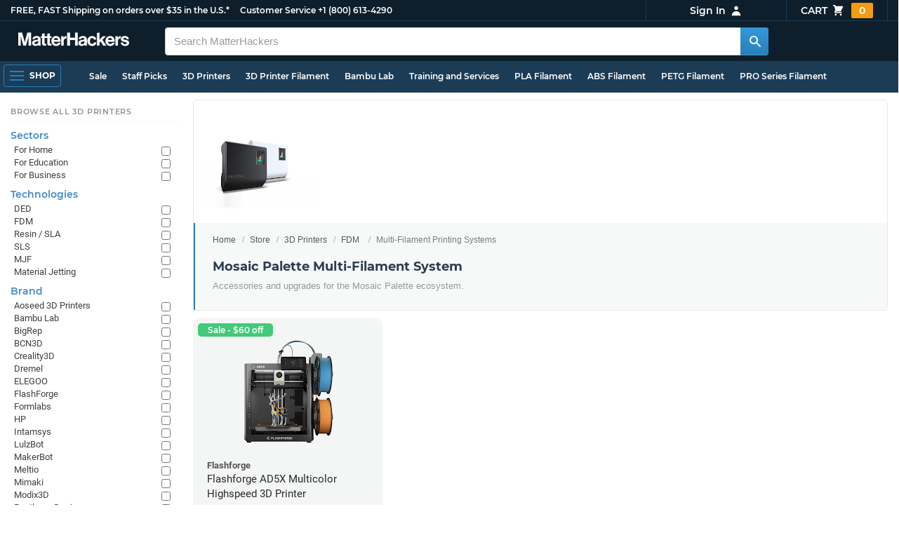

--- FILE ---
content_type: text/html; charset=utf-8
request_url: https://www.matterhackers.com/store/c/fdm-3d-printers/mosaic-palette-multifilament-system?ref=c-5UWCU-sc
body_size: 16676
content:
<!DOCTYPE html>
<html lang="en">
<head>
	<title>Mosaic Palette Multi-Filament System | MatterHackers</title>
	<meta name="viewport" content="width=device-width, initial-scale=1">
	<meta charset="utf-8">
	<meta name="lang" content="en">
	<meta http-equiv="content-language" content="en-us"/>
	<meta name="robots" content="index,follow,archive,max-image-preview:large">
	<meta http-equiv="X-UA-Compatible" content="IE=edge"/>

	<!-- css files -->
	<link rel="stylesheet" type="text/css" href="/stylesheets/20260120t082500_474834814097269811/public-plugins-legacy-bootstrap-partial.css">
	<link rel="stylesheet" type="text/css" href="/stylesheets/20260120t082500_474834814097269811/public-plugins.css">
	<link rel="stylesheet" type="text/css" href="/dynamic-stylesheets/20260120t082500_474834814097269811/public.css" media="all">
	
	<link rel="stylesheet" media="print" href="/dynamic-stylesheets/20260120t082500_474834814097269811/public-print.css">

	<meta name="description" content="All of the accessories and upgrades for the Mosaic Palette multi-filament, 3D printing ecosystem."/>
			<link rel="stylesheet" href="/stylesheets/20260120t082500_474834814097269811/public-collections.css">
			<link rel="canonical" href="https://www.matterhackers.com/store/c/mosaic-palette-multifilament-system" />
	
	
	

	<!-- icons -->
	<link rel="icon" type="image/vnd.microsoft.icon" href="/favicon.ico">
	<link rel="apple-touch-icon" href="/static/apple-touch-icon.png">
	<link rel="shortcut icon" href="/favicon.ico" type="image/x-icon">
	<meta name="theme-color" content="#009BFF">
	
	<!-- social -->
	
	
				<meta property="og:title" content="Mosaic Palette Multi-Filament System | MatterHackers" />
				<meta property="og:image" content="https://lh3.googleusercontent.com/6PdkS_oYSSQ65q4_VHbVJFNrG2Q5NDe0K9F9N5KLczF7sFRKeBW868Yu8Zfs1OfArumvibULnNOwhF6Y9OcwVG-h=w1200-h630-p"/>
				<meta property="og:image:width" content="1200" />
				<meta property="og:image:height" content="630" />
				<meta property="og:description" content="All of the accessories and upgrades for the Mosaic Palette multi-filament, 3D printing ecosystem." />
				<meta property="og:site_name" content="MatterHackers"/>
				<meta property="og:url" content="https://www.matterhackers.com/store/c/mosaic-palette-multifilament-system" />
				<meta property="og:type" content="product" />
			
</head>








































<body>







<meta type='hidden' id='jsSeasonOfDealsActive' data-active="" data-status="complete">
<meta type='hidden' id='jsTempSaleActive' data-active="" data-status="complete">
<meta type='hidden' id='jsStrikeoutSaleActive' data-active="" data-status="complete">

<header class="top mh--dark-top-bar" id="nav-top">
	<div class="mh--bootstrap-container">
		<div class="top-title">
			<a href="/?ref=mh-top" class="top-site">MatterHackers</a>
			<a href="/support?ref=mh-top#shipping" class="top-tagline">FREE, FAST Shipping on orders over $35 in the U.S.*</a>
			<!-- Text for mobile banner -->
			<a href="/support?ref=mh-top#shipping" class="top-tagline-mobile">Free Shipping on +$35 orders in the U.S.*</a>
			<span class="top-contact">
				<a href="/contact?ref=mh-top" class="top-contact-title">Customer Service</a>
				<a href="tel:18006134290" class="top-contact-cta js-phone-number">+1 (800) 613-4290</a>
			</span>
		</div>

		<a href="/checkout/cart?ref=mh-nav" class="top-cart">
			Cart
			<svg xmlns="http://www.w3.org/2000/svg" class="top-cart-icon" viewBox="0 0 20 20" fill="currentColor">
				<path d="M3 1a1 1 0 000 2h1.22l.305 1.222a.997.997 0 00.01.042l1.358 5.43-.893.892C3.74 11.846 4.632 14 6.414 14H15a1 1 0 000-2H6.414l1-1H14a1 1 0 00.894-.553l3-6A1 1 0 0017 3H6.28l-.31-1.243A1 1 0 005 1H3zM16 16.5a1.5 1.5 0 11-3 0 1.5 1.5 0 013 0zM6.5 18a1.5 1.5 0 100-3 1.5 1.5 0 000 3z" />
			</svg>
			<span class="top-cart-count js-cart-count">...</span></a>

		<div class="top-account" data-view="closed">
			<div class="top-account-button js-account" id="js-account" data-account-status="signed-out">
				<span class="top-account-label js-account-username"></span>
				<svg xmlns="http://www.w3.org/2000/svg" class="top-account-icon" viewBox="0 0 20 20" fill="currentColor">
					<path fill-rule="evenodd" d="M10 9a3 3 0 100-6 3 3 0 000 6zm-7 9a7 7 0 1114 0H3z" clip-rule="evenodd" />
				</svg>
			</div>
			<div id="top-account-menu">
				<ul>
					<li><a href='/accounts/order-history?ref=mh-nav-dd'>Order History</a></li>
					<li><a href='/accounts/rewards?ref=mh-nav-dd'>My Rewards</a></li>
					<li><a href='/accounts/wishlists?ref=mh-nav-dd'>My Wishlist</a></li>
					<li><a href='/accounts/design-library?ref=mh-nav-dd'>Design Library</a></li>
					<li><a href='/accounts/settings?ref=mh-nav-dd'>Account Settings</a></li>
					<li><span class="js-account-logout">Logout</span></li>
				</ul>
			</div>
		</div>
	</div>
</header>

<nav class="mh--nav slide-menu" id="mh-navigation-hamburger"></nav>

<div
	id="js-navigation-hamburger-close"
	class="mh--nav-close"
>
	<svg
		class="mh--nav-close-x"
		height="25"
		width="25"
	><use href="/static/overlay-close-x.svg#close"></use></svg>
</div>

<nav class="nav" id="js-nav">
	<div class="mh--logo-search-bar">
		<div class="mh--bootstrap-container">
			<a href="/?ref=mh-nav-logo" class="nav-logo" id="nav-logo">
				<svg alt="MatterHackers" title='MatterHackers' id="nav-logo-1" xmlns="http://www.w3.org/2000/svg" viewBox="0 0 1090.5 132"><defs><style>.cls-1{fill:#fff;stroke:#fff;}</style></defs><g id="svg_1"><path id="svg_2" class="cls-1" d="m1.1.5h35.5c.3,0,.5.2.6.5l18,64c4.5,16.2,8.1,34.6,8.1,34.6h.4s3.4-18.5,7.9-34.6L89.6,1c0-.3.3-.5.5-.5h36.1c.3,0,.6.3.6.6v127.1c0,.3-.3.6-.6.6h-23c-.3,0-.6-.3-.6-.6h0V55.2c0-10.4,1.1-26.6,1.1-26.6h-.4s-2.9,15.1-5.6,24.4l-22,75.3c-.1.3-.3.4-.6.4h-24c-.3,0-.5-.2-.6-.4L29.3,53.1c-2.7-9.3-5.6-24.4-5.6-24.4h-.4s1.1,16.2,1.1,26.6v73c0,.3-.3.6-.6.6H1.1c-.3,0-.6-.3-.6-.6V1.1c0-.3.3-.6.6-.6h0Z"/><path id="svg_3" class="cls-1" d="m195.9,118.6h-.3c-4.7,7-11.3,12.4-27.1,12.4-18.8,0-32.1-9.9-32.1-28.2,0-20.3,16.5-26.7,37-29.6,15.3-2.2,22.3-3.4,22.3-10.4,0-6.6-5.2-11-15.4-11-11.2,0-16.8,4-17.7,12.4,0,.3-.3.5-.6.5h-20.6c-.3,0-.6-.3-.6-.6v-.1c1-15.9,13.1-29.7,39.6-29.7s38.8,12.4,38.8,33.9v46.8c0,6.8,1,10.8,3,12.6.1.1.2.3.2.5h0c0,.3-.3.6-.6.6h-22.6c-.2,0-.4-.1-.5-.2-1.4-1.8-2.3-6-2.8-9.9h0Zm.2-22.3v-12.8c0-.3-.3-.6-.6-.6-.1,0-.2,0-.3.1-4.3,2.2-10.5,3.6-16.2,4.9-12.8,2.9-19,5.7-19,14.4s5.8,11.7,14.4,11.7c14-.1,21.7-8.7,21.7-17.7h0Z"/><path id="svg_4" class="cls-1" d="m319.2,110.9c-5.4,0-9.2-2.3-9.2-9.2v-48.2c0-.3.3-.6.6-.6h14.6c.3,0,.6-.3.6-.6v-14.9c0-.3-.3-.6-.6-.6h-14.6c-.3,0-.6-.3-.6-.6V8.7c0-.3-.3-.6-.6-.6h0l-22.7,3.6c-.3,0-.6.3-.6.6h0v23.9c0,.3-.3.6-.6.6h-26.3c-.3,0-.6-.3-.6-.6V8.7c0-.3-.3-.6-.6-.6l-22.7,3c-.3,0-.6.3-.6.6v24.5c0,.3-.3.6-.6.6h-11.5c-.3,0-.6.3-.6.6h0v14.9c0,.3.3.6.6.6h11.5c.3,0,.6.3.6.6h0v53.4c0,17.4,13.1,22.1,25,22.1,7.9,0,13-.2,14.7-.3.3,0,.6-.3.6-.6v-16.7c0-.3-.3-.6-.6-.6h0c-1.3,0-4.2.2-6.5.2-5.4,0-9.2-2.3-9.2-9.2v-48.3c0-.3.3-.6.6-.6h26.2c.3,0,.6.3.6.6v53.4c0,17.4,13.1,22.1,24.9,22.1,7.9,0,13-.2,14.7-.3.3,0,.6-.3.6-.6v-16.7c0-.3-.3-.6-.6-.6h0c-1.3,0-4.2.1-6.5.1h0Z"/><path id="svg_5" class="cls-1" d="m325.9,82.7c0-27.3,18.5-48.5,45.4-48.5,29.4,0,45.2,22.3,45.4,54.8,0,.3-.3.6-.6.6h-65.5c-.3,0-.6.3-.6.6v.1c2,13.8,9.8,22.3,23.4,22.3,9.3,0,14.9-4.2,17.6-10.9.1-.2.3-.4.6-.4h22.9c.3,0,.6.3.6.6v.1c-3.7,16-18.2,29.4-41.5,29.4-30.4.1-47.7-21.2-47.7-48.7h0Zm25.2-9.9h39.5c.3,0,.6-.3.6-.6v-.1c-1-11.3-8.6-19.1-19.5-19.1-12.7,0-19,7.4-21.2,19-.1.3.2.7.5.7,0,.1.1.1.1.1Z"/><path id="svg_6" class="cls-1" d="m445.9,51.5h.5c5.6-10.4,11.8-15.8,22.6-15.8,1.8-.1,3.6.1,5.3.6.3.1.4.3.4.6v20.9h-.6c-16-1.6-27.4,6.8-27.4,26.2v44.2c0,.3-.3.6-.6.6h-23.2c-.3,0-.6-.3-.6-.6V37.4c0-.3.3-.6.6-.6h22.3c.3,0,.6.3.6.6h0v14.1h.1Z"/><path id="svg_7" class="cls-1" d="m482.8.5h24.8c.3,0,.6.3.6.6v49c0,.3.3.6.6.6h49.2c.3,0,.6-.3.6-.6V1.1c0-.3.3-.6.6-.6h24.8c.3,0,.6.3.6.6v127.1c0,.3-.3.6-.6.6h-24.8c-.3,0-.6-.3-.6-.6v-55.3c0-.3-.3-.6-.6-.6h-49.2c-.3,0-.6.3-.6.6v55.3c0,.3-.3.6-.6.6h-24.8c-.3,0-.6-.3-.6-.6V1.1c0-.3.2-.6.6-.6h0Z"/><path id="svg_8" class="cls-1" d="m650.8,118.6h-.4c-4.7,7-11.3,12.4-27.1,12.4-18.8,0-32.1-9.9-32.1-28.2,0-20.3,16.5-26.7,37-29.6,15.2-2.2,22.2-3.4,22.2-10.4,0-6.6-5.2-11-15.4-11-11.2,0-16.8,4-17.7,12.4,0,.3-.3.5-.6.5h-20.5c-.3,0-.6-.3-.6-.6h0c1-15.9,13.1-29.7,39.6-29.7s38.8,12.4,38.8,33.9v46.8c0,6.8,1,10.8,3,12.6.1.1.2.3.2.5h0c0,.3-.3.6-.6.6h-22.6c-.2,0-.4-.1-.5-.2-1.4-1.9-2.2-6.1-2.7-10h0Zm.1-22.3v-12.8c0-.3-.3-.6-.6-.6-.1,0-.2,0-.3.1-4.3,2.2-10.5,3.6-16.2,4.9-12.7,2.9-19,5.7-19,14.4s5.7,11.7,14.3,11.7c14.1-.1,21.8-8.7,21.8-17.7h0Z"/><path id="svg_9" class="cls-1" d="m679.9,82.9c0-27.5,18-48.6,45.9-48.6,23.6,0,38.2,13.5,41.7,33,0,.3-.2.7-.5.7h-22.8c-.3,0-.5-.2-.6-.5-1.8-7.8-8-13.7-16.8-13.7-14.7,0-22.2,11.3-22.2,29.1s7,29.1,21.9,29.1c9.7,0,16.6-5,18.4-15.1,0-.3.3-.5.6-.5h22.3c.3,0,.6.3.6.6h0c-1.9,19.2-17.1,34.5-41.4,34.5-28.9,0-47.1-21.2-47.1-48.6h0Z"/><path id="svg_10" class="cls-1" d="m809.4,87.4l-9.9,10.2c-.1.1-.2.3-.2.4v30.2c0,.3-.3.6-.6.6h-23c-.3,0-.6-.3-.6-.6V4.7c0-.3.3-.6.6-.6l23-3.6c.3,0,.6.3.6.6v68.9c0,.3.3.6.7.6.1,0,.2-.1.3-.1l31.4-33.5c.1-.1.3-.2.4-.2h27.6c.3,0,.6.3.6.6,0,.1-.1.3-.1.4l-32.6,33.6c-.2.2-.2.5-.1.8l37.2,55.7c.2.3.1.7-.2.8-.1.1-.2.1-.3.1h-28.1c-.2,0-.4-.1-.5-.3l-25.2-41c-.2-.3-.5-.4-.8-.3-.1.1-.2.1-.2.2h0Z"/><path id="svg_11" class="cls-1" d="m857.9,82.7c0-27.3,18.5-48.5,45.4-48.5,29.4,0,45.2,22.3,45.4,54.8,0,.3-.3.6-.6.6h-65.4c-.3,0-.6.3-.6.6v.1c2,13.8,9.8,22.3,23.4,22.3,9.3,0,14.9-4.2,17.6-10.9.1-.2.3-.4.6-.4h22.8c.3,0,.6.3.6.6v.1c-3.7,16-18.2,29.4-41.5,29.4-30.5.1-47.7-21.2-47.7-48.7h0Zm25.1-9.9h39.5c.3,0,.6-.3.6-.6v-.1c-1-11.3-8.6-19.1-19.5-19.1-12.7,0-18.9,7.4-21.2,19-.1.3.2.7.5.7,0,.1.1.1.1.1h0Z"/><path id="svg_12" class="cls-1" d="m979.3,51.5h.5c5.6-10.4,11.8-15.8,22.6-15.8,1.8-.1,3.6.1,5.3.6.3.1.4.3.4.6v20.9h-.6c-16-1.6-27.4,6.8-27.4,26.2v44.2c0,.3-.3.6-.6.6h-23.2c-.3,0-.6-.3-.6-.6V37.4c0-.3.3-.6.6-.6h22.3c.3,0,.6.3.6.6l.1,14.1h0Z"/><path id="svg_13" class="cls-1" d="m1008.8,99h21.4c.3,0,.6.2.6.5,1.8,10.2,9.2,14.7,20,14.7s16.9-4.1,16.9-10.6c0-8.8-11.7-9.7-24.2-12.2-16.5-3.2-32.7-7.7-32.7-27.8s16.5-29.4,37.5-29.4c23.9,0,37.4,11.7,39.4,29.8,0,.3-.2.6-.5.7h-20.9c-.3,0-.6-.2-.6-.5-1.2-9.5-7.5-12.9-17.7-12.9-9.5,0-15.8,3.6-15.8,10.2,0,7.9,12.2,8.6,25.3,11.3,15.4,3.2,32.5,7.5,32.5,29.1,0,18.5-15.8,29.6-38.8,29.6-26.4,0-41.3-12.6-43-31.8,0-.3.3-.6.6-.7h0Z"/></g></svg>
			</a>

			<div class="nav-deliver" id="nav-deliver">
				<div class="nav-deliver-button" id="js-nav-deliver-button">
					<svg xmlns="http://www.w3.org/2000/svg" class="nav-deliver-icon" viewBox="0 0 20 20" fill="currentColor">
						<path fill-rule="evenodd" d="M5.05 4.05a7 7 0 119.9 9.9L10 18.9l-4.95-4.95a7 7 0 010-9.9zM10 11a2 2 0 100-4 2 2 0 000 4z" clip-rule="evenodd" />
					</svg>
					<div class="nav-deliver-text">
						<div class="nav-deliver-label">Delivering to</div>
						<div class="nav-deliver-zipcode" id="js-nav-deliver-zipcode"> - </div>
					</div>
				</div>
			</div>

			<div class="nav-search" id="nav-search">
				<div class="input-group">
					<input type="text" class="form-control" value='' placeholder="Search MatterHackers" id="js-nav-search-input" enterkeyhint="search" autocomplete="off" autocorrect="off" autocapitalize="off" enterkeyhint="go" spellcheck="false"  />

					<span class="input-group-btn">
						<button class="btn" type="button" id="js-nav-search-button" aria-label="Search MatterHackers">
							<svg xmlns="http://www.w3.org/2000/svg" class="nav-search-icon" viewBox="0 0 20 20" fill="currentColor">
								<path fill-rule="evenodd" d="M8 4a4 4 0 100 8 4 4 0 000-8zM2 8a6 6 0 1110.89 3.476l4.817 4.817a1 1 0 01-1.414 1.414l-4.816-4.816A6 6 0 012 8z" clip-rule="evenodd" />
							</svg>
						</button>
					</span>
				</div>
				<div id="js-search-autocomplete" class="search-autocomplete"></div>
			</div>

			<div class="nav-personal">
				<div class="nav-cart">
					<a href="/checkout/cart?ref=mh-nav-cart" class="nav-cart-button">
						<svg xmlns="http://www.w3.org/2000/svg" class="nav-cart-icon" viewBox="0 0 20 20" fill="currentColor">
							<path d="M3 1a1 1 0 000 2h1.22l.305 1.222a.997.997 0 00.01.042l1.358 5.43-.893.892C3.74 11.846 4.632 14 6.414 14H15a1 1 0 000-2H6.414l1-1H14a1 1 0 00.894-.553l3-6A1 1 0 0017 3H6.28l-.31-1.243A1 1 0 005 1H3zM16 16.5a1.5 1.5 0 11-3 0 1.5 1.5 0 013 0zM6.5 18a1.5 1.5 0 100-3 1.5 1.5 0 000 3z" />
						</svg>
						<span class="nav-cart-count js-cart-count">...</span>
					</a>
				</div>

				<div class="nav-account" data-view="closed">
					<div class="nav-account-button js-account" data-account-status="signed-out">
						<svg xmlns="http://www.w3.org/2000/svg" class="nav-account-icon" viewBox="0 0 20 20" fill="currentColor">
							<path fill-rule="evenodd" d="M10 9a3 3 0 100-6 3 3 0 000 6zm-7 9a7 7 0 1114 0H3z" clip-rule="evenodd" />
						</svg>
						<span class="nav-account-label js-account-username"></span>
					</div>

					<div id="nav-account-menu">
						<ul>
							<li><a href='/accounts/order-history?ref=mh-nav-account'>Order History</a></li>
							<li><a href='/accounts/rewards?ref=mh-nav-account'>My Rewards</a></li>
							<li><a href='/accounts/wishlists?ref=mh-nav-account'>My Wishlist</a></li>
							<li><a href='/accounts/design-library?ref=mh-nav-account'>Design Library</a></li>
							<li><a href='/accounts/settings?ref=mh-nav-account'>Account Settings</a></li>
							<li><span class="js-account-logout">Logout</span></li>
						</ul>
					</div>
				</div>
			</div>
		</div>
	</div>

	<div class="mh--hamburger-quicklinks-bar">
		<div class="mh--bootstrap-container">
			<button type="button"
				aria-label="Open Navigation"
				class="mh--hamburger slide-menu__control"
				id="js-navigation-hamburger"
				data-active="1"
				data-target="mh-navigation-hamburger"
				data-action="open"
			>
				<div class="hamburger-bars">
					<span class="bar"></span>
					<span class="bar"></span>
					<span class="bar"></span>
				</div>
				<span class="hamburger-label">Shop</span>
			</button>

			<ul class="mh--quicklinks" id="mh--quicklinks-guest" data-cache-id="_nav_quicklinks_snake_guest_and_user_html_2025" style="display:none;"><li class="nav-snake-deals nav-snake-deals"><a href="/store/c/deals?ref=mh-nav-quick" data-text="Sale">Sale</a></li><li class="nav-snake-staff-picks-from-matterhackers"><a href="/store/c/staff-picks-from-matterhackers?ref=mh-nav-quick" data-text="Staff Picks">Staff Picks</a></li><li class="nav-snake-3d-printers"><a href="/store/c/3d-printers?ref=mh-nav-quick" data-text="3D Printers">3D Printers</a></li><li class="nav-snake-3d-printer-filament"><a href="/store/c/3d-printer-filament?ref=mh-nav-quick" data-text="3D Printer Filament">3D Printer Filament</a></li><li class="nav-snake-bambu-lab"><a href="/store/c/bambu-lab?ref=mh-nav-quick" data-text="Bambu Lab">Bambu Lab</a></li><li class="nav-snake-training-and-services"><a href="/store/c/training-and-services?ref=mh-nav-quick" data-text="Training and Services">Training and Services</a></li><li class="nav-snake-"><a href="/store/c/PLA?ref=mh-nav-quick" data-text="PLA Filament">PLA Filament</a></li><li class="nav-snake-"><a href="/store/c/ABS?ref=mh-nav-quick" data-text="ABS Filament">ABS Filament</a></li><li class="nav-snake-"><a href="/store/c/PET?ref=mh-nav-quick" data-text="PETG Filament">PETG Filament</a></li><li class="nav-snake-pro-series-filament"><a href="/store/c/pro-series-filament?ref=mh-nav-quick" data-text="PRO Series Filament">PRO Series Filament</a></li><li class="nav-snake-mh-build-series"><a href="/store/c/mh-build-series?ref=mh-nav-quick" data-text="MH Build Series Filament">MH Build Series Filament</a></li><li class="nav-snake-3d-printer-resins"><a href="/store/c/3d-printer-resins?ref=mh-nav-quick" data-text="3D Printer Resins">3D Printer Resins</a></li><li class="nav-snake-cnc-machines"><a href="/store/c/cnc-machines?ref=mh-nav-quick" data-text="CNC Machines">CNC Machines</a></li><li class="nav-snake-laser-cutters-engravers"><a href="/store/c/laser-cutters-engravers?ref=mh-nav-quick" data-text="Laser Cutters & Engravers">Laser Cutters & Engravers</a></li><li class="nav-snake-nav-snake-on-clearance clearance-items"><a href="/store/c/clearance-items?ref=mh-nav-quick" data-text="Clearance">Clearance <span class="nav-snake-pill nav-snake-on-clearance-pill">Clearance</span></a></li><li class="nav-snake-ultimaker-3d-printers"><a href="/store/c/ultimaker-3d-printers?ref=mh-nav-quick" data-text="UltiMaker 3D Printers">UltiMaker 3D Printers</a></li><li class="nav-snake-ylon"><a href="/store/c/NylonX?ref=mh-nav-quick" data-text="NylonX">NylonX</a></li><li class="nav-snake-matterhackers-quantum-pla"><a href="/store/c/matterhackers-quantum-pla?ref=mh-nav-quick" data-text="Quantum Dual-Color PLA">Quantum Dual-Color PLA</a></li><li class="nav-snake-new"><a href="/store/c/new?ref=mh-nav-quick" data-text="New!">New!</a></li></ul><ul class="mh--quicklinks" id="mh--quicklinks-user" data-cache-id="_nav_quicklinks_snake_guest_and_user_html_2025" style="display:none;"><li class="nav-snake-deals nav-snake-deals"><a href="/store/c/deals?ref=mh-nav-quick" data-text="Sale">Sale</a></li><li class="nav-snake-staff-picks-from-matterhackers"><a href="/store/c/staff-picks-from-matterhackers?ref=mh-nav-quick" data-text="Staff Picks">Staff Picks</a></li><li class="nav-snake-training-and-services"><a href="/store/c/training-and-services?ref=mh-nav-quick" data-text="Training and Services">Training and Services</a></li><li class="nav-snake-"><a href="/store/c/PLA?ref=mh-nav-quick" data-text="PLA Filament">PLA Filament</a></li><li class="nav-snake-"><a href="/store/c/ABS?ref=mh-nav-quick" data-text="ABS Filament">ABS Filament</a></li><li class="nav-snake-"><a href="/store/c/PET?ref=mh-nav-quick" data-text="PETG Filament">PETG Filament</a></li><li class="nav-snake-ylon"><a href="/store/c/NylonX?ref=mh-nav-quick" data-text="NylonX">NylonX</a></li><li class="nav-snake-3d-printer-filament"><a href="/store/c/3d-printer-filament?ref=mh-nav-quick" data-text="3D Printer Filament">3D Printer Filament</a></li><li class="nav-snake-nav-snake-on-clearance clearance-items"><a href="/store/c/clearance-items?ref=mh-nav-quick" data-text="Clearance">Clearance <span class="nav-snake-pill nav-snake-on-clearance-pill">Clearance</span></a></li><li class="nav-snake-3d-printers"><a href="/store/c/3d-printers?ref=mh-nav-quick" data-text="3D Printers">3D Printers</a></li><li class="nav-snake-bambu-lab"><a href="/store/c/bambu-lab?ref=mh-nav-quick" data-text="Bambu Lab">Bambu Lab</a></li><li class="nav-snake-metal-3d-printing"><a href="/store/c/metal-3d-printing?ref=mh-nav-quick" data-text="Metal 3D Printing">Metal 3D Printing</a></li><li class="nav-snake-matterhackers-quantum-pla"><a href="/store/c/matterhackers-quantum-pla?ref=mh-nav-quick" data-text="Quantum Dual-Color PLA">Quantum Dual-Color PLA</a></li><li class="nav-snake-pro-series-filament"><a href="/store/c/pro-series-filament?ref=mh-nav-quick" data-text="PRO Series Filament">PRO Series Filament</a></li><li class="nav-snake-mh-build-series"><a href="/store/c/mh-build-series?ref=mh-nav-quick" data-text="MH Build Series Filament">MH Build Series Filament</a></li><li class="nav-snake-3d-printer-resins"><a href="/store/c/3d-printer-resins?ref=mh-nav-quick" data-text="3D Printer Resins">3D Printer Resins</a></li><li class="nav-snake-new"><a href="/store/c/new?ref=mh-nav-quick" data-text="New!">New!</a></li><li class="nav-snake-flexible-filament"><a href="/store/c/flexible-filament?ref=mh-nav-quick" data-text="Flexible Filament">Flexible Filament</a></li><li class="nav-snake-engineering-grade-filament"><a href="/store/c/engineering-grade-filament?ref=mh-nav-quick" data-text="Engineering Grade Filament">Engineering Grade Filament</a></li><li class="nav-snake-cnc-bits-routers-and-cutters"><a href="/store/c/cnc-bits-routers-and-cutters?ref=mh-nav-quick" data-text="CNC End Mills and Router Bits">CNC End Mills and Router Bits</a></li></ul>
		</div>
	</div>
</nav>














<div class="mh--page-container">
	<div class="mh--page-content content mh--page-content-w-sidebar content-with-sidebar" id="jsPageContent">
		
		<div class="mh--page-primary jsPageContent"><div class="page-collection has-widget-image">
	

	<section class="page-description">
		
		<div class="page-image">
			<picture>
				<source srcset="https://lh3.googleusercontent.com/6PdkS_oYSSQ65q4_VHbVJFNrG2Q5NDe0K9F9N5KLczF7sFRKeBW868Yu8Zfs1OfArumvibULnNOwhF6Y9OcwVG-h=w175-h175-rw-e365-c0xffffff-rj-pc0xffffff-pd" type="image/webp" />
				<img src="https://lh3.googleusercontent.com/6PdkS_oYSSQ65q4_VHbVJFNrG2Q5NDe0K9F9N5KLczF7sFRKeBW868Yu8Zfs1OfArumvibULnNOwhF6Y9OcwVG-h=w175-h175-e365-c0xffffff-rj-pc0xffffff-pd" alt="Multi-Filament Printing Systems" title="Multi-Filament Printing Systems" width="175" height="175" fetchpriority="high" />
			</picture>
		</div>
		

		<div class="page-seo">
			<div class="page-title">
				<nav role="navigation">
					<ol class="breadcrumb">
						<li><a href="/?ref=c-83DK4-bc">Home</a></li>
						<li><a href="/store?ref=c-83DK4-bc">Store</a></li>
						
						<li><a href="/store/c/3d-printers?ref=c-83DK4-bc">3D Printers</a></li>
						
						<li><a href="/store/c/3d-printers/fdm-3d-printers?ref=c-83DK4-bc">FDM</a></li>
						
						<li class="active">Multi-Filament Printing Systems</li>
					</ol>
				</nav>

				<h1>Mosaic Palette Multi-Filament System</h1>
			</div>
			
				
				<div class="page-read">
					<div class="page-read-description">
					<p>Accessories and upgrades for the Mosaic Palette ecosystem.</p>
					</div>
				</div>
				
			
		</div>
	</section>

	

	<div class="page-content">
		<main class="main">
			<div class="box--title box js-product-title" style="display: none; align-items:center">
				<div class="js-filter-result-box" style="display: none"><div class="js-collection-count"></div> <div id="filteredResults">Filtered Results</div></div>
				<div class="collect-filter-clear-link css-link" style="display: none">Clear Filters</div>
				<div class="collection-tag-list" style="display: none"></div>
			</div>

			<button class="sidebar-button" id="jsCollectionBrowseMobile" data-view="closed">
				Browse Categories
				<svg xmlns="http://www.w3.org/2000/svg" viewBox="0 0 20 20" fill="currentColor">
					<path d="M5 4a1 1 0 00-2 0v7.268a2 2 0 000 3.464V16a1 1 0 102 0v-1.268a2 2 0 000-3.464V4zM11 4a1 1 0 10-2 0v1.268a2 2 0 000 3.464V16a1 1 0 102 0V8.732a2 2 0 000-3.464V4zM16 3a1 1 0 011 1v7.268a2 2 0 010 3.464V16a1 1 0 11-2 0v-1.268a2 2 0 010-3.464V4a1 1 0 011-1z"></path>
				</svg>
			</button>

			<div class="products-container product-lg-4" data-js-display-class="product-lg-4">
				
				<div class='product-single widget-single ' data-product-key='ag1zfm1oLXBscy1wcm9kchgLEgpQcm9kdWN0U2t1IghNUUtDWUcyOAw' data-product-loaded='true' data-tag='' data-widget-type='sku' data-ref='collection-product' data-product-status='available'>
				<div class="product-single-container " data-p="33900" data-brand="Flashforge" data-src="7500" data-siu="937" data-sim="220" data-sale="1" data-cl="0" data-rf="0" data-cache="widget:product:sku:1:ag1zfm1oLXBscy1wcm9kchgLEgpQcm9kdWN0U2t1IghNUUtDWUcyOAw">
					<a class="product-meta" href='/store/l/flashforge-ad5x-multicolor-highspeed-3d-printer/sk/MQKCYG28'>
						<div class="product-tags-stacked"><span class="product-tag-bestseller">Best Seller</span> <span class="product-tag-staff-pick">Expert Pick</span> <span class="product-tag-sale">Sale - $60 off</span></div>
						
						<div class="product-image product-image-hover-secondary"><picture><source srcset="https://lh3.googleusercontent.com/edDLOMBXhDl66HLMSgdcRD5AK8ZIjN5Z-jouFSK76I5vVBHed56GWezE-FmGiUw_7xCA87oMm8UUmEaXN2E-UG-SGJzmXdcS4zM=w230-rw-e365" type="image/webp"><img src="https://lh3.googleusercontent.com/edDLOMBXhDl66HLMSgdcRD5AK8ZIjN5Z-jouFSK76I5vVBHed56GWezE-FmGiUw_7xCA87oMm8UUmEaXN2E-UG-SGJzmXdcS4zM=w230-e365" alt='Flashforge AD5X Multicolor Highspeed 3D Printer' title='Flashforge AD5X Multicolor Highspeed 3D Printer' loading='lazy' width='230' height='173'></picture><picture><source srcset="https://lh3.googleusercontent.com/RKdDiZe_SBB4cZCDiANMT_Z2ZAkw9tWY1GXocmw7Y49njRAJiBXhwnmQShvTls8EnFhi87ugHMu4KFHUKgYZLvkqXxWuFcBRQc4=w230-rw-e365" type="image/webp"><img src="https://lh3.googleusercontent.com/RKdDiZe_SBB4cZCDiANMT_Z2ZAkw9tWY1GXocmw7Y49njRAJiBXhwnmQShvTls8EnFhi87ugHMu4KFHUKgYZLvkqXxWuFcBRQc4=s240-e365" alt='Flashforge AD5X Multicolor Highspeed 3D Printer' title='Flashforge AD5X Multicolor Highspeed 3D Printer' loading='lazy' width='230' height='173' class='product-image-secondary'></picture></div>
						<div class="product-brand">Flashforge</div>
						<div class="product-title">Flashforge AD5X Multicolor Highspeed 3D Printer</div>
						<div class="product-desc"><ul class="product-tags" data-cache="product_sku:deepest_collection:v2:ag1zfm1oLXBscy1wcm9kchgLEgpQcm9kdWN0U2t1IghNUUtDWUcyOAw"><li>For Home</li><li>For Education</li><li>FlashForge</li><li>High Speed</li><li>Fully Assembled</li><li>CoreXY</li><li>3D Printers On Sale</li><li>1.75mm</li></ul></div>
						<div class="product-rating" data-rating="3.7" data-remainder="7" title="75% success rating based on 10+ recent sales"><span class="product-rating-star"></span><span class="product-rating-star"></span><span class="product-rating-star"></span><span class="product-rating-star-half"></span><span class="product-rating-star-empty"></span></div>
						<div class="product-price"><sup>$</sup>339<sup>00</sup> <strike>$399.00</strike> </div>
					</a>
					<div class="product-cta">
						<span class='product-btn product-addtocart add-to-cart-button' data-item-key='ag1zfm1oLXBscy1wcm9kchgLEgpQcm9kdWN0U2t1IghNUUtDWUcyOAw' data-loading-text='adding...' data-loading-text-complete='Add to Cart'>Add to Cart</span>
								<input class='add-to-cart-quantity' data-item-key='ag1zfm1oLXBscy1wcm9kchgLEgpQcm9kdWN0U2t1IghNUUtDWUcyOAw' type='hidden' value='1'/>
					</div>
				</div>
				</div>
			</div>
		</main>
		
		<aside class="side">
			
			<div class="video">
				<lite-youtube videoid="lZYyNI4Yu-k" params="rel=0&modestbranding=1&controls=1&fs=0&loop=0&iv_load_policy=3&disablekb=0&cc_load_policy=0&color=white&playsinline=1"></lite-youtube>
			</div>
			

			

			

			

			
			<div class="articles">
				<div class="box--title box">Guides &amp; Articles</div>
				<div class="box--content">
					
					<a href="/articles/what-is-3d-printing?ref=c-83DK4-aside" class="article css-fade-hover" title="What is 3D Printing?">
						<div class="article-image">
							<picture>
								
								<source srcset="https://img.matterhackers.com/g/Z3M6Ly9taC1pcHMtcHJvZC9jbXMtcHJvZC81NTczYjY1Yy0yZDA3LTQ3Y2UtOTM2OS00NGQwMjRjMzk1NTc=w50-h50-c-rw-e365" type="image/webp" />
								<img src="https://img.matterhackers.com/g/Z3M6Ly9taC1pcHMtcHJvZC9jbXMtcHJvZC81NTczYjY1Yy0yZDA3LTQ3Y2UtOTM2OS00NGQwMjRjMzk1NTc=w50-h50-c-e365" title="What is 3D Printing?" alt="What is 3D Printing?" loading="lazy" class="article-image-icon" fetchpriority="low" />
								
							</picture>
						</div>
						<div class="article-meta">
							<div class="article-title">What is 3D Printing?</div>
							<div class="article-desc">3D printing is a process where physical, three-dimensional objects, parts, or models are made layer-by-layer from Computer-Aided Design, or CAD, and digital files.</div>
						</div>
					</a>
					
					<a href="/articles/anatomy-of-a-3d-printer?ref=c-83DK4-aside" class="article css-fade-hover" title="Anatomy of a 3D Printer: How Does a 3D Printer Work?">
						<div class="article-image">
							<picture>
								
								<source srcset="https://img.matterhackers.com/g/Z3M6Ly9taC1pcHMtcHJvZC9jbXMtcHJvZC8xZjdhNDdiMC1mZjJhLTRjYmYtOTMyZC1mYTUxMmU3ZjI0MTE=w50-h50-c-rw-e365" type="image/webp" />
								<img src="https://img.matterhackers.com/g/Z3M6Ly9taC1pcHMtcHJvZC9jbXMtcHJvZC8xZjdhNDdiMC1mZjJhLTRjYmYtOTMyZC1mYTUxMmU3ZjI0MTE=w50-h50-c-e365" title="Anatomy of a 3D Printer" alt="Anatomy of a 3D Printer" loading="lazy" class="article-image-icon" fetchpriority="low" />
								
							</picture>
						</div>
						<div class="article-meta">
							<div class="article-title">Anatomy of a 3D Printer</div>
							<div class="article-desc">Get an understanding of how 3D printing works, from the inside and out. This guide will walk you through each of the critical components of a 3D Printer, answering the question: &quot;How does a 3D printer work?&quot;</div>
						</div>
					</a>
					
					<a href="/articles/the-top-ten-tips-for-getting-started-with-3d-printing?ref=c-83DK4-aside" class="article css-fade-hover" title="The Top Ten Tips For Getting Started With 3D Printing">
						<div class="article-image">
							<picture>
								
								<source srcset="https://img.matterhackers.com/g/Z3M6Ly9taC1pcHMtcHJvZC9jbXMtcHJvZC9mNjIyM2U0OC02NTkyLTQzMzItODhmMS01OTM2ZWE0OTA2NmE=w50-h50-c-rw-e365" type="image/webp" />
								<img src="https://img.matterhackers.com/g/Z3M6Ly9taC1pcHMtcHJvZC9jbXMtcHJvZC9mNjIyM2U0OC02NTkyLTQzMzItODhmMS01OTM2ZWE0OTA2NmE=w50-h50-c-e365" title="The Top Ten Tips For Getting Started With 3D Printing" alt="The Top Ten Tips For Getting Started With 3D Printing" loading="lazy" class="article-image-icon" fetchpriority="low" />
								
							</picture>
						</div>
						<div class="article-meta">
							<div class="article-title">The Top Ten Tips For Getting Started With 3D Printing</div>
							<div class="article-desc">We were all noobs at one point! Here the ten best tips for getting started with 3D printing - whether it&#39;s your first time 3D printing or you need to brush up on the basics, this guide will help you out! </div>
						</div>
					</a>
					
					<a href="/articles/3d-printer-troubleshooting-guide?ref=c-83DK4-aside" class="article css-fade-hover" title="3D Printer Troubleshooting Guide">
						<div class="article-image">
							<picture>
								
								<source srcset="https://img.matterhackers.com/g/Z3M6Ly9taC1pcHMtcHJvZC9jbXMtcHJvZC9hMzkxNWM3YS01YTc2LTRlZGQtODcwOS00MjMzMTUwNGJlNTM=w50-h50-c-rw-e365" type="image/webp" />
								<img src="https://img.matterhackers.com/g/Z3M6Ly9taC1pcHMtcHJvZC9jbXMtcHJvZC9hMzkxNWM3YS01YTc2LTRlZGQtODcwOS00MjMzMTUwNGJlNTM=w50-h50-c-e365" title="3D Printer Troubleshooting Guide" alt="3D Printer Troubleshooting Guide" loading="lazy" class="article-image-icon" fetchpriority="low" />
								
							</picture>
						</div>
						<div class="article-meta">
							<div class="article-title">3D Printer Troubleshooting Guide</div>
							<div class="article-desc">Use this guide to help you identify and solve the most common issues that may occur while 3D printing.</div>
						</div>
					</a>
					
					<a href="/articles/how-to-calibrate-your-extruder?ref=c-83DK4-aside" class="article css-fade-hover" title="How To Calibrate Your 3D Printer&#39;s Extruder">
						<div class="article-image">
							<picture>
								
								<source srcset="https://img.matterhackers.com/g/Z3M6Ly9taC1pcHMtcHJvZC9jbXMtcHJvZC85ZTc2MmE1ZS1kMzk1LTQ0MzMtYmUwYy1hN2RmZDAzOGRlZGU=w50-h50-c-rw-e365" type="image/webp" />
								<img src="https://img.matterhackers.com/g/Z3M6Ly9taC1pcHMtcHJvZC9jbXMtcHJvZC85ZTc2MmE1ZS1kMzk1LTQ0MzMtYmUwYy1hN2RmZDAzOGRlZGU=w50-h50-c-e365" title="How To Calibrate Your 3D Printer&#39;s Extruder" alt="How To Calibrate Your 3D Printer&#39;s Extruder" loading="lazy" class="article-image-icon" fetchpriority="low" />
								
							</picture>
						</div>
						<div class="article-meta">
							<div class="article-title">How To Calibrate Your 3D Printer&#39;s Extruder</div>
							<div class="article-desc">This quick and informative guide will help you calibrate your extruder perfectly, resulting in accurate, quality prints.</div>
						</div>
					</a>
					
					<a href="/articles/3d-printing-essentials-first-layer?ref=c-83DK4-aside" class="article css-fade-hover" title="3D Printing 101: How to Succeed with a Perfect First Layer for Every 3D Print">
						<div class="article-image">
							<picture>
								
								<source srcset="https://img.matterhackers.com/g/Z3M6Ly9taC1pcHMtcHJvZC9jbXMtcHJvZC80NmQzN2U5My01YWViLTRiOWEtODU3ZS04NTZhMTZkZTZhNWU=w50-h50-c-rw-e365" type="image/webp" />
								<img src="https://img.matterhackers.com/g/Z3M6Ly9taC1pcHMtcHJvZC9jbXMtcHJvZC80NmQzN2U5My01YWViLTRiOWEtODU3ZS04NTZhMTZkZTZhNWU=w50-h50-c-e365" title="3D Printing 101: How to Succeed with a Perfect First Layer for Every 3D Print" alt="3D Printing 101: How to Succeed with a Perfect First Layer for Every 3D Print" loading="lazy" class="article-image-icon" fetchpriority="low" />
								
							</picture>
						</div>
						<div class="article-meta">
							<div class="article-title">3D Printing 101: How to Succeed with a Perfect First Layer for Every 3D Print</div>
							<div class="article-desc">The first layer of your 3D print is the foundation of everything that comes after, which makes it such an important part of the 3D printing process.</div>
						</div>
					</a>
					
					<a href="/news/how-to-get-the-best-3d-printed-parts-by-understanding-extrusion-settings?ref=c-83DK4-aside" class="article css-fade-hover" title="How To Get The Best 3D Printed Parts By Understanding Extrusion Settings">
						<div class="article-image">
							<picture>
								
								<source srcset="https://img.matterhackers.com/g/Z3M6Ly9taC1pcHMtcHJvZC9jbXMtcHJvZC8yOWVhOWIzYS03NWQ1LTRhMjQtYTNkMi1mYmM3N2NiZmJlNjA=w50-h50-c-rw-e365" type="image/webp" />
								<img src="https://img.matterhackers.com/g/Z3M6Ly9taC1pcHMtcHJvZC9jbXMtcHJvZC8yOWVhOWIzYS03NWQ1LTRhMjQtYTNkMi1mYmM3N2NiZmJlNjA=w50-h50-c-e365" title="How To Get The Best 3D Printed Parts By Understanding Extrusion Settings" alt="How To Get The Best 3D Printed Parts By Understanding Extrusion Settings" loading="lazy" class="article-image-icon" fetchpriority="low" />
								
							</picture>
						</div>
						<div class="article-meta">
							<div class="article-title">How To Get The Best 3D Printed Parts By Understanding Extrusion Settings</div>
							<div class="article-desc">Melting is a critical concept to 3D printing, and yet it hasn’t received a lot of in-depth attention. This article will teach you how to extrude your filament properly so it flows smoothly. Make filament jamming, delamination, and weak parts things of the past.
</div>
						</div>
					</a>
					
					<a href="/articles/3d-printing-essentials-bed-surface?ref=c-83DK4-aside" class="article css-fade-hover" title="3D Printing Essentials: How to Succeed with Every Bed Surface Solution">
						<div class="article-image">
							<picture>
								
								<source srcset="https://img.matterhackers.com/g/Z3M6Ly9taC1pcHMtcHJvZC9jbXMtcHJvZC85ZWQ1ZmNkMi0zN2Y3LTQ0OTItODUzMC01MDQ5Mzg5Yzg4NzE=w50-h50-c-rw-e365" type="image/webp" />
								<img src="https://img.matterhackers.com/g/Z3M6Ly9taC1pcHMtcHJvZC9jbXMtcHJvZC85ZWQ1ZmNkMi0zN2Y3LTQ0OTItODUzMC01MDQ5Mzg5Yzg4NzE=w50-h50-c-e365" title="3D Printing Essentials: How to Succeed with Every Bed Surface Solution" alt="3D Printing Essentials: How to Succeed with Every Bed Surface Solution" loading="lazy" class="article-image-icon" fetchpriority="low" />
								
							</picture>
						</div>
						<div class="article-meta">
							<div class="article-title">3D Printing Essentials: How to Succeed with Every Bed Surface Solution</div>
							<div class="article-desc">Matching 3D printing filaments with the proper bed surface material is an important part of the 3D printing process. Read more to find out the best path to success.</div>
						</div>
					</a>
					
					<a href="/articles/3d-printing-essentials-filament-loading?ref=c-83DK4-aside" class="article css-fade-hover" title="3D Printing Essentials: Loading and Unloading Filament">
						<div class="article-image">
							<picture>
								
								<source srcset="https://img.matterhackers.com/g/Z3M6Ly9taC1pcHMtcHJvZC9jbXMtcHJvZC9mYTZhYjg3Ni00MWUzLTRlMGEtYWE5NC00MWI0OGRiZTI0YWU=w50-h50-c-rw-e365" type="image/webp" />
								<img src="https://img.matterhackers.com/g/Z3M6Ly9taC1pcHMtcHJvZC9jbXMtcHJvZC9mYTZhYjg3Ni00MWUzLTRlMGEtYWE5NC00MWI0OGRiZTI0YWU=w50-h50-c-e365" title="3D Printing Essentials: Filament Loading" alt="3D Printing Essentials: Filament Loading" loading="lazy" class="article-image-icon" fetchpriority="low" />
								
							</picture>
						</div>
						<div class="article-meta">
							<div class="article-title">3D Printing Essentials: Filament Loading</div>
							<div class="article-desc">Proper filament loading and unloading is a necessary part of 3D printing without trouble. Read on to learn the essential method you should be following.</div>
						</div>
					</a>
					
					<a href="/articles/3d-printing-essentials-bed-leveling?ref=c-83DK4-aside" class="article css-fade-hover" title="3D Printing Essentials: How to Perfectly Level your Bed">
						<div class="article-image">
							<picture>
								
								<source srcset="https://img.matterhackers.com/g/Z3M6Ly9taC1pcHMtcHJvZC9jbXMtcHJvZC83YWUzYzY0Ni1mODBlLTQxOTQtODI2MC05OTEwZDZhNjM3NWY=w50-h50-c-rw-e365" type="image/webp" />
								<img src="https://img.matterhackers.com/g/Z3M6Ly9taC1pcHMtcHJvZC9jbXMtcHJvZC83YWUzYzY0Ni1mODBlLTQxOTQtODI2MC05OTEwZDZhNjM3NWY=w50-h50-c-e365" title="3D Printing Essentials: Bed Leveling" alt="3D Printing Essentials: Bed Leveling" loading="lazy" class="article-image-icon" fetchpriority="low" />
								
							</picture>
						</div>
						<div class="article-meta">
							<div class="article-title">3D Printing Essentials: Bed Leveling</div>
							<div class="article-desc">For some, levelling a 3D printer&#39;s bed can be challenging, but it doesn&#39;t need to be. Read this essential guide to see what it takes to do it right.</div>
						</div>
					</a>
					
					<a href="/articles/quick-tip-batch-printing?ref=c-83DK4-aside" class="article css-fade-hover" title="Quick Tips: How To Get Started With Batch 3D Printing">
						<div class="article-image">
							<picture>
								
								<source srcset="https://img.matterhackers.com/g/Z3M6Ly9taC1pcHMtcHJvZC9jbXMtcHJvZC9hMGY0ZDkxYy1jN2ZmLTQyNTUtODUyOC0yMTQzNTQ1ODJlZTg=w50-h50-c-rw-e365" type="image/webp" />
								<img src="https://img.matterhackers.com/g/Z3M6Ly9taC1pcHMtcHJvZC9jbXMtcHJvZC9hMGY0ZDkxYy1jN2ZmLTQyNTUtODUyOC0yMTQzNTQ1ODJlZTg=w50-h50-c-e365" title="Quick Tips: How To Get Started With Batch 3D Printing" alt="Quick Tips: How To Get Started With Batch 3D Printing" loading="lazy" class="article-image-icon" fetchpriority="low" />
								
							</picture>
						</div>
						<div class="article-meta">
							<div class="article-title">Quick Tips: How To Get Started With Batch 3D Printing</div>
							<div class="article-desc">Utilizing 3D printer time most efficiently is much easier once you start batch printing parts to maintain 3D printer uptime and minimize downtime.</div>
						</div>
					</a>
					
				</div>
			</div>
			
		</aside>
		

		
	</div>
</div>

<input type="hidden" id="page-cache-id" value="site_page:product_collection:whitehorse:mosaic-palette-multifilament-system" data-timestamp="01/20/2026 02:00 AM" data-init="JobRefreshCacheInterval" data-async="False" data-use-cache="False"/>
<input type="hidden" id="js-collection-code" value="83DK4"/>
</div>
		<aside id="js-sidebar" class="mh--page-secondary sidebar jsSidebarContent"> <svg class="sidebar-close-button" id="js-sidebar-close-btn" xmlns="http://www.w3.org/2000/svg" class="h-6 w-6" fill="none" viewBox="0 0 24 24" stroke="currentColor" stroke-width="2"><path stroke-linecap="round" stroke-linejoin="round" d="M6 18L18 6M6 6l12 12" /></svg><a href='/store/c/3d-printers?ref=mh-sidenav-83DK4' class='sidebar-cta sidebar-cta-header'>Browse All 3D Printers</a><span class="collect-filter-clear-link css-link" style="float:right; display: none; margin-right: 10px;">Clear Filters</span><ul data-cache-id="public_product_collection_page:ProductCollection:mosaic-palette-multifilament-system:full_side_navigation:1c" data-cache-date="2026-01-20"><li><a class='sidebar-link' href='/store/c/printers-by-experience?ref=mh-sidenav-83DK4'>Sectors</a><ul><li><label id="checkbox-BGJOS"><a href="/store/c/3d-printers/3d-printers-for-hobbyists?ref=mh-sidenav-83DK4" class="sidebar-link collection-truncate">For Home<span class="jsCollectionCount">&nbsp;(72)</span></a><input type="checkbox" id="" class="collection-checkbox"name="ag9zfm1hdHRlcmhhY2tlcnNyPwsSEVByb2R1Y3RDb2xsZWN0aW9uIihQcm9kdWN0Q29sbGVjdGlvbjpwcmludGVycy1ieS1leHBlcmllbmNlDA" value="ag9zfm1hdHRlcmhhY2tlcnNyQgsSEVByb2R1Y3RDb2xsZWN0aW9uIitQcm9kdWN0Q29sbGVjdGlvbjozZC1wcmludGVycy1mb3ItaG9iYnlpc3RzDA" data-filter-hash="BGJOS" data-collection-name="For Home" /></label></li><li><label id="checkbox-4JMC9"><a href="/store/c/3d-printers/3d-printers-for-education?ref=mh-sidenav-83DK4" class="sidebar-link collection-truncate">For Education<span class="jsCollectionCount">&nbsp;(34)</span></a><input type="checkbox" id="" class="collection-checkbox"name="ag9zfm1hdHRlcmhhY2tlcnNyPwsSEVByb2R1Y3RDb2xsZWN0aW9uIihQcm9kdWN0Q29sbGVjdGlvbjpwcmludGVycy1ieS1leHBlcmllbmNlDA" value="ag9zfm1hdHRlcmhhY2tlcnNyQgsSEVByb2R1Y3RDb2xsZWN0aW9uIitQcm9kdWN0Q29sbGVjdGlvbjozZC1wcmludGVycy1mb3ItZWR1Y2F0aW9uDA" data-filter-hash="4JMC9" data-collection-name="For Education" /></label></li><li><label id="checkbox-10RVS"><a href="/store/c/3d-printers/engineering-grade-3d-printers?ref=mh-sidenav-83DK4" class="sidebar-link collection-truncate">For Business<span class="jsCollectionCount">&nbsp;(37)</span></a><input type="checkbox" id="" class="collection-checkbox"name="ag9zfm1hdHRlcmhhY2tlcnNyPwsSEVByb2R1Y3RDb2xsZWN0aW9uIihQcm9kdWN0Q29sbGVjdGlvbjpwcmludGVycy1ieS1leHBlcmllbmNlDA" value="ag9zfm1hdHRlcmhhY2tlcnNyRgsSEVByb2R1Y3RDb2xsZWN0aW9uIi9Qcm9kdWN0Q29sbGVjdGlvbjplbmdpbmVlcmluZy1ncmFkZS0zZC1wcmludGVycww" data-filter-hash="10RVS" data-collection-name="For Business" /></label></li></ul></li><li><a class='sidebar-link' href='/store/c/printers-by-technology?ref=mh-sidenav-83DK4'>Technologies</a><ul><li><label id="checkbox-5NZWS"><a href="/store/c/3d-printers/ded-3d-printers?ref=mh-sidenav-83DK4" class="sidebar-link collection-truncate">DED<span class="jsCollectionCount">&nbsp;(1)</span></a><input type="checkbox" id="" class="collection-checkbox"name="ag9zfm1hdHRlcmhhY2tlcnNyPwsSEVByb2R1Y3RDb2xsZWN0aW9uIihQcm9kdWN0Q29sbGVjdGlvbjpwcmludGVycy1ieS10ZWNobm9sb2d5DA" value="ag9zfm1hdHRlcmhhY2tlcnNyOAsSEVByb2R1Y3RDb2xsZWN0aW9uIiFQcm9kdWN0Q29sbGVjdGlvbjpkZWQtM2QtcHJpbnRlcnMM" data-filter-hash="5NZWS" data-collection-name="DED" /></label></li><li><label id="checkbox-KZHBB"><a href="/store/c/3d-printers/fdm-3d-printers?ref=mh-sidenav-83DK4" class="sidebar-link collection-truncate">FDM<span class="jsCollectionCount">&nbsp;(75)</span></a><input type="checkbox" id="" class="collection-checkbox"name="ag9zfm1hdHRlcmhhY2tlcnNyPwsSEVByb2R1Y3RDb2xsZWN0aW9uIihQcm9kdWN0Q29sbGVjdGlvbjpwcmludGVycy1ieS10ZWNobm9sb2d5DA" value="ag9zfm1hdHRlcmhhY2tlcnNyOAsSEVByb2R1Y3RDb2xsZWN0aW9uIiFQcm9kdWN0Q29sbGVjdGlvbjpmZG0tM2QtcHJpbnRlcnMM" data-filter-hash="KZHBB" data-collection-name="FDM" /></label></li><li><label id="checkbox-X2TJU"><a href="/store/c/sla-dlp-lcd-resin-3d-printers?ref=mh-sidenav-83DK4" class="sidebar-link collection-truncate">Resin / SLA<span class="jsCollectionCount">&nbsp;(14)</span></a><input type="checkbox" id="" class="collection-checkbox"name="ag9zfm1hdHRlcmhhY2tlcnNyPwsSEVByb2R1Y3RDb2xsZWN0aW9uIihQcm9kdWN0Q29sbGVjdGlvbjpwcmludGVycy1ieS10ZWNobm9sb2d5DA" value="ag9zfm1hdHRlcmhhY2tlcnNyRgsSEVByb2R1Y3RDb2xsZWN0aW9uIi9Qcm9kdWN0Q29sbGVjdGlvbjpzbGEtZGxwLWxjZC1yZXNpbi0zZC1wcmludGVycww" data-filter-hash="X2TJU" data-collection-name="Resin / SLA" /></label></li><li><label id="checkbox-QDH91"><a href="/store/c/3d-printers/sls-3d-printers?ref=mh-sidenav-83DK4" class="sidebar-link collection-truncate">SLS<span class="jsCollectionCount">&nbsp;(8)</span></a><input type="checkbox" id="" class="collection-checkbox"name="ag9zfm1hdHRlcmhhY2tlcnNyPwsSEVByb2R1Y3RDb2xsZWN0aW9uIihQcm9kdWN0Q29sbGVjdGlvbjpwcmludGVycy1ieS10ZWNobm9sb2d5DA" value="ag9zfm1hdHRlcmhhY2tlcnNyOAsSEVByb2R1Y3RDb2xsZWN0aW9uIiFQcm9kdWN0Q29sbGVjdGlvbjpzbHMtM2QtcHJpbnRlcnMM" data-filter-hash="QDH91" data-collection-name="SLS" /></label></li><li><label id="checkbox-RBW6I"><a href="/store/c/3d-printers/material-jet-fusion-3d-printers?ref=mh-sidenav-83DK4" class="sidebar-link collection-truncate">MJF<span class="jsCollectionCount">&nbsp;(3)</span></a><input type="checkbox" id="" class="collection-checkbox"name="ag9zfm1hdHRlcmhhY2tlcnNyPwsSEVByb2R1Y3RDb2xsZWN0aW9uIihQcm9kdWN0Q29sbGVjdGlvbjpwcmludGVycy1ieS10ZWNobm9sb2d5DA" value="ag9zfm1hdHRlcmhhY2tlcnNySAsSEVByb2R1Y3RDb2xsZWN0aW9uIjFQcm9kdWN0Q29sbGVjdGlvbjptYXRlcmlhbC1qZXQtZnVzaW9uLTNkLXByaW50ZXJzDA" data-filter-hash="RBW6I" data-collection-name="MJF" /></label></li><li><label id="checkbox-2I1I2"><a href="/store/c/3d-printers/material-jetting-3d-printers?ref=mh-sidenav-83DK4" class="sidebar-link collection-truncate">Material Jetting<span class="jsCollectionCount">&nbsp;(1)</span></a><input type="checkbox" id="" class="collection-checkbox"name="ag9zfm1hdHRlcmhhY2tlcnNyPwsSEVByb2R1Y3RDb2xsZWN0aW9uIihQcm9kdWN0Q29sbGVjdGlvbjpwcmludGVycy1ieS10ZWNobm9sb2d5DA" value="ag9zfm1hdHRlcmhhY2tlcnNyRQsSEVByb2R1Y3RDb2xsZWN0aW9uIi5Qcm9kdWN0Q29sbGVjdGlvbjptYXRlcmlhbC1qZXR0aW5nLTNkLXByaW50ZXJzDA" data-filter-hash="2I1I2" data-collection-name="Material Jetting" /></label></li></ul></li><li><a class='sidebar-link' href='/store/c/printer-manufacturers?ref=mh-sidenav-83DK4'>Brand</a><ul><li><label id="checkbox-BAOUW"><a href="/store/c/3d-printers/aoseed-3d-printers?ref=mh-sidenav-83DK4" class="sidebar-link collection-truncate">Aoseed 3D Printers<span class="jsCollectionCount">&nbsp;(4)</span></a><input type="checkbox" id="" class="collection-checkbox"name="ag9zfm1hdHRlcmhhY2tlcnNyPgsSEVByb2R1Y3RDb2xsZWN0aW9uIidQcm9kdWN0Q29sbGVjdGlvbjpwcmludGVyLW1hbnVmYWN0dXJlcnMM" value="ag9zfm1hdHRlcmhhY2tlcnNyOwsSEVByb2R1Y3RDb2xsZWN0aW9uIiRQcm9kdWN0Q29sbGVjdGlvbjphb3NlZWQtM2QtcHJpbnRlcnMM" data-filter-hash="BAOUW" data-collection-name="Aoseed 3D Printers" /></label></li><li><label id="checkbox-KUYLU"><a href="/store/c/3d-printers/bambu-lab-3d-printers?ref=mh-sidenav-83DK4" class="sidebar-link collection-truncate">Bambu Lab<span class="jsCollectionCount">&nbsp;(13)</span></a><input type="checkbox" id="" class="collection-checkbox"name="ag9zfm1hdHRlcmhhY2tlcnNyPgsSEVByb2R1Y3RDb2xsZWN0aW9uIidQcm9kdWN0Q29sbGVjdGlvbjpwcmludGVyLW1hbnVmYWN0dXJlcnMM" value="ag9zfm1hdHRlcmhhY2tlcnNyPgsSEVByb2R1Y3RDb2xsZWN0aW9uIidQcm9kdWN0Q29sbGVjdGlvbjpiYW1idS1sYWItM2QtcHJpbnRlcnMM" data-filter-hash="KUYLU" data-collection-name="Bambu Lab" /></label></li><li><label id="checkbox-EJ7O9"><a href="/store/c/3d-printers/bigrep?ref=mh-sidenav-83DK4" class="sidebar-link collection-truncate">BigRep<span class="jsCollectionCount">&nbsp;(4)</span></a><input type="checkbox" id="" class="collection-checkbox"name="ag9zfm1hdHRlcmhhY2tlcnNyPgsSEVByb2R1Y3RDb2xsZWN0aW9uIidQcm9kdWN0Q29sbGVjdGlvbjpwcmludGVyLW1hbnVmYWN0dXJlcnMM" value="ag9zfm1hdHRlcmhhY2tlcnNyLwsSEVByb2R1Y3RDb2xsZWN0aW9uIhhQcm9kdWN0Q29sbGVjdGlvbjpiaWdyZXAM" data-filter-hash="EJ7O9" data-collection-name="BigRep" /></label></li><li><label id="checkbox-8K1O5"><a href="/store/c/3d-printers/bcn3d-3d-printers?ref=mh-sidenav-83DK4" class="sidebar-link collection-truncate">BCN3D<span class="jsCollectionCount">&nbsp;(3)</span></a><input type="checkbox" id="" class="collection-checkbox"name="ag9zfm1hdHRlcmhhY2tlcnNyPgsSEVByb2R1Y3RDb2xsZWN0aW9uIidQcm9kdWN0Q29sbGVjdGlvbjpwcmludGVyLW1hbnVmYWN0dXJlcnMM" value="ag9zfm1hdHRlcmhhY2tlcnNyOgsSEVByb2R1Y3RDb2xsZWN0aW9uIiNQcm9kdWN0Q29sbGVjdGlvbjpiY24zZC0zZC1wcmludGVycww" data-filter-hash="8K1O5" data-collection-name="BCN3D" /></label></li><li><label id="checkbox-3A0T5"><a href="/store/c/creality-3d-printers/all-creality-3d-printers?ref=mh-sidenav-83DK4" class="sidebar-link collection-truncate">Creality3D<span class="jsCollectionCount">&nbsp;(24)</span></a><input type="checkbox" id="" class="collection-checkbox"name="ag9zfm1hdHRlcmhhY2tlcnNyPgsSEVByb2R1Y3RDb2xsZWN0aW9uIidQcm9kdWN0Q29sbGVjdGlvbjpwcmludGVyLW1hbnVmYWN0dXJlcnMM" value="ag9zfm1hdHRlcmhhY2tlcnNyQQsSEVByb2R1Y3RDb2xsZWN0aW9uIipQcm9kdWN0Q29sbGVjdGlvbjphbGwtY3JlYWxpdHktM2QtcHJpbnRlcnMM" data-filter-hash="3A0T5" data-collection-name="Creality3D" /></label></li><li><label id="checkbox-S7SYT"><a href="/store/c/3d-printers/dremel-3d-printers?ref=mh-sidenav-83DK4" class="sidebar-link collection-truncate">Dremel<span class="jsCollectionCount">&nbsp;(2)</span></a><input type="checkbox" id="" class="collection-checkbox"name="ag9zfm1hdHRlcmhhY2tlcnNyPgsSEVByb2R1Y3RDb2xsZWN0aW9uIidQcm9kdWN0Q29sbGVjdGlvbjpwcmludGVyLW1hbnVmYWN0dXJlcnMM" value="ag9zfm1hdHRlcmhhY2tlcnNyOwsSEVByb2R1Y3RDb2xsZWN0aW9uIiRQcm9kdWN0Q29sbGVjdGlvbjpkcmVtZWwtM2QtcHJpbnRlcnMM" data-filter-hash="S7SYT" data-collection-name="Dremel" /></label></li><li><label id="checkbox-6J544"><a href="/store/c/3d-printers/elegoo-3d-printers?ref=mh-sidenav-83DK4" class="sidebar-link collection-truncate">ELEGOO<span class="jsCollectionCount">&nbsp;(3)</span></a><input type="checkbox" id="" class="collection-checkbox"name="ag9zfm1hdHRlcmhhY2tlcnNyPgsSEVByb2R1Y3RDb2xsZWN0aW9uIidQcm9kdWN0Q29sbGVjdGlvbjpwcmludGVyLW1hbnVmYWN0dXJlcnMM" value="ag9zfm1hdHRlcmhhY2tlcnNyOwsSEVByb2R1Y3RDb2xsZWN0aW9uIiRQcm9kdWN0Q29sbGVjdGlvbjplbGVnb28tM2QtcHJpbnRlcnMM" data-filter-hash="6J544" data-collection-name="ELEGOO" /></label></li><li><label id="checkbox-BDXPY"><a href="/store/c/3d-printers/flashforge?ref=mh-sidenav-83DK4" class="sidebar-link collection-truncate">FlashForge<span class="jsCollectionCount">&nbsp;(4)</span></a><input type="checkbox" id="" class="collection-checkbox"name="ag9zfm1hdHRlcmhhY2tlcnNyPgsSEVByb2R1Y3RDb2xsZWN0aW9uIidQcm9kdWN0Q29sbGVjdGlvbjpwcmludGVyLW1hbnVmYWN0dXJlcnMM" value="ag9zfm1hdHRlcmhhY2tlcnNyMwsSEVByb2R1Y3RDb2xsZWN0aW9uIhxQcm9kdWN0Q29sbGVjdGlvbjpmbGFzaGZvcmdlDA" data-filter-hash="BDXPY" data-collection-name="FlashForge" /></label></li><li><label id="checkbox-SEUXQ"><a href="/store/c/3d-printers/formlabs-3d-printers?ref=mh-sidenav-83DK4" class="sidebar-link collection-truncate">Formlabs<span class="jsCollectionCount">&nbsp;(18)</span></a><input type="checkbox" id="" class="collection-checkbox"name="ag9zfm1hdHRlcmhhY2tlcnNyPgsSEVByb2R1Y3RDb2xsZWN0aW9uIidQcm9kdWN0Q29sbGVjdGlvbjpwcmludGVyLW1hbnVmYWN0dXJlcnMM" value="ag9zfm1hdHRlcmhhY2tlcnNyPQsSEVByb2R1Y3RDb2xsZWN0aW9uIiZQcm9kdWN0Q29sbGVjdGlvbjpmb3JtbGFicy0zZC1wcmludGVycww" data-filter-hash="SEUXQ" data-collection-name="Formlabs" /></label></li><li><label id="checkbox-7LBX1"><a href="/store/c/3d-printers/hp-mjf-3d-printers?ref=mh-sidenav-83DK4" class="sidebar-link collection-truncate">HP<span class="jsCollectionCount">&nbsp;(3)</span></a><input type="checkbox" id="" class="collection-checkbox"name="ag9zfm1hdHRlcmhhY2tlcnNyPgsSEVByb2R1Y3RDb2xsZWN0aW9uIidQcm9kdWN0Q29sbGVjdGlvbjpwcmludGVyLW1hbnVmYWN0dXJlcnMM" value="ag9zfm1hdHRlcmhhY2tlcnNyOwsSEVByb2R1Y3RDb2xsZWN0aW9uIiRQcm9kdWN0Q29sbGVjdGlvbjpocC1tamYtM2QtcHJpbnRlcnMM" data-filter-hash="7LBX1" data-collection-name="HP" /></label></li><li><label id="checkbox-CLX39"><a href="/store/c/3d-printers/intamsys-3d-printers?ref=mh-sidenav-83DK4" class="sidebar-link collection-truncate">Intamsys<span class="jsCollectionCount">&nbsp;(3)</span></a><input type="checkbox" id="" class="collection-checkbox"name="ag9zfm1hdHRlcmhhY2tlcnNyPgsSEVByb2R1Y3RDb2xsZWN0aW9uIidQcm9kdWN0Q29sbGVjdGlvbjpwcmludGVyLW1hbnVmYWN0dXJlcnMM" value="ag9zfm1hdHRlcmhhY2tlcnNyPQsSEVByb2R1Y3RDb2xsZWN0aW9uIiZQcm9kdWN0Q29sbGVjdGlvbjppbnRhbXN5cy0zZC1wcmludGVycww" data-filter-hash="CLX39" data-collection-name="Intamsys" /></label></li><li><label id="checkbox-W44ML"><a href="/store/c/3d-printers/lulzbot-3d-printers?ref=mh-sidenav-83DK4" class="sidebar-link collection-truncate">LulzBot<span class="jsCollectionCount">&nbsp;(5)</span></a><input type="checkbox" id="" class="collection-checkbox"name="ag9zfm1hdHRlcmhhY2tlcnNyPgsSEVByb2R1Y3RDb2xsZWN0aW9uIidQcm9kdWN0Q29sbGVjdGlvbjpwcmludGVyLW1hbnVmYWN0dXJlcnMM" value="ag9zfm1hdHRlcmhhY2tlcnNyPAsSEVByb2R1Y3RDb2xsZWN0aW9uIiVQcm9kdWN0Q29sbGVjdGlvbjpsdWx6Ym90LTNkLXByaW50ZXJzDA" data-filter-hash="W44ML" data-collection-name="LulzBot" /></label></li><li><label id="checkbox-EMVCY"><a href="/store/c/3d-printers/makerbot-3d-printers?ref=mh-sidenav-83DK4" class="sidebar-link collection-truncate">MakerBot<span class="jsCollectionCount">&nbsp;(5)</span></a><input type="checkbox" id="" class="collection-checkbox"name="ag9zfm1hdHRlcmhhY2tlcnNyPgsSEVByb2R1Y3RDb2xsZWN0aW9uIidQcm9kdWN0Q29sbGVjdGlvbjpwcmludGVyLW1hbnVmYWN0dXJlcnMM" value="ag9zfm1hdHRlcmhhY2tlcnNyPQsSEVByb2R1Y3RDb2xsZWN0aW9uIiZQcm9kdWN0Q29sbGVjdGlvbjptYWtlcmJvdC0zZC1wcmludGVycww" data-filter-hash="EMVCY" data-collection-name="MakerBot" /></label></li><li><label id="checkbox-VJIKZ"><a href="/store/c/3d-printers/meltio-3d-printers?ref=mh-sidenav-83DK4" class="sidebar-link collection-truncate">Meltio<span class="jsCollectionCount">&nbsp;(1)</span></a><input type="checkbox" id="" class="collection-checkbox"name="ag9zfm1hdHRlcmhhY2tlcnNyPgsSEVByb2R1Y3RDb2xsZWN0aW9uIidQcm9kdWN0Q29sbGVjdGlvbjpwcmludGVyLW1hbnVmYWN0dXJlcnMM" value="ag9zfm1hdHRlcmhhY2tlcnNyOwsSEVByb2R1Y3RDb2xsZWN0aW9uIiRQcm9kdWN0Q29sbGVjdGlvbjptZWx0aW8tM2QtcHJpbnRlcnMM" data-filter-hash="VJIKZ" data-collection-name="Meltio" /></label></li><li><label id="checkbox-DUD6C"><a href="/store/c/3d-printers/mimaki-3d-printer?ref=mh-sidenav-83DK4" class="sidebar-link collection-truncate">Mimaki<span class="jsCollectionCount">&nbsp;(1)</span></a><input type="checkbox" id="" class="collection-checkbox"name="ag9zfm1hdHRlcmhhY2tlcnNyPgsSEVByb2R1Y3RDb2xsZWN0aW9uIidQcm9kdWN0Q29sbGVjdGlvbjpwcmludGVyLW1hbnVmYWN0dXJlcnMM" value="ag9zfm1hdHRlcmhhY2tlcnNyOgsSEVByb2R1Y3RDb2xsZWN0aW9uIiNQcm9kdWN0Q29sbGVjdGlvbjptaW1ha2ktM2QtcHJpbnRlcgw" data-filter-hash="DUD6C" data-collection-name="Mimaki" /></label></li><li><label id="checkbox-GMM41"><a href="/store/c/3d-printers/modix3d?ref=mh-sidenav-83DK4" class="sidebar-link collection-truncate">Modix3D <span class="jsCollectionCount">&nbsp;(6)</span></a><input type="checkbox" id="" class="collection-checkbox"name="ag9zfm1hdHRlcmhhY2tlcnNyPgsSEVByb2R1Y3RDb2xsZWN0aW9uIidQcm9kdWN0Q29sbGVjdGlvbjpwcmludGVyLW1hbnVmYWN0dXJlcnMM" value="ag9zfm1hdHRlcmhhY2tlcnNyMAsSEVByb2R1Y3RDb2xsZWN0aW9uIhlQcm9kdWN0Q29sbGVjdGlvbjptb2RpeDNkDA" data-filter-hash="GMM41" data-collection-name="Modix3D " /></label></li><li><label id="checkbox-RHADS"><a href="/store/c/fdm-3d-printers/pantheon-design-3d-printers?ref=mh-sidenav-83DK4" class="sidebar-link collection-truncate">Pantheon Design<span class="jsCollectionCount">&nbsp;(6)</span></a><input type="checkbox" id="" class="collection-checkbox"name="ag9zfm1hdHRlcmhhY2tlcnNyPgsSEVByb2R1Y3RDb2xsZWN0aW9uIidQcm9kdWN0Q29sbGVjdGlvbjpwcmludGVyLW1hbnVmYWN0dXJlcnMM" value="ag9zfm1hdHRlcmhhY2tlcnNyRAsSEVByb2R1Y3RDb2xsZWN0aW9uIi1Qcm9kdWN0Q29sbGVjdGlvbjpwYW50aGVvbi1kZXNpZ24tM2QtcHJpbnRlcnMM" data-filter-hash="RHADS" data-collection-name="Pantheon Design" /></label></li><li><label id="checkbox-RPS9O"><a href="/store/c/3d-printers/positron-3d-printer?ref=mh-sidenav-83DK4" class="sidebar-link collection-truncate">Positron<span class="jsCollectionCount">&nbsp;(3)</span></a><input type="checkbox" id="" class="collection-checkbox"name="ag9zfm1hdHRlcmhhY2tlcnNyPgsSEVByb2R1Y3RDb2xsZWN0aW9uIidQcm9kdWN0Q29sbGVjdGlvbjpwcmludGVyLW1hbnVmYWN0dXJlcnMM" value="ag9zfm1hdHRlcmhhY2tlcnNyPAsSEVByb2R1Y3RDb2xsZWN0aW9uIiVQcm9kdWN0Q29sbGVjdGlvbjpwb3NpdHJvbi0zZC1wcmludGVyDA" data-filter-hash="RPS9O" data-collection-name="Positron" /></label></li><li><label id="checkbox-3LHCZ"><a href="/store/c/3d-printers/prusa?ref=mh-sidenav-83DK4" class="sidebar-link collection-truncate">Prusa<span class="jsCollectionCount">&nbsp;(5)</span></a><input type="checkbox" id="" class="collection-checkbox"name="ag9zfm1hdHRlcmhhY2tlcnNyPgsSEVByb2R1Y3RDb2xsZWN0aW9uIidQcm9kdWN0Q29sbGVjdGlvbjpwcmludGVyLW1hbnVmYWN0dXJlcnMM" value="ag9zfm1hdHRlcmhhY2tlcnNyLgsSEVByb2R1Y3RDb2xsZWN0aW9uIhdQcm9kdWN0Q29sbGVjdGlvbjpwcnVzYQw" data-filter-hash="3LHCZ" data-collection-name="Prusa" /></label></li><li><label id="checkbox-M9Y2A"><a href="/store/c/3d-printers/Pulse?ref=mh-sidenav-83DK4" class="sidebar-link collection-truncate">Pulse<span class="jsCollectionCount">&nbsp;(1)</span></a><input type="checkbox" id="" class="collection-checkbox"name="ag9zfm1hdHRlcmhhY2tlcnNyPgsSEVByb2R1Y3RDb2xsZWN0aW9uIidQcm9kdWN0Q29sbGVjdGlvbjpwcmludGVyLW1hbnVmYWN0dXJlcnMM" value="ag9zfm1hdHRlcmhhY2tlcnNyLgsSEVByb2R1Y3RDb2xsZWN0aW9uIhdQcm9kdWN0Q29sbGVjdGlvbjpQdWxzZQw" data-filter-hash="M9Y2A" data-collection-name="Pulse" /></label></li><li><label id="checkbox-H1MGJ"><a href="/store/c/3d-printers/raise3d-3d-printers?ref=mh-sidenav-83DK4" class="sidebar-link collection-truncate">Raise3D<span class="jsCollectionCount">&nbsp;(7)</span></a><input type="checkbox" id="" class="collection-checkbox"name="ag9zfm1hdHRlcmhhY2tlcnNyPgsSEVByb2R1Y3RDb2xsZWN0aW9uIidQcm9kdWN0Q29sbGVjdGlvbjpwcmludGVyLW1hbnVmYWN0dXJlcnMM" value="ag9zfm1hdHRlcmhhY2tlcnNyPAsSEVByb2R1Y3RDb2xsZWN0aW9uIiVQcm9kdWN0Q29sbGVjdGlvbjpyYWlzZTNkLTNkLXByaW50ZXJzDA" data-filter-hash="H1MGJ" data-collection-name="Raise3D" /></label></li><li><label id="checkbox-WZNPY"><a href="/store/c/3d-printers/snapmaker?ref=mh-sidenav-83DK4" class="sidebar-link collection-truncate">Snapmaker<span class="jsCollectionCount">&nbsp;(14)</span></a><input type="checkbox" id="" class="collection-checkbox"name="ag9zfm1hdHRlcmhhY2tlcnNyPgsSEVByb2R1Y3RDb2xsZWN0aW9uIidQcm9kdWN0Q29sbGVjdGlvbjpwcmludGVyLW1hbnVmYWN0dXJlcnMM" value="ag9zfm1hdHRlcmhhY2tlcnNyMgsSEVByb2R1Y3RDb2xsZWN0aW9uIhtQcm9kdWN0Q29sbGVjdGlvbjpzbmFwbWFrZXIM" data-filter-hash="WZNPY" data-collection-name="Snapmaker" /></label></li><li><label id="checkbox-UBGJ2"><a href="/store/c/3d-printers/sovol-3d-printers?ref=mh-sidenav-83DK4" class="sidebar-link collection-truncate">Sovol<span class="jsCollectionCount">&nbsp;(4)</span></a><input type="checkbox" id="" class="collection-checkbox"name="ag9zfm1hdHRlcmhhY2tlcnNyPgsSEVByb2R1Y3RDb2xsZWN0aW9uIidQcm9kdWN0Q29sbGVjdGlvbjpwcmludGVyLW1hbnVmYWN0dXJlcnMM" value="ag9zfm1hdHRlcmhhY2tlcnNyOgsSEVByb2R1Y3RDb2xsZWN0aW9uIiNQcm9kdWN0Q29sbGVjdGlvbjpzb3ZvbC0zZC1wcmludGVycww" data-filter-hash="UBGJ2" data-collection-name="Sovol" /></label></li><li><label id="checkbox-HYHUT"><a href="/store/c/3d-printers/ultimaker-3d-printers?ref=mh-sidenav-83DK4" class="sidebar-link collection-truncate">UltiMaker<span class="jsCollectionCount">&nbsp;(26)</span></a><input type="checkbox" id="" class="collection-checkbox"name="ag9zfm1hdHRlcmhhY2tlcnNyPgsSEVByb2R1Y3RDb2xsZWN0aW9uIidQcm9kdWN0Q29sbGVjdGlvbjpwcmludGVyLW1hbnVmYWN0dXJlcnMM" value="ag9zfm1hdHRlcmhhY2tlcnNyPgsSEVByb2R1Y3RDb2xsZWN0aW9uIidQcm9kdWN0Q29sbGVjdGlvbjp1bHRpbWFrZXItM2QtcHJpbnRlcnMM" data-filter-hash="HYHUT" data-collection-name="UltiMaker" /></label></li><li><label id="checkbox-FAZAQ"><a href="/store/c/3d-printers/voron-corexy-fdm-3d-printer?ref=mh-sidenav-83DK4" class="sidebar-link collection-truncate">Voron<span class="jsCollectionCount">&nbsp;(2)</span></a><input type="checkbox" id="" class="collection-checkbox"name="ag9zfm1hdHRlcmhhY2tlcnNyPgsSEVByb2R1Y3RDb2xsZWN0aW9uIidQcm9kdWN0Q29sbGVjdGlvbjpwcmludGVyLW1hbnVmYWN0dXJlcnMM" value="ag9zfm1hdHRlcmhhY2tlcnNyRAsSEVByb2R1Y3RDb2xsZWN0aW9uIi1Qcm9kdWN0Q29sbGVjdGlvbjp2b3Jvbi1jb3JleHktZmRtLTNkLXByaW50ZXIM" data-filter-hash="FAZAQ" data-collection-name="Voron" /></label></li><li><label id="checkbox-L8ZKC"><a href="/store/c/3d-printers/wasp-3d-printers?ref=mh-sidenav-83DK4" class="sidebar-link collection-truncate">Wasp<span class="jsCollectionCount">&nbsp;(1)</span></a><input type="checkbox" id="" class="collection-checkbox"name="ag9zfm1hdHRlcmhhY2tlcnNyPgsSEVByb2R1Y3RDb2xsZWN0aW9uIidQcm9kdWN0Q29sbGVjdGlvbjpwcmludGVyLW1hbnVmYWN0dXJlcnMM" value="ag9zfm1hdHRlcmhhY2tlcnNyOQsSEVByb2R1Y3RDb2xsZWN0aW9uIiJQcm9kdWN0Q29sbGVjdGlvbjp3YXNwLTNkLXByaW50ZXJzDA" data-filter-hash="L8ZKC" data-collection-name="Wasp" /></label></li><li><label id="checkbox-VHC95"><a href="/store/c/3d-printers/vision-miner-3d-printers?ref=mh-sidenav-83DK4" class="sidebar-link collection-truncate">Vision Miner<span class="jsCollectionCount">&nbsp;(6)</span></a><input type="checkbox" id="" class="collection-checkbox"name="ag9zfm1hdHRlcmhhY2tlcnNyPgsSEVByb2R1Y3RDb2xsZWN0aW9uIidQcm9kdWN0Q29sbGVjdGlvbjpwcmludGVyLW1hbnVmYWN0dXJlcnMM" value="ag9zfm1hdHRlcmhhY2tlcnNyQQsSEVByb2R1Y3RDb2xsZWN0aW9uIipQcm9kdWN0Q29sbGVjdGlvbjp2aXNpb24tbWluZXItM2QtcHJpbnRlcnMM" data-filter-hash="VHC95" data-collection-name="Vision Miner" /></label></li><li><label id="checkbox-EURFH"><a href="/store/c/3d-printers/zmorph?ref=mh-sidenav-83DK4" class="sidebar-link collection-truncate">ZMorph<span class="jsCollectionCount">&nbsp;(1)</span></a><input type="checkbox" id="" class="collection-checkbox"name="ag9zfm1hdHRlcmhhY2tlcnNyPgsSEVByb2R1Y3RDb2xsZWN0aW9uIidQcm9kdWN0Q29sbGVjdGlvbjpwcmludGVyLW1hbnVmYWN0dXJlcnMM" value="ag9zfm1hdHRlcmhhY2tlcnNyLwsSEVByb2R1Y3RDb2xsZWN0aW9uIhhQcm9kdWN0Q29sbGVjdGlvbjp6bW9ycGgM" data-filter-hash="EURFH" data-collection-name="ZMorph" /></label></li><li><label id="checkbox-AEYNG"><a href="/store/c/3d-printers/zortrax-3d-printers?ref=mh-sidenav-83DK4" class="sidebar-link collection-truncate">Zortrax<span class="jsCollectionCount">&nbsp;(23)</span></a><input type="checkbox" id="" class="collection-checkbox"name="ag9zfm1hdHRlcmhhY2tlcnNyPgsSEVByb2R1Y3RDb2xsZWN0aW9uIidQcm9kdWN0Q29sbGVjdGlvbjpwcmludGVyLW1hbnVmYWN0dXJlcnMM" value="ag9zfm1hdHRlcmhhY2tlcnNyPAsSEVByb2R1Y3RDb2xsZWN0aW9uIiVQcm9kdWN0Q29sbGVjdGlvbjp6b3J0cmF4LTNkLXByaW50ZXJzDA" data-filter-hash="AEYNG" data-collection-name="Zortrax" /></label></li></ul></li><li><a class='sidebar-link' href='/store/c/fff-printer-features?ref=mh-sidenav-83DK4'>Features</a><ul><li><label id="checkbox-RPSWC"><a href="/store/c/3d-printers/high-speed-3d-printers?ref=mh-sidenav-83DK4" class="sidebar-link collection-truncate">High Speed<span class="jsCollectionCount">&nbsp;(38)</span></a><input type="checkbox" id="" class="collection-checkbox"name="ag9zfm1hdHRlcmhhY2tlcnNyPQsSEVByb2R1Y3RDb2xsZWN0aW9uIiZQcm9kdWN0Q29sbGVjdGlvbjpmZmYtcHJpbnRlci1mZWF0dXJlcww" value="ag9zfm1hdHRlcmhhY2tlcnNyPwsSEVByb2R1Y3RDb2xsZWN0aW9uIihQcm9kdWN0Q29sbGVjdGlvbjpoaWdoLXNwZWVkLTNkLXByaW50ZXJzDA" data-filter-hash="RPSWC" data-collection-name="High Speed" /></label></li><li><label id="checkbox-C6N1B"><a href="/store/c/3d-printers/high-temp-3d-printers?ref=mh-sidenav-83DK4" class="sidebar-link collection-truncate">High Temperature<span class="jsCollectionCount">&nbsp;(11)</span></a><input type="checkbox" id="" class="collection-checkbox"name="ag9zfm1hdHRlcmhhY2tlcnNyPQsSEVByb2R1Y3RDb2xsZWN0aW9uIiZQcm9kdWN0Q29sbGVjdGlvbjpmZmYtcHJpbnRlci1mZWF0dXJlcww" value="ag9zfm1hdHRlcmhhY2tlcnNyPgsSEVByb2R1Y3RDb2xsZWN0aW9uIidQcm9kdWN0Q29sbGVjdGlvbjpoaWdoLXRlbXAtM2QtcHJpbnRlcnMM" data-filter-hash="C6N1B" data-collection-name="High Temperature" /></label></li><li><label id="checkbox-00OKF"><a href="/store/c/fdm-3d-printers/large-volume-3d-printers?ref=mh-sidenav-83DK4" class="sidebar-link collection-truncate">Large Format<span class="jsCollectionCount">&nbsp;(29)</span></a><input type="checkbox" id="" class="collection-checkbox"name="ag9zfm1hdHRlcmhhY2tlcnNyPQsSEVByb2R1Y3RDb2xsZWN0aW9uIiZQcm9kdWN0Q29sbGVjdGlvbjpmZmYtcHJpbnRlci1mZWF0dXJlcww" value="ag9zfm1hdHRlcmhhY2tlcnNyQQsSEVByb2R1Y3RDb2xsZWN0aW9uIipQcm9kdWN0Q29sbGVjdGlvbjpsYXJnZS12b2x1bWUtM2QtcHJpbnRlcnMM" data-filter-hash="00OKF" data-collection-name="Large Format" /></label></li><li><label id="checkbox-71C9R"><a href="/store/c/fdm-3d-printers/advanced-material-3d-printers?ref=mh-sidenav-83DK4" class="sidebar-link collection-truncate">Advanced Materials<span class="jsCollectionCount">&nbsp;(37)</span></a><input type="checkbox" id="" class="collection-checkbox"name="ag9zfm1hdHRlcmhhY2tlcnNyPQsSEVByb2R1Y3RDb2xsZWN0aW9uIiZQcm9kdWN0Q29sbGVjdGlvbjpmZmYtcHJpbnRlci1mZWF0dXJlcww" value="ag9zfm1hdHRlcmhhY2tlcnNyRgsSEVByb2R1Y3RDb2xsZWN0aW9uIi9Qcm9kdWN0Q29sbGVjdGlvbjphZHZhbmNlZC1tYXRlcmlhbC0zZC1wcmludGVycww" data-filter-hash="71C9R" data-collection-name="Advanced Materials" /></label></li><li><label id="checkbox-EFI1V"><a href="/store/c/fdm-3d-printers/fully-enclosed-3d-printers?ref=mh-sidenav-83DK4" class="sidebar-link collection-truncate">Fully Enclosed<span class="jsCollectionCount">&nbsp;(55)</span></a><input type="checkbox" id="" class="collection-checkbox"name="ag9zfm1hdHRlcmhhY2tlcnNyPQsSEVByb2R1Y3RDb2xsZWN0aW9uIiZQcm9kdWN0Q29sbGVjdGlvbjpmZmYtcHJpbnRlci1mZWF0dXJlcww" value="ag9zfm1hdHRlcmhhY2tlcnNyQwsSEVByb2R1Y3RDb2xsZWN0aW9uIixQcm9kdWN0Q29sbGVjdGlvbjpmdWxseS1lbmNsb3NlZC0zZC1wcmludGVycww" data-filter-hash="EFI1V" data-collection-name="Fully Enclosed" /></label></li><li><label id="checkbox-ZJO5A"><a href="/store/c/3d-printers/dual-extrusion-3d-printers?ref=mh-sidenav-83DK4" class="sidebar-link collection-truncate">Dual Extrusion<span class="jsCollectionCount">&nbsp;(43)</span></a><input type="checkbox" id="" class="collection-checkbox"name="ag9zfm1hdHRlcmhhY2tlcnNyPQsSEVByb2R1Y3RDb2xsZWN0aW9uIiZQcm9kdWN0Q29sbGVjdGlvbjpmZmYtcHJpbnRlci1mZWF0dXJlcww" value="ag9zfm1hdHRlcmhhY2tlcnNyQwsSEVByb2R1Y3RDb2xsZWN0aW9uIixQcm9kdWN0Q29sbGVjdGlvbjpkdWFsLWV4dHJ1c2lvbi0zZC1wcmludGVycww" data-filter-hash="ZJO5A" data-collection-name="Dual Extrusion" /></label></li><li><label id="checkbox-XMKF7"><a href="/store/c/fdm-3d-printers/idex-3d-printers?ref=mh-sidenav-83DK4" class="sidebar-link collection-truncate">IDEX<span class="jsCollectionCount">&nbsp;(12)</span></a><input type="checkbox" id="" class="collection-checkbox"name="ag9zfm1hdHRlcmhhY2tlcnNyPQsSEVByb2R1Y3RDb2xsZWN0aW9uIiZQcm9kdWN0Q29sbGVjdGlvbjpmZmYtcHJpbnRlci1mZWF0dXJlcww" value="ag9zfm1hdHRlcmhhY2tlcnNyOQsSEVByb2R1Y3RDb2xsZWN0aW9uIiJQcm9kdWN0Q29sbGVjdGlvbjppZGV4LTNkLXByaW50ZXJzDA" data-filter-hash="XMKF7" data-collection-name="IDEX" /></label></li></ul></li><li><a class='sidebar-link' href='/store/c/fdm-3d-printer-assembly-types?ref=mh-sidenav-83DK4'>Assembly Level</a><ul><li><label id="checkbox-K06QX"><a href="/store/c/3d-printers/assembly-required?ref=mh-sidenav-83DK4" class="sidebar-link collection-truncate">Kits<span class="jsCollectionCount">&nbsp;(27)</span></a><input type="checkbox" id="" class="collection-checkbox"name="ag9zfm1hdHRlcmhhY2tlcnNyRgsSEVByb2R1Y3RDb2xsZWN0aW9uIi9Qcm9kdWN0Q29sbGVjdGlvbjpmZG0tM2QtcHJpbnRlci1hc3NlbWJseS10eXBlcww" value="ag9zfm1hdHRlcmhhY2tlcnNyPAsSEVByb2R1Y3RDb2xsZWN0aW9uIiVQcm9kdWN0Q29sbGVjdGlvbjpBc3NlbWJseSUyMFJlcXVpcmVkDA" data-filter-hash="K06QX" data-collection-name="Kits" /></label></li><li><label id="checkbox-V2EGM"><a href="/store/c/3d-printers/fully-assembled?ref=mh-sidenav-83DK4" class="sidebar-link collection-truncate">Fully Assembled<span class="jsCollectionCount">&nbsp;(152)</span></a><input type="checkbox" id="" class="collection-checkbox"name="ag9zfm1hdHRlcmhhY2tlcnNyRgsSEVByb2R1Y3RDb2xsZWN0aW9uIi9Qcm9kdWN0Q29sbGVjdGlvbjpmZG0tM2QtcHJpbnRlci1hc3NlbWJseS10eXBlcww" value="ag9zfm1hdHRlcmhhY2tlcnNyPQsSEVByb2R1Y3RDb2xsZWN0aW9uIiZQcm9kdWN0Q29sbGVjdGlvbjpGdWxseSUyMEFzc2VtYmxlZCUyMAw" data-filter-hash="V2EGM" data-collection-name="Fully Assembled" /></label></li></ul></li><li><a class='sidebar-link' href='/store/c/printer-motion-system?ref=mh-sidenav-83DK4'>Motion System</a><ul><li><label id="checkbox-TPJK2"><a href="/store/c/fdm-3d-printers/cartesian-3d-printers?ref=mh-sidenav-83DK4" class="sidebar-link collection-truncate">Cartesian<span class="jsCollectionCount">&nbsp;(52)</span></a><input type="checkbox" id="" class="collection-checkbox"name="ag9zfm1hdHRlcmhhY2tlcnNyPgsSEVByb2R1Y3RDb2xsZWN0aW9uIidQcm9kdWN0Q29sbGVjdGlvbjpwcmludGVyLW1vdGlvbi1zeXN0ZW0M" value="ag9zfm1hdHRlcmhhY2tlcnNyPgsSEVByb2R1Y3RDb2xsZWN0aW9uIidQcm9kdWN0Q29sbGVjdGlvbjpjYXJ0ZXNpYW4tM2QtcHJpbnRlcnMM" data-filter-hash="TPJK2" data-collection-name="Cartesian" /></label></li><li><label id="checkbox-F2U7Y"><a href="/store/c/fdm-3d-printers/corexy-3d-printers?ref=mh-sidenav-83DK4" class="sidebar-link collection-truncate">CoreXY<span class="jsCollectionCount">&nbsp;(109)</span></a><input type="checkbox" id="" class="collection-checkbox"name="ag9zfm1hdHRlcmhhY2tlcnNyPgsSEVByb2R1Y3RDb2xsZWN0aW9uIidQcm9kdWN0Q29sbGVjdGlvbjpwcmludGVyLW1vdGlvbi1zeXN0ZW0M" value="ag9zfm1hdHRlcmhhY2tlcnNyOwsSEVByb2R1Y3RDb2xsZWN0aW9uIiRQcm9kdWN0Q29sbGVjdGlvbjpjb3JleHktM2QtcHJpbnRlcnMM" data-filter-hash="F2U7Y" data-collection-name="CoreXY" /></label></li><li><label id="checkbox-ZNJ75"><a href="/store/c/fdm-3d-printers/delta-printers?ref=mh-sidenav-83DK4" class="sidebar-link collection-truncate">Delta<span class="jsCollectionCount">&nbsp;(4)</span></a><input type="checkbox" id="" class="collection-checkbox"name="ag9zfm1hdHRlcmhhY2tlcnNyPgsSEVByb2R1Y3RDb2xsZWN0aW9uIidQcm9kdWN0Q29sbGVjdGlvbjpwcmludGVyLW1vdGlvbi1zeXN0ZW0M" value="ag9zfm1hdHRlcmhhY2tlcnNyOQsSEVByb2R1Y3RDb2xsZWN0aW9uIiJQcm9kdWN0Q29sbGVjdGlvbjpEZWx0YSUyMFByaW50ZXJzDA" data-filter-hash="ZNJ75" data-collection-name="Delta" /></label></li></ul></li><li><a class='sidebar-link' href='/store/c/3d-printers-by-condition?ref=mh-sidenav-83DK4'>Deals</a><ul><li><label id="checkbox-QZB6P"><a href="/store/c/3d-printers/refurbished-3d-printers?ref=mh-sidenav-83DK4" class="sidebar-link collection-truncate">Used / Refurbished<span class="jsCollectionCount">&nbsp;(17)</span></a><input type="checkbox" id="" class="collection-checkbox"name="ag9zfm1hdHRlcmhhY2tlcnNyQQsSEVByb2R1Y3RDb2xsZWN0aW9uIipQcm9kdWN0Q29sbGVjdGlvbjozZC1wcmludGVycy1ieS1jb25kaXRpb24M" value="ag9zfm1hdHRlcmhhY2tlcnNyQAsSEVByb2R1Y3RDb2xsZWN0aW9uIilQcm9kdWN0Q29sbGVjdGlvbjpyZWZ1cmJpc2hlZC0zZC1wcmludGVycww" data-filter-hash="QZB6P" data-collection-name="Used / Refurbished" /></label></li><li><label id="checkbox-NPR9C"><a href="/store/c/3d-printers/clearance-items-machines?ref=mh-sidenav-83DK4" class="sidebar-link collection-truncate">Clearance<span class="jsCollectionCount">&nbsp;(1)</span></a><input type="checkbox" id="" class="collection-checkbox"name="ag9zfm1hdHRlcmhhY2tlcnNyQQsSEVByb2R1Y3RDb2xsZWN0aW9uIipQcm9kdWN0Q29sbGVjdGlvbjozZC1wcmludGVycy1ieS1jb25kaXRpb24M" value="ag9zfm1hdHRlcmhhY2tlcnNyQQsSEVByb2R1Y3RDb2xsZWN0aW9uIipQcm9kdWN0Q29sbGVjdGlvbjpjbGVhcmFuY2UtaXRlbXMtbWFjaGluZXMM" data-filter-hash="NPR9C" data-collection-name="Clearance" /></label></li><li><label id="checkbox-8M4KL"><a href="/store/c/3d-printers/open-box-items-machines?ref=mh-sidenav-83DK4" class="sidebar-link collection-truncate">Open Box<span class="jsCollectionCount">&nbsp;(3)</span></a><input type="checkbox" id="" class="collection-checkbox"name="ag9zfm1hdHRlcmhhY2tlcnNyQQsSEVByb2R1Y3RDb2xsZWN0aW9uIipQcm9kdWN0Q29sbGVjdGlvbjozZC1wcmludGVycy1ieS1jb25kaXRpb24M" value="ag9zfm1hdHRlcmhhY2tlcnNyQAsSEVByb2R1Y3RDb2xsZWN0aW9uIilQcm9kdWN0Q29sbGVjdGlvbjpvcGVuLWJveC1pdGVtcy1tYWNoaW5lcww" data-filter-hash="8M4KL" data-collection-name="Open Box" /></label></li><li><label id="checkbox-GMG7R"><a href="/store/c/deals/3d-printers-on-sale-now?ref=mh-sidenav-83DK4" class="sidebar-link collection-truncate">3D Printers On Sale<span class="jsCollectionCount">&nbsp;(30)</span></a><input type="checkbox" id="" class="collection-checkbox"name="ag9zfm1hdHRlcmhhY2tlcnNyQQsSEVByb2R1Y3RDb2xsZWN0aW9uIipQcm9kdWN0Q29sbGVjdGlvbjozZC1wcmludGVycy1ieS1jb25kaXRpb24M" value="ag9zfm1hdHRlcmhhY2tlcnNyQAsSEVByb2R1Y3RDb2xsZWN0aW9uIilQcm9kdWN0Q29sbGVjdGlvbjozZC1wcmludGVycy1vbi1zYWxlLW5vdww" data-filter-hash="GMG7R" data-collection-name="3D Printers On Sale" /></label></li></ul></li><li><a class='sidebar-link' href='/store/c/printers-by-filament-diameter?ref=mh-sidenav-83DK4'>Filament Diameter</a><ul><li><label id="checkbox-7U6U2"><a href="/store/c/fdm-3d-printers/175mm-3d-printers?ref=mh-sidenav-83DK4" class="sidebar-link collection-truncate">1.75mm<span class="jsCollectionCount">&nbsp;(50)</span></a><input type="checkbox" id="" class="collection-checkbox"name="ag9zfm1hdHRlcmhhY2tlcnNyRgsSEVByb2R1Y3RDb2xsZWN0aW9uIi9Qcm9kdWN0Q29sbGVjdGlvbjpwcmludGVycy1ieS1maWxhbWVudC1kaWFtZXRlcgw" value="ag9zfm1hdHRlcmhhY2tlcnNyOgsSEVByb2R1Y3RDb2xsZWN0aW9uIiNQcm9kdWN0Q29sbGVjdGlvbjoxNzVtbS0zZC1wcmludGVycww" data-filter-hash="7U6U2" data-collection-name="1.75mm" /></label></li><li><label id="checkbox-7AFTB"><a href="/store/c/fdm-3d-printers/285mm-3d-printers?ref=mh-sidenav-83DK4" class="sidebar-link collection-truncate">2.85mm<span class="jsCollectionCount">&nbsp;(28)</span></a><input type="checkbox" id="" class="collection-checkbox"name="ag9zfm1hdHRlcmhhY2tlcnNyRgsSEVByb2R1Y3RDb2xsZWN0aW9uIi9Qcm9kdWN0Q29sbGVjdGlvbjpwcmludGVycy1ieS1maWxhbWVudC1kaWFtZXRlcgw" value="ag9zfm1hdHRlcmhhY2tlcnNyOgsSEVByb2R1Y3RDb2xsZWN0aW9uIiNQcm9kdWN0Q29sbGVjdGlvbjoyODVtbS0zZC1wcmludGVycww" data-filter-hash="7AFTB" data-collection-name="2.85mm" /></label></li></ul></li></ul><a href='/store/c/3d-printers?ref=mh-sidenav-83DK4' class='sidebar-cta sidebar-cta-footer'>Browse All</a> </aside>
	</div> <!-- end content row -->
</div> <!-- end the container -->

<a class="mh--footer-scroll visible-phone" href="#nav-top">Back to top</a>
<footer class="footer">
	<div class="newsletter">
		<div class="email">
			<p class="latest"><strong>Get The Latest From MatterHackers</strong></p>

			<form action="https://matterhackers.us5.list-manage.com/subscribe/post?u=5f4c3e8c3329d1f9784cbad05&amp;id=dccd3cdce8" method="post" name="mc-embedded-subscribe-form"  target="_blank" id="mc-embedded-subscribe-form" class="validate form-inline novalidate mailchimp">
				<div class="form-group">
					<input id="mce-EMAIL" class="newsletter-email" type="email" name="EMAIL" placeholder="Enter your email address..." size="55">
				</div>
				<div class="form-group">
					<button type="button" class="form-control button button-submit" id="newsletterSubscribeLink">Subscribe</button>
				</div>
			</form>
			<p id="newsletterSignupMessage" style="display:none;">Please enter a valid email.</p>
		</div>

		<div class="social-footer">
			<ul class="social social-blue">
				<li><a href="https://www.facebook.com/MatterHackers" target="_blank" rel="noopener" class="facebook hide-text">Facebook</a></li>
				<li><a href="https://twitter.com/matterhackers" target="_blank" rel="noopener" class="twitter hide-text">Twitter</a></li>
				<li><a href="https://instagram.com/matterhackers/" target="_blank" rel="noopener" class="instagram hide-text">Instagram</a></li>
				<li><a href="https://www.linkedin.com/company/matterhackers" target="_blank" rel="noopener" class="linkedin hide-text">LinkedIn</a></li>
				<li><a href="https://www.pinterest.com/MatterHackers/" target="_blank" rel="noopener" class="pinterest hide-text">Pinterest</a></li>
				<li><a href="https://www.youtube.com/user/MatterHackersInc" target="_blank" rel="noopener" class="youtube hide-text">YouTube</a></li>
			</ul>
		</div>
	</div>

	<div class="site-map">
		<div class="support">
			<ul>
				<li><span class="title">Sales &amp; Support</span>
					<ul>
						<li><a href="tel:18006134290" class="no-link js-phone-number">+1 (800) 613-4290</a></li>
						<li><a href="mailto:support@matterhackers.com" class="no-link">support@matterhackers.com</a></li>
					</ul>
				</li>
			</ul>
		</div>

		<div class="menu">
			<ul>
				<li><span class="title">Browse</span>
					<ul>
						<li><a href="/store?ref=mh-footer">Shop</a></li>
						<li><a href="/news?ref=mh-footer">News</a></li>
						<li><a href="/showroom?ref=mh-footer">Showroom</a></li>
						<li><a href="/industries?ref=mh-footer">Professional</a></li>
						<li><a href="/education?ref=mh-footer">Education</a></li>
						<li><a href="/support?ref=mh-footer">Support</a></li>
						<li><a href="https://mil.matterhackers.com/?ref=mh-footer">Government</a></li>
						<li><a href="https://services.matterhackers.com/?ref=mh-footer">Services &amp; Repair</a></li>
					</ul>
				</li>
			</ul>
		</div>

		<div class="menu">
			<ul>
				<li><span class="title">MatterHackers</span>
					<ul>
						<li><a href="/about?ref=mh-footer">About</a></li>
						<li><a href="/contact?ref=mh-footer">Contact</a></li>
						<li><a href="/order-status?ref=mh-footer">Order Status</a></li>
						<li><a href="/local-delivery?ref=mh-footer">Local Delivery</a></li>
						<li><a href="/about/rewards?ref=mh-footer">Rewards Program</a></li>
						<li><a href="/jobs?ref=mh-footer">Jobs</a></li>
						<li><a href="/policies/returns?ref=mh-footer">Return Policy</a></li>
						<li><a href="/policies/privacy?ref=mh-footer">Privacy Policy</a></li>
						<li><a href="/policies/terms?ref=mh-footer">Terms of Use</a></li>
					</ul>
				</li>
			</ul>
		</div>

		<div class="footer--logo">
			<ul class="company">
				<li>
					<a href="/about?ref=mh-footer-logo" class="logo" alt="logo">
						<svg width="110" height="110" alt="MatterHackers" title="MatterHackers" version="1.1" id="Layer_1" xmlns="http://www.w3.org/2000/svg" xmlns:xlink="http://www.w3.org/1999/xlink" x="0px" y="0px" viewBox="0 0 1000 1000" enable-background="new 0 0 1000 1000" xml:space="preserve">
						<g>
							<polygon fill="#FFFFFF" points="764.24,757.581 493.216,912.885 135.632,706.419 135.632,293.558 493.216,87.127 850.713,293.558
								850.713,552.334 916.443,552.334 916.443,255.619 493.216,11.296 69.953,255.619 69.953,744.322 493.216,988.704 798.188,813.881
								"/>
							<path fill="#FFFFFF" d="M930.031,691.621c0.697,28.693-21.949,52.453-50.57,53.211c-28.55,0.612-52.384-21.999-53.083-50.631
								c-0.708-28.611,21.951-52.337,50.585-53.068C905.572,640.457,929.345,663.026,930.031,691.621"/>
							<polygon fill="#FFFFFF" points="407.501,470.846 460.63,626.255 470.804,626.255 515.59,626.255 525.769,626.255 578.897,470.846
								578.897,626.255 635.632,626.255 635.632,373.817 578.897,373.817 555.92,373.817 493.121,559.735 430.46,373.817 407.501,373.817
								350.709,373.817 350.709,626.255 407.501,626.255 	"/>
						</g>
						</svg>
					</a>
				</li>
			</ul>

			<div class="footer-copyright"><p>&copy; 2026 MatterHackers Inc.</p></div>
		</div>
	</div>
</footer>

<!-- overlay -->
<div class="js-overlay overlay-css slide-menu__control"
	 data-action="close"
	 data-view="closed"
	 id="js-overlay"
	 data-target="mh-navigation-hamburger"
></div>

<script src="/js/jquery-3.6.3.min.js" fetchpriority="high"></script>
<script>window.jQuery || document.write('<script src="https://ajax.googleapis.com/ajax/libs/jquery/3.6.3/jquery.min.js" fetchpriority="high"><\/script>')</script>
<script type="text/javascript" src="/js/0.53/public-plugins-prod.js" fetchpriority="high"></script>
<script type="text/javascript" src="/js/1.8.1/slick.min.js" fetchpriority="high"></script>

<!-- Global site tag (gtag.js) - Google Analytics -->
<script async src="https://www.googletagmanager.com/gtag/js?id=G-Q3BEY0HS7S"></script>
<script>
	window.dataLayer = window.dataLayer || [];
	function gtag(){dataLayer.push(arguments);}
	gtag('js', new Date());
	gtag('config', 'G-Q3BEY0HS7S', {
		'page_path': '/store/c/mosaic-palette-multifilament-system'
	});  // GA4
	gtag('config', 'UA-32372325-1', {
		'page_path': '/store/c/mosaic-palette-multifilament-system'
	});  // classic
	gtag('config', 'AW-995156269', {
		'page_path': '/store/c/mosaic-palette-multifilament-system'
	});  // adwords
	gtag('config', 'AW-995156269/mvKvCLeLs4cBEK3Cw9oD', {
		'phone_conversion_number': '+1 (800) 613-4290',
		'phone_conversion_css_class': 'js-phone-number'
	});  // phone number conversion
</script>

<!-- Reddit Pixel -->
<script>
	!function(w, d) {
		if (!w.rdt) {
			var p = w.rdt = function() {
				p.sendEvent ? p.sendEvent.apply(p, arguments) : p.callQueue.push(arguments);
			};
			p.callQueue = [];
			var t = d.createElement("script");
			t.src = "https://www.redditstatic.com/ads/pixel.js";
			t.async = true;
			var s = d.getElementsByTagName("script")[0];
			s.parentNode.insertBefore(t, s);
		}
	}(window, document);
	
	rdt('init', 't2_cvdeh');
	rdt('track', 'PageVisit');
</script>
<!-- End Reddit Pixel -->

<script type="text/javascript" src="/js/20260120t082500_474834814097269811/public-scripts.js" fetchpriority="high"></script>
<script type="text/javascript" src="/js/20260120t082500_474834814097269811/public-collections.js"></script>
			<script type="application/ld+json">{"@context": "http://schema.org", "itemListElement": [{"position": 1, "@type": "ListItem", "item": {"image": "", "@id": "https://www.matterhackers.com/store", "name": "Store"}}, {"position": 2, "@type": "ListItem", "item": {"image": "https://lh3.googleusercontent.com/rQOLxCxf7c_dGLA-SWYQW2Dhy6kkznw7ZrApdl4vXCkkX7ohq_cPTuomjumOkbvn67WqB8dgDCE6G0UquGo2AKs8CsZm_LxueG4m2g", "@id": "https://www.matterhackers.com/store/c/3d-printers", "name": "3D Printers"}}, {"position": 3, "@type": "ListItem", "item": {"image": "https://lh3.googleusercontent.com/Lnz3Y-dZJ9wBUzt3YWP96cu-rmWVuuvrJ1VoLkkS3qG0SZ4O1Sa-5ZZY0XbM4POwTc904QqX5JXsWZgiKLwM7uAPGaginoUfEGS4384", "@id": "https://www.matterhackers.com/store/c/fdm-3d-printers", "name": "FDM 3D Printers"}}, {"position": 4, "@type": "ListItem", "item": {"image": "https://lh3.googleusercontent.com/6PdkS_oYSSQ65q4_VHbVJFNrG2Q5NDe0K9F9N5KLczF7sFRKeBW868Yu8Zfs1OfArumvibULnNOwhF6Y9OcwVG-h", "@id": "https://www.matterhackers.com/store/c/mosaic-palette-multifilament-system", "name": "Multi-Filament Printing Systems"}}], "@type": "BreadcrumbList"}</script>
			 <input type="hidden" id="js-collection-reference" value="mosaic-palette-multifilament-system" />
			<input type="hidden" id="js-collection-key" value="ag9zfm1hdHRlcmhhY2tlcnNyTAsSEVByb2R1Y3RDb2xsZWN0aW9uIjVQcm9kdWN0Q29sbGVjdGlvbjptb3NhaWMtcGFsZXR0ZS1tdWx0aWZpbGFtZW50LXN5c3RlbQw" />
			<input type="hidden" id="js-collection-template-key" value="" />
			<meta id="js-cache-date" data-date="2026-01-20" />

<script src="/js/6.3.0/minisearch.min.js"></script>
<script type="text/javascript" src="/js/20260120t082500_474834814097269811/public-search-bar.js" fetchpriority="high"></script>
<script type="text/javascript" src="/js/20260120t082500_474834814097269811/easy-affiliate.js" fetchpriority="low" defer></script>
<script src="https://www.dwin1.com/19038.js" type="text/javascript" fetchpriority="low" defer></script>
<script type="text/javascript" src="/js/20260120t082500_474834814097269811/public-referrals.js" fetchpriority="low" defer></script>
<script type="text/javascript" src="/js/20260120t082500_474834814097269811/public-session.js" fetchpriority="low" defer></script>

<script type="application/ld+json">
{
  "@context": "http://schema.org",
  "@type": "WebSite",
  "url": "https://www.matterhackers.com",
  "name": "MatterHackers",
  "alternateName": "MatterHackers - The 3D Printing Experts",
  "potentialAction": {
	"@type": "SearchAction",
	"target": "https://www.matterhackers.com/s/store?q={search_term_string}",
	"query-input": "required name=search_term_string"
  }
}
</script>
<script type="application/ld+json">
{
  "@context": "http://schema.org",
  "@type": "Organization",
  "url": "https://www.matterhackers.com",
  "name": "MatterHackers",
  "legalName" : "MatterHackers, Inc.",
  "foundingDate": "2012",
  "logo": "https://lh3.googleusercontent.com/Ap7LtFnQn4ltCshWdu-RtfTm8_3yuOPojbDGEnqRo7R-BbnAKbFILrVu04VvKQEPlyA5tUyaUrcCKGP88spbIey1TA",
	"contactPoint": {
	 "@type": "ContactPoint",
	 "contactType": "customer support",
	 "telephone": "[+800-613-4290]",
	 "email": "support@matterhackers.com"
  },
  "address": {
	 "@type": "PostalAddress",
	 "streetAddress": "20321 Valencia Cir",
	 "addressLocality": "Lake Forest",
	 "addressRegion": "CA",
	 "postalCode": "92630",
	 "addressCountry": "USA"
  },
  "sameAs": [
	"https://www.facebook.com/MatterHackers",
	"https://twitter.com/matterhackers",
	"https://instagram.com/matterhackers/",
	"https://www.linkedin.com/company/matterhackers",
	"https://www.pinterest.com/MatterHackers/",
	"https://plus.google.com/100787768994620194257/posts",
	"https://www.youtube.com/user/MatterHackersInc"
  ]
}
</script>
<meta id='deployment-version' data-id="20260120t082500_474834814097269811">
<script type="text/javascript" src="/js/20260120t082500_474834814097269811/public-final.js" fetchpriority="low" defer="defer"></script>
</body>
</html>


--- FILE ---
content_type: text/html;charset=UTF-8
request_url: https://imgs.signifyd.com/gHOYNf63v7pKzydS?6d42af503f4167aa=VxxEeItoI9Jh6KleEWJEmdbekTzdFAHwNOZyFGNxippsxCsg2FzzKX7nmaP653qrPWqaPnLtDO296zlXx4lYzEOQR1aSLuy-Ba5qxEPcnDlBOBPOsfJmVaeYmhODfzujemnsWaKCU2-wBkqE5vtp5d3Ly69EOc4gTlix8G-w9TisugHTuyhHZQwNIbwhdua8_FkN_okz68P_W7nuIdODlHp_116x
body_size: 15634
content:
<!DOCTYPE html><html lang="en"><title>empty</title><body><script type="text/javascript">var td_5H=td_5H||{};td_5H.td_6u=function(td_O,td_z){try{var td_N=[""];var td_o=0;for(var td_u=0;td_u<td_z.length;++td_u){td_N.push(String.fromCharCode(td_O.charCodeAt(td_o)^td_z.charCodeAt(td_u)));td_o++;
if(td_o>=td_O.length){td_o=0;}}return td_N.join("");}catch(td_H){return null;}};td_5H.td_4N=function(td_u){if(!String||!String.fromCharCode||!parseInt){return null;}try{this.td_c=td_u;this.td_d="";this.td_f=function(td_W,td_G){if(0===this.td_d.length){var td_A=this.td_c.substr(0,32);
var td_P="";for(var td_N=32;td_N<td_u.length;td_N+=2){td_P+=String.fromCharCode(parseInt(td_u.substr(td_N,2),16));}this.td_d=td_5H.td_6u(td_A,td_P);}if(this.td_d.substr){return this.td_d.substr(td_W,td_G);
}};}catch(td_m){}return null;};td_5H.td_2U=function(td_B){if(td_B===null||td_B.length===null||!String||!String.fromCharCode){return null;}var td_f=null;try{var td_a="";var td_z=[];var td_P=String.fromCharCode(48)+String.fromCharCode(48)+String.fromCharCode(48);
var td_N=0;for(var td_t=0;td_t<td_B.length;++td_t){if(65+td_N>=126){td_N=0;}var td_u=(td_P+td_B.charCodeAt(td_N++)).slice(-3);td_z.push(td_u);}var td_j=td_z.join("");td_N=0;for(var td_t=0;td_t<td_j.length;
++td_t){if(65+td_N>=126){td_N=0;}var td_K=String.fromCharCode(65+td_N++);if(td_K!==[][[]]+""){td_a+=td_K;}}td_f=td_5H.td_6u(td_a,td_j);}catch(td_b){return null;}return td_f;};td_5H.td_1y=function(td_t){if(td_t===null||td_t.length===null){return null;
}var td_y="";try{var td_h="";var td_E=0;for(var td_u=0;td_u<td_t.length;++td_u){if(65+td_E>=126){td_E=0;}var td_K=String.fromCharCode(65+td_E++);if(td_K!==[][[]]+""){td_h+=td_K;}}var td_w=td_5H.td_6u(td_h,td_t);
var td_e=td_w.match(/.{1,3}/g);for(var td_u=0;td_u<td_e.length;++td_u){td_y+=String.fromCharCode(parseInt(td_e[td_u],10));}}catch(td_f){return null;}return td_y;};td_5H.tdz_4f192f9d7a3a4896a31f9e9a5c9585e0=new td_5H.td_4N("\x34\x66\x31\x39\x32\x66\x39\x64\x37\x61\x33\x61\x34\x38\x39\x36\x61\x33\x31\x66\x39\x65\x39\x61\x35\x63\x39\x35\x38\x35\x65\x30\x35\x64\x30\x38\x34\x31\x34\x63\x34\x36\x34\x36\x35\x30\x31\x37\x31\x37\x30\x38\x35\x64\x31\x37\x35\x35\x35\x34\x35\x30\x35\x32\x34\x31\x34\x37\x34\x38\x31\x36\x35\x63\x30\x61\x35\x62\x30\x62\x35\x30\x30\x30\x34\x64\x30\x35\x30\x39\x30\x37\x35\x36\x30\x34\x30\x31\x35\x30\x30\x36\x30\x31\x30\x62\x30\x37\x35\x62\x30\x37\x35\x33\x30\x34\x35\x35\x33\x61\x35\x62\x35\x61\x35\x33\x35\x33\x30\x32\x34\x37\x31\x31\x32\x37\x34\x62\x31\x37\x35\x38\x31\x38\x36\x38\x31\x30\x34\x64\x34\x37\x35\x31\x35\x62\x30\x32");
td_5o=function(){var td_Es=((typeof(td_5H.tdz_4f192f9d7a3a4896a31f9e9a5c9585e0)!=="undefined"&&typeof(td_5H.tdz_4f192f9d7a3a4896a31f9e9a5c9585e0.td_f)!=="undefined")?(td_5H.tdz_4f192f9d7a3a4896a31f9e9a5c9585e0.td_f(0,21)):null);
var td_W1=typeof window===((typeof(td_5H.tdz_4f192f9d7a3a4896a31f9e9a5c9585e0)!=="undefined"&&typeof(td_5H.tdz_4f192f9d7a3a4896a31f9e9a5c9585e0.td_f)!=="undefined")?(td_5H.tdz_4f192f9d7a3a4896a31f9e9a5c9585e0.td_f(21,6)):null);
var td_cG=td_W1?window:{};if(td_cG.JS_SHA256_NO_WINDOW){td_W1=false;}var td_El=!td_cG.JS_SHA256_NO_ARRAY_BUFFER&&typeof ArrayBuffer!==[][[]]+"";var td_Wp=((typeof(td_5H.tdz_4f192f9d7a3a4896a31f9e9a5c9585e0)!=="undefined"&&typeof(td_5H.tdz_4f192f9d7a3a4896a31f9e9a5c9585e0.td_f)!=="undefined")?(td_5H.tdz_4f192f9d7a3a4896a31f9e9a5c9585e0.td_f(27,16)):null).split("");
var td_CC=[-2147483648,8388608,32768,128];var td_Zw=[24,16,8,0];var td_Eg=[1116352408,1899447441,3049323471,3921009573,961987163,1508970993,2453635748,2870763221,3624381080,310598401,607225278,1426881987,1925078388,2162078206,2614888103,3248222580,3835390401,4022224774,264347078,604807628,770255983,1249150122,1555081692,1996064986,2554220882,2821834349,2952996808,3210313671,3336571891,3584528711,113926993,338241895,666307205,773529912,1294757372,1396182291,1695183700,1986661051,2177026350,2456956037,2730485921,2820302411,3259730800,3345764771,3516065817,3600352804,4094571909,275423344,430227734,506948616,659060556,883997877,958139571,1322822218,1537002063,1747873779,1955562222,2024104815,2227730452,2361852424,2428436474,2756734187,3204031479,3329325298];
var td_Q=[];if(td_cG.JS_SHA256_NO_NODE_JS||!Array.isArray){Array.isArray=function(td_I7){return Object.prototype.toString.call(td_I7)===((typeof(td_5H.tdz_4f192f9d7a3a4896a31f9e9a5c9585e0)!=="undefined"&&typeof(td_5H.tdz_4f192f9d7a3a4896a31f9e9a5c9585e0.td_f)!=="undefined")?(td_5H.tdz_4f192f9d7a3a4896a31f9e9a5c9585e0.td_f(43,14)):null);
};}if(td_El&&(td_cG.JS_SHA256_NO_ARRAY_BUFFER_IS_VIEW||!ArrayBuffer.isView)){ArrayBuffer.isView=function(td_Pr){return typeof td_Pr===((typeof(td_5H.tdz_4f192f9d7a3a4896a31f9e9a5c9585e0)!=="undefined"&&typeof(td_5H.tdz_4f192f9d7a3a4896a31f9e9a5c9585e0.td_f)!=="undefined")?(td_5H.tdz_4f192f9d7a3a4896a31f9e9a5c9585e0.td_f(21,6)):null)&&td_Pr.buffer&&td_Pr.buffer.constructor===ArrayBuffer;
};}instance=new td_dB(false,false);this.update=function(td_GW){instance.update(td_GW);};this.hash=function(td_ce){instance.update(td_ce);return instance.toString();};this.toString=function(){return instance.toString();
};function td_dB(){this.blocks=[0,0,0,0,0,0,0,0,0,0,0,0,0,0,0,0,0];this.h0=1779033703;this.h1=3144134277;this.h2=1013904242;this.h3=2773480762;this.h4=1359893119;this.h5=2600822924;this.h6=528734635;this.h7=1541459225;
this.block=this.start=this.bytes=this.hBytes=0;this.finalized=this.hashed=false;this.first=true;}td_dB.prototype.update=function(td_Ss){if(this.finalized){return;}var td_xU,td_p1=typeof td_Ss;if(td_p1!==((typeof(td_5H.tdz_4f192f9d7a3a4896a31f9e9a5c9585e0)!=="undefined"&&typeof(td_5H.tdz_4f192f9d7a3a4896a31f9e9a5c9585e0.td_f)!=="undefined")?(td_5H.tdz_4f192f9d7a3a4896a31f9e9a5c9585e0.td_f(57,6)):null)){if(td_p1===((typeof(td_5H.tdz_4f192f9d7a3a4896a31f9e9a5c9585e0)!=="undefined"&&typeof(td_5H.tdz_4f192f9d7a3a4896a31f9e9a5c9585e0.td_f)!=="undefined")?(td_5H.tdz_4f192f9d7a3a4896a31f9e9a5c9585e0.td_f(21,6)):null)){if(td_Ss===null){throw new Error(td_Es);
}else{if(td_El&&td_Ss.constructor===ArrayBuffer){td_Ss=new Uint8Array(td_Ss);}else{if(!Array.isArray(td_Ss)){if(!td_El||!ArrayBuffer.isView(td_Ss)){throw new Error(td_Es);}}}}}else{throw new Error(td_Es);
}td_xU=true;}var td_P8,td_es=0,td_p5,td_q4=td_Ss.length,td_o6=this.blocks;while(td_es<td_q4){if(this.hashed){this.hashed=false;td_o6[0]=this.block;td_o6[16]=td_o6[1]=td_o6[2]=td_o6[3]=td_o6[4]=td_o6[5]=td_o6[6]=td_o6[7]=td_o6[8]=td_o6[9]=td_o6[10]=td_o6[11]=td_o6[12]=td_o6[13]=td_o6[14]=td_o6[15]=0;
}if(td_xU){for(td_p5=this.start;td_es<td_q4&&td_p5<64;++td_es){td_o6[td_p5>>2]|=td_Ss[td_es]<<td_Zw[td_p5++&3];}}else{for(td_p5=this.start;td_es<td_q4&&td_p5<64;++td_es){td_P8=td_Ss.charCodeAt(td_es);if(td_P8<128){td_o6[td_p5>>2]|=td_P8<<td_Zw[td_p5++&3];
}else{if(td_P8<2048){td_o6[td_p5>>2]|=(192|(td_P8>>6))<<td_Zw[td_p5++&3];td_o6[td_p5>>2]|=(128|(td_P8&63))<<td_Zw[td_p5++&3];}else{if(td_P8<55296||td_P8>=57344){td_o6[td_p5>>2]|=(224|(td_P8>>12))<<td_Zw[td_p5++&3];
td_o6[td_p5>>2]|=(128|((td_P8>>6)&63))<<td_Zw[td_p5++&3];td_o6[td_p5>>2]|=(128|(td_P8&63))<<td_Zw[td_p5++&3];}else{td_P8=65536+(((td_P8&1023)<<10)|(td_Ss.charCodeAt(++td_es)&1023));td_o6[td_p5>>2]|=(240|(td_P8>>18))<<td_Zw[td_p5++&3];
td_o6[td_p5>>2]|=(128|((td_P8>>12)&63))<<td_Zw[td_p5++&3];td_o6[td_p5>>2]|=(128|((td_P8>>6)&63))<<td_Zw[td_p5++&3];td_o6[td_p5>>2]|=(128|(td_P8&63))<<td_Zw[td_p5++&3];}}}}}this.lastByteIndex=td_p5;this.bytes+=td_p5-this.start;
if(td_p5>=64){this.block=td_o6[16];this.start=td_p5-64;this.hash();this.hashed=true;}else{this.start=td_p5;}}if(this.bytes>4294967295){this.hBytes+=this.bytes/4294967296<<0;this.bytes=this.bytes%4294967296;
}return this;};td_dB.prototype.finalize=function(){if(this.finalized){return;}this.finalized=true;var td_rN=this.blocks,td_Pw=this.lastByteIndex;td_rN[16]=this.block;td_rN[td_Pw>>2]|=td_CC[td_Pw&3];this.block=td_rN[16];
if(td_Pw>=56){if(!this.hashed){this.hash();}td_rN[0]=this.block;td_rN[16]=td_rN[1]=td_rN[2]=td_rN[3]=td_rN[4]=td_rN[5]=td_rN[6]=td_rN[7]=td_rN[8]=td_rN[9]=td_rN[10]=td_rN[11]=td_rN[12]=td_rN[13]=td_rN[14]=td_rN[15]=0;
}td_rN[14]=this.hBytes<<3|this.bytes>>>29;td_rN[15]=this.bytes<<3;this.hash();};td_dB.prototype.hash=function(){var td_l3=this.h0,td_ve=this.h1,td_QP=this.h2,td_qM=this.h3,td_kw=this.h4,td_nY=this.h5,td_ee=this.h6,td_rr=this.h7,td_cT=this.blocks,td_wh,td_hO,td_RC,td_e1,td_rd,td_Ha,td_Mn,td_yD,td_eC,td_Mu,td_cw;
for(td_wh=16;td_wh<64;++td_wh){td_rd=td_cT[td_wh-15];td_hO=((td_rd>>>7)|(td_rd<<25))^((td_rd>>>18)|(td_rd<<14))^(td_rd>>>3);td_rd=td_cT[td_wh-2];td_RC=((td_rd>>>17)|(td_rd<<15))^((td_rd>>>19)|(td_rd<<13))^(td_rd>>>10);
td_cT[td_wh]=td_cT[td_wh-16]+td_hO+td_cT[td_wh-7]+td_RC<<0;}td_cw=td_ve&td_QP;for(td_wh=0;td_wh<64;td_wh+=4){if(this.first){td_yD=704751109;td_rd=td_cT[0]-210244248;td_rr=td_rd-1521486534<<0;td_qM=td_rd+143694565<<0;
this.first=false;}else{td_hO=((td_l3>>>2)|(td_l3<<30))^((td_l3>>>13)|(td_l3<<19))^((td_l3>>>22)|(td_l3<<10));td_RC=((td_kw>>>6)|(td_kw<<26))^((td_kw>>>11)|(td_kw<<21))^((td_kw>>>25)|(td_kw<<7));td_yD=td_l3&td_ve;
td_e1=td_yD^(td_l3&td_QP)^td_cw;td_Mn=(td_kw&td_nY)^(~td_kw&td_ee);td_rd=td_rr+td_RC+td_Mn+td_Eg[td_wh]+td_cT[td_wh];td_Ha=td_hO+td_e1;td_rr=td_qM+td_rd<<0;td_qM=td_rd+td_Ha<<0;}td_hO=((td_qM>>>2)|(td_qM<<30))^((td_qM>>>13)|(td_qM<<19))^((td_qM>>>22)|(td_qM<<10));
td_RC=((td_rr>>>6)|(td_rr<<26))^((td_rr>>>11)|(td_rr<<21))^((td_rr>>>25)|(td_rr<<7));td_eC=td_qM&td_l3;td_e1=td_eC^(td_qM&td_ve)^td_yD;td_Mn=(td_rr&td_kw)^(~td_rr&td_nY);td_rd=td_ee+td_RC+td_Mn+td_Eg[td_wh+1]+td_cT[td_wh+1];
td_Ha=td_hO+td_e1;td_ee=td_QP+td_rd<<0;td_QP=td_rd+td_Ha<<0;td_hO=((td_QP>>>2)|(td_QP<<30))^((td_QP>>>13)|(td_QP<<19))^((td_QP>>>22)|(td_QP<<10));td_RC=((td_ee>>>6)|(td_ee<<26))^((td_ee>>>11)|(td_ee<<21))^((td_ee>>>25)|(td_ee<<7));
td_Mu=td_QP&td_qM;td_e1=td_Mu^(td_QP&td_l3)^td_eC;td_Mn=(td_ee&td_rr)^(~td_ee&td_kw);td_rd=td_nY+td_RC+td_Mn+td_Eg[td_wh+2]+td_cT[td_wh+2];td_Ha=td_hO+td_e1;td_nY=td_ve+td_rd<<0;td_ve=td_rd+td_Ha<<0;td_hO=((td_ve>>>2)|(td_ve<<30))^((td_ve>>>13)|(td_ve<<19))^((td_ve>>>22)|(td_ve<<10));
td_RC=((td_nY>>>6)|(td_nY<<26))^((td_nY>>>11)|(td_nY<<21))^((td_nY>>>25)|(td_nY<<7));td_cw=td_ve&td_QP;td_e1=td_cw^(td_ve&td_qM)^td_Mu;td_Mn=(td_nY&td_ee)^(~td_nY&td_rr);td_rd=td_kw+td_RC+td_Mn+td_Eg[td_wh+3]+td_cT[td_wh+3];
td_Ha=td_hO+td_e1;td_kw=td_l3+td_rd<<0;td_l3=td_rd+td_Ha<<0;}this.h0=this.h0+td_l3<<0;this.h1=this.h1+td_ve<<0;this.h2=this.h2+td_QP<<0;this.h3=this.h3+td_qM<<0;this.h4=this.h4+td_kw<<0;this.h5=this.h5+td_nY<<0;
this.h6=this.h6+td_ee<<0;this.h7=this.h7+td_rr<<0;};td_dB.prototype.hex=function(){this.finalize();var td_LL=this.h0,td_Os=this.h1,td_CL=this.h2,td_jB=this.h3,td_Jd=this.h4,td_zN=this.h5,td_fa=this.h6,td_BE=this.h7;
var td_UW=td_Wp[(td_LL>>28)&15]+td_Wp[(td_LL>>24)&15]+td_Wp[(td_LL>>20)&15]+td_Wp[(td_LL>>16)&15]+td_Wp[(td_LL>>12)&15]+td_Wp[(td_LL>>8)&15]+td_Wp[(td_LL>>4)&15]+td_Wp[td_LL&15]+td_Wp[(td_Os>>28)&15]+td_Wp[(td_Os>>24)&15]+td_Wp[(td_Os>>20)&15]+td_Wp[(td_Os>>16)&15]+td_Wp[(td_Os>>12)&15]+td_Wp[(td_Os>>8)&15]+td_Wp[(td_Os>>4)&15]+td_Wp[td_Os&15]+td_Wp[(td_CL>>28)&15]+td_Wp[(td_CL>>24)&15]+td_Wp[(td_CL>>20)&15]+td_Wp[(td_CL>>16)&15]+td_Wp[(td_CL>>12)&15]+td_Wp[(td_CL>>8)&15]+td_Wp[(td_CL>>4)&15]+td_Wp[td_CL&15]+td_Wp[(td_jB>>28)&15]+td_Wp[(td_jB>>24)&15]+td_Wp[(td_jB>>20)&15]+td_Wp[(td_jB>>16)&15]+td_Wp[(td_jB>>12)&15]+td_Wp[(td_jB>>8)&15]+td_Wp[(td_jB>>4)&15]+td_Wp[td_jB&15]+td_Wp[(td_Jd>>28)&15]+td_Wp[(td_Jd>>24)&15]+td_Wp[(td_Jd>>20)&15]+td_Wp[(td_Jd>>16)&15]+td_Wp[(td_Jd>>12)&15]+td_Wp[(td_Jd>>8)&15]+td_Wp[(td_Jd>>4)&15]+td_Wp[td_Jd&15]+td_Wp[(td_zN>>28)&15]+td_Wp[(td_zN>>24)&15]+td_Wp[(td_zN>>20)&15]+td_Wp[(td_zN>>16)&15]+td_Wp[(td_zN>>12)&15]+td_Wp[(td_zN>>8)&15]+td_Wp[(td_zN>>4)&15]+td_Wp[td_zN&15]+td_Wp[(td_fa>>28)&15]+td_Wp[(td_fa>>24)&15]+td_Wp[(td_fa>>20)&15]+td_Wp[(td_fa>>16)&15]+td_Wp[(td_fa>>12)&15]+td_Wp[(td_fa>>8)&15]+td_Wp[(td_fa>>4)&15]+td_Wp[td_fa&15];
td_UW+=td_Wp[(td_BE>>28)&15]+td_Wp[(td_BE>>24)&15]+td_Wp[(td_BE>>20)&15]+td_Wp[(td_BE>>16)&15]+td_Wp[(td_BE>>12)&15]+td_Wp[(td_BE>>8)&15]+td_Wp[(td_BE>>4)&15]+td_Wp[td_BE&15];return td_UW;};td_dB.prototype.toString=td_dB.prototype.hex;
};var td_6g={};td_6g.td_1m=function(td_a,td_F){td_F=(typeof td_F===[][[]]+"")?true:td_F;if(td_F){td_a=td_0N.td_0j(td_a);}var td_V=[1518500249,1859775393,2400959708,3395469782];td_a+=String.fromCharCode(128);
var td_I=td_a.length/4+2;var td_U=Math.ceil(td_I/16);var td_s=new Array(td_U);for(var td_u=0;td_u<td_U;td_u++){td_s[td_u]=new Array(16);for(var td_P=0;td_P<16;td_P++){td_s[td_u][td_P]=(td_a.charCodeAt(td_u*64+td_P*4)<<24)|(td_a.charCodeAt(td_u*64+td_P*4+1)<<16)|(td_a.charCodeAt(td_u*64+td_P*4+2)<<8)|(td_a.charCodeAt(td_u*64+td_P*4+3));
}}td_s[td_U-1][14]=((td_a.length-1)*8)/Math.pow(2,32);td_s[td_U-1][14]=Math.floor(td_s[td_U-1][14]);td_s[td_U-1][15]=((td_a.length-1)*8)&4294967295;var td_D=1732584193;var td_q=4023233417;var td_y=2562383102;
var td_O=271733878;var td_H=3285377520;var td_m=new Array(80);var td_T,td_B,td_j,td_Y,td_W;for(var td_u=0;td_u<td_U;td_u++){for(var td_w=0;td_w<16;td_w++){td_m[td_w]=td_s[td_u][td_w];}for(var td_w=16;td_w<80;
td_w++){td_m[td_w]=td_6g.td_0G(td_m[td_w-3]^td_m[td_w-8]^td_m[td_w-14]^td_m[td_w-16],1);}td_T=td_D;td_B=td_q;td_j=td_y;td_Y=td_O;td_W=td_H;for(var td_w=0;td_w<80;td_w++){var td_Q=Math.floor(td_w/20);var td_N=(td_6g.td_0G(td_T,5)+td_6g.f(td_Q,td_B,td_j,td_Y)+td_W+td_V[td_Q]+td_m[td_w])&4294967295;
td_W=td_Y;td_Y=td_j;td_j=td_6g.td_0G(td_B,30);td_B=td_T;td_T=td_N;}td_D=(td_D+td_T)&4294967295;td_q=(td_q+td_B)&4294967295;td_y=(td_y+td_j)&4294967295;td_O=(td_O+td_Y)&4294967295;td_H=(td_H+td_W)&4294967295;
}return td_6g.td_3o(td_D)+td_6g.td_3o(td_q)+td_6g.td_3o(td_y)+td_6g.td_3o(td_O)+td_6g.td_3o(td_H);};td_6g.f=function(td_m,td_Y,td_y,td_V){switch(td_m){case 0:return(td_Y&td_y)^(~td_Y&td_V);case 1:return td_Y^td_y^td_V;
case 2:return(td_Y&td_y)^(td_Y&td_V)^(td_y&td_V);case 3:return td_Y^td_y^td_V;}};td_6g.td_0G=function(td_d,td_x){return(td_d<<td_x)|(td_d>>>(32-td_x));};td_6g.td_3o=function(td_z){var td_B="",td_s;for(var td_P=7;
td_P>=0;td_P--){td_s=(td_z>>>(td_P*4))&15;td_B+=td_s.toString(16);}return td_B;};var td_0N={};td_0N.td_0j=function(td_N){var td_n=td_N.replace(/[\u0080-\u07ff]/g,function(td_B){var td_a=td_B.charCodeAt(0);
return String.fromCharCode(192|td_a>>6,128|td_a&63);});td_n=td_n.replace(/[\u0800-\uffff]/g,function(td_W){var td_z=td_W.charCodeAt(0);return String.fromCharCode(224|td_z>>12,128|td_z>>6&63,128|td_z&63);
});return td_n;};function td_4K(td_N){return td_6g.td_1m(td_N,true);}td_5H.tdz_3848440f300243c1b88b071497a69791=new td_5H.td_4N("\x33\x38\x34\x38\x34\x34\x30\x66\x33\x30\x30\x32\x34\x33\x63\x31\x62\x38\x38\x62\x30\x37\x31\x34\x39\x37\x61\x36\x39\x37\x39\x31\x31\x33\x37\x37\x36\x34\x36\x61\x31\x62\x31\x34\x37\x66\x33\x36\x36\x31\x37\x66\x34\x30\x35\x37\x34\x36\x35\x32\x34\x33\x37\x65\x33\x32\x36\x63\x31\x37\x34\x32\x37\x66\x36\x37\x36\x35\x37\x62\x34\x39\x35\x32\x31\x33\x35\x37\x31\x39\x36\x33\x35\x36\x34\x34\x35\x30\x35\x30\x37\x62\x34\x38\x35\x31\x34\x36\x35\x31\x34\x36\x37\x65\x35\x39\x35\x65\x35\x62\x37\x31\x35\x37\x30\x34\x35\x34\x34\x64\x37\x64\x35\x63\x30\x35\x35\x35\x37\x32\x35\x35\x35\x33\x31\x36\x37\x32\x30\x35\x35\x31\x37\x63\x35\x33\x35\x65\x37\x30\x31\x63\x37\x64\x35\x30\x35\x66\x37\x35\x37\x31\x35\x34\x30\x31\x35\x61\x37\x66\x36\x33\x31\x64\x37\x31\x35\x37\x30\x34\x35\x38\x32\x64\x36\x62\x36\x31\x30\x33\x37\x32\x34\x35\x35\x65\x34\x33\x34\x61\x35\x32\x31\x33\x36\x66\x35\x38\x35\x39\x35\x64\x35\x34\x34\x62\x36\x62\x35\x35\x35\x35\x34\x37\x34\x31\x35\x65\x30\x31\x37\x31\x34\x32\x35\x66\x34\x35\x34\x37\x35\x36\x31\x31\x36\x34\x32\x31\x37\x61\x34\x61\x30\x64\x34\x37\x34\x34\x35\x34\x34\x36\x36\x63\x37\x34\x32\x63\x35\x39\x35\x62\x35\x65\x35\x35\x35\x34\x36\x33\x34\x64\x35\x32\x35\x65\x35\x64\x35\x61\x37\x33\x30\x65\x34\x31\x35\x66\x35\x64\x35\x37\x37\x62\x35\x65\x30\x64\x35\x38\x33\x35\x35\x64\x35\x61\x32\x64\x35\x64\x35\x39\x35\x38\x36\x33\x35\x63\x35\x35\x34\x65\x37\x30\x34\x31\x35\x65\x37\x36\x36\x32\x37\x35\x35\x31\x34\x36\x35\x64\x35\x32\x35\x62\x34\x38\x32\x35\x34\x31\x35\x39\x37\x66\x36\x31\x36\x63\x35\x61\x30\x32\x35\x65\x32\x66\x35\x31\x31\x37\x32\x66\x35\x39\x34\x32\x35\x38\x37\x36\x34\x62\x35\x38\x31\x36\x34\x35\x35\x63\x34\x35\x37\x38\x34\x31\x34\x33\x35\x34\x35\x31\x36\x62\x35\x35\x35\x32\x35\x31\x31\x34\x35\x61\x36\x36\x35\x35\x34\x30\x34\x37\x35\x61\x30\x63\x35\x66\x30\x62\x37\x62\x35\x39\x30\x30\x37\x62\x37\x33\x37\x34\x37\x66\x35\x36\x35\x39\x31\x30\x34\x33\x35\x63\x34\x35\x35\x36\x34\x33\x37\x30\x35\x39\x35\x39\x35\x31\x35\x61\x35\x62\x37\x65\x30\x33\x34\x37\x34\x33\x35\x33\x35\x33\x34\x34\x35\x36\x32\x65\x36\x32\x32\x62\x37\x64\x37\x64\x31\x61\x34\x30\x35\x62\x35\x65\x34\x36\x35\x63\x34\x35\x32\x38\x37\x33\x37\x34\x35\x38\x35\x62\x35\x38\x35\x66\x35\x64\x36\x30\x34\x61\x35\x64\x35\x30\x35\x35\x30\x38\x34\x37\x34\x32\x34\x36\x37\x35\x35\x31\x35\x30\x30\x38\x35\x65\x32\x66\x35\x37\x34\x32\x30\x62\x35\x63\x35\x62\x35\x30\x36\x33\x35\x30\x35\x39\x33\x36\x35\x66\x35\x37\x35\x33\x35\x36\x34\x36\x34\x30\x37\x35\x35\x35\x35\x62\x36\x33\x35\x64\x35\x65\x30\x32\x35\x63\x34\x37\x34\x33\x31\x32\x36\x34\x35\x62\x30\x63\x35\x66\x30\x37\x37\x39\x35\x36\x30\x36\x34\x32\x35\x38\x35\x38\x35\x30\x37\x36\x34\x37\x30\x34\x35\x38\x37\x62\x36\x34\x37\x64\x36\x32\x34\x36\x35\x36\x37\x62\x36\x62\x37\x38\x35\x64\x35\x65\x31\x33\x34\x62\x31\x30\x35\x31\x34\x30\x35\x39\x37\x66\x30\x61\x35\x66\x31\x37\x34\x30\x37\x61\x30\x65\x35\x31\x35\x34\x35\x61\x37\x36\x35\x63\x34\x35\x31\x33\x34\x66\x35\x30\x36\x37\x35\x31\x35\x65\x35\x64\x35\x64\x35\x64\x36\x38\x35\x63\x35\x62\x35\x65\x30\x33\x31\x63\x35\x39\x36\x30\x35\x64\x35\x30\x35\x61\x33\x33\x35\x30\x30\x36\x37\x34\x35\x31\x30\x63\x34\x35\x34\x66\x31\x31\x35\x35\x35\x38\x34\x35\x30\x32\x35\x65\x36\x65\x35\x65\x35\x37\x35\x35\x35\x63\x34\x66\x34\x37\x31\x38\x30\x35\x30\x34\x36\x37\x30\x66\x35\x64\x35\x34\x35\x66\x34\x35\x34\x37\x31\x33\x35\x62\x31\x66\x35\x33\x36\x66\x35\x31\x30\x63\x35\x34\x35\x38\x34\x36\x34\x37\x31\x39\x30\x66\x33\x36\x35\x66\x35\x37\x35\x33\x35\x36\x34\x36\x34\x30\x31\x38\x30\x33\x36\x66\x35\x64\x35\x61\x35\x34\x30\x39\x34\x34\x34\x33\x31\x30\x36\x34\x35\x64\x34\x30\x31\x37\x35\x30\x33\x35\x35\x31\x35\x36\x30\x36\x35\x66\x34\x30\x34\x32\x31\x34\x36\x61\x35\x32\x31\x33\x34\x30\x35\x63\x34\x35\x31\x39\x30\x33\x30\x33\x30\x38\x30\x37\x36\x66\x35\x64\x35\x61\x35\x34\x30\x39\x34\x34\x34\x33\x31\x30\x36\x61\x36\x34\x36\x34\x30\x61\x35\x66\x30\x36\x35\x37\x34\x66\x31\x31\x31\x30\x30\x35\x30\x31\x30\x34\x30\x39\x36\x30\x30\x38\x35\x38\x35\x64\x35\x38\x34\x65\x34\x32\x31\x33\x37\x35\x37\x31\x36\x66\x35\x64\x35\x61\x35\x34\x30\x39\x34\x34\x34\x33\x31\x30\x30\x62\x30\x63\x36\x34\x30\x61\x35\x66\x30\x36\x35\x37\x34\x66\x31\x31\x31\x30\x30\x65\x30\x34\x36\x33\x35\x30\x35\x39\x30\x35\x35\x39\x34\x65\x34\x34\x31\x39\x37\x66\x36\x37\x31\x38\x30\x30\x31\x36\x30\x34\x36\x33\x35\x39\x30\x38\x35\x37\x35\x66\x34\x37\x34\x31\x31\x34\x37\x30\x32\x36\x36\x36\x30\x62\x35\x36\x35\x63\x30\x64\x34\x37\x34\x34\x31\x31\x30\x37\x31\x37\x30\x36\x35\x30\x37\x62\x35\x38\x35\x34\x31\x39\x37\x65\x36\x30\x31\x38\x36\x63\x37\x35\x35\x35\x35\x37\x31\x30\x32\x39\x36\x30\x36\x37\x35\x39\x35\x63\x35\x30\x35\x63\x31\x34\x34\x32\x34\x32\x36\x38\x35\x30\x30\x64\x35\x65\x35\x32\x31\x31\x30\x32\x31\x37\x30\x37\x33\x36\x35\x66\x35\x37\x35\x33\x35\x36\x34\x36\x34\x30\x31\x38\x36\x34\x35\x30\x35\x62\x35\x61\x35\x35\x34\x36\x30\x34\x31\x65\x30\x30\x36\x35\x35\x64\x35\x64\x30\x37\x35\x65\x31\x35\x34\x62\x31\x38\x33\x32\x35\x38\x35\x38\x35\x66\x35\x31\x31\x39\x30\x66\x34\x66\x30\x36\x36\x65\x35\x65\x35\x37\x35\x35\x35\x63\x34\x66\x34\x37\x31\x38\x36\x34\x35\x63\x35\x66\x30\x38\x35\x36\x31\x30\x30\x38\x31\x63\x30\x35\x36\x34\x30\x61\x35\x66\x30\x36\x35\x37\x34\x66\x31\x31\x31\x30\x36\x37\x35\x39\x35\x62\x35\x37\x35\x32\x34\x31\x30\x37\x30\x39\x31\x39\x30\x39\x34\x34\x35\x64\x35\x33\x35\x61\x35\x37\x34\x33\x35\x61\x36\x37\x30\x66\x35\x64\x35\x34\x35\x66\x34\x35\x34\x37\x31\x33\x35\x32\x30\x30\x32\x66\x35\x39\x35\x62\x32\x62\x35\x65\x34\x33\x35\x34\x35\x38\x36\x66\x35\x65\x31\x32\x35\x66\x35\x36\x35\x39\x37\x36\x36\x32\x35\x61\x36\x38\x35\x35\x35\x63\x31\x34\x36\x63\x31\x30\x30\x66\x37\x63\x36\x33\x31\x30\x37\x64\x36\x34\x36\x31\x30\x61\x34\x32\x34\x32\x35\x36\x35\x37\x31\x36\x31\x30\x35\x36\x31\x31\x34\x32\x35\x38\x35\x62\x30\x38\x35\x32\x31\x39\x36\x32\x36\x62\x37\x64\x35\x63\x35\x61\x35\x65\x35\x64\x35\x37\x34\x30\x36\x62\x30\x39\x35\x31\x35\x61\x35\x35\x35\x31\x34\x30\x31\x33\x33\x30\x35\x30\x30\x34\x35\x39\x34\x61\x30\x62\x36\x32\x35\x32\x35\x63\x35\x62\x34\x64\x35\x32\x32\x66\x35\x39\x34\x64\x35\x65\x35\x66\x35\x38\x35\x30\x35\x39\x34\x30\x35\x31\x35\x62\x35\x61\x36\x64\x31\x35\x35\x32\x35\x36\x35\x31\x34\x30\x35\x64\x35\x31\x31\x31\x35\x30\x31\x34\x35\x64\x30\x32\x34\x64\x31\x66\x37\x35\x34\x33\x35\x35\x34\x66\x35\x32\x30\x34\x35\x32\x35\x65\x35\x32\x30\x33\x31\x65\x31\x63\x34\x38\x34\x31\x35\x65\x35\x32\x35\x64\x35\x65\x35\x63\x31\x63\x31\x66\x35\x39\x36\x32\x35\x63\x35\x63\x30\x64\x35\x34\x34\x64\x35\x31\x36\x38\x30\x33\x35\x34\x34\x34\x34\x35\x34\x36\x35\x30\x35\x39\x30\x36\x35\x66\x36\x39\x35\x36\x35\x64\x31\x31\x36\x62\x34\x38\x35\x38\x35\x39\x34\x30\x35\x32\x35\x66\x31\x34\x35\x65\x36\x36\x35\x35\x34\x30\x34\x37\x35\x61\x30\x63\x35\x66\x32\x33\x35\x36\x35\x63\x31\x30\x35\x66\x35\x65\x35\x35\x31\x34\x30\x38\x30\x66\x31\x31\x34\x65\x31\x39\x36\x34\x35\x63\x35\x36\x35\x63\x35\x64\x31\x34\x37\x65\x35\x38\x34\x31\x35\x35\x30\x38\x34\x37\x31\x30\x37\x39\x35\x31\x35\x62\x35\x64\x31\x30");
var td_5H=td_5H||{};var td_v=0;var td_L=1;var td_t=2;var td_C=3;var td_l=4;td_5H.td_0c=td_v;var td_5c={td_1Z:function(){if(typeof navigator!==[][[]]+""){this.td_E(navigator.userAgent,navigator.vendor,navigator.platform,navigator.appVersion,window.opera);
}},td_E:function(td_I,td_i,td_z,td_W,td_u){this.td_o=[{string:td_I,subString:((typeof(td_5H.tdz_3848440f300243c1b88b071497a69791)!=="undefined"&&typeof(td_5H.tdz_3848440f300243c1b88b071497a69791.td_f)!=="undefined")?(td_5H.tdz_3848440f300243c1b88b071497a69791.td_f(0,5)):null),versionSearch:((typeof(td_5H.tdz_3848440f300243c1b88b071497a69791)!=="undefined"&&typeof(td_5H.tdz_3848440f300243c1b88b071497a69791.td_f)!=="undefined")?(td_5H.tdz_3848440f300243c1b88b071497a69791.td_f(5,4)):null),identity:((typeof(td_5H.tdz_3848440f300243c1b88b071497a69791)!=="undefined"&&typeof(td_5H.tdz_3848440f300243c1b88b071497a69791.td_f)!=="undefined")?(td_5H.tdz_3848440f300243c1b88b071497a69791.td_f(9,5)):null)},{string:td_I,subString:((typeof(td_5H.tdz_3848440f300243c1b88b071497a69791)!=="undefined"&&typeof(td_5H.tdz_3848440f300243c1b88b071497a69791.td_f)!=="undefined")?(td_5H.tdz_3848440f300243c1b88b071497a69791.td_f(14,5)):null),versionSearch:((typeof(td_5H.tdz_3848440f300243c1b88b071497a69791)!=="undefined"&&typeof(td_5H.tdz_3848440f300243c1b88b071497a69791.td_f)!=="undefined")?(td_5H.tdz_3848440f300243c1b88b071497a69791.td_f(19,4)):null),identity:((typeof(td_5H.tdz_3848440f300243c1b88b071497a69791)!=="undefined"&&typeof(td_5H.tdz_3848440f300243c1b88b071497a69791.td_f)!=="undefined")?(td_5H.tdz_3848440f300243c1b88b071497a69791.td_f(23,11)):null)},{string:td_I,subString:((typeof(td_5H.tdz_3848440f300243c1b88b071497a69791)!=="undefined"&&typeof(td_5H.tdz_3848440f300243c1b88b071497a69791.td_f)!=="undefined")?(td_5H.tdz_3848440f300243c1b88b071497a69791.td_f(34,10)):null),versionSearch:((typeof(td_5H.tdz_3848440f300243c1b88b071497a69791)!=="undefined"&&typeof(td_5H.tdz_3848440f300243c1b88b071497a69791.td_f)!=="undefined")?(td_5H.tdz_3848440f300243c1b88b071497a69791.td_f(34,10)):null),identity:((typeof(td_5H.tdz_3848440f300243c1b88b071497a69791)!=="undefined"&&typeof(td_5H.tdz_3848440f300243c1b88b071497a69791.td_f)!=="undefined")?(td_5H.tdz_3848440f300243c1b88b071497a69791.td_f(34,10)):null)},{string:td_I,subString:((typeof(td_5H.tdz_3848440f300243c1b88b071497a69791)!=="undefined"&&typeof(td_5H.tdz_3848440f300243c1b88b071497a69791.td_f)!=="undefined")?(td_5H.tdz_3848440f300243c1b88b071497a69791.td_f(44,5)):null),versionSearch:((typeof(td_5H.tdz_3848440f300243c1b88b071497a69791)!=="undefined"&&typeof(td_5H.tdz_3848440f300243c1b88b071497a69791.td_f)!=="undefined")?(td_5H.tdz_3848440f300243c1b88b071497a69791.td_f(49,4)):null),identity:((typeof(td_5H.tdz_3848440f300243c1b88b071497a69791)!=="undefined"&&typeof(td_5H.tdz_3848440f300243c1b88b071497a69791.td_f)!=="undefined")?(td_5H.tdz_3848440f300243c1b88b071497a69791.td_f(49,4)):null)},{string:td_I,subString:((typeof(td_5H.tdz_3848440f300243c1b88b071497a69791)!=="undefined"&&typeof(td_5H.tdz_3848440f300243c1b88b071497a69791.td_f)!=="undefined")?(td_5H.tdz_3848440f300243c1b88b071497a69791.td_f(53,4)):null),versionSearch:((typeof(td_5H.tdz_3848440f300243c1b88b071497a69791)!=="undefined"&&typeof(td_5H.tdz_3848440f300243c1b88b071497a69791.td_f)!=="undefined")?(td_5H.tdz_3848440f300243c1b88b071497a69791.td_f(57,3)):null),identity:((typeof(td_5H.tdz_3848440f300243c1b88b071497a69791)!=="undefined"&&typeof(td_5H.tdz_3848440f300243c1b88b071497a69791.td_f)!=="undefined")?(td_5H.tdz_3848440f300243c1b88b071497a69791.td_f(49,4)):null)},{string:td_I,subString:((typeof(td_5H.tdz_3848440f300243c1b88b071497a69791)!=="undefined"&&typeof(td_5H.tdz_3848440f300243c1b88b071497a69791.td_f)!=="undefined")?(td_5H.tdz_3848440f300243c1b88b071497a69791.td_f(60,5)):null),versionSearch:((typeof(td_5H.tdz_3848440f300243c1b88b071497a69791)!=="undefined"&&typeof(td_5H.tdz_3848440f300243c1b88b071497a69791.td_f)!=="undefined")?(td_5H.tdz_3848440f300243c1b88b071497a69791.td_f(65,4)):null),identity:((typeof(td_5H.tdz_3848440f300243c1b88b071497a69791)!=="undefined"&&typeof(td_5H.tdz_3848440f300243c1b88b071497a69791.td_f)!=="undefined")?(td_5H.tdz_3848440f300243c1b88b071497a69791.td_f(49,4)):null)},{string:td_I,subString:((typeof(td_5H.tdz_3848440f300243c1b88b071497a69791)!=="undefined"&&typeof(td_5H.tdz_3848440f300243c1b88b071497a69791.td_f)!=="undefined")?(td_5H.tdz_3848440f300243c1b88b071497a69791.td_f(69,7)):null),versionSearch:((typeof(td_5H.tdz_3848440f300243c1b88b071497a69791)!=="undefined"&&typeof(td_5H.tdz_3848440f300243c1b88b071497a69791.td_f)!=="undefined")?(td_5H.tdz_3848440f300243c1b88b071497a69791.td_f(76,6)):null),identity:((typeof(td_5H.tdz_3848440f300243c1b88b071497a69791)!=="undefined"&&typeof(td_5H.tdz_3848440f300243c1b88b071497a69791.td_f)!=="undefined")?(td_5H.tdz_3848440f300243c1b88b071497a69791.td_f(49,4)):null)},{string:td_I,subString:((typeof(td_5H.tdz_3848440f300243c1b88b071497a69791)!=="undefined"&&typeof(td_5H.tdz_3848440f300243c1b88b071497a69791.td_f)!=="undefined")?(td_5H.tdz_3848440f300243c1b88b071497a69791.td_f(82,9)):null),versionSearch:((typeof(td_5H.tdz_3848440f300243c1b88b071497a69791)!=="undefined"&&typeof(td_5H.tdz_3848440f300243c1b88b071497a69791.td_f)!=="undefined")?(td_5H.tdz_3848440f300243c1b88b071497a69791.td_f(82,9)):null),identity:((typeof(td_5H.tdz_3848440f300243c1b88b071497a69791)!=="undefined"&&typeof(td_5H.tdz_3848440f300243c1b88b071497a69791.td_f)!=="undefined")?(td_5H.tdz_3848440f300243c1b88b071497a69791.td_f(91,6)):null)},{string:td_I,subString:((typeof(td_5H.tdz_3848440f300243c1b88b071497a69791)!=="undefined"&&typeof(td_5H.tdz_3848440f300243c1b88b071497a69791.td_f)!=="undefined")?(td_5H.tdz_3848440f300243c1b88b071497a69791.td_f(97,14)):null),identity:((typeof(td_5H.tdz_3848440f300243c1b88b071497a69791)!=="undefined"&&typeof(td_5H.tdz_3848440f300243c1b88b071497a69791.td_f)!=="undefined")?(td_5H.tdz_3848440f300243c1b88b071497a69791.td_f(97,14)):null)},{string:td_I,subString:((typeof(td_5H.tdz_3848440f300243c1b88b071497a69791)!=="undefined"&&typeof(td_5H.tdz_3848440f300243c1b88b071497a69791.td_f)!=="undefined")?(td_5H.tdz_3848440f300243c1b88b071497a69791.td_f(111,9)):null),identity:((typeof(td_5H.tdz_3848440f300243c1b88b071497a69791)!=="undefined"&&typeof(td_5H.tdz_3848440f300243c1b88b071497a69791.td_f)!=="undefined")?(td_5H.tdz_3848440f300243c1b88b071497a69791.td_f(111,9)):null)},{string:td_I,subString:((typeof(td_5H.tdz_3848440f300243c1b88b071497a69791)!=="undefined"&&typeof(td_5H.tdz_3848440f300243c1b88b071497a69791.td_f)!=="undefined")?(td_5H.tdz_3848440f300243c1b88b071497a69791.td_f(120,8)):null),identity:((typeof(td_5H.tdz_3848440f300243c1b88b071497a69791)!=="undefined"&&typeof(td_5H.tdz_3848440f300243c1b88b071497a69791.td_f)!=="undefined")?(td_5H.tdz_3848440f300243c1b88b071497a69791.td_f(111,9)):null)},{string:td_I,subString:((typeof(td_5H.tdz_3848440f300243c1b88b071497a69791)!=="undefined"&&typeof(td_5H.tdz_3848440f300243c1b88b071497a69791.td_f)!=="undefined")?(td_5H.tdz_3848440f300243c1b88b071497a69791.td_f(128,6)):null),identity:((typeof(td_5H.tdz_3848440f300243c1b88b071497a69791)!=="undefined"&&typeof(td_5H.tdz_3848440f300243c1b88b071497a69791.td_f)!=="undefined")?(td_5H.tdz_3848440f300243c1b88b071497a69791.td_f(128,6)):null)},{string:td_I,subString:((typeof(td_5H.tdz_3848440f300243c1b88b071497a69791)!=="undefined"&&typeof(td_5H.tdz_3848440f300243c1b88b071497a69791.td_f)!=="undefined")?(td_5H.tdz_3848440f300243c1b88b071497a69791.td_f(134,6)):null),identity:((typeof(td_5H.tdz_3848440f300243c1b88b071497a69791)!=="undefined"&&typeof(td_5H.tdz_3848440f300243c1b88b071497a69791.td_f)!=="undefined")?(td_5H.tdz_3848440f300243c1b88b071497a69791.td_f(134,6)):null)},{string:td_I,subString:((typeof(td_5H.tdz_3848440f300243c1b88b071497a69791)!=="undefined"&&typeof(td_5H.tdz_3848440f300243c1b88b071497a69791.td_f)!=="undefined")?(td_5H.tdz_3848440f300243c1b88b071497a69791.td_f(140,7)):null),versionSearch:((typeof(td_5H.tdz_3848440f300243c1b88b071497a69791)!=="undefined"&&typeof(td_5H.tdz_3848440f300243c1b88b071497a69791.td_f)!=="undefined")?(td_5H.tdz_3848440f300243c1b88b071497a69791.td_f(147,8)):null),identity:((typeof(td_5H.tdz_3848440f300243c1b88b071497a69791)!=="undefined"&&typeof(td_5H.tdz_3848440f300243c1b88b071497a69791.td_f)!=="undefined")?(td_5H.tdz_3848440f300243c1b88b071497a69791.td_f(140,7)):null)},{string:td_I,subString:((typeof(td_5H.tdz_3848440f300243c1b88b071497a69791)!=="undefined"&&typeof(td_5H.tdz_3848440f300243c1b88b071497a69791.td_f)!=="undefined")?(td_5H.tdz_3848440f300243c1b88b071497a69791.td_f(155,5)):null),identity:((typeof(td_5H.tdz_3848440f300243c1b88b071497a69791)!=="undefined"&&typeof(td_5H.tdz_3848440f300243c1b88b071497a69791.td_f)!=="undefined")?(td_5H.tdz_3848440f300243c1b88b071497a69791.td_f(160,7)):null),versionSearch:((typeof(td_5H.tdz_3848440f300243c1b88b071497a69791)!=="undefined"&&typeof(td_5H.tdz_3848440f300243c1b88b071497a69791.td_f)!=="undefined")?(td_5H.tdz_3848440f300243c1b88b071497a69791.td_f(155,5)):null)},{string:td_I,subString:((typeof(td_5H.tdz_3848440f300243c1b88b071497a69791)!=="undefined"&&typeof(td_5H.tdz_3848440f300243c1b88b071497a69791.td_f)!=="undefined")?(td_5H.tdz_3848440f300243c1b88b071497a69791.td_f(167,5)):null),identity:((typeof(td_5H.tdz_3848440f300243c1b88b071497a69791)!=="undefined"&&typeof(td_5H.tdz_3848440f300243c1b88b071497a69791.td_f)!=="undefined")?(td_5H.tdz_3848440f300243c1b88b071497a69791.td_f(134,6)):null),versionSearch:((typeof(td_5H.tdz_3848440f300243c1b88b071497a69791)!=="undefined"&&typeof(td_5H.tdz_3848440f300243c1b88b071497a69791.td_f)!=="undefined")?(td_5H.tdz_3848440f300243c1b88b071497a69791.td_f(167,5)):null)},{string:td_I,subString:((typeof(td_5H.tdz_3848440f300243c1b88b071497a69791)!=="undefined"&&typeof(td_5H.tdz_3848440f300243c1b88b071497a69791.td_f)!=="undefined")?(td_5H.tdz_3848440f300243c1b88b071497a69791.td_f(172,18)):null),identity:((typeof(td_5H.tdz_3848440f300243c1b88b071497a69791)!=="undefined"&&typeof(td_5H.tdz_3848440f300243c1b88b071497a69791.td_f)!=="undefined")?(td_5H.tdz_3848440f300243c1b88b071497a69791.td_f(172,18)):null),versionSearch:((typeof(td_5H.tdz_3848440f300243c1b88b071497a69791)!=="undefined"&&typeof(td_5H.tdz_3848440f300243c1b88b071497a69791.td_f)!=="undefined")?(td_5H.tdz_3848440f300243c1b88b071497a69791.td_f(172,18)):null)},{string:td_i,subString:((typeof(td_5H.tdz_3848440f300243c1b88b071497a69791)!=="undefined"&&typeof(td_5H.tdz_3848440f300243c1b88b071497a69791.td_f)!=="undefined")?(td_5H.tdz_3848440f300243c1b88b071497a69791.td_f(190,5)):null),identity:((typeof(td_5H.tdz_3848440f300243c1b88b071497a69791)!=="undefined"&&typeof(td_5H.tdz_3848440f300243c1b88b071497a69791.td_f)!=="undefined")?(td_5H.tdz_3848440f300243c1b88b071497a69791.td_f(195,6)):null),versionSearch:((typeof(td_5H.tdz_3848440f300243c1b88b071497a69791)!=="undefined"&&typeof(td_5H.tdz_3848440f300243c1b88b071497a69791.td_f)!=="undefined")?(td_5H.tdz_3848440f300243c1b88b071497a69791.td_f(201,7)):null)},{prop:td_u,identity:((typeof(td_5H.tdz_3848440f300243c1b88b071497a69791)!=="undefined"&&typeof(td_5H.tdz_3848440f300243c1b88b071497a69791.td_f)!=="undefined")?(td_5H.tdz_3848440f300243c1b88b071497a69791.td_f(9,5)):null),versionSearch:((typeof(td_5H.tdz_3848440f300243c1b88b071497a69791)!=="undefined"&&typeof(td_5H.tdz_3848440f300243c1b88b071497a69791.td_f)!=="undefined")?(td_5H.tdz_3848440f300243c1b88b071497a69791.td_f(201,7)):null)},{string:td_i,subString:((typeof(td_5H.tdz_3848440f300243c1b88b071497a69791)!=="undefined"&&typeof(td_5H.tdz_3848440f300243c1b88b071497a69791.td_f)!=="undefined")?(td_5H.tdz_3848440f300243c1b88b071497a69791.td_f(208,4)):null),identity:((typeof(td_5H.tdz_3848440f300243c1b88b071497a69791)!=="undefined"&&typeof(td_5H.tdz_3848440f300243c1b88b071497a69791.td_f)!=="undefined")?(td_5H.tdz_3848440f300243c1b88b071497a69791.td_f(208,4)):null)},{string:td_i,subString:((typeof(td_5H.tdz_3848440f300243c1b88b071497a69791)!=="undefined"&&typeof(td_5H.tdz_3848440f300243c1b88b071497a69791.td_f)!=="undefined")?(td_5H.tdz_3848440f300243c1b88b071497a69791.td_f(212,3)):null),identity:((typeof(td_5H.tdz_3848440f300243c1b88b071497a69791)!=="undefined"&&typeof(td_5H.tdz_3848440f300243c1b88b071497a69791.td_f)!=="undefined")?(td_5H.tdz_3848440f300243c1b88b071497a69791.td_f(215,9)):null)},{string:td_I,subString:((typeof(td_5H.tdz_3848440f300243c1b88b071497a69791)!=="undefined"&&typeof(td_5H.tdz_3848440f300243c1b88b071497a69791.td_f)!=="undefined")?(td_5H.tdz_3848440f300243c1b88b071497a69791.td_f(160,7)):null),identity:((typeof(td_5H.tdz_3848440f300243c1b88b071497a69791)!=="undefined"&&typeof(td_5H.tdz_3848440f300243c1b88b071497a69791.td_f)!=="undefined")?(td_5H.tdz_3848440f300243c1b88b071497a69791.td_f(160,7)):null)},{string:td_i,subString:((typeof(td_5H.tdz_3848440f300243c1b88b071497a69791)!=="undefined"&&typeof(td_5H.tdz_3848440f300243c1b88b071497a69791.td_f)!=="undefined")?(td_5H.tdz_3848440f300243c1b88b071497a69791.td_f(224,6)):null),identity:((typeof(td_5H.tdz_3848440f300243c1b88b071497a69791)!=="undefined"&&typeof(td_5H.tdz_3848440f300243c1b88b071497a69791.td_f)!=="undefined")?(td_5H.tdz_3848440f300243c1b88b071497a69791.td_f(224,6)):null)},{string:td_I,subString:((typeof(td_5H.tdz_3848440f300243c1b88b071497a69791)!=="undefined"&&typeof(td_5H.tdz_3848440f300243c1b88b071497a69791.td_f)!=="undefined")?(td_5H.tdz_3848440f300243c1b88b071497a69791.td_f(230,8)):null),identity:((typeof(td_5H.tdz_3848440f300243c1b88b071497a69791)!=="undefined"&&typeof(td_5H.tdz_3848440f300243c1b88b071497a69791.td_f)!=="undefined")?(td_5H.tdz_3848440f300243c1b88b071497a69791.td_f(230,8)):null)},{string:td_I,subString:((typeof(td_5H.tdz_3848440f300243c1b88b071497a69791)!=="undefined"&&typeof(td_5H.tdz_3848440f300243c1b88b071497a69791.td_f)!=="undefined")?(td_5H.tdz_3848440f300243c1b88b071497a69791.td_f(238,4)):null),identity:((typeof(td_5H.tdz_3848440f300243c1b88b071497a69791)!=="undefined"&&typeof(td_5H.tdz_3848440f300243c1b88b071497a69791.td_f)!=="undefined")?(td_5H.tdz_3848440f300243c1b88b071497a69791.td_f(242,8)):null),versionSearch:((typeof(td_5H.tdz_3848440f300243c1b88b071497a69791)!=="undefined"&&typeof(td_5H.tdz_3848440f300243c1b88b071497a69791.td_f)!=="undefined")?(td_5H.tdz_3848440f300243c1b88b071497a69791.td_f(238,4)):null)},{string:td_I,subString:((typeof(td_5H.tdz_3848440f300243c1b88b071497a69791)!=="undefined"&&typeof(td_5H.tdz_3848440f300243c1b88b071497a69791.td_f)!=="undefined")?(td_5H.tdz_3848440f300243c1b88b071497a69791.td_f(250,8)):null),identity:((typeof(td_5H.tdz_3848440f300243c1b88b071497a69791)!=="undefined"&&typeof(td_5H.tdz_3848440f300243c1b88b071497a69791.td_f)!=="undefined")?(td_5H.tdz_3848440f300243c1b88b071497a69791.td_f(250,8)):null),versionSearch:((typeof(td_5H.tdz_3848440f300243c1b88b071497a69791)!=="undefined"&&typeof(td_5H.tdz_3848440f300243c1b88b071497a69791.td_f)!=="undefined")?(td_5H.tdz_3848440f300243c1b88b071497a69791.td_f(250,8)):null)},{string:td_I,subString:((typeof(td_5H.tdz_3848440f300243c1b88b071497a69791)!=="undefined"&&typeof(td_5H.tdz_3848440f300243c1b88b071497a69791.td_f)!=="undefined")?(td_5H.tdz_3848440f300243c1b88b071497a69791.td_f(258,7)):null),identity:((typeof(td_5H.tdz_3848440f300243c1b88b071497a69791)!=="undefined"&&typeof(td_5H.tdz_3848440f300243c1b88b071497a69791.td_f)!=="undefined")?(td_5H.tdz_3848440f300243c1b88b071497a69791.td_f(242,8)):null),versionSearch:((typeof(td_5H.tdz_3848440f300243c1b88b071497a69791)!=="undefined"&&typeof(td_5H.tdz_3848440f300243c1b88b071497a69791.td_f)!=="undefined")?(td_5H.tdz_3848440f300243c1b88b071497a69791.td_f(265,2)):null)},{string:td_I,subString:((typeof(td_5H.tdz_3848440f300243c1b88b071497a69791)!=="undefined"&&typeof(td_5H.tdz_3848440f300243c1b88b071497a69791.td_f)!=="undefined")?(td_5H.tdz_3848440f300243c1b88b071497a69791.td_f(267,5)):null),identity:((typeof(td_5H.tdz_3848440f300243c1b88b071497a69791)!=="undefined"&&typeof(td_5H.tdz_3848440f300243c1b88b071497a69791.td_f)!=="undefined")?(td_5H.tdz_3848440f300243c1b88b071497a69791.td_f(272,7)):null),versionSearch:((typeof(td_5H.tdz_3848440f300243c1b88b071497a69791)!=="undefined"&&typeof(td_5H.tdz_3848440f300243c1b88b071497a69791.td_f)!=="undefined")?(td_5H.tdz_3848440f300243c1b88b071497a69791.td_f(265,2)):null)},{string:td_I,subString:((typeof(td_5H.tdz_3848440f300243c1b88b071497a69791)!=="undefined"&&typeof(td_5H.tdz_3848440f300243c1b88b071497a69791.td_f)!=="undefined")?(td_5H.tdz_3848440f300243c1b88b071497a69791.td_f(272,7)):null),identity:((typeof(td_5H.tdz_3848440f300243c1b88b071497a69791)!=="undefined"&&typeof(td_5H.tdz_3848440f300243c1b88b071497a69791.td_f)!=="undefined")?(td_5H.tdz_3848440f300243c1b88b071497a69791.td_f(230,8)):null),versionSearch:((typeof(td_5H.tdz_3848440f300243c1b88b071497a69791)!=="undefined"&&typeof(td_5H.tdz_3848440f300243c1b88b071497a69791.td_f)!=="undefined")?(td_5H.tdz_3848440f300243c1b88b071497a69791.td_f(272,7)):null)}];
this.td_r=[{string:td_z,subString:((typeof(td_5H.tdz_3848440f300243c1b88b071497a69791)!=="undefined"&&typeof(td_5H.tdz_3848440f300243c1b88b071497a69791.td_f)!=="undefined")?(td_5H.tdz_3848440f300243c1b88b071497a69791.td_f(279,3)):null),identity:((typeof(td_5H.tdz_3848440f300243c1b88b071497a69791)!=="undefined"&&typeof(td_5H.tdz_3848440f300243c1b88b071497a69791.td_f)!=="undefined")?(td_5H.tdz_3848440f300243c1b88b071497a69791.td_f(282,7)):null)},{string:td_z,subString:((typeof(td_5H.tdz_3848440f300243c1b88b071497a69791)!=="undefined"&&typeof(td_5H.tdz_3848440f300243c1b88b071497a69791.td_f)!=="undefined")?(td_5H.tdz_3848440f300243c1b88b071497a69791.td_f(289,3)):null),identity:((typeof(td_5H.tdz_3848440f300243c1b88b071497a69791)!=="undefined"&&typeof(td_5H.tdz_3848440f300243c1b88b071497a69791.td_f)!=="undefined")?(td_5H.tdz_3848440f300243c1b88b071497a69791.td_f(289,3)):null)},{string:td_I,subString:((typeof(td_5H.tdz_3848440f300243c1b88b071497a69791)!=="undefined"&&typeof(td_5H.tdz_3848440f300243c1b88b071497a69791.td_f)!=="undefined")?(td_5H.tdz_3848440f300243c1b88b071497a69791.td_f(292,13)):null),identity:((typeof(td_5H.tdz_3848440f300243c1b88b071497a69791)!=="undefined"&&typeof(td_5H.tdz_3848440f300243c1b88b071497a69791.td_f)!=="undefined")?(td_5H.tdz_3848440f300243c1b88b071497a69791.td_f(292,13)):null)},{string:td_I,subString:((typeof(td_5H.tdz_3848440f300243c1b88b071497a69791)!=="undefined"&&typeof(td_5H.tdz_3848440f300243c1b88b071497a69791.td_f)!=="undefined")?(td_5H.tdz_3848440f300243c1b88b071497a69791.td_f(305,7)):null),identity:((typeof(td_5H.tdz_3848440f300243c1b88b071497a69791)!=="undefined"&&typeof(td_5H.tdz_3848440f300243c1b88b071497a69791.td_f)!=="undefined")?(td_5H.tdz_3848440f300243c1b88b071497a69791.td_f(305,7)):null)},{string:td_I,subString:((typeof(td_5H.tdz_3848440f300243c1b88b071497a69791)!=="undefined"&&typeof(td_5H.tdz_3848440f300243c1b88b071497a69791.td_f)!=="undefined")?(td_5H.tdz_3848440f300243c1b88b071497a69791.td_f(312,7)):null),identity:((typeof(td_5H.tdz_3848440f300243c1b88b071497a69791)!=="undefined"&&typeof(td_5H.tdz_3848440f300243c1b88b071497a69791.td_f)!=="undefined")?(td_5H.tdz_3848440f300243c1b88b071497a69791.td_f(312,7)):null)},{string:td_I,subString:((typeof(td_5H.tdz_3848440f300243c1b88b071497a69791)!=="undefined"&&typeof(td_5H.tdz_3848440f300243c1b88b071497a69791.td_f)!=="undefined")?(td_5H.tdz_3848440f300243c1b88b071497a69791.td_f(319,5)):null),identity:((typeof(td_5H.tdz_3848440f300243c1b88b071497a69791)!=="undefined"&&typeof(td_5H.tdz_3848440f300243c1b88b071497a69791.td_f)!=="undefined")?(td_5H.tdz_3848440f300243c1b88b071497a69791.td_f(319,5)):null)},{string:td_z,subString:((typeof(td_5H.tdz_3848440f300243c1b88b071497a69791)!=="undefined"&&typeof(td_5H.tdz_3848440f300243c1b88b071497a69791.td_f)!=="undefined")?(td_5H.tdz_3848440f300243c1b88b071497a69791.td_f(324,9)):null),identity:((typeof(td_5H.tdz_3848440f300243c1b88b071497a69791)!=="undefined"&&typeof(td_5H.tdz_3848440f300243c1b88b071497a69791.td_f)!=="undefined")?(td_5H.tdz_3848440f300243c1b88b071497a69791.td_f(305,7)):null)},{string:td_z,subString:((typeof(td_5H.tdz_3848440f300243c1b88b071497a69791)!=="undefined"&&typeof(td_5H.tdz_3848440f300243c1b88b071497a69791.td_f)!=="undefined")?(td_5H.tdz_3848440f300243c1b88b071497a69791.td_f(333,5)):null),identity:((typeof(td_5H.tdz_3848440f300243c1b88b071497a69791)!=="undefined"&&typeof(td_5H.tdz_3848440f300243c1b88b071497a69791.td_f)!=="undefined")?(td_5H.tdz_3848440f300243c1b88b071497a69791.td_f(333,5)):null)},{string:td_z,subString:((typeof(td_5H.tdz_3848440f300243c1b88b071497a69791)!=="undefined"&&typeof(td_5H.tdz_3848440f300243c1b88b071497a69791.td_f)!=="undefined")?(td_5H.tdz_3848440f300243c1b88b071497a69791.td_f(338,10)):null),identity:((typeof(td_5H.tdz_3848440f300243c1b88b071497a69791)!=="undefined"&&typeof(td_5H.tdz_3848440f300243c1b88b071497a69791.td_f)!=="undefined")?(td_5H.tdz_3848440f300243c1b88b071497a69791.td_f(338,10)):null)},{string:td_z,subString:((typeof(td_5H.tdz_3848440f300243c1b88b071497a69791)!=="undefined"&&typeof(td_5H.tdz_3848440f300243c1b88b071497a69791.td_f)!=="undefined")?(td_5H.tdz_3848440f300243c1b88b071497a69791.td_f(348,6)):null),identity:((typeof(td_5H.tdz_3848440f300243c1b88b071497a69791)!=="undefined"&&typeof(td_5H.tdz_3848440f300243c1b88b071497a69791.td_f)!=="undefined")?(td_5H.tdz_3848440f300243c1b88b071497a69791.td_f(354,11)):null)},{string:td_z,subString:((typeof(td_5H.tdz_3848440f300243c1b88b071497a69791)!=="undefined"&&typeof(td_5H.tdz_3848440f300243c1b88b071497a69791.td_f)!=="undefined")?(td_5H.tdz_3848440f300243c1b88b071497a69791.td_f(365,4)):null),identity:((typeof(td_5H.tdz_3848440f300243c1b88b071497a69791)!=="undefined"&&typeof(td_5H.tdz_3848440f300243c1b88b071497a69791.td_f)!=="undefined")?(td_5H.tdz_3848440f300243c1b88b071497a69791.td_f(365,4)):null)}];
this.td_e=[{string:td_z,subString:((typeof(td_5H.tdz_3848440f300243c1b88b071497a69791)!=="undefined"&&typeof(td_5H.tdz_3848440f300243c1b88b071497a69791.td_f)!=="undefined")?(td_5H.tdz_3848440f300243c1b88b071497a69791.td_f(279,3)):null),identity:((typeof(td_5H.tdz_3848440f300243c1b88b071497a69791)!=="undefined"&&typeof(td_5H.tdz_3848440f300243c1b88b071497a69791.td_f)!=="undefined")?(td_5H.tdz_3848440f300243c1b88b071497a69791.td_f(282,7)):null)},{string:td_z,subString:((typeof(td_5H.tdz_3848440f300243c1b88b071497a69791)!=="undefined"&&typeof(td_5H.tdz_3848440f300243c1b88b071497a69791.td_f)!=="undefined")?(td_5H.tdz_3848440f300243c1b88b071497a69791.td_f(289,3)):null),identity:((typeof(td_5H.tdz_3848440f300243c1b88b071497a69791)!=="undefined"&&typeof(td_5H.tdz_3848440f300243c1b88b071497a69791.td_f)!=="undefined")?(td_5H.tdz_3848440f300243c1b88b071497a69791.td_f(289,3)):null)},{string:td_z,subString:((typeof(td_5H.tdz_3848440f300243c1b88b071497a69791)!=="undefined"&&typeof(td_5H.tdz_3848440f300243c1b88b071497a69791.td_f)!=="undefined")?(td_5H.tdz_3848440f300243c1b88b071497a69791.td_f(324,9)):null),identity:((typeof(td_5H.tdz_3848440f300243c1b88b071497a69791)!=="undefined"&&typeof(td_5H.tdz_3848440f300243c1b88b071497a69791.td_f)!=="undefined")?(td_5H.tdz_3848440f300243c1b88b071497a69791.td_f(305,7)):null)},{string:td_z,subString:((typeof(td_5H.tdz_3848440f300243c1b88b071497a69791)!=="undefined"&&typeof(td_5H.tdz_3848440f300243c1b88b071497a69791.td_f)!=="undefined")?(td_5H.tdz_3848440f300243c1b88b071497a69791.td_f(369,11)):null),identity:((typeof(td_5H.tdz_3848440f300243c1b88b071497a69791)!=="undefined"&&typeof(td_5H.tdz_3848440f300243c1b88b071497a69791.td_f)!=="undefined")?(td_5H.tdz_3848440f300243c1b88b071497a69791.td_f(305,7)):null)},{string:td_z,subString:((typeof(td_5H.tdz_3848440f300243c1b88b071497a69791)!=="undefined"&&typeof(td_5H.tdz_3848440f300243c1b88b071497a69791.td_f)!=="undefined")?(td_5H.tdz_3848440f300243c1b88b071497a69791.td_f(333,5)):null),identity:((typeof(td_5H.tdz_3848440f300243c1b88b071497a69791)!=="undefined"&&typeof(td_5H.tdz_3848440f300243c1b88b071497a69791.td_f)!=="undefined")?(td_5H.tdz_3848440f300243c1b88b071497a69791.td_f(333,5)):null)},{string:td_z,subString:((typeof(td_5H.tdz_3848440f300243c1b88b071497a69791)!=="undefined"&&typeof(td_5H.tdz_3848440f300243c1b88b071497a69791.td_f)!=="undefined")?(td_5H.tdz_3848440f300243c1b88b071497a69791.td_f(338,10)):null),identity:((typeof(td_5H.tdz_3848440f300243c1b88b071497a69791)!=="undefined"&&typeof(td_5H.tdz_3848440f300243c1b88b071497a69791.td_f)!=="undefined")?(td_5H.tdz_3848440f300243c1b88b071497a69791.td_f(338,10)):null)},{string:td_z,subString:((typeof(td_5H.tdz_3848440f300243c1b88b071497a69791)!=="undefined"&&typeof(td_5H.tdz_3848440f300243c1b88b071497a69791.td_f)!=="undefined")?(td_5H.tdz_3848440f300243c1b88b071497a69791.td_f(348,6)):null),identity:((typeof(td_5H.tdz_3848440f300243c1b88b071497a69791)!=="undefined"&&typeof(td_5H.tdz_3848440f300243c1b88b071497a69791.td_f)!=="undefined")?(td_5H.tdz_3848440f300243c1b88b071497a69791.td_f(348,6)):null)},{string:td_z,subString:((typeof(td_5H.tdz_3848440f300243c1b88b071497a69791)!=="undefined"&&typeof(td_5H.tdz_3848440f300243c1b88b071497a69791.td_f)!=="undefined")?(td_5H.tdz_3848440f300243c1b88b071497a69791.td_f(365,4)):null),identity:((typeof(td_5H.tdz_3848440f300243c1b88b071497a69791)!=="undefined"&&typeof(td_5H.tdz_3848440f300243c1b88b071497a69791.td_f)!=="undefined")?(td_5H.tdz_3848440f300243c1b88b071497a69791.td_f(365,4)):null)}];
this.td_b=[{identity:((typeof(td_5H.tdz_3848440f300243c1b88b071497a69791)!=="undefined"&&typeof(td_5H.tdz_3848440f300243c1b88b071497a69791.td_f)!=="undefined")?(td_5H.tdz_3848440f300243c1b88b071497a69791.td_f(282,7)):null),versionMap:[{s:((typeof(td_5H.tdz_3848440f300243c1b88b071497a69791)!=="undefined"&&typeof(td_5H.tdz_3848440f300243c1b88b071497a69791.td_f)!=="undefined")?(td_5H.tdz_3848440f300243c1b88b071497a69791.td_f(380,10)):null),r:/(Windows 10.0|Windows NT 10.0)/},{s:((typeof(td_5H.tdz_3848440f300243c1b88b071497a69791)!=="undefined"&&typeof(td_5H.tdz_3848440f300243c1b88b071497a69791.td_f)!=="undefined")?(td_5H.tdz_3848440f300243c1b88b071497a69791.td_f(390,11)):null),r:/(Windows 8.1|Windows NT 6.3)/},{s:((typeof(td_5H.tdz_3848440f300243c1b88b071497a69791)!=="undefined"&&typeof(td_5H.tdz_3848440f300243c1b88b071497a69791.td_f)!=="undefined")?(td_5H.tdz_3848440f300243c1b88b071497a69791.td_f(401,9)):null),r:/(Windows 8|Windows NT 6.2)/},{s:((typeof(td_5H.tdz_3848440f300243c1b88b071497a69791)!=="undefined"&&typeof(td_5H.tdz_3848440f300243c1b88b071497a69791.td_f)!=="undefined")?(td_5H.tdz_3848440f300243c1b88b071497a69791.td_f(410,9)):null),r:/(Windows 7|Windows NT 6.1)/},{s:((typeof(td_5H.tdz_3848440f300243c1b88b071497a69791)!=="undefined"&&typeof(td_5H.tdz_3848440f300243c1b88b071497a69791.td_f)!=="undefined")?(td_5H.tdz_3848440f300243c1b88b071497a69791.td_f(419,13)):null),r:/Windows NT 6.0/},{s:((typeof(td_5H.tdz_3848440f300243c1b88b071497a69791)!=="undefined"&&typeof(td_5H.tdz_3848440f300243c1b88b071497a69791.td_f)!=="undefined")?(td_5H.tdz_3848440f300243c1b88b071497a69791.td_f(432,19)):null),r:/Windows NT 5.2/},{s:((typeof(td_5H.tdz_3848440f300243c1b88b071497a69791)!=="undefined"&&typeof(td_5H.tdz_3848440f300243c1b88b071497a69791.td_f)!=="undefined")?(td_5H.tdz_3848440f300243c1b88b071497a69791.td_f(451,10)):null),r:/(Windows NT 5.1|Windows XP)/},{s:((typeof(td_5H.tdz_3848440f300243c1b88b071497a69791)!=="undefined"&&typeof(td_5H.tdz_3848440f300243c1b88b071497a69791.td_f)!=="undefined")?(td_5H.tdz_3848440f300243c1b88b071497a69791.td_f(461,12)):null),r:/(Windows NT 5.0|Windows 2000)/},{s:((typeof(td_5H.tdz_3848440f300243c1b88b071497a69791)!=="undefined"&&typeof(td_5H.tdz_3848440f300243c1b88b071497a69791.td_f)!=="undefined")?(td_5H.tdz_3848440f300243c1b88b071497a69791.td_f(473,10)):null),r:/(Win 9x 4.90|Windows ME)/},{s:((typeof(td_5H.tdz_3848440f300243c1b88b071497a69791)!=="undefined"&&typeof(td_5H.tdz_3848440f300243c1b88b071497a69791.td_f)!=="undefined")?(td_5H.tdz_3848440f300243c1b88b071497a69791.td_f(483,10)):null),r:/(Windows 98|Win98)/},{s:((typeof(td_5H.tdz_3848440f300243c1b88b071497a69791)!=="undefined"&&typeof(td_5H.tdz_3848440f300243c1b88b071497a69791.td_f)!=="undefined")?(td_5H.tdz_3848440f300243c1b88b071497a69791.td_f(493,10)):null),r:/(Windows 95|Win95|Windows_95)/},{s:((typeof(td_5H.tdz_3848440f300243c1b88b071497a69791)!=="undefined"&&typeof(td_5H.tdz_3848440f300243c1b88b071497a69791.td_f)!=="undefined")?(td_5H.tdz_3848440f300243c1b88b071497a69791.td_f(503,14)):null),r:/(Windows NT 4.0|WinNT4.0|WinNT|Windows NT)/},{s:((typeof(td_5H.tdz_3848440f300243c1b88b071497a69791)!=="undefined"&&typeof(td_5H.tdz_3848440f300243c1b88b071497a69791.td_f)!=="undefined")?(td_5H.tdz_3848440f300243c1b88b071497a69791.td_f(517,10)):null),r:/Windows CE/},{s:((typeof(td_5H.tdz_3848440f300243c1b88b071497a69791)!=="undefined"&&typeof(td_5H.tdz_3848440f300243c1b88b071497a69791.td_f)!=="undefined")?(td_5H.tdz_3848440f300243c1b88b071497a69791.td_f(527,12)):null),r:/Win16/}]},{identity:((typeof(td_5H.tdz_3848440f300243c1b88b071497a69791)!=="undefined"&&typeof(td_5H.tdz_3848440f300243c1b88b071497a69791.td_f)!=="undefined")?(td_5H.tdz_3848440f300243c1b88b071497a69791.td_f(289,3)):null),versionMap:[{s:((typeof(td_5H.tdz_3848440f300243c1b88b071497a69791)!=="undefined"&&typeof(td_5H.tdz_3848440f300243c1b88b071497a69791.td_f)!=="undefined")?(td_5H.tdz_3848440f300243c1b88b071497a69791.td_f(539,8)):null),r:/Mac OS X/},{s:((typeof(td_5H.tdz_3848440f300243c1b88b071497a69791)!=="undefined"&&typeof(td_5H.tdz_3848440f300243c1b88b071497a69791.td_f)!=="undefined")?(td_5H.tdz_3848440f300243c1b88b071497a69791.td_f(547,6)):null),r:/(MacPPC|MacIntel|Mac_PowerPC|Macintosh)/}]},{identity:((typeof(td_5H.tdz_3848440f300243c1b88b071497a69791)!=="undefined"&&typeof(td_5H.tdz_3848440f300243c1b88b071497a69791.td_f)!=="undefined")?(td_5H.tdz_3848440f300243c1b88b071497a69791.td_f(292,13)):null),versionMap:[{s:((typeof(td_5H.tdz_3848440f300243c1b88b071497a69791)!=="undefined"&&typeof(td_5H.tdz_3848440f300243c1b88b071497a69791.td_f)!=="undefined")?(td_5H.tdz_3848440f300243c1b88b071497a69791.td_f(553,17)):null),r:/Windows Phone 6.0/},{s:((typeof(td_5H.tdz_3848440f300243c1b88b071497a69791)!=="undefined"&&typeof(td_5H.tdz_3848440f300243c1b88b071497a69791.td_f)!=="undefined")?(td_5H.tdz_3848440f300243c1b88b071497a69791.td_f(570,17)):null),r:/Windows Phone 7.0/},{s:((typeof(td_5H.tdz_3848440f300243c1b88b071497a69791)!=="undefined"&&typeof(td_5H.tdz_3848440f300243c1b88b071497a69791.td_f)!=="undefined")?(td_5H.tdz_3848440f300243c1b88b071497a69791.td_f(587,17)):null),r:/Windows Phone 8.0/},{s:((typeof(td_5H.tdz_3848440f300243c1b88b071497a69791)!=="undefined"&&typeof(td_5H.tdz_3848440f300243c1b88b071497a69791.td_f)!=="undefined")?(td_5H.tdz_3848440f300243c1b88b071497a69791.td_f(604,17)):null),r:/Windows Phone 8.1/},{s:((typeof(td_5H.tdz_3848440f300243c1b88b071497a69791)!=="undefined"&&typeof(td_5H.tdz_3848440f300243c1b88b071497a69791.td_f)!=="undefined")?(td_5H.tdz_3848440f300243c1b88b071497a69791.td_f(621,18)):null),r:/Windows Phone 10.0/}]}];
this.td_2C=(typeof window.orientation!==[][[]]+"");this.td_4k=this.td_g(this.td_e)||((typeof(td_5H.tdz_3848440f300243c1b88b071497a69791)!=="undefined"&&typeof(td_5H.tdz_3848440f300243c1b88b071497a69791.td_f)!=="undefined")?(td_5H.tdz_3848440f300243c1b88b071497a69791.td_f(639,7)):null);
this.td_1L=this.td_f(this.td_2C,this.td_4k)||((typeof(td_5H.tdz_3848440f300243c1b88b071497a69791)!=="undefined"&&typeof(td_5H.tdz_3848440f300243c1b88b071497a69791.td_f)!=="undefined")?(td_5H.tdz_3848440f300243c1b88b071497a69791.td_f(639,7)):null);
this.td_1Q=this.td_g(this.td_o)||((typeof(td_5H.tdz_3848440f300243c1b88b071497a69791)!=="undefined"&&typeof(td_5H.tdz_3848440f300243c1b88b071497a69791.td_f)!=="undefined")?(td_5H.tdz_3848440f300243c1b88b071497a69791.td_f(639,7)):null);
this.td_3u=this.td_h(this.td_1Q,td_I)||this.td_h(this.td_1Q,td_W)||((typeof(td_5H.tdz_3848440f300243c1b88b071497a69791)!=="undefined"&&typeof(td_5H.tdz_3848440f300243c1b88b071497a69791.td_f)!=="undefined")?(td_5H.tdz_3848440f300243c1b88b071497a69791.td_f(639,7)):null);
this.td_2i=this.td_g(this.td_r)||((typeof(td_5H.tdz_3848440f300243c1b88b071497a69791)!=="undefined"&&typeof(td_5H.tdz_3848440f300243c1b88b071497a69791.td_f)!=="undefined")?(td_5H.tdz_3848440f300243c1b88b071497a69791.td_f(639,7)):null);
this.td_4b=this.td_J(this.td_b,this.td_2i,this.td_1Q,this.td_3u,td_I,td_W)||this.td_2i;this.td_K();},td_J:function(td_V,td_O,td_U,td_Z,td_q,td_s){var td_G=td_q;var td_T=td_s;var td_H=td_O;var td_B;for(var td_u=0;
td_u<td_V.length;td_u++){if(td_V[td_u].identity===td_O){for(var td_i=0;td_i<td_V[td_u].versionMap.length;td_i++){var td_z=td_V[td_u].versionMap[td_i];if(td_z.r.test(td_G)){td_H=td_z.s;if(/Windows/.test(td_H)){if(td_H===((typeof(td_5H.tdz_3848440f300243c1b88b071497a69791)!=="undefined"&&typeof(td_5H.tdz_3848440f300243c1b88b071497a69791.td_f)!=="undefined")?(td_5H.tdz_3848440f300243c1b88b071497a69791.td_f(380,10)):null)){if(td_5c.td_R()){td_H=((typeof(td_5H.tdz_3848440f300243c1b88b071497a69791)!=="undefined"&&typeof(td_5H.tdz_3848440f300243c1b88b071497a69791.td_f)!=="undefined")?(td_5H.tdz_3848440f300243c1b88b071497a69791.td_f(646,10)):null);
}td_5H.td_0c=td_L;td_5c.td_A();}return td_H;}break;}}break;}}switch(td_H){case ((typeof(td_5H.tdz_3848440f300243c1b88b071497a69791)!=="undefined"&&typeof(td_5H.tdz_3848440f300243c1b88b071497a69791.td_f)!=="undefined")?(td_5H.tdz_3848440f300243c1b88b071497a69791.td_f(539,8)):null):td_H=null;
var td_X=/(Mac OS X 10[\.\_\d]+)/.exec(td_G);if(td_X!==null&&td_X.length>=1){td_H=td_X[1];}if(typeof navigator.platform!==[][[]]+""&&navigator.platform!==null&&navigator.platform===((typeof(td_5H.tdz_3848440f300243c1b88b071497a69791)!=="undefined"&&typeof(td_5H.tdz_3848440f300243c1b88b071497a69791.td_f)!=="undefined")?(td_5H.tdz_3848440f300243c1b88b071497a69791.td_f(656,8)):null)&&typeof navigator.maxTouchPoints!==[][[]]+""&&navigator.maxTouchPoints!==null&&navigator.maxTouchPoints===5){if(typeof navigator.hardwareConcurrency!==[][[]]+""&&navigator.hardwareConcurrency===8&&typeof navigator.mediaDevices===[][[]]+""){td_H=((typeof(td_5H.tdz_3848440f300243c1b88b071497a69791)!=="undefined"&&typeof(td_5H.tdz_3848440f300243c1b88b071497a69791.td_f)!=="undefined")?(td_5H.tdz_3848440f300243c1b88b071497a69791.td_f(664,8)):null);
}else{if(typeof"".split!==[][[]]+""&&"".split!==null){var td_k=td_H.split(" ");if(td_k.length===4){td_Z=/(Version\/[\.\d]+)/.exec(td_G);if(td_Z!==null&&td_Z.length>1){var td_Q=td_Z[1];if(td_Q!==null&&td_Q.length>1){var td_w=td_Q.split("/");
if(td_w!==null&&td_w.length>1){td_H=((typeof(td_5H.tdz_3848440f300243c1b88b071497a69791)!=="undefined"&&typeof(td_5H.tdz_3848440f300243c1b88b071497a69791.td_f)!=="undefined")?(td_5H.tdz_3848440f300243c1b88b071497a69791.td_f(672,7)):null)+td_w[1];
}}}}}}}break;case ((typeof(td_5H.tdz_3848440f300243c1b88b071497a69791)!=="undefined"&&typeof(td_5H.tdz_3848440f300243c1b88b071497a69791.td_f)!=="undefined")?(td_5H.tdz_3848440f300243c1b88b071497a69791.td_f(305,7)):null):td_H=null;
var td_Y=/[^-](Android[^\d]?[\.\_\d]+)/.exec(td_G);if(td_Y!==null&&td_Y.length>=1){td_H=td_Y[1];}if(td_U===((typeof(td_5H.tdz_3848440f300243c1b88b071497a69791)!=="undefined"&&typeof(td_5H.tdz_3848440f300243c1b88b071497a69791.td_f)!=="undefined")?(td_5H.tdz_3848440f300243c1b88b071497a69791.td_f(134,6)):null)&&td_Z>=110){td_5H.td_0c=td_L;
td_5c.td_A();}break;case ((typeof(td_5H.tdz_3848440f300243c1b88b071497a69791)!=="undefined"&&typeof(td_5H.tdz_3848440f300243c1b88b071497a69791.td_f)!=="undefined")?(td_5H.tdz_3848440f300243c1b88b071497a69791.td_f(365,4)):null):case ((typeof(td_5H.tdz_3848440f300243c1b88b071497a69791)!=="undefined"&&typeof(td_5H.tdz_3848440f300243c1b88b071497a69791.td_f)!=="undefined")?(td_5H.tdz_3848440f300243c1b88b071497a69791.td_f(348,6)):null):case ((typeof(td_5H.tdz_3848440f300243c1b88b071497a69791)!=="undefined"&&typeof(td_5H.tdz_3848440f300243c1b88b071497a69791.td_f)!=="undefined")?(td_5H.tdz_3848440f300243c1b88b071497a69791.td_f(354,11)):null):td_H=null;
td_B=/OS (\d+)_(\d+)_?(\d+)?/.exec(td_T);if(td_B!==null){var td_x=td_B.length>=1?td_B[1]:((typeof(td_5H.tdz_3848440f300243c1b88b071497a69791)!=="undefined"&&typeof(td_5H.tdz_3848440f300243c1b88b071497a69791.td_f)!=="undefined")?(td_5H.tdz_3848440f300243c1b88b071497a69791.td_f(639,7)):null);
var td_P=td_B.length>=2?td_B[2]:((typeof(td_5H.tdz_3848440f300243c1b88b071497a69791)!=="undefined"&&typeof(td_5H.tdz_3848440f300243c1b88b071497a69791.td_f)!=="undefined")?(td_5H.tdz_3848440f300243c1b88b071497a69791.td_f(639,7)):null);
var td_y=td_B.length>=3?td_B[3]|"0":"0";td_H=((typeof(td_5H.tdz_3848440f300243c1b88b071497a69791)!=="undefined"&&typeof(td_5H.tdz_3848440f300243c1b88b071497a69791.td_f)!=="undefined")?(td_5H.tdz_3848440f300243c1b88b071497a69791.td_f(679,4)):null)+td_x+"."+td_P+"."+td_y;
}break;default:return null;}return td_H;},td_g:function(td_B){for(var td_i=0;td_i<td_B.length;++td_i){var td_U=td_B[td_i].string;var td_w=td_B[td_i].prop;this.versionSearchString=td_B[td_i].versionSearch||td_B[td_i].identity;
if(td_U){if(td_U.indexOf(td_B[td_i].subString)!==-1){return td_B[td_i].identity;}}else{if(td_w){return td_B[td_i].identity;}}}},td_h:function(td_a,td_T){if(!td_a){return null;}var td_Q;switch(td_a){case ((typeof(td_5H.tdz_3848440f300243c1b88b071497a69791)!=="undefined"&&typeof(td_5H.tdz_3848440f300243c1b88b071497a69791.td_f)!=="undefined")?(td_5H.tdz_3848440f300243c1b88b071497a69791.td_f(195,6)):null):var td_y=/\WVersion[^\d]([\.\d]+)/.exec(td_T);
if(td_y!==null&&td_y.length>=1){td_Q=td_y[1];}break;case ((typeof(td_5H.tdz_3848440f300243c1b88b071497a69791)!=="undefined"&&typeof(td_5H.tdz_3848440f300243c1b88b071497a69791.td_f)!=="undefined")?(td_5H.tdz_3848440f300243c1b88b071497a69791.td_f(111,9)):null):var td_i=td_T.indexOf(this.versionSearchString);
if(td_i===-1){this.versionSearchString=((typeof(td_5H.tdz_3848440f300243c1b88b071497a69791)!=="undefined"&&typeof(td_5H.tdz_3848440f300243c1b88b071497a69791.td_f)!=="undefined")?(td_5H.tdz_3848440f300243c1b88b071497a69791.td_f(120,8)):null);
}case ((typeof(td_5H.tdz_3848440f300243c1b88b071497a69791)!=="undefined"&&typeof(td_5H.tdz_3848440f300243c1b88b071497a69791.td_f)!=="undefined")?(td_5H.tdz_3848440f300243c1b88b071497a69791.td_f(9,5)):null):if(this.versionSearchString===((typeof(td_5H.tdz_3848440f300243c1b88b071497a69791)!=="undefined"&&typeof(td_5H.tdz_3848440f300243c1b88b071497a69791.td_f)!=="undefined")?(td_5H.tdz_3848440f300243c1b88b071497a69791.td_f(683,3)):null)){var td_z=/\WOPR[^\d]*([\.\d]+)/.exec(td_T);
if(td_z!==null&&td_z.length>=1){td_Q=td_z[1];}break;}default:var td_Z=td_T.indexOf(this.versionSearchString);if(td_Z!==-1){td_Q=td_T.substring(td_Z+this.versionSearchString.length+1);}break;}if(td_Q){return parseFloat(td_Q);
}return null;},td_S:function(td_w){var td_P=null;try{td_P=new Worker(td_w);}catch(td_s){if(td_P!==null&&typeof td_P.terminate!==[][[]]+""){td_P.terminate();}return(td_s.toString().indexOf(((typeof(td_5H.tdz_3848440f300243c1b88b071497a69791)!=="undefined"&&typeof(td_5H.tdz_3848440f300243c1b88b071497a69791.td_f)!=="undefined")?(td_5H.tdz_3848440f300243c1b88b071497a69791.td_f(686,18)):null))!==-1);
}return false;},td_f:function(isMobile,osNoUA){var psc=this.td_S;try{var check=((typeof window.opr!==[][[]]+"")&&(typeof window.opr.addons!==[][[]]+""))||(typeof window.opera===((typeof(td_5H.tdz_3848440f300243c1b88b071497a69791)!=="undefined"&&typeof(td_5H.tdz_3848440f300243c1b88b071497a69791.td_f)!=="undefined")?(td_5H.tdz_3848440f300243c1b88b071497a69791.td_f(704,6)):null))||((typeof window.opr!==[][[]]+"")&&(typeof window.opr===((typeof(td_5H.tdz_3848440f300243c1b88b071497a69791)!=="undefined"&&typeof(td_5H.tdz_3848440f300243c1b88b071497a69791.td_f)!=="undefined")?(td_5H.tdz_3848440f300243c1b88b071497a69791.td_f(704,6)):null)));
if(check){return((typeof(td_5H.tdz_3848440f300243c1b88b071497a69791)!=="undefined"&&typeof(td_5H.tdz_3848440f300243c1b88b071497a69791.td_f)!=="undefined")?(td_5H.tdz_3848440f300243c1b88b071497a69791.td_f(9,5)):null);
}check=(typeof InstallTrigger!==[][[]]+"");if(check){return((typeof(td_5H.tdz_3848440f300243c1b88b071497a69791)!=="undefined"&&typeof(td_5H.tdz_3848440f300243c1b88b071497a69791.td_f)!=="undefined")?(td_5H.tdz_3848440f300243c1b88b071497a69791.td_f(160,7)):null);
}check=/constructor/i.test(window.HTMLElement)||(function(p){return p.toString()===((typeof(td_5H.tdz_3848440f300243c1b88b071497a69791)!=="undefined"&&typeof(td_5H.tdz_3848440f300243c1b88b071497a69791.td_f)!=="undefined")?(td_5H.tdz_3848440f300243c1b88b071497a69791.td_f(710,33)):null);
})(!window[((typeof(td_5H.tdz_3848440f300243c1b88b071497a69791)!=="undefined"&&typeof(td_5H.tdz_3848440f300243c1b88b071497a69791.td_f)!=="undefined")?(td_5H.tdz_3848440f300243c1b88b071497a69791.td_f(743,6)):null)]||(typeof safari!==[][[]]+""&&safari.pushNotification));
if(check){return((typeof(td_5H.tdz_3848440f300243c1b88b071497a69791)!=="undefined"&&typeof(td_5H.tdz_3848440f300243c1b88b071497a69791.td_f)!=="undefined")?(td_5H.tdz_3848440f300243c1b88b071497a69791.td_f(195,6)):null);
}check=(typeof window.safari!==[][[]]+"");if(check){return((typeof(td_5H.tdz_3848440f300243c1b88b071497a69791)!=="undefined"&&typeof(td_5H.tdz_3848440f300243c1b88b071497a69791.td_f)!=="undefined")?(td_5H.tdz_3848440f300243c1b88b071497a69791.td_f(195,6)):null);
}check=
/*@cc_on!@*/
false||(typeof document.documentMode!==[][[]]+"");if(check){return((typeof(td_5H.tdz_3848440f300243c1b88b071497a69791)!=="undefined"&&typeof(td_5H.tdz_3848440f300243c1b88b071497a69791.td_f)!=="undefined")?(td_5H.tdz_3848440f300243c1b88b071497a69791.td_f(242,8)):null);
}if(!check&&(typeof window.StyleMedia!==[][[]]+"")){return((typeof(td_5H.tdz_3848440f300243c1b88b071497a69791)!=="undefined"&&typeof(td_5H.tdz_3848440f300243c1b88b071497a69791.td_f)!=="undefined")?(td_5H.tdz_3848440f300243c1b88b071497a69791.td_f(49,4)):null);
}if(psc(((typeof(td_5H.tdz_3848440f300243c1b88b071497a69791)!=="undefined"&&typeof(td_5H.tdz_3848440f300243c1b88b071497a69791.td_f)!=="undefined")?(td_5H.tdz_3848440f300243c1b88b071497a69791.td_f(749,8)):null))){return((typeof(td_5H.tdz_3848440f300243c1b88b071497a69791)!=="undefined"&&typeof(td_5H.tdz_3848440f300243c1b88b071497a69791.td_f)!=="undefined")?(td_5H.tdz_3848440f300243c1b88b071497a69791.td_f(757,5)):null);
}if(psc(((typeof(td_5H.tdz_3848440f300243c1b88b071497a69791)!=="undefined"&&typeof(td_5H.tdz_3848440f300243c1b88b071497a69791.td_f)!=="undefined")?(td_5H.tdz_3848440f300243c1b88b071497a69791.td_f(762,7)):null))){return((typeof(td_5H.tdz_3848440f300243c1b88b071497a69791)!=="undefined"&&typeof(td_5H.tdz_3848440f300243c1b88b071497a69791.td_f)!=="undefined")?(td_5H.tdz_3848440f300243c1b88b071497a69791.td_f(49,4)):null);
}if(psc(((typeof(td_5H.tdz_3848440f300243c1b88b071497a69791)!=="undefined"&&typeof(td_5H.tdz_3848440f300243c1b88b071497a69791.td_f)!=="undefined")?(td_5H.tdz_3848440f300243c1b88b071497a69791.td_f(769,9)):null))){return((typeof(td_5H.tdz_3848440f300243c1b88b071497a69791)!=="undefined"&&typeof(td_5H.tdz_3848440f300243c1b88b071497a69791.td_f)!=="undefined")?(td_5H.tdz_3848440f300243c1b88b071497a69791.td_f(128,6)):null);
}check=(typeof window.chrome!==[][[]]+"")&&(typeof window.yandex==[][[]]+"")&&((typeof window.chrome.webstore!==[][[]]+"")||(typeof window.chrome.runtime!==[][[]]+"")||(typeof window.chrome.loadTimes!==[][[]]+""));
if(check){return((typeof(td_5H.tdz_3848440f300243c1b88b071497a69791)!=="undefined"&&typeof(td_5H.tdz_3848440f300243c1b88b071497a69791.td_f)!=="undefined")?(td_5H.tdz_3848440f300243c1b88b071497a69791.td_f(134,6)):null);
}if(isMobile){check=(typeof window.chrome!==[][[]]+"")&&(typeof window.chrome.Benchmarking!==[][[]]+"");if(check){return((typeof(td_5H.tdz_3848440f300243c1b88b071497a69791)!=="undefined"&&typeof(td_5H.tdz_3848440f300243c1b88b071497a69791.td_f)!=="undefined")?(td_5H.tdz_3848440f300243c1b88b071497a69791.td_f(97,14)):null);
}check=(typeof window.ucapi!==[][[]]+"");if(check){return((typeof(td_5H.tdz_3848440f300243c1b88b071497a69791)!=="undefined"&&typeof(td_5H.tdz_3848440f300243c1b88b071497a69791.td_f)!=="undefined")?(td_5H.tdz_3848440f300243c1b88b071497a69791.td_f(111,9)):null);
}}if(osNoUA===((typeof(td_5H.tdz_3848440f300243c1b88b071497a69791)!=="undefined"&&typeof(td_5H.tdz_3848440f300243c1b88b071497a69791.td_f)!=="undefined")?(td_5H.tdz_3848440f300243c1b88b071497a69791.td_f(348,6)):null)||osNoUA===((typeof(td_5H.tdz_3848440f300243c1b88b071497a69791)!=="undefined"&&typeof(td_5H.tdz_3848440f300243c1b88b071497a69791.td_f)!=="undefined")?(td_5H.tdz_3848440f300243c1b88b071497a69791.td_f(365,4)):null)){if(typeof navigator.serviceWorker!==[][[]]+""){return((typeof(td_5H.tdz_3848440f300243c1b88b071497a69791)!=="undefined"&&typeof(td_5H.tdz_3848440f300243c1b88b071497a69791.td_f)!=="undefined")?(td_5H.tdz_3848440f300243c1b88b071497a69791.td_f(195,6)):null);
}if(typeof window.$jscomp!==[][[]]+""){return((typeof(td_5H.tdz_3848440f300243c1b88b071497a69791)!=="undefined"&&typeof(td_5H.tdz_3848440f300243c1b88b071497a69791.td_f)!=="undefined")?(td_5H.tdz_3848440f300243c1b88b071497a69791.td_f(134,6)):null);
}}check=(typeof window.chrome!==[][[]]+"")&&(typeof window.yandex!==[][[]]+"");if(check){return((typeof(td_5H.tdz_3848440f300243c1b88b071497a69791)!=="undefined"&&typeof(td_5H.tdz_3848440f300243c1b88b071497a69791.td_f)!=="undefined")?(td_5H.tdz_3848440f300243c1b88b071497a69791.td_f(91,6)):null);
}}catch(err){}return null;},td_K:function(){var td_z=this.td_1Q;if(td_z===((typeof(td_5H.tdz_3848440f300243c1b88b071497a69791)!=="undefined"&&typeof(td_5H.tdz_3848440f300243c1b88b071497a69791.td_f)!=="undefined")?(td_5H.tdz_3848440f300243c1b88b071497a69791.td_f(134,6)):null)&&this.td_1L===((typeof(td_5H.tdz_3848440f300243c1b88b071497a69791)!=="undefined"&&typeof(td_5H.tdz_3848440f300243c1b88b071497a69791.td_f)!=="undefined")?(td_5H.tdz_3848440f300243c1b88b071497a69791.td_f(757,5)):null)){td_z=((typeof(td_5H.tdz_3848440f300243c1b88b071497a69791)!=="undefined"&&typeof(td_5H.tdz_3848440f300243c1b88b071497a69791.td_f)!=="undefined")?(td_5H.tdz_3848440f300243c1b88b071497a69791.td_f(757,5)):null);
}this.td_1Q=td_z;if(this.td_2C!==true||this.td_4k!==((typeof(td_5H.tdz_3848440f300243c1b88b071497a69791)!=="undefined"&&typeof(td_5H.tdz_3848440f300243c1b88b071497a69791.td_f)!=="undefined")?(td_5H.tdz_3848440f300243c1b88b071497a69791.td_f(289,3)):null)){return;
}this.td_4k=((typeof(td_5H.tdz_3848440f300243c1b88b071497a69791)!=="undefined"&&typeof(td_5H.tdz_3848440f300243c1b88b071497a69791.td_f)!=="undefined")?(td_5H.tdz_3848440f300243c1b88b071497a69791.td_f(778,11)):null);
this.td_2i=this.td_4k;var td_I=typeof this.td_4b===((typeof(td_5H.tdz_3848440f300243c1b88b071497a69791)!=="undefined"&&typeof(td_5H.tdz_3848440f300243c1b88b071497a69791.td_f)!=="undefined")?(td_5H.tdz_3848440f300243c1b88b071497a69791.td_f(789,6)):null)&&this.td_4b!==null;
var td_F=td_I&&this.td_4b.indexOf(((typeof(td_5H.tdz_3848440f300243c1b88b071497a69791)!=="undefined"&&typeof(td_5H.tdz_3848440f300243c1b88b071497a69791.td_f)!=="undefined")?(td_5H.tdz_3848440f300243c1b88b071497a69791.td_f(795,6)):null))!==-1;
var td_T=td_I&&this.td_4b.indexOf(((typeof(td_5H.tdz_3848440f300243c1b88b071497a69791)!=="undefined"&&typeof(td_5H.tdz_3848440f300243c1b88b071497a69791.td_f)!=="undefined")?(td_5H.tdz_3848440f300243c1b88b071497a69791.td_f(664,8)):null))!==-1;
if(td_T){this.osNoUA=((typeof(td_5H.tdz_3848440f300243c1b88b071497a69791)!=="undefined"&&typeof(td_5H.tdz_3848440f300243c1b88b071497a69791.td_f)!=="undefined")?(td_5H.tdz_3848440f300243c1b88b071497a69791.td_f(664,8)):null);
}if(td_F||td_T){return;}this.td_4b=this.td_2i;},td_M:function(td_w){return(typeof td_w!==[][[]]+""&&td_w!==null);},td_c:function(td_i){this.td_4b=td_i;},td_A:function(){if(this.td_1Q===((typeof(td_5H.tdz_3848440f300243c1b88b071497a69791)!=="undefined"&&typeof(td_5H.tdz_3848440f300243c1b88b071497a69791.td_f)!=="undefined")?(td_5H.tdz_3848440f300243c1b88b071497a69791.td_f(160,7)):null)||this.td_1Q===((typeof(td_5H.tdz_3848440f300243c1b88b071497a69791)!=="undefined"&&typeof(td_5H.tdz_3848440f300243c1b88b071497a69791.td_f)!=="undefined")?(td_5H.tdz_3848440f300243c1b88b071497a69791.td_f(195,6)):null)){td_5H.td_0c=td_l;
return;}if(td_5H.td_0c>td_L){return;}td_5H.td_0c=td_t;if(typeof td_0Z!==[][[]]+""&&td_5c.td_M(navigator.userAgentData)&&td_5c.td_M(navigator.userAgentData.getHighEntropyValues)){var td_P=navigator.userAgentData.getHighEntropyValues([((typeof(td_5H.tdz_3848440f300243c1b88b071497a69791)!=="undefined"&&typeof(td_5H.tdz_3848440f300243c1b88b071497a69791.td_f)!=="undefined")?(td_5H.tdz_3848440f300243c1b88b071497a69791.td_f(801,15)):null)]);
if(td_5c.td_M(td_P)&&td_5c.td_M(td_P.then)){td_P.then(function(td_I){function td_m(td_Q){return(typeof td_Q!==[][[]]+""&&td_Q!==null);}if(td_m(navigator.userAgentData.platform)&&navigator.userAgentData.platform===((typeof(td_5H.tdz_3848440f300243c1b88b071497a69791)!=="undefined"&&typeof(td_5H.tdz_3848440f300243c1b88b071497a69791.td_f)!=="undefined")?(td_5H.tdz_3848440f300243c1b88b071497a69791.td_f(282,7)):null)){if(td_m(td_I)&&td_m(td_I.platformVersion)&&td_m(td_I.platformVersion.split)){var td_k=parseInt(td_I.platformVersion.split(".")[0],10);
if(td_k>=13){td_5c.td_c(((typeof(td_5H.tdz_3848440f300243c1b88b071497a69791)!=="undefined"&&typeof(td_5H.tdz_3848440f300243c1b88b071497a69791.td_f)!=="undefined")?(td_5H.tdz_3848440f300243c1b88b071497a69791.td_f(646,10)):null));
td_5H.td_0c=td_C;}else{if(td_k>0){td_5c.td_c(((typeof(td_5H.tdz_3848440f300243c1b88b071497a69791)!=="undefined"&&typeof(td_5H.tdz_3848440f300243c1b88b071497a69791.td_f)!=="undefined")?(td_5H.tdz_3848440f300243c1b88b071497a69791.td_f(380,10)):null));
td_5H.td_0c=td_C;}else{td_5H.td_0c=td_l;}}}}else{if(td_m(navigator.userAgentData.platform)&&navigator.userAgentData.platform===((typeof(td_5H.tdz_3848440f300243c1b88b071497a69791)!=="undefined"&&typeof(td_5H.tdz_3848440f300243c1b88b071497a69791.td_f)!=="undefined")?(td_5H.tdz_3848440f300243c1b88b071497a69791.td_f(305,7)):null)){if(td_m(td_I)&&td_m(td_I.platformVersion)&&td_m(td_I.platformVersion.split)){var td_k=parseInt(td_I.platformVersion.split(".")[0],10);
if(td_k>0){td_5c.td_c(((typeof(td_5H.tdz_3848440f300243c1b88b071497a69791)!=="undefined"&&typeof(td_5H.tdz_3848440f300243c1b88b071497a69791.td_f)!=="undefined")?(td_5H.tdz_3848440f300243c1b88b071497a69791.td_f(816,8)):null)+td_k);
td_5H.td_0c=td_C;}else{td_5H.td_0c=td_l;}}}}});}}},td_R:function(){if(this.td_1Q===((typeof(td_5H.tdz_3848440f300243c1b88b071497a69791)!=="undefined"&&typeof(td_5H.tdz_3848440f300243c1b88b071497a69791.td_f)!=="undefined")?(td_5H.tdz_3848440f300243c1b88b071497a69791.td_f(160,7)):null)||this.td_1Q===((typeof(td_5H.tdz_3848440f300243c1b88b071497a69791)!=="undefined"&&typeof(td_5H.tdz_3848440f300243c1b88b071497a69791.td_f)!=="undefined")?(td_5H.tdz_3848440f300243c1b88b071497a69791.td_f(195,6)):null)){return false;
}try{if(td_5c.td_M(document.fonts)&&td_5c.td_M(document.fonts.check)){return document.fonts.check(((typeof(td_5H.tdz_3848440f300243c1b88b071497a69791)!=="undefined"&&typeof(td_5H.tdz_3848440f300243c1b88b071497a69791.td_f)!=="undefined")?(td_5H.tdz_3848440f300243c1b88b071497a69791.td_f(824,23)):null));
}}catch(td_P){}return false;},td_o:{},td_r:{},td_e:{},td_b:{}};td_5H.tdz_7d8f7216b87e4fff8f44001dbf5d403f=new td_5H.td_4N("\x37\x64\x38\x66\x37\x32\x31\x36\x62\x38\x37\x65\x34\x66\x66\x66\x38\x66\x34\x34\x30\x30\x31\x64\x62\x66\x35\x64\x34\x30\x33\x66\x30\x37\x35\x35\x30\x61\x35\x35\x30\x33\x30\x37\x30\x37\x30\x31\x35\x61\x30\x31\x35\x36\x30\x37\x35\x37\x30\x32\x30\x33\x30\x30\x35\x64\x30\x38\x37\x64\x37\x32\x36\x32\x37\x31\x37\x63\x32\x31\x30\x62\x30\x30\x34\x37\x30\x35\x35\x39\x35\x35\x35\x36\x30\x62\x34\x37\x31\x30\x34\x31\x30\x37\x34\x35\x35\x62\x35\x30\x31\x62\x30\x36\x35\x31\x34\x34\x30\x34\x35\x36\x30\x61\x30\x33\x30\x32\x35\x39\x31\x34\x35\x64\x35\x35\x31\x64\x35\x38\x35\x38\x30\x30\x30\x36\x30\x33\x35\x62\x34\x39\x30\x35\x34\x33\x35\x32\x30\x38\x35\x33\x30\x36\x35\x37\x31\x65\x35\x34\x35\x64\x35\x64\x35\x39\x31\x30\x30\x32\x34\x35\x30\x32\x35\x36\x30\x37\x34\x65\x35\x36\x31\x34\x35\x36\x31\x38\x30\x34\x31\x63\x30\x30\x31\x38\x35\x66\x34\x32\x30\x30\x35\x39\x30\x62\x35\x35\x34\x34\x30\x39\x30\x61\x35\x32\x30\x32\x34\x63\x35\x64\x31\x37\x34\x32\x35\x65\x34\x35\x30\x62\x34\x63\x35\x65\x30\x61\x35\x61\x35\x63\x30\x37\x30\x34\x34\x62\x30\x39\x35\x38\x34\x31\x34\x34\x35\x35\x30\x61\x34\x34\x31\x36\x30\x39\x34\x35\x35\x65\x31\x39\x30\x32\x30\x33\x35\x36\x30\x63\x34\x34\x35\x34\x30\x33\x35\x31\x34\x36\x30\x62\x31\x62\x35\x30\x30\x38\x30\x37\x35\x65\x31\x34\x30\x34\x30\x39\x31\x34\x35\x63\x30\x33\x34\x36\x30\x65\x30\x30\x34\x30\x34\x39\x31\x37\x31\x30\x30\x35\x35\x62\x30\x62\x35\x61\x35\x33\x35\x36\x32\x62\x36\x34\x33\x63\x37\x35\x32\x61\x30\x35\x31\x63\x36\x39\x37\x62\x32\x65\x37\x30\x36\x33\x33\x31\x36\x34\x34\x38\x35\x35\x34\x38\x30\x38\x32\x62\x34\x37\x34\x63\x35\x64\x35\x63\x30\x33\x34\x61\x33\x61\x32\x62\x37\x39\x32\x63\x36\x30\x36\x34\x36\x33\x32\x62\x35\x65\x30\x37\x34\x61\x30\x39\x34\x34\x35\x64\x35\x37\x34\x32\x34\x63\x36\x30\x37\x61\x32\x39\x37\x63\x33\x32\x33\x32\x33\x36");
var td_5H=td_5H||{};if(typeof td_5H.td_0Q===[][[]]+""){td_5H.td_0Q=[];}td_5H.td_3k=function(){for(var td_u=0;td_u<td_5H.td_0Q.length;++td_u){td_5H.td_0Q[td_u]();}};td_5H.td_4h=function(td_U,td_W){try{var td_T=td_U.length+"&"+td_U;
var td_N="";var td_Q=((typeof(td_5H.tdz_7d8f7216b87e4fff8f44001dbf5d403f)!=="undefined"&&typeof(td_5H.tdz_7d8f7216b87e4fff8f44001dbf5d403f.td_f)!=="undefined")?(td_5H.tdz_7d8f7216b87e4fff8f44001dbf5d403f.td_f(0,16)):null);
for(var td_a=0,td_n=0;td_a<td_T.length;td_a++){var td_u=td_T.charCodeAt(td_a)^td_W.charCodeAt(td_n)&10;if(++td_n===td_W.length){td_n=0;}td_N+=td_Q.charAt((td_u>>4)&15);td_N+=td_Q.charAt(td_u&15);}return td_N;
}catch(td_D){return null;}};td_5H.td_1V=function(){try{var td_W=window.top.document;var td_a=td_W.forms.length;return td_W;}catch(td_p){return document;}};td_5H.td_6i=function(td_n){try{var td_q;if(typeof td_n===[][[]]+""){td_q=window;
}else{if(td_n==="t"){td_q=window.top;}else{if(td_n==="p"){td_q=window.parent;}else{td_q=window;}}}var td_I=td_q.document.forms.length;return td_q;}catch(td_u){return window;}};td_5H.add_lang_attr_html_tag=function(td_Y){try{if(td_Y===null){return;
}var td_N=td_Y.getElementsByTagName(Number(485781).toString(30));if(td_N[0].getAttribute(Number(296632).toString(24))===null||td_N[0].getAttribute(Number(296632).toString(24))===""){td_N[0].setAttribute(Number(296632).toString(24),((typeof(td_5H.tdz_7d8f7216b87e4fff8f44001dbf5d403f)!=="undefined"&&typeof(td_5H.tdz_7d8f7216b87e4fff8f44001dbf5d403f.td_f)!=="undefined")?(td_5H.tdz_7d8f7216b87e4fff8f44001dbf5d403f.td_f(16,2)):null));
}else{}}catch(td_s){}};td_5H.load_iframe=function(td_N,td_W){var td_q=td_4y(5);if(typeof(td_1P)!==[][[]]+""){td_1P(td_q,((typeof(td_5H.tdz_7d8f7216b87e4fff8f44001dbf5d403f)!=="undefined"&&typeof(td_5H.tdz_7d8f7216b87e4fff8f44001dbf5d403f.td_f)!=="undefined")?(td_5H.tdz_7d8f7216b87e4fff8f44001dbf5d403f.td_f(18,6)):null));
}var td_T=td_W.createElement(((typeof(td_5H.tdz_7d8f7216b87e4fff8f44001dbf5d403f)!=="undefined"&&typeof(td_5H.tdz_7d8f7216b87e4fff8f44001dbf5d403f.td_f)!=="undefined")?(td_5H.tdz_7d8f7216b87e4fff8f44001dbf5d403f.td_f(24,6)):null));
td_T.id=td_q;td_T.title=((typeof(td_5H.tdz_7d8f7216b87e4fff8f44001dbf5d403f)!=="undefined"&&typeof(td_5H.tdz_7d8f7216b87e4fff8f44001dbf5d403f.td_f)!=="undefined")?(td_5H.tdz_7d8f7216b87e4fff8f44001dbf5d403f.td_f(30,5)):null);
td_T.setAttribute(((typeof(td_5H.tdz_7d8f7216b87e4fff8f44001dbf5d403f)!=="undefined"&&typeof(td_5H.tdz_7d8f7216b87e4fff8f44001dbf5d403f.td_f)!=="undefined")?(td_5H.tdz_7d8f7216b87e4fff8f44001dbf5d403f.td_f(35,13)):null),Number(890830).toString(31));
td_T.setAttribute(((typeof(td_5H.tdz_7d8f7216b87e4fff8f44001dbf5d403f)!=="undefined"&&typeof(td_5H.tdz_7d8f7216b87e4fff8f44001dbf5d403f.td_f)!=="undefined")?(td_5H.tdz_7d8f7216b87e4fff8f44001dbf5d403f.td_f(48,11)):null),Number(890830).toString(31));
td_T.width="0";td_T.height="0";if(typeof td_T.tabIndex!==[][[]]+""){td_T.tabIndex=((typeof(td_5H.tdz_7d8f7216b87e4fff8f44001dbf5d403f)!=="undefined"&&typeof(td_5H.tdz_7d8f7216b87e4fff8f44001dbf5d403f.td_f)!=="undefined")?(td_5H.tdz_7d8f7216b87e4fff8f44001dbf5d403f.td_f(59,2)):null);
}if(typeof td_0A!==[][[]]+""&&td_0A!==null){td_T.setAttribute(((typeof(td_5H.tdz_7d8f7216b87e4fff8f44001dbf5d403f)!=="undefined"&&typeof(td_5H.tdz_7d8f7216b87e4fff8f44001dbf5d403f.td_f)!=="undefined")?(td_5H.tdz_7d8f7216b87e4fff8f44001dbf5d403f.td_f(61,7)):null),td_0A);
}td_T.style=((typeof(td_5H.tdz_7d8f7216b87e4fff8f44001dbf5d403f)!=="undefined"&&typeof(td_5H.tdz_7d8f7216b87e4fff8f44001dbf5d403f.td_f)!=="undefined")?(td_5H.tdz_7d8f7216b87e4fff8f44001dbf5d403f.td_f(68,83)):null);
td_T.setAttribute(((typeof(td_5H.tdz_7d8f7216b87e4fff8f44001dbf5d403f)!=="undefined"&&typeof(td_5H.tdz_7d8f7216b87e4fff8f44001dbf5d403f.td_f)!=="undefined")?(td_5H.tdz_7d8f7216b87e4fff8f44001dbf5d403f.td_f(151,3)):null),td_N);
td_W.body.appendChild(td_T);};td_5H.csp_nonce=null;td_5H.td_0M=function(td_V){if(typeof td_V.currentScript!==[][[]]+""&&td_V.currentScript!==null){var td_D=td_V.currentScript.getAttribute(((typeof(td_5H.tdz_7d8f7216b87e4fff8f44001dbf5d403f)!=="undefined"&&typeof(td_5H.tdz_7d8f7216b87e4fff8f44001dbf5d403f.td_f)!=="undefined")?(td_5H.tdz_7d8f7216b87e4fff8f44001dbf5d403f.td_f(154,5)):null));
if(typeof td_D!==[][[]]+""&&td_D!==null&&td_D!==""){td_5H.csp_nonce=td_D;}else{if(typeof td_V.currentScript.nonce!==[][[]]+""&&td_V.currentScript.nonce!==null&&td_V.currentScript.nonce!==""){td_5H.csp_nonce=td_V.currentScript.nonce;
}}}};td_5H.td_5q=function(td_U){if(td_5H.csp_nonce!==null){td_U.setAttribute(((typeof(td_5H.tdz_7d8f7216b87e4fff8f44001dbf5d403f)!=="undefined"&&typeof(td_5H.tdz_7d8f7216b87e4fff8f44001dbf5d403f.td_f)!=="undefined")?(td_5H.tdz_7d8f7216b87e4fff8f44001dbf5d403f.td_f(154,5)):null),td_5H.csp_nonce);
if(td_U.getAttribute(((typeof(td_5H.tdz_7d8f7216b87e4fff8f44001dbf5d403f)!=="undefined"&&typeof(td_5H.tdz_7d8f7216b87e4fff8f44001dbf5d403f.td_f)!=="undefined")?(td_5H.tdz_7d8f7216b87e4fff8f44001dbf5d403f.td_f(154,5)):null))!==td_5H.csp_nonce){td_U.nonce=td_5H.csp_nonce;
}}};td_5H.td_4c=function(){try{return new ActiveXObject(activeXMode);}catch(td_W){return null;}};td_5H.td_2M=function(){if(window.XMLHttpRequest){return new XMLHttpRequest();}if(window.ActiveXObject){var td_Y=[((typeof(td_5H.tdz_7d8f7216b87e4fff8f44001dbf5d403f)!=="undefined"&&typeof(td_5H.tdz_7d8f7216b87e4fff8f44001dbf5d403f.td_f)!=="undefined")?(td_5H.tdz_7d8f7216b87e4fff8f44001dbf5d403f.td_f(159,18)):null),((typeof(td_5H.tdz_7d8f7216b87e4fff8f44001dbf5d403f)!=="undefined"&&typeof(td_5H.tdz_7d8f7216b87e4fff8f44001dbf5d403f.td_f)!=="undefined")?(td_5H.tdz_7d8f7216b87e4fff8f44001dbf5d403f.td_f(177,14)):null),((typeof(td_5H.tdz_7d8f7216b87e4fff8f44001dbf5d403f)!=="undefined"&&typeof(td_5H.tdz_7d8f7216b87e4fff8f44001dbf5d403f.td_f)!=="undefined")?(td_5H.tdz_7d8f7216b87e4fff8f44001dbf5d403f.td_f(191,17)):null)];
for(var td_p=0;td_p<td_Y.length;td_p++){var td_N=td_5H.td_4c(td_Y[td_p]);if(td_N!==null){return td_N;}}}return null;};td_5H.tdz_6ac780a948c0421a9e69e95e4869c9ea=new td_5H.td_4N("\x36\x61\x63\x37\x38\x30\x61\x39\x34\x38\x63\x30\x34\x32\x31\x61\x39\x65\x36\x39\x65\x39\x35\x65\x34\x38\x36\x39\x63\x39\x65\x61\x30\x33\x35\x36\x35\x32\x30\x66\x37\x65\x37\x31\x32\x33\x37\x62\x30\x34\x30\x38\x35\x31\x37\x35\x31\x32\x35\x36\x35\x30\x31\x35\x35\x38\x35\x38\x31\x30\x35\x66\x31\x37");
var td_5H=td_5H||{};if(typeof td_5H.td_0Q===[][[]]+""){td_5H.td_0Q=[];}var td_6r=((typeof(td_5H.tdz_6ac780a948c0421a9e69e95e4869c9ea)!=="undefined"&&typeof(td_5H.tdz_6ac780a948c0421a9e69e95e4869c9ea.td_f)!=="undefined")?(td_5H.tdz_6ac780a948c0421a9e69e95e4869c9ea.td_f(0,12)):null);
function td_1g(td_vy){if(typeof td_2g===[][[]]+""){return null;}try{var td_rl=td_2g;var td_mC=window.localStorage.getItem(td_6r);if(td_mC!==null&&td_mC.length>0){td_rl+=((typeof(td_5H.tdz_6ac780a948c0421a9e69e95e4869c9ea)!=="undefined"&&typeof(td_5H.tdz_6ac780a948c0421a9e69e95e4869c9ea.td_f)!=="undefined")?(td_5H.tdz_6ac780a948c0421a9e69e95e4869c9ea.td_f(12,6)):null)+td_mC;
if(td_mC[0]!=="_"){td_1O("_"+td_mC);}}if(td_vy===true){td_rl+=((typeof(td_5H.tdz_6ac780a948c0421a9e69e95e4869c9ea)!=="undefined"&&typeof(td_5H.tdz_6ac780a948c0421a9e69e95e4869c9ea.td_f)!=="undefined")?(td_5H.tdz_6ac780a948c0421a9e69e95e4869c9ea.td_f(18,3)):null);
}td_1q(td_rl,document);return td_rl;}catch(td_AN){}return null;}function td_1O(td_ZM){try{window.localStorage.setItem(td_6r,td_ZM);}catch(td_Bg){}return null;}td_5H.td_0Q.push(function(){var td_6Q= new td_5H.td_4N("[base64]");td_2g=(td_6Q)?td_6Q.td_f(0,219):null;});td_5H.tdz_76ac7f1afef045498287c4570e2329d7=new td_5H.td_4N("\x37\x36\x61\x63\x37\x66\x31\x61\x66\x65\x66\x30\x34\x35\x34\x39\x38\x32\x38\x37\x63\x34\x35\x37\x30\x65\x32\x33\x32\x39\x64\x37\x34\x33\x35\x32\x31\x33\x33\x63\x34\x34\x30\x35\x34\x33\x30\x38\x31\x36\x31\x31\x33\x35\x37\x33\x36\x36\x37\x63\x36\x34\x36\x64\x35\x31\x35\x36\x34\x63\x35\x32\x31\x62\x34\x30\x31\x61\x35\x64\x35\x31\x31\x33\x35\x33\x34\x30\x35\x31\x34\x62\x30\x64\x34\x37\x34\x33\x35\x61\x30\x65\x30\x32\x35\x33\x30\x33\x35\x35\x30\x32\x30\x39\x30\x38\x31\x36\x35\x63\x35\x31\x34\x31\x35\x31\x34\x61\x34\x61\x35\x31\x35\x31\x35\x61\x30\x34\x37\x64\x37\x38\x37\x30\x35\x31\x30\x39\x34\x36\x35\x36\x35\x66\x34\x39\x31\x30\x34\x65\x35\x66\x35\x66\x30\x35\x30\x37\x35\x32\x30\x38");
function td_4y(td_x){var td_I="";var td_B=function(){var td_a=Math.floor(Math.random()*62);if(td_a<10){return td_a;}if(td_a<36){return String.fromCharCode(td_a+55);}return String.fromCharCode(td_a+61);
};while(td_I.length<td_x){td_I+=td_B();}return((typeof(td_5H.tdz_76ac7f1afef045498287c4570e2329d7)!=="undefined"&&typeof(td_5H.tdz_76ac7f1afef045498287c4570e2329d7.td_f)!=="undefined")?(td_5H.tdz_76ac7f1afef045498287c4570e2329d7.td_f(0,4)):null)+td_I;
}function td_3q(td_Z){var td_m=td_4y(5);if(typeof(td_1P)!==[][[]]+""){td_1P(td_m,td_Z);}return td_m;}function td_1q(td_u,td_x,td_q){var td_X=td_x.getElementsByTagName(Number(103873).toString(18)).item(0);
var td_B=td_x.createElement(((typeof(td_5H.tdz_76ac7f1afef045498287c4570e2329d7)!=="undefined"&&typeof(td_5H.tdz_76ac7f1afef045498287c4570e2329d7.td_f)!=="undefined")?(td_5H.tdz_76ac7f1afef045498287c4570e2329d7.td_f(4,6)):null));
var td_I=td_3q(((typeof(td_5H.tdz_76ac7f1afef045498287c4570e2329d7)!=="undefined"&&typeof(td_5H.tdz_76ac7f1afef045498287c4570e2329d7.td_f)!=="undefined")?(td_5H.tdz_76ac7f1afef045498287c4570e2329d7.td_f(10,6)):null));
td_B.setAttribute(((typeof(td_5H.tdz_76ac7f1afef045498287c4570e2329d7)!=="undefined"&&typeof(td_5H.tdz_76ac7f1afef045498287c4570e2329d7.td_f)!=="undefined")?(td_5H.tdz_76ac7f1afef045498287c4570e2329d7.td_f(16,2)):null),td_I);
td_B.setAttribute(Number(1285914).toString(35),((typeof(td_5H.tdz_76ac7f1afef045498287c4570e2329d7)!=="undefined"&&typeof(td_5H.tdz_76ac7f1afef045498287c4570e2329d7.td_f)!=="undefined")?(td_5H.tdz_76ac7f1afef045498287c4570e2329d7.td_f(18,15)):null));
td_5H.td_5q(td_B);if(typeof td_q!==[][[]]+""){var td_s=false;td_B.onload=td_B.onreadystatechange=function(){if(!td_s&&(!this.readyState||this.readyState===((typeof(td_5H.tdz_76ac7f1afef045498287c4570e2329d7)!=="undefined"&&typeof(td_5H.tdz_76ac7f1afef045498287c4570e2329d7.td_f)!=="undefined")?(td_5H.tdz_76ac7f1afef045498287c4570e2329d7.td_f(33,6)):null)||this.readyState===((typeof(td_5H.tdz_76ac7f1afef045498287c4570e2329d7)!=="undefined"&&typeof(td_5H.tdz_76ac7f1afef045498287c4570e2329d7.td_f)!=="undefined")?(td_5H.tdz_76ac7f1afef045498287c4570e2329d7.td_f(39,8)):null))){td_s=true;
td_q();}};td_B.onerror=function(td_z){td_s=true;td_q();};}td_B.setAttribute(((typeof(td_5H.tdz_76ac7f1afef045498287c4570e2329d7)!=="undefined"&&typeof(td_5H.tdz_76ac7f1afef045498287c4570e2329d7.td_f)!=="undefined")?(td_5H.tdz_76ac7f1afef045498287c4570e2329d7.td_f(47,3)):null),td_u);
td_X.appendChild(td_B);}function td_3L(td_u,td_B,td_H,td_i){var td_P=td_i.createElement(((typeof(td_5H.tdz_76ac7f1afef045498287c4570e2329d7)!=="undefined"&&typeof(td_5H.tdz_76ac7f1afef045498287c4570e2329d7.td_f)!=="undefined")?(td_5H.tdz_76ac7f1afef045498287c4570e2329d7.td_f(50,3)):null));
var td_w=td_3q(((typeof(td_5H.tdz_76ac7f1afef045498287c4570e2329d7)!=="undefined"&&typeof(td_5H.tdz_76ac7f1afef045498287c4570e2329d7.td_f)!=="undefined")?(td_5H.tdz_76ac7f1afef045498287c4570e2329d7.td_f(53,3)):null));
td_P.setAttribute(((typeof(td_5H.tdz_76ac7f1afef045498287c4570e2329d7)!=="undefined"&&typeof(td_5H.tdz_76ac7f1afef045498287c4570e2329d7.td_f)!=="undefined")?(td_5H.tdz_76ac7f1afef045498287c4570e2329d7.td_f(16,2)):null),td_w);
td_P.setAttribute(((typeof(td_5H.tdz_76ac7f1afef045498287c4570e2329d7)!=="undefined"&&typeof(td_5H.tdz_76ac7f1afef045498287c4570e2329d7.td_f)!=="undefined")?(td_5H.tdz_76ac7f1afef045498287c4570e2329d7.td_f(56,3)):null),((typeof(td_5H.tdz_76ac7f1afef045498287c4570e2329d7)!=="undefined"&&typeof(td_5H.tdz_76ac7f1afef045498287c4570e2329d7.td_f)!=="undefined")?(td_5H.tdz_76ac7f1afef045498287c4570e2329d7.td_f(59,5)):null));
td_P.style.visibility=((typeof(td_5H.tdz_76ac7f1afef045498287c4570e2329d7)!=="undefined"&&typeof(td_5H.tdz_76ac7f1afef045498287c4570e2329d7.td_f)!=="undefined")?(td_5H.tdz_76ac7f1afef045498287c4570e2329d7.td_f(64,6)):null);
td_P.setAttribute(((typeof(td_5H.tdz_76ac7f1afef045498287c4570e2329d7)!=="undefined"&&typeof(td_5H.tdz_76ac7f1afef045498287c4570e2329d7.td_f)!=="undefined")?(td_5H.tdz_76ac7f1afef045498287c4570e2329d7.td_f(47,3)):null),td_B);
if(typeof td_H!==[][[]]+""){td_P.onload=td_H;td_P.onabort=td_H;td_P.onerror=td_H;td_P.oninvalid=td_H;}td_u.appendChild(td_P);}function td_3w(td_Z,td_n){var td_D=td_n.getElementsByTagName(Number(103873).toString(18))[0];
td_3L(td_D,td_Z,null,td_n);}td_5H.tdz_7e69dcad0d58426080a10900ffcdbeba=new td_5H.td_4N("\x37\x65\x36\x39\x64\x63\x61\x64\x30\x64\x35\x38\x34\x32\x36\x30\x38\x30\x61\x31\x30\x39\x30\x30\x66\x66\x63\x64\x62\x65\x62\x61\x34\x34\x31\x31\x34\x34\x35\x30\x30\x61\x30\x34\x30\x37\x31\x31\x35\x65\x30\x37\x34\x31\x35\x31\x35\x62\x35\x63\x36\x64\x35\x66\x35\x61\x35\x61\x30\x34\x35\x32\x34\x34\x31\x39\x37\x31\x34\x32\x31\x34\x30\x37\x31\x61\x33\x39\x31\x37\x30\x62\x30\x39\x30\x66\x35\x38\x31\x32\x35\x38\x35\x61\x30\x62\x30\x65\x31\x31\x30\x38\x35\x35\x31\x30\x35\x30\x35\x37\x35\x61\x35\x65\x35\x39\x35\x31\x35\x63");
function td_j(td_V,td_w,td_U){if(typeof td_U===[][[]]+""||td_U===null){td_U=0;}else{if(td_U<0){td_U=Math.max(0,td_V.length+td_U);}}for(var td_X=td_U,td_Q=td_V.length;td_X<td_Q;td_X++){if(td_V[td_X]===td_w){return td_X;
}}return -1;}function td_P(td_a,td_q,td_w){return td_a.indexOf(td_q,td_w);}function td_i(td_q){if(typeof td_q!==((typeof(td_5H.tdz_7e69dcad0d58426080a10900ffcdbeba)!=="undefined"&&typeof(td_5H.tdz_7e69dcad0d58426080a10900ffcdbeba.td_f)!=="undefined")?(td_5H.tdz_7e69dcad0d58426080a10900ffcdbeba.td_f(0,6)):null)||td_q===null||typeof td_q.replace===[][[]]+""||td_q.replace===null){return null;
}return td_q.replace(/^\s+|\s+$/g,"");}function td_O(td_U){if(typeof td_U!==((typeof(td_5H.tdz_7e69dcad0d58426080a10900ffcdbeba)!=="undefined"&&typeof(td_5H.tdz_7e69dcad0d58426080a10900ffcdbeba.td_f)!=="undefined")?(td_5H.tdz_7e69dcad0d58426080a10900ffcdbeba.td_f(0,6)):null)||td_U===null||typeof td_U.trim===[][[]]+""||td_U.trim===null){return null;
}return td_U.trim();}function td_0d(td_I){if(typeof td_I!==((typeof(td_5H.tdz_7e69dcad0d58426080a10900ffcdbeba)!=="undefined"&&typeof(td_5H.tdz_7e69dcad0d58426080a10900ffcdbeba.td_f)!=="undefined")?(td_5H.tdz_7e69dcad0d58426080a10900ffcdbeba.td_f(0,6)):null)||td_I===null||typeof td_I.trim===[][[]]+""||td_I.trim===null){return null;
}return td_I.trim();}function td_6p(td_W,td_D,td_n){return td_W.indexOf(td_D,td_n);}function td_H(){return Date.now();}function td_B(){return new Date().getTime();}function td_z(){return performance.now();
}function td_x(){return window.performance.now();}function td_3Y(td_s){return parseFloat(td_s);}function td_6n(td_d){return parseInt(td_d);}function td_0K(td_q){return isNaN(td_q);}function td_5J(td_Y){return isFinite(td_Y);
}function td_Z(){if(typeof Number.parseFloat!==[][[]]+""&&typeof Number.parseInt!==[][[]]+""){td_3Y=Number.parseFloat;td_6n=Number.parseInt;}else{if(typeof parseFloat!==[][[]]+""&&typeof parseInt!==[][[]]+""){td_3Y=parseFloat;
td_6n=parseInt;}else{td_3Y=null;td_6n=null;}}if(typeof Number.isNaN!==[][[]]+""){td_0K=Number.isNaN;}else{if(typeof isNaN!==[][[]]+""){td_0K=isNaN;}else{td_0K=null;}}if(typeof Number.isFinite!==[][[]]+""){td_5J=Number.isFinite;
}else{if(typeof isFinite!==[][[]]+""){td_5J=isFinite;}else{td_5J=null;}}}function td_m(){if(!Array.prototype.indexOf){td_6p=td_j;}else{td_6p=td_P;}if(typeof String.prototype.trim!==((typeof(td_5H.tdz_7e69dcad0d58426080a10900ffcdbeba)!=="undefined"&&typeof(td_5H.tdz_7e69dcad0d58426080a10900ffcdbeba.td_f)!=="undefined")?(td_5H.tdz_7e69dcad0d58426080a10900ffcdbeba.td_f(6,8)):null)){td_0d=td_i;
}else{td_0d=td_O;}if(typeof Date.now===[][[]]+""){td_H=td_B;}var td_T=false;if(typeof performance===[][[]]+""||typeof performance.now===[][[]]+""){if(typeof window.performance!==[][[]]+""&&typeof window.performance.now!==[][[]]+""){td_z=td_x;
}else{td_z=td_H;td_T=true;}}if(!td_T){var td_X=td_z();var td_p=td_X.toFixed();if(td_X===td_p){td_z=td_H;}}if(typeof Array.isArray===[][[]]+""){Array.isArray=function(td_V){return Object.prototype.toString.call(td_V)===((typeof(td_5H.tdz_7e69dcad0d58426080a10900ffcdbeba)!=="undefined"&&typeof(td_5H.tdz_7e69dcad0d58426080a10900ffcdbeba.td_f)!=="undefined")?(td_5H.tdz_7e69dcad0d58426080a10900ffcdbeba.td_f(14,14)):null);
};}td_Z();}function td_3h(td_y){if(typeof document.readyState!==[][[]]+""&&document.readyState!==null&&typeof document.readyState!==((typeof(td_5H.tdz_7e69dcad0d58426080a10900ffcdbeba)!=="undefined"&&typeof(td_5H.tdz_7e69dcad0d58426080a10900ffcdbeba.td_f)!=="undefined")?(td_5H.tdz_7e69dcad0d58426080a10900ffcdbeba.td_f(28,7)):null)&&document.readyState===((typeof(td_5H.tdz_7e69dcad0d58426080a10900ffcdbeba)!=="undefined"&&typeof(td_5H.tdz_7e69dcad0d58426080a10900ffcdbeba.td_f)!=="undefined")?(td_5H.tdz_7e69dcad0d58426080a10900ffcdbeba.td_f(35,8)):null)){td_y();
}else{if(typeof document.readyState===[][[]]+""){setTimeout(td_y,300);}else{var td_u=200;var td_d;if(typeof window!==[][[]]+""&&typeof window!==((typeof(td_5H.tdz_7e69dcad0d58426080a10900ffcdbeba)!=="undefined"&&typeof(td_5H.tdz_7e69dcad0d58426080a10900ffcdbeba.td_f)!=="undefined")?(td_5H.tdz_7e69dcad0d58426080a10900ffcdbeba.td_f(28,7)):null)&&window!==null){td_d=window;
}else{td_d=document.body;}if(td_d.addEventListener){td_d.addEventListener(Number(343388).toString(25),function(){setTimeout(td_y,td_u);},false);}else{if(td_d.attachEvent){td_d.attachEvent(((typeof(td_5H.tdz_7e69dcad0d58426080a10900ffcdbeba)!=="undefined"&&typeof(td_5H.tdz_7e69dcad0d58426080a10900ffcdbeba.td_f)!=="undefined")?(td_5H.tdz_7e69dcad0d58426080a10900ffcdbeba.td_f(43,6)):null),function(){setTimeout(td_y,td_u);
},false);}else{var td_s=td_d.onload;td_d.onload=new function(){var td_N=true;if(td_s!==null&&typeof td_s===((typeof(td_5H.tdz_7e69dcad0d58426080a10900ffcdbeba)!=="undefined"&&typeof(td_5H.tdz_7e69dcad0d58426080a10900ffcdbeba.td_f)!=="undefined")?(td_5H.tdz_7e69dcad0d58426080a10900ffcdbeba.td_f(6,8)):null)){td_N=td_s();
}setTimeout(td_y,td_u);td_d.onload=td_s;return td_N;};}}}}}function td_F(){if(typeof td_4q!==[][[]]+""){td_4q();}if(typeof td_3H!==[][[]]+""){td_3H();}if(typeof td_2y!==[][[]]+""){td_2y();}if(typeof td_2h!==[][[]]+""){if(typeof td_3b!==[][[]]+""&&td_3b!==null){td_2h(td_3b,false);
}if(typeof td_0H!==[][[]]+""&&td_0H!==null){td_2h(td_0H,true);}}if(typeof tmx_link_scan!==[][[]]+""){tmx_link_scan();}if(typeof td_0J!==[][[]]+""){td_0J();}if(typeof td_6c!==[][[]]+""){td_6c.start();}if(typeof td_4Q!==[][[]]+""){td_4Q.start();
}if(typeof td_4O!==[][[]]+""){td_4O();}}function td_0X(){try{td_5H.td_3k();td_5H.td_0M(document);td_5c.td_1Z();td_m();var td_I="1";if(typeof td_5H.td_3m!==[][[]]+""&&td_5H.td_3m!==null&&td_5H.td_3m===td_I){td_F();
}else{td_3h(td_F);}}catch(td_a){}}td_5H.tdz_7ad9cfe67b4d423e9e6ca222722cb949=new td_5H.td_4N("\x37\x61\x64\x39\x63\x66\x65\x36\x37\x62\x34\x64\x34\x32\x33\x65\x39\x65\x36\x63\x61\x32\x32\x32\x37\x32\x32\x63\x62\x39\x34\x39\x35\x32\x30\x35\x35\x33\x30\x61\x30\x35\x35\x34\x35\x35\x35\x33\x35\x33\x30\x30\x35\x32\x35\x36\x35\x36\x30\x35\x30\x30\x34\x33\x35\x35\x30\x34\x36\x39\x30\x63\x30\x64\x35\x36\x30\x66\x31\x34\x35\x64\x35\x34\x30\x66\x30\x66\x31\x31\x35\x62\x30\x39\x31\x66\x35\x64\x30\x33\x35\x39\x35\x35\x31\x30\x30\x37\x35\x38");
var td_5H=td_5H||{};if(typeof td_5H.td_0Q===[][[]]+""){td_5H.td_0Q=[];}function td_6x(td_TC){try{if(window.localStorage){var td_WN=null;var td_AX=null;var td_KK=window.localStorage.getItem(((typeof(td_5H.tdz_7ad9cfe67b4d423e9e6ca222722cb949)!=="undefined"&&typeof(td_5H.tdz_7ad9cfe67b4d423e9e6ca222722cb949.td_f)!=="undefined")?(td_5H.tdz_7ad9cfe67b4d423e9e6ca222722cb949.td_f(0,15)):null));
if(td_KK!==null){var td_yg=td_KK.split("_");if(td_yg.length===2){var td_X1=td_yg[1];if(td_X1<td_H()){window.localStorage.setItem(((typeof(td_5H.tdz_7ad9cfe67b4d423e9e6ca222722cb949)!=="undefined"&&typeof(td_5H.tdz_7ad9cfe67b4d423e9e6ca222722cb949.td_f)!=="undefined")?(td_5H.tdz_7ad9cfe67b4d423e9e6ca222722cb949.td_f(0,15)):null),td_0Y);
td_WN=td_0Y.split("_")[0];td_AX=td_yg[0];}else{td_WN=td_yg[0];}}else{if(td_yg.length===1){window.localStorage.setItem(((typeof(td_5H.tdz_7ad9cfe67b4d423e9e6ca222722cb949)!=="undefined"&&typeof(td_5H.tdz_7ad9cfe67b4d423e9e6ca222722cb949.td_f)!=="undefined")?(td_5H.tdz_7ad9cfe67b4d423e9e6ca222722cb949.td_f(0,15)):null),td_yg[0]+"_"+td_0Y.split("_")[1]);
td_WN=td_yg[0];}else{window.localStorage.setItem(((typeof(td_5H.tdz_7ad9cfe67b4d423e9e6ca222722cb949)!=="undefined"&&typeof(td_5H.tdz_7ad9cfe67b4d423e9e6ca222722cb949.td_f)!=="undefined")?(td_5H.tdz_7ad9cfe67b4d423e9e6ca222722cb949.td_f(0,15)):null),td_0Y);
td_WN=td_0Y.split("_")[0];}}}else{window.localStorage.setItem(((typeof(td_5H.tdz_7ad9cfe67b4d423e9e6ca222722cb949)!=="undefined"&&typeof(td_5H.tdz_7ad9cfe67b4d423e9e6ca222722cb949.td_f)!=="undefined")?(td_5H.tdz_7ad9cfe67b4d423e9e6ca222722cb949.td_f(0,15)):null),td_0Y);
td_WN=td_0Y.split("_")[0];}var td_ZT="";if(td_AX!==null){td_ZT=((typeof(td_5H.tdz_7ad9cfe67b4d423e9e6ca222722cb949)!=="undefined"&&typeof(td_5H.tdz_7ad9cfe67b4d423e9e6ca222722cb949.td_f)!=="undefined")?(td_5H.tdz_7ad9cfe67b4d423e9e6ca222722cb949.td_f(15,8)):null)+td_AX;
}var td_vm=td_6A+td_ZT;if(typeof td_TC!==[][[]]+""&&td_TC===true){td_vm+=((typeof(td_5H.tdz_7ad9cfe67b4d423e9e6ca222722cb949)!=="undefined"&&typeof(td_5H.tdz_7ad9cfe67b4d423e9e6ca222722cb949.td_f)!=="undefined")?(td_5H.tdz_7ad9cfe67b4d423e9e6ca222722cb949.td_f(23,4)):null)+td_5H.td_4h(((typeof(td_5H.tdz_7ad9cfe67b4d423e9e6ca222722cb949)!=="undefined"&&typeof(td_5H.tdz_7ad9cfe67b4d423e9e6ca222722cb949.td_f)!=="undefined")?(td_5H.tdz_7ad9cfe67b4d423e9e6ca222722cb949.td_f(27,4)):null)+td_WN,td_1J);
}else{td_TC=false;td_vm+=((typeof(td_5H.tdz_7ad9cfe67b4d423e9e6ca222722cb949)!=="undefined"&&typeof(td_5H.tdz_7ad9cfe67b4d423e9e6ca222722cb949.td_f)!=="undefined")?(td_5H.tdz_7ad9cfe67b4d423e9e6ca222722cb949.td_f(31,4)):null)+td_5H.td_4h(((typeof(td_5H.tdz_7ad9cfe67b4d423e9e6ca222722cb949)!=="undefined"&&typeof(td_5H.tdz_7ad9cfe67b4d423e9e6ca222722cb949.td_f)!=="undefined")?(td_5H.tdz_7ad9cfe67b4d423e9e6ca222722cb949.td_f(35,4)):null)+td_WN,td_1J);
}td_1q(td_vm,document);if(typeof td_1g!==[][[]]+""){td_1g(td_TC);}return td_vm;}}catch(td_Kg){}}function td_4j(){td_5H.td_3k();td_5H.td_0M(document);td_m();td_6x(true);}td_5H.td_0Q.push(function(){var td_6I= new td_5H.td_4N("[base64]");td_0Y=(td_6I)?td_6I.td_f(224,46):null;td_6A=(td_6I)?td_6I.td_f(0,224):null;td_1J=(td_6I)?td_6I.td_f(270,43):null;});td_5H.tdz_a50de2a4439040369f9928654c7d7f2a=new td_5H.td_4N("\x61\x35\x30\x64\x65\x32\x61\x34\x34\x33\x39\x30\x34\x30\x33\x36\x39\x66\x39\x39\x32\x38\x36\x35\x34\x63\x37\x64\x37\x66\x32\x61\x35\x31\x30\x35\x30\x30\x35\x34\x35\x35\x30\x32\x35\x31\x30\x34");
var td_Q=(function(){function td_r9(td_WG,td_sa){td_WG=[td_WG[0]>>>16,td_WG[0]&65535,td_WG[1]>>>16,td_WG[1]&65535];td_sa=[td_sa[0]>>>16,td_sa[0]&65535,td_sa[1]>>>16,td_sa[1]&65535];var td_pF=[0,0,0,0];
td_pF[3]+=td_WG[3]+td_sa[3];td_pF[2]+=td_pF[3]>>>16;td_pF[3]&=65535;td_pF[2]+=td_WG[2]+td_sa[2];td_pF[1]+=td_pF[2]>>>16;td_pF[2]&=65535;td_pF[1]+=td_WG[1]+td_sa[1];td_pF[0]+=td_pF[1]>>>16;td_pF[1]&=65535;
td_pF[0]+=td_WG[0]+td_sa[0];td_pF[0]&=65535;return[(td_pF[0]<<16)|td_pF[1],(td_pF[2]<<16)|td_pF[3]];}function td_ta(td_sv,td_Vc){td_sv=[td_sv[0]>>>16,td_sv[0]&65535,td_sv[1]>>>16,td_sv[1]&65535];td_Vc=[td_Vc[0]>>>16,td_Vc[0]&65535,td_Vc[1]>>>16,td_Vc[1]&65535];
var td_Xv=[0,0,0,0];td_Xv[3]+=td_sv[3]*td_Vc[3];td_Xv[2]+=td_Xv[3]>>>16;td_Xv[3]&=65535;td_Xv[2]+=td_sv[2]*td_Vc[3];td_Xv[1]+=td_Xv[2]>>>16;td_Xv[2]&=65535;td_Xv[2]+=td_sv[3]*td_Vc[2];td_Xv[1]+=td_Xv[2]>>>16;
td_Xv[2]&=65535;td_Xv[1]+=td_sv[1]*td_Vc[3];td_Xv[0]+=td_Xv[1]>>>16;td_Xv[1]&=65535;td_Xv[1]+=td_sv[2]*td_Vc[2];td_Xv[0]+=td_Xv[1]>>>16;td_Xv[1]&=65535;td_Xv[1]+=td_sv[3]*td_Vc[1];td_Xv[0]+=td_Xv[1]>>>16;
td_Xv[1]&=65535;td_Xv[0]+=(td_sv[0]*td_Vc[3])+(td_sv[1]*td_Vc[2])+(td_sv[2]*td_Vc[1])+(td_sv[3]*td_Vc[0]);td_Xv[0]&=65535;return[(td_Xv[0]<<16)|td_Xv[1],(td_Xv[2]<<16)|td_Xv[3]];}function td_SO(td_Dp,td_wZ){td_wZ%=64;
if(td_wZ===32){return[td_Dp[1],td_Dp[0]];}else{if(td_wZ<32){return[(td_Dp[0]<<td_wZ)|(td_Dp[1]>>>(32-td_wZ)),(td_Dp[1]<<td_wZ)|(td_Dp[0]>>>(32-td_wZ))];}else{td_wZ-=32;return[(td_Dp[1]<<td_wZ)|(td_Dp[0]>>>(32-td_wZ)),(td_Dp[0]<<td_wZ)|(td_Dp[1]>>>(32-td_wZ))];
}}}function td_SW(td_ew,td_Kj){td_Kj%=64;if(td_Kj===0){return td_ew;}else{if(td_Kj<32){return[(td_ew[0]<<td_Kj)|(td_ew[1]>>>(32-td_Kj)),td_ew[1]<<td_Kj];}else{return[td_ew[1]<<(td_Kj-32),0];}}}function td_zX(td_QT,td_qV){return[td_QT[0]^td_qV[0],td_QT[1]^td_qV[1]];
}function td_ig(td_Jg){td_Jg=td_zX(td_Jg,[0,td_Jg[0]>>>1]);td_Jg=td_ta(td_Jg,[4283543511,3981806797]);td_Jg=td_zX(td_Jg,[0,td_Jg[0]>>>1]);td_Jg=td_ta(td_Jg,[3301882366,444984403]);td_Jg=td_zX(td_Jg,[0,td_Jg[0]>>>1]);
return td_Jg;}function td_hs(td_yh,td_xu){td_yh=td_yh||"";td_xu=td_xu||0;var td_KG=td_yh.length%16;var td_d7=td_yh.length-td_KG;var td_uh=[0,td_xu];var td_pB=[0,td_xu];var td_Jn=[0,0];var td_KC=[0,0];var td_Mf=[2277735313,289559509];
var td_W4=[1291169091,658871167];for(var td_BP=0;td_BP<td_d7;td_BP=td_BP+16){td_Jn=[((td_yh.charCodeAt(td_BP+4)&255))|((td_yh.charCodeAt(td_BP+5)&255)<<8)|((td_yh.charCodeAt(td_BP+6)&255)<<16)|((td_yh.charCodeAt(td_BP+7)&255)<<24),((td_yh.charCodeAt(td_BP)&255))|((td_yh.charCodeAt(td_BP+1)&255)<<8)|((td_yh.charCodeAt(td_BP+2)&255)<<16)|((td_yh.charCodeAt(td_BP+3)&255)<<24)];
td_KC=[((td_yh.charCodeAt(td_BP+12)&255))|((td_yh.charCodeAt(td_BP+13)&255)<<8)|((td_yh.charCodeAt(td_BP+14)&255)<<16)|((td_yh.charCodeAt(td_BP+15)&255)<<24),((td_yh.charCodeAt(td_BP+8)&255))|((td_yh.charCodeAt(td_BP+9)&255)<<8)|((td_yh.charCodeAt(td_BP+10)&255)<<16)|((td_yh.charCodeAt(td_BP+11)&255)<<24)];
td_Jn=td_ta(td_Jn,td_Mf);td_Jn=td_SO(td_Jn,31);td_Jn=td_ta(td_Jn,td_W4);td_uh=td_zX(td_uh,td_Jn);td_uh=td_SO(td_uh,27);td_uh=td_r9(td_uh,td_pB);td_uh=td_r9(td_ta(td_uh,[0,5]),[0,1390208809]);td_KC=td_ta(td_KC,td_W4);
td_KC=td_SO(td_KC,33);td_KC=td_ta(td_KC,td_Mf);td_pB=td_zX(td_pB,td_KC);td_pB=td_SO(td_pB,31);td_pB=td_r9(td_pB,td_uh);td_pB=td_r9(td_ta(td_pB,[0,5]),[0,944331445]);}td_Jn=[0,0];td_KC=[0,0];switch(td_KG){case 15:td_KC=td_zX(td_KC,td_SW([0,td_yh.charCodeAt(td_BP+14)],48));
case 14:td_KC=td_zX(td_KC,td_SW([0,td_yh.charCodeAt(td_BP+13)],40));case 13:td_KC=td_zX(td_KC,td_SW([0,td_yh.charCodeAt(td_BP+12)],32));case 12:td_KC=td_zX(td_KC,td_SW([0,td_yh.charCodeAt(td_BP+11)],24));
case 11:td_KC=td_zX(td_KC,td_SW([0,td_yh.charCodeAt(td_BP+10)],16));case 10:td_KC=td_zX(td_KC,td_SW([0,td_yh.charCodeAt(td_BP+9)],8));case 9:td_KC=td_zX(td_KC,[0,td_yh.charCodeAt(td_BP+8)]);td_KC=td_ta(td_KC,td_W4);
td_KC=td_SO(td_KC,33);td_KC=td_ta(td_KC,td_Mf);td_pB=td_zX(td_pB,td_KC);case 8:td_Jn=td_zX(td_Jn,td_SW([0,td_yh.charCodeAt(td_BP+7)],56));case 7:td_Jn=td_zX(td_Jn,td_SW([0,td_yh.charCodeAt(td_BP+6)],48));
case 6:td_Jn=td_zX(td_Jn,td_SW([0,td_yh.charCodeAt(td_BP+5)],40));case 5:td_Jn=td_zX(td_Jn,td_SW([0,td_yh.charCodeAt(td_BP+4)],32));case 4:td_Jn=td_zX(td_Jn,td_SW([0,td_yh.charCodeAt(td_BP+3)],24));case 3:td_Jn=td_zX(td_Jn,td_SW([0,td_yh.charCodeAt(td_BP+2)],16));
case 2:td_Jn=td_zX(td_Jn,td_SW([0,td_yh.charCodeAt(td_BP+1)],8));case 1:td_Jn=td_zX(td_Jn,[0,td_yh.charCodeAt(td_BP)]);td_Jn=td_ta(td_Jn,td_Mf);td_Jn=td_SO(td_Jn,31);td_Jn=td_ta(td_Jn,td_W4);td_uh=td_zX(td_uh,td_Jn);
}td_uh=td_zX(td_uh,[0,td_yh.length]);td_pB=td_zX(td_pB,[0,td_yh.length]);td_uh=td_r9(td_uh,td_pB);td_pB=td_r9(td_pB,td_uh);td_uh=td_ig(td_uh);td_pB=td_ig(td_pB);td_uh=td_r9(td_uh,td_pB);td_pB=td_r9(td_pB,td_uh);
return(((typeof(td_5H.tdz_a50de2a4439040369f9928654c7d7f2a)!=="undefined"&&typeof(td_5H.tdz_a50de2a4439040369f9928654c7d7f2a.td_f)!=="undefined")?(td_5H.tdz_a50de2a4439040369f9928654c7d7f2a.td_f(0,8)):null)+(td_uh[0]>>>0).toString(16)).slice(-8)+(((typeof(td_5H.tdz_a50de2a4439040369f9928654c7d7f2a)!=="undefined"&&typeof(td_5H.tdz_a50de2a4439040369f9928654c7d7f2a.td_f)!=="undefined")?(td_5H.tdz_a50de2a4439040369f9928654c7d7f2a.td_f(0,8)):null)+(td_uh[1]>>>0).toString(16)).slice(-8)+(((typeof(td_5H.tdz_a50de2a4439040369f9928654c7d7f2a)!=="undefined"&&typeof(td_5H.tdz_a50de2a4439040369f9928654c7d7f2a.td_f)!=="undefined")?(td_5H.tdz_a50de2a4439040369f9928654c7d7f2a.td_f(0,8)):null)+(td_pB[0]>>>0).toString(16)).slice(-8)+(((typeof(td_5H.tdz_a50de2a4439040369f9928654c7d7f2a)!=="undefined"&&typeof(td_5H.tdz_a50de2a4439040369f9928654c7d7f2a.td_f)!=="undefined")?(td_5H.tdz_a50de2a4439040369f9928654c7d7f2a.td_f(0,8)):null)+(td_pB[1]>>>0).toString(16)).slice(-8);
}return{murmur3_hash128:td_hs};})();function td_3y(td_MS,td_VJ){return td_Q.murmur3_hash128(td_MS,td_VJ);}var td_5H=td_5H||{};td_5H.td_4a=function(){};td_5H.hasDebug=false;td_5H.trace=function(){};td_5H.hasTrace=false;td_4j();</script></body></html>

--- FILE ---
content_type: text/html;charset=UTF-8
request_url: https://h.online-metrix.net/OP2Myl6PfOlVH1_W?ef8612ccee3ad0fa=WdmmBW8t8uNwYLBnvao9IW9GZ6Hv7ZwGb8Ub-8_GOY48c_NsD3OcgoTEi1d-9oF8tgmIF8lEqm_IkUfEe37FpravM0JdxtLA_8RrjwAwgSHKzaGM7sFn3MecvVeapPEW141laOttYAaRd0vhXJjAVNdzchTIPBwO05vdbobY5SWNhHY9oqgZD6MH38jeGjCr1OjdCIJ4SbS1ei7vSa6n5ftJ57W1EQ
body_size: 16986
content:
<!DOCTYPE html><html lang="en"><title>empty</title><body><script type="text/javascript">var td_5h=td_5h||{};td_5h.td_6T=function(td_G,td_p){try{var td_F=[""];var td_e=0;for(var td_H=0;td_H<td_p.length;++td_H){td_F.push(String.fromCharCode(td_G.charCodeAt(td_e)^td_p.charCodeAt(td_H)));td_e++;
if(td_e>=td_G.length){td_e=0;}}return td_F.join("");}catch(td_j){return null;}};td_5h.td_6o=function(td_K){if(!String||!String.fromCharCode||!parseInt){return null;}try{this.td_c=td_K;this.td_d="";this.td_f=function(td_Q,td_T){if(0===this.td_d.length){var td_N=this.td_c.substr(0,32);
var td_x="";for(var td_O=32;td_O<td_K.length;td_O+=2){td_x+=String.fromCharCode(parseInt(td_K.substr(td_O,2),16));}this.td_d=td_5h.td_6T(td_N,td_x);}if(this.td_d.substr){return this.td_d.substr(td_Q,td_T);
}};}catch(td_J){}return null;};td_5h.td_4t=function(td_M){if(td_M===null||td_M.length===null||!String||!String.fromCharCode){return null;}var td_X=null;try{var td_S="";var td_d=[];var td_H=String.fromCharCode(48)+String.fromCharCode(48)+String.fromCharCode(48);
var td_a=0;for(var td_Y=0;td_Y<td_M.length;++td_Y){if(65+td_a>=126){td_a=0;}var td_x=(td_H+td_M.charCodeAt(td_a++)).slice(-3);td_d.push(td_x);}var td_W=td_d.join("");td_a=0;for(var td_Y=0;td_Y<td_W.length;
++td_Y){if(65+td_a>=126){td_a=0;}var td_J=String.fromCharCode(65+td_a++);if(td_J!==[][[]]+""){td_S+=td_J;}}td_X=td_5h.td_6T(td_S,td_W);}catch(td_Z){return null;}return td_X;};td_5h.td_2c=function(td_C){if(td_C===null||td_C.length===null){return null;
}var td_A="";try{var td_g="";var td_S=0;for(var td_a=0;td_a<td_C.length;++td_a){if(65+td_S>=126){td_S=0;}var td_u=String.fromCharCode(65+td_S++);if(td_u!==[][[]]+""){td_g+=td_u;}}var td_G=td_5h.td_6T(td_g,td_C);
var td_k=td_G.match(/.{1,3}/g);for(var td_a=0;td_a<td_k.length;++td_a){td_A+=String.fromCharCode(parseInt(td_k[td_a],10));}}catch(td_R){return null;}return td_A;};td_5h.tdz_a9b1d384298b4aa59abe2ab0695993a1=new td_5h.td_6o("\x61\x39\x62\x31\x64\x33\x38\x34\x32\x39\x38\x62\x34\x61\x61\x35\x39\x61\x62\x65\x32\x61\x62\x30\x36\x39\x35\x39\x39\x33\x61\x31\x31\x35\x35\x34\x31\x61\x31\x63\x30\x30\x35\x31\x34\x63\x35\x39\x34\x61\x31\x34\x34\x62\x30\x62\x35\x30\x31\x35\x30\x63\x34\x64\x31\x34\x31\x32\x30\x62\x30\x31\x30\x33\x30\x38\x30\x36\x34\x32\x35\x33\x35\x38\x35\x31\x35\x36\x35\x37\x35\x66\x31\x38\x34\x36\x30\x34\x35\x62\x35\x38\x35\x34\x30\x37\x35\x37\x34\x62\x35\x35\x37\x37\x37\x61\x37\x63\x33\x31\x37\x35\x33\x31\x34\x63\x30\x37\x30\x63\x35\x37\x33\x30\x33\x36\x37\x33\x33\x32\x33\x31\x37\x31\x31\x62\x36\x39\x37\x65\x37\x61\x36\x61\x30\x32\x34\x63\x34\x37\x35\x30\x36\x36\x35\x37\x36\x32\x32\x63\x37\x32\x31\x35\x30\x36\x30\x37\x30\x66\x34\x66\x30\x37\x35\x36\x35\x62\x31\x33\x34\x36\x35\x38\x31\x33\x30\x37\x30\x34\x35\x36\x31\x36\x31\x30\x35\x39\x34\x32\x35\x63\x35\x66\x34\x65\x35\x32\x34\x34\x30\x34\x35\x33\x35\x62\x34\x62\x31\x31\x35\x30\x30\x65\x34\x34\x35\x33\x34\x34\x34\x37\x35\x62\x35\x33\x30\x37\x34\x64\x31\x32\x30\x38\x35\x32\x34\x62\x30\x66\x30\x36\x30\x62\x35\x64\x30\x66\x30\x31\x35\x35\x30\x36\x30\x39\x30\x35\x30\x62\x30\x61\x30\x33\x31\x32\x35\x38\x30\x35\x36\x36\x31\x30\x35\x66\x30\x30\x30\x65\x31\x65\x34\x37\x35\x62\x35\x64\x36\x37\x30\x36\x35\x35\x31\x35\x30\x34\x30\x38\x31\x66\x31\x32\x30\x62\x30\x31\x36\x64\x31\x35\x31\x62\x34\x30\x35\x33\x30\x34\x31\x33\x34\x61\x35\x30\x35\x37\x33\x65\x35\x61\x30\x34\x34\x30\x35\x66\x31\x37\x31\x37\x35\x61\x35\x63\x36\x62\x34\x31\x35\x30\x35\x66\x35\x66\x31\x32\x31\x32\x30\x38\x35\x33\x34\x62\x35\x63\x35\x33\x34\x33\x34\x31\x30\x38\x30\x34\x34\x32\x30\x62\x30\x39\x31\x33\x35\x33\x35\x66\x30\x65");
var td_5h=td_5h||{};if(typeof td_5h.td_1K===[][[]]+""){td_5h.td_1K=[];}var td_d4=((typeof(td_5h.tdz_a9b1d384298b4aa59abe2ab0695993a1)!=="undefined"&&typeof(td_5h.tdz_a9b1d384298b4aa59abe2ab0695993a1.td_f)!=="undefined")?(td_5h.tdz_a9b1d384298b4aa59abe2ab0695993a1.td_f(0,6)):null);
var td_bo=((typeof(td_5h.tdz_a9b1d384298b4aa59abe2ab0695993a1)!=="undefined"&&typeof(td_5h.tdz_a9b1d384298b4aa59abe2ab0695993a1.td_f)!=="undefined")?(td_5h.tdz_a9b1d384298b4aa59abe2ab0695993a1.td_f(6,7)):null);
var td_uf=((typeof(td_5h.tdz_a9b1d384298b4aa59abe2ab0695993a1)!=="undefined"&&typeof(td_5h.tdz_a9b1d384298b4aa59abe2ab0695993a1.td_f)!=="undefined")?(td_5h.tdz_a9b1d384298b4aa59abe2ab0695993a1.td_f(13,8)):null);
var td_lW=window.crypto||window.msCrypto;var td_DT=(typeof td_lW!==[][[]]+"")?td_lW.subtle||td_lW.webkitSubtle:null;var td_o4=false;function td_6Q(){try{var td_l5=window.indexedDB||window.mozIndexedDB||window.webkitIndexedDB||window.msIndexedDB||window.shimIndexedDB;
if(!td_lW||!td_DT||!td_l5){return;}var td_x3=td_l5.open(td_d4,1);td_x3.onupgradeneeded=function(){try{td_x3.result.createObjectStore(td_bo,{keyPath:((typeof(td_5h.tdz_a9b1d384298b4aa59abe2ab0695993a1)!=="undefined"&&typeof(td_5h.tdz_a9b1d384298b4aa59abe2ab0695993a1.td_f)!=="undefined")?(td_5h.tdz_a9b1d384298b4aa59abe2ab0695993a1.td_f(21,2)):null)});
}catch(td_sv){}};td_x3.onsuccess=function(){try{td_rL(td_x3.result);}catch(td_Ek){}};td_x3.onerror=function(td_TB){try{}catch(td_x2){}};}catch(td_ds){}}function td_rL(td_wH){var td_Wv=td_wH.transaction(td_bo,((typeof(td_5h.tdz_a9b1d384298b4aa59abe2ab0695993a1)!=="undefined"&&typeof(td_5h.tdz_a9b1d384298b4aa59abe2ab0695993a1.td_f)!=="undefined")?(td_5h.tdz_a9b1d384298b4aa59abe2ab0695993a1.td_f(23,8)):null));
var td_kr=td_Wv.objectStore(td_bo);var td_sx=td_kr.get(td_uf);td_sx.onsuccess=function(){try{if(td_sx.result===undefined||td_sx.result===null||td_sx.result.privateKey===null||td_sx.result.publicKey===null||td_sx.result.createTime===null||td_sx.result.type===null){td_ov(td_wH,((typeof(td_5h.tdz_a9b1d384298b4aa59abe2ab0695993a1)!=="undefined"&&typeof(td_5h.tdz_a9b1d384298b4aa59abe2ab0695993a1.td_f)!=="undefined")?(td_5h.tdz_a9b1d384298b4aa59abe2ab0695993a1.td_f(31,9)):null));
}else{td_ZD(td_sx.result.privateKey,td_sx.result.publicKey,td_vC(td_sx.result.createTime,td_sx.result.type));}}catch(td_kh){}};}function td_ov(td_bc,td_Ha){try{var td_IH;if(td_Ha===((typeof(td_5h.tdz_a9b1d384298b4aa59abe2ab0695993a1)!=="undefined"&&typeof(td_5h.tdz_a9b1d384298b4aa59abe2ab0695993a1.td_f)!=="undefined")?(td_5h.tdz_a9b1d384298b4aa59abe2ab0695993a1.td_f(31,9)):null)){td_IH=td_DT.generateKey({name:((typeof(td_5h.tdz_a9b1d384298b4aa59abe2ab0695993a1)!=="undefined"&&typeof(td_5h.tdz_a9b1d384298b4aa59abe2ab0695993a1.td_f)!=="undefined")?(td_5h.tdz_a9b1d384298b4aa59abe2ab0695993a1.td_f(40,5)):null),namedCurve:((typeof(td_5h.tdz_a9b1d384298b4aa59abe2ab0695993a1)!=="undefined"&&typeof(td_5h.tdz_a9b1d384298b4aa59abe2ab0695993a1.td_f)!=="undefined")?(td_5h.tdz_a9b1d384298b4aa59abe2ab0695993a1.td_f(45,5)):null)},false,[Number(698517).toString(29)]);
}else{td_IH=td_DT.generateKey({name:((typeof(td_5h.tdz_a9b1d384298b4aa59abe2ab0695993a1)!=="undefined"&&typeof(td_5h.tdz_a9b1d384298b4aa59abe2ab0695993a1.td_f)!=="undefined")?(td_5h.tdz_a9b1d384298b4aa59abe2ab0695993a1.td_f(50,17)):null),modulusLength:2048,publicExponent:new Uint8Array([1,0,1]),hash:{name:((typeof(td_5h.tdz_a9b1d384298b4aa59abe2ab0695993a1)!=="undefined"&&typeof(td_5h.tdz_a9b1d384298b4aa59abe2ab0695993a1.td_f)!=="undefined")?(td_5h.tdz_a9b1d384298b4aa59abe2ab0695993a1.td_f(67,7)):null)}},false,[Number(698517).toString(29)]);
}if(typeof td_IH.then!==[][[]]+""){td_IH.then(function(td_WO){td_oR(td_bc,td_WO,td_Ha);},function(td_xw){if(td_Ha===((typeof(td_5h.tdz_a9b1d384298b4aa59abe2ab0695993a1)!=="undefined"&&typeof(td_5h.tdz_a9b1d384298b4aa59abe2ab0695993a1.td_f)!=="undefined")?(td_5h.tdz_a9b1d384298b4aa59abe2ab0695993a1.td_f(31,9)):null)){td_ov(td_bc,((typeof(td_5h.tdz_a9b1d384298b4aa59abe2ab0695993a1)!=="undefined"&&typeof(td_5h.tdz_a9b1d384298b4aa59abe2ab0695993a1.td_f)!=="undefined")?(td_5h.tdz_a9b1d384298b4aa59abe2ab0695993a1.td_f(74,7)):null));
}});}else{try{td_IH.oncomplete=function(td_ah){td_oR(td_bc,td_ah.target.result,td_Ha);};td_IH.onerror=function(td_L3){if(td_Ha===((typeof(td_5h.tdz_a9b1d384298b4aa59abe2ab0695993a1)!=="undefined"&&typeof(td_5h.tdz_a9b1d384298b4aa59abe2ab0695993a1.td_f)!=="undefined")?(td_5h.tdz_a9b1d384298b4aa59abe2ab0695993a1.td_f(31,9)):null)){td_ov(td_bc,((typeof(td_5h.tdz_a9b1d384298b4aa59abe2ab0695993a1)!=="undefined"&&typeof(td_5h.tdz_a9b1d384298b4aa59abe2ab0695993a1.td_f)!=="undefined")?(td_5h.tdz_a9b1d384298b4aa59abe2ab0695993a1.td_f(74,7)):null));
}};}catch(td_ae){}}}catch(td_ae){if(td_Ha===((typeof(td_5h.tdz_a9b1d384298b4aa59abe2ab0695993a1)!=="undefined"&&typeof(td_5h.tdz_a9b1d384298b4aa59abe2ab0695993a1.td_f)!=="undefined")?(td_5h.tdz_a9b1d384298b4aa59abe2ab0695993a1.td_f(31,9)):null)){td_ov(td_bc,((typeof(td_5h.tdz_a9b1d384298b4aa59abe2ab0695993a1)!=="undefined"&&typeof(td_5h.tdz_a9b1d384298b4aa59abe2ab0695993a1.td_f)!=="undefined")?(td_5h.tdz_a9b1d384298b4aa59abe2ab0695993a1.td_f(74,7)):null));
}}}function td_oR(td_aZ,td_At,td_Um){try{var td_L2=td_aZ.transaction(td_bo,((typeof(td_5h.tdz_a9b1d384298b4aa59abe2ab0695993a1)!=="undefined"&&typeof(td_5h.tdz_a9b1d384298b4aa59abe2ab0695993a1.td_f)!=="undefined")?(td_5h.tdz_a9b1d384298b4aa59abe2ab0695993a1.td_f(81,9)):null));
var td_LT=td_L2.objectStore(td_bo);var td_cZ=Math.floor(td_b()/1000);var td_xL=td_LT.put({id:td_uf,publicKey:td_At.publicKey,privateKey:td_At.privateKey,createTime:td_cZ,type:td_Um});td_xL.onsuccess=function(){try{td_ZD(td_At.privateKey,td_At.publicKey,td_vC(td_cZ,td_Um));
}catch(td_DS){}};td_xL.onerror=function(){try{if(td_Um===((typeof(td_5h.tdz_a9b1d384298b4aa59abe2ab0695993a1)!=="undefined"&&typeof(td_5h.tdz_a9b1d384298b4aa59abe2ab0695993a1.td_f)!=="undefined")?(td_5h.tdz_a9b1d384298b4aa59abe2ab0695993a1.td_f(31,9)):null)){td_ov(td_aZ,((typeof(td_5h.tdz_a9b1d384298b4aa59abe2ab0695993a1)!=="undefined"&&typeof(td_5h.tdz_a9b1d384298b4aa59abe2ab0695993a1.td_f)!=="undefined")?(td_5h.tdz_a9b1d384298b4aa59abe2ab0695993a1.td_f(74,7)):null));
}}catch(td_AB){}};}catch(td_An){if(td_Um===((typeof(td_5h.tdz_a9b1d384298b4aa59abe2ab0695993a1)!=="undefined"&&typeof(td_5h.tdz_a9b1d384298b4aa59abe2ab0695993a1.td_f)!=="undefined")?(td_5h.tdz_a9b1d384298b4aa59abe2ab0695993a1.td_f(31,9)):null)){td_ov(td_aZ,((typeof(td_5h.tdz_a9b1d384298b4aa59abe2ab0695993a1)!=="undefined"&&typeof(td_5h.tdz_a9b1d384298b4aa59abe2ab0695993a1.td_f)!=="undefined")?(td_5h.tdz_a9b1d384298b4aa59abe2ab0695993a1.td_f(74,7)):null));
}}}function td_vC(td_aj,td_Se){var td_rA=td_o4?td_3e:td_3U;return{"\x72\x6e\x64":td_4V(16),"\x6e\x6f\x6e\x63\x65":td_rA,"\x64\x61\x74\x65":td_aj,"\x74\x79\x70\x65":td_Se};}function td_HR(td_zx,td_aR){try{return td_DT.exportKey(td_zx,td_aR);
}catch(td_p9){return null;}}function td_ZD(td_pt,td_R2,td_F9){var td_jl=td_HR(Number(704515).toString(29),td_R2);if(td_jl===null){td_jl=td_HR(((typeof(td_5h.tdz_a9b1d384298b4aa59abe2ab0695993a1)!=="undefined"&&typeof(td_5h.tdz_a9b1d384298b4aa59abe2ab0695993a1.td_f)!=="undefined")?(td_5h.tdz_a9b1d384298b4aa59abe2ab0695993a1.td_f(90,3)):null),td_R2);
td_F9[Number(1285914).toString(35)]=((typeof(td_5h.tdz_a9b1d384298b4aa59abe2ab0695993a1)!=="undefined"&&typeof(td_5h.tdz_a9b1d384298b4aa59abe2ab0695993a1.td_f)!=="undefined")?(td_5h.tdz_a9b1d384298b4aa59abe2ab0695993a1.td_f(93,10)):null);
}if(td_jl===null||typeof td_jl===[][[]]+""){return;}if(typeof td_jl.then!==[][[]]+""){td_jl.then(function(td_w8){td_F9[((typeof(td_5h.tdz_a9b1d384298b4aa59abe2ab0695993a1)!=="undefined"&&typeof(td_5h.tdz_a9b1d384298b4aa59abe2ab0695993a1.td_f)!=="undefined")?(td_5h.tdz_a9b1d384298b4aa59abe2ab0695993a1.td_f(103,6)):null)]=td_nJ(td_w8);
td_TL(td_pt,td_F9);});}else{td_jl.oncomplete=function(td_zc){td_F9[((typeof(td_5h.tdz_a9b1d384298b4aa59abe2ab0695993a1)!=="undefined"&&typeof(td_5h.tdz_a9b1d384298b4aa59abe2ab0695993a1.td_f)!=="undefined")?(td_5h.tdz_a9b1d384298b4aa59abe2ab0695993a1.td_f(103,6)):null)]=td_nJ(td_zc.target.result);
td_TL(td_pt,td_F9);};}}function td_TL(td_FG,td_Vh){try{var td_df;if(td_Vh[Number(1285914).toString(35)]===((typeof(td_5h.tdz_a9b1d384298b4aa59abe2ab0695993a1)!=="undefined"&&typeof(td_5h.tdz_a9b1d384298b4aa59abe2ab0695993a1.td_f)!=="undefined")?(td_5h.tdz_a9b1d384298b4aa59abe2ab0695993a1.td_f(31,9)):null)){td_df=td_DT.sign({name:((typeof(td_5h.tdz_a9b1d384298b4aa59abe2ab0695993a1)!=="undefined"&&typeof(td_5h.tdz_a9b1d384298b4aa59abe2ab0695993a1.td_f)!=="undefined")?(td_5h.tdz_a9b1d384298b4aa59abe2ab0695993a1.td_f(40,5)):null),hash:{name:((typeof(td_5h.tdz_a9b1d384298b4aa59abe2ab0695993a1)!=="undefined"&&typeof(td_5h.tdz_a9b1d384298b4aa59abe2ab0695993a1.td_f)!=="undefined")?(td_5h.tdz_a9b1d384298b4aa59abe2ab0695993a1.td_f(67,7)):null)}},td_FG,td_vS(td_Vh));
}else{td_df=td_DT.sign({name:((typeof(td_5h.tdz_a9b1d384298b4aa59abe2ab0695993a1)!=="undefined"&&typeof(td_5h.tdz_a9b1d384298b4aa59abe2ab0695993a1.td_f)!=="undefined")?(td_5h.tdz_a9b1d384298b4aa59abe2ab0695993a1.td_f(50,17)):null),hash:{name:((typeof(td_5h.tdz_a9b1d384298b4aa59abe2ab0695993a1)!=="undefined"&&typeof(td_5h.tdz_a9b1d384298b4aa59abe2ab0695993a1.td_f)!=="undefined")?(td_5h.tdz_a9b1d384298b4aa59abe2ab0695993a1.td_f(67,7)):null)}},td_FG,td_vS(td_Vh));
}if(typeof td_df.then!==[][[]]+""){td_df.then(function(td_Fv){if(td_Vh[Number(1285914).toString(35)]===((typeof(td_5h.tdz_a9b1d384298b4aa59abe2ab0695993a1)!=="undefined"&&typeof(td_5h.tdz_a9b1d384298b4aa59abe2ab0695993a1.td_f)!=="undefined")?(td_5h.tdz_a9b1d384298b4aa59abe2ab0695993a1.td_f(31,9)):null)){var td_ku=td_ZO(td_Fv.slice(0,32));
var td_JH=td_ZO(td_Fv.slice(32,64));td_Vh[((typeof(td_5h.tdz_a9b1d384298b4aa59abe2ab0695993a1)!=="undefined"&&typeof(td_5h.tdz_a9b1d384298b4aa59abe2ab0695993a1.td_f)!=="undefined")?(td_5h.tdz_a9b1d384298b4aa59abe2ab0695993a1.td_f(109,3)):null)]=td_fv(td_Pc(td_nJ(td_ku))+td_Pc(td_nJ(td_JH)));
}else{td_Vh[((typeof(td_5h.tdz_a9b1d384298b4aa59abe2ab0695993a1)!=="undefined"&&typeof(td_5h.tdz_a9b1d384298b4aa59abe2ab0695993a1.td_f)!=="undefined")?(td_5h.tdz_a9b1d384298b4aa59abe2ab0695993a1.td_f(109,3)):null)]=td_nJ(td_Fv);
}td_AX(td_Vh);},function(td_A6){});}else{try{td_df.oncomplete=function(td_cr){td_Vh[((typeof(td_5h.tdz_a9b1d384298b4aa59abe2ab0695993a1)!=="undefined"&&typeof(td_5h.tdz_a9b1d384298b4aa59abe2ab0695993a1.td_f)!=="undefined")?(td_5h.tdz_a9b1d384298b4aa59abe2ab0695993a1.td_f(109,3)):null)]=td_nJ(td_cr.target.result);
td_AX(td_Vh);};}catch(td_f3){}}}catch(td_f3){}}function td_vS(td_JH){var td_hb=[];var td_rH=td_JH[((typeof(td_5h.tdz_a9b1d384298b4aa59abe2ab0695993a1)!=="undefined"&&typeof(td_5h.tdz_a9b1d384298b4aa59abe2ab0695993a1.td_f)!=="undefined")?(td_5h.tdz_a9b1d384298b4aa59abe2ab0695993a1.td_f(112,3)):null)]+td_JH[((typeof(td_5h.tdz_a9b1d384298b4aa59abe2ab0695993a1)!=="undefined"&&typeof(td_5h.tdz_a9b1d384298b4aa59abe2ab0695993a1.td_f)!=="undefined")?(td_5h.tdz_a9b1d384298b4aa59abe2ab0695993a1.td_f(115,5)):null)]+td_JH[Number(360884).toString(30)]+td_JH[Number(1285914).toString(35)];
for(var td_AE=0;td_AE<td_rH.length;td_AE++){td_hb.push(td_rH.charCodeAt(td_AE));}return new Uint8Array(td_hb);}function td_ZO(td_YL){var td_tU=0;var td_WT=new Uint8Array(td_YL);for(var td_GK=0;td_GK<td_WT.length;
++td_GK){if(td_WT[td_GK]===0){++td_tU;}else{break;}}if(td_tU===0){return td_YL;}else{td_WT=td_WT.slice(td_tU);return td_WT.buffer;}}function td_nJ(td_oY){return Array.prototype.map.call(new Uint8Array(td_oY),td_rP).join("");
}function td_rP(td_sy){return(((typeof(td_5h.tdz_a9b1d384298b4aa59abe2ab0695993a1)!=="undefined"&&typeof(td_5h.tdz_a9b1d384298b4aa59abe2ab0695993a1.td_f)!=="undefined")?(td_5h.tdz_a9b1d384298b4aa59abe2ab0695993a1.td_f(120,2)):null)+td_sy.toString(16)).slice(-2);
}function td_Pc(td_kg){if(td_kg[0]>="8"){return((typeof(td_5h.tdz_a9b1d384298b4aa59abe2ab0695993a1)!=="undefined"&&typeof(td_5h.tdz_a9b1d384298b4aa59abe2ab0695993a1.td_f)!=="undefined")?(td_5h.tdz_a9b1d384298b4aa59abe2ab0695993a1.td_f(122,2)):null)+td_rP(td_kg.length/2+1)+((typeof(td_5h.tdz_a9b1d384298b4aa59abe2ab0695993a1)!=="undefined"&&typeof(td_5h.tdz_a9b1d384298b4aa59abe2ab0695993a1.td_f)!=="undefined")?(td_5h.tdz_a9b1d384298b4aa59abe2ab0695993a1.td_f(120,2)):null)+td_kg;
}else{return((typeof(td_5h.tdz_a9b1d384298b4aa59abe2ab0695993a1)!=="undefined"&&typeof(td_5h.tdz_a9b1d384298b4aa59abe2ab0695993a1.td_f)!=="undefined")?(td_5h.tdz_a9b1d384298b4aa59abe2ab0695993a1.td_f(122,2)):null)+td_rP(td_kg.length/2)+td_kg;
}}function td_fv(td_NK){return((typeof(td_5h.tdz_a9b1d384298b4aa59abe2ab0695993a1)!=="undefined"&&typeof(td_5h.tdz_a9b1d384298b4aa59abe2ab0695993a1.td_f)!=="undefined")?(td_5h.tdz_a9b1d384298b4aa59abe2ab0695993a1.td_f(124,2)):null)+td_rP(td_NK.length/2)+td_NK;
}function td_AX(td_tT){var td_jP=((typeof(td_5h.tdz_a9b1d384298b4aa59abe2ab0695993a1)!=="undefined"&&typeof(td_5h.tdz_a9b1d384298b4aa59abe2ab0695993a1.td_f)!=="undefined")?(td_5h.tdz_a9b1d384298b4aa59abe2ab0695993a1.td_f(126,8)):null)+td_tT[((typeof(td_5h.tdz_a9b1d384298b4aa59abe2ab0695993a1)!=="undefined"&&typeof(td_5h.tdz_a9b1d384298b4aa59abe2ab0695993a1.td_f)!=="undefined")?(td_5h.tdz_a9b1d384298b4aa59abe2ab0695993a1.td_f(112,3)):null)]+((typeof(td_5h.tdz_a9b1d384298b4aa59abe2ab0695993a1)!=="undefined"&&typeof(td_5h.tdz_a9b1d384298b4aa59abe2ab0695993a1.td_f)!=="undefined")?(td_5h.tdz_a9b1d384298b4aa59abe2ab0695993a1.td_f(134,10)):null)+td_tT[Number(360884).toString(30)]+((typeof(td_5h.tdz_a9b1d384298b4aa59abe2ab0695993a1)!=="undefined"&&typeof(td_5h.tdz_a9b1d384298b4aa59abe2ab0695993a1.td_f)!=="undefined")?(td_5h.tdz_a9b1d384298b4aa59abe2ab0695993a1.td_f(144,10)):null)+td_tT[Number(1285914).toString(35)]+((typeof(td_5h.tdz_a9b1d384298b4aa59abe2ab0695993a1)!=="undefined"&&typeof(td_5h.tdz_a9b1d384298b4aa59abe2ab0695993a1.td_f)!=="undefined")?(td_5h.tdz_a9b1d384298b4aa59abe2ab0695993a1.td_f(154,9)):null)+td_tT[((typeof(td_5h.tdz_a9b1d384298b4aa59abe2ab0695993a1)!=="undefined"&&typeof(td_5h.tdz_a9b1d384298b4aa59abe2ab0695993a1.td_f)!=="undefined")?(td_5h.tdz_a9b1d384298b4aa59abe2ab0695993a1.td_f(103,6)):null)]+((typeof(td_5h.tdz_a9b1d384298b4aa59abe2ab0695993a1)!=="undefined"&&typeof(td_5h.tdz_a9b1d384298b4aa59abe2ab0695993a1.td_f)!=="undefined")?(td_5h.tdz_a9b1d384298b4aa59abe2ab0695993a1.td_f(163,9)):null)+td_tT[((typeof(td_5h.tdz_a9b1d384298b4aa59abe2ab0695993a1)!=="undefined"&&typeof(td_5h.tdz_a9b1d384298b4aa59abe2ab0695993a1.td_f)!=="undefined")?(td_5h.tdz_a9b1d384298b4aa59abe2ab0695993a1.td_f(109,3)):null)];
td_jP+=td_o4?((typeof(td_5h.tdz_a9b1d384298b4aa59abe2ab0695993a1)!=="undefined"&&typeof(td_5h.tdz_a9b1d384298b4aa59abe2ab0695993a1.td_f)!=="undefined")?(td_5h.tdz_a9b1d384298b4aa59abe2ab0695993a1.td_f(172,7)):null):((typeof(td_5h.tdz_a9b1d384298b4aa59abe2ab0695993a1)!=="undefined"&&typeof(td_5h.tdz_a9b1d384298b4aa59abe2ab0695993a1.td_f)!=="undefined")?(td_5h.tdz_a9b1d384298b4aa59abe2ab0695993a1.td_f(179,7)):null);
var td_C2=td_4T+((typeof(td_5h.tdz_a9b1d384298b4aa59abe2ab0695993a1)!=="undefined"&&typeof(td_5h.tdz_a9b1d384298b4aa59abe2ab0695993a1.td_f)!=="undefined")?(td_5h.tdz_a9b1d384298b4aa59abe2ab0695993a1.td_f(186,4)):null)+td_5h.td_2m(td_jP,td_3L);
td_0u(td_C2,document);}function td_2a(){td_5h.td_2q();td_5h.td_0F(document);td_p();td_o4=true;td_6Q();}td_5h.td_1K.push(function(){var td_2i= new td_5h.td_6o("[base64]");td_3e=(td_2i)?td_2i.td_f(341,16):null;td_3L=(td_2i)?td_2i.td_f(282,43):null;td_4N=(td_2i)?td_2i.td_f(325,16):null;td_4T=(td_2i)?td_2i.td_f(0,282):null;});td_5h.tdz_aabf418c6823448eb2ba51904680ea43=new td_5h.td_6o("\x61\x61\x62\x66\x34\x31\x38\x63\x36\x38\x32\x33\x34\x34\x38\x65\x62\x32\x62\x61\x35\x31\x39\x30\x34\x36\x38\x30\x65\x61\x34\x33\x31\x35\x30\x35\x31\x30\x33\x39\x34\x37\x35\x32\x34\x61\x30\x61\x34\x36\x34\x63\x36\x31\x37\x30\x36\x36\x37\x64\x36\x38\x33\x31\x30\x62\x35\x36\x31\x36\x30\x34\x34\x64\x34\x35\x31\x36\x35\x61\x35\x35\x34\x30\x35\x39\x34\x33\x30\x36\x31\x33\x35\x64\x34\x33\x31\x35\x30\x64\x30\x64\x30\x37\x35\x30\x35\x34\x35\x63\x30\x30\x35\x39\x35\x35\x34\x32\x35\x66\x35\x31\x34\x30\x35\x64\x31\x36\x31\x30\x35\x31\x30\x62\x30\x63\x35\x32\x37\x38\x37\x34\x37\x37\x35\x35\x35\x61\x34\x63\x35\x35\x30\x38\x31\x31\x34\x30\x34\x61\x30\x39\x30\x38\x30\x36\x30\x32\x35\x31\x35\x66");
function td_4V(td_q){var td_i="";var td_V=function(){var td_x=Math.floor(Math.random()*62);if(td_x<10){return td_x;}if(td_x<36){return String.fromCharCode(td_x+55);}return String.fromCharCode(td_x+61);
};while(td_i.length<td_q){td_i+=td_V();}return((typeof(td_5h.tdz_aabf418c6823448eb2ba51904680ea43)!=="undefined"&&typeof(td_5h.tdz_aabf418c6823448eb2ba51904680ea43.td_f)!=="undefined")?(td_5h.tdz_aabf418c6823448eb2ba51904680ea43.td_f(0,4)):null)+td_i;
}function td_6c(td_o){var td_P=td_4V(5);if(typeof(td_3j)!==[][[]]+""){td_3j(td_P,td_o);}return td_P;}function td_2M(td_t,td_K,td_o){var td_X=td_K.getElementsByTagName(Number(103873).toString(18)).item(0);
var td_U=td_K.createElement(((typeof(td_5h.tdz_aabf418c6823448eb2ba51904680ea43)!=="undefined"&&typeof(td_5h.tdz_aabf418c6823448eb2ba51904680ea43.td_f)!=="undefined")?(td_5h.tdz_aabf418c6823448eb2ba51904680ea43.td_f(4,6)):null));
var td_a=td_6c(((typeof(td_5h.tdz_aabf418c6823448eb2ba51904680ea43)!=="undefined"&&typeof(td_5h.tdz_aabf418c6823448eb2ba51904680ea43.td_f)!=="undefined")?(td_5h.tdz_aabf418c6823448eb2ba51904680ea43.td_f(10,6)):null));
td_U.setAttribute(((typeof(td_5h.tdz_aabf418c6823448eb2ba51904680ea43)!=="undefined"&&typeof(td_5h.tdz_aabf418c6823448eb2ba51904680ea43.td_f)!=="undefined")?(td_5h.tdz_aabf418c6823448eb2ba51904680ea43.td_f(16,2)):null),td_a);
td_U.setAttribute(Number(1285914).toString(35),((typeof(td_5h.tdz_aabf418c6823448eb2ba51904680ea43)!=="undefined"&&typeof(td_5h.tdz_aabf418c6823448eb2ba51904680ea43.td_f)!=="undefined")?(td_5h.tdz_aabf418c6823448eb2ba51904680ea43.td_f(18,15)):null));
td_5h.td_6t(td_U);if(typeof td_o!==[][[]]+""){var td_R=false;td_U.onload=td_U.onreadystatechange=function(){if(!td_R&&(!this.readyState||this.readyState===((typeof(td_5h.tdz_aabf418c6823448eb2ba51904680ea43)!=="undefined"&&typeof(td_5h.tdz_aabf418c6823448eb2ba51904680ea43.td_f)!=="undefined")?(td_5h.tdz_aabf418c6823448eb2ba51904680ea43.td_f(33,6)):null)||this.readyState===((typeof(td_5h.tdz_aabf418c6823448eb2ba51904680ea43)!=="undefined"&&typeof(td_5h.tdz_aabf418c6823448eb2ba51904680ea43.td_f)!=="undefined")?(td_5h.tdz_aabf418c6823448eb2ba51904680ea43.td_f(39,8)):null))){td_R=true;
td_o();}};td_U.onerror=function(td_W){td_R=true;td_o();};}td_U.setAttribute(((typeof(td_5h.tdz_aabf418c6823448eb2ba51904680ea43)!=="undefined"&&typeof(td_5h.tdz_aabf418c6823448eb2ba51904680ea43.td_f)!=="undefined")?(td_5h.tdz_aabf418c6823448eb2ba51904680ea43.td_f(47,3)):null),td_t);
td_X.appendChild(td_U);}function td_3f(td_E,td_R,td_A,td_b){var td_g=td_b.createElement(((typeof(td_5h.tdz_aabf418c6823448eb2ba51904680ea43)!=="undefined"&&typeof(td_5h.tdz_aabf418c6823448eb2ba51904680ea43.td_f)!=="undefined")?(td_5h.tdz_aabf418c6823448eb2ba51904680ea43.td_f(50,3)):null));
var td_q=td_6c(((typeof(td_5h.tdz_aabf418c6823448eb2ba51904680ea43)!=="undefined"&&typeof(td_5h.tdz_aabf418c6823448eb2ba51904680ea43.td_f)!=="undefined")?(td_5h.tdz_aabf418c6823448eb2ba51904680ea43.td_f(53,3)):null));
td_g.setAttribute(((typeof(td_5h.tdz_aabf418c6823448eb2ba51904680ea43)!=="undefined"&&typeof(td_5h.tdz_aabf418c6823448eb2ba51904680ea43.td_f)!=="undefined")?(td_5h.tdz_aabf418c6823448eb2ba51904680ea43.td_f(16,2)):null),td_q);
td_g.setAttribute(((typeof(td_5h.tdz_aabf418c6823448eb2ba51904680ea43)!=="undefined"&&typeof(td_5h.tdz_aabf418c6823448eb2ba51904680ea43.td_f)!=="undefined")?(td_5h.tdz_aabf418c6823448eb2ba51904680ea43.td_f(56,3)):null),((typeof(td_5h.tdz_aabf418c6823448eb2ba51904680ea43)!=="undefined"&&typeof(td_5h.tdz_aabf418c6823448eb2ba51904680ea43.td_f)!=="undefined")?(td_5h.tdz_aabf418c6823448eb2ba51904680ea43.td_f(59,5)):null));
td_g.style.visibility=((typeof(td_5h.tdz_aabf418c6823448eb2ba51904680ea43)!=="undefined"&&typeof(td_5h.tdz_aabf418c6823448eb2ba51904680ea43.td_f)!=="undefined")?(td_5h.tdz_aabf418c6823448eb2ba51904680ea43.td_f(64,6)):null);
td_g.setAttribute(((typeof(td_5h.tdz_aabf418c6823448eb2ba51904680ea43)!=="undefined"&&typeof(td_5h.tdz_aabf418c6823448eb2ba51904680ea43.td_f)!=="undefined")?(td_5h.tdz_aabf418c6823448eb2ba51904680ea43.td_f(47,3)):null),td_R);
if(typeof td_A!==[][[]]+""){td_g.onload=td_A;td_g.onabort=td_A;td_g.onerror=td_A;td_g.oninvalid=td_A;}td_E.appendChild(td_g);}function td_0u(td_W,td_B){var td_d=td_B.getElementsByTagName(Number(103873).toString(18))[0];
td_3f(td_d,td_W,null,td_B);}td_5h.tdz_968123b9b82e47ad90bb2b5a9840f088=new td_5h.td_6o("\x39\x36\x38\x31\x32\x33\x62\x39\x62\x38\x32\x65\x34\x37\x61\x64\x39\x30\x62\x62\x32\x62\x35\x61\x39\x38\x34\x30\x66\x30\x38\x38\x35\x30\x35\x38\x34\x38\x34\x34\x34\x36\x31\x33\x30\x62\x34\x61\x34\x32\x35\x31\x35\x63\x31\x33\x35\x35\x35\x62\x30\x38\x30\x30\x31\x39\x34\x34\x31\x62\x31\x32\x35\x37\x30\x64\x35\x37\x30\x62\x35\x63\x35\x62\x34\x30\x30\x30\x35\x37\x30\x32\x30\x62\x30\x63\x30\x63\x30\x30\x30\x66\x30\x39\x30\x62\x35\x32\x30\x30\x35\x61\x30\x36\x35\x64\x35\x34\x33\x65\x35\x62\x35\x35\x30\x62\x30\x31\x35\x61\x34\x34\x34\x32\x32\x33\x34\x30\x31\x30\x35\x34\x31\x38\x36\x34\x34\x62\x34\x30\x34\x32\x30\x66\x35\x65\x35\x66");
td_4n=function(){var td_ZU=((typeof(td_5h.tdz_968123b9b82e47ad90bb2b5a9840f088)!=="undefined"&&typeof(td_5h.tdz_968123b9b82e47ad90bb2b5a9840f088.td_f)!=="undefined")?(td_5h.tdz_968123b9b82e47ad90bb2b5a9840f088.td_f(0,21)):null);
var td_Nc=typeof window===((typeof(td_5h.tdz_968123b9b82e47ad90bb2b5a9840f088)!=="undefined"&&typeof(td_5h.tdz_968123b9b82e47ad90bb2b5a9840f088.td_f)!=="undefined")?(td_5h.tdz_968123b9b82e47ad90bb2b5a9840f088.td_f(21,6)):null);
var td_Wx=td_Nc?window:{};if(td_Wx.JS_SHA256_NO_WINDOW){td_Nc=false;}var td_hr=!td_Wx.JS_SHA256_NO_ARRAY_BUFFER&&typeof ArrayBuffer!==[][[]]+"";var td_HV=((typeof(td_5h.tdz_968123b9b82e47ad90bb2b5a9840f088)!=="undefined"&&typeof(td_5h.tdz_968123b9b82e47ad90bb2b5a9840f088.td_f)!=="undefined")?(td_5h.tdz_968123b9b82e47ad90bb2b5a9840f088.td_f(27,16)):null).split("");
var td_WB=[-2147483648,8388608,32768,128];var td_z8=[24,16,8,0];var td_HR=[1116352408,1899447441,3049323471,3921009573,961987163,1508970993,2453635748,2870763221,3624381080,310598401,607225278,1426881987,1925078388,2162078206,2614888103,3248222580,3835390401,4022224774,264347078,604807628,770255983,1249150122,1555081692,1996064986,2554220882,2821834349,2952996808,3210313671,3336571891,3584528711,113926993,338241895,666307205,773529912,1294757372,1396182291,1695183700,1986661051,2177026350,2456956037,2730485921,2820302411,3259730800,3345764771,3516065817,3600352804,4094571909,275423344,430227734,506948616,659060556,883997877,958139571,1322822218,1537002063,1747873779,1955562222,2024104815,2227730452,2361852424,2428436474,2756734187,3204031479,3329325298];
var td_i=[];if(td_Wx.JS_SHA256_NO_NODE_JS||!Array.isArray){Array.isArray=function(td_mO){return Object.prototype.toString.call(td_mO)===((typeof(td_5h.tdz_968123b9b82e47ad90bb2b5a9840f088)!=="undefined"&&typeof(td_5h.tdz_968123b9b82e47ad90bb2b5a9840f088.td_f)!=="undefined")?(td_5h.tdz_968123b9b82e47ad90bb2b5a9840f088.td_f(43,14)):null);
};}if(td_hr&&(td_Wx.JS_SHA256_NO_ARRAY_BUFFER_IS_VIEW||!ArrayBuffer.isView)){ArrayBuffer.isView=function(td_XX){return typeof td_XX===((typeof(td_5h.tdz_968123b9b82e47ad90bb2b5a9840f088)!=="undefined"&&typeof(td_5h.tdz_968123b9b82e47ad90bb2b5a9840f088.td_f)!=="undefined")?(td_5h.tdz_968123b9b82e47ad90bb2b5a9840f088.td_f(21,6)):null)&&td_XX.buffer&&td_XX.buffer.constructor===ArrayBuffer;
};}instance=new td_wC(false,false);this.update=function(td_xA){instance.update(td_xA);};this.hash=function(td_Y6){instance.update(td_Y6);return instance.toString();};this.toString=function(){return instance.toString();
};function td_wC(){this.blocks=[0,0,0,0,0,0,0,0,0,0,0,0,0,0,0,0,0];this.h0=1779033703;this.h1=3144134277;this.h2=1013904242;this.h3=2773480762;this.h4=1359893119;this.h5=2600822924;this.h6=528734635;this.h7=1541459225;
this.block=this.start=this.bytes=this.hBytes=0;this.finalized=this.hashed=false;this.first=true;}td_wC.prototype.update=function(td_jm){if(this.finalized){return;}var td_u2,td_oO=typeof td_jm;if(td_oO!==((typeof(td_5h.tdz_968123b9b82e47ad90bb2b5a9840f088)!=="undefined"&&typeof(td_5h.tdz_968123b9b82e47ad90bb2b5a9840f088.td_f)!=="undefined")?(td_5h.tdz_968123b9b82e47ad90bb2b5a9840f088.td_f(57,6)):null)){if(td_oO===((typeof(td_5h.tdz_968123b9b82e47ad90bb2b5a9840f088)!=="undefined"&&typeof(td_5h.tdz_968123b9b82e47ad90bb2b5a9840f088.td_f)!=="undefined")?(td_5h.tdz_968123b9b82e47ad90bb2b5a9840f088.td_f(21,6)):null)){if(td_jm===null){throw new Error(td_ZU);
}else{if(td_hr&&td_jm.constructor===ArrayBuffer){td_jm=new Uint8Array(td_jm);}else{if(!Array.isArray(td_jm)){if(!td_hr||!ArrayBuffer.isView(td_jm)){throw new Error(td_ZU);}}}}}else{throw new Error(td_ZU);
}td_u2=true;}var td_KF,td_lC=0,td_Mx,td_t0=td_jm.length,td_uk=this.blocks;while(td_lC<td_t0){if(this.hashed){this.hashed=false;td_uk[0]=this.block;td_uk[16]=td_uk[1]=td_uk[2]=td_uk[3]=td_uk[4]=td_uk[5]=td_uk[6]=td_uk[7]=td_uk[8]=td_uk[9]=td_uk[10]=td_uk[11]=td_uk[12]=td_uk[13]=td_uk[14]=td_uk[15]=0;
}if(td_u2){for(td_Mx=this.start;td_lC<td_t0&&td_Mx<64;++td_lC){td_uk[td_Mx>>2]|=td_jm[td_lC]<<td_z8[td_Mx++&3];}}else{for(td_Mx=this.start;td_lC<td_t0&&td_Mx<64;++td_lC){td_KF=td_jm.charCodeAt(td_lC);if(td_KF<128){td_uk[td_Mx>>2]|=td_KF<<td_z8[td_Mx++&3];
}else{if(td_KF<2048){td_uk[td_Mx>>2]|=(192|(td_KF>>6))<<td_z8[td_Mx++&3];td_uk[td_Mx>>2]|=(128|(td_KF&63))<<td_z8[td_Mx++&3];}else{if(td_KF<55296||td_KF>=57344){td_uk[td_Mx>>2]|=(224|(td_KF>>12))<<td_z8[td_Mx++&3];
td_uk[td_Mx>>2]|=(128|((td_KF>>6)&63))<<td_z8[td_Mx++&3];td_uk[td_Mx>>2]|=(128|(td_KF&63))<<td_z8[td_Mx++&3];}else{td_KF=65536+(((td_KF&1023)<<10)|(td_jm.charCodeAt(++td_lC)&1023));td_uk[td_Mx>>2]|=(240|(td_KF>>18))<<td_z8[td_Mx++&3];
td_uk[td_Mx>>2]|=(128|((td_KF>>12)&63))<<td_z8[td_Mx++&3];td_uk[td_Mx>>2]|=(128|((td_KF>>6)&63))<<td_z8[td_Mx++&3];td_uk[td_Mx>>2]|=(128|(td_KF&63))<<td_z8[td_Mx++&3];}}}}}this.lastByteIndex=td_Mx;this.bytes+=td_Mx-this.start;
if(td_Mx>=64){this.block=td_uk[16];this.start=td_Mx-64;this.hash();this.hashed=true;}else{this.start=td_Mx;}}if(this.bytes>4294967295){this.hBytes+=this.bytes/4294967296<<0;this.bytes=this.bytes%4294967296;
}return this;};td_wC.prototype.finalize=function(){if(this.finalized){return;}this.finalized=true;var td_Q0=this.blocks,td_nj=this.lastByteIndex;td_Q0[16]=this.block;td_Q0[td_nj>>2]|=td_WB[td_nj&3];this.block=td_Q0[16];
if(td_nj>=56){if(!this.hashed){this.hash();}td_Q0[0]=this.block;td_Q0[16]=td_Q0[1]=td_Q0[2]=td_Q0[3]=td_Q0[4]=td_Q0[5]=td_Q0[6]=td_Q0[7]=td_Q0[8]=td_Q0[9]=td_Q0[10]=td_Q0[11]=td_Q0[12]=td_Q0[13]=td_Q0[14]=td_Q0[15]=0;
}td_Q0[14]=this.hBytes<<3|this.bytes>>>29;td_Q0[15]=this.bytes<<3;this.hash();};td_wC.prototype.hash=function(){var td_k8=this.h0,td_zf=this.h1,td_nE=this.h2,td_zx=this.h3,td_YB=this.h4,td_Tj=this.h5,td_Jc=this.h6,td_tO=this.h7,td_rI=this.blocks,td_Zk,td_G1,td_Gs,td_sY,td_N5,td_na,td_y5,td_nG,td_AB,td_Wt,td_bH;
for(td_Zk=16;td_Zk<64;++td_Zk){td_N5=td_rI[td_Zk-15];td_G1=((td_N5>>>7)|(td_N5<<25))^((td_N5>>>18)|(td_N5<<14))^(td_N5>>>3);td_N5=td_rI[td_Zk-2];td_Gs=((td_N5>>>17)|(td_N5<<15))^((td_N5>>>19)|(td_N5<<13))^(td_N5>>>10);
td_rI[td_Zk]=td_rI[td_Zk-16]+td_G1+td_rI[td_Zk-7]+td_Gs<<0;}td_bH=td_zf&td_nE;for(td_Zk=0;td_Zk<64;td_Zk+=4){if(this.first){td_nG=704751109;td_N5=td_rI[0]-210244248;td_tO=td_N5-1521486534<<0;td_zx=td_N5+143694565<<0;
this.first=false;}else{td_G1=((td_k8>>>2)|(td_k8<<30))^((td_k8>>>13)|(td_k8<<19))^((td_k8>>>22)|(td_k8<<10));td_Gs=((td_YB>>>6)|(td_YB<<26))^((td_YB>>>11)|(td_YB<<21))^((td_YB>>>25)|(td_YB<<7));td_nG=td_k8&td_zf;
td_sY=td_nG^(td_k8&td_nE)^td_bH;td_y5=(td_YB&td_Tj)^(~td_YB&td_Jc);td_N5=td_tO+td_Gs+td_y5+td_HR[td_Zk]+td_rI[td_Zk];td_na=td_G1+td_sY;td_tO=td_zx+td_N5<<0;td_zx=td_N5+td_na<<0;}td_G1=((td_zx>>>2)|(td_zx<<30))^((td_zx>>>13)|(td_zx<<19))^((td_zx>>>22)|(td_zx<<10));
td_Gs=((td_tO>>>6)|(td_tO<<26))^((td_tO>>>11)|(td_tO<<21))^((td_tO>>>25)|(td_tO<<7));td_AB=td_zx&td_k8;td_sY=td_AB^(td_zx&td_zf)^td_nG;td_y5=(td_tO&td_YB)^(~td_tO&td_Tj);td_N5=td_Jc+td_Gs+td_y5+td_HR[td_Zk+1]+td_rI[td_Zk+1];
td_na=td_G1+td_sY;td_Jc=td_nE+td_N5<<0;td_nE=td_N5+td_na<<0;td_G1=((td_nE>>>2)|(td_nE<<30))^((td_nE>>>13)|(td_nE<<19))^((td_nE>>>22)|(td_nE<<10));td_Gs=((td_Jc>>>6)|(td_Jc<<26))^((td_Jc>>>11)|(td_Jc<<21))^((td_Jc>>>25)|(td_Jc<<7));
td_Wt=td_nE&td_zx;td_sY=td_Wt^(td_nE&td_k8)^td_AB;td_y5=(td_Jc&td_tO)^(~td_Jc&td_YB);td_N5=td_Tj+td_Gs+td_y5+td_HR[td_Zk+2]+td_rI[td_Zk+2];td_na=td_G1+td_sY;td_Tj=td_zf+td_N5<<0;td_zf=td_N5+td_na<<0;td_G1=((td_zf>>>2)|(td_zf<<30))^((td_zf>>>13)|(td_zf<<19))^((td_zf>>>22)|(td_zf<<10));
td_Gs=((td_Tj>>>6)|(td_Tj<<26))^((td_Tj>>>11)|(td_Tj<<21))^((td_Tj>>>25)|(td_Tj<<7));td_bH=td_zf&td_nE;td_sY=td_bH^(td_zf&td_zx)^td_Wt;td_y5=(td_Tj&td_Jc)^(~td_Tj&td_tO);td_N5=td_YB+td_Gs+td_y5+td_HR[td_Zk+3]+td_rI[td_Zk+3];
td_na=td_G1+td_sY;td_YB=td_k8+td_N5<<0;td_k8=td_N5+td_na<<0;}this.h0=this.h0+td_k8<<0;this.h1=this.h1+td_zf<<0;this.h2=this.h2+td_nE<<0;this.h3=this.h3+td_zx<<0;this.h4=this.h4+td_YB<<0;this.h5=this.h5+td_Tj<<0;
this.h6=this.h6+td_Jc<<0;this.h7=this.h7+td_tO<<0;};td_wC.prototype.hex=function(){this.finalize();var td_Rg=this.h0,td_di=this.h1,td_pB=this.h2,td_aS=this.h3,td_it=this.h4,td_zO=this.h5,td_AU=this.h6,td_t6=this.h7;
var td_JI=td_HV[(td_Rg>>28)&15]+td_HV[(td_Rg>>24)&15]+td_HV[(td_Rg>>20)&15]+td_HV[(td_Rg>>16)&15]+td_HV[(td_Rg>>12)&15]+td_HV[(td_Rg>>8)&15]+td_HV[(td_Rg>>4)&15]+td_HV[td_Rg&15]+td_HV[(td_di>>28)&15]+td_HV[(td_di>>24)&15]+td_HV[(td_di>>20)&15]+td_HV[(td_di>>16)&15]+td_HV[(td_di>>12)&15]+td_HV[(td_di>>8)&15]+td_HV[(td_di>>4)&15]+td_HV[td_di&15]+td_HV[(td_pB>>28)&15]+td_HV[(td_pB>>24)&15]+td_HV[(td_pB>>20)&15]+td_HV[(td_pB>>16)&15]+td_HV[(td_pB>>12)&15]+td_HV[(td_pB>>8)&15]+td_HV[(td_pB>>4)&15]+td_HV[td_pB&15]+td_HV[(td_aS>>28)&15]+td_HV[(td_aS>>24)&15]+td_HV[(td_aS>>20)&15]+td_HV[(td_aS>>16)&15]+td_HV[(td_aS>>12)&15]+td_HV[(td_aS>>8)&15]+td_HV[(td_aS>>4)&15]+td_HV[td_aS&15]+td_HV[(td_it>>28)&15]+td_HV[(td_it>>24)&15]+td_HV[(td_it>>20)&15]+td_HV[(td_it>>16)&15]+td_HV[(td_it>>12)&15]+td_HV[(td_it>>8)&15]+td_HV[(td_it>>4)&15]+td_HV[td_it&15]+td_HV[(td_zO>>28)&15]+td_HV[(td_zO>>24)&15]+td_HV[(td_zO>>20)&15]+td_HV[(td_zO>>16)&15]+td_HV[(td_zO>>12)&15]+td_HV[(td_zO>>8)&15]+td_HV[(td_zO>>4)&15]+td_HV[td_zO&15]+td_HV[(td_AU>>28)&15]+td_HV[(td_AU>>24)&15]+td_HV[(td_AU>>20)&15]+td_HV[(td_AU>>16)&15]+td_HV[(td_AU>>12)&15]+td_HV[(td_AU>>8)&15]+td_HV[(td_AU>>4)&15]+td_HV[td_AU&15];
td_JI+=td_HV[(td_t6>>28)&15]+td_HV[(td_t6>>24)&15]+td_HV[(td_t6>>20)&15]+td_HV[(td_t6>>16)&15]+td_HV[(td_t6>>12)&15]+td_HV[(td_t6>>8)&15]+td_HV[(td_t6>>4)&15]+td_HV[td_t6&15];return td_JI;};td_wC.prototype.toString=td_wC.prototype.hex;
};td_5h.tdz_6969c86fa51642fcb13553befa38406c=new td_5h.td_6o("\x36\x39\x36\x39\x63\x38\x36\x66\x61\x35\x31\x36\x34\x32\x66\x63\x62\x31\x33\x35\x35\x33\x62\x65\x66\x61\x33\x38\x34\x30\x36\x63\x31\x36\x37\x36\x36\x36\x36\x62\x34\x63\x31\x38\x37\x39\x33\x36\x33\x33\x37\x61\x34\x31\x35\x33\x34\x36\x35\x33\x34\x36\x32\x63\x33\x32\x36\x35\x31\x63\x31\x35\x37\x61\x36\x33\x33\x36\x32\x61\x31\x36\x30\x34\x34\x31\x35\x39\x31\x34\x36\x34\x35\x39\x31\x36\x35\x35\x35\x31\x37\x39\x34\x39\x30\x36\x34\x61\x35\x37\x34\x36\x32\x63\x35\x63\x35\x66\x35\x66\x37\x31\x35\x36\x30\x31\x30\x36\x34\x64\x37\x34\x35\x37\x35\x32\x35\x30\x37\x36\x30\x36\x30\x32\x34\x39\x32\x34\x35\x37\x35\x66\x37\x31\x35\x34\x35\x31\x32\x32\x31\x39\x37\x63\x35\x32\x35\x65\x32\x32\x37\x64\x35\x32\x30\x31\x30\x38\x37\x61\x36\x32\x31\x39\x37\x31\x35\x36\x30\x31\x30\x61\x32\x64\x36\x32\x36\x61\x35\x34\x37\x37\x34\x31\x30\x64\x31\x32\x31\x35\x30\x34\x34\x31\x36\x31\x35\x35\x35\x65\x35\x32\x30\x36\x34\x65\x36\x61\x35\x37\x35\x34\x31\x30\x34\x64\x35\x38\x30\x31\x32\x33\x34\x37\x35\x65\x34\x31\x34\x37\x35\x37\x31\x34\x33\x36\x32\x31\x37\x33\x34\x31\x35\x61\x34\x32\x34\x30\x30\x37\x31\x37\x33\x33\x32\x32\x37\x65\x35\x37\x35\x36\x35\x39\x35\x61\x30\x36\x36\x36\x34\x63\x35\x30\x35\x66\x30\x61\x35\x36\x37\x35\x30\x65\x31\x33\x35\x61\x35\x63\x35\x33\x37\x62\x35\x66\x30\x38\x30\x61\x33\x35\x35\x34\x35\x31\x37\x61\x35\x38\x35\x64\x30\x62\x33\x32\x30\x33\x30\x33\x31\x63\x37\x65\x34\x63\x35\x39\x37\x39\x33\x30\x37\x30\x35\x30\x34\x34\x35\x63\x30\x35\x35\x37\x34\x65\x32\x35\x31\x33\x35\x63\x37\x65\x36\x35\x36\x63\x35\x62\x30\x37\x30\x63\x32\x66\x35\x38\x31\x63\x37\x38\x35\x63\x34\x36\x30\x62\x32\x37\x31\x34\x30\x65\x34\x34\x34\x62\x35\x31\x34\x32\x37\x37\x31\x33\x34\x36\x35\x35\x35\x33\x36\x61\x30\x32\x35\x65\x35\x37\x31\x34\x30\x38\x36\x33\x35\x34\x34\x34\x34\x37\x35\x62\x30\x39\x30\x64\x30\x62\x37\x32\x35\x32\x35\x37\x37\x65\x37\x37\x32\x37\x32\x65\x30\x39\x30\x66\x34\x32\x34\x64\x35\x31\x34\x32\x35\x39\x31\x31\x37\x35\x35\x38\x35\x62\x35\x30\x30\x64\x35\x37\x37\x38\x30\x33\x31\x35\x34\x36\x35\x32\x35\x37\x34\x34\x35\x37\x32\x62\x33\x30\x32\x62\x37\x34\x37\x36\x34\x64\x34\x35\x35\x66\x30\x64\x31\x37\x30\x33\x31\x33\x37\x61\x37\x64\x37\x39\x35\x66\x35\x34\x30\x61\x35\x61\x35\x63\x36\x32\x34\x62\x30\x61\x35\x63\x35\x33\x30\x38\x31\x35\x34\x37\x34\x37\x37\x31\x35\x31\x35\x31\x30\x64\x30\x63\x32\x66\x35\x65\x34\x39\x35\x63\x35\x39\x35\x66\x30\x33\x33\x32\x30\x66\x30\x66\x36\x34\x35\x31\x35\x61\x35\x34\x35\x39\x31\x34\x34\x35\x37\x34\x35\x37\x35\x61\x33\x34\x35\x31\x35\x38\x30\x32\x30\x65\x34\x32\x34\x32\x31\x36\x36\x34\x35\x61\x30\x39\x30\x64\x30\x37\x37\x30\x35\x64\x35\x31\x34\x37\x35\x63\x30\x62\x30\x31\x32\x39\x31\x31\x35\x36\x35\x36\x37\x36\x36\x33\x37\x32\x33\x30\x34\x33\x35\x37\x37\x39\x36\x61\x32\x66\x35\x31\x35\x38\x31\x33\x31\x39\x31\x35\x35\x30\x34\x34\x35\x39\x37\x65\x30\x66\x30\x64\x31\x37\x34\x39\x37\x31\x35\x39\x35\x34\x35\x30\x30\x39\x32\x37\x30\x33\x31\x33\x34\x31\x34\x31\x35\x64\x36\x30\x35\x65\x30\x63\x35\x38\x35\x63\x35\x66\x36\x39\x30\x62\x35\x37\x35\x38\x30\x33\x34\x65\x35\x63\x36\x31\x35\x39\x35\x30\x35\x62\x33\x36\x30\x32\x30\x36\x37\x64\x35\x61\x35\x62\x34\x30\x34\x62\x34\x32\x30\x34\x30\x37\x31\x33\x35\x30\x35\x30\x36\x33\x35\x39\x35\x38\x30\x37\x35\x39\x34\x65\x34\x35\x31\x39\x35\x32\x30\x38\x36\x31\x30\x66\x30\x66\x35\x31\x35\x65\x34\x31\x34\x37\x31\x32\x35\x65\x34\x64\x35\x33\x36\x36\x35\x61\x35\x62\x35\x31\x35\x63\x31\x35\x31\x36\x34\x36\x35\x39\x36\x34\x35\x31\x35\x61\x35\x34\x35\x39\x31\x34\x34\x35\x31\x39\x30\x31\x36\x65\x30\x61\x35\x36\x35\x32\x30\x39\x31\x36\x34\x36\x31\x31\x36\x30\x35\x64\x34\x31\x31\x32\x30\x32\x33\x35\x35\x38\x35\x64\x35\x31\x35\x61\x34\x34\x31\x31\x34\x35\x33\x35\x30\x34\x34\x31\x34\x65\x35\x31\x34\x32\x31\x36\x35\x31\x30\x36\x30\x39\x30\x35\x36\x65\x30\x61\x35\x36\x35\x32\x30\x39\x31\x36\x34\x36\x31\x31\x36\x65\x36\x34\x36\x35\x30\x66\x30\x64\x30\x36\x35\x65\x34\x34\x34\x36\x31\x35\x30\x31\x35\x32\x35\x35\x35\x36\x33\x36\x35\x61\x35\x36\x35\x30\x35\x66\x34\x31\x31\x30\x31\x36\x37\x34\x37\x33\x36\x65\x30\x61\x35\x36\x35\x32\x30\x39\x31\x36\x34\x36\x31\x31\x30\x66\x30\x63\x36\x35\x30\x66\x30\x64\x30\x36\x35\x65\x34\x34\x34\x36\x31\x35\x30\x61\x35\x37\x33\x32\x30\x66\x30\x66\x35\x37\x35\x37\x34\x33\x34\x33\x31\x36\x32\x64\x36\x32\x31\x39\x30\x32\x31\x37\x35\x33\x36\x66\x35\x66\x30\x38\x30\x35\x35\x61\x34\x36\x34\x35\x31\x34\x37\x31\x32\x33\x33\x34\x30\x62\x35\x66\x35\x37\x35\x61\x34\x32\x34\x30\x34\x32\x35\x36\x34\x38\x35\x30\x30\x32\x37\x35\x35\x35\x35\x33\x31\x36\x32\x63\x36\x35\x31\x39\x36\x65\x37\x34\x30\x32\x35\x62\x31\x36\x32\x39\x33\x32\x36\x32\x35\x38\x35\x38\x35\x30\x35\x64\x31\x31\x31\x30\x34\x32\x36\x31\x35\x62\x35\x61\x35\x62\x35\x36\x34\x32\x35\x33\x34\x38\x35\x31\x36\x34\x35\x31\x35\x61\x35\x34\x35\x39\x31\x34\x34\x35\x31\x39\x36\x36\x35\x31\x30\x63\x35\x36\x35\x33\x34\x36\x35\x36\x31\x62\x30\x31\x36\x31\x35\x64\x35\x63\x30\x32\x30\x63\x31\x35\x34\x32\x31\x33\x36\x35\x35\x64\x35\x63\x30\x63\x30\x30\x34\x36\x35\x39\x31\x64\x30\x38\x36\x33\x35\x39\x35\x38\x30\x37\x35\x39\x34\x65\x34\x35\x31\x39\x33\x33\x35\x30\x35\x39\x30\x38\x30\x34\x31\x35\x30\x39\x31\x38\x30\x35\x36\x35\x30\x66\x30\x64\x30\x36\x35\x65\x34\x34\x34\x36\x31\x35\x36\x33\x30\x61\x30\x61\x30\x38\x30\x34\x31\x33\x30\x39\x30\x34\x31\x65\x30\x36\x31\x36\x35\x38\x35\x32\x35\x38\x35\x36\x31\x34\x35\x36\x36\x31\x30\x66\x30\x66\x35\x31\x35\x65\x34\x31\x34\x37\x31\x32\x35\x37\x35\x32\x32\x66\x35\x30\x35\x30\x37\x63\x35\x62\x34\x37\x30\x37\x30\x39\x33\x30\x30\x38\x34\x30\x35\x31\x35\x62\x35\x65\x37\x39\x33\x30\x35\x66\x36\x39\x35\x37\x35\x64\x34\x33\x36\x30\x31\x36\x30\x66\x32\x65\x36\x36\x31\x31\x37\x39\x36\x34\x36\x30\x30\x66\x31\x30\x34\x32\x35\x66\x35\x63\x34\x31\x31\x35\x35\x32\x34\x32\x31\x33\x30\x37\x30\x64\x35\x61\x35\x63\x31\x34\x36\x35\x36\x34\x32\x66\x35\x39\x35\x62\x35\x63\x35\x63\x30\x30\x34\x63\x36\x64\x30\x39\x30\x33\x35\x66\x35\x34\x35\x35\x34\x30\x31\x32\x33\x35\x30\x32\x30\x34\x35\x30\x34\x31\x35\x63\x36\x37\x35\x36\x30\x66\x30\x61\x31\x32\x30\x34\x37\x64\x35\x37\x34\x30\x35\x39\x35\x30\x30\x61\x35\x35\x35\x38\x34\x32\x35\x30\x30\x63\x35\x36\x36\x62\x31\x35\x30\x30\x35\x33\x35\x30\x34\x34\x35\x64\x35\x30\x31\x34\x30\x32\x31\x34\x35\x34\x30\x39\x31\x61\x31\x61\x37\x31\x31\x30\x30\x34\x31\x30\x30\x34\x35\x36\x35\x63\x35\x33\x35\x35\x30\x63\x34\x63\x31\x39\x34\x39\x34\x33\x35\x66\x30\x35\x35\x31\x35\x38\x35\x63\x34\x65\x31\x61\x35\x38\x36\x36\x35\x63\x35\x64\x30\x38\x30\x36\x34\x64\x35\x38\x36\x33\x35\x34\x35\x31\x34\x30\x31\x36\x31\x37\x30\x66\x30\x66\x35\x34\x35\x31\x36\x34\x35\x31\x35\x32\x34\x33\x36\x65\x34\x39\x35\x61\x35\x38\x31\x37\x35\x65\x35\x39\x31\x34\x30\x63\x36\x33\x35\x34\x34\x34\x34\x37\x35\x62\x30\x39\x30\x64\x32\x33\x35\x66\x35\x37\x34\x37\x35\x61\x35\x61\x30\x36\x34\x35\x35\x37\x35\x39\x34\x33\x34\x30\x31\x34\x36\x33\x35\x33\x30\x34\x35\x39\x35\x63\x31\x36\x37\x66\x30\x66\x34\x64\x35\x33\x30\x38\x31\x35\x31\x35\x37\x38\x35\x35\x35\x62\x35\x63\x31\x35");
var td_5h=td_5h||{};var td_L=0;var td_k=1;var td_H=2;var td_v=3;var td_c=4;td_5h.td_6K=td_L;var td_2G={td_3g:function(){if(typeof navigator!==[][[]]+""){this.td_r(navigator.userAgent,navigator.vendor,navigator.platform,navigator.appVersion,window.opera);
}},td_r:function(td_K,td_N,td_o,td_E,td_y){this.td_m=[{string:td_K,subString:((typeof(td_5h.tdz_6969c86fa51642fcb13553befa38406c)!=="undefined"&&typeof(td_5h.tdz_6969c86fa51642fcb13553befa38406c.td_f)!=="undefined")?(td_5h.tdz_6969c86fa51642fcb13553befa38406c.td_f(0,5)):null),versionSearch:((typeof(td_5h.tdz_6969c86fa51642fcb13553befa38406c)!=="undefined"&&typeof(td_5h.tdz_6969c86fa51642fcb13553befa38406c.td_f)!=="undefined")?(td_5h.tdz_6969c86fa51642fcb13553befa38406c.td_f(5,4)):null),identity:((typeof(td_5h.tdz_6969c86fa51642fcb13553befa38406c)!=="undefined"&&typeof(td_5h.tdz_6969c86fa51642fcb13553befa38406c.td_f)!=="undefined")?(td_5h.tdz_6969c86fa51642fcb13553befa38406c.td_f(9,5)):null)},{string:td_K,subString:((typeof(td_5h.tdz_6969c86fa51642fcb13553befa38406c)!=="undefined"&&typeof(td_5h.tdz_6969c86fa51642fcb13553befa38406c.td_f)!=="undefined")?(td_5h.tdz_6969c86fa51642fcb13553befa38406c.td_f(14,5)):null),versionSearch:((typeof(td_5h.tdz_6969c86fa51642fcb13553befa38406c)!=="undefined"&&typeof(td_5h.tdz_6969c86fa51642fcb13553befa38406c.td_f)!=="undefined")?(td_5h.tdz_6969c86fa51642fcb13553befa38406c.td_f(19,4)):null),identity:((typeof(td_5h.tdz_6969c86fa51642fcb13553befa38406c)!=="undefined"&&typeof(td_5h.tdz_6969c86fa51642fcb13553befa38406c.td_f)!=="undefined")?(td_5h.tdz_6969c86fa51642fcb13553befa38406c.td_f(23,11)):null)},{string:td_K,subString:((typeof(td_5h.tdz_6969c86fa51642fcb13553befa38406c)!=="undefined"&&typeof(td_5h.tdz_6969c86fa51642fcb13553befa38406c.td_f)!=="undefined")?(td_5h.tdz_6969c86fa51642fcb13553befa38406c.td_f(34,10)):null),versionSearch:((typeof(td_5h.tdz_6969c86fa51642fcb13553befa38406c)!=="undefined"&&typeof(td_5h.tdz_6969c86fa51642fcb13553befa38406c.td_f)!=="undefined")?(td_5h.tdz_6969c86fa51642fcb13553befa38406c.td_f(34,10)):null),identity:((typeof(td_5h.tdz_6969c86fa51642fcb13553befa38406c)!=="undefined"&&typeof(td_5h.tdz_6969c86fa51642fcb13553befa38406c.td_f)!=="undefined")?(td_5h.tdz_6969c86fa51642fcb13553befa38406c.td_f(34,10)):null)},{string:td_K,subString:((typeof(td_5h.tdz_6969c86fa51642fcb13553befa38406c)!=="undefined"&&typeof(td_5h.tdz_6969c86fa51642fcb13553befa38406c.td_f)!=="undefined")?(td_5h.tdz_6969c86fa51642fcb13553befa38406c.td_f(44,5)):null),versionSearch:((typeof(td_5h.tdz_6969c86fa51642fcb13553befa38406c)!=="undefined"&&typeof(td_5h.tdz_6969c86fa51642fcb13553befa38406c.td_f)!=="undefined")?(td_5h.tdz_6969c86fa51642fcb13553befa38406c.td_f(49,4)):null),identity:((typeof(td_5h.tdz_6969c86fa51642fcb13553befa38406c)!=="undefined"&&typeof(td_5h.tdz_6969c86fa51642fcb13553befa38406c.td_f)!=="undefined")?(td_5h.tdz_6969c86fa51642fcb13553befa38406c.td_f(49,4)):null)},{string:td_K,subString:((typeof(td_5h.tdz_6969c86fa51642fcb13553befa38406c)!=="undefined"&&typeof(td_5h.tdz_6969c86fa51642fcb13553befa38406c.td_f)!=="undefined")?(td_5h.tdz_6969c86fa51642fcb13553befa38406c.td_f(53,4)):null),versionSearch:((typeof(td_5h.tdz_6969c86fa51642fcb13553befa38406c)!=="undefined"&&typeof(td_5h.tdz_6969c86fa51642fcb13553befa38406c.td_f)!=="undefined")?(td_5h.tdz_6969c86fa51642fcb13553befa38406c.td_f(57,3)):null),identity:((typeof(td_5h.tdz_6969c86fa51642fcb13553befa38406c)!=="undefined"&&typeof(td_5h.tdz_6969c86fa51642fcb13553befa38406c.td_f)!=="undefined")?(td_5h.tdz_6969c86fa51642fcb13553befa38406c.td_f(49,4)):null)},{string:td_K,subString:((typeof(td_5h.tdz_6969c86fa51642fcb13553befa38406c)!=="undefined"&&typeof(td_5h.tdz_6969c86fa51642fcb13553befa38406c.td_f)!=="undefined")?(td_5h.tdz_6969c86fa51642fcb13553befa38406c.td_f(60,5)):null),versionSearch:((typeof(td_5h.tdz_6969c86fa51642fcb13553befa38406c)!=="undefined"&&typeof(td_5h.tdz_6969c86fa51642fcb13553befa38406c.td_f)!=="undefined")?(td_5h.tdz_6969c86fa51642fcb13553befa38406c.td_f(65,4)):null),identity:((typeof(td_5h.tdz_6969c86fa51642fcb13553befa38406c)!=="undefined"&&typeof(td_5h.tdz_6969c86fa51642fcb13553befa38406c.td_f)!=="undefined")?(td_5h.tdz_6969c86fa51642fcb13553befa38406c.td_f(49,4)):null)},{string:td_K,subString:((typeof(td_5h.tdz_6969c86fa51642fcb13553befa38406c)!=="undefined"&&typeof(td_5h.tdz_6969c86fa51642fcb13553befa38406c.td_f)!=="undefined")?(td_5h.tdz_6969c86fa51642fcb13553befa38406c.td_f(69,7)):null),versionSearch:((typeof(td_5h.tdz_6969c86fa51642fcb13553befa38406c)!=="undefined"&&typeof(td_5h.tdz_6969c86fa51642fcb13553befa38406c.td_f)!=="undefined")?(td_5h.tdz_6969c86fa51642fcb13553befa38406c.td_f(76,6)):null),identity:((typeof(td_5h.tdz_6969c86fa51642fcb13553befa38406c)!=="undefined"&&typeof(td_5h.tdz_6969c86fa51642fcb13553befa38406c.td_f)!=="undefined")?(td_5h.tdz_6969c86fa51642fcb13553befa38406c.td_f(49,4)):null)},{string:td_K,subString:((typeof(td_5h.tdz_6969c86fa51642fcb13553befa38406c)!=="undefined"&&typeof(td_5h.tdz_6969c86fa51642fcb13553befa38406c.td_f)!=="undefined")?(td_5h.tdz_6969c86fa51642fcb13553befa38406c.td_f(82,9)):null),versionSearch:((typeof(td_5h.tdz_6969c86fa51642fcb13553befa38406c)!=="undefined"&&typeof(td_5h.tdz_6969c86fa51642fcb13553befa38406c.td_f)!=="undefined")?(td_5h.tdz_6969c86fa51642fcb13553befa38406c.td_f(82,9)):null),identity:((typeof(td_5h.tdz_6969c86fa51642fcb13553befa38406c)!=="undefined"&&typeof(td_5h.tdz_6969c86fa51642fcb13553befa38406c.td_f)!=="undefined")?(td_5h.tdz_6969c86fa51642fcb13553befa38406c.td_f(91,6)):null)},{string:td_K,subString:((typeof(td_5h.tdz_6969c86fa51642fcb13553befa38406c)!=="undefined"&&typeof(td_5h.tdz_6969c86fa51642fcb13553befa38406c.td_f)!=="undefined")?(td_5h.tdz_6969c86fa51642fcb13553befa38406c.td_f(97,14)):null),identity:((typeof(td_5h.tdz_6969c86fa51642fcb13553befa38406c)!=="undefined"&&typeof(td_5h.tdz_6969c86fa51642fcb13553befa38406c.td_f)!=="undefined")?(td_5h.tdz_6969c86fa51642fcb13553befa38406c.td_f(97,14)):null)},{string:td_K,subString:((typeof(td_5h.tdz_6969c86fa51642fcb13553befa38406c)!=="undefined"&&typeof(td_5h.tdz_6969c86fa51642fcb13553befa38406c.td_f)!=="undefined")?(td_5h.tdz_6969c86fa51642fcb13553befa38406c.td_f(111,9)):null),identity:((typeof(td_5h.tdz_6969c86fa51642fcb13553befa38406c)!=="undefined"&&typeof(td_5h.tdz_6969c86fa51642fcb13553befa38406c.td_f)!=="undefined")?(td_5h.tdz_6969c86fa51642fcb13553befa38406c.td_f(111,9)):null)},{string:td_K,subString:((typeof(td_5h.tdz_6969c86fa51642fcb13553befa38406c)!=="undefined"&&typeof(td_5h.tdz_6969c86fa51642fcb13553befa38406c.td_f)!=="undefined")?(td_5h.tdz_6969c86fa51642fcb13553befa38406c.td_f(120,8)):null),identity:((typeof(td_5h.tdz_6969c86fa51642fcb13553befa38406c)!=="undefined"&&typeof(td_5h.tdz_6969c86fa51642fcb13553befa38406c.td_f)!=="undefined")?(td_5h.tdz_6969c86fa51642fcb13553befa38406c.td_f(111,9)):null)},{string:td_K,subString:((typeof(td_5h.tdz_6969c86fa51642fcb13553befa38406c)!=="undefined"&&typeof(td_5h.tdz_6969c86fa51642fcb13553befa38406c.td_f)!=="undefined")?(td_5h.tdz_6969c86fa51642fcb13553befa38406c.td_f(128,6)):null),identity:((typeof(td_5h.tdz_6969c86fa51642fcb13553befa38406c)!=="undefined"&&typeof(td_5h.tdz_6969c86fa51642fcb13553befa38406c.td_f)!=="undefined")?(td_5h.tdz_6969c86fa51642fcb13553befa38406c.td_f(128,6)):null)},{string:td_K,subString:((typeof(td_5h.tdz_6969c86fa51642fcb13553befa38406c)!=="undefined"&&typeof(td_5h.tdz_6969c86fa51642fcb13553befa38406c.td_f)!=="undefined")?(td_5h.tdz_6969c86fa51642fcb13553befa38406c.td_f(134,6)):null),identity:((typeof(td_5h.tdz_6969c86fa51642fcb13553befa38406c)!=="undefined"&&typeof(td_5h.tdz_6969c86fa51642fcb13553befa38406c.td_f)!=="undefined")?(td_5h.tdz_6969c86fa51642fcb13553befa38406c.td_f(134,6)):null)},{string:td_K,subString:((typeof(td_5h.tdz_6969c86fa51642fcb13553befa38406c)!=="undefined"&&typeof(td_5h.tdz_6969c86fa51642fcb13553befa38406c.td_f)!=="undefined")?(td_5h.tdz_6969c86fa51642fcb13553befa38406c.td_f(140,7)):null),versionSearch:((typeof(td_5h.tdz_6969c86fa51642fcb13553befa38406c)!=="undefined"&&typeof(td_5h.tdz_6969c86fa51642fcb13553befa38406c.td_f)!=="undefined")?(td_5h.tdz_6969c86fa51642fcb13553befa38406c.td_f(147,8)):null),identity:((typeof(td_5h.tdz_6969c86fa51642fcb13553befa38406c)!=="undefined"&&typeof(td_5h.tdz_6969c86fa51642fcb13553befa38406c.td_f)!=="undefined")?(td_5h.tdz_6969c86fa51642fcb13553befa38406c.td_f(140,7)):null)},{string:td_K,subString:((typeof(td_5h.tdz_6969c86fa51642fcb13553befa38406c)!=="undefined"&&typeof(td_5h.tdz_6969c86fa51642fcb13553befa38406c.td_f)!=="undefined")?(td_5h.tdz_6969c86fa51642fcb13553befa38406c.td_f(155,5)):null),identity:((typeof(td_5h.tdz_6969c86fa51642fcb13553befa38406c)!=="undefined"&&typeof(td_5h.tdz_6969c86fa51642fcb13553befa38406c.td_f)!=="undefined")?(td_5h.tdz_6969c86fa51642fcb13553befa38406c.td_f(160,7)):null),versionSearch:((typeof(td_5h.tdz_6969c86fa51642fcb13553befa38406c)!=="undefined"&&typeof(td_5h.tdz_6969c86fa51642fcb13553befa38406c.td_f)!=="undefined")?(td_5h.tdz_6969c86fa51642fcb13553befa38406c.td_f(155,5)):null)},{string:td_K,subString:((typeof(td_5h.tdz_6969c86fa51642fcb13553befa38406c)!=="undefined"&&typeof(td_5h.tdz_6969c86fa51642fcb13553befa38406c.td_f)!=="undefined")?(td_5h.tdz_6969c86fa51642fcb13553befa38406c.td_f(167,5)):null),identity:((typeof(td_5h.tdz_6969c86fa51642fcb13553befa38406c)!=="undefined"&&typeof(td_5h.tdz_6969c86fa51642fcb13553befa38406c.td_f)!=="undefined")?(td_5h.tdz_6969c86fa51642fcb13553befa38406c.td_f(134,6)):null),versionSearch:((typeof(td_5h.tdz_6969c86fa51642fcb13553befa38406c)!=="undefined"&&typeof(td_5h.tdz_6969c86fa51642fcb13553befa38406c.td_f)!=="undefined")?(td_5h.tdz_6969c86fa51642fcb13553befa38406c.td_f(167,5)):null)},{string:td_K,subString:((typeof(td_5h.tdz_6969c86fa51642fcb13553befa38406c)!=="undefined"&&typeof(td_5h.tdz_6969c86fa51642fcb13553befa38406c.td_f)!=="undefined")?(td_5h.tdz_6969c86fa51642fcb13553befa38406c.td_f(172,18)):null),identity:((typeof(td_5h.tdz_6969c86fa51642fcb13553befa38406c)!=="undefined"&&typeof(td_5h.tdz_6969c86fa51642fcb13553befa38406c.td_f)!=="undefined")?(td_5h.tdz_6969c86fa51642fcb13553befa38406c.td_f(172,18)):null),versionSearch:((typeof(td_5h.tdz_6969c86fa51642fcb13553befa38406c)!=="undefined"&&typeof(td_5h.tdz_6969c86fa51642fcb13553befa38406c.td_f)!=="undefined")?(td_5h.tdz_6969c86fa51642fcb13553befa38406c.td_f(172,18)):null)},{string:td_N,subString:((typeof(td_5h.tdz_6969c86fa51642fcb13553befa38406c)!=="undefined"&&typeof(td_5h.tdz_6969c86fa51642fcb13553befa38406c.td_f)!=="undefined")?(td_5h.tdz_6969c86fa51642fcb13553befa38406c.td_f(190,5)):null),identity:((typeof(td_5h.tdz_6969c86fa51642fcb13553befa38406c)!=="undefined"&&typeof(td_5h.tdz_6969c86fa51642fcb13553befa38406c.td_f)!=="undefined")?(td_5h.tdz_6969c86fa51642fcb13553befa38406c.td_f(195,6)):null),versionSearch:((typeof(td_5h.tdz_6969c86fa51642fcb13553befa38406c)!=="undefined"&&typeof(td_5h.tdz_6969c86fa51642fcb13553befa38406c.td_f)!=="undefined")?(td_5h.tdz_6969c86fa51642fcb13553befa38406c.td_f(201,7)):null)},{prop:td_y,identity:((typeof(td_5h.tdz_6969c86fa51642fcb13553befa38406c)!=="undefined"&&typeof(td_5h.tdz_6969c86fa51642fcb13553befa38406c.td_f)!=="undefined")?(td_5h.tdz_6969c86fa51642fcb13553befa38406c.td_f(9,5)):null),versionSearch:((typeof(td_5h.tdz_6969c86fa51642fcb13553befa38406c)!=="undefined"&&typeof(td_5h.tdz_6969c86fa51642fcb13553befa38406c.td_f)!=="undefined")?(td_5h.tdz_6969c86fa51642fcb13553befa38406c.td_f(201,7)):null)},{string:td_N,subString:((typeof(td_5h.tdz_6969c86fa51642fcb13553befa38406c)!=="undefined"&&typeof(td_5h.tdz_6969c86fa51642fcb13553befa38406c.td_f)!=="undefined")?(td_5h.tdz_6969c86fa51642fcb13553befa38406c.td_f(208,4)):null),identity:((typeof(td_5h.tdz_6969c86fa51642fcb13553befa38406c)!=="undefined"&&typeof(td_5h.tdz_6969c86fa51642fcb13553befa38406c.td_f)!=="undefined")?(td_5h.tdz_6969c86fa51642fcb13553befa38406c.td_f(208,4)):null)},{string:td_N,subString:((typeof(td_5h.tdz_6969c86fa51642fcb13553befa38406c)!=="undefined"&&typeof(td_5h.tdz_6969c86fa51642fcb13553befa38406c.td_f)!=="undefined")?(td_5h.tdz_6969c86fa51642fcb13553befa38406c.td_f(212,3)):null),identity:((typeof(td_5h.tdz_6969c86fa51642fcb13553befa38406c)!=="undefined"&&typeof(td_5h.tdz_6969c86fa51642fcb13553befa38406c.td_f)!=="undefined")?(td_5h.tdz_6969c86fa51642fcb13553befa38406c.td_f(215,9)):null)},{string:td_K,subString:((typeof(td_5h.tdz_6969c86fa51642fcb13553befa38406c)!=="undefined"&&typeof(td_5h.tdz_6969c86fa51642fcb13553befa38406c.td_f)!=="undefined")?(td_5h.tdz_6969c86fa51642fcb13553befa38406c.td_f(160,7)):null),identity:((typeof(td_5h.tdz_6969c86fa51642fcb13553befa38406c)!=="undefined"&&typeof(td_5h.tdz_6969c86fa51642fcb13553befa38406c.td_f)!=="undefined")?(td_5h.tdz_6969c86fa51642fcb13553befa38406c.td_f(160,7)):null)},{string:td_N,subString:((typeof(td_5h.tdz_6969c86fa51642fcb13553befa38406c)!=="undefined"&&typeof(td_5h.tdz_6969c86fa51642fcb13553befa38406c.td_f)!=="undefined")?(td_5h.tdz_6969c86fa51642fcb13553befa38406c.td_f(224,6)):null),identity:((typeof(td_5h.tdz_6969c86fa51642fcb13553befa38406c)!=="undefined"&&typeof(td_5h.tdz_6969c86fa51642fcb13553befa38406c.td_f)!=="undefined")?(td_5h.tdz_6969c86fa51642fcb13553befa38406c.td_f(224,6)):null)},{string:td_K,subString:((typeof(td_5h.tdz_6969c86fa51642fcb13553befa38406c)!=="undefined"&&typeof(td_5h.tdz_6969c86fa51642fcb13553befa38406c.td_f)!=="undefined")?(td_5h.tdz_6969c86fa51642fcb13553befa38406c.td_f(230,8)):null),identity:((typeof(td_5h.tdz_6969c86fa51642fcb13553befa38406c)!=="undefined"&&typeof(td_5h.tdz_6969c86fa51642fcb13553befa38406c.td_f)!=="undefined")?(td_5h.tdz_6969c86fa51642fcb13553befa38406c.td_f(230,8)):null)},{string:td_K,subString:((typeof(td_5h.tdz_6969c86fa51642fcb13553befa38406c)!=="undefined"&&typeof(td_5h.tdz_6969c86fa51642fcb13553befa38406c.td_f)!=="undefined")?(td_5h.tdz_6969c86fa51642fcb13553befa38406c.td_f(238,4)):null),identity:((typeof(td_5h.tdz_6969c86fa51642fcb13553befa38406c)!=="undefined"&&typeof(td_5h.tdz_6969c86fa51642fcb13553befa38406c.td_f)!=="undefined")?(td_5h.tdz_6969c86fa51642fcb13553befa38406c.td_f(242,8)):null),versionSearch:((typeof(td_5h.tdz_6969c86fa51642fcb13553befa38406c)!=="undefined"&&typeof(td_5h.tdz_6969c86fa51642fcb13553befa38406c.td_f)!=="undefined")?(td_5h.tdz_6969c86fa51642fcb13553befa38406c.td_f(238,4)):null)},{string:td_K,subString:((typeof(td_5h.tdz_6969c86fa51642fcb13553befa38406c)!=="undefined"&&typeof(td_5h.tdz_6969c86fa51642fcb13553befa38406c.td_f)!=="undefined")?(td_5h.tdz_6969c86fa51642fcb13553befa38406c.td_f(250,8)):null),identity:((typeof(td_5h.tdz_6969c86fa51642fcb13553befa38406c)!=="undefined"&&typeof(td_5h.tdz_6969c86fa51642fcb13553befa38406c.td_f)!=="undefined")?(td_5h.tdz_6969c86fa51642fcb13553befa38406c.td_f(250,8)):null),versionSearch:((typeof(td_5h.tdz_6969c86fa51642fcb13553befa38406c)!=="undefined"&&typeof(td_5h.tdz_6969c86fa51642fcb13553befa38406c.td_f)!=="undefined")?(td_5h.tdz_6969c86fa51642fcb13553befa38406c.td_f(250,8)):null)},{string:td_K,subString:((typeof(td_5h.tdz_6969c86fa51642fcb13553befa38406c)!=="undefined"&&typeof(td_5h.tdz_6969c86fa51642fcb13553befa38406c.td_f)!=="undefined")?(td_5h.tdz_6969c86fa51642fcb13553befa38406c.td_f(258,7)):null),identity:((typeof(td_5h.tdz_6969c86fa51642fcb13553befa38406c)!=="undefined"&&typeof(td_5h.tdz_6969c86fa51642fcb13553befa38406c.td_f)!=="undefined")?(td_5h.tdz_6969c86fa51642fcb13553befa38406c.td_f(242,8)):null),versionSearch:((typeof(td_5h.tdz_6969c86fa51642fcb13553befa38406c)!=="undefined"&&typeof(td_5h.tdz_6969c86fa51642fcb13553befa38406c.td_f)!=="undefined")?(td_5h.tdz_6969c86fa51642fcb13553befa38406c.td_f(265,2)):null)},{string:td_K,subString:((typeof(td_5h.tdz_6969c86fa51642fcb13553befa38406c)!=="undefined"&&typeof(td_5h.tdz_6969c86fa51642fcb13553befa38406c.td_f)!=="undefined")?(td_5h.tdz_6969c86fa51642fcb13553befa38406c.td_f(267,5)):null),identity:((typeof(td_5h.tdz_6969c86fa51642fcb13553befa38406c)!=="undefined"&&typeof(td_5h.tdz_6969c86fa51642fcb13553befa38406c.td_f)!=="undefined")?(td_5h.tdz_6969c86fa51642fcb13553befa38406c.td_f(272,7)):null),versionSearch:((typeof(td_5h.tdz_6969c86fa51642fcb13553befa38406c)!=="undefined"&&typeof(td_5h.tdz_6969c86fa51642fcb13553befa38406c.td_f)!=="undefined")?(td_5h.tdz_6969c86fa51642fcb13553befa38406c.td_f(265,2)):null)},{string:td_K,subString:((typeof(td_5h.tdz_6969c86fa51642fcb13553befa38406c)!=="undefined"&&typeof(td_5h.tdz_6969c86fa51642fcb13553befa38406c.td_f)!=="undefined")?(td_5h.tdz_6969c86fa51642fcb13553befa38406c.td_f(272,7)):null),identity:((typeof(td_5h.tdz_6969c86fa51642fcb13553befa38406c)!=="undefined"&&typeof(td_5h.tdz_6969c86fa51642fcb13553befa38406c.td_f)!=="undefined")?(td_5h.tdz_6969c86fa51642fcb13553befa38406c.td_f(230,8)):null),versionSearch:((typeof(td_5h.tdz_6969c86fa51642fcb13553befa38406c)!=="undefined"&&typeof(td_5h.tdz_6969c86fa51642fcb13553befa38406c.td_f)!=="undefined")?(td_5h.tdz_6969c86fa51642fcb13553befa38406c.td_f(272,7)):null)}];
this.td_j=[{string:td_o,subString:((typeof(td_5h.tdz_6969c86fa51642fcb13553befa38406c)!=="undefined"&&typeof(td_5h.tdz_6969c86fa51642fcb13553befa38406c.td_f)!=="undefined")?(td_5h.tdz_6969c86fa51642fcb13553befa38406c.td_f(279,3)):null),identity:((typeof(td_5h.tdz_6969c86fa51642fcb13553befa38406c)!=="undefined"&&typeof(td_5h.tdz_6969c86fa51642fcb13553befa38406c.td_f)!=="undefined")?(td_5h.tdz_6969c86fa51642fcb13553befa38406c.td_f(282,7)):null)},{string:td_o,subString:((typeof(td_5h.tdz_6969c86fa51642fcb13553befa38406c)!=="undefined"&&typeof(td_5h.tdz_6969c86fa51642fcb13553befa38406c.td_f)!=="undefined")?(td_5h.tdz_6969c86fa51642fcb13553befa38406c.td_f(289,3)):null),identity:((typeof(td_5h.tdz_6969c86fa51642fcb13553befa38406c)!=="undefined"&&typeof(td_5h.tdz_6969c86fa51642fcb13553befa38406c.td_f)!=="undefined")?(td_5h.tdz_6969c86fa51642fcb13553befa38406c.td_f(289,3)):null)},{string:td_K,subString:((typeof(td_5h.tdz_6969c86fa51642fcb13553befa38406c)!=="undefined"&&typeof(td_5h.tdz_6969c86fa51642fcb13553befa38406c.td_f)!=="undefined")?(td_5h.tdz_6969c86fa51642fcb13553befa38406c.td_f(292,13)):null),identity:((typeof(td_5h.tdz_6969c86fa51642fcb13553befa38406c)!=="undefined"&&typeof(td_5h.tdz_6969c86fa51642fcb13553befa38406c.td_f)!=="undefined")?(td_5h.tdz_6969c86fa51642fcb13553befa38406c.td_f(292,13)):null)},{string:td_K,subString:((typeof(td_5h.tdz_6969c86fa51642fcb13553befa38406c)!=="undefined"&&typeof(td_5h.tdz_6969c86fa51642fcb13553befa38406c.td_f)!=="undefined")?(td_5h.tdz_6969c86fa51642fcb13553befa38406c.td_f(305,7)):null),identity:((typeof(td_5h.tdz_6969c86fa51642fcb13553befa38406c)!=="undefined"&&typeof(td_5h.tdz_6969c86fa51642fcb13553befa38406c.td_f)!=="undefined")?(td_5h.tdz_6969c86fa51642fcb13553befa38406c.td_f(305,7)):null)},{string:td_K,subString:((typeof(td_5h.tdz_6969c86fa51642fcb13553befa38406c)!=="undefined"&&typeof(td_5h.tdz_6969c86fa51642fcb13553befa38406c.td_f)!=="undefined")?(td_5h.tdz_6969c86fa51642fcb13553befa38406c.td_f(312,7)):null),identity:((typeof(td_5h.tdz_6969c86fa51642fcb13553befa38406c)!=="undefined"&&typeof(td_5h.tdz_6969c86fa51642fcb13553befa38406c.td_f)!=="undefined")?(td_5h.tdz_6969c86fa51642fcb13553befa38406c.td_f(312,7)):null)},{string:td_K,subString:((typeof(td_5h.tdz_6969c86fa51642fcb13553befa38406c)!=="undefined"&&typeof(td_5h.tdz_6969c86fa51642fcb13553befa38406c.td_f)!=="undefined")?(td_5h.tdz_6969c86fa51642fcb13553befa38406c.td_f(319,5)):null),identity:((typeof(td_5h.tdz_6969c86fa51642fcb13553befa38406c)!=="undefined"&&typeof(td_5h.tdz_6969c86fa51642fcb13553befa38406c.td_f)!=="undefined")?(td_5h.tdz_6969c86fa51642fcb13553befa38406c.td_f(319,5)):null)},{string:td_o,subString:((typeof(td_5h.tdz_6969c86fa51642fcb13553befa38406c)!=="undefined"&&typeof(td_5h.tdz_6969c86fa51642fcb13553befa38406c.td_f)!=="undefined")?(td_5h.tdz_6969c86fa51642fcb13553befa38406c.td_f(324,9)):null),identity:((typeof(td_5h.tdz_6969c86fa51642fcb13553befa38406c)!=="undefined"&&typeof(td_5h.tdz_6969c86fa51642fcb13553befa38406c.td_f)!=="undefined")?(td_5h.tdz_6969c86fa51642fcb13553befa38406c.td_f(305,7)):null)},{string:td_o,subString:((typeof(td_5h.tdz_6969c86fa51642fcb13553befa38406c)!=="undefined"&&typeof(td_5h.tdz_6969c86fa51642fcb13553befa38406c.td_f)!=="undefined")?(td_5h.tdz_6969c86fa51642fcb13553befa38406c.td_f(333,5)):null),identity:((typeof(td_5h.tdz_6969c86fa51642fcb13553befa38406c)!=="undefined"&&typeof(td_5h.tdz_6969c86fa51642fcb13553befa38406c.td_f)!=="undefined")?(td_5h.tdz_6969c86fa51642fcb13553befa38406c.td_f(333,5)):null)},{string:td_o,subString:((typeof(td_5h.tdz_6969c86fa51642fcb13553befa38406c)!=="undefined"&&typeof(td_5h.tdz_6969c86fa51642fcb13553befa38406c.td_f)!=="undefined")?(td_5h.tdz_6969c86fa51642fcb13553befa38406c.td_f(338,10)):null),identity:((typeof(td_5h.tdz_6969c86fa51642fcb13553befa38406c)!=="undefined"&&typeof(td_5h.tdz_6969c86fa51642fcb13553befa38406c.td_f)!=="undefined")?(td_5h.tdz_6969c86fa51642fcb13553befa38406c.td_f(338,10)):null)},{string:td_o,subString:((typeof(td_5h.tdz_6969c86fa51642fcb13553befa38406c)!=="undefined"&&typeof(td_5h.tdz_6969c86fa51642fcb13553befa38406c.td_f)!=="undefined")?(td_5h.tdz_6969c86fa51642fcb13553befa38406c.td_f(348,6)):null),identity:((typeof(td_5h.tdz_6969c86fa51642fcb13553befa38406c)!=="undefined"&&typeof(td_5h.tdz_6969c86fa51642fcb13553befa38406c.td_f)!=="undefined")?(td_5h.tdz_6969c86fa51642fcb13553befa38406c.td_f(354,11)):null)},{string:td_o,subString:((typeof(td_5h.tdz_6969c86fa51642fcb13553befa38406c)!=="undefined"&&typeof(td_5h.tdz_6969c86fa51642fcb13553befa38406c.td_f)!=="undefined")?(td_5h.tdz_6969c86fa51642fcb13553befa38406c.td_f(365,4)):null),identity:((typeof(td_5h.tdz_6969c86fa51642fcb13553befa38406c)!=="undefined"&&typeof(td_5h.tdz_6969c86fa51642fcb13553befa38406c.td_f)!=="undefined")?(td_5h.tdz_6969c86fa51642fcb13553befa38406c.td_f(365,4)):null)}];
this.td_w=[{string:td_o,subString:((typeof(td_5h.tdz_6969c86fa51642fcb13553befa38406c)!=="undefined"&&typeof(td_5h.tdz_6969c86fa51642fcb13553befa38406c.td_f)!=="undefined")?(td_5h.tdz_6969c86fa51642fcb13553befa38406c.td_f(279,3)):null),identity:((typeof(td_5h.tdz_6969c86fa51642fcb13553befa38406c)!=="undefined"&&typeof(td_5h.tdz_6969c86fa51642fcb13553befa38406c.td_f)!=="undefined")?(td_5h.tdz_6969c86fa51642fcb13553befa38406c.td_f(282,7)):null)},{string:td_o,subString:((typeof(td_5h.tdz_6969c86fa51642fcb13553befa38406c)!=="undefined"&&typeof(td_5h.tdz_6969c86fa51642fcb13553befa38406c.td_f)!=="undefined")?(td_5h.tdz_6969c86fa51642fcb13553befa38406c.td_f(289,3)):null),identity:((typeof(td_5h.tdz_6969c86fa51642fcb13553befa38406c)!=="undefined"&&typeof(td_5h.tdz_6969c86fa51642fcb13553befa38406c.td_f)!=="undefined")?(td_5h.tdz_6969c86fa51642fcb13553befa38406c.td_f(289,3)):null)},{string:td_o,subString:((typeof(td_5h.tdz_6969c86fa51642fcb13553befa38406c)!=="undefined"&&typeof(td_5h.tdz_6969c86fa51642fcb13553befa38406c.td_f)!=="undefined")?(td_5h.tdz_6969c86fa51642fcb13553befa38406c.td_f(324,9)):null),identity:((typeof(td_5h.tdz_6969c86fa51642fcb13553befa38406c)!=="undefined"&&typeof(td_5h.tdz_6969c86fa51642fcb13553befa38406c.td_f)!=="undefined")?(td_5h.tdz_6969c86fa51642fcb13553befa38406c.td_f(305,7)):null)},{string:td_o,subString:((typeof(td_5h.tdz_6969c86fa51642fcb13553befa38406c)!=="undefined"&&typeof(td_5h.tdz_6969c86fa51642fcb13553befa38406c.td_f)!=="undefined")?(td_5h.tdz_6969c86fa51642fcb13553befa38406c.td_f(369,11)):null),identity:((typeof(td_5h.tdz_6969c86fa51642fcb13553befa38406c)!=="undefined"&&typeof(td_5h.tdz_6969c86fa51642fcb13553befa38406c.td_f)!=="undefined")?(td_5h.tdz_6969c86fa51642fcb13553befa38406c.td_f(305,7)):null)},{string:td_o,subString:((typeof(td_5h.tdz_6969c86fa51642fcb13553befa38406c)!=="undefined"&&typeof(td_5h.tdz_6969c86fa51642fcb13553befa38406c.td_f)!=="undefined")?(td_5h.tdz_6969c86fa51642fcb13553befa38406c.td_f(333,5)):null),identity:((typeof(td_5h.tdz_6969c86fa51642fcb13553befa38406c)!=="undefined"&&typeof(td_5h.tdz_6969c86fa51642fcb13553befa38406c.td_f)!=="undefined")?(td_5h.tdz_6969c86fa51642fcb13553befa38406c.td_f(333,5)):null)},{string:td_o,subString:((typeof(td_5h.tdz_6969c86fa51642fcb13553befa38406c)!=="undefined"&&typeof(td_5h.tdz_6969c86fa51642fcb13553befa38406c.td_f)!=="undefined")?(td_5h.tdz_6969c86fa51642fcb13553befa38406c.td_f(338,10)):null),identity:((typeof(td_5h.tdz_6969c86fa51642fcb13553befa38406c)!=="undefined"&&typeof(td_5h.tdz_6969c86fa51642fcb13553befa38406c.td_f)!=="undefined")?(td_5h.tdz_6969c86fa51642fcb13553befa38406c.td_f(338,10)):null)},{string:td_o,subString:((typeof(td_5h.tdz_6969c86fa51642fcb13553befa38406c)!=="undefined"&&typeof(td_5h.tdz_6969c86fa51642fcb13553befa38406c.td_f)!=="undefined")?(td_5h.tdz_6969c86fa51642fcb13553befa38406c.td_f(348,6)):null),identity:((typeof(td_5h.tdz_6969c86fa51642fcb13553befa38406c)!=="undefined"&&typeof(td_5h.tdz_6969c86fa51642fcb13553befa38406c.td_f)!=="undefined")?(td_5h.tdz_6969c86fa51642fcb13553befa38406c.td_f(348,6)):null)},{string:td_o,subString:((typeof(td_5h.tdz_6969c86fa51642fcb13553befa38406c)!=="undefined"&&typeof(td_5h.tdz_6969c86fa51642fcb13553befa38406c.td_f)!=="undefined")?(td_5h.tdz_6969c86fa51642fcb13553befa38406c.td_f(365,4)):null),identity:((typeof(td_5h.tdz_6969c86fa51642fcb13553befa38406c)!=="undefined"&&typeof(td_5h.tdz_6969c86fa51642fcb13553befa38406c.td_f)!=="undefined")?(td_5h.tdz_6969c86fa51642fcb13553befa38406c.td_f(365,4)):null)}];
this.td_D=[{identity:((typeof(td_5h.tdz_6969c86fa51642fcb13553befa38406c)!=="undefined"&&typeof(td_5h.tdz_6969c86fa51642fcb13553befa38406c.td_f)!=="undefined")?(td_5h.tdz_6969c86fa51642fcb13553befa38406c.td_f(282,7)):null),versionMap:[{s:((typeof(td_5h.tdz_6969c86fa51642fcb13553befa38406c)!=="undefined"&&typeof(td_5h.tdz_6969c86fa51642fcb13553befa38406c.td_f)!=="undefined")?(td_5h.tdz_6969c86fa51642fcb13553befa38406c.td_f(380,10)):null),r:/(Windows 10.0|Windows NT 10.0)/},{s:((typeof(td_5h.tdz_6969c86fa51642fcb13553befa38406c)!=="undefined"&&typeof(td_5h.tdz_6969c86fa51642fcb13553befa38406c.td_f)!=="undefined")?(td_5h.tdz_6969c86fa51642fcb13553befa38406c.td_f(390,11)):null),r:/(Windows 8.1|Windows NT 6.3)/},{s:((typeof(td_5h.tdz_6969c86fa51642fcb13553befa38406c)!=="undefined"&&typeof(td_5h.tdz_6969c86fa51642fcb13553befa38406c.td_f)!=="undefined")?(td_5h.tdz_6969c86fa51642fcb13553befa38406c.td_f(401,9)):null),r:/(Windows 8|Windows NT 6.2)/},{s:((typeof(td_5h.tdz_6969c86fa51642fcb13553befa38406c)!=="undefined"&&typeof(td_5h.tdz_6969c86fa51642fcb13553befa38406c.td_f)!=="undefined")?(td_5h.tdz_6969c86fa51642fcb13553befa38406c.td_f(410,9)):null),r:/(Windows 7|Windows NT 6.1)/},{s:((typeof(td_5h.tdz_6969c86fa51642fcb13553befa38406c)!=="undefined"&&typeof(td_5h.tdz_6969c86fa51642fcb13553befa38406c.td_f)!=="undefined")?(td_5h.tdz_6969c86fa51642fcb13553befa38406c.td_f(419,13)):null),r:/Windows NT 6.0/},{s:((typeof(td_5h.tdz_6969c86fa51642fcb13553befa38406c)!=="undefined"&&typeof(td_5h.tdz_6969c86fa51642fcb13553befa38406c.td_f)!=="undefined")?(td_5h.tdz_6969c86fa51642fcb13553befa38406c.td_f(432,19)):null),r:/Windows NT 5.2/},{s:((typeof(td_5h.tdz_6969c86fa51642fcb13553befa38406c)!=="undefined"&&typeof(td_5h.tdz_6969c86fa51642fcb13553befa38406c.td_f)!=="undefined")?(td_5h.tdz_6969c86fa51642fcb13553befa38406c.td_f(451,10)):null),r:/(Windows NT 5.1|Windows XP)/},{s:((typeof(td_5h.tdz_6969c86fa51642fcb13553befa38406c)!=="undefined"&&typeof(td_5h.tdz_6969c86fa51642fcb13553befa38406c.td_f)!=="undefined")?(td_5h.tdz_6969c86fa51642fcb13553befa38406c.td_f(461,12)):null),r:/(Windows NT 5.0|Windows 2000)/},{s:((typeof(td_5h.tdz_6969c86fa51642fcb13553befa38406c)!=="undefined"&&typeof(td_5h.tdz_6969c86fa51642fcb13553befa38406c.td_f)!=="undefined")?(td_5h.tdz_6969c86fa51642fcb13553befa38406c.td_f(473,10)):null),r:/(Win 9x 4.90|Windows ME)/},{s:((typeof(td_5h.tdz_6969c86fa51642fcb13553befa38406c)!=="undefined"&&typeof(td_5h.tdz_6969c86fa51642fcb13553befa38406c.td_f)!=="undefined")?(td_5h.tdz_6969c86fa51642fcb13553befa38406c.td_f(483,10)):null),r:/(Windows 98|Win98)/},{s:((typeof(td_5h.tdz_6969c86fa51642fcb13553befa38406c)!=="undefined"&&typeof(td_5h.tdz_6969c86fa51642fcb13553befa38406c.td_f)!=="undefined")?(td_5h.tdz_6969c86fa51642fcb13553befa38406c.td_f(493,10)):null),r:/(Windows 95|Win95|Windows_95)/},{s:((typeof(td_5h.tdz_6969c86fa51642fcb13553befa38406c)!=="undefined"&&typeof(td_5h.tdz_6969c86fa51642fcb13553befa38406c.td_f)!=="undefined")?(td_5h.tdz_6969c86fa51642fcb13553befa38406c.td_f(503,14)):null),r:/(Windows NT 4.0|WinNT4.0|WinNT|Windows NT)/},{s:((typeof(td_5h.tdz_6969c86fa51642fcb13553befa38406c)!=="undefined"&&typeof(td_5h.tdz_6969c86fa51642fcb13553befa38406c.td_f)!=="undefined")?(td_5h.tdz_6969c86fa51642fcb13553befa38406c.td_f(517,10)):null),r:/Windows CE/},{s:((typeof(td_5h.tdz_6969c86fa51642fcb13553befa38406c)!=="undefined"&&typeof(td_5h.tdz_6969c86fa51642fcb13553befa38406c.td_f)!=="undefined")?(td_5h.tdz_6969c86fa51642fcb13553befa38406c.td_f(527,12)):null),r:/Win16/}]},{identity:((typeof(td_5h.tdz_6969c86fa51642fcb13553befa38406c)!=="undefined"&&typeof(td_5h.tdz_6969c86fa51642fcb13553befa38406c.td_f)!=="undefined")?(td_5h.tdz_6969c86fa51642fcb13553befa38406c.td_f(289,3)):null),versionMap:[{s:((typeof(td_5h.tdz_6969c86fa51642fcb13553befa38406c)!=="undefined"&&typeof(td_5h.tdz_6969c86fa51642fcb13553befa38406c.td_f)!=="undefined")?(td_5h.tdz_6969c86fa51642fcb13553befa38406c.td_f(539,8)):null),r:/Mac OS X/},{s:((typeof(td_5h.tdz_6969c86fa51642fcb13553befa38406c)!=="undefined"&&typeof(td_5h.tdz_6969c86fa51642fcb13553befa38406c.td_f)!=="undefined")?(td_5h.tdz_6969c86fa51642fcb13553befa38406c.td_f(547,6)):null),r:/(MacPPC|MacIntel|Mac_PowerPC|Macintosh)/}]},{identity:((typeof(td_5h.tdz_6969c86fa51642fcb13553befa38406c)!=="undefined"&&typeof(td_5h.tdz_6969c86fa51642fcb13553befa38406c.td_f)!=="undefined")?(td_5h.tdz_6969c86fa51642fcb13553befa38406c.td_f(292,13)):null),versionMap:[{s:((typeof(td_5h.tdz_6969c86fa51642fcb13553befa38406c)!=="undefined"&&typeof(td_5h.tdz_6969c86fa51642fcb13553befa38406c.td_f)!=="undefined")?(td_5h.tdz_6969c86fa51642fcb13553befa38406c.td_f(553,17)):null),r:/Windows Phone 6.0/},{s:((typeof(td_5h.tdz_6969c86fa51642fcb13553befa38406c)!=="undefined"&&typeof(td_5h.tdz_6969c86fa51642fcb13553befa38406c.td_f)!=="undefined")?(td_5h.tdz_6969c86fa51642fcb13553befa38406c.td_f(570,17)):null),r:/Windows Phone 7.0/},{s:((typeof(td_5h.tdz_6969c86fa51642fcb13553befa38406c)!=="undefined"&&typeof(td_5h.tdz_6969c86fa51642fcb13553befa38406c.td_f)!=="undefined")?(td_5h.tdz_6969c86fa51642fcb13553befa38406c.td_f(587,17)):null),r:/Windows Phone 8.0/},{s:((typeof(td_5h.tdz_6969c86fa51642fcb13553befa38406c)!=="undefined"&&typeof(td_5h.tdz_6969c86fa51642fcb13553befa38406c.td_f)!=="undefined")?(td_5h.tdz_6969c86fa51642fcb13553befa38406c.td_f(604,17)):null),r:/Windows Phone 8.1/},{s:((typeof(td_5h.tdz_6969c86fa51642fcb13553befa38406c)!=="undefined"&&typeof(td_5h.tdz_6969c86fa51642fcb13553befa38406c.td_f)!=="undefined")?(td_5h.tdz_6969c86fa51642fcb13553befa38406c.td_f(621,18)):null),r:/Windows Phone 10.0/}]}];
this.td_4f=(typeof window.orientation!==[][[]]+"");this.td_6w=this.td_I(this.td_w)||((typeof(td_5h.tdz_6969c86fa51642fcb13553befa38406c)!=="undefined"&&typeof(td_5h.tdz_6969c86fa51642fcb13553befa38406c.td_f)!=="undefined")?(td_5h.tdz_6969c86fa51642fcb13553befa38406c.td_f(639,7)):null);
this.td_3d=this.td_h(this.td_4f,this.td_6w)||((typeof(td_5h.tdz_6969c86fa51642fcb13553befa38406c)!=="undefined"&&typeof(td_5h.tdz_6969c86fa51642fcb13553befa38406c.td_f)!=="undefined")?(td_5h.tdz_6969c86fa51642fcb13553befa38406c.td_f(639,7)):null);
this.td_0k=this.td_I(this.td_m)||((typeof(td_5h.tdz_6969c86fa51642fcb13553befa38406c)!=="undefined"&&typeof(td_5h.tdz_6969c86fa51642fcb13553befa38406c.td_f)!=="undefined")?(td_5h.tdz_6969c86fa51642fcb13553befa38406c.td_f(639,7)):null);
this.td_3b=this.td_Y(this.td_0k,td_K)||this.td_Y(this.td_0k,td_E)||((typeof(td_5h.tdz_6969c86fa51642fcb13553befa38406c)!=="undefined"&&typeof(td_5h.tdz_6969c86fa51642fcb13553befa38406c.td_f)!=="undefined")?(td_5h.tdz_6969c86fa51642fcb13553befa38406c.td_f(639,7)):null);
this.td_0K=this.td_I(this.td_j)||((typeof(td_5h.tdz_6969c86fa51642fcb13553befa38406c)!=="undefined"&&typeof(td_5h.tdz_6969c86fa51642fcb13553befa38406c.td_f)!=="undefined")?(td_5h.tdz_6969c86fa51642fcb13553befa38406c.td_f(639,7)):null);
this.td_1F=this.td_J(this.td_D,this.td_0K,this.td_0k,this.td_3b,td_K,td_E)||this.td_0K;this.td_s();},td_J:function(td_x,td_i,td_N,td_f,td_U,td_u){var td_P=td_U;var td_g=td_u;var td_F=td_i;var td_A;for(var td_W=0;
td_W<td_x.length;td_W++){if(td_x[td_W].identity===td_i){for(var td_X=0;td_X<td_x[td_W].versionMap.length;td_X++){var td_a=td_x[td_W].versionMap[td_X];if(td_a.r.test(td_P)){td_F=td_a.s;if(/Windows/.test(td_F)){if(td_F===((typeof(td_5h.tdz_6969c86fa51642fcb13553befa38406c)!=="undefined"&&typeof(td_5h.tdz_6969c86fa51642fcb13553befa38406c.td_f)!=="undefined")?(td_5h.tdz_6969c86fa51642fcb13553befa38406c.td_f(380,10)):null)){if(td_2G.td_Z()){td_F=((typeof(td_5h.tdz_6969c86fa51642fcb13553befa38406c)!=="undefined"&&typeof(td_5h.tdz_6969c86fa51642fcb13553befa38406c.td_f)!=="undefined")?(td_5h.tdz_6969c86fa51642fcb13553befa38406c.td_f(646,10)):null);
}td_5h.td_6K=td_k;td_2G.td_n();}return td_F;}break;}}break;}}switch(td_F){case ((typeof(td_5h.tdz_6969c86fa51642fcb13553befa38406c)!=="undefined"&&typeof(td_5h.tdz_6969c86fa51642fcb13553befa38406c.td_f)!=="undefined")?(td_5h.tdz_6969c86fa51642fcb13553befa38406c.td_f(539,8)):null):td_F=null;
var td_V=/(Mac OS X 10[\.\_\d]+)/.exec(td_P);if(td_V!==null&&td_V.length>=1){td_F=td_V[1];}if(typeof navigator.platform!==[][[]]+""&&navigator.platform!==null&&navigator.platform===((typeof(td_5h.tdz_6969c86fa51642fcb13553befa38406c)!=="undefined"&&typeof(td_5h.tdz_6969c86fa51642fcb13553befa38406c.td_f)!=="undefined")?(td_5h.tdz_6969c86fa51642fcb13553befa38406c.td_f(656,8)):null)&&typeof navigator.maxTouchPoints!==[][[]]+""&&navigator.maxTouchPoints!==null&&navigator.maxTouchPoints===5){if(typeof navigator.hardwareConcurrency!==[][[]]+""&&navigator.hardwareConcurrency===8&&typeof navigator.mediaDevices===[][[]]+""){td_F=((typeof(td_5h.tdz_6969c86fa51642fcb13553befa38406c)!=="undefined"&&typeof(td_5h.tdz_6969c86fa51642fcb13553befa38406c.td_f)!=="undefined")?(td_5h.tdz_6969c86fa51642fcb13553befa38406c.td_f(664,8)):null);
}else{if(typeof"".split!==[][[]]+""&&"".split!==null){var td_Q=td_F.split(" ");if(td_Q.length===4){td_f=/(Version\/[\.\d]+)/.exec(td_P);if(td_f!==null&&td_f.length>1){var td_q=td_f[1];if(td_q!==null&&td_q.length>1){var td_M=td_q.split("/");
if(td_M!==null&&td_M.length>1){td_F=((typeof(td_5h.tdz_6969c86fa51642fcb13553befa38406c)!=="undefined"&&typeof(td_5h.tdz_6969c86fa51642fcb13553befa38406c.td_f)!=="undefined")?(td_5h.tdz_6969c86fa51642fcb13553befa38406c.td_f(672,7)):null)+td_M[1];
}}}}}}}break;case ((typeof(td_5h.tdz_6969c86fa51642fcb13553befa38406c)!=="undefined"&&typeof(td_5h.tdz_6969c86fa51642fcb13553befa38406c.td_f)!=="undefined")?(td_5h.tdz_6969c86fa51642fcb13553befa38406c.td_f(305,7)):null):td_F=null;
var td_G=/[^-](Android[^\d]?[\.\_\d]+)/.exec(td_P);if(td_G!==null&&td_G.length>=1){td_F=td_G[1];}if(td_N===((typeof(td_5h.tdz_6969c86fa51642fcb13553befa38406c)!=="undefined"&&typeof(td_5h.tdz_6969c86fa51642fcb13553befa38406c.td_f)!=="undefined")?(td_5h.tdz_6969c86fa51642fcb13553befa38406c.td_f(134,6)):null)&&td_f>=110){td_5h.td_6K=td_k;
td_2G.td_n();}break;case ((typeof(td_5h.tdz_6969c86fa51642fcb13553befa38406c)!=="undefined"&&typeof(td_5h.tdz_6969c86fa51642fcb13553befa38406c.td_f)!=="undefined")?(td_5h.tdz_6969c86fa51642fcb13553befa38406c.td_f(365,4)):null):case ((typeof(td_5h.tdz_6969c86fa51642fcb13553befa38406c)!=="undefined"&&typeof(td_5h.tdz_6969c86fa51642fcb13553befa38406c.td_f)!=="undefined")?(td_5h.tdz_6969c86fa51642fcb13553befa38406c.td_f(348,6)):null):case ((typeof(td_5h.tdz_6969c86fa51642fcb13553befa38406c)!=="undefined"&&typeof(td_5h.tdz_6969c86fa51642fcb13553befa38406c.td_f)!=="undefined")?(td_5h.tdz_6969c86fa51642fcb13553befa38406c.td_f(354,11)):null):td_F=null;
td_A=/OS (\d+)_(\d+)_?(\d+)?/.exec(td_g);if(td_A!==null){var td_d=td_A.length>=1?td_A[1]:((typeof(td_5h.tdz_6969c86fa51642fcb13553befa38406c)!=="undefined"&&typeof(td_5h.tdz_6969c86fa51642fcb13553befa38406c.td_f)!=="undefined")?(td_5h.tdz_6969c86fa51642fcb13553befa38406c.td_f(639,7)):null);
var td_z=td_A.length>=2?td_A[2]:((typeof(td_5h.tdz_6969c86fa51642fcb13553befa38406c)!=="undefined"&&typeof(td_5h.tdz_6969c86fa51642fcb13553befa38406c.td_f)!=="undefined")?(td_5h.tdz_6969c86fa51642fcb13553befa38406c.td_f(639,7)):null);
var td_e=td_A.length>=3?td_A[3]|"0":"0";td_F=((typeof(td_5h.tdz_6969c86fa51642fcb13553befa38406c)!=="undefined"&&typeof(td_5h.tdz_6969c86fa51642fcb13553befa38406c.td_f)!=="undefined")?(td_5h.tdz_6969c86fa51642fcb13553befa38406c.td_f(679,4)):null)+td_d+"."+td_z+"."+td_e;
}break;default:return null;}return td_F;},td_I:function(td_P){for(var td_x=0;td_x<td_P.length;++td_x){var td_q=td_P[td_x].string;var td_p=td_P[td_x].prop;this.versionSearchString=td_P[td_x].versionSearch||td_P[td_x].identity;
if(td_q){if(td_q.indexOf(td_P[td_x].subString)!==-1){return td_P[td_x].identity;}}else{if(td_p){return td_P[td_x].identity;}}}},td_Y:function(td_q,td_U){if(!td_q){return null;}var td_E;switch(td_q){case ((typeof(td_5h.tdz_6969c86fa51642fcb13553befa38406c)!=="undefined"&&typeof(td_5h.tdz_6969c86fa51642fcb13553befa38406c.td_f)!=="undefined")?(td_5h.tdz_6969c86fa51642fcb13553befa38406c.td_f(195,6)):null):var td_S=/\WVersion[^\d]([\.\d]+)/.exec(td_U);
if(td_S!==null&&td_S.length>=1){td_E=td_S[1];}break;case ((typeof(td_5h.tdz_6969c86fa51642fcb13553befa38406c)!=="undefined"&&typeof(td_5h.tdz_6969c86fa51642fcb13553befa38406c.td_f)!=="undefined")?(td_5h.tdz_6969c86fa51642fcb13553befa38406c.td_f(111,9)):null):var td_Q=td_U.indexOf(this.versionSearchString);
if(td_Q===-1){this.versionSearchString=((typeof(td_5h.tdz_6969c86fa51642fcb13553befa38406c)!=="undefined"&&typeof(td_5h.tdz_6969c86fa51642fcb13553befa38406c.td_f)!=="undefined")?(td_5h.tdz_6969c86fa51642fcb13553befa38406c.td_f(120,8)):null);
}case ((typeof(td_5h.tdz_6969c86fa51642fcb13553befa38406c)!=="undefined"&&typeof(td_5h.tdz_6969c86fa51642fcb13553befa38406c.td_f)!=="undefined")?(td_5h.tdz_6969c86fa51642fcb13553befa38406c.td_f(9,5)):null):if(this.versionSearchString===((typeof(td_5h.tdz_6969c86fa51642fcb13553befa38406c)!=="undefined"&&typeof(td_5h.tdz_6969c86fa51642fcb13553befa38406c.td_f)!=="undefined")?(td_5h.tdz_6969c86fa51642fcb13553befa38406c.td_f(683,3)):null)){var td_F=/\WOPR[^\d]*([\.\d]+)/.exec(td_U);
if(td_F!==null&&td_F.length>=1){td_E=td_F[1];}break;}default:var td_u=td_U.indexOf(this.versionSearchString);if(td_u!==-1){td_E=td_U.substring(td_u+this.versionSearchString.length+1);}break;}if(td_E){return parseFloat(td_E);
}return null;},td_O:function(td_z){var td_l=null;try{td_l=new Worker(td_z);}catch(td_F){if(td_l!==null&&typeof td_l.terminate!==[][[]]+""){td_l.terminate();}return(td_F.toString().indexOf(((typeof(td_5h.tdz_6969c86fa51642fcb13553befa38406c)!=="undefined"&&typeof(td_5h.tdz_6969c86fa51642fcb13553befa38406c.td_f)!=="undefined")?(td_5h.tdz_6969c86fa51642fcb13553befa38406c.td_f(686,18)):null))!==-1);
}return false;},td_h:function(isMobile,osNoUA){var psc=this.td_O;try{var check=((typeof window.opr!==[][[]]+"")&&(typeof window.opr.addons!==[][[]]+""))||(typeof window.opera===((typeof(td_5h.tdz_6969c86fa51642fcb13553befa38406c)!=="undefined"&&typeof(td_5h.tdz_6969c86fa51642fcb13553befa38406c.td_f)!=="undefined")?(td_5h.tdz_6969c86fa51642fcb13553befa38406c.td_f(704,6)):null))||((typeof window.opr!==[][[]]+"")&&(typeof window.opr===((typeof(td_5h.tdz_6969c86fa51642fcb13553befa38406c)!=="undefined"&&typeof(td_5h.tdz_6969c86fa51642fcb13553befa38406c.td_f)!=="undefined")?(td_5h.tdz_6969c86fa51642fcb13553befa38406c.td_f(704,6)):null)));
if(check){return((typeof(td_5h.tdz_6969c86fa51642fcb13553befa38406c)!=="undefined"&&typeof(td_5h.tdz_6969c86fa51642fcb13553befa38406c.td_f)!=="undefined")?(td_5h.tdz_6969c86fa51642fcb13553befa38406c.td_f(9,5)):null);
}check=(typeof InstallTrigger!==[][[]]+"");if(check){return((typeof(td_5h.tdz_6969c86fa51642fcb13553befa38406c)!=="undefined"&&typeof(td_5h.tdz_6969c86fa51642fcb13553befa38406c.td_f)!=="undefined")?(td_5h.tdz_6969c86fa51642fcb13553befa38406c.td_f(160,7)):null);
}check=/constructor/i.test(window.HTMLElement)||(function(p){return p.toString()===((typeof(td_5h.tdz_6969c86fa51642fcb13553befa38406c)!=="undefined"&&typeof(td_5h.tdz_6969c86fa51642fcb13553befa38406c.td_f)!=="undefined")?(td_5h.tdz_6969c86fa51642fcb13553befa38406c.td_f(710,33)):null);
})(!window[((typeof(td_5h.tdz_6969c86fa51642fcb13553befa38406c)!=="undefined"&&typeof(td_5h.tdz_6969c86fa51642fcb13553befa38406c.td_f)!=="undefined")?(td_5h.tdz_6969c86fa51642fcb13553befa38406c.td_f(743,6)):null)]||(typeof safari!==[][[]]+""&&safari.pushNotification));
if(check){return((typeof(td_5h.tdz_6969c86fa51642fcb13553befa38406c)!=="undefined"&&typeof(td_5h.tdz_6969c86fa51642fcb13553befa38406c.td_f)!=="undefined")?(td_5h.tdz_6969c86fa51642fcb13553befa38406c.td_f(195,6)):null);
}check=(typeof window.safari!==[][[]]+"");if(check){return((typeof(td_5h.tdz_6969c86fa51642fcb13553befa38406c)!=="undefined"&&typeof(td_5h.tdz_6969c86fa51642fcb13553befa38406c.td_f)!=="undefined")?(td_5h.tdz_6969c86fa51642fcb13553befa38406c.td_f(195,6)):null);
}check=
/*@cc_on!@*/
false||(typeof document.documentMode!==[][[]]+"");if(check){return((typeof(td_5h.tdz_6969c86fa51642fcb13553befa38406c)!=="undefined"&&typeof(td_5h.tdz_6969c86fa51642fcb13553befa38406c.td_f)!=="undefined")?(td_5h.tdz_6969c86fa51642fcb13553befa38406c.td_f(242,8)):null);
}if(!check&&(typeof window.StyleMedia!==[][[]]+"")){return((typeof(td_5h.tdz_6969c86fa51642fcb13553befa38406c)!=="undefined"&&typeof(td_5h.tdz_6969c86fa51642fcb13553befa38406c.td_f)!=="undefined")?(td_5h.tdz_6969c86fa51642fcb13553befa38406c.td_f(49,4)):null);
}if(psc(((typeof(td_5h.tdz_6969c86fa51642fcb13553befa38406c)!=="undefined"&&typeof(td_5h.tdz_6969c86fa51642fcb13553befa38406c.td_f)!=="undefined")?(td_5h.tdz_6969c86fa51642fcb13553befa38406c.td_f(749,8)):null))){return((typeof(td_5h.tdz_6969c86fa51642fcb13553befa38406c)!=="undefined"&&typeof(td_5h.tdz_6969c86fa51642fcb13553befa38406c.td_f)!=="undefined")?(td_5h.tdz_6969c86fa51642fcb13553befa38406c.td_f(757,5)):null);
}if(psc(((typeof(td_5h.tdz_6969c86fa51642fcb13553befa38406c)!=="undefined"&&typeof(td_5h.tdz_6969c86fa51642fcb13553befa38406c.td_f)!=="undefined")?(td_5h.tdz_6969c86fa51642fcb13553befa38406c.td_f(762,7)):null))){return((typeof(td_5h.tdz_6969c86fa51642fcb13553befa38406c)!=="undefined"&&typeof(td_5h.tdz_6969c86fa51642fcb13553befa38406c.td_f)!=="undefined")?(td_5h.tdz_6969c86fa51642fcb13553befa38406c.td_f(49,4)):null);
}if(psc(((typeof(td_5h.tdz_6969c86fa51642fcb13553befa38406c)!=="undefined"&&typeof(td_5h.tdz_6969c86fa51642fcb13553befa38406c.td_f)!=="undefined")?(td_5h.tdz_6969c86fa51642fcb13553befa38406c.td_f(769,9)):null))){return((typeof(td_5h.tdz_6969c86fa51642fcb13553befa38406c)!=="undefined"&&typeof(td_5h.tdz_6969c86fa51642fcb13553befa38406c.td_f)!=="undefined")?(td_5h.tdz_6969c86fa51642fcb13553befa38406c.td_f(128,6)):null);
}check=(typeof window.chrome!==[][[]]+"")&&(typeof window.yandex==[][[]]+"")&&((typeof window.chrome.webstore!==[][[]]+"")||(typeof window.chrome.runtime!==[][[]]+"")||(typeof window.chrome.loadTimes!==[][[]]+""));
if(check){return((typeof(td_5h.tdz_6969c86fa51642fcb13553befa38406c)!=="undefined"&&typeof(td_5h.tdz_6969c86fa51642fcb13553befa38406c.td_f)!=="undefined")?(td_5h.tdz_6969c86fa51642fcb13553befa38406c.td_f(134,6)):null);
}if(isMobile){check=(typeof window.chrome!==[][[]]+"")&&(typeof window.chrome.Benchmarking!==[][[]]+"");if(check){return((typeof(td_5h.tdz_6969c86fa51642fcb13553befa38406c)!=="undefined"&&typeof(td_5h.tdz_6969c86fa51642fcb13553befa38406c.td_f)!=="undefined")?(td_5h.tdz_6969c86fa51642fcb13553befa38406c.td_f(97,14)):null);
}check=(typeof window.ucapi!==[][[]]+"");if(check){return((typeof(td_5h.tdz_6969c86fa51642fcb13553befa38406c)!=="undefined"&&typeof(td_5h.tdz_6969c86fa51642fcb13553befa38406c.td_f)!=="undefined")?(td_5h.tdz_6969c86fa51642fcb13553befa38406c.td_f(111,9)):null);
}}if(osNoUA===((typeof(td_5h.tdz_6969c86fa51642fcb13553befa38406c)!=="undefined"&&typeof(td_5h.tdz_6969c86fa51642fcb13553befa38406c.td_f)!=="undefined")?(td_5h.tdz_6969c86fa51642fcb13553befa38406c.td_f(348,6)):null)||osNoUA===((typeof(td_5h.tdz_6969c86fa51642fcb13553befa38406c)!=="undefined"&&typeof(td_5h.tdz_6969c86fa51642fcb13553befa38406c.td_f)!=="undefined")?(td_5h.tdz_6969c86fa51642fcb13553befa38406c.td_f(365,4)):null)){if(typeof navigator.serviceWorker!==[][[]]+""){return((typeof(td_5h.tdz_6969c86fa51642fcb13553befa38406c)!=="undefined"&&typeof(td_5h.tdz_6969c86fa51642fcb13553befa38406c.td_f)!=="undefined")?(td_5h.tdz_6969c86fa51642fcb13553befa38406c.td_f(195,6)):null);
}if(typeof window.$jscomp!==[][[]]+""){return((typeof(td_5h.tdz_6969c86fa51642fcb13553befa38406c)!=="undefined"&&typeof(td_5h.tdz_6969c86fa51642fcb13553befa38406c.td_f)!=="undefined")?(td_5h.tdz_6969c86fa51642fcb13553befa38406c.td_f(134,6)):null);
}}check=(typeof window.chrome!==[][[]]+"")&&(typeof window.yandex!==[][[]]+"");if(check){return((typeof(td_5h.tdz_6969c86fa51642fcb13553befa38406c)!=="undefined"&&typeof(td_5h.tdz_6969c86fa51642fcb13553befa38406c.td_f)!=="undefined")?(td_5h.tdz_6969c86fa51642fcb13553befa38406c.td_f(91,6)):null);
}}catch(err){}return null;},td_s:function(){var td_p=this.td_0k;if(td_p===((typeof(td_5h.tdz_6969c86fa51642fcb13553befa38406c)!=="undefined"&&typeof(td_5h.tdz_6969c86fa51642fcb13553befa38406c.td_f)!=="undefined")?(td_5h.tdz_6969c86fa51642fcb13553befa38406c.td_f(134,6)):null)&&this.td_3d===((typeof(td_5h.tdz_6969c86fa51642fcb13553befa38406c)!=="undefined"&&typeof(td_5h.tdz_6969c86fa51642fcb13553befa38406c.td_f)!=="undefined")?(td_5h.tdz_6969c86fa51642fcb13553befa38406c.td_f(757,5)):null)){td_p=((typeof(td_5h.tdz_6969c86fa51642fcb13553befa38406c)!=="undefined"&&typeof(td_5h.tdz_6969c86fa51642fcb13553befa38406c.td_f)!=="undefined")?(td_5h.tdz_6969c86fa51642fcb13553befa38406c.td_f(757,5)):null);
}this.td_0k=td_p;if(this.td_4f!==true||this.td_6w!==((typeof(td_5h.tdz_6969c86fa51642fcb13553befa38406c)!=="undefined"&&typeof(td_5h.tdz_6969c86fa51642fcb13553befa38406c.td_f)!=="undefined")?(td_5h.tdz_6969c86fa51642fcb13553befa38406c.td_f(289,3)):null)){return;
}this.td_6w=((typeof(td_5h.tdz_6969c86fa51642fcb13553befa38406c)!=="undefined"&&typeof(td_5h.tdz_6969c86fa51642fcb13553befa38406c.td_f)!=="undefined")?(td_5h.tdz_6969c86fa51642fcb13553befa38406c.td_f(778,11)):null);
this.td_0K=this.td_6w;var td_K=typeof this.td_1F===((typeof(td_5h.tdz_6969c86fa51642fcb13553befa38406c)!=="undefined"&&typeof(td_5h.tdz_6969c86fa51642fcb13553befa38406c.td_f)!=="undefined")?(td_5h.tdz_6969c86fa51642fcb13553befa38406c.td_f(789,6)):null)&&this.td_1F!==null;
var td_d=td_K&&this.td_1F.indexOf(((typeof(td_5h.tdz_6969c86fa51642fcb13553befa38406c)!=="undefined"&&typeof(td_5h.tdz_6969c86fa51642fcb13553befa38406c.td_f)!=="undefined")?(td_5h.tdz_6969c86fa51642fcb13553befa38406c.td_f(795,6)):null))!==-1;
var td_e=td_K&&this.td_1F.indexOf(((typeof(td_5h.tdz_6969c86fa51642fcb13553befa38406c)!=="undefined"&&typeof(td_5h.tdz_6969c86fa51642fcb13553befa38406c.td_f)!=="undefined")?(td_5h.tdz_6969c86fa51642fcb13553befa38406c.td_f(664,8)):null))!==-1;
if(td_e){this.osNoUA=((typeof(td_5h.tdz_6969c86fa51642fcb13553befa38406c)!=="undefined"&&typeof(td_5h.tdz_6969c86fa51642fcb13553befa38406c.td_f)!=="undefined")?(td_5h.tdz_6969c86fa51642fcb13553befa38406c.td_f(664,8)):null);
}if(td_d||td_e){return;}this.td_1F=this.td_0K;},td_C:function(td_e){return(typeof td_e!==[][[]]+""&&td_e!==null);},td_T:function(td_i){this.td_1F=td_i;},td_n:function(){if(this.td_0k===((typeof(td_5h.tdz_6969c86fa51642fcb13553befa38406c)!=="undefined"&&typeof(td_5h.tdz_6969c86fa51642fcb13553befa38406c.td_f)!=="undefined")?(td_5h.tdz_6969c86fa51642fcb13553befa38406c.td_f(160,7)):null)||this.td_0k===((typeof(td_5h.tdz_6969c86fa51642fcb13553befa38406c)!=="undefined"&&typeof(td_5h.tdz_6969c86fa51642fcb13553befa38406c.td_f)!=="undefined")?(td_5h.tdz_6969c86fa51642fcb13553befa38406c.td_f(195,6)):null)){td_5h.td_6K=td_c;
return;}if(td_5h.td_6K>td_k){return;}td_5h.td_6K=td_H;if(typeof td_6m!==[][[]]+""&&td_2G.td_C(navigator.userAgentData)&&td_2G.td_C(navigator.userAgentData.getHighEntropyValues)){var td_z=navigator.userAgentData.getHighEntropyValues([((typeof(td_5h.tdz_6969c86fa51642fcb13553befa38406c)!=="undefined"&&typeof(td_5h.tdz_6969c86fa51642fcb13553befa38406c.td_f)!=="undefined")?(td_5h.tdz_6969c86fa51642fcb13553befa38406c.td_f(801,15)):null)]);
if(td_2G.td_C(td_z)&&td_2G.td_C(td_z.then)){td_z.then(function(td_y){function td_t(td_E){return(typeof td_E!==[][[]]+""&&td_E!==null);}if(td_t(navigator.userAgentData.platform)&&navigator.userAgentData.platform===((typeof(td_5h.tdz_6969c86fa51642fcb13553befa38406c)!=="undefined"&&typeof(td_5h.tdz_6969c86fa51642fcb13553befa38406c.td_f)!=="undefined")?(td_5h.tdz_6969c86fa51642fcb13553befa38406c.td_f(282,7)):null)){if(td_t(td_y)&&td_t(td_y.platformVersion)&&td_t(td_y.platformVersion.split)){var td_f=parseInt(td_y.platformVersion.split(".")[0],10);
if(td_f>=13){td_2G.td_T(((typeof(td_5h.tdz_6969c86fa51642fcb13553befa38406c)!=="undefined"&&typeof(td_5h.tdz_6969c86fa51642fcb13553befa38406c.td_f)!=="undefined")?(td_5h.tdz_6969c86fa51642fcb13553befa38406c.td_f(646,10)):null));
td_5h.td_6K=td_v;}else{if(td_f>0){td_2G.td_T(((typeof(td_5h.tdz_6969c86fa51642fcb13553befa38406c)!=="undefined"&&typeof(td_5h.tdz_6969c86fa51642fcb13553befa38406c.td_f)!=="undefined")?(td_5h.tdz_6969c86fa51642fcb13553befa38406c.td_f(380,10)):null));
td_5h.td_6K=td_v;}else{td_5h.td_6K=td_c;}}}}else{if(td_t(navigator.userAgentData.platform)&&navigator.userAgentData.platform===((typeof(td_5h.tdz_6969c86fa51642fcb13553befa38406c)!=="undefined"&&typeof(td_5h.tdz_6969c86fa51642fcb13553befa38406c.td_f)!=="undefined")?(td_5h.tdz_6969c86fa51642fcb13553befa38406c.td_f(305,7)):null)){if(td_t(td_y)&&td_t(td_y.platformVersion)&&td_t(td_y.platformVersion.split)){var td_f=parseInt(td_y.platformVersion.split(".")[0],10);
if(td_f>0){td_2G.td_T(((typeof(td_5h.tdz_6969c86fa51642fcb13553befa38406c)!=="undefined"&&typeof(td_5h.tdz_6969c86fa51642fcb13553befa38406c.td_f)!=="undefined")?(td_5h.tdz_6969c86fa51642fcb13553befa38406c.td_f(816,8)):null)+td_f);
td_5h.td_6K=td_v;}else{td_5h.td_6K=td_c;}}}}});}}},td_Z:function(){if(this.td_0k===((typeof(td_5h.tdz_6969c86fa51642fcb13553befa38406c)!=="undefined"&&typeof(td_5h.tdz_6969c86fa51642fcb13553befa38406c.td_f)!=="undefined")?(td_5h.tdz_6969c86fa51642fcb13553befa38406c.td_f(160,7)):null)||this.td_0k===((typeof(td_5h.tdz_6969c86fa51642fcb13553befa38406c)!=="undefined"&&typeof(td_5h.tdz_6969c86fa51642fcb13553befa38406c.td_f)!=="undefined")?(td_5h.tdz_6969c86fa51642fcb13553befa38406c.td_f(195,6)):null)){return false;
}try{if(td_2G.td_C(document.fonts)&&td_2G.td_C(document.fonts.check)){return document.fonts.check(((typeof(td_5h.tdz_6969c86fa51642fcb13553befa38406c)!=="undefined"&&typeof(td_5h.tdz_6969c86fa51642fcb13553befa38406c.td_f)!=="undefined")?(td_5h.tdz_6969c86fa51642fcb13553befa38406c.td_f(824,23)):null));
}}catch(td_y){}return false;},td_m:{},td_j:{},td_w:{},td_D:{}};td_5h.tdz_47208b3ad3124ee1a6b0f200ac9f6a82=new td_5h.td_6o("\x34\x37\x32\x30\x38\x62\x33\x61\x64\x33\x31\x32\x34\x65\x65\x31\x61\x36\x62\x30\x66\x32\x30\x30\x61\x63\x39\x66\x36\x61\x38\x32\x30\x34\x30\x37\x30\x32\x30\x30\x30\x38\x35\x32\x30\x33\x35\x31");
var td_i=(function(){function td_r7(td_hk,td_d0){td_hk=[td_hk[0]>>>16,td_hk[0]&65535,td_hk[1]>>>16,td_hk[1]&65535];td_d0=[td_d0[0]>>>16,td_d0[0]&65535,td_d0[1]>>>16,td_d0[1]&65535];var td_kn=[0,0,0,0];
td_kn[3]+=td_hk[3]+td_d0[3];td_kn[2]+=td_kn[3]>>>16;td_kn[3]&=65535;td_kn[2]+=td_hk[2]+td_d0[2];td_kn[1]+=td_kn[2]>>>16;td_kn[2]&=65535;td_kn[1]+=td_hk[1]+td_d0[1];td_kn[0]+=td_kn[1]>>>16;td_kn[1]&=65535;
td_kn[0]+=td_hk[0]+td_d0[0];td_kn[0]&=65535;return[(td_kn[0]<<16)|td_kn[1],(td_kn[2]<<16)|td_kn[3]];}function td_Cn(td_Ze,td_yR){td_Ze=[td_Ze[0]>>>16,td_Ze[0]&65535,td_Ze[1]>>>16,td_Ze[1]&65535];td_yR=[td_yR[0]>>>16,td_yR[0]&65535,td_yR[1]>>>16,td_yR[1]&65535];
var td_pH=[0,0,0,0];td_pH[3]+=td_Ze[3]*td_yR[3];td_pH[2]+=td_pH[3]>>>16;td_pH[3]&=65535;td_pH[2]+=td_Ze[2]*td_yR[3];td_pH[1]+=td_pH[2]>>>16;td_pH[2]&=65535;td_pH[2]+=td_Ze[3]*td_yR[2];td_pH[1]+=td_pH[2]>>>16;
td_pH[2]&=65535;td_pH[1]+=td_Ze[1]*td_yR[3];td_pH[0]+=td_pH[1]>>>16;td_pH[1]&=65535;td_pH[1]+=td_Ze[2]*td_yR[2];td_pH[0]+=td_pH[1]>>>16;td_pH[1]&=65535;td_pH[1]+=td_Ze[3]*td_yR[1];td_pH[0]+=td_pH[1]>>>16;
td_pH[1]&=65535;td_pH[0]+=(td_Ze[0]*td_yR[3])+(td_Ze[1]*td_yR[2])+(td_Ze[2]*td_yR[1])+(td_Ze[3]*td_yR[0]);td_pH[0]&=65535;return[(td_pH[0]<<16)|td_pH[1],(td_pH[2]<<16)|td_pH[3]];}function td_z1(td_u5,td_gr){td_gr%=64;
if(td_gr===32){return[td_u5[1],td_u5[0]];}else{if(td_gr<32){return[(td_u5[0]<<td_gr)|(td_u5[1]>>>(32-td_gr)),(td_u5[1]<<td_gr)|(td_u5[0]>>>(32-td_gr))];}else{td_gr-=32;return[(td_u5[1]<<td_gr)|(td_u5[0]>>>(32-td_gr)),(td_u5[0]<<td_gr)|(td_u5[1]>>>(32-td_gr))];
}}}function td_zh(td_Yv,td_vw){td_vw%=64;if(td_vw===0){return td_Yv;}else{if(td_vw<32){return[(td_Yv[0]<<td_vw)|(td_Yv[1]>>>(32-td_vw)),td_Yv[1]<<td_vw];}else{return[td_Yv[1]<<(td_vw-32),0];}}}function td_iB(td_NN,td_s3){return[td_NN[0]^td_s3[0],td_NN[1]^td_s3[1]];
}function td_co(td_W6){td_W6=td_iB(td_W6,[0,td_W6[0]>>>1]);td_W6=td_Cn(td_W6,[4283543511,3981806797]);td_W6=td_iB(td_W6,[0,td_W6[0]>>>1]);td_W6=td_Cn(td_W6,[3301882366,444984403]);td_W6=td_iB(td_W6,[0,td_W6[0]>>>1]);
return td_W6;}function td_yL(td_Qa,td_oO){td_Qa=td_Qa||"";td_oO=td_oO||0;var td_bC=td_Qa.length%16;var td_bN=td_Qa.length-td_bC;var td_UV=[0,td_oO];var td_px=[0,td_oO];var td_lc=[0,0];var td_BU=[0,0];var td_km=[2277735313,289559509];
var td_Wt=[1291169091,658871167];for(var td_WW=0;td_WW<td_bN;td_WW=td_WW+16){td_lc=[((td_Qa.charCodeAt(td_WW+4)&255))|((td_Qa.charCodeAt(td_WW+5)&255)<<8)|((td_Qa.charCodeAt(td_WW+6)&255)<<16)|((td_Qa.charCodeAt(td_WW+7)&255)<<24),((td_Qa.charCodeAt(td_WW)&255))|((td_Qa.charCodeAt(td_WW+1)&255)<<8)|((td_Qa.charCodeAt(td_WW+2)&255)<<16)|((td_Qa.charCodeAt(td_WW+3)&255)<<24)];
td_BU=[((td_Qa.charCodeAt(td_WW+12)&255))|((td_Qa.charCodeAt(td_WW+13)&255)<<8)|((td_Qa.charCodeAt(td_WW+14)&255)<<16)|((td_Qa.charCodeAt(td_WW+15)&255)<<24),((td_Qa.charCodeAt(td_WW+8)&255))|((td_Qa.charCodeAt(td_WW+9)&255)<<8)|((td_Qa.charCodeAt(td_WW+10)&255)<<16)|((td_Qa.charCodeAt(td_WW+11)&255)<<24)];
td_lc=td_Cn(td_lc,td_km);td_lc=td_z1(td_lc,31);td_lc=td_Cn(td_lc,td_Wt);td_UV=td_iB(td_UV,td_lc);td_UV=td_z1(td_UV,27);td_UV=td_r7(td_UV,td_px);td_UV=td_r7(td_Cn(td_UV,[0,5]),[0,1390208809]);td_BU=td_Cn(td_BU,td_Wt);
td_BU=td_z1(td_BU,33);td_BU=td_Cn(td_BU,td_km);td_px=td_iB(td_px,td_BU);td_px=td_z1(td_px,31);td_px=td_r7(td_px,td_UV);td_px=td_r7(td_Cn(td_px,[0,5]),[0,944331445]);}td_lc=[0,0];td_BU=[0,0];switch(td_bC){case 15:td_BU=td_iB(td_BU,td_zh([0,td_Qa.charCodeAt(td_WW+14)],48));
case 14:td_BU=td_iB(td_BU,td_zh([0,td_Qa.charCodeAt(td_WW+13)],40));case 13:td_BU=td_iB(td_BU,td_zh([0,td_Qa.charCodeAt(td_WW+12)],32));case 12:td_BU=td_iB(td_BU,td_zh([0,td_Qa.charCodeAt(td_WW+11)],24));
case 11:td_BU=td_iB(td_BU,td_zh([0,td_Qa.charCodeAt(td_WW+10)],16));case 10:td_BU=td_iB(td_BU,td_zh([0,td_Qa.charCodeAt(td_WW+9)],8));case 9:td_BU=td_iB(td_BU,[0,td_Qa.charCodeAt(td_WW+8)]);td_BU=td_Cn(td_BU,td_Wt);
td_BU=td_z1(td_BU,33);td_BU=td_Cn(td_BU,td_km);td_px=td_iB(td_px,td_BU);case 8:td_lc=td_iB(td_lc,td_zh([0,td_Qa.charCodeAt(td_WW+7)],56));case 7:td_lc=td_iB(td_lc,td_zh([0,td_Qa.charCodeAt(td_WW+6)],48));
case 6:td_lc=td_iB(td_lc,td_zh([0,td_Qa.charCodeAt(td_WW+5)],40));case 5:td_lc=td_iB(td_lc,td_zh([0,td_Qa.charCodeAt(td_WW+4)],32));case 4:td_lc=td_iB(td_lc,td_zh([0,td_Qa.charCodeAt(td_WW+3)],24));case 3:td_lc=td_iB(td_lc,td_zh([0,td_Qa.charCodeAt(td_WW+2)],16));
case 2:td_lc=td_iB(td_lc,td_zh([0,td_Qa.charCodeAt(td_WW+1)],8));case 1:td_lc=td_iB(td_lc,[0,td_Qa.charCodeAt(td_WW)]);td_lc=td_Cn(td_lc,td_km);td_lc=td_z1(td_lc,31);td_lc=td_Cn(td_lc,td_Wt);td_UV=td_iB(td_UV,td_lc);
}td_UV=td_iB(td_UV,[0,td_Qa.length]);td_px=td_iB(td_px,[0,td_Qa.length]);td_UV=td_r7(td_UV,td_px);td_px=td_r7(td_px,td_UV);td_UV=td_co(td_UV);td_px=td_co(td_px);td_UV=td_r7(td_UV,td_px);td_px=td_r7(td_px,td_UV);
return(((typeof(td_5h.tdz_47208b3ad3124ee1a6b0f200ac9f6a82)!=="undefined"&&typeof(td_5h.tdz_47208b3ad3124ee1a6b0f200ac9f6a82.td_f)!=="undefined")?(td_5h.tdz_47208b3ad3124ee1a6b0f200ac9f6a82.td_f(0,8)):null)+(td_UV[0]>>>0).toString(16)).slice(-8)+(((typeof(td_5h.tdz_47208b3ad3124ee1a6b0f200ac9f6a82)!=="undefined"&&typeof(td_5h.tdz_47208b3ad3124ee1a6b0f200ac9f6a82.td_f)!=="undefined")?(td_5h.tdz_47208b3ad3124ee1a6b0f200ac9f6a82.td_f(0,8)):null)+(td_UV[1]>>>0).toString(16)).slice(-8)+(((typeof(td_5h.tdz_47208b3ad3124ee1a6b0f200ac9f6a82)!=="undefined"&&typeof(td_5h.tdz_47208b3ad3124ee1a6b0f200ac9f6a82.td_f)!=="undefined")?(td_5h.tdz_47208b3ad3124ee1a6b0f200ac9f6a82.td_f(0,8)):null)+(td_px[0]>>>0).toString(16)).slice(-8)+(((typeof(td_5h.tdz_47208b3ad3124ee1a6b0f200ac9f6a82)!=="undefined"&&typeof(td_5h.tdz_47208b3ad3124ee1a6b0f200ac9f6a82.td_f)!=="undefined")?(td_5h.tdz_47208b3ad3124ee1a6b0f200ac9f6a82.td_f(0,8)):null)+(td_px[1]>>>0).toString(16)).slice(-8);
}return{murmur3_hash128:td_yL};})();function td_6p(td_OB,td_LS){return td_i.murmur3_hash128(td_OB,td_LS);}td_5h.tdz_3e2e6b4e201c4f7bbe23c1fd78d7186d=new td_5h.td_6o("\x33\x65\x32\x65\x36\x62\x34\x65\x32\x30\x31\x63\x34\x66\x37\x62\x62\x65\x32\x33\x63\x31\x66\x64\x37\x38\x64\x37\x31\x38\x36\x64\x34\x30\x31\x31\x34\x30\x30\x63\x35\x38\x30\x35\x35\x32\x31\x30\x35\x63\x35\x33\x34\x35\x30\x61\x35\x62\x30\x38\x36\x63\x30\x64\x30\x30\x30\x66\x35\x37\x35\x30\x31\x37\x31\x31\x32\x37\x31\x36\x34\x35\x35\x39\x31\x64\x36\x61\x34\x34\x35\x36\x35\x64\x30\x61\x35\x63\x31\x32\x35\x63\x30\x36\x35\x39\x30\x66\x34\x34\x30\x39\x35\x37\x34\x34\x35\x34\x30\x63\x35\x61\x30\x61\x35\x38\x30\x33\x30\x36");
function td_X(td_U,td_N,td_f){if(typeof td_f===[][[]]+""||td_f===null){td_f=0;}else{if(td_f<0){td_f=Math.max(0,td_U.length+td_f);}}for(var td_g=td_f,td_W=td_U.length;td_g<td_W;td_g++){if(td_U[td_g]===td_N){return td_g;
}}return -1;}function td_B(td_F,td_i,td_R){return td_F.indexOf(td_i,td_R);}function td_S(td_N){if(typeof td_N!==((typeof(td_5h.tdz_3e2e6b4e201c4f7bbe23c1fd78d7186d)!=="undefined"&&typeof(td_5h.tdz_3e2e6b4e201c4f7bbe23c1fd78d7186d.td_f)!=="undefined")?(td_5h.tdz_3e2e6b4e201c4f7bbe23c1fd78d7186d.td_f(0,6)):null)||td_N===null||typeof td_N.replace===[][[]]+""||td_N.replace===null){return null;
}return td_N.replace(/^\s+|\s+$/g,"");}function td_K(td_U){if(typeof td_U!==((typeof(td_5h.tdz_3e2e6b4e201c4f7bbe23c1fd78d7186d)!=="undefined"&&typeof(td_5h.tdz_3e2e6b4e201c4f7bbe23c1fd78d7186d.td_f)!=="undefined")?(td_5h.tdz_3e2e6b4e201c4f7bbe23c1fd78d7186d.td_f(0,6)):null)||td_U===null||typeof td_U.trim===[][[]]+""||td_U.trim===null){return null;
}return td_U.trim();}function td_0Y(td_A){if(typeof td_A!==((typeof(td_5h.tdz_3e2e6b4e201c4f7bbe23c1fd78d7186d)!=="undefined"&&typeof(td_5h.tdz_3e2e6b4e201c4f7bbe23c1fd78d7186d.td_f)!=="undefined")?(td_5h.tdz_3e2e6b4e201c4f7bbe23c1fd78d7186d.td_f(0,6)):null)||td_A===null||typeof td_A.trim===[][[]]+""||td_A.trim===null){return null;
}return td_A.trim();}function td_5U(td_W,td_i,td_f){return td_W.indexOf(td_i,td_f);}function td_b(){return Date.now();}function td_o(){return new Date().getTime();}function td_Q(){return performance.now();
}function td_t(){return window.performance.now();}function td_1c(td_i){return parseFloat(td_i);}function td_4z(td_x){return parseInt(td_x);}function td_5i(td_u){return isNaN(td_u);}function td_6O(td_A){return isFinite(td_A);
}function td_P(){if(typeof Number.parseFloat!==[][[]]+""&&typeof Number.parseInt!==[][[]]+""){td_1c=Number.parseFloat;td_4z=Number.parseInt;}else{if(typeof parseFloat!==[][[]]+""&&typeof parseInt!==[][[]]+""){td_1c=parseFloat;
td_4z=parseInt;}else{td_1c=null;td_4z=null;}}if(typeof Number.isNaN!==[][[]]+""){td_5i=Number.isNaN;}else{if(typeof isNaN!==[][[]]+""){td_5i=isNaN;}else{td_5i=null;}}if(typeof Number.isFinite!==[][[]]+""){td_6O=Number.isFinite;
}else{if(typeof isFinite!==[][[]]+""){td_6O=isFinite;}else{td_6O=null;}}}function td_p(){if(!Array.prototype.indexOf){td_5U=td_X;}else{td_5U=td_B;}if(typeof String.prototype.trim!==((typeof(td_5h.tdz_3e2e6b4e201c4f7bbe23c1fd78d7186d)!=="undefined"&&typeof(td_5h.tdz_3e2e6b4e201c4f7bbe23c1fd78d7186d.td_f)!=="undefined")?(td_5h.tdz_3e2e6b4e201c4f7bbe23c1fd78d7186d.td_f(6,8)):null)){td_0Y=td_S;
}else{td_0Y=td_K;}if(typeof Date.now===[][[]]+""){td_b=td_o;}var td_x=false;if(typeof performance===[][[]]+""||typeof performance.now===[][[]]+""){if(typeof window.performance!==[][[]]+""&&typeof window.performance.now!==[][[]]+""){td_Q=td_t;
}else{td_Q=td_b;td_x=true;}}if(!td_x){var td_R=td_Q();var td_N=td_R.toFixed();if(td_R===td_N){td_Q=td_b;}}if(typeof Array.isArray===[][[]]+""){Array.isArray=function(td_l){return Object.prototype.toString.call(td_l)===((typeof(td_5h.tdz_3e2e6b4e201c4f7bbe23c1fd78d7186d)!=="undefined"&&typeof(td_5h.tdz_3e2e6b4e201c4f7bbe23c1fd78d7186d.td_f)!=="undefined")?(td_5h.tdz_3e2e6b4e201c4f7bbe23c1fd78d7186d.td_f(14,14)):null);
};}td_P();}function td_1Y(td_l){if(typeof document.readyState!==[][[]]+""&&document.readyState!==null&&typeof document.readyState!==((typeof(td_5h.tdz_3e2e6b4e201c4f7bbe23c1fd78d7186d)!=="undefined"&&typeof(td_5h.tdz_3e2e6b4e201c4f7bbe23c1fd78d7186d.td_f)!=="undefined")?(td_5h.tdz_3e2e6b4e201c4f7bbe23c1fd78d7186d.td_f(28,7)):null)&&document.readyState===((typeof(td_5h.tdz_3e2e6b4e201c4f7bbe23c1fd78d7186d)!=="undefined"&&typeof(td_5h.tdz_3e2e6b4e201c4f7bbe23c1fd78d7186d.td_f)!=="undefined")?(td_5h.tdz_3e2e6b4e201c4f7bbe23c1fd78d7186d.td_f(35,8)):null)){td_l();
}else{if(typeof document.readyState===[][[]]+""){setTimeout(td_l,300);}else{var td_i=200;var td_x;if(typeof window!==[][[]]+""&&typeof window!==((typeof(td_5h.tdz_3e2e6b4e201c4f7bbe23c1fd78d7186d)!=="undefined"&&typeof(td_5h.tdz_3e2e6b4e201c4f7bbe23c1fd78d7186d.td_f)!=="undefined")?(td_5h.tdz_3e2e6b4e201c4f7bbe23c1fd78d7186d.td_f(28,7)):null)&&window!==null){td_x=window;
}else{td_x=document.body;}if(td_x.addEventListener){td_x.addEventListener(Number(343388).toString(25),function(){setTimeout(td_l,td_i);},false);}else{if(td_x.attachEvent){td_x.attachEvent(((typeof(td_5h.tdz_3e2e6b4e201c4f7bbe23c1fd78d7186d)!=="undefined"&&typeof(td_5h.tdz_3e2e6b4e201c4f7bbe23c1fd78d7186d.td_f)!=="undefined")?(td_5h.tdz_3e2e6b4e201c4f7bbe23c1fd78d7186d.td_f(43,6)):null),function(){setTimeout(td_l,td_i);
},false);}else{var td_d=td_x.onload;td_x.onload=new function(){var td_F=true;if(td_d!==null&&typeof td_d===((typeof(td_5h.tdz_3e2e6b4e201c4f7bbe23c1fd78d7186d)!=="undefined"&&typeof(td_5h.tdz_3e2e6b4e201c4f7bbe23c1fd78d7186d.td_f)!=="undefined")?(td_5h.tdz_3e2e6b4e201c4f7bbe23c1fd78d7186d.td_f(6,8)):null)){td_F=td_d();
}setTimeout(td_l,td_i);td_x.onload=td_d;return td_F;};}}}}}function td_a(){if(typeof td_2L!==[][[]]+""){td_2L();}if(typeof td_1A!==[][[]]+""){td_1A();}if(typeof td_6S!==[][[]]+""){td_6S();}if(typeof td_5P!==[][[]]+""){if(typeof td_4U!==[][[]]+""&&td_4U!==null){td_5P(td_4U,false);
}if(typeof td_2h!==[][[]]+""&&td_2h!==null){td_5P(td_2h,true);}}if(typeof tmx_link_scan!==[][[]]+""){tmx_link_scan();}if(typeof td_2C!==[][[]]+""){td_2C();}if(typeof td_2A!==[][[]]+""){td_2A.start();}if(typeof td_6E!==[][[]]+""){td_6E.start();
}if(typeof td_4v!==[][[]]+""){td_4v();}}function td_5d(){try{td_5h.td_2q();td_5h.td_0F(document);td_2G.td_3g();td_p();var td_N="1";if(typeof td_5h.td_6l!==[][[]]+""&&td_5h.td_6l!==null&&td_5h.td_6l===td_N){td_a();
}else{td_1Y(td_a);}}catch(td_R){}}var td_0X={};td_0X.td_6C=function(td_l,td_z){td_z=(typeof td_z===[][[]]+"")?true:td_z;if(td_z){td_l=td_2W.td_1g(td_l);}var td_o=[1518500249,1859775393,2400959708,3395469782];td_l+=String.fromCharCode(128);
var td_d=td_l.length/4+2;var td_F=Math.ceil(td_d/16);var td_S=new Array(td_F);for(var td_b=0;td_b<td_F;td_b++){td_S[td_b]=new Array(16);for(var td_X=0;td_X<16;td_X++){td_S[td_b][td_X]=(td_l.charCodeAt(td_b*64+td_X*4)<<24)|(td_l.charCodeAt(td_b*64+td_X*4+1)<<16)|(td_l.charCodeAt(td_b*64+td_X*4+2)<<8)|(td_l.charCodeAt(td_b*64+td_X*4+3));
}}td_S[td_F-1][14]=((td_l.length-1)*8)/Math.pow(2,32);td_S[td_F-1][14]=Math.floor(td_S[td_F-1][14]);td_S[td_F-1][15]=((td_l.length-1)*8)&4294967295;var td_q=1732584193;var td_B=4023233417;var td_u=2562383102;
var td_R=271733878;var td_E=3285377520;var td_p=new Array(80);var td_N,td_Q,td_f,td_U,td_V;for(var td_b=0;td_b<td_F;td_b++){for(var td_i=0;td_i<16;td_i++){td_p[td_i]=td_S[td_b][td_i];}for(var td_i=16;td_i<80;
td_i++){td_p[td_i]=td_0X.td_1V(td_p[td_i-3]^td_p[td_i-8]^td_p[td_i-14]^td_p[td_i-16],1);}td_N=td_q;td_Q=td_B;td_f=td_u;td_U=td_R;td_V=td_E;for(var td_i=0;td_i<80;td_i++){var td_t=Math.floor(td_i/20);var td_x=(td_0X.td_1V(td_N,5)+td_0X.f(td_t,td_Q,td_f,td_U)+td_V+td_o[td_t]+td_p[td_i])&4294967295;
td_V=td_U;td_U=td_f;td_f=td_0X.td_1V(td_Q,30);td_Q=td_N;td_N=td_x;}td_q=(td_q+td_N)&4294967295;td_B=(td_B+td_Q)&4294967295;td_u=(td_u+td_f)&4294967295;td_R=(td_R+td_U)&4294967295;td_E=(td_E+td_V)&4294967295;
}return td_0X.td_0C(td_q)+td_0X.td_0C(td_B)+td_0X.td_0C(td_u)+td_0X.td_0C(td_R)+td_0X.td_0C(td_E);};td_0X.f=function(td_y,td_a,td_u,td_A){switch(td_y){case 0:return(td_a&td_u)^(~td_a&td_A);case 1:return td_a^td_u^td_A;
case 2:return(td_a&td_u)^(td_a&td_A)^(td_u&td_A);case 3:return td_a^td_u^td_A;}};td_0X.td_1V=function(td_u,td_y){return(td_u<<td_y)|(td_u>>>(32-td_y));};td_0X.td_0C=function(td_a){var td_R="",td_Q;for(var td_z=7;
td_z>=0;td_z--){td_Q=(td_a>>>(td_z*4))&15;td_R+=td_Q.toString(16);}return td_R;};var td_2W={};td_2W.td_1g=function(td_Q){var td_i=td_Q.replace(/[\u0080-\u07ff]/g,function(td_P){var td_a=td_P.charCodeAt(0);
return String.fromCharCode(192|td_a>>6,128|td_a&63);});td_i=td_i.replace(/[\u0800-\uffff]/g,function(td_b){var td_f=td_b.charCodeAt(0);return String.fromCharCode(224|td_f>>12,128|td_f>>6&63,128|td_f&63);
});return td_i;};function td_1n(td_a){return td_0X.td_6C(td_a,true);}td_5h.tdz_9d10a7aba86d4f70847ea6b673ffa8b5=new td_5h.td_6o("\x39\x64\x31\x30\x61\x37\x61\x62\x61\x38\x36\x64\x34\x66\x37\x30\x38\x34\x37\x65\x61\x36\x62\x36\x37\x33\x66\x66\x61\x38\x62\x35\x30\x39\x35\x35\x30\x33\x30\x33\x35\x35\x30\x32\x35\x37\x35\x35\x35\x39\x30\x31\x35\x37\x30\x36\x35\x37\x30\x32\x35\x32\x35\x36\x35\x64\x35\x61\x37\x65\x32\x33\x33\x33\x37\x37\x32\x66\x37\x33\x35\x65\x35\x35\x31\x34\x30\x37\x30\x63\x35\x64\x30\x37\x35\x38\x34\x39\x31\x30\x34\x38\x35\x31\x31\x33\x35\x65\x30\x30\x34\x66\x30\x35\x35\x31\x34\x35\x30\x35\x35\x36\x30\x61\x35\x32\x35\x34\x35\x39\x34\x36\x35\x65\x30\x34\x34\x63\x35\x65\x30\x62\x35\x32\x35\x33\x35\x36\x30\x38\x34\x62\x35\x30\x34\x62\x30\x33\x35\x62\x35\x64\x30\x36\x35\x65\x34\x38\x30\x32\x35\x38\x30\x64\x30\x64\x31\x33\x30\x32\x34\x34\x30\x33\x35\x36\x30\x37\x31\x66\x30\x30\x31\x34\x30\x34\x31\x62\x35\x35\x34\x64\x30\x36\x34\x62\x30\x64\x31\x37\x35\x35\x30\x61\x30\x39\x30\x30\x34\x63\x35\x38\x35\x39\x35\x63\x30\x32\x34\x35\x30\x62\x34\x31\x34\x37\x30\x65\x31\x31\x30\x38\x34\x63\x35\x66\x30\x62\x35\x61\x35\x63\x35\x36\x35\x32\x34\x62\x35\x62\x35\x62\x31\x30\x31\x35\x35\x33\x35\x39\x31\x36\x34\x33\x35\x63\x31\x36\x35\x63\x34\x63\x30\x61\x35\x32\x30\x35\x30\x32\x34\x34\x35\x64\x35\x35\x30\x37\x34\x33\x35\x62\x34\x66\x35\x33\x30\x38\x30\x36\x35\x66\x31\x34\x30\x34\x35\x38\x34\x32\x35\x63\x35\x31\x34\x35\x35\x66\x35\x31\x34\x36\x31\x61\x34\x35\x34\x35\x35\x30\x30\x38\x30\x39\x30\x66\x35\x62\x30\x37\x37\x38\x36\x61\x33\x63\x37\x63\x37\x63\x35\x33\x31\x39\x33\x39\x32\x66\x32\x64\x37\x30\x36\x32\x33\x30\x36\x34\x34\x38\x30\x34\x31\x65\x30\x38\x37\x39\x34\x34\x31\x64\x30\x63\x35\x61\x35\x30\x31\x38\x36\x66\x37\x65\x32\x61\x32\x65\x33\x35\x36\x63\x33\x32\x37\x38\x35\x30\x30\x37\x34\x33\x35\x66\x31\x32\x35\x38\x30\x37\x31\x36\x34\x66\x36\x30\x37\x62\x32\x38\x37\x63\x33\x32\x36\x33\x36\x30");
var td_5h=td_5h||{};if(typeof td_5h.td_1K===[][[]]+""){td_5h.td_1K=[];}td_5h.td_2q=function(){for(var td_x=0;td_x<td_5h.td_1K.length;++td_x){td_5h.td_1K[td_x]();}};td_5h.td_2m=function(td_E,td_q){try{var td_y=td_E.length+"&"+td_E;
var td_l="";var td_i=((typeof(td_5h.tdz_9d10a7aba86d4f70847ea6b673ffa8b5)!=="undefined"&&typeof(td_5h.tdz_9d10a7aba86d4f70847ea6b673ffa8b5.td_f)!=="undefined")?(td_5h.tdz_9d10a7aba86d4f70847ea6b673ffa8b5.td_f(0,16)):null);
for(var td_R=0,td_N=0;td_R<td_y.length;td_R++){var td_V=td_y.charCodeAt(td_R)^td_q.charCodeAt(td_N)&10;if(++td_N===td_q.length){td_N=0;}td_l+=td_i.charAt((td_V>>4)&15);td_l+=td_i.charAt(td_V&15);}return td_l;
}catch(td_u){return null;}};td_5h.td_3G=function(){try{var td_F=window.top.document;var td_d=td_F.forms.length;return td_F;}catch(td_g){return document;}};td_5h.td_2g=function(td_u){try{var td_d;if(typeof td_u===[][[]]+""){td_d=window;
}else{if(td_u==="t"){td_d=window.top;}else{if(td_u==="p"){td_d=window.parent;}else{td_d=window;}}}var td_N=td_d.document.forms.length;return td_d;}catch(td_l){return window;}};td_5h.add_lang_attr_html_tag=function(td_F){try{if(td_F===null){return;
}var td_l=td_F.getElementsByTagName(Number(485781).toString(30));if(td_l[0].getAttribute(Number(296632).toString(24))===null||td_l[0].getAttribute(Number(296632).toString(24))===""){td_l[0].setAttribute(Number(296632).toString(24),((typeof(td_5h.tdz_9d10a7aba86d4f70847ea6b673ffa8b5)!=="undefined"&&typeof(td_5h.tdz_9d10a7aba86d4f70847ea6b673ffa8b5.td_f)!=="undefined")?(td_5h.tdz_9d10a7aba86d4f70847ea6b673ffa8b5.td_f(16,2)):null));
}else{}}catch(td_i){}};td_5h.load_iframe=function(td_u,td_y){var td_g=td_4V(5);if(typeof(td_3j)!==[][[]]+""){td_3j(td_g,((typeof(td_5h.tdz_9d10a7aba86d4f70847ea6b673ffa8b5)!=="undefined"&&typeof(td_5h.tdz_9d10a7aba86d4f70847ea6b673ffa8b5.td_f)!=="undefined")?(td_5h.tdz_9d10a7aba86d4f70847ea6b673ffa8b5.td_f(18,6)):null));
}var td_N=td_y.createElement(((typeof(td_5h.tdz_9d10a7aba86d4f70847ea6b673ffa8b5)!=="undefined"&&typeof(td_5h.tdz_9d10a7aba86d4f70847ea6b673ffa8b5.td_f)!=="undefined")?(td_5h.tdz_9d10a7aba86d4f70847ea6b673ffa8b5.td_f(24,6)):null));
td_N.id=td_g;td_N.title=((typeof(td_5h.tdz_9d10a7aba86d4f70847ea6b673ffa8b5)!=="undefined"&&typeof(td_5h.tdz_9d10a7aba86d4f70847ea6b673ffa8b5.td_f)!=="undefined")?(td_5h.tdz_9d10a7aba86d4f70847ea6b673ffa8b5.td_f(30,5)):null);
td_N.setAttribute(((typeof(td_5h.tdz_9d10a7aba86d4f70847ea6b673ffa8b5)!=="undefined"&&typeof(td_5h.tdz_9d10a7aba86d4f70847ea6b673ffa8b5.td_f)!=="undefined")?(td_5h.tdz_9d10a7aba86d4f70847ea6b673ffa8b5.td_f(35,13)):null),Number(890830).toString(31));
td_N.setAttribute(((typeof(td_5h.tdz_9d10a7aba86d4f70847ea6b673ffa8b5)!=="undefined"&&typeof(td_5h.tdz_9d10a7aba86d4f70847ea6b673ffa8b5.td_f)!=="undefined")?(td_5h.tdz_9d10a7aba86d4f70847ea6b673ffa8b5.td_f(48,11)):null),Number(890830).toString(31));
td_N.width="0";td_N.height="0";if(typeof td_N.tabIndex!==[][[]]+""){td_N.tabIndex=((typeof(td_5h.tdz_9d10a7aba86d4f70847ea6b673ffa8b5)!=="undefined"&&typeof(td_5h.tdz_9d10a7aba86d4f70847ea6b673ffa8b5.td_f)!=="undefined")?(td_5h.tdz_9d10a7aba86d4f70847ea6b673ffa8b5.td_f(59,2)):null);
}if(typeof td_4b!==[][[]]+""&&td_4b!==null){td_N.setAttribute(((typeof(td_5h.tdz_9d10a7aba86d4f70847ea6b673ffa8b5)!=="undefined"&&typeof(td_5h.tdz_9d10a7aba86d4f70847ea6b673ffa8b5.td_f)!=="undefined")?(td_5h.tdz_9d10a7aba86d4f70847ea6b673ffa8b5.td_f(61,7)):null),td_4b);
}td_N.style=((typeof(td_5h.tdz_9d10a7aba86d4f70847ea6b673ffa8b5)!=="undefined"&&typeof(td_5h.tdz_9d10a7aba86d4f70847ea6b673ffa8b5.td_f)!=="undefined")?(td_5h.tdz_9d10a7aba86d4f70847ea6b673ffa8b5.td_f(68,83)):null);
td_N.setAttribute(((typeof(td_5h.tdz_9d10a7aba86d4f70847ea6b673ffa8b5)!=="undefined"&&typeof(td_5h.tdz_9d10a7aba86d4f70847ea6b673ffa8b5.td_f)!=="undefined")?(td_5h.tdz_9d10a7aba86d4f70847ea6b673ffa8b5.td_f(151,3)):null),td_u);
td_y.body.appendChild(td_N);};td_5h.csp_nonce=null;td_5h.td_0F=function(td_V){if(typeof td_V.currentScript!==[][[]]+""&&td_V.currentScript!==null){var td_f=td_V.currentScript.getAttribute(((typeof(td_5h.tdz_9d10a7aba86d4f70847ea6b673ffa8b5)!=="undefined"&&typeof(td_5h.tdz_9d10a7aba86d4f70847ea6b673ffa8b5.td_f)!=="undefined")?(td_5h.tdz_9d10a7aba86d4f70847ea6b673ffa8b5.td_f(154,5)):null));
if(typeof td_f!==[][[]]+""&&td_f!==null&&td_f!==""){td_5h.csp_nonce=td_f;}else{if(typeof td_V.currentScript.nonce!==[][[]]+""&&td_V.currentScript.nonce!==null&&td_V.currentScript.nonce!==""){td_5h.csp_nonce=td_V.currentScript.nonce;
}}}};td_5h.td_6t=function(td_F){if(td_5h.csp_nonce!==null){td_F.setAttribute(((typeof(td_5h.tdz_9d10a7aba86d4f70847ea6b673ffa8b5)!=="undefined"&&typeof(td_5h.tdz_9d10a7aba86d4f70847ea6b673ffa8b5.td_f)!=="undefined")?(td_5h.tdz_9d10a7aba86d4f70847ea6b673ffa8b5.td_f(154,5)):null),td_5h.csp_nonce);
if(td_F.getAttribute(((typeof(td_5h.tdz_9d10a7aba86d4f70847ea6b673ffa8b5)!=="undefined"&&typeof(td_5h.tdz_9d10a7aba86d4f70847ea6b673ffa8b5.td_f)!=="undefined")?(td_5h.tdz_9d10a7aba86d4f70847ea6b673ffa8b5.td_f(154,5)):null))!==td_5h.csp_nonce){td_F.nonce=td_5h.csp_nonce;
}}};td_5h.td_2J=function(){try{return new ActiveXObject(activeXMode);}catch(td_y){return null;}};td_5h.td_2V=function(){if(window.XMLHttpRequest){return new XMLHttpRequest();}if(window.ActiveXObject){var td_g=[((typeof(td_5h.tdz_9d10a7aba86d4f70847ea6b673ffa8b5)!=="undefined"&&typeof(td_5h.tdz_9d10a7aba86d4f70847ea6b673ffa8b5.td_f)!=="undefined")?(td_5h.tdz_9d10a7aba86d4f70847ea6b673ffa8b5.td_f(159,18)):null),((typeof(td_5h.tdz_9d10a7aba86d4f70847ea6b673ffa8b5)!=="undefined"&&typeof(td_5h.tdz_9d10a7aba86d4f70847ea6b673ffa8b5.td_f)!=="undefined")?(td_5h.tdz_9d10a7aba86d4f70847ea6b673ffa8b5.td_f(177,14)):null),((typeof(td_5h.tdz_9d10a7aba86d4f70847ea6b673ffa8b5)!=="undefined"&&typeof(td_5h.tdz_9d10a7aba86d4f70847ea6b673ffa8b5.td_f)!=="undefined")?(td_5h.tdz_9d10a7aba86d4f70847ea6b673ffa8b5.td_f(191,17)):null)];
for(var td_y=0;td_y<td_g.length;td_y++){var td_N=td_5h.td_2J(td_g[td_y]);if(td_N!==null){return td_N;}}}return null;};var td_5h=td_5h||{};td_5h.td_6y=function(){};td_5h.hasDebug=false;td_5h.trace=function(){};td_5h.hasTrace=false;td_2a();</script></body></html>

--- FILE ---
content_type: text/html;charset=UTF-8
request_url: https://imgs.signifyd.com/DSXruEOpsuwZq-Yc?d4b4abd78afd6171=BGWlHGXi7gNQb56tLi9tsBhYdd_uqYeZddLjt-RdV7qtyLMipxHKTwTJm4KvWzAza7NJM8O8sr490DHAF75Rkn9kNS-GYGr_I_gDA9edETdLUe-c1ezndLlsba4D4ZNvopO_t0gMyDmcbp5FafeJ1X97ozGaoVDE_sIkoOPqxjoeYFOjjJJMF4ZQ3KQY8Sdgi2F78DoIaFzp-3Bumy3CFA3gSQlN-w
body_size: 14896
content:
<!DOCTYPE html><html lang="en"><title>empty</title><body><script type="text/javascript">var td_5H=td_5H||{};td_5H.td_6u=function(td_O,td_z){try{var td_N=[""];var td_o=0;for(var td_u=0;td_u<td_z.length;++td_u){td_N.push(String.fromCharCode(td_O.charCodeAt(td_o)^td_z.charCodeAt(td_u)));td_o++;
if(td_o>=td_O.length){td_o=0;}}return td_N.join("");}catch(td_H){return null;}};td_5H.td_4N=function(td_u){if(!String||!String.fromCharCode||!parseInt){return null;}try{this.td_c=td_u;this.td_d="";this.td_f=function(td_W,td_G){if(0===this.td_d.length){var td_A=this.td_c.substr(0,32);
var td_P="";for(var td_N=32;td_N<td_u.length;td_N+=2){td_P+=String.fromCharCode(parseInt(td_u.substr(td_N,2),16));}this.td_d=td_5H.td_6u(td_A,td_P);}if(this.td_d.substr){return this.td_d.substr(td_W,td_G);
}};}catch(td_m){}return null;};td_5H.td_2U=function(td_B){if(td_B===null||td_B.length===null||!String||!String.fromCharCode){return null;}var td_f=null;try{var td_a="";var td_z=[];var td_P=String.fromCharCode(48)+String.fromCharCode(48)+String.fromCharCode(48);
var td_N=0;for(var td_t=0;td_t<td_B.length;++td_t){if(65+td_N>=126){td_N=0;}var td_u=(td_P+td_B.charCodeAt(td_N++)).slice(-3);td_z.push(td_u);}var td_j=td_z.join("");td_N=0;for(var td_t=0;td_t<td_j.length;
++td_t){if(65+td_N>=126){td_N=0;}var td_K=String.fromCharCode(65+td_N++);if(td_K!==[][[]]+""){td_a+=td_K;}}td_f=td_5H.td_6u(td_a,td_j);}catch(td_b){return null;}return td_f;};td_5H.td_1y=function(td_t){if(td_t===null||td_t.length===null){return null;
}var td_y="";try{var td_h="";var td_E=0;for(var td_u=0;td_u<td_t.length;++td_u){if(65+td_E>=126){td_E=0;}var td_K=String.fromCharCode(65+td_E++);if(td_K!==[][[]]+""){td_h+=td_K;}}var td_w=td_5H.td_6u(td_h,td_t);
var td_e=td_w.match(/.{1,3}/g);for(var td_u=0;td_u<td_e.length;++td_u){td_y+=String.fromCharCode(parseInt(td_e[td_u],10));}}catch(td_f){return null;}return td_y;};td_5H.tdz_3848440f300243c1b88b071497a69791=new td_5H.td_4N("\x33\x38\x34\x38\x34\x34\x30\x66\x33\x30\x30\x32\x34\x33\x63\x31\x62\x38\x38\x62\x30\x37\x31\x34\x39\x37\x61\x36\x39\x37\x39\x31\x31\x33\x37\x37\x36\x34\x36\x61\x31\x62\x31\x34\x37\x66\x33\x36\x36\x31\x37\x66\x34\x30\x35\x37\x34\x36\x35\x32\x34\x33\x37\x65\x33\x32\x36\x63\x31\x37\x34\x32\x37\x66\x36\x37\x36\x35\x37\x62\x34\x39\x35\x32\x31\x33\x35\x37\x31\x39\x36\x33\x35\x36\x34\x34\x35\x30\x35\x30\x37\x62\x34\x38\x35\x31\x34\x36\x35\x31\x34\x36\x37\x65\x35\x39\x35\x65\x35\x62\x37\x31\x35\x37\x30\x34\x35\x34\x34\x64\x37\x64\x35\x63\x30\x35\x35\x35\x37\x32\x35\x35\x35\x33\x31\x36\x37\x32\x30\x35\x35\x31\x37\x63\x35\x33\x35\x65\x37\x30\x31\x63\x37\x64\x35\x30\x35\x66\x37\x35\x37\x31\x35\x34\x30\x31\x35\x61\x37\x66\x36\x33\x31\x64\x37\x31\x35\x37\x30\x34\x35\x38\x32\x64\x36\x62\x36\x31\x30\x33\x37\x32\x34\x35\x35\x65\x34\x33\x34\x61\x35\x32\x31\x33\x36\x66\x35\x38\x35\x39\x35\x64\x35\x34\x34\x62\x36\x62\x35\x35\x35\x35\x34\x37\x34\x31\x35\x65\x30\x31\x37\x31\x34\x32\x35\x66\x34\x35\x34\x37\x35\x36\x31\x31\x36\x34\x32\x31\x37\x61\x34\x61\x30\x64\x34\x37\x34\x34\x35\x34\x34\x36\x36\x63\x37\x34\x32\x63\x35\x39\x35\x62\x35\x65\x35\x35\x35\x34\x36\x33\x34\x64\x35\x32\x35\x65\x35\x64\x35\x61\x37\x33\x30\x65\x34\x31\x35\x66\x35\x64\x35\x37\x37\x62\x35\x65\x30\x64\x35\x38\x33\x35\x35\x64\x35\x61\x32\x64\x35\x64\x35\x39\x35\x38\x36\x33\x35\x63\x35\x35\x34\x65\x37\x30\x34\x31\x35\x65\x37\x36\x36\x32\x37\x35\x35\x31\x34\x36\x35\x64\x35\x32\x35\x62\x34\x38\x32\x35\x34\x31\x35\x39\x37\x66\x36\x31\x36\x63\x35\x61\x30\x32\x35\x65\x32\x66\x35\x31\x31\x37\x32\x66\x35\x39\x34\x32\x35\x38\x37\x36\x34\x62\x35\x38\x31\x36\x34\x35\x35\x63\x34\x35\x37\x38\x34\x31\x34\x33\x35\x34\x35\x31\x36\x62\x35\x35\x35\x32\x35\x31\x31\x34\x35\x61\x36\x36\x35\x35\x34\x30\x34\x37\x35\x61\x30\x63\x35\x66\x30\x62\x37\x62\x35\x39\x30\x30\x37\x62\x37\x33\x37\x34\x37\x66\x35\x36\x35\x39\x31\x30\x34\x33\x35\x63\x34\x35\x35\x36\x34\x33\x37\x30\x35\x39\x35\x39\x35\x31\x35\x61\x35\x62\x37\x65\x30\x33\x34\x37\x34\x33\x35\x33\x35\x33\x34\x34\x35\x36\x32\x65\x36\x32\x32\x62\x37\x64\x37\x64\x31\x61\x34\x30\x35\x62\x35\x65\x34\x36\x35\x63\x34\x35\x32\x38\x37\x33\x37\x34\x35\x38\x35\x62\x35\x38\x35\x66\x35\x64\x36\x30\x34\x61\x35\x64\x35\x30\x35\x35\x30\x38\x34\x37\x34\x32\x34\x36\x37\x35\x35\x31\x35\x30\x30\x38\x35\x65\x32\x66\x35\x37\x34\x32\x30\x62\x35\x63\x35\x62\x35\x30\x36\x33\x35\x30\x35\x39\x33\x36\x35\x66\x35\x37\x35\x33\x35\x36\x34\x36\x34\x30\x37\x35\x35\x35\x35\x62\x36\x33\x35\x64\x35\x65\x30\x32\x35\x63\x34\x37\x34\x33\x31\x32\x36\x34\x35\x62\x30\x63\x35\x66\x30\x37\x37\x39\x35\x36\x30\x36\x34\x32\x35\x38\x35\x38\x35\x30\x37\x36\x34\x37\x30\x34\x35\x38\x37\x62\x36\x34\x37\x64\x36\x32\x34\x36\x35\x36\x37\x62\x36\x62\x37\x38\x35\x64\x35\x65\x31\x33\x34\x62\x31\x30\x35\x31\x34\x30\x35\x39\x37\x66\x30\x61\x35\x66\x31\x37\x34\x30\x37\x61\x30\x65\x35\x31\x35\x34\x35\x61\x37\x36\x35\x63\x34\x35\x31\x33\x34\x66\x35\x30\x36\x37\x35\x31\x35\x65\x35\x64\x35\x64\x35\x64\x36\x38\x35\x63\x35\x62\x35\x65\x30\x33\x31\x63\x35\x39\x36\x30\x35\x64\x35\x30\x35\x61\x33\x33\x35\x30\x30\x36\x37\x34\x35\x31\x30\x63\x34\x35\x34\x66\x31\x31\x35\x35\x35\x38\x34\x35\x30\x32\x35\x65\x36\x65\x35\x65\x35\x37\x35\x35\x35\x63\x34\x66\x34\x37\x31\x38\x30\x35\x30\x34\x36\x37\x30\x66\x35\x64\x35\x34\x35\x66\x34\x35\x34\x37\x31\x33\x35\x62\x31\x66\x35\x33\x36\x66\x35\x31\x30\x63\x35\x34\x35\x38\x34\x36\x34\x37\x31\x39\x30\x66\x33\x36\x35\x66\x35\x37\x35\x33\x35\x36\x34\x36\x34\x30\x31\x38\x30\x33\x36\x66\x35\x64\x35\x61\x35\x34\x30\x39\x34\x34\x34\x33\x31\x30\x36\x34\x35\x64\x34\x30\x31\x37\x35\x30\x33\x35\x35\x31\x35\x36\x30\x36\x35\x66\x34\x30\x34\x32\x31\x34\x36\x61\x35\x32\x31\x33\x34\x30\x35\x63\x34\x35\x31\x39\x30\x33\x30\x33\x30\x38\x30\x37\x36\x66\x35\x64\x35\x61\x35\x34\x30\x39\x34\x34\x34\x33\x31\x30\x36\x61\x36\x34\x36\x34\x30\x61\x35\x66\x30\x36\x35\x37\x34\x66\x31\x31\x31\x30\x30\x35\x30\x31\x30\x34\x30\x39\x36\x30\x30\x38\x35\x38\x35\x64\x35\x38\x34\x65\x34\x32\x31\x33\x37\x35\x37\x31\x36\x66\x35\x64\x35\x61\x35\x34\x30\x39\x34\x34\x34\x33\x31\x30\x30\x62\x30\x63\x36\x34\x30\x61\x35\x66\x30\x36\x35\x37\x34\x66\x31\x31\x31\x30\x30\x65\x30\x34\x36\x33\x35\x30\x35\x39\x30\x35\x35\x39\x34\x65\x34\x34\x31\x39\x37\x66\x36\x37\x31\x38\x30\x30\x31\x36\x30\x34\x36\x33\x35\x39\x30\x38\x35\x37\x35\x66\x34\x37\x34\x31\x31\x34\x37\x30\x32\x36\x36\x36\x30\x62\x35\x36\x35\x63\x30\x64\x34\x37\x34\x34\x31\x31\x30\x37\x31\x37\x30\x36\x35\x30\x37\x62\x35\x38\x35\x34\x31\x39\x37\x65\x36\x30\x31\x38\x36\x63\x37\x35\x35\x35\x35\x37\x31\x30\x32\x39\x36\x30\x36\x37\x35\x39\x35\x63\x35\x30\x35\x63\x31\x34\x34\x32\x34\x32\x36\x38\x35\x30\x30\x64\x35\x65\x35\x32\x31\x31\x30\x32\x31\x37\x30\x37\x33\x36\x35\x66\x35\x37\x35\x33\x35\x36\x34\x36\x34\x30\x31\x38\x36\x34\x35\x30\x35\x62\x35\x61\x35\x35\x34\x36\x30\x34\x31\x65\x30\x30\x36\x35\x35\x64\x35\x64\x30\x37\x35\x65\x31\x35\x34\x62\x31\x38\x33\x32\x35\x38\x35\x38\x35\x66\x35\x31\x31\x39\x30\x66\x34\x66\x30\x36\x36\x65\x35\x65\x35\x37\x35\x35\x35\x63\x34\x66\x34\x37\x31\x38\x36\x34\x35\x63\x35\x66\x30\x38\x35\x36\x31\x30\x30\x38\x31\x63\x30\x35\x36\x34\x30\x61\x35\x66\x30\x36\x35\x37\x34\x66\x31\x31\x31\x30\x36\x37\x35\x39\x35\x62\x35\x37\x35\x32\x34\x31\x30\x37\x30\x39\x31\x39\x30\x39\x34\x34\x35\x64\x35\x33\x35\x61\x35\x37\x34\x33\x35\x61\x36\x37\x30\x66\x35\x64\x35\x34\x35\x66\x34\x35\x34\x37\x31\x33\x35\x32\x30\x30\x32\x66\x35\x39\x35\x62\x32\x62\x35\x65\x34\x33\x35\x34\x35\x38\x36\x66\x35\x65\x31\x32\x35\x66\x35\x36\x35\x39\x37\x36\x36\x32\x35\x61\x36\x38\x35\x35\x35\x63\x31\x34\x36\x63\x31\x30\x30\x66\x37\x63\x36\x33\x31\x30\x37\x64\x36\x34\x36\x31\x30\x61\x34\x32\x34\x32\x35\x36\x35\x37\x31\x36\x31\x30\x35\x36\x31\x31\x34\x32\x35\x38\x35\x62\x30\x38\x35\x32\x31\x39\x36\x32\x36\x62\x37\x64\x35\x63\x35\x61\x35\x65\x35\x64\x35\x37\x34\x30\x36\x62\x30\x39\x35\x31\x35\x61\x35\x35\x35\x31\x34\x30\x31\x33\x33\x30\x35\x30\x30\x34\x35\x39\x34\x61\x30\x62\x36\x32\x35\x32\x35\x63\x35\x62\x34\x64\x35\x32\x32\x66\x35\x39\x34\x64\x35\x65\x35\x66\x35\x38\x35\x30\x35\x39\x34\x30\x35\x31\x35\x62\x35\x61\x36\x64\x31\x35\x35\x32\x35\x36\x35\x31\x34\x30\x35\x64\x35\x31\x31\x31\x35\x30\x31\x34\x35\x64\x30\x32\x34\x64\x31\x66\x37\x35\x34\x33\x35\x35\x34\x66\x35\x32\x30\x34\x35\x32\x35\x65\x35\x32\x30\x33\x31\x65\x31\x63\x34\x38\x34\x31\x35\x65\x35\x32\x35\x64\x35\x65\x35\x63\x31\x63\x31\x66\x35\x39\x36\x32\x35\x63\x35\x63\x30\x64\x35\x34\x34\x64\x35\x31\x36\x38\x30\x33\x35\x34\x34\x34\x34\x35\x34\x36\x35\x30\x35\x39\x30\x36\x35\x66\x36\x39\x35\x36\x35\x64\x31\x31\x36\x62\x34\x38\x35\x38\x35\x39\x34\x30\x35\x32\x35\x66\x31\x34\x35\x65\x36\x36\x35\x35\x34\x30\x34\x37\x35\x61\x30\x63\x35\x66\x32\x33\x35\x36\x35\x63\x31\x30\x35\x66\x35\x65\x35\x35\x31\x34\x30\x38\x30\x66\x31\x31\x34\x65\x31\x39\x36\x34\x35\x63\x35\x36\x35\x63\x35\x64\x31\x34\x37\x65\x35\x38\x34\x31\x35\x35\x30\x38\x34\x37\x31\x30\x37\x39\x35\x31\x35\x62\x35\x64\x31\x30");
var td_5H=td_5H||{};var td_v=0;var td_L=1;var td_t=2;var td_C=3;var td_l=4;td_5H.td_0c=td_v;var td_5c={td_1Z:function(){if(typeof navigator!==[][[]]+""){this.td_E(navigator.userAgent,navigator.vendor,navigator.platform,navigator.appVersion,window.opera);
}},td_E:function(td_I,td_i,td_z,td_W,td_u){this.td_o=[{string:td_I,subString:((typeof(td_5H.tdz_3848440f300243c1b88b071497a69791)!=="undefined"&&typeof(td_5H.tdz_3848440f300243c1b88b071497a69791.td_f)!=="undefined")?(td_5H.tdz_3848440f300243c1b88b071497a69791.td_f(0,5)):null),versionSearch:((typeof(td_5H.tdz_3848440f300243c1b88b071497a69791)!=="undefined"&&typeof(td_5H.tdz_3848440f300243c1b88b071497a69791.td_f)!=="undefined")?(td_5H.tdz_3848440f300243c1b88b071497a69791.td_f(5,4)):null),identity:((typeof(td_5H.tdz_3848440f300243c1b88b071497a69791)!=="undefined"&&typeof(td_5H.tdz_3848440f300243c1b88b071497a69791.td_f)!=="undefined")?(td_5H.tdz_3848440f300243c1b88b071497a69791.td_f(9,5)):null)},{string:td_I,subString:((typeof(td_5H.tdz_3848440f300243c1b88b071497a69791)!=="undefined"&&typeof(td_5H.tdz_3848440f300243c1b88b071497a69791.td_f)!=="undefined")?(td_5H.tdz_3848440f300243c1b88b071497a69791.td_f(14,5)):null),versionSearch:((typeof(td_5H.tdz_3848440f300243c1b88b071497a69791)!=="undefined"&&typeof(td_5H.tdz_3848440f300243c1b88b071497a69791.td_f)!=="undefined")?(td_5H.tdz_3848440f300243c1b88b071497a69791.td_f(19,4)):null),identity:((typeof(td_5H.tdz_3848440f300243c1b88b071497a69791)!=="undefined"&&typeof(td_5H.tdz_3848440f300243c1b88b071497a69791.td_f)!=="undefined")?(td_5H.tdz_3848440f300243c1b88b071497a69791.td_f(23,11)):null)},{string:td_I,subString:((typeof(td_5H.tdz_3848440f300243c1b88b071497a69791)!=="undefined"&&typeof(td_5H.tdz_3848440f300243c1b88b071497a69791.td_f)!=="undefined")?(td_5H.tdz_3848440f300243c1b88b071497a69791.td_f(34,10)):null),versionSearch:((typeof(td_5H.tdz_3848440f300243c1b88b071497a69791)!=="undefined"&&typeof(td_5H.tdz_3848440f300243c1b88b071497a69791.td_f)!=="undefined")?(td_5H.tdz_3848440f300243c1b88b071497a69791.td_f(34,10)):null),identity:((typeof(td_5H.tdz_3848440f300243c1b88b071497a69791)!=="undefined"&&typeof(td_5H.tdz_3848440f300243c1b88b071497a69791.td_f)!=="undefined")?(td_5H.tdz_3848440f300243c1b88b071497a69791.td_f(34,10)):null)},{string:td_I,subString:((typeof(td_5H.tdz_3848440f300243c1b88b071497a69791)!=="undefined"&&typeof(td_5H.tdz_3848440f300243c1b88b071497a69791.td_f)!=="undefined")?(td_5H.tdz_3848440f300243c1b88b071497a69791.td_f(44,5)):null),versionSearch:((typeof(td_5H.tdz_3848440f300243c1b88b071497a69791)!=="undefined"&&typeof(td_5H.tdz_3848440f300243c1b88b071497a69791.td_f)!=="undefined")?(td_5H.tdz_3848440f300243c1b88b071497a69791.td_f(49,4)):null),identity:((typeof(td_5H.tdz_3848440f300243c1b88b071497a69791)!=="undefined"&&typeof(td_5H.tdz_3848440f300243c1b88b071497a69791.td_f)!=="undefined")?(td_5H.tdz_3848440f300243c1b88b071497a69791.td_f(49,4)):null)},{string:td_I,subString:((typeof(td_5H.tdz_3848440f300243c1b88b071497a69791)!=="undefined"&&typeof(td_5H.tdz_3848440f300243c1b88b071497a69791.td_f)!=="undefined")?(td_5H.tdz_3848440f300243c1b88b071497a69791.td_f(53,4)):null),versionSearch:((typeof(td_5H.tdz_3848440f300243c1b88b071497a69791)!=="undefined"&&typeof(td_5H.tdz_3848440f300243c1b88b071497a69791.td_f)!=="undefined")?(td_5H.tdz_3848440f300243c1b88b071497a69791.td_f(57,3)):null),identity:((typeof(td_5H.tdz_3848440f300243c1b88b071497a69791)!=="undefined"&&typeof(td_5H.tdz_3848440f300243c1b88b071497a69791.td_f)!=="undefined")?(td_5H.tdz_3848440f300243c1b88b071497a69791.td_f(49,4)):null)},{string:td_I,subString:((typeof(td_5H.tdz_3848440f300243c1b88b071497a69791)!=="undefined"&&typeof(td_5H.tdz_3848440f300243c1b88b071497a69791.td_f)!=="undefined")?(td_5H.tdz_3848440f300243c1b88b071497a69791.td_f(60,5)):null),versionSearch:((typeof(td_5H.tdz_3848440f300243c1b88b071497a69791)!=="undefined"&&typeof(td_5H.tdz_3848440f300243c1b88b071497a69791.td_f)!=="undefined")?(td_5H.tdz_3848440f300243c1b88b071497a69791.td_f(65,4)):null),identity:((typeof(td_5H.tdz_3848440f300243c1b88b071497a69791)!=="undefined"&&typeof(td_5H.tdz_3848440f300243c1b88b071497a69791.td_f)!=="undefined")?(td_5H.tdz_3848440f300243c1b88b071497a69791.td_f(49,4)):null)},{string:td_I,subString:((typeof(td_5H.tdz_3848440f300243c1b88b071497a69791)!=="undefined"&&typeof(td_5H.tdz_3848440f300243c1b88b071497a69791.td_f)!=="undefined")?(td_5H.tdz_3848440f300243c1b88b071497a69791.td_f(69,7)):null),versionSearch:((typeof(td_5H.tdz_3848440f300243c1b88b071497a69791)!=="undefined"&&typeof(td_5H.tdz_3848440f300243c1b88b071497a69791.td_f)!=="undefined")?(td_5H.tdz_3848440f300243c1b88b071497a69791.td_f(76,6)):null),identity:((typeof(td_5H.tdz_3848440f300243c1b88b071497a69791)!=="undefined"&&typeof(td_5H.tdz_3848440f300243c1b88b071497a69791.td_f)!=="undefined")?(td_5H.tdz_3848440f300243c1b88b071497a69791.td_f(49,4)):null)},{string:td_I,subString:((typeof(td_5H.tdz_3848440f300243c1b88b071497a69791)!=="undefined"&&typeof(td_5H.tdz_3848440f300243c1b88b071497a69791.td_f)!=="undefined")?(td_5H.tdz_3848440f300243c1b88b071497a69791.td_f(82,9)):null),versionSearch:((typeof(td_5H.tdz_3848440f300243c1b88b071497a69791)!=="undefined"&&typeof(td_5H.tdz_3848440f300243c1b88b071497a69791.td_f)!=="undefined")?(td_5H.tdz_3848440f300243c1b88b071497a69791.td_f(82,9)):null),identity:((typeof(td_5H.tdz_3848440f300243c1b88b071497a69791)!=="undefined"&&typeof(td_5H.tdz_3848440f300243c1b88b071497a69791.td_f)!=="undefined")?(td_5H.tdz_3848440f300243c1b88b071497a69791.td_f(91,6)):null)},{string:td_I,subString:((typeof(td_5H.tdz_3848440f300243c1b88b071497a69791)!=="undefined"&&typeof(td_5H.tdz_3848440f300243c1b88b071497a69791.td_f)!=="undefined")?(td_5H.tdz_3848440f300243c1b88b071497a69791.td_f(97,14)):null),identity:((typeof(td_5H.tdz_3848440f300243c1b88b071497a69791)!=="undefined"&&typeof(td_5H.tdz_3848440f300243c1b88b071497a69791.td_f)!=="undefined")?(td_5H.tdz_3848440f300243c1b88b071497a69791.td_f(97,14)):null)},{string:td_I,subString:((typeof(td_5H.tdz_3848440f300243c1b88b071497a69791)!=="undefined"&&typeof(td_5H.tdz_3848440f300243c1b88b071497a69791.td_f)!=="undefined")?(td_5H.tdz_3848440f300243c1b88b071497a69791.td_f(111,9)):null),identity:((typeof(td_5H.tdz_3848440f300243c1b88b071497a69791)!=="undefined"&&typeof(td_5H.tdz_3848440f300243c1b88b071497a69791.td_f)!=="undefined")?(td_5H.tdz_3848440f300243c1b88b071497a69791.td_f(111,9)):null)},{string:td_I,subString:((typeof(td_5H.tdz_3848440f300243c1b88b071497a69791)!=="undefined"&&typeof(td_5H.tdz_3848440f300243c1b88b071497a69791.td_f)!=="undefined")?(td_5H.tdz_3848440f300243c1b88b071497a69791.td_f(120,8)):null),identity:((typeof(td_5H.tdz_3848440f300243c1b88b071497a69791)!=="undefined"&&typeof(td_5H.tdz_3848440f300243c1b88b071497a69791.td_f)!=="undefined")?(td_5H.tdz_3848440f300243c1b88b071497a69791.td_f(111,9)):null)},{string:td_I,subString:((typeof(td_5H.tdz_3848440f300243c1b88b071497a69791)!=="undefined"&&typeof(td_5H.tdz_3848440f300243c1b88b071497a69791.td_f)!=="undefined")?(td_5H.tdz_3848440f300243c1b88b071497a69791.td_f(128,6)):null),identity:((typeof(td_5H.tdz_3848440f300243c1b88b071497a69791)!=="undefined"&&typeof(td_5H.tdz_3848440f300243c1b88b071497a69791.td_f)!=="undefined")?(td_5H.tdz_3848440f300243c1b88b071497a69791.td_f(128,6)):null)},{string:td_I,subString:((typeof(td_5H.tdz_3848440f300243c1b88b071497a69791)!=="undefined"&&typeof(td_5H.tdz_3848440f300243c1b88b071497a69791.td_f)!=="undefined")?(td_5H.tdz_3848440f300243c1b88b071497a69791.td_f(134,6)):null),identity:((typeof(td_5H.tdz_3848440f300243c1b88b071497a69791)!=="undefined"&&typeof(td_5H.tdz_3848440f300243c1b88b071497a69791.td_f)!=="undefined")?(td_5H.tdz_3848440f300243c1b88b071497a69791.td_f(134,6)):null)},{string:td_I,subString:((typeof(td_5H.tdz_3848440f300243c1b88b071497a69791)!=="undefined"&&typeof(td_5H.tdz_3848440f300243c1b88b071497a69791.td_f)!=="undefined")?(td_5H.tdz_3848440f300243c1b88b071497a69791.td_f(140,7)):null),versionSearch:((typeof(td_5H.tdz_3848440f300243c1b88b071497a69791)!=="undefined"&&typeof(td_5H.tdz_3848440f300243c1b88b071497a69791.td_f)!=="undefined")?(td_5H.tdz_3848440f300243c1b88b071497a69791.td_f(147,8)):null),identity:((typeof(td_5H.tdz_3848440f300243c1b88b071497a69791)!=="undefined"&&typeof(td_5H.tdz_3848440f300243c1b88b071497a69791.td_f)!=="undefined")?(td_5H.tdz_3848440f300243c1b88b071497a69791.td_f(140,7)):null)},{string:td_I,subString:((typeof(td_5H.tdz_3848440f300243c1b88b071497a69791)!=="undefined"&&typeof(td_5H.tdz_3848440f300243c1b88b071497a69791.td_f)!=="undefined")?(td_5H.tdz_3848440f300243c1b88b071497a69791.td_f(155,5)):null),identity:((typeof(td_5H.tdz_3848440f300243c1b88b071497a69791)!=="undefined"&&typeof(td_5H.tdz_3848440f300243c1b88b071497a69791.td_f)!=="undefined")?(td_5H.tdz_3848440f300243c1b88b071497a69791.td_f(160,7)):null),versionSearch:((typeof(td_5H.tdz_3848440f300243c1b88b071497a69791)!=="undefined"&&typeof(td_5H.tdz_3848440f300243c1b88b071497a69791.td_f)!=="undefined")?(td_5H.tdz_3848440f300243c1b88b071497a69791.td_f(155,5)):null)},{string:td_I,subString:((typeof(td_5H.tdz_3848440f300243c1b88b071497a69791)!=="undefined"&&typeof(td_5H.tdz_3848440f300243c1b88b071497a69791.td_f)!=="undefined")?(td_5H.tdz_3848440f300243c1b88b071497a69791.td_f(167,5)):null),identity:((typeof(td_5H.tdz_3848440f300243c1b88b071497a69791)!=="undefined"&&typeof(td_5H.tdz_3848440f300243c1b88b071497a69791.td_f)!=="undefined")?(td_5H.tdz_3848440f300243c1b88b071497a69791.td_f(134,6)):null),versionSearch:((typeof(td_5H.tdz_3848440f300243c1b88b071497a69791)!=="undefined"&&typeof(td_5H.tdz_3848440f300243c1b88b071497a69791.td_f)!=="undefined")?(td_5H.tdz_3848440f300243c1b88b071497a69791.td_f(167,5)):null)},{string:td_I,subString:((typeof(td_5H.tdz_3848440f300243c1b88b071497a69791)!=="undefined"&&typeof(td_5H.tdz_3848440f300243c1b88b071497a69791.td_f)!=="undefined")?(td_5H.tdz_3848440f300243c1b88b071497a69791.td_f(172,18)):null),identity:((typeof(td_5H.tdz_3848440f300243c1b88b071497a69791)!=="undefined"&&typeof(td_5H.tdz_3848440f300243c1b88b071497a69791.td_f)!=="undefined")?(td_5H.tdz_3848440f300243c1b88b071497a69791.td_f(172,18)):null),versionSearch:((typeof(td_5H.tdz_3848440f300243c1b88b071497a69791)!=="undefined"&&typeof(td_5H.tdz_3848440f300243c1b88b071497a69791.td_f)!=="undefined")?(td_5H.tdz_3848440f300243c1b88b071497a69791.td_f(172,18)):null)},{string:td_i,subString:((typeof(td_5H.tdz_3848440f300243c1b88b071497a69791)!=="undefined"&&typeof(td_5H.tdz_3848440f300243c1b88b071497a69791.td_f)!=="undefined")?(td_5H.tdz_3848440f300243c1b88b071497a69791.td_f(190,5)):null),identity:((typeof(td_5H.tdz_3848440f300243c1b88b071497a69791)!=="undefined"&&typeof(td_5H.tdz_3848440f300243c1b88b071497a69791.td_f)!=="undefined")?(td_5H.tdz_3848440f300243c1b88b071497a69791.td_f(195,6)):null),versionSearch:((typeof(td_5H.tdz_3848440f300243c1b88b071497a69791)!=="undefined"&&typeof(td_5H.tdz_3848440f300243c1b88b071497a69791.td_f)!=="undefined")?(td_5H.tdz_3848440f300243c1b88b071497a69791.td_f(201,7)):null)},{prop:td_u,identity:((typeof(td_5H.tdz_3848440f300243c1b88b071497a69791)!=="undefined"&&typeof(td_5H.tdz_3848440f300243c1b88b071497a69791.td_f)!=="undefined")?(td_5H.tdz_3848440f300243c1b88b071497a69791.td_f(9,5)):null),versionSearch:((typeof(td_5H.tdz_3848440f300243c1b88b071497a69791)!=="undefined"&&typeof(td_5H.tdz_3848440f300243c1b88b071497a69791.td_f)!=="undefined")?(td_5H.tdz_3848440f300243c1b88b071497a69791.td_f(201,7)):null)},{string:td_i,subString:((typeof(td_5H.tdz_3848440f300243c1b88b071497a69791)!=="undefined"&&typeof(td_5H.tdz_3848440f300243c1b88b071497a69791.td_f)!=="undefined")?(td_5H.tdz_3848440f300243c1b88b071497a69791.td_f(208,4)):null),identity:((typeof(td_5H.tdz_3848440f300243c1b88b071497a69791)!=="undefined"&&typeof(td_5H.tdz_3848440f300243c1b88b071497a69791.td_f)!=="undefined")?(td_5H.tdz_3848440f300243c1b88b071497a69791.td_f(208,4)):null)},{string:td_i,subString:((typeof(td_5H.tdz_3848440f300243c1b88b071497a69791)!=="undefined"&&typeof(td_5H.tdz_3848440f300243c1b88b071497a69791.td_f)!=="undefined")?(td_5H.tdz_3848440f300243c1b88b071497a69791.td_f(212,3)):null),identity:((typeof(td_5H.tdz_3848440f300243c1b88b071497a69791)!=="undefined"&&typeof(td_5H.tdz_3848440f300243c1b88b071497a69791.td_f)!=="undefined")?(td_5H.tdz_3848440f300243c1b88b071497a69791.td_f(215,9)):null)},{string:td_I,subString:((typeof(td_5H.tdz_3848440f300243c1b88b071497a69791)!=="undefined"&&typeof(td_5H.tdz_3848440f300243c1b88b071497a69791.td_f)!=="undefined")?(td_5H.tdz_3848440f300243c1b88b071497a69791.td_f(160,7)):null),identity:((typeof(td_5H.tdz_3848440f300243c1b88b071497a69791)!=="undefined"&&typeof(td_5H.tdz_3848440f300243c1b88b071497a69791.td_f)!=="undefined")?(td_5H.tdz_3848440f300243c1b88b071497a69791.td_f(160,7)):null)},{string:td_i,subString:((typeof(td_5H.tdz_3848440f300243c1b88b071497a69791)!=="undefined"&&typeof(td_5H.tdz_3848440f300243c1b88b071497a69791.td_f)!=="undefined")?(td_5H.tdz_3848440f300243c1b88b071497a69791.td_f(224,6)):null),identity:((typeof(td_5H.tdz_3848440f300243c1b88b071497a69791)!=="undefined"&&typeof(td_5H.tdz_3848440f300243c1b88b071497a69791.td_f)!=="undefined")?(td_5H.tdz_3848440f300243c1b88b071497a69791.td_f(224,6)):null)},{string:td_I,subString:((typeof(td_5H.tdz_3848440f300243c1b88b071497a69791)!=="undefined"&&typeof(td_5H.tdz_3848440f300243c1b88b071497a69791.td_f)!=="undefined")?(td_5H.tdz_3848440f300243c1b88b071497a69791.td_f(230,8)):null),identity:((typeof(td_5H.tdz_3848440f300243c1b88b071497a69791)!=="undefined"&&typeof(td_5H.tdz_3848440f300243c1b88b071497a69791.td_f)!=="undefined")?(td_5H.tdz_3848440f300243c1b88b071497a69791.td_f(230,8)):null)},{string:td_I,subString:((typeof(td_5H.tdz_3848440f300243c1b88b071497a69791)!=="undefined"&&typeof(td_5H.tdz_3848440f300243c1b88b071497a69791.td_f)!=="undefined")?(td_5H.tdz_3848440f300243c1b88b071497a69791.td_f(238,4)):null),identity:((typeof(td_5H.tdz_3848440f300243c1b88b071497a69791)!=="undefined"&&typeof(td_5H.tdz_3848440f300243c1b88b071497a69791.td_f)!=="undefined")?(td_5H.tdz_3848440f300243c1b88b071497a69791.td_f(242,8)):null),versionSearch:((typeof(td_5H.tdz_3848440f300243c1b88b071497a69791)!=="undefined"&&typeof(td_5H.tdz_3848440f300243c1b88b071497a69791.td_f)!=="undefined")?(td_5H.tdz_3848440f300243c1b88b071497a69791.td_f(238,4)):null)},{string:td_I,subString:((typeof(td_5H.tdz_3848440f300243c1b88b071497a69791)!=="undefined"&&typeof(td_5H.tdz_3848440f300243c1b88b071497a69791.td_f)!=="undefined")?(td_5H.tdz_3848440f300243c1b88b071497a69791.td_f(250,8)):null),identity:((typeof(td_5H.tdz_3848440f300243c1b88b071497a69791)!=="undefined"&&typeof(td_5H.tdz_3848440f300243c1b88b071497a69791.td_f)!=="undefined")?(td_5H.tdz_3848440f300243c1b88b071497a69791.td_f(250,8)):null),versionSearch:((typeof(td_5H.tdz_3848440f300243c1b88b071497a69791)!=="undefined"&&typeof(td_5H.tdz_3848440f300243c1b88b071497a69791.td_f)!=="undefined")?(td_5H.tdz_3848440f300243c1b88b071497a69791.td_f(250,8)):null)},{string:td_I,subString:((typeof(td_5H.tdz_3848440f300243c1b88b071497a69791)!=="undefined"&&typeof(td_5H.tdz_3848440f300243c1b88b071497a69791.td_f)!=="undefined")?(td_5H.tdz_3848440f300243c1b88b071497a69791.td_f(258,7)):null),identity:((typeof(td_5H.tdz_3848440f300243c1b88b071497a69791)!=="undefined"&&typeof(td_5H.tdz_3848440f300243c1b88b071497a69791.td_f)!=="undefined")?(td_5H.tdz_3848440f300243c1b88b071497a69791.td_f(242,8)):null),versionSearch:((typeof(td_5H.tdz_3848440f300243c1b88b071497a69791)!=="undefined"&&typeof(td_5H.tdz_3848440f300243c1b88b071497a69791.td_f)!=="undefined")?(td_5H.tdz_3848440f300243c1b88b071497a69791.td_f(265,2)):null)},{string:td_I,subString:((typeof(td_5H.tdz_3848440f300243c1b88b071497a69791)!=="undefined"&&typeof(td_5H.tdz_3848440f300243c1b88b071497a69791.td_f)!=="undefined")?(td_5H.tdz_3848440f300243c1b88b071497a69791.td_f(267,5)):null),identity:((typeof(td_5H.tdz_3848440f300243c1b88b071497a69791)!=="undefined"&&typeof(td_5H.tdz_3848440f300243c1b88b071497a69791.td_f)!=="undefined")?(td_5H.tdz_3848440f300243c1b88b071497a69791.td_f(272,7)):null),versionSearch:((typeof(td_5H.tdz_3848440f300243c1b88b071497a69791)!=="undefined"&&typeof(td_5H.tdz_3848440f300243c1b88b071497a69791.td_f)!=="undefined")?(td_5H.tdz_3848440f300243c1b88b071497a69791.td_f(265,2)):null)},{string:td_I,subString:((typeof(td_5H.tdz_3848440f300243c1b88b071497a69791)!=="undefined"&&typeof(td_5H.tdz_3848440f300243c1b88b071497a69791.td_f)!=="undefined")?(td_5H.tdz_3848440f300243c1b88b071497a69791.td_f(272,7)):null),identity:((typeof(td_5H.tdz_3848440f300243c1b88b071497a69791)!=="undefined"&&typeof(td_5H.tdz_3848440f300243c1b88b071497a69791.td_f)!=="undefined")?(td_5H.tdz_3848440f300243c1b88b071497a69791.td_f(230,8)):null),versionSearch:((typeof(td_5H.tdz_3848440f300243c1b88b071497a69791)!=="undefined"&&typeof(td_5H.tdz_3848440f300243c1b88b071497a69791.td_f)!=="undefined")?(td_5H.tdz_3848440f300243c1b88b071497a69791.td_f(272,7)):null)}];
this.td_r=[{string:td_z,subString:((typeof(td_5H.tdz_3848440f300243c1b88b071497a69791)!=="undefined"&&typeof(td_5H.tdz_3848440f300243c1b88b071497a69791.td_f)!=="undefined")?(td_5H.tdz_3848440f300243c1b88b071497a69791.td_f(279,3)):null),identity:((typeof(td_5H.tdz_3848440f300243c1b88b071497a69791)!=="undefined"&&typeof(td_5H.tdz_3848440f300243c1b88b071497a69791.td_f)!=="undefined")?(td_5H.tdz_3848440f300243c1b88b071497a69791.td_f(282,7)):null)},{string:td_z,subString:((typeof(td_5H.tdz_3848440f300243c1b88b071497a69791)!=="undefined"&&typeof(td_5H.tdz_3848440f300243c1b88b071497a69791.td_f)!=="undefined")?(td_5H.tdz_3848440f300243c1b88b071497a69791.td_f(289,3)):null),identity:((typeof(td_5H.tdz_3848440f300243c1b88b071497a69791)!=="undefined"&&typeof(td_5H.tdz_3848440f300243c1b88b071497a69791.td_f)!=="undefined")?(td_5H.tdz_3848440f300243c1b88b071497a69791.td_f(289,3)):null)},{string:td_I,subString:((typeof(td_5H.tdz_3848440f300243c1b88b071497a69791)!=="undefined"&&typeof(td_5H.tdz_3848440f300243c1b88b071497a69791.td_f)!=="undefined")?(td_5H.tdz_3848440f300243c1b88b071497a69791.td_f(292,13)):null),identity:((typeof(td_5H.tdz_3848440f300243c1b88b071497a69791)!=="undefined"&&typeof(td_5H.tdz_3848440f300243c1b88b071497a69791.td_f)!=="undefined")?(td_5H.tdz_3848440f300243c1b88b071497a69791.td_f(292,13)):null)},{string:td_I,subString:((typeof(td_5H.tdz_3848440f300243c1b88b071497a69791)!=="undefined"&&typeof(td_5H.tdz_3848440f300243c1b88b071497a69791.td_f)!=="undefined")?(td_5H.tdz_3848440f300243c1b88b071497a69791.td_f(305,7)):null),identity:((typeof(td_5H.tdz_3848440f300243c1b88b071497a69791)!=="undefined"&&typeof(td_5H.tdz_3848440f300243c1b88b071497a69791.td_f)!=="undefined")?(td_5H.tdz_3848440f300243c1b88b071497a69791.td_f(305,7)):null)},{string:td_I,subString:((typeof(td_5H.tdz_3848440f300243c1b88b071497a69791)!=="undefined"&&typeof(td_5H.tdz_3848440f300243c1b88b071497a69791.td_f)!=="undefined")?(td_5H.tdz_3848440f300243c1b88b071497a69791.td_f(312,7)):null),identity:((typeof(td_5H.tdz_3848440f300243c1b88b071497a69791)!=="undefined"&&typeof(td_5H.tdz_3848440f300243c1b88b071497a69791.td_f)!=="undefined")?(td_5H.tdz_3848440f300243c1b88b071497a69791.td_f(312,7)):null)},{string:td_I,subString:((typeof(td_5H.tdz_3848440f300243c1b88b071497a69791)!=="undefined"&&typeof(td_5H.tdz_3848440f300243c1b88b071497a69791.td_f)!=="undefined")?(td_5H.tdz_3848440f300243c1b88b071497a69791.td_f(319,5)):null),identity:((typeof(td_5H.tdz_3848440f300243c1b88b071497a69791)!=="undefined"&&typeof(td_5H.tdz_3848440f300243c1b88b071497a69791.td_f)!=="undefined")?(td_5H.tdz_3848440f300243c1b88b071497a69791.td_f(319,5)):null)},{string:td_z,subString:((typeof(td_5H.tdz_3848440f300243c1b88b071497a69791)!=="undefined"&&typeof(td_5H.tdz_3848440f300243c1b88b071497a69791.td_f)!=="undefined")?(td_5H.tdz_3848440f300243c1b88b071497a69791.td_f(324,9)):null),identity:((typeof(td_5H.tdz_3848440f300243c1b88b071497a69791)!=="undefined"&&typeof(td_5H.tdz_3848440f300243c1b88b071497a69791.td_f)!=="undefined")?(td_5H.tdz_3848440f300243c1b88b071497a69791.td_f(305,7)):null)},{string:td_z,subString:((typeof(td_5H.tdz_3848440f300243c1b88b071497a69791)!=="undefined"&&typeof(td_5H.tdz_3848440f300243c1b88b071497a69791.td_f)!=="undefined")?(td_5H.tdz_3848440f300243c1b88b071497a69791.td_f(333,5)):null),identity:((typeof(td_5H.tdz_3848440f300243c1b88b071497a69791)!=="undefined"&&typeof(td_5H.tdz_3848440f300243c1b88b071497a69791.td_f)!=="undefined")?(td_5H.tdz_3848440f300243c1b88b071497a69791.td_f(333,5)):null)},{string:td_z,subString:((typeof(td_5H.tdz_3848440f300243c1b88b071497a69791)!=="undefined"&&typeof(td_5H.tdz_3848440f300243c1b88b071497a69791.td_f)!=="undefined")?(td_5H.tdz_3848440f300243c1b88b071497a69791.td_f(338,10)):null),identity:((typeof(td_5H.tdz_3848440f300243c1b88b071497a69791)!=="undefined"&&typeof(td_5H.tdz_3848440f300243c1b88b071497a69791.td_f)!=="undefined")?(td_5H.tdz_3848440f300243c1b88b071497a69791.td_f(338,10)):null)},{string:td_z,subString:((typeof(td_5H.tdz_3848440f300243c1b88b071497a69791)!=="undefined"&&typeof(td_5H.tdz_3848440f300243c1b88b071497a69791.td_f)!=="undefined")?(td_5H.tdz_3848440f300243c1b88b071497a69791.td_f(348,6)):null),identity:((typeof(td_5H.tdz_3848440f300243c1b88b071497a69791)!=="undefined"&&typeof(td_5H.tdz_3848440f300243c1b88b071497a69791.td_f)!=="undefined")?(td_5H.tdz_3848440f300243c1b88b071497a69791.td_f(354,11)):null)},{string:td_z,subString:((typeof(td_5H.tdz_3848440f300243c1b88b071497a69791)!=="undefined"&&typeof(td_5H.tdz_3848440f300243c1b88b071497a69791.td_f)!=="undefined")?(td_5H.tdz_3848440f300243c1b88b071497a69791.td_f(365,4)):null),identity:((typeof(td_5H.tdz_3848440f300243c1b88b071497a69791)!=="undefined"&&typeof(td_5H.tdz_3848440f300243c1b88b071497a69791.td_f)!=="undefined")?(td_5H.tdz_3848440f300243c1b88b071497a69791.td_f(365,4)):null)}];
this.td_e=[{string:td_z,subString:((typeof(td_5H.tdz_3848440f300243c1b88b071497a69791)!=="undefined"&&typeof(td_5H.tdz_3848440f300243c1b88b071497a69791.td_f)!=="undefined")?(td_5H.tdz_3848440f300243c1b88b071497a69791.td_f(279,3)):null),identity:((typeof(td_5H.tdz_3848440f300243c1b88b071497a69791)!=="undefined"&&typeof(td_5H.tdz_3848440f300243c1b88b071497a69791.td_f)!=="undefined")?(td_5H.tdz_3848440f300243c1b88b071497a69791.td_f(282,7)):null)},{string:td_z,subString:((typeof(td_5H.tdz_3848440f300243c1b88b071497a69791)!=="undefined"&&typeof(td_5H.tdz_3848440f300243c1b88b071497a69791.td_f)!=="undefined")?(td_5H.tdz_3848440f300243c1b88b071497a69791.td_f(289,3)):null),identity:((typeof(td_5H.tdz_3848440f300243c1b88b071497a69791)!=="undefined"&&typeof(td_5H.tdz_3848440f300243c1b88b071497a69791.td_f)!=="undefined")?(td_5H.tdz_3848440f300243c1b88b071497a69791.td_f(289,3)):null)},{string:td_z,subString:((typeof(td_5H.tdz_3848440f300243c1b88b071497a69791)!=="undefined"&&typeof(td_5H.tdz_3848440f300243c1b88b071497a69791.td_f)!=="undefined")?(td_5H.tdz_3848440f300243c1b88b071497a69791.td_f(324,9)):null),identity:((typeof(td_5H.tdz_3848440f300243c1b88b071497a69791)!=="undefined"&&typeof(td_5H.tdz_3848440f300243c1b88b071497a69791.td_f)!=="undefined")?(td_5H.tdz_3848440f300243c1b88b071497a69791.td_f(305,7)):null)},{string:td_z,subString:((typeof(td_5H.tdz_3848440f300243c1b88b071497a69791)!=="undefined"&&typeof(td_5H.tdz_3848440f300243c1b88b071497a69791.td_f)!=="undefined")?(td_5H.tdz_3848440f300243c1b88b071497a69791.td_f(369,11)):null),identity:((typeof(td_5H.tdz_3848440f300243c1b88b071497a69791)!=="undefined"&&typeof(td_5H.tdz_3848440f300243c1b88b071497a69791.td_f)!=="undefined")?(td_5H.tdz_3848440f300243c1b88b071497a69791.td_f(305,7)):null)},{string:td_z,subString:((typeof(td_5H.tdz_3848440f300243c1b88b071497a69791)!=="undefined"&&typeof(td_5H.tdz_3848440f300243c1b88b071497a69791.td_f)!=="undefined")?(td_5H.tdz_3848440f300243c1b88b071497a69791.td_f(333,5)):null),identity:((typeof(td_5H.tdz_3848440f300243c1b88b071497a69791)!=="undefined"&&typeof(td_5H.tdz_3848440f300243c1b88b071497a69791.td_f)!=="undefined")?(td_5H.tdz_3848440f300243c1b88b071497a69791.td_f(333,5)):null)},{string:td_z,subString:((typeof(td_5H.tdz_3848440f300243c1b88b071497a69791)!=="undefined"&&typeof(td_5H.tdz_3848440f300243c1b88b071497a69791.td_f)!=="undefined")?(td_5H.tdz_3848440f300243c1b88b071497a69791.td_f(338,10)):null),identity:((typeof(td_5H.tdz_3848440f300243c1b88b071497a69791)!=="undefined"&&typeof(td_5H.tdz_3848440f300243c1b88b071497a69791.td_f)!=="undefined")?(td_5H.tdz_3848440f300243c1b88b071497a69791.td_f(338,10)):null)},{string:td_z,subString:((typeof(td_5H.tdz_3848440f300243c1b88b071497a69791)!=="undefined"&&typeof(td_5H.tdz_3848440f300243c1b88b071497a69791.td_f)!=="undefined")?(td_5H.tdz_3848440f300243c1b88b071497a69791.td_f(348,6)):null),identity:((typeof(td_5H.tdz_3848440f300243c1b88b071497a69791)!=="undefined"&&typeof(td_5H.tdz_3848440f300243c1b88b071497a69791.td_f)!=="undefined")?(td_5H.tdz_3848440f300243c1b88b071497a69791.td_f(348,6)):null)},{string:td_z,subString:((typeof(td_5H.tdz_3848440f300243c1b88b071497a69791)!=="undefined"&&typeof(td_5H.tdz_3848440f300243c1b88b071497a69791.td_f)!=="undefined")?(td_5H.tdz_3848440f300243c1b88b071497a69791.td_f(365,4)):null),identity:((typeof(td_5H.tdz_3848440f300243c1b88b071497a69791)!=="undefined"&&typeof(td_5H.tdz_3848440f300243c1b88b071497a69791.td_f)!=="undefined")?(td_5H.tdz_3848440f300243c1b88b071497a69791.td_f(365,4)):null)}];
this.td_b=[{identity:((typeof(td_5H.tdz_3848440f300243c1b88b071497a69791)!=="undefined"&&typeof(td_5H.tdz_3848440f300243c1b88b071497a69791.td_f)!=="undefined")?(td_5H.tdz_3848440f300243c1b88b071497a69791.td_f(282,7)):null),versionMap:[{s:((typeof(td_5H.tdz_3848440f300243c1b88b071497a69791)!=="undefined"&&typeof(td_5H.tdz_3848440f300243c1b88b071497a69791.td_f)!=="undefined")?(td_5H.tdz_3848440f300243c1b88b071497a69791.td_f(380,10)):null),r:/(Windows 10.0|Windows NT 10.0)/},{s:((typeof(td_5H.tdz_3848440f300243c1b88b071497a69791)!=="undefined"&&typeof(td_5H.tdz_3848440f300243c1b88b071497a69791.td_f)!=="undefined")?(td_5H.tdz_3848440f300243c1b88b071497a69791.td_f(390,11)):null),r:/(Windows 8.1|Windows NT 6.3)/},{s:((typeof(td_5H.tdz_3848440f300243c1b88b071497a69791)!=="undefined"&&typeof(td_5H.tdz_3848440f300243c1b88b071497a69791.td_f)!=="undefined")?(td_5H.tdz_3848440f300243c1b88b071497a69791.td_f(401,9)):null),r:/(Windows 8|Windows NT 6.2)/},{s:((typeof(td_5H.tdz_3848440f300243c1b88b071497a69791)!=="undefined"&&typeof(td_5H.tdz_3848440f300243c1b88b071497a69791.td_f)!=="undefined")?(td_5H.tdz_3848440f300243c1b88b071497a69791.td_f(410,9)):null),r:/(Windows 7|Windows NT 6.1)/},{s:((typeof(td_5H.tdz_3848440f300243c1b88b071497a69791)!=="undefined"&&typeof(td_5H.tdz_3848440f300243c1b88b071497a69791.td_f)!=="undefined")?(td_5H.tdz_3848440f300243c1b88b071497a69791.td_f(419,13)):null),r:/Windows NT 6.0/},{s:((typeof(td_5H.tdz_3848440f300243c1b88b071497a69791)!=="undefined"&&typeof(td_5H.tdz_3848440f300243c1b88b071497a69791.td_f)!=="undefined")?(td_5H.tdz_3848440f300243c1b88b071497a69791.td_f(432,19)):null),r:/Windows NT 5.2/},{s:((typeof(td_5H.tdz_3848440f300243c1b88b071497a69791)!=="undefined"&&typeof(td_5H.tdz_3848440f300243c1b88b071497a69791.td_f)!=="undefined")?(td_5H.tdz_3848440f300243c1b88b071497a69791.td_f(451,10)):null),r:/(Windows NT 5.1|Windows XP)/},{s:((typeof(td_5H.tdz_3848440f300243c1b88b071497a69791)!=="undefined"&&typeof(td_5H.tdz_3848440f300243c1b88b071497a69791.td_f)!=="undefined")?(td_5H.tdz_3848440f300243c1b88b071497a69791.td_f(461,12)):null),r:/(Windows NT 5.0|Windows 2000)/},{s:((typeof(td_5H.tdz_3848440f300243c1b88b071497a69791)!=="undefined"&&typeof(td_5H.tdz_3848440f300243c1b88b071497a69791.td_f)!=="undefined")?(td_5H.tdz_3848440f300243c1b88b071497a69791.td_f(473,10)):null),r:/(Win 9x 4.90|Windows ME)/},{s:((typeof(td_5H.tdz_3848440f300243c1b88b071497a69791)!=="undefined"&&typeof(td_5H.tdz_3848440f300243c1b88b071497a69791.td_f)!=="undefined")?(td_5H.tdz_3848440f300243c1b88b071497a69791.td_f(483,10)):null),r:/(Windows 98|Win98)/},{s:((typeof(td_5H.tdz_3848440f300243c1b88b071497a69791)!=="undefined"&&typeof(td_5H.tdz_3848440f300243c1b88b071497a69791.td_f)!=="undefined")?(td_5H.tdz_3848440f300243c1b88b071497a69791.td_f(493,10)):null),r:/(Windows 95|Win95|Windows_95)/},{s:((typeof(td_5H.tdz_3848440f300243c1b88b071497a69791)!=="undefined"&&typeof(td_5H.tdz_3848440f300243c1b88b071497a69791.td_f)!=="undefined")?(td_5H.tdz_3848440f300243c1b88b071497a69791.td_f(503,14)):null),r:/(Windows NT 4.0|WinNT4.0|WinNT|Windows NT)/},{s:((typeof(td_5H.tdz_3848440f300243c1b88b071497a69791)!=="undefined"&&typeof(td_5H.tdz_3848440f300243c1b88b071497a69791.td_f)!=="undefined")?(td_5H.tdz_3848440f300243c1b88b071497a69791.td_f(517,10)):null),r:/Windows CE/},{s:((typeof(td_5H.tdz_3848440f300243c1b88b071497a69791)!=="undefined"&&typeof(td_5H.tdz_3848440f300243c1b88b071497a69791.td_f)!=="undefined")?(td_5H.tdz_3848440f300243c1b88b071497a69791.td_f(527,12)):null),r:/Win16/}]},{identity:((typeof(td_5H.tdz_3848440f300243c1b88b071497a69791)!=="undefined"&&typeof(td_5H.tdz_3848440f300243c1b88b071497a69791.td_f)!=="undefined")?(td_5H.tdz_3848440f300243c1b88b071497a69791.td_f(289,3)):null),versionMap:[{s:((typeof(td_5H.tdz_3848440f300243c1b88b071497a69791)!=="undefined"&&typeof(td_5H.tdz_3848440f300243c1b88b071497a69791.td_f)!=="undefined")?(td_5H.tdz_3848440f300243c1b88b071497a69791.td_f(539,8)):null),r:/Mac OS X/},{s:((typeof(td_5H.tdz_3848440f300243c1b88b071497a69791)!=="undefined"&&typeof(td_5H.tdz_3848440f300243c1b88b071497a69791.td_f)!=="undefined")?(td_5H.tdz_3848440f300243c1b88b071497a69791.td_f(547,6)):null),r:/(MacPPC|MacIntel|Mac_PowerPC|Macintosh)/}]},{identity:((typeof(td_5H.tdz_3848440f300243c1b88b071497a69791)!=="undefined"&&typeof(td_5H.tdz_3848440f300243c1b88b071497a69791.td_f)!=="undefined")?(td_5H.tdz_3848440f300243c1b88b071497a69791.td_f(292,13)):null),versionMap:[{s:((typeof(td_5H.tdz_3848440f300243c1b88b071497a69791)!=="undefined"&&typeof(td_5H.tdz_3848440f300243c1b88b071497a69791.td_f)!=="undefined")?(td_5H.tdz_3848440f300243c1b88b071497a69791.td_f(553,17)):null),r:/Windows Phone 6.0/},{s:((typeof(td_5H.tdz_3848440f300243c1b88b071497a69791)!=="undefined"&&typeof(td_5H.tdz_3848440f300243c1b88b071497a69791.td_f)!=="undefined")?(td_5H.tdz_3848440f300243c1b88b071497a69791.td_f(570,17)):null),r:/Windows Phone 7.0/},{s:((typeof(td_5H.tdz_3848440f300243c1b88b071497a69791)!=="undefined"&&typeof(td_5H.tdz_3848440f300243c1b88b071497a69791.td_f)!=="undefined")?(td_5H.tdz_3848440f300243c1b88b071497a69791.td_f(587,17)):null),r:/Windows Phone 8.0/},{s:((typeof(td_5H.tdz_3848440f300243c1b88b071497a69791)!=="undefined"&&typeof(td_5H.tdz_3848440f300243c1b88b071497a69791.td_f)!=="undefined")?(td_5H.tdz_3848440f300243c1b88b071497a69791.td_f(604,17)):null),r:/Windows Phone 8.1/},{s:((typeof(td_5H.tdz_3848440f300243c1b88b071497a69791)!=="undefined"&&typeof(td_5H.tdz_3848440f300243c1b88b071497a69791.td_f)!=="undefined")?(td_5H.tdz_3848440f300243c1b88b071497a69791.td_f(621,18)):null),r:/Windows Phone 10.0/}]}];
this.td_2C=(typeof window.orientation!==[][[]]+"");this.td_4k=this.td_g(this.td_e)||((typeof(td_5H.tdz_3848440f300243c1b88b071497a69791)!=="undefined"&&typeof(td_5H.tdz_3848440f300243c1b88b071497a69791.td_f)!=="undefined")?(td_5H.tdz_3848440f300243c1b88b071497a69791.td_f(639,7)):null);
this.td_1L=this.td_f(this.td_2C,this.td_4k)||((typeof(td_5H.tdz_3848440f300243c1b88b071497a69791)!=="undefined"&&typeof(td_5H.tdz_3848440f300243c1b88b071497a69791.td_f)!=="undefined")?(td_5H.tdz_3848440f300243c1b88b071497a69791.td_f(639,7)):null);
this.td_1Q=this.td_g(this.td_o)||((typeof(td_5H.tdz_3848440f300243c1b88b071497a69791)!=="undefined"&&typeof(td_5H.tdz_3848440f300243c1b88b071497a69791.td_f)!=="undefined")?(td_5H.tdz_3848440f300243c1b88b071497a69791.td_f(639,7)):null);
this.td_3u=this.td_h(this.td_1Q,td_I)||this.td_h(this.td_1Q,td_W)||((typeof(td_5H.tdz_3848440f300243c1b88b071497a69791)!=="undefined"&&typeof(td_5H.tdz_3848440f300243c1b88b071497a69791.td_f)!=="undefined")?(td_5H.tdz_3848440f300243c1b88b071497a69791.td_f(639,7)):null);
this.td_2i=this.td_g(this.td_r)||((typeof(td_5H.tdz_3848440f300243c1b88b071497a69791)!=="undefined"&&typeof(td_5H.tdz_3848440f300243c1b88b071497a69791.td_f)!=="undefined")?(td_5H.tdz_3848440f300243c1b88b071497a69791.td_f(639,7)):null);
this.td_4b=this.td_J(this.td_b,this.td_2i,this.td_1Q,this.td_3u,td_I,td_W)||this.td_2i;this.td_K();},td_J:function(td_V,td_O,td_U,td_Z,td_q,td_s){var td_G=td_q;var td_T=td_s;var td_H=td_O;var td_B;for(var td_u=0;
td_u<td_V.length;td_u++){if(td_V[td_u].identity===td_O){for(var td_i=0;td_i<td_V[td_u].versionMap.length;td_i++){var td_z=td_V[td_u].versionMap[td_i];if(td_z.r.test(td_G)){td_H=td_z.s;if(/Windows/.test(td_H)){if(td_H===((typeof(td_5H.tdz_3848440f300243c1b88b071497a69791)!=="undefined"&&typeof(td_5H.tdz_3848440f300243c1b88b071497a69791.td_f)!=="undefined")?(td_5H.tdz_3848440f300243c1b88b071497a69791.td_f(380,10)):null)){if(td_5c.td_R()){td_H=((typeof(td_5H.tdz_3848440f300243c1b88b071497a69791)!=="undefined"&&typeof(td_5H.tdz_3848440f300243c1b88b071497a69791.td_f)!=="undefined")?(td_5H.tdz_3848440f300243c1b88b071497a69791.td_f(646,10)):null);
}td_5H.td_0c=td_L;td_5c.td_A();}return td_H;}break;}}break;}}switch(td_H){case ((typeof(td_5H.tdz_3848440f300243c1b88b071497a69791)!=="undefined"&&typeof(td_5H.tdz_3848440f300243c1b88b071497a69791.td_f)!=="undefined")?(td_5H.tdz_3848440f300243c1b88b071497a69791.td_f(539,8)):null):td_H=null;
var td_X=/(Mac OS X 10[\.\_\d]+)/.exec(td_G);if(td_X!==null&&td_X.length>=1){td_H=td_X[1];}if(typeof navigator.platform!==[][[]]+""&&navigator.platform!==null&&navigator.platform===((typeof(td_5H.tdz_3848440f300243c1b88b071497a69791)!=="undefined"&&typeof(td_5H.tdz_3848440f300243c1b88b071497a69791.td_f)!=="undefined")?(td_5H.tdz_3848440f300243c1b88b071497a69791.td_f(656,8)):null)&&typeof navigator.maxTouchPoints!==[][[]]+""&&navigator.maxTouchPoints!==null&&navigator.maxTouchPoints===5){if(typeof navigator.hardwareConcurrency!==[][[]]+""&&navigator.hardwareConcurrency===8&&typeof navigator.mediaDevices===[][[]]+""){td_H=((typeof(td_5H.tdz_3848440f300243c1b88b071497a69791)!=="undefined"&&typeof(td_5H.tdz_3848440f300243c1b88b071497a69791.td_f)!=="undefined")?(td_5H.tdz_3848440f300243c1b88b071497a69791.td_f(664,8)):null);
}else{if(typeof"".split!==[][[]]+""&&"".split!==null){var td_k=td_H.split(" ");if(td_k.length===4){td_Z=/(Version\/[\.\d]+)/.exec(td_G);if(td_Z!==null&&td_Z.length>1){var td_Q=td_Z[1];if(td_Q!==null&&td_Q.length>1){var td_w=td_Q.split("/");
if(td_w!==null&&td_w.length>1){td_H=((typeof(td_5H.tdz_3848440f300243c1b88b071497a69791)!=="undefined"&&typeof(td_5H.tdz_3848440f300243c1b88b071497a69791.td_f)!=="undefined")?(td_5H.tdz_3848440f300243c1b88b071497a69791.td_f(672,7)):null)+td_w[1];
}}}}}}}break;case ((typeof(td_5H.tdz_3848440f300243c1b88b071497a69791)!=="undefined"&&typeof(td_5H.tdz_3848440f300243c1b88b071497a69791.td_f)!=="undefined")?(td_5H.tdz_3848440f300243c1b88b071497a69791.td_f(305,7)):null):td_H=null;
var td_Y=/[^-](Android[^\d]?[\.\_\d]+)/.exec(td_G);if(td_Y!==null&&td_Y.length>=1){td_H=td_Y[1];}if(td_U===((typeof(td_5H.tdz_3848440f300243c1b88b071497a69791)!=="undefined"&&typeof(td_5H.tdz_3848440f300243c1b88b071497a69791.td_f)!=="undefined")?(td_5H.tdz_3848440f300243c1b88b071497a69791.td_f(134,6)):null)&&td_Z>=110){td_5H.td_0c=td_L;
td_5c.td_A();}break;case ((typeof(td_5H.tdz_3848440f300243c1b88b071497a69791)!=="undefined"&&typeof(td_5H.tdz_3848440f300243c1b88b071497a69791.td_f)!=="undefined")?(td_5H.tdz_3848440f300243c1b88b071497a69791.td_f(365,4)):null):case ((typeof(td_5H.tdz_3848440f300243c1b88b071497a69791)!=="undefined"&&typeof(td_5H.tdz_3848440f300243c1b88b071497a69791.td_f)!=="undefined")?(td_5H.tdz_3848440f300243c1b88b071497a69791.td_f(348,6)):null):case ((typeof(td_5H.tdz_3848440f300243c1b88b071497a69791)!=="undefined"&&typeof(td_5H.tdz_3848440f300243c1b88b071497a69791.td_f)!=="undefined")?(td_5H.tdz_3848440f300243c1b88b071497a69791.td_f(354,11)):null):td_H=null;
td_B=/OS (\d+)_(\d+)_?(\d+)?/.exec(td_T);if(td_B!==null){var td_x=td_B.length>=1?td_B[1]:((typeof(td_5H.tdz_3848440f300243c1b88b071497a69791)!=="undefined"&&typeof(td_5H.tdz_3848440f300243c1b88b071497a69791.td_f)!=="undefined")?(td_5H.tdz_3848440f300243c1b88b071497a69791.td_f(639,7)):null);
var td_P=td_B.length>=2?td_B[2]:((typeof(td_5H.tdz_3848440f300243c1b88b071497a69791)!=="undefined"&&typeof(td_5H.tdz_3848440f300243c1b88b071497a69791.td_f)!=="undefined")?(td_5H.tdz_3848440f300243c1b88b071497a69791.td_f(639,7)):null);
var td_y=td_B.length>=3?td_B[3]|"0":"0";td_H=((typeof(td_5H.tdz_3848440f300243c1b88b071497a69791)!=="undefined"&&typeof(td_5H.tdz_3848440f300243c1b88b071497a69791.td_f)!=="undefined")?(td_5H.tdz_3848440f300243c1b88b071497a69791.td_f(679,4)):null)+td_x+"."+td_P+"."+td_y;
}break;default:return null;}return td_H;},td_g:function(td_B){for(var td_i=0;td_i<td_B.length;++td_i){var td_U=td_B[td_i].string;var td_w=td_B[td_i].prop;this.versionSearchString=td_B[td_i].versionSearch||td_B[td_i].identity;
if(td_U){if(td_U.indexOf(td_B[td_i].subString)!==-1){return td_B[td_i].identity;}}else{if(td_w){return td_B[td_i].identity;}}}},td_h:function(td_a,td_T){if(!td_a){return null;}var td_Q;switch(td_a){case ((typeof(td_5H.tdz_3848440f300243c1b88b071497a69791)!=="undefined"&&typeof(td_5H.tdz_3848440f300243c1b88b071497a69791.td_f)!=="undefined")?(td_5H.tdz_3848440f300243c1b88b071497a69791.td_f(195,6)):null):var td_y=/\WVersion[^\d]([\.\d]+)/.exec(td_T);
if(td_y!==null&&td_y.length>=1){td_Q=td_y[1];}break;case ((typeof(td_5H.tdz_3848440f300243c1b88b071497a69791)!=="undefined"&&typeof(td_5H.tdz_3848440f300243c1b88b071497a69791.td_f)!=="undefined")?(td_5H.tdz_3848440f300243c1b88b071497a69791.td_f(111,9)):null):var td_i=td_T.indexOf(this.versionSearchString);
if(td_i===-1){this.versionSearchString=((typeof(td_5H.tdz_3848440f300243c1b88b071497a69791)!=="undefined"&&typeof(td_5H.tdz_3848440f300243c1b88b071497a69791.td_f)!=="undefined")?(td_5H.tdz_3848440f300243c1b88b071497a69791.td_f(120,8)):null);
}case ((typeof(td_5H.tdz_3848440f300243c1b88b071497a69791)!=="undefined"&&typeof(td_5H.tdz_3848440f300243c1b88b071497a69791.td_f)!=="undefined")?(td_5H.tdz_3848440f300243c1b88b071497a69791.td_f(9,5)):null):if(this.versionSearchString===((typeof(td_5H.tdz_3848440f300243c1b88b071497a69791)!=="undefined"&&typeof(td_5H.tdz_3848440f300243c1b88b071497a69791.td_f)!=="undefined")?(td_5H.tdz_3848440f300243c1b88b071497a69791.td_f(683,3)):null)){var td_z=/\WOPR[^\d]*([\.\d]+)/.exec(td_T);
if(td_z!==null&&td_z.length>=1){td_Q=td_z[1];}break;}default:var td_Z=td_T.indexOf(this.versionSearchString);if(td_Z!==-1){td_Q=td_T.substring(td_Z+this.versionSearchString.length+1);}break;}if(td_Q){return parseFloat(td_Q);
}return null;},td_S:function(td_w){var td_P=null;try{td_P=new Worker(td_w);}catch(td_s){if(td_P!==null&&typeof td_P.terminate!==[][[]]+""){td_P.terminate();}return(td_s.toString().indexOf(((typeof(td_5H.tdz_3848440f300243c1b88b071497a69791)!=="undefined"&&typeof(td_5H.tdz_3848440f300243c1b88b071497a69791.td_f)!=="undefined")?(td_5H.tdz_3848440f300243c1b88b071497a69791.td_f(686,18)):null))!==-1);
}return false;},td_f:function(isMobile,osNoUA){var psc=this.td_S;try{var check=((typeof window.opr!==[][[]]+"")&&(typeof window.opr.addons!==[][[]]+""))||(typeof window.opera===((typeof(td_5H.tdz_3848440f300243c1b88b071497a69791)!=="undefined"&&typeof(td_5H.tdz_3848440f300243c1b88b071497a69791.td_f)!=="undefined")?(td_5H.tdz_3848440f300243c1b88b071497a69791.td_f(704,6)):null))||((typeof window.opr!==[][[]]+"")&&(typeof window.opr===((typeof(td_5H.tdz_3848440f300243c1b88b071497a69791)!=="undefined"&&typeof(td_5H.tdz_3848440f300243c1b88b071497a69791.td_f)!=="undefined")?(td_5H.tdz_3848440f300243c1b88b071497a69791.td_f(704,6)):null)));
if(check){return((typeof(td_5H.tdz_3848440f300243c1b88b071497a69791)!=="undefined"&&typeof(td_5H.tdz_3848440f300243c1b88b071497a69791.td_f)!=="undefined")?(td_5H.tdz_3848440f300243c1b88b071497a69791.td_f(9,5)):null);
}check=(typeof InstallTrigger!==[][[]]+"");if(check){return((typeof(td_5H.tdz_3848440f300243c1b88b071497a69791)!=="undefined"&&typeof(td_5H.tdz_3848440f300243c1b88b071497a69791.td_f)!=="undefined")?(td_5H.tdz_3848440f300243c1b88b071497a69791.td_f(160,7)):null);
}check=/constructor/i.test(window.HTMLElement)||(function(p){return p.toString()===((typeof(td_5H.tdz_3848440f300243c1b88b071497a69791)!=="undefined"&&typeof(td_5H.tdz_3848440f300243c1b88b071497a69791.td_f)!=="undefined")?(td_5H.tdz_3848440f300243c1b88b071497a69791.td_f(710,33)):null);
})(!window[((typeof(td_5H.tdz_3848440f300243c1b88b071497a69791)!=="undefined"&&typeof(td_5H.tdz_3848440f300243c1b88b071497a69791.td_f)!=="undefined")?(td_5H.tdz_3848440f300243c1b88b071497a69791.td_f(743,6)):null)]||(typeof safari!==[][[]]+""&&safari.pushNotification));
if(check){return((typeof(td_5H.tdz_3848440f300243c1b88b071497a69791)!=="undefined"&&typeof(td_5H.tdz_3848440f300243c1b88b071497a69791.td_f)!=="undefined")?(td_5H.tdz_3848440f300243c1b88b071497a69791.td_f(195,6)):null);
}check=(typeof window.safari!==[][[]]+"");if(check){return((typeof(td_5H.tdz_3848440f300243c1b88b071497a69791)!=="undefined"&&typeof(td_5H.tdz_3848440f300243c1b88b071497a69791.td_f)!=="undefined")?(td_5H.tdz_3848440f300243c1b88b071497a69791.td_f(195,6)):null);
}check=
/*@cc_on!@*/
false||(typeof document.documentMode!==[][[]]+"");if(check){return((typeof(td_5H.tdz_3848440f300243c1b88b071497a69791)!=="undefined"&&typeof(td_5H.tdz_3848440f300243c1b88b071497a69791.td_f)!=="undefined")?(td_5H.tdz_3848440f300243c1b88b071497a69791.td_f(242,8)):null);
}if(!check&&(typeof window.StyleMedia!==[][[]]+"")){return((typeof(td_5H.tdz_3848440f300243c1b88b071497a69791)!=="undefined"&&typeof(td_5H.tdz_3848440f300243c1b88b071497a69791.td_f)!=="undefined")?(td_5H.tdz_3848440f300243c1b88b071497a69791.td_f(49,4)):null);
}if(psc(((typeof(td_5H.tdz_3848440f300243c1b88b071497a69791)!=="undefined"&&typeof(td_5H.tdz_3848440f300243c1b88b071497a69791.td_f)!=="undefined")?(td_5H.tdz_3848440f300243c1b88b071497a69791.td_f(749,8)):null))){return((typeof(td_5H.tdz_3848440f300243c1b88b071497a69791)!=="undefined"&&typeof(td_5H.tdz_3848440f300243c1b88b071497a69791.td_f)!=="undefined")?(td_5H.tdz_3848440f300243c1b88b071497a69791.td_f(757,5)):null);
}if(psc(((typeof(td_5H.tdz_3848440f300243c1b88b071497a69791)!=="undefined"&&typeof(td_5H.tdz_3848440f300243c1b88b071497a69791.td_f)!=="undefined")?(td_5H.tdz_3848440f300243c1b88b071497a69791.td_f(762,7)):null))){return((typeof(td_5H.tdz_3848440f300243c1b88b071497a69791)!=="undefined"&&typeof(td_5H.tdz_3848440f300243c1b88b071497a69791.td_f)!=="undefined")?(td_5H.tdz_3848440f300243c1b88b071497a69791.td_f(49,4)):null);
}if(psc(((typeof(td_5H.tdz_3848440f300243c1b88b071497a69791)!=="undefined"&&typeof(td_5H.tdz_3848440f300243c1b88b071497a69791.td_f)!=="undefined")?(td_5H.tdz_3848440f300243c1b88b071497a69791.td_f(769,9)):null))){return((typeof(td_5H.tdz_3848440f300243c1b88b071497a69791)!=="undefined"&&typeof(td_5H.tdz_3848440f300243c1b88b071497a69791.td_f)!=="undefined")?(td_5H.tdz_3848440f300243c1b88b071497a69791.td_f(128,6)):null);
}check=(typeof window.chrome!==[][[]]+"")&&(typeof window.yandex==[][[]]+"")&&((typeof window.chrome.webstore!==[][[]]+"")||(typeof window.chrome.runtime!==[][[]]+"")||(typeof window.chrome.loadTimes!==[][[]]+""));
if(check){return((typeof(td_5H.tdz_3848440f300243c1b88b071497a69791)!=="undefined"&&typeof(td_5H.tdz_3848440f300243c1b88b071497a69791.td_f)!=="undefined")?(td_5H.tdz_3848440f300243c1b88b071497a69791.td_f(134,6)):null);
}if(isMobile){check=(typeof window.chrome!==[][[]]+"")&&(typeof window.chrome.Benchmarking!==[][[]]+"");if(check){return((typeof(td_5H.tdz_3848440f300243c1b88b071497a69791)!=="undefined"&&typeof(td_5H.tdz_3848440f300243c1b88b071497a69791.td_f)!=="undefined")?(td_5H.tdz_3848440f300243c1b88b071497a69791.td_f(97,14)):null);
}check=(typeof window.ucapi!==[][[]]+"");if(check){return((typeof(td_5H.tdz_3848440f300243c1b88b071497a69791)!=="undefined"&&typeof(td_5H.tdz_3848440f300243c1b88b071497a69791.td_f)!=="undefined")?(td_5H.tdz_3848440f300243c1b88b071497a69791.td_f(111,9)):null);
}}if(osNoUA===((typeof(td_5H.tdz_3848440f300243c1b88b071497a69791)!=="undefined"&&typeof(td_5H.tdz_3848440f300243c1b88b071497a69791.td_f)!=="undefined")?(td_5H.tdz_3848440f300243c1b88b071497a69791.td_f(348,6)):null)||osNoUA===((typeof(td_5H.tdz_3848440f300243c1b88b071497a69791)!=="undefined"&&typeof(td_5H.tdz_3848440f300243c1b88b071497a69791.td_f)!=="undefined")?(td_5H.tdz_3848440f300243c1b88b071497a69791.td_f(365,4)):null)){if(typeof navigator.serviceWorker!==[][[]]+""){return((typeof(td_5H.tdz_3848440f300243c1b88b071497a69791)!=="undefined"&&typeof(td_5H.tdz_3848440f300243c1b88b071497a69791.td_f)!=="undefined")?(td_5H.tdz_3848440f300243c1b88b071497a69791.td_f(195,6)):null);
}if(typeof window.$jscomp!==[][[]]+""){return((typeof(td_5H.tdz_3848440f300243c1b88b071497a69791)!=="undefined"&&typeof(td_5H.tdz_3848440f300243c1b88b071497a69791.td_f)!=="undefined")?(td_5H.tdz_3848440f300243c1b88b071497a69791.td_f(134,6)):null);
}}check=(typeof window.chrome!==[][[]]+"")&&(typeof window.yandex!==[][[]]+"");if(check){return((typeof(td_5H.tdz_3848440f300243c1b88b071497a69791)!=="undefined"&&typeof(td_5H.tdz_3848440f300243c1b88b071497a69791.td_f)!=="undefined")?(td_5H.tdz_3848440f300243c1b88b071497a69791.td_f(91,6)):null);
}}catch(err){}return null;},td_K:function(){var td_z=this.td_1Q;if(td_z===((typeof(td_5H.tdz_3848440f300243c1b88b071497a69791)!=="undefined"&&typeof(td_5H.tdz_3848440f300243c1b88b071497a69791.td_f)!=="undefined")?(td_5H.tdz_3848440f300243c1b88b071497a69791.td_f(134,6)):null)&&this.td_1L===((typeof(td_5H.tdz_3848440f300243c1b88b071497a69791)!=="undefined"&&typeof(td_5H.tdz_3848440f300243c1b88b071497a69791.td_f)!=="undefined")?(td_5H.tdz_3848440f300243c1b88b071497a69791.td_f(757,5)):null)){td_z=((typeof(td_5H.tdz_3848440f300243c1b88b071497a69791)!=="undefined"&&typeof(td_5H.tdz_3848440f300243c1b88b071497a69791.td_f)!=="undefined")?(td_5H.tdz_3848440f300243c1b88b071497a69791.td_f(757,5)):null);
}this.td_1Q=td_z;if(this.td_2C!==true||this.td_4k!==((typeof(td_5H.tdz_3848440f300243c1b88b071497a69791)!=="undefined"&&typeof(td_5H.tdz_3848440f300243c1b88b071497a69791.td_f)!=="undefined")?(td_5H.tdz_3848440f300243c1b88b071497a69791.td_f(289,3)):null)){return;
}this.td_4k=((typeof(td_5H.tdz_3848440f300243c1b88b071497a69791)!=="undefined"&&typeof(td_5H.tdz_3848440f300243c1b88b071497a69791.td_f)!=="undefined")?(td_5H.tdz_3848440f300243c1b88b071497a69791.td_f(778,11)):null);
this.td_2i=this.td_4k;var td_I=typeof this.td_4b===((typeof(td_5H.tdz_3848440f300243c1b88b071497a69791)!=="undefined"&&typeof(td_5H.tdz_3848440f300243c1b88b071497a69791.td_f)!=="undefined")?(td_5H.tdz_3848440f300243c1b88b071497a69791.td_f(789,6)):null)&&this.td_4b!==null;
var td_F=td_I&&this.td_4b.indexOf(((typeof(td_5H.tdz_3848440f300243c1b88b071497a69791)!=="undefined"&&typeof(td_5H.tdz_3848440f300243c1b88b071497a69791.td_f)!=="undefined")?(td_5H.tdz_3848440f300243c1b88b071497a69791.td_f(795,6)):null))!==-1;
var td_T=td_I&&this.td_4b.indexOf(((typeof(td_5H.tdz_3848440f300243c1b88b071497a69791)!=="undefined"&&typeof(td_5H.tdz_3848440f300243c1b88b071497a69791.td_f)!=="undefined")?(td_5H.tdz_3848440f300243c1b88b071497a69791.td_f(664,8)):null))!==-1;
if(td_T){this.osNoUA=((typeof(td_5H.tdz_3848440f300243c1b88b071497a69791)!=="undefined"&&typeof(td_5H.tdz_3848440f300243c1b88b071497a69791.td_f)!=="undefined")?(td_5H.tdz_3848440f300243c1b88b071497a69791.td_f(664,8)):null);
}if(td_F||td_T){return;}this.td_4b=this.td_2i;},td_M:function(td_w){return(typeof td_w!==[][[]]+""&&td_w!==null);},td_c:function(td_i){this.td_4b=td_i;},td_A:function(){if(this.td_1Q===((typeof(td_5H.tdz_3848440f300243c1b88b071497a69791)!=="undefined"&&typeof(td_5H.tdz_3848440f300243c1b88b071497a69791.td_f)!=="undefined")?(td_5H.tdz_3848440f300243c1b88b071497a69791.td_f(160,7)):null)||this.td_1Q===((typeof(td_5H.tdz_3848440f300243c1b88b071497a69791)!=="undefined"&&typeof(td_5H.tdz_3848440f300243c1b88b071497a69791.td_f)!=="undefined")?(td_5H.tdz_3848440f300243c1b88b071497a69791.td_f(195,6)):null)){td_5H.td_0c=td_l;
return;}if(td_5H.td_0c>td_L){return;}td_5H.td_0c=td_t;if(typeof td_0Z!==[][[]]+""&&td_5c.td_M(navigator.userAgentData)&&td_5c.td_M(navigator.userAgentData.getHighEntropyValues)){var td_P=navigator.userAgentData.getHighEntropyValues([((typeof(td_5H.tdz_3848440f300243c1b88b071497a69791)!=="undefined"&&typeof(td_5H.tdz_3848440f300243c1b88b071497a69791.td_f)!=="undefined")?(td_5H.tdz_3848440f300243c1b88b071497a69791.td_f(801,15)):null)]);
if(td_5c.td_M(td_P)&&td_5c.td_M(td_P.then)){td_P.then(function(td_I){function td_m(td_Q){return(typeof td_Q!==[][[]]+""&&td_Q!==null);}if(td_m(navigator.userAgentData.platform)&&navigator.userAgentData.platform===((typeof(td_5H.tdz_3848440f300243c1b88b071497a69791)!=="undefined"&&typeof(td_5H.tdz_3848440f300243c1b88b071497a69791.td_f)!=="undefined")?(td_5H.tdz_3848440f300243c1b88b071497a69791.td_f(282,7)):null)){if(td_m(td_I)&&td_m(td_I.platformVersion)&&td_m(td_I.platformVersion.split)){var td_k=parseInt(td_I.platformVersion.split(".")[0],10);
if(td_k>=13){td_5c.td_c(((typeof(td_5H.tdz_3848440f300243c1b88b071497a69791)!=="undefined"&&typeof(td_5H.tdz_3848440f300243c1b88b071497a69791.td_f)!=="undefined")?(td_5H.tdz_3848440f300243c1b88b071497a69791.td_f(646,10)):null));
td_5H.td_0c=td_C;}else{if(td_k>0){td_5c.td_c(((typeof(td_5H.tdz_3848440f300243c1b88b071497a69791)!=="undefined"&&typeof(td_5H.tdz_3848440f300243c1b88b071497a69791.td_f)!=="undefined")?(td_5H.tdz_3848440f300243c1b88b071497a69791.td_f(380,10)):null));
td_5H.td_0c=td_C;}else{td_5H.td_0c=td_l;}}}}else{if(td_m(navigator.userAgentData.platform)&&navigator.userAgentData.platform===((typeof(td_5H.tdz_3848440f300243c1b88b071497a69791)!=="undefined"&&typeof(td_5H.tdz_3848440f300243c1b88b071497a69791.td_f)!=="undefined")?(td_5H.tdz_3848440f300243c1b88b071497a69791.td_f(305,7)):null)){if(td_m(td_I)&&td_m(td_I.platformVersion)&&td_m(td_I.platformVersion.split)){var td_k=parseInt(td_I.platformVersion.split(".")[0],10);
if(td_k>0){td_5c.td_c(((typeof(td_5H.tdz_3848440f300243c1b88b071497a69791)!=="undefined"&&typeof(td_5H.tdz_3848440f300243c1b88b071497a69791.td_f)!=="undefined")?(td_5H.tdz_3848440f300243c1b88b071497a69791.td_f(816,8)):null)+td_k);
td_5H.td_0c=td_C;}else{td_5H.td_0c=td_l;}}}}});}}},td_R:function(){if(this.td_1Q===((typeof(td_5H.tdz_3848440f300243c1b88b071497a69791)!=="undefined"&&typeof(td_5H.tdz_3848440f300243c1b88b071497a69791.td_f)!=="undefined")?(td_5H.tdz_3848440f300243c1b88b071497a69791.td_f(160,7)):null)||this.td_1Q===((typeof(td_5H.tdz_3848440f300243c1b88b071497a69791)!=="undefined"&&typeof(td_5H.tdz_3848440f300243c1b88b071497a69791.td_f)!=="undefined")?(td_5H.tdz_3848440f300243c1b88b071497a69791.td_f(195,6)):null)){return false;
}try{if(td_5c.td_M(document.fonts)&&td_5c.td_M(document.fonts.check)){return document.fonts.check(((typeof(td_5H.tdz_3848440f300243c1b88b071497a69791)!=="undefined"&&typeof(td_5H.tdz_3848440f300243c1b88b071497a69791.td_f)!=="undefined")?(td_5H.tdz_3848440f300243c1b88b071497a69791.td_f(824,23)):null));
}}catch(td_P){}return false;},td_o:{},td_r:{},td_e:{},td_b:{}};td_5H.tdz_a50de2a4439040369f9928654c7d7f2a=new td_5H.td_4N("\x61\x35\x30\x64\x65\x32\x61\x34\x34\x33\x39\x30\x34\x30\x33\x36\x39\x66\x39\x39\x32\x38\x36\x35\x34\x63\x37\x64\x37\x66\x32\x61\x35\x31\x30\x35\x30\x30\x35\x34\x35\x35\x30\x32\x35\x31\x30\x34");
var td_Q=(function(){function td_r9(td_WG,td_sa){td_WG=[td_WG[0]>>>16,td_WG[0]&65535,td_WG[1]>>>16,td_WG[1]&65535];td_sa=[td_sa[0]>>>16,td_sa[0]&65535,td_sa[1]>>>16,td_sa[1]&65535];var td_pF=[0,0,0,0];
td_pF[3]+=td_WG[3]+td_sa[3];td_pF[2]+=td_pF[3]>>>16;td_pF[3]&=65535;td_pF[2]+=td_WG[2]+td_sa[2];td_pF[1]+=td_pF[2]>>>16;td_pF[2]&=65535;td_pF[1]+=td_WG[1]+td_sa[1];td_pF[0]+=td_pF[1]>>>16;td_pF[1]&=65535;
td_pF[0]+=td_WG[0]+td_sa[0];td_pF[0]&=65535;return[(td_pF[0]<<16)|td_pF[1],(td_pF[2]<<16)|td_pF[3]];}function td_ta(td_sv,td_Vc){td_sv=[td_sv[0]>>>16,td_sv[0]&65535,td_sv[1]>>>16,td_sv[1]&65535];td_Vc=[td_Vc[0]>>>16,td_Vc[0]&65535,td_Vc[1]>>>16,td_Vc[1]&65535];
var td_Xv=[0,0,0,0];td_Xv[3]+=td_sv[3]*td_Vc[3];td_Xv[2]+=td_Xv[3]>>>16;td_Xv[3]&=65535;td_Xv[2]+=td_sv[2]*td_Vc[3];td_Xv[1]+=td_Xv[2]>>>16;td_Xv[2]&=65535;td_Xv[2]+=td_sv[3]*td_Vc[2];td_Xv[1]+=td_Xv[2]>>>16;
td_Xv[2]&=65535;td_Xv[1]+=td_sv[1]*td_Vc[3];td_Xv[0]+=td_Xv[1]>>>16;td_Xv[1]&=65535;td_Xv[1]+=td_sv[2]*td_Vc[2];td_Xv[0]+=td_Xv[1]>>>16;td_Xv[1]&=65535;td_Xv[1]+=td_sv[3]*td_Vc[1];td_Xv[0]+=td_Xv[1]>>>16;
td_Xv[1]&=65535;td_Xv[0]+=(td_sv[0]*td_Vc[3])+(td_sv[1]*td_Vc[2])+(td_sv[2]*td_Vc[1])+(td_sv[3]*td_Vc[0]);td_Xv[0]&=65535;return[(td_Xv[0]<<16)|td_Xv[1],(td_Xv[2]<<16)|td_Xv[3]];}function td_SO(td_Dp,td_wZ){td_wZ%=64;
if(td_wZ===32){return[td_Dp[1],td_Dp[0]];}else{if(td_wZ<32){return[(td_Dp[0]<<td_wZ)|(td_Dp[1]>>>(32-td_wZ)),(td_Dp[1]<<td_wZ)|(td_Dp[0]>>>(32-td_wZ))];}else{td_wZ-=32;return[(td_Dp[1]<<td_wZ)|(td_Dp[0]>>>(32-td_wZ)),(td_Dp[0]<<td_wZ)|(td_Dp[1]>>>(32-td_wZ))];
}}}function td_SW(td_ew,td_Kj){td_Kj%=64;if(td_Kj===0){return td_ew;}else{if(td_Kj<32){return[(td_ew[0]<<td_Kj)|(td_ew[1]>>>(32-td_Kj)),td_ew[1]<<td_Kj];}else{return[td_ew[1]<<(td_Kj-32),0];}}}function td_zX(td_QT,td_qV){return[td_QT[0]^td_qV[0],td_QT[1]^td_qV[1]];
}function td_ig(td_Jg){td_Jg=td_zX(td_Jg,[0,td_Jg[0]>>>1]);td_Jg=td_ta(td_Jg,[4283543511,3981806797]);td_Jg=td_zX(td_Jg,[0,td_Jg[0]>>>1]);td_Jg=td_ta(td_Jg,[3301882366,444984403]);td_Jg=td_zX(td_Jg,[0,td_Jg[0]>>>1]);
return td_Jg;}function td_hs(td_yh,td_xu){td_yh=td_yh||"";td_xu=td_xu||0;var td_KG=td_yh.length%16;var td_d7=td_yh.length-td_KG;var td_uh=[0,td_xu];var td_pB=[0,td_xu];var td_Jn=[0,0];var td_KC=[0,0];var td_Mf=[2277735313,289559509];
var td_W4=[1291169091,658871167];for(var td_BP=0;td_BP<td_d7;td_BP=td_BP+16){td_Jn=[((td_yh.charCodeAt(td_BP+4)&255))|((td_yh.charCodeAt(td_BP+5)&255)<<8)|((td_yh.charCodeAt(td_BP+6)&255)<<16)|((td_yh.charCodeAt(td_BP+7)&255)<<24),((td_yh.charCodeAt(td_BP)&255))|((td_yh.charCodeAt(td_BP+1)&255)<<8)|((td_yh.charCodeAt(td_BP+2)&255)<<16)|((td_yh.charCodeAt(td_BP+3)&255)<<24)];
td_KC=[((td_yh.charCodeAt(td_BP+12)&255))|((td_yh.charCodeAt(td_BP+13)&255)<<8)|((td_yh.charCodeAt(td_BP+14)&255)<<16)|((td_yh.charCodeAt(td_BP+15)&255)<<24),((td_yh.charCodeAt(td_BP+8)&255))|((td_yh.charCodeAt(td_BP+9)&255)<<8)|((td_yh.charCodeAt(td_BP+10)&255)<<16)|((td_yh.charCodeAt(td_BP+11)&255)<<24)];
td_Jn=td_ta(td_Jn,td_Mf);td_Jn=td_SO(td_Jn,31);td_Jn=td_ta(td_Jn,td_W4);td_uh=td_zX(td_uh,td_Jn);td_uh=td_SO(td_uh,27);td_uh=td_r9(td_uh,td_pB);td_uh=td_r9(td_ta(td_uh,[0,5]),[0,1390208809]);td_KC=td_ta(td_KC,td_W4);
td_KC=td_SO(td_KC,33);td_KC=td_ta(td_KC,td_Mf);td_pB=td_zX(td_pB,td_KC);td_pB=td_SO(td_pB,31);td_pB=td_r9(td_pB,td_uh);td_pB=td_r9(td_ta(td_pB,[0,5]),[0,944331445]);}td_Jn=[0,0];td_KC=[0,0];switch(td_KG){case 15:td_KC=td_zX(td_KC,td_SW([0,td_yh.charCodeAt(td_BP+14)],48));
case 14:td_KC=td_zX(td_KC,td_SW([0,td_yh.charCodeAt(td_BP+13)],40));case 13:td_KC=td_zX(td_KC,td_SW([0,td_yh.charCodeAt(td_BP+12)],32));case 12:td_KC=td_zX(td_KC,td_SW([0,td_yh.charCodeAt(td_BP+11)],24));
case 11:td_KC=td_zX(td_KC,td_SW([0,td_yh.charCodeAt(td_BP+10)],16));case 10:td_KC=td_zX(td_KC,td_SW([0,td_yh.charCodeAt(td_BP+9)],8));case 9:td_KC=td_zX(td_KC,[0,td_yh.charCodeAt(td_BP+8)]);td_KC=td_ta(td_KC,td_W4);
td_KC=td_SO(td_KC,33);td_KC=td_ta(td_KC,td_Mf);td_pB=td_zX(td_pB,td_KC);case 8:td_Jn=td_zX(td_Jn,td_SW([0,td_yh.charCodeAt(td_BP+7)],56));case 7:td_Jn=td_zX(td_Jn,td_SW([0,td_yh.charCodeAt(td_BP+6)],48));
case 6:td_Jn=td_zX(td_Jn,td_SW([0,td_yh.charCodeAt(td_BP+5)],40));case 5:td_Jn=td_zX(td_Jn,td_SW([0,td_yh.charCodeAt(td_BP+4)],32));case 4:td_Jn=td_zX(td_Jn,td_SW([0,td_yh.charCodeAt(td_BP+3)],24));case 3:td_Jn=td_zX(td_Jn,td_SW([0,td_yh.charCodeAt(td_BP+2)],16));
case 2:td_Jn=td_zX(td_Jn,td_SW([0,td_yh.charCodeAt(td_BP+1)],8));case 1:td_Jn=td_zX(td_Jn,[0,td_yh.charCodeAt(td_BP)]);td_Jn=td_ta(td_Jn,td_Mf);td_Jn=td_SO(td_Jn,31);td_Jn=td_ta(td_Jn,td_W4);td_uh=td_zX(td_uh,td_Jn);
}td_uh=td_zX(td_uh,[0,td_yh.length]);td_pB=td_zX(td_pB,[0,td_yh.length]);td_uh=td_r9(td_uh,td_pB);td_pB=td_r9(td_pB,td_uh);td_uh=td_ig(td_uh);td_pB=td_ig(td_pB);td_uh=td_r9(td_uh,td_pB);td_pB=td_r9(td_pB,td_uh);
return(((typeof(td_5H.tdz_a50de2a4439040369f9928654c7d7f2a)!=="undefined"&&typeof(td_5H.tdz_a50de2a4439040369f9928654c7d7f2a.td_f)!=="undefined")?(td_5H.tdz_a50de2a4439040369f9928654c7d7f2a.td_f(0,8)):null)+(td_uh[0]>>>0).toString(16)).slice(-8)+(((typeof(td_5H.tdz_a50de2a4439040369f9928654c7d7f2a)!=="undefined"&&typeof(td_5H.tdz_a50de2a4439040369f9928654c7d7f2a.td_f)!=="undefined")?(td_5H.tdz_a50de2a4439040369f9928654c7d7f2a.td_f(0,8)):null)+(td_uh[1]>>>0).toString(16)).slice(-8)+(((typeof(td_5H.tdz_a50de2a4439040369f9928654c7d7f2a)!=="undefined"&&typeof(td_5H.tdz_a50de2a4439040369f9928654c7d7f2a.td_f)!=="undefined")?(td_5H.tdz_a50de2a4439040369f9928654c7d7f2a.td_f(0,8)):null)+(td_pB[0]>>>0).toString(16)).slice(-8)+(((typeof(td_5H.tdz_a50de2a4439040369f9928654c7d7f2a)!=="undefined"&&typeof(td_5H.tdz_a50de2a4439040369f9928654c7d7f2a.td_f)!=="undefined")?(td_5H.tdz_a50de2a4439040369f9928654c7d7f2a.td_f(0,8)):null)+(td_pB[1]>>>0).toString(16)).slice(-8);
}return{murmur3_hash128:td_hs};})();function td_3y(td_MS,td_VJ){return td_Q.murmur3_hash128(td_MS,td_VJ);}td_5H.tdz_76ac7f1afef045498287c4570e2329d7=new td_5H.td_4N("\x37\x36\x61\x63\x37\x66\x31\x61\x66\x65\x66\x30\x34\x35\x34\x39\x38\x32\x38\x37\x63\x34\x35\x37\x30\x65\x32\x33\x32\x39\x64\x37\x34\x33\x35\x32\x31\x33\x33\x63\x34\x34\x30\x35\x34\x33\x30\x38\x31\x36\x31\x31\x33\x35\x37\x33\x36\x36\x37\x63\x36\x34\x36\x64\x35\x31\x35\x36\x34\x63\x35\x32\x31\x62\x34\x30\x31\x61\x35\x64\x35\x31\x31\x33\x35\x33\x34\x30\x35\x31\x34\x62\x30\x64\x34\x37\x34\x33\x35\x61\x30\x65\x30\x32\x35\x33\x30\x33\x35\x35\x30\x32\x30\x39\x30\x38\x31\x36\x35\x63\x35\x31\x34\x31\x35\x31\x34\x61\x34\x61\x35\x31\x35\x31\x35\x61\x30\x34\x37\x64\x37\x38\x37\x30\x35\x31\x30\x39\x34\x36\x35\x36\x35\x66\x34\x39\x31\x30\x34\x65\x35\x66\x35\x66\x30\x35\x30\x37\x35\x32\x30\x38");
function td_4y(td_x){var td_I="";var td_B=function(){var td_a=Math.floor(Math.random()*62);if(td_a<10){return td_a;}if(td_a<36){return String.fromCharCode(td_a+55);}return String.fromCharCode(td_a+61);
};while(td_I.length<td_x){td_I+=td_B();}return((typeof(td_5H.tdz_76ac7f1afef045498287c4570e2329d7)!=="undefined"&&typeof(td_5H.tdz_76ac7f1afef045498287c4570e2329d7.td_f)!=="undefined")?(td_5H.tdz_76ac7f1afef045498287c4570e2329d7.td_f(0,4)):null)+td_I;
}function td_3q(td_Z){var td_m=td_4y(5);if(typeof(td_1P)!==[][[]]+""){td_1P(td_m,td_Z);}return td_m;}function td_1q(td_u,td_x,td_q){var td_X=td_x.getElementsByTagName(Number(103873).toString(18)).item(0);
var td_B=td_x.createElement(((typeof(td_5H.tdz_76ac7f1afef045498287c4570e2329d7)!=="undefined"&&typeof(td_5H.tdz_76ac7f1afef045498287c4570e2329d7.td_f)!=="undefined")?(td_5H.tdz_76ac7f1afef045498287c4570e2329d7.td_f(4,6)):null));
var td_I=td_3q(((typeof(td_5H.tdz_76ac7f1afef045498287c4570e2329d7)!=="undefined"&&typeof(td_5H.tdz_76ac7f1afef045498287c4570e2329d7.td_f)!=="undefined")?(td_5H.tdz_76ac7f1afef045498287c4570e2329d7.td_f(10,6)):null));
td_B.setAttribute(((typeof(td_5H.tdz_76ac7f1afef045498287c4570e2329d7)!=="undefined"&&typeof(td_5H.tdz_76ac7f1afef045498287c4570e2329d7.td_f)!=="undefined")?(td_5H.tdz_76ac7f1afef045498287c4570e2329d7.td_f(16,2)):null),td_I);
td_B.setAttribute(Number(1285914).toString(35),((typeof(td_5H.tdz_76ac7f1afef045498287c4570e2329d7)!=="undefined"&&typeof(td_5H.tdz_76ac7f1afef045498287c4570e2329d7.td_f)!=="undefined")?(td_5H.tdz_76ac7f1afef045498287c4570e2329d7.td_f(18,15)):null));
td_5H.td_5q(td_B);if(typeof td_q!==[][[]]+""){var td_s=false;td_B.onload=td_B.onreadystatechange=function(){if(!td_s&&(!this.readyState||this.readyState===((typeof(td_5H.tdz_76ac7f1afef045498287c4570e2329d7)!=="undefined"&&typeof(td_5H.tdz_76ac7f1afef045498287c4570e2329d7.td_f)!=="undefined")?(td_5H.tdz_76ac7f1afef045498287c4570e2329d7.td_f(33,6)):null)||this.readyState===((typeof(td_5H.tdz_76ac7f1afef045498287c4570e2329d7)!=="undefined"&&typeof(td_5H.tdz_76ac7f1afef045498287c4570e2329d7.td_f)!=="undefined")?(td_5H.tdz_76ac7f1afef045498287c4570e2329d7.td_f(39,8)):null))){td_s=true;
td_q();}};td_B.onerror=function(td_z){td_s=true;td_q();};}td_B.setAttribute(((typeof(td_5H.tdz_76ac7f1afef045498287c4570e2329d7)!=="undefined"&&typeof(td_5H.tdz_76ac7f1afef045498287c4570e2329d7.td_f)!=="undefined")?(td_5H.tdz_76ac7f1afef045498287c4570e2329d7.td_f(47,3)):null),td_u);
td_X.appendChild(td_B);}function td_3L(td_u,td_B,td_H,td_i){var td_P=td_i.createElement(((typeof(td_5H.tdz_76ac7f1afef045498287c4570e2329d7)!=="undefined"&&typeof(td_5H.tdz_76ac7f1afef045498287c4570e2329d7.td_f)!=="undefined")?(td_5H.tdz_76ac7f1afef045498287c4570e2329d7.td_f(50,3)):null));
var td_w=td_3q(((typeof(td_5H.tdz_76ac7f1afef045498287c4570e2329d7)!=="undefined"&&typeof(td_5H.tdz_76ac7f1afef045498287c4570e2329d7.td_f)!=="undefined")?(td_5H.tdz_76ac7f1afef045498287c4570e2329d7.td_f(53,3)):null));
td_P.setAttribute(((typeof(td_5H.tdz_76ac7f1afef045498287c4570e2329d7)!=="undefined"&&typeof(td_5H.tdz_76ac7f1afef045498287c4570e2329d7.td_f)!=="undefined")?(td_5H.tdz_76ac7f1afef045498287c4570e2329d7.td_f(16,2)):null),td_w);
td_P.setAttribute(((typeof(td_5H.tdz_76ac7f1afef045498287c4570e2329d7)!=="undefined"&&typeof(td_5H.tdz_76ac7f1afef045498287c4570e2329d7.td_f)!=="undefined")?(td_5H.tdz_76ac7f1afef045498287c4570e2329d7.td_f(56,3)):null),((typeof(td_5H.tdz_76ac7f1afef045498287c4570e2329d7)!=="undefined"&&typeof(td_5H.tdz_76ac7f1afef045498287c4570e2329d7.td_f)!=="undefined")?(td_5H.tdz_76ac7f1afef045498287c4570e2329d7.td_f(59,5)):null));
td_P.style.visibility=((typeof(td_5H.tdz_76ac7f1afef045498287c4570e2329d7)!=="undefined"&&typeof(td_5H.tdz_76ac7f1afef045498287c4570e2329d7.td_f)!=="undefined")?(td_5H.tdz_76ac7f1afef045498287c4570e2329d7.td_f(64,6)):null);
td_P.setAttribute(((typeof(td_5H.tdz_76ac7f1afef045498287c4570e2329d7)!=="undefined"&&typeof(td_5H.tdz_76ac7f1afef045498287c4570e2329d7.td_f)!=="undefined")?(td_5H.tdz_76ac7f1afef045498287c4570e2329d7.td_f(47,3)):null),td_B);
if(typeof td_H!==[][[]]+""){td_P.onload=td_H;td_P.onabort=td_H;td_P.onerror=td_H;td_P.oninvalid=td_H;}td_u.appendChild(td_P);}function td_3w(td_Z,td_n){var td_D=td_n.getElementsByTagName(Number(103873).toString(18))[0];
td_3L(td_D,td_Z,null,td_n);}var td_5H=td_5H||{};td_5H.td_4a=function(){};td_5H.hasDebug=false;td_5H.trace=function(){};td_5H.hasTrace=false;td_5H.tdz_8b9d6d385b184407ab087e743f79d35f=new td_5H.td_4N("\x38\x62\x39\x64\x36\x64\x33\x38\x35\x62\x31\x38\x34\x34\x30\x37\x61\x62\x30\x38\x37\x65\x37\x34\x33\x66\x37\x39\x64\x33\x35\x66\x35\x30\x31\x36\x34\x64\x31\x34\x34\x35\x31\x30\x34\x33\x34\x62\x34\x31\x30\x33\x34\x33\x34\x63\x30\x39\x31\x32\x34\x34\x34\x37\x30\x34\x30\x63\x35\x34\x30\x35\x34\x33\x31\x35\x30\x61\x37\x33\x37\x36\x33\x32\x35\x35\x35\x63\x30\x32\x35\x63\x34\x37\x30\x33\x34\x64\x30\x63\x35\x35\x30\x62\x35\x37\x30\x30\x34\x36\x35\x36\x35\x39\x30\x64\x35\x30\x35\x63\x35\x62\x35\x61\x35\x32\x35\x32\x30\x37\x30\x64\x34\x32\x35\x64\x34\x32\x30\x62\x35\x62\x35\x62\x35\x32\x30\x32\x35\x38\x35\x37\x31\x31\x35\x64\x35\x39\x30\x39\x35\x39\x30\x36");
var td_5H=td_5H||{};if(typeof td_5H.td_0Q===[][[]]+""){td_5H.td_0Q=[];}var td_Ww=false;var td_zt=new Date().getTime();function td_Lj(){if(document.all&&location.protocol.indexOf(((typeof(td_5H.tdz_8b9d6d385b184407ab087e743f79d35f)!=="undefined"&&typeof(td_5H.tdz_8b9d6d385b184407ab087e743f79d35f.td_f)!=="undefined")?(td_5H.tdz_8b9d6d385b184407ab087e743f79d35f.td_f(0,5)):null))===-1){return;
}if(td_Ww){return;}td_Ww=true;var td_QJ="";var td_SQ=td_H();var td_w2=td_SQ-td_zt;if(td_w2<0||td_w2>3600000){td_QJ+=((typeof(td_5H.tdz_8b9d6d385b184407ab087e743f79d35f)!=="undefined"&&typeof(td_5H.tdz_8b9d6d385b184407ab087e743f79d35f.td_f)!=="undefined")?(td_5H.tdz_8b9d6d385b184407ab087e743f79d35f.td_f(5,8)):null)+td_zt+((typeof(td_5H.tdz_8b9d6d385b184407ab087e743f79d35f)!=="undefined"&&typeof(td_5H.tdz_8b9d6d385b184407ab087e743f79d35f.td_f)!=="undefined")?(td_5H.tdz_8b9d6d385b184407ab087e743f79d35f.td_f(13,7)):null)+td_SQ;
}else{td_QJ+=((typeof(td_5H.tdz_8b9d6d385b184407ab087e743f79d35f)!=="undefined"&&typeof(td_5H.tdz_8b9d6d385b184407ab087e743f79d35f.td_f)!=="undefined")?(td_5H.tdz_8b9d6d385b184407ab087e743f79d35f.td_f(20,3)):null)+td_w2;
}if(navigator&&navigator.sendBeacon){navigator.sendBeacon(td_6A,td_QJ);}else{var td_zZ=td_5H.td_2M();if(!td_zZ){return;}try{td_zZ.open(((typeof(td_5H.tdz_8b9d6d385b184407ab087e743f79d35f)!=="undefined"&&typeof(td_5H.tdz_8b9d6d385b184407ab087e743f79d35f.td_f)!=="undefined")?(td_5H.tdz_8b9d6d385b184407ab087e743f79d35f.td_f(23,3)):null),td_6A+"&"+td_QJ,false);
td_zZ.send(null);}catch(td_K9){}}}function td_CX(){if(typeof window.addEventListener!==[][[]]+""){window.addEventListener(((typeof(td_5H.tdz_8b9d6d385b184407ab087e743f79d35f)!=="undefined"&&typeof(td_5H.tdz_8b9d6d385b184407ab087e743f79d35f.td_f)!=="undefined")?(td_5H.tdz_8b9d6d385b184407ab087e743f79d35f.td_f(26,12)):null),td_Lj,false);
window.addEventListener(((typeof(td_5H.tdz_8b9d6d385b184407ab087e743f79d35f)!=="undefined"&&typeof(td_5H.tdz_8b9d6d385b184407ab087e743f79d35f.td_f)!=="undefined")?(td_5H.tdz_8b9d6d385b184407ab087e743f79d35f.td_f(38,6)):null),td_Lj,false);
}else{if(typeof window.attachEvent!==[][[]]+""){window.attachEvent(((typeof(td_5H.tdz_8b9d6d385b184407ab087e743f79d35f)!=="undefined"&&typeof(td_5H.tdz_8b9d6d385b184407ab087e743f79d35f.td_f)!=="undefined")?(td_5H.tdz_8b9d6d385b184407ab087e743f79d35f.td_f(44,14)):null),td_Lj);
window.attachEvent(((typeof(td_5H.tdz_8b9d6d385b184407ab087e743f79d35f)!=="undefined"&&typeof(td_5H.tdz_8b9d6d385b184407ab087e743f79d35f.td_f)!=="undefined")?(td_5H.tdz_8b9d6d385b184407ab087e743f79d35f.td_f(58,8)):null),td_Lj);
}else{window.onbeforeunload=td_Lj;window.onunload=td_Lj;}}}function td_4j(){td_5H.td_3k();td_5H.td_0M(document);td_m();td_CX();}td_5H.td_0Q.push(function(){var td_1z= new td_5H.td_4N("[base64]");td_6A=(td_1z)?td_1z.td_f(0,224):null;});td_5H.tdz_7d8f7216b87e4fff8f44001dbf5d403f=new td_5H.td_4N("\x37\x64\x38\x66\x37\x32\x31\x36\x62\x38\x37\x65\x34\x66\x66\x66\x38\x66\x34\x34\x30\x30\x31\x64\x62\x66\x35\x64\x34\x30\x33\x66\x30\x37\x35\x35\x30\x61\x35\x35\x30\x33\x30\x37\x30\x37\x30\x31\x35\x61\x30\x31\x35\x36\x30\x37\x35\x37\x30\x32\x30\x33\x30\x30\x35\x64\x30\x38\x37\x64\x37\x32\x36\x32\x37\x31\x37\x63\x32\x31\x30\x62\x30\x30\x34\x37\x30\x35\x35\x39\x35\x35\x35\x36\x30\x62\x34\x37\x31\x30\x34\x31\x30\x37\x34\x35\x35\x62\x35\x30\x31\x62\x30\x36\x35\x31\x34\x34\x30\x34\x35\x36\x30\x61\x30\x33\x30\x32\x35\x39\x31\x34\x35\x64\x35\x35\x31\x64\x35\x38\x35\x38\x30\x30\x30\x36\x30\x33\x35\x62\x34\x39\x30\x35\x34\x33\x35\x32\x30\x38\x35\x33\x30\x36\x35\x37\x31\x65\x35\x34\x35\x64\x35\x64\x35\x39\x31\x30\x30\x32\x34\x35\x30\x32\x35\x36\x30\x37\x34\x65\x35\x36\x31\x34\x35\x36\x31\x38\x30\x34\x31\x63\x30\x30\x31\x38\x35\x66\x34\x32\x30\x30\x35\x39\x30\x62\x35\x35\x34\x34\x30\x39\x30\x61\x35\x32\x30\x32\x34\x63\x35\x64\x31\x37\x34\x32\x35\x65\x34\x35\x30\x62\x34\x63\x35\x65\x30\x61\x35\x61\x35\x63\x30\x37\x30\x34\x34\x62\x30\x39\x35\x38\x34\x31\x34\x34\x35\x35\x30\x61\x34\x34\x31\x36\x30\x39\x34\x35\x35\x65\x31\x39\x30\x32\x30\x33\x35\x36\x30\x63\x34\x34\x35\x34\x30\x33\x35\x31\x34\x36\x30\x62\x31\x62\x35\x30\x30\x38\x30\x37\x35\x65\x31\x34\x30\x34\x30\x39\x31\x34\x35\x63\x30\x33\x34\x36\x30\x65\x30\x30\x34\x30\x34\x39\x31\x37\x31\x30\x30\x35\x35\x62\x30\x62\x35\x61\x35\x33\x35\x36\x32\x62\x36\x34\x33\x63\x37\x35\x32\x61\x30\x35\x31\x63\x36\x39\x37\x62\x32\x65\x37\x30\x36\x33\x33\x31\x36\x34\x34\x38\x35\x35\x34\x38\x30\x38\x32\x62\x34\x37\x34\x63\x35\x64\x35\x63\x30\x33\x34\x61\x33\x61\x32\x62\x37\x39\x32\x63\x36\x30\x36\x34\x36\x33\x32\x62\x35\x65\x30\x37\x34\x61\x30\x39\x34\x34\x35\x64\x35\x37\x34\x32\x34\x63\x36\x30\x37\x61\x32\x39\x37\x63\x33\x32\x33\x32\x33\x36");
var td_5H=td_5H||{};if(typeof td_5H.td_0Q===[][[]]+""){td_5H.td_0Q=[];}td_5H.td_3k=function(){for(var td_u=0;td_u<td_5H.td_0Q.length;++td_u){td_5H.td_0Q[td_u]();}};td_5H.td_4h=function(td_U,td_W){try{var td_T=td_U.length+"&"+td_U;
var td_N="";var td_Q=((typeof(td_5H.tdz_7d8f7216b87e4fff8f44001dbf5d403f)!=="undefined"&&typeof(td_5H.tdz_7d8f7216b87e4fff8f44001dbf5d403f.td_f)!=="undefined")?(td_5H.tdz_7d8f7216b87e4fff8f44001dbf5d403f.td_f(0,16)):null);
for(var td_a=0,td_n=0;td_a<td_T.length;td_a++){var td_u=td_T.charCodeAt(td_a)^td_W.charCodeAt(td_n)&10;if(++td_n===td_W.length){td_n=0;}td_N+=td_Q.charAt((td_u>>4)&15);td_N+=td_Q.charAt(td_u&15);}return td_N;
}catch(td_D){return null;}};td_5H.td_1V=function(){try{var td_W=window.top.document;var td_a=td_W.forms.length;return td_W;}catch(td_p){return document;}};td_5H.td_6i=function(td_n){try{var td_q;if(typeof td_n===[][[]]+""){td_q=window;
}else{if(td_n==="t"){td_q=window.top;}else{if(td_n==="p"){td_q=window.parent;}else{td_q=window;}}}var td_I=td_q.document.forms.length;return td_q;}catch(td_u){return window;}};td_5H.add_lang_attr_html_tag=function(td_Y){try{if(td_Y===null){return;
}var td_N=td_Y.getElementsByTagName(Number(485781).toString(30));if(td_N[0].getAttribute(Number(296632).toString(24))===null||td_N[0].getAttribute(Number(296632).toString(24))===""){td_N[0].setAttribute(Number(296632).toString(24),((typeof(td_5H.tdz_7d8f7216b87e4fff8f44001dbf5d403f)!=="undefined"&&typeof(td_5H.tdz_7d8f7216b87e4fff8f44001dbf5d403f.td_f)!=="undefined")?(td_5H.tdz_7d8f7216b87e4fff8f44001dbf5d403f.td_f(16,2)):null));
}else{}}catch(td_s){}};td_5H.load_iframe=function(td_N,td_W){var td_q=td_4y(5);if(typeof(td_1P)!==[][[]]+""){td_1P(td_q,((typeof(td_5H.tdz_7d8f7216b87e4fff8f44001dbf5d403f)!=="undefined"&&typeof(td_5H.tdz_7d8f7216b87e4fff8f44001dbf5d403f.td_f)!=="undefined")?(td_5H.tdz_7d8f7216b87e4fff8f44001dbf5d403f.td_f(18,6)):null));
}var td_T=td_W.createElement(((typeof(td_5H.tdz_7d8f7216b87e4fff8f44001dbf5d403f)!=="undefined"&&typeof(td_5H.tdz_7d8f7216b87e4fff8f44001dbf5d403f.td_f)!=="undefined")?(td_5H.tdz_7d8f7216b87e4fff8f44001dbf5d403f.td_f(24,6)):null));
td_T.id=td_q;td_T.title=((typeof(td_5H.tdz_7d8f7216b87e4fff8f44001dbf5d403f)!=="undefined"&&typeof(td_5H.tdz_7d8f7216b87e4fff8f44001dbf5d403f.td_f)!=="undefined")?(td_5H.tdz_7d8f7216b87e4fff8f44001dbf5d403f.td_f(30,5)):null);
td_T.setAttribute(((typeof(td_5H.tdz_7d8f7216b87e4fff8f44001dbf5d403f)!=="undefined"&&typeof(td_5H.tdz_7d8f7216b87e4fff8f44001dbf5d403f.td_f)!=="undefined")?(td_5H.tdz_7d8f7216b87e4fff8f44001dbf5d403f.td_f(35,13)):null),Number(890830).toString(31));
td_T.setAttribute(((typeof(td_5H.tdz_7d8f7216b87e4fff8f44001dbf5d403f)!=="undefined"&&typeof(td_5H.tdz_7d8f7216b87e4fff8f44001dbf5d403f.td_f)!=="undefined")?(td_5H.tdz_7d8f7216b87e4fff8f44001dbf5d403f.td_f(48,11)):null),Number(890830).toString(31));
td_T.width="0";td_T.height="0";if(typeof td_T.tabIndex!==[][[]]+""){td_T.tabIndex=((typeof(td_5H.tdz_7d8f7216b87e4fff8f44001dbf5d403f)!=="undefined"&&typeof(td_5H.tdz_7d8f7216b87e4fff8f44001dbf5d403f.td_f)!=="undefined")?(td_5H.tdz_7d8f7216b87e4fff8f44001dbf5d403f.td_f(59,2)):null);
}if(typeof td_0A!==[][[]]+""&&td_0A!==null){td_T.setAttribute(((typeof(td_5H.tdz_7d8f7216b87e4fff8f44001dbf5d403f)!=="undefined"&&typeof(td_5H.tdz_7d8f7216b87e4fff8f44001dbf5d403f.td_f)!=="undefined")?(td_5H.tdz_7d8f7216b87e4fff8f44001dbf5d403f.td_f(61,7)):null),td_0A);
}td_T.style=((typeof(td_5H.tdz_7d8f7216b87e4fff8f44001dbf5d403f)!=="undefined"&&typeof(td_5H.tdz_7d8f7216b87e4fff8f44001dbf5d403f.td_f)!=="undefined")?(td_5H.tdz_7d8f7216b87e4fff8f44001dbf5d403f.td_f(68,83)):null);
td_T.setAttribute(((typeof(td_5H.tdz_7d8f7216b87e4fff8f44001dbf5d403f)!=="undefined"&&typeof(td_5H.tdz_7d8f7216b87e4fff8f44001dbf5d403f.td_f)!=="undefined")?(td_5H.tdz_7d8f7216b87e4fff8f44001dbf5d403f.td_f(151,3)):null),td_N);
td_W.body.appendChild(td_T);};td_5H.csp_nonce=null;td_5H.td_0M=function(td_V){if(typeof td_V.currentScript!==[][[]]+""&&td_V.currentScript!==null){var td_D=td_V.currentScript.getAttribute(((typeof(td_5H.tdz_7d8f7216b87e4fff8f44001dbf5d403f)!=="undefined"&&typeof(td_5H.tdz_7d8f7216b87e4fff8f44001dbf5d403f.td_f)!=="undefined")?(td_5H.tdz_7d8f7216b87e4fff8f44001dbf5d403f.td_f(154,5)):null));
if(typeof td_D!==[][[]]+""&&td_D!==null&&td_D!==""){td_5H.csp_nonce=td_D;}else{if(typeof td_V.currentScript.nonce!==[][[]]+""&&td_V.currentScript.nonce!==null&&td_V.currentScript.nonce!==""){td_5H.csp_nonce=td_V.currentScript.nonce;
}}}};td_5H.td_5q=function(td_U){if(td_5H.csp_nonce!==null){td_U.setAttribute(((typeof(td_5H.tdz_7d8f7216b87e4fff8f44001dbf5d403f)!=="undefined"&&typeof(td_5H.tdz_7d8f7216b87e4fff8f44001dbf5d403f.td_f)!=="undefined")?(td_5H.tdz_7d8f7216b87e4fff8f44001dbf5d403f.td_f(154,5)):null),td_5H.csp_nonce);
if(td_U.getAttribute(((typeof(td_5H.tdz_7d8f7216b87e4fff8f44001dbf5d403f)!=="undefined"&&typeof(td_5H.tdz_7d8f7216b87e4fff8f44001dbf5d403f.td_f)!=="undefined")?(td_5H.tdz_7d8f7216b87e4fff8f44001dbf5d403f.td_f(154,5)):null))!==td_5H.csp_nonce){td_U.nonce=td_5H.csp_nonce;
}}};td_5H.td_4c=function(){try{return new ActiveXObject(activeXMode);}catch(td_W){return null;}};td_5H.td_2M=function(){if(window.XMLHttpRequest){return new XMLHttpRequest();}if(window.ActiveXObject){var td_Y=[((typeof(td_5H.tdz_7d8f7216b87e4fff8f44001dbf5d403f)!=="undefined"&&typeof(td_5H.tdz_7d8f7216b87e4fff8f44001dbf5d403f.td_f)!=="undefined")?(td_5H.tdz_7d8f7216b87e4fff8f44001dbf5d403f.td_f(159,18)):null),((typeof(td_5H.tdz_7d8f7216b87e4fff8f44001dbf5d403f)!=="undefined"&&typeof(td_5H.tdz_7d8f7216b87e4fff8f44001dbf5d403f.td_f)!=="undefined")?(td_5H.tdz_7d8f7216b87e4fff8f44001dbf5d403f.td_f(177,14)):null),((typeof(td_5H.tdz_7d8f7216b87e4fff8f44001dbf5d403f)!=="undefined"&&typeof(td_5H.tdz_7d8f7216b87e4fff8f44001dbf5d403f.td_f)!=="undefined")?(td_5H.tdz_7d8f7216b87e4fff8f44001dbf5d403f.td_f(191,17)):null)];
for(var td_p=0;td_p<td_Y.length;td_p++){var td_N=td_5H.td_4c(td_Y[td_p]);if(td_N!==null){return td_N;}}}return null;};td_5H.tdz_4f192f9d7a3a4896a31f9e9a5c9585e0=new td_5H.td_4N("\x34\x66\x31\x39\x32\x66\x39\x64\x37\x61\x33\x61\x34\x38\x39\x36\x61\x33\x31\x66\x39\x65\x39\x61\x35\x63\x39\x35\x38\x35\x65\x30\x35\x64\x30\x38\x34\x31\x34\x63\x34\x36\x34\x36\x35\x30\x31\x37\x31\x37\x30\x38\x35\x64\x31\x37\x35\x35\x35\x34\x35\x30\x35\x32\x34\x31\x34\x37\x34\x38\x31\x36\x35\x63\x30\x61\x35\x62\x30\x62\x35\x30\x30\x30\x34\x64\x30\x35\x30\x39\x30\x37\x35\x36\x30\x34\x30\x31\x35\x30\x30\x36\x30\x31\x30\x62\x30\x37\x35\x62\x30\x37\x35\x33\x30\x34\x35\x35\x33\x61\x35\x62\x35\x61\x35\x33\x35\x33\x30\x32\x34\x37\x31\x31\x32\x37\x34\x62\x31\x37\x35\x38\x31\x38\x36\x38\x31\x30\x34\x64\x34\x37\x35\x31\x35\x62\x30\x32");
td_5o=function(){var td_Es=((typeof(td_5H.tdz_4f192f9d7a3a4896a31f9e9a5c9585e0)!=="undefined"&&typeof(td_5H.tdz_4f192f9d7a3a4896a31f9e9a5c9585e0.td_f)!=="undefined")?(td_5H.tdz_4f192f9d7a3a4896a31f9e9a5c9585e0.td_f(0,21)):null);
var td_W1=typeof window===((typeof(td_5H.tdz_4f192f9d7a3a4896a31f9e9a5c9585e0)!=="undefined"&&typeof(td_5H.tdz_4f192f9d7a3a4896a31f9e9a5c9585e0.td_f)!=="undefined")?(td_5H.tdz_4f192f9d7a3a4896a31f9e9a5c9585e0.td_f(21,6)):null);
var td_cG=td_W1?window:{};if(td_cG.JS_SHA256_NO_WINDOW){td_W1=false;}var td_El=!td_cG.JS_SHA256_NO_ARRAY_BUFFER&&typeof ArrayBuffer!==[][[]]+"";var td_Wp=((typeof(td_5H.tdz_4f192f9d7a3a4896a31f9e9a5c9585e0)!=="undefined"&&typeof(td_5H.tdz_4f192f9d7a3a4896a31f9e9a5c9585e0.td_f)!=="undefined")?(td_5H.tdz_4f192f9d7a3a4896a31f9e9a5c9585e0.td_f(27,16)):null).split("");
var td_CC=[-2147483648,8388608,32768,128];var td_Zw=[24,16,8,0];var td_Eg=[1116352408,1899447441,3049323471,3921009573,961987163,1508970993,2453635748,2870763221,3624381080,310598401,607225278,1426881987,1925078388,2162078206,2614888103,3248222580,3835390401,4022224774,264347078,604807628,770255983,1249150122,1555081692,1996064986,2554220882,2821834349,2952996808,3210313671,3336571891,3584528711,113926993,338241895,666307205,773529912,1294757372,1396182291,1695183700,1986661051,2177026350,2456956037,2730485921,2820302411,3259730800,3345764771,3516065817,3600352804,4094571909,275423344,430227734,506948616,659060556,883997877,958139571,1322822218,1537002063,1747873779,1955562222,2024104815,2227730452,2361852424,2428436474,2756734187,3204031479,3329325298];
var td_Q=[];if(td_cG.JS_SHA256_NO_NODE_JS||!Array.isArray){Array.isArray=function(td_I7){return Object.prototype.toString.call(td_I7)===((typeof(td_5H.tdz_4f192f9d7a3a4896a31f9e9a5c9585e0)!=="undefined"&&typeof(td_5H.tdz_4f192f9d7a3a4896a31f9e9a5c9585e0.td_f)!=="undefined")?(td_5H.tdz_4f192f9d7a3a4896a31f9e9a5c9585e0.td_f(43,14)):null);
};}if(td_El&&(td_cG.JS_SHA256_NO_ARRAY_BUFFER_IS_VIEW||!ArrayBuffer.isView)){ArrayBuffer.isView=function(td_Pr){return typeof td_Pr===((typeof(td_5H.tdz_4f192f9d7a3a4896a31f9e9a5c9585e0)!=="undefined"&&typeof(td_5H.tdz_4f192f9d7a3a4896a31f9e9a5c9585e0.td_f)!=="undefined")?(td_5H.tdz_4f192f9d7a3a4896a31f9e9a5c9585e0.td_f(21,6)):null)&&td_Pr.buffer&&td_Pr.buffer.constructor===ArrayBuffer;
};}instance=new td_dB(false,false);this.update=function(td_GW){instance.update(td_GW);};this.hash=function(td_ce){instance.update(td_ce);return instance.toString();};this.toString=function(){return instance.toString();
};function td_dB(){this.blocks=[0,0,0,0,0,0,0,0,0,0,0,0,0,0,0,0,0];this.h0=1779033703;this.h1=3144134277;this.h2=1013904242;this.h3=2773480762;this.h4=1359893119;this.h5=2600822924;this.h6=528734635;this.h7=1541459225;
this.block=this.start=this.bytes=this.hBytes=0;this.finalized=this.hashed=false;this.first=true;}td_dB.prototype.update=function(td_Ss){if(this.finalized){return;}var td_xU,td_p1=typeof td_Ss;if(td_p1!==((typeof(td_5H.tdz_4f192f9d7a3a4896a31f9e9a5c9585e0)!=="undefined"&&typeof(td_5H.tdz_4f192f9d7a3a4896a31f9e9a5c9585e0.td_f)!=="undefined")?(td_5H.tdz_4f192f9d7a3a4896a31f9e9a5c9585e0.td_f(57,6)):null)){if(td_p1===((typeof(td_5H.tdz_4f192f9d7a3a4896a31f9e9a5c9585e0)!=="undefined"&&typeof(td_5H.tdz_4f192f9d7a3a4896a31f9e9a5c9585e0.td_f)!=="undefined")?(td_5H.tdz_4f192f9d7a3a4896a31f9e9a5c9585e0.td_f(21,6)):null)){if(td_Ss===null){throw new Error(td_Es);
}else{if(td_El&&td_Ss.constructor===ArrayBuffer){td_Ss=new Uint8Array(td_Ss);}else{if(!Array.isArray(td_Ss)){if(!td_El||!ArrayBuffer.isView(td_Ss)){throw new Error(td_Es);}}}}}else{throw new Error(td_Es);
}td_xU=true;}var td_P8,td_es=0,td_p5,td_q4=td_Ss.length,td_o6=this.blocks;while(td_es<td_q4){if(this.hashed){this.hashed=false;td_o6[0]=this.block;td_o6[16]=td_o6[1]=td_o6[2]=td_o6[3]=td_o6[4]=td_o6[5]=td_o6[6]=td_o6[7]=td_o6[8]=td_o6[9]=td_o6[10]=td_o6[11]=td_o6[12]=td_o6[13]=td_o6[14]=td_o6[15]=0;
}if(td_xU){for(td_p5=this.start;td_es<td_q4&&td_p5<64;++td_es){td_o6[td_p5>>2]|=td_Ss[td_es]<<td_Zw[td_p5++&3];}}else{for(td_p5=this.start;td_es<td_q4&&td_p5<64;++td_es){td_P8=td_Ss.charCodeAt(td_es);if(td_P8<128){td_o6[td_p5>>2]|=td_P8<<td_Zw[td_p5++&3];
}else{if(td_P8<2048){td_o6[td_p5>>2]|=(192|(td_P8>>6))<<td_Zw[td_p5++&3];td_o6[td_p5>>2]|=(128|(td_P8&63))<<td_Zw[td_p5++&3];}else{if(td_P8<55296||td_P8>=57344){td_o6[td_p5>>2]|=(224|(td_P8>>12))<<td_Zw[td_p5++&3];
td_o6[td_p5>>2]|=(128|((td_P8>>6)&63))<<td_Zw[td_p5++&3];td_o6[td_p5>>2]|=(128|(td_P8&63))<<td_Zw[td_p5++&3];}else{td_P8=65536+(((td_P8&1023)<<10)|(td_Ss.charCodeAt(++td_es)&1023));td_o6[td_p5>>2]|=(240|(td_P8>>18))<<td_Zw[td_p5++&3];
td_o6[td_p5>>2]|=(128|((td_P8>>12)&63))<<td_Zw[td_p5++&3];td_o6[td_p5>>2]|=(128|((td_P8>>6)&63))<<td_Zw[td_p5++&3];td_o6[td_p5>>2]|=(128|(td_P8&63))<<td_Zw[td_p5++&3];}}}}}this.lastByteIndex=td_p5;this.bytes+=td_p5-this.start;
if(td_p5>=64){this.block=td_o6[16];this.start=td_p5-64;this.hash();this.hashed=true;}else{this.start=td_p5;}}if(this.bytes>4294967295){this.hBytes+=this.bytes/4294967296<<0;this.bytes=this.bytes%4294967296;
}return this;};td_dB.prototype.finalize=function(){if(this.finalized){return;}this.finalized=true;var td_rN=this.blocks,td_Pw=this.lastByteIndex;td_rN[16]=this.block;td_rN[td_Pw>>2]|=td_CC[td_Pw&3];this.block=td_rN[16];
if(td_Pw>=56){if(!this.hashed){this.hash();}td_rN[0]=this.block;td_rN[16]=td_rN[1]=td_rN[2]=td_rN[3]=td_rN[4]=td_rN[5]=td_rN[6]=td_rN[7]=td_rN[8]=td_rN[9]=td_rN[10]=td_rN[11]=td_rN[12]=td_rN[13]=td_rN[14]=td_rN[15]=0;
}td_rN[14]=this.hBytes<<3|this.bytes>>>29;td_rN[15]=this.bytes<<3;this.hash();};td_dB.prototype.hash=function(){var td_l3=this.h0,td_ve=this.h1,td_QP=this.h2,td_qM=this.h3,td_kw=this.h4,td_nY=this.h5,td_ee=this.h6,td_rr=this.h7,td_cT=this.blocks,td_wh,td_hO,td_RC,td_e1,td_rd,td_Ha,td_Mn,td_yD,td_eC,td_Mu,td_cw;
for(td_wh=16;td_wh<64;++td_wh){td_rd=td_cT[td_wh-15];td_hO=((td_rd>>>7)|(td_rd<<25))^((td_rd>>>18)|(td_rd<<14))^(td_rd>>>3);td_rd=td_cT[td_wh-2];td_RC=((td_rd>>>17)|(td_rd<<15))^((td_rd>>>19)|(td_rd<<13))^(td_rd>>>10);
td_cT[td_wh]=td_cT[td_wh-16]+td_hO+td_cT[td_wh-7]+td_RC<<0;}td_cw=td_ve&td_QP;for(td_wh=0;td_wh<64;td_wh+=4){if(this.first){td_yD=704751109;td_rd=td_cT[0]-210244248;td_rr=td_rd-1521486534<<0;td_qM=td_rd+143694565<<0;
this.first=false;}else{td_hO=((td_l3>>>2)|(td_l3<<30))^((td_l3>>>13)|(td_l3<<19))^((td_l3>>>22)|(td_l3<<10));td_RC=((td_kw>>>6)|(td_kw<<26))^((td_kw>>>11)|(td_kw<<21))^((td_kw>>>25)|(td_kw<<7));td_yD=td_l3&td_ve;
td_e1=td_yD^(td_l3&td_QP)^td_cw;td_Mn=(td_kw&td_nY)^(~td_kw&td_ee);td_rd=td_rr+td_RC+td_Mn+td_Eg[td_wh]+td_cT[td_wh];td_Ha=td_hO+td_e1;td_rr=td_qM+td_rd<<0;td_qM=td_rd+td_Ha<<0;}td_hO=((td_qM>>>2)|(td_qM<<30))^((td_qM>>>13)|(td_qM<<19))^((td_qM>>>22)|(td_qM<<10));
td_RC=((td_rr>>>6)|(td_rr<<26))^((td_rr>>>11)|(td_rr<<21))^((td_rr>>>25)|(td_rr<<7));td_eC=td_qM&td_l3;td_e1=td_eC^(td_qM&td_ve)^td_yD;td_Mn=(td_rr&td_kw)^(~td_rr&td_nY);td_rd=td_ee+td_RC+td_Mn+td_Eg[td_wh+1]+td_cT[td_wh+1];
td_Ha=td_hO+td_e1;td_ee=td_QP+td_rd<<0;td_QP=td_rd+td_Ha<<0;td_hO=((td_QP>>>2)|(td_QP<<30))^((td_QP>>>13)|(td_QP<<19))^((td_QP>>>22)|(td_QP<<10));td_RC=((td_ee>>>6)|(td_ee<<26))^((td_ee>>>11)|(td_ee<<21))^((td_ee>>>25)|(td_ee<<7));
td_Mu=td_QP&td_qM;td_e1=td_Mu^(td_QP&td_l3)^td_eC;td_Mn=(td_ee&td_rr)^(~td_ee&td_kw);td_rd=td_nY+td_RC+td_Mn+td_Eg[td_wh+2]+td_cT[td_wh+2];td_Ha=td_hO+td_e1;td_nY=td_ve+td_rd<<0;td_ve=td_rd+td_Ha<<0;td_hO=((td_ve>>>2)|(td_ve<<30))^((td_ve>>>13)|(td_ve<<19))^((td_ve>>>22)|(td_ve<<10));
td_RC=((td_nY>>>6)|(td_nY<<26))^((td_nY>>>11)|(td_nY<<21))^((td_nY>>>25)|(td_nY<<7));td_cw=td_ve&td_QP;td_e1=td_cw^(td_ve&td_qM)^td_Mu;td_Mn=(td_nY&td_ee)^(~td_nY&td_rr);td_rd=td_kw+td_RC+td_Mn+td_Eg[td_wh+3]+td_cT[td_wh+3];
td_Ha=td_hO+td_e1;td_kw=td_l3+td_rd<<0;td_l3=td_rd+td_Ha<<0;}this.h0=this.h0+td_l3<<0;this.h1=this.h1+td_ve<<0;this.h2=this.h2+td_QP<<0;this.h3=this.h3+td_qM<<0;this.h4=this.h4+td_kw<<0;this.h5=this.h5+td_nY<<0;
this.h6=this.h6+td_ee<<0;this.h7=this.h7+td_rr<<0;};td_dB.prototype.hex=function(){this.finalize();var td_LL=this.h0,td_Os=this.h1,td_CL=this.h2,td_jB=this.h3,td_Jd=this.h4,td_zN=this.h5,td_fa=this.h6,td_BE=this.h7;
var td_UW=td_Wp[(td_LL>>28)&15]+td_Wp[(td_LL>>24)&15]+td_Wp[(td_LL>>20)&15]+td_Wp[(td_LL>>16)&15]+td_Wp[(td_LL>>12)&15]+td_Wp[(td_LL>>8)&15]+td_Wp[(td_LL>>4)&15]+td_Wp[td_LL&15]+td_Wp[(td_Os>>28)&15]+td_Wp[(td_Os>>24)&15]+td_Wp[(td_Os>>20)&15]+td_Wp[(td_Os>>16)&15]+td_Wp[(td_Os>>12)&15]+td_Wp[(td_Os>>8)&15]+td_Wp[(td_Os>>4)&15]+td_Wp[td_Os&15]+td_Wp[(td_CL>>28)&15]+td_Wp[(td_CL>>24)&15]+td_Wp[(td_CL>>20)&15]+td_Wp[(td_CL>>16)&15]+td_Wp[(td_CL>>12)&15]+td_Wp[(td_CL>>8)&15]+td_Wp[(td_CL>>4)&15]+td_Wp[td_CL&15]+td_Wp[(td_jB>>28)&15]+td_Wp[(td_jB>>24)&15]+td_Wp[(td_jB>>20)&15]+td_Wp[(td_jB>>16)&15]+td_Wp[(td_jB>>12)&15]+td_Wp[(td_jB>>8)&15]+td_Wp[(td_jB>>4)&15]+td_Wp[td_jB&15]+td_Wp[(td_Jd>>28)&15]+td_Wp[(td_Jd>>24)&15]+td_Wp[(td_Jd>>20)&15]+td_Wp[(td_Jd>>16)&15]+td_Wp[(td_Jd>>12)&15]+td_Wp[(td_Jd>>8)&15]+td_Wp[(td_Jd>>4)&15]+td_Wp[td_Jd&15]+td_Wp[(td_zN>>28)&15]+td_Wp[(td_zN>>24)&15]+td_Wp[(td_zN>>20)&15]+td_Wp[(td_zN>>16)&15]+td_Wp[(td_zN>>12)&15]+td_Wp[(td_zN>>8)&15]+td_Wp[(td_zN>>4)&15]+td_Wp[td_zN&15]+td_Wp[(td_fa>>28)&15]+td_Wp[(td_fa>>24)&15]+td_Wp[(td_fa>>20)&15]+td_Wp[(td_fa>>16)&15]+td_Wp[(td_fa>>12)&15]+td_Wp[(td_fa>>8)&15]+td_Wp[(td_fa>>4)&15]+td_Wp[td_fa&15];
td_UW+=td_Wp[(td_BE>>28)&15]+td_Wp[(td_BE>>24)&15]+td_Wp[(td_BE>>20)&15]+td_Wp[(td_BE>>16)&15]+td_Wp[(td_BE>>12)&15]+td_Wp[(td_BE>>8)&15]+td_Wp[(td_BE>>4)&15]+td_Wp[td_BE&15];return td_UW;};td_dB.prototype.toString=td_dB.prototype.hex;
};var td_6g={};td_6g.td_1m=function(td_a,td_F){td_F=(typeof td_F===[][[]]+"")?true:td_F;if(td_F){td_a=td_0N.td_0j(td_a);}var td_V=[1518500249,1859775393,2400959708,3395469782];td_a+=String.fromCharCode(128);
var td_I=td_a.length/4+2;var td_U=Math.ceil(td_I/16);var td_s=new Array(td_U);for(var td_u=0;td_u<td_U;td_u++){td_s[td_u]=new Array(16);for(var td_P=0;td_P<16;td_P++){td_s[td_u][td_P]=(td_a.charCodeAt(td_u*64+td_P*4)<<24)|(td_a.charCodeAt(td_u*64+td_P*4+1)<<16)|(td_a.charCodeAt(td_u*64+td_P*4+2)<<8)|(td_a.charCodeAt(td_u*64+td_P*4+3));
}}td_s[td_U-1][14]=((td_a.length-1)*8)/Math.pow(2,32);td_s[td_U-1][14]=Math.floor(td_s[td_U-1][14]);td_s[td_U-1][15]=((td_a.length-1)*8)&4294967295;var td_D=1732584193;var td_q=4023233417;var td_y=2562383102;
var td_O=271733878;var td_H=3285377520;var td_m=new Array(80);var td_T,td_B,td_j,td_Y,td_W;for(var td_u=0;td_u<td_U;td_u++){for(var td_w=0;td_w<16;td_w++){td_m[td_w]=td_s[td_u][td_w];}for(var td_w=16;td_w<80;
td_w++){td_m[td_w]=td_6g.td_0G(td_m[td_w-3]^td_m[td_w-8]^td_m[td_w-14]^td_m[td_w-16],1);}td_T=td_D;td_B=td_q;td_j=td_y;td_Y=td_O;td_W=td_H;for(var td_w=0;td_w<80;td_w++){var td_Q=Math.floor(td_w/20);var td_N=(td_6g.td_0G(td_T,5)+td_6g.f(td_Q,td_B,td_j,td_Y)+td_W+td_V[td_Q]+td_m[td_w])&4294967295;
td_W=td_Y;td_Y=td_j;td_j=td_6g.td_0G(td_B,30);td_B=td_T;td_T=td_N;}td_D=(td_D+td_T)&4294967295;td_q=(td_q+td_B)&4294967295;td_y=(td_y+td_j)&4294967295;td_O=(td_O+td_Y)&4294967295;td_H=(td_H+td_W)&4294967295;
}return td_6g.td_3o(td_D)+td_6g.td_3o(td_q)+td_6g.td_3o(td_y)+td_6g.td_3o(td_O)+td_6g.td_3o(td_H);};td_6g.f=function(td_m,td_Y,td_y,td_V){switch(td_m){case 0:return(td_Y&td_y)^(~td_Y&td_V);case 1:return td_Y^td_y^td_V;
case 2:return(td_Y&td_y)^(td_Y&td_V)^(td_y&td_V);case 3:return td_Y^td_y^td_V;}};td_6g.td_0G=function(td_d,td_x){return(td_d<<td_x)|(td_d>>>(32-td_x));};td_6g.td_3o=function(td_z){var td_B="",td_s;for(var td_P=7;
td_P>=0;td_P--){td_s=(td_z>>>(td_P*4))&15;td_B+=td_s.toString(16);}return td_B;};var td_0N={};td_0N.td_0j=function(td_N){var td_n=td_N.replace(/[\u0080-\u07ff]/g,function(td_B){var td_a=td_B.charCodeAt(0);
return String.fromCharCode(192|td_a>>6,128|td_a&63);});td_n=td_n.replace(/[\u0800-\uffff]/g,function(td_W){var td_z=td_W.charCodeAt(0);return String.fromCharCode(224|td_z>>12,128|td_z>>6&63,128|td_z&63);
});return td_n;};function td_4K(td_N){return td_6g.td_1m(td_N,true);}td_5H.tdz_7e69dcad0d58426080a10900ffcdbeba=new td_5H.td_4N("\x37\x65\x36\x39\x64\x63\x61\x64\x30\x64\x35\x38\x34\x32\x36\x30\x38\x30\x61\x31\x30\x39\x30\x30\x66\x66\x63\x64\x62\x65\x62\x61\x34\x34\x31\x31\x34\x34\x35\x30\x30\x61\x30\x34\x30\x37\x31\x31\x35\x65\x30\x37\x34\x31\x35\x31\x35\x62\x35\x63\x36\x64\x35\x66\x35\x61\x35\x61\x30\x34\x35\x32\x34\x34\x31\x39\x37\x31\x34\x32\x31\x34\x30\x37\x31\x61\x33\x39\x31\x37\x30\x62\x30\x39\x30\x66\x35\x38\x31\x32\x35\x38\x35\x61\x30\x62\x30\x65\x31\x31\x30\x38\x35\x35\x31\x30\x35\x30\x35\x37\x35\x61\x35\x65\x35\x39\x35\x31\x35\x63");
function td_j(td_V,td_w,td_U){if(typeof td_U===[][[]]+""||td_U===null){td_U=0;}else{if(td_U<0){td_U=Math.max(0,td_V.length+td_U);}}for(var td_X=td_U,td_Q=td_V.length;td_X<td_Q;td_X++){if(td_V[td_X]===td_w){return td_X;
}}return -1;}function td_P(td_a,td_q,td_w){return td_a.indexOf(td_q,td_w);}function td_i(td_q){if(typeof td_q!==((typeof(td_5H.tdz_7e69dcad0d58426080a10900ffcdbeba)!=="undefined"&&typeof(td_5H.tdz_7e69dcad0d58426080a10900ffcdbeba.td_f)!=="undefined")?(td_5H.tdz_7e69dcad0d58426080a10900ffcdbeba.td_f(0,6)):null)||td_q===null||typeof td_q.replace===[][[]]+""||td_q.replace===null){return null;
}return td_q.replace(/^\s+|\s+$/g,"");}function td_O(td_U){if(typeof td_U!==((typeof(td_5H.tdz_7e69dcad0d58426080a10900ffcdbeba)!=="undefined"&&typeof(td_5H.tdz_7e69dcad0d58426080a10900ffcdbeba.td_f)!=="undefined")?(td_5H.tdz_7e69dcad0d58426080a10900ffcdbeba.td_f(0,6)):null)||td_U===null||typeof td_U.trim===[][[]]+""||td_U.trim===null){return null;
}return td_U.trim();}function td_0d(td_I){if(typeof td_I!==((typeof(td_5H.tdz_7e69dcad0d58426080a10900ffcdbeba)!=="undefined"&&typeof(td_5H.tdz_7e69dcad0d58426080a10900ffcdbeba.td_f)!=="undefined")?(td_5H.tdz_7e69dcad0d58426080a10900ffcdbeba.td_f(0,6)):null)||td_I===null||typeof td_I.trim===[][[]]+""||td_I.trim===null){return null;
}return td_I.trim();}function td_6p(td_W,td_D,td_n){return td_W.indexOf(td_D,td_n);}function td_H(){return Date.now();}function td_B(){return new Date().getTime();}function td_z(){return performance.now();
}function td_x(){return window.performance.now();}function td_3Y(td_s){return parseFloat(td_s);}function td_6n(td_d){return parseInt(td_d);}function td_0K(td_q){return isNaN(td_q);}function td_5J(td_Y){return isFinite(td_Y);
}function td_Z(){if(typeof Number.parseFloat!==[][[]]+""&&typeof Number.parseInt!==[][[]]+""){td_3Y=Number.parseFloat;td_6n=Number.parseInt;}else{if(typeof parseFloat!==[][[]]+""&&typeof parseInt!==[][[]]+""){td_3Y=parseFloat;
td_6n=parseInt;}else{td_3Y=null;td_6n=null;}}if(typeof Number.isNaN!==[][[]]+""){td_0K=Number.isNaN;}else{if(typeof isNaN!==[][[]]+""){td_0K=isNaN;}else{td_0K=null;}}if(typeof Number.isFinite!==[][[]]+""){td_5J=Number.isFinite;
}else{if(typeof isFinite!==[][[]]+""){td_5J=isFinite;}else{td_5J=null;}}}function td_m(){if(!Array.prototype.indexOf){td_6p=td_j;}else{td_6p=td_P;}if(typeof String.prototype.trim!==((typeof(td_5H.tdz_7e69dcad0d58426080a10900ffcdbeba)!=="undefined"&&typeof(td_5H.tdz_7e69dcad0d58426080a10900ffcdbeba.td_f)!=="undefined")?(td_5H.tdz_7e69dcad0d58426080a10900ffcdbeba.td_f(6,8)):null)){td_0d=td_i;
}else{td_0d=td_O;}if(typeof Date.now===[][[]]+""){td_H=td_B;}var td_T=false;if(typeof performance===[][[]]+""||typeof performance.now===[][[]]+""){if(typeof window.performance!==[][[]]+""&&typeof window.performance.now!==[][[]]+""){td_z=td_x;
}else{td_z=td_H;td_T=true;}}if(!td_T){var td_X=td_z();var td_p=td_X.toFixed();if(td_X===td_p){td_z=td_H;}}if(typeof Array.isArray===[][[]]+""){Array.isArray=function(td_V){return Object.prototype.toString.call(td_V)===((typeof(td_5H.tdz_7e69dcad0d58426080a10900ffcdbeba)!=="undefined"&&typeof(td_5H.tdz_7e69dcad0d58426080a10900ffcdbeba.td_f)!=="undefined")?(td_5H.tdz_7e69dcad0d58426080a10900ffcdbeba.td_f(14,14)):null);
};}td_Z();}function td_3h(td_y){if(typeof document.readyState!==[][[]]+""&&document.readyState!==null&&typeof document.readyState!==((typeof(td_5H.tdz_7e69dcad0d58426080a10900ffcdbeba)!=="undefined"&&typeof(td_5H.tdz_7e69dcad0d58426080a10900ffcdbeba.td_f)!=="undefined")?(td_5H.tdz_7e69dcad0d58426080a10900ffcdbeba.td_f(28,7)):null)&&document.readyState===((typeof(td_5H.tdz_7e69dcad0d58426080a10900ffcdbeba)!=="undefined"&&typeof(td_5H.tdz_7e69dcad0d58426080a10900ffcdbeba.td_f)!=="undefined")?(td_5H.tdz_7e69dcad0d58426080a10900ffcdbeba.td_f(35,8)):null)){td_y();
}else{if(typeof document.readyState===[][[]]+""){setTimeout(td_y,300);}else{var td_u=200;var td_d;if(typeof window!==[][[]]+""&&typeof window!==((typeof(td_5H.tdz_7e69dcad0d58426080a10900ffcdbeba)!=="undefined"&&typeof(td_5H.tdz_7e69dcad0d58426080a10900ffcdbeba.td_f)!=="undefined")?(td_5H.tdz_7e69dcad0d58426080a10900ffcdbeba.td_f(28,7)):null)&&window!==null){td_d=window;
}else{td_d=document.body;}if(td_d.addEventListener){td_d.addEventListener(Number(343388).toString(25),function(){setTimeout(td_y,td_u);},false);}else{if(td_d.attachEvent){td_d.attachEvent(((typeof(td_5H.tdz_7e69dcad0d58426080a10900ffcdbeba)!=="undefined"&&typeof(td_5H.tdz_7e69dcad0d58426080a10900ffcdbeba.td_f)!=="undefined")?(td_5H.tdz_7e69dcad0d58426080a10900ffcdbeba.td_f(43,6)):null),function(){setTimeout(td_y,td_u);
},false);}else{var td_s=td_d.onload;td_d.onload=new function(){var td_N=true;if(td_s!==null&&typeof td_s===((typeof(td_5H.tdz_7e69dcad0d58426080a10900ffcdbeba)!=="undefined"&&typeof(td_5H.tdz_7e69dcad0d58426080a10900ffcdbeba.td_f)!=="undefined")?(td_5H.tdz_7e69dcad0d58426080a10900ffcdbeba.td_f(6,8)):null)){td_N=td_s();
}setTimeout(td_y,td_u);td_d.onload=td_s;return td_N;};}}}}}function td_F(){if(typeof td_4q!==[][[]]+""){td_4q();}if(typeof td_3H!==[][[]]+""){td_3H();}if(typeof td_2y!==[][[]]+""){td_2y();}if(typeof td_2h!==[][[]]+""){if(typeof td_3b!==[][[]]+""&&td_3b!==null){td_2h(td_3b,false);
}if(typeof td_0H!==[][[]]+""&&td_0H!==null){td_2h(td_0H,true);}}if(typeof tmx_link_scan!==[][[]]+""){tmx_link_scan();}if(typeof td_0J!==[][[]]+""){td_0J();}if(typeof td_6c!==[][[]]+""){td_6c.start();}if(typeof td_4Q!==[][[]]+""){td_4Q.start();
}if(typeof td_4O!==[][[]]+""){td_4O();}}function td_0X(){try{td_5H.td_3k();td_5H.td_0M(document);td_5c.td_1Z();td_m();var td_I="1";if(typeof td_5H.td_3m!==[][[]]+""&&td_5H.td_3m!==null&&td_5H.td_3m===td_I){td_F();
}else{td_3h(td_F);}}catch(td_a){}}td_4j();</script></body></html>

--- FILE ---
content_type: image/svg+xml
request_url: https://www.matterhackers.com/static/icons/social-linkedin-blue.svg
body_size: 218
content:
<?xml version="1.0"?>
<svg width="32" height="32" xmlns="http://www.w3.org/2000/svg" xmlns:svg="http://www.w3.org/2000/svg">
 <g>
  <title>Layer 1</title>
  <g id="Layer_1">
   <path d="m7.246,3.421c0,1.89 -1.396,3.42 -3.69,3.42c-2.16,0 -3.556,-1.531 -3.556,-3.42c0,-1.935 1.441,-3.421 3.646,-3.421c2.205,0 3.555,1.486 3.6,3.421zm-7.064,28.131l0,-22.008l6.841,0l0,22.009l-6.841,0l0,-0.001zm10.934,-14.988c0,-2.745 -0.091,-5.04 -0.181,-7.021l5.941,0l0.316,3.061l0.135,0c0.899,-1.441 3.105,-3.556 6.797,-3.556c4.499,0 7.875,3.016 7.875,9.497l0,13.008l-6.841,0l0,-12.196c0,-2.835 -0.992,-4.771 -3.467,-4.771c-1.89,0 -3.013,1.305 -3.509,2.565c-0.182,0.45 -0.227,1.079 -0.227,1.71l0,12.693l-6.841,0l0,-14.99l0.002,0z" id="svg_1" fill="#2980b9"/>
  </g>
 </g>
</svg>

--- FILE ---
content_type: text/javascript;charset=UTF-8
request_url: https://imgs.signifyd.com/6k1zNOgRvTeN9I_G?6bc1f04a1df19667=UPFUCF5UcEnRhifm1HzQN0PxbRBV1LNZFCCK1Bj_UWABValrdw3rREUaM02x5wYTjUkbRCTii5YjYlOMhDCZPVObRhu6s1Qfl6v9u2MwUxVe73HQUP-2ejDC8pNAq-3yqWzHxldHtvPlN5YwhoXgBEz8YqsqAhswfrpvQtQko5e-EabTis8ohmcge9N939pTpkvEB3ozWutxwQe0Uoeg-kEBCQ&jb=333a242e62736d773f4e6166757a2662736d3f4c696e7d782468716235416a706f6f65253238333133
body_size: 57817
content:
var td_5H=td_5H||{};td_5H.td_6u=function(td_O,td_z){try{var td_N=[""];var td_o=0;for(var td_u=0;td_u<td_z.length;++td_u){td_N.push(String.fromCharCode(td_O.charCodeAt(td_o)^td_z.charCodeAt(td_u)));td_o++;
if(td_o>=td_O.length){td_o=0;}}return td_N.join("");}catch(td_H){return null;}};td_5H.td_4N=function(td_u){if(!String||!String.fromCharCode||!parseInt){return null;}try{this.td_c=td_u;this.td_d="";this.td_f=function(td_W,td_G){if(0===this.td_d.length){var td_A=this.td_c.substr(0,32);
var td_P="";for(var td_N=32;td_N<td_u.length;td_N+=2){td_P+=String.fromCharCode(parseInt(td_u.substr(td_N,2),16));}this.td_d=td_5H.td_6u(td_A,td_P);}if(this.td_d.substr){return this.td_d.substr(td_W,td_G);
}};}catch(td_m){}return null;};td_5H.td_2U=function(td_B){if(td_B===null||td_B.length===null||!String||!String.fromCharCode){return null;}var td_f=null;try{var td_a="";var td_z=[];var td_P=String.fromCharCode(48)+String.fromCharCode(48)+String.fromCharCode(48);
var td_N=0;for(var td_t=0;td_t<td_B.length;++td_t){if(65+td_N>=126){td_N=0;}var td_u=(td_P+td_B.charCodeAt(td_N++)).slice(-3);td_z.push(td_u);}var td_j=td_z.join("");td_N=0;for(var td_t=0;td_t<td_j.length;
++td_t){if(65+td_N>=126){td_N=0;}var td_K=String.fromCharCode(65+td_N++);if(td_K!==[][[]]+""){td_a+=td_K;}}td_f=td_5H.td_6u(td_a,td_j);}catch(td_b){return null;}return td_f;};td_5H.td_1y=function(td_t){if(td_t===null||td_t.length===null){return null;
}var td_y="";try{var td_h="";var td_E=0;for(var td_u=0;td_u<td_t.length;++td_u){if(65+td_E>=126){td_E=0;}var td_K=String.fromCharCode(65+td_E++);if(td_K!==[][[]]+""){td_h+=td_K;}}var td_w=td_5H.td_6u(td_h,td_t);
var td_e=td_w.match(/.{1,3}/g);for(var td_u=0;td_u<td_e.length;++td_u){td_y+=String.fromCharCode(parseInt(td_e[td_u],10));}}catch(td_f){return null;}return td_y;};td_5H.tdz_217f19012df5491b995f26a34d7d5240=new td_5H.td_4N("\x32\x31\x37\x66\x31\x39\x30\x31\x32\x64\x66\x35\x34\x39\x31\x62\x39\x39\x35\x66\x32\x36\x61\x33\x34\x64\x37\x64\x35\x32\x34\x30\x34\x37\x34\x32\x35\x32\x34\x36\x34\x32\x34\x64\x34\x32\x35\x38\x35\x31\x31\x30\x30\x30\x34\x30\x35\x61\x35\x61\x34\x35\x30\x62\x35\x36\x35\x37\x35\x34\x31\x33\x35\x36\x35\x66\x30\x65\x35\x61\x35\x61\x31\x34\x34\x32\x31\x30\x34\x33\x35\x62\x35\x30\x35\x35\x35\x64\x35\x38\x35\x39\x31\x36\x34\x34\x34\x64\x35\x31\x34\x34\x35\x36\x30\x64\x30\x39\x35\x61\x34\x31\x34\x64\x34\x31\x31\x37\x34\x64\x30\x35\x35\x37\x31\x34\x30\x63\x31\x30\x30\x63\x35\x36\x35\x30\x30\x63\x30\x61\x34\x32\x35\x37\x35\x30\x34\x32\x30\x64\x30\x31\x31\x37\x35\x64\x30\x37\x35\x32\x30\x34\x30\x31\x31\x37\x35\x38\x30\x31\x35\x62\x35\x66\x35\x31\x30\x33");
var td_5H=td_5H||{};function td_4e(){((typeof(td_5H.tdz_217f19012df5491b995f26a34d7d5240)!=="undefined"&&typeof(td_5H.tdz_217f19012df5491b995f26a34d7d5240.td_f)!=="undefined")?(td_5H.tdz_217f19012df5491b995f26a34d7d5240.td_f(0,10)):null);
function td_Vu(td_sH){if(typeof td_sH.parent===[][[]]+""||td_sH.parent===null||td_sH.parent===td_sH){return td_sH;}return td_Vu(td_sH.parent);}function td_BN(){try{var td_Dc=td_Vu(window);if(td_Dc!==undefined&&td_Dc!==null&&td_Dc.navigator!==undefined&&td_Dc.navigator!==null&&td_Dc.navigator.mediaDevices!==undefined&&td_Dc.navigator.mediaDevices!==null&&td_Dc.navigator.mediaDevices.enumerateDevices!==undefined&&td_Dc.navigator.mediaDevices.enumerateDevices!==null&&typeof td_Dc.navigator.mediaDevices.enumerateDevices===((typeof(td_5H.tdz_217f19012df5491b995f26a34d7d5240)!=="undefined"&&typeof(td_5H.tdz_217f19012df5491b995f26a34d7d5240.td_f)!=="undefined")?(td_5H.tdz_217f19012df5491b995f26a34d7d5240.td_f(10,8)):null)){td_Dc.navigator.mediaDevices.enumerateDevices().then(td_DY,td_GE);
}}catch(td_U1){}}function td_DY(td_GB){if(td_GB.length===0&&td_KL===false){td_KL=true;td_BN();}else{var td_ox=td_z();var td_cC=0;var td_Um=0;var td_Kl=0;var td_Vq=new td_5o();td_GB.forEach(function(td_vi){if(td_vi.kind===((typeof(td_5H.tdz_217f19012df5491b995f26a34d7d5240)!=="undefined"&&typeof(td_5H.tdz_217f19012df5491b995f26a34d7d5240.td_f)!=="undefined")?(td_5H.tdz_217f19012df5491b995f26a34d7d5240.td_f(18,10)):null)){td_cC++;
}else{if(td_vi.kind===((typeof(td_5H.tdz_217f19012df5491b995f26a34d7d5240)!=="undefined"&&typeof(td_5H.tdz_217f19012df5491b995f26a34d7d5240.td_f)!=="undefined")?(td_5H.tdz_217f19012df5491b995f26a34d7d5240.td_f(28,10)):null)){td_Kl++;
}else{if(td_vi.kind===((typeof(td_5H.tdz_217f19012df5491b995f26a34d7d5240)!=="undefined"&&typeof(td_5H.tdz_217f19012df5491b995f26a34d7d5240.td_f)!=="undefined")?(td_5H.tdz_217f19012df5491b995f26a34d7d5240.td_f(38,11)):null)){td_Um++;
}}}var td_Md=td_vi.kind+","+td_vi.label+","+td_vi.deviceId;td_Vq.update(td_Md+((typeof(td_5H.tdz_217f19012df5491b995f26a34d7d5240)!=="undefined"&&typeof(td_5H.tdz_217f19012df5491b995f26a34d7d5240.td_f)!=="undefined")?(td_5H.tdz_217f19012df5491b995f26a34d7d5240.td_f(49,4)):null));
});var td_VS;if(td_cC!==0||td_Um!==0||td_Kl!==0){td_VS="("+td_cC+","+td_Kl+","+td_Um+","+td_Vq.toString()+")";}if(td_VS){var td_bg=((typeof(td_5H.tdz_217f19012df5491b995f26a34d7d5240)!=="undefined"&&typeof(td_5H.tdz_217f19012df5491b995f26a34d7d5240.td_f)!=="undefined")?(td_5H.tdz_217f19012df5491b995f26a34d7d5240.td_f(53,6)):null)+encodeURIComponent(td_VS);
if(td_bg!==((typeof(td_5H.tdz_217f19012df5491b995f26a34d7d5240)!=="undefined"&&typeof(td_5H.tdz_217f19012df5491b995f26a34d7d5240.td_f)!=="undefined")?(td_5H.tdz_217f19012df5491b995f26a34d7d5240.td_f(53,6)):null)){var td_UO=td_3G+((typeof(td_5H.tdz_217f19012df5491b995f26a34d7d5240)!=="undefined"&&typeof(td_5H.tdz_217f19012df5491b995f26a34d7d5240.td_f)!=="undefined")?(td_5H.tdz_217f19012df5491b995f26a34d7d5240.td_f(59,16)):null)+td_5H.td_4h(td_bg,td_1J);
td_1q(td_UO,document);}}if(td_kJ){td_kJ.report(((typeof(td_5H.tdz_217f19012df5491b995f26a34d7d5240)!=="undefined"&&typeof(td_5H.tdz_217f19012df5491b995f26a34d7d5240.td_f)!=="undefined")?(td_5H.tdz_217f19012df5491b995f26a34d7d5240.td_f(75,3)):null)+td_5H.toFixed((td_z()-td_ox),2));
}}}function td_GE(td_x5){}try{var td_KL=false;if(!navigator.mediaDevices||!navigator.mediaDevices.enumerateDevices){return;}navigator.mediaDevices.enumerateDevices().then(td_DY,td_GE);}catch(td_f8){}}td_5H.tdz_a8669ca861a740aea5f7e6de06866f26=new td_5H.td_4N("\x61\x38\x36\x36\x39\x63\x61\x38\x36\x31\x61\x37\x34\x30\x61\x65\x61\x35\x66\x37\x65\x36\x64\x65\x30\x36\x38\x36\x36\x66\x32\x36\x35\x31\x30\x39\x30\x34\x30\x35\x30\x64\x35\x36\x35\x37\x30\x66\x30\x65\x30\x38\x30\x30\x35\x35\x35\x37\x35\x34\x30\x34\x30\x33");
var td_3A=function(td_px){function td_KA(td_lB){return td_tm(td_GR(td_HY(td_lB),td_lB.length*8));}function td_gz(td_nh){var td_Ev=((typeof(td_5H.tdz_a8669ca861a740aea5f7e6de06866f26)!=="undefined"&&typeof(td_5H.tdz_a8669ca861a740aea5f7e6de06866f26.td_f)!=="undefined")?(td_5H.tdz_a8669ca861a740aea5f7e6de06866f26.td_f(0,16)):null);
var td_AW="";var td_bS;for(var td_Tw=0;td_Tw<td_nh.length;td_Tw++){td_bS=td_nh.charCodeAt(td_Tw);td_AW+=td_Ev.charAt((td_bS>>>4)&15)+td_Ev.charAt(td_bS&15);}return td_AW;}function td_yj(td_x6){var td_Ob="";
var td_Rr=-1;var td_Mx,td_jb;while(++td_Rr<td_x6.length){td_Mx=td_x6.charCodeAt(td_Rr);td_jb=td_Rr+1<td_x6.length?td_x6.charCodeAt(td_Rr+1):0;if(55296<=td_Mx&&td_Mx<=56319&&56320<=td_jb&&td_jb<=57343){td_Mx=65536+((td_Mx&1023)<<10)+(td_jb&1023);
td_Rr++;}if(td_Mx<=127){td_Ob+=String.fromCharCode(td_Mx);}else{if(td_Mx<=2047){td_Ob+=String.fromCharCode(192|((td_Mx>>>6)&31),128|(td_Mx&63));}else{if(td_Mx<=65535){td_Ob+=String.fromCharCode(224|((td_Mx>>>12)&15),128|((td_Mx>>>6)&63),128|(td_Mx&63));
}else{if(td_Mx<=2097151){td_Ob+=String.fromCharCode(240|((td_Mx>>>18)&7),128|((td_Mx>>>12)&63),128|((td_Mx>>>6)&63),128|(td_Mx&63));}}}}}return td_Ob;}function td_HY(td_hj){var td_Mx=Array(td_hj.length>>2);
for(var td_p7=0;td_p7<td_Mx.length;td_p7++){td_Mx[td_p7]=0;}for(td_p7=0;td_p7<td_hj.length*8;td_p7+=8){td_Mx[td_p7>>5]|=(td_hj.charCodeAt(td_p7/8)&255)<<(td_p7%32);}return td_Mx;}function td_tm(td_pD){var td_MN="";
for(var td_VQ=0;td_VQ<td_pD.length*32;td_VQ+=8){td_MN+=String.fromCharCode((td_pD[td_VQ>>5]>>>(td_VQ%32))&255);}return td_MN;}function td_GR(td_jh,td_sF){td_jh[td_sF>>5]|=128<<((td_sF)%32);td_jh[(((td_sF+64)>>>9)<<4)+14]=td_sF;
var td_Lx=1732584193;var td_Up=-271733879;var td_FT=-1732584194;var td_TJ=271733878;for(var td_om=0;td_om<td_jh.length;td_om+=16){var td_z7=td_Lx;var td_PX=td_Up;var td_Lp=td_FT;var td_pz=td_TJ;td_Lx=td_Xv(td_Lx,td_Up,td_FT,td_TJ,td_jh[td_om+0],7,-680876936);
td_TJ=td_Xv(td_TJ,td_Lx,td_Up,td_FT,td_jh[td_om+1],12,-389564586);td_FT=td_Xv(td_FT,td_TJ,td_Lx,td_Up,td_jh[td_om+2],17,606105819);td_Up=td_Xv(td_Up,td_FT,td_TJ,td_Lx,td_jh[td_om+3],22,-1044525330);td_Lx=td_Xv(td_Lx,td_Up,td_FT,td_TJ,td_jh[td_om+4],7,-176418897);
td_TJ=td_Xv(td_TJ,td_Lx,td_Up,td_FT,td_jh[td_om+5],12,1200080426);td_FT=td_Xv(td_FT,td_TJ,td_Lx,td_Up,td_jh[td_om+6],17,-1473231341);td_Up=td_Xv(td_Up,td_FT,td_TJ,td_Lx,td_jh[td_om+7],22,-45705983);td_Lx=td_Xv(td_Lx,td_Up,td_FT,td_TJ,td_jh[td_om+8],7,1770035416);
td_TJ=td_Xv(td_TJ,td_Lx,td_Up,td_FT,td_jh[td_om+9],12,-1958414417);td_FT=td_Xv(td_FT,td_TJ,td_Lx,td_Up,td_jh[td_om+10],17,-42063);td_Up=td_Xv(td_Up,td_FT,td_TJ,td_Lx,td_jh[td_om+11],22,-1990404162);td_Lx=td_Xv(td_Lx,td_Up,td_FT,td_TJ,td_jh[td_om+12],7,1804603682);
td_TJ=td_Xv(td_TJ,td_Lx,td_Up,td_FT,td_jh[td_om+13],12,-40341101);td_FT=td_Xv(td_FT,td_TJ,td_Lx,td_Up,td_jh[td_om+14],17,-1502002290);td_Up=td_Xv(td_Up,td_FT,td_TJ,td_Lx,td_jh[td_om+15],22,1236535329);
td_Lx=td_d8(td_Lx,td_Up,td_FT,td_TJ,td_jh[td_om+1],5,-165796510);td_TJ=td_d8(td_TJ,td_Lx,td_Up,td_FT,td_jh[td_om+6],9,-1069501632);td_FT=td_d8(td_FT,td_TJ,td_Lx,td_Up,td_jh[td_om+11],14,643717713);td_Up=td_d8(td_Up,td_FT,td_TJ,td_Lx,td_jh[td_om+0],20,-373897302);
td_Lx=td_d8(td_Lx,td_Up,td_FT,td_TJ,td_jh[td_om+5],5,-701558691);td_TJ=td_d8(td_TJ,td_Lx,td_Up,td_FT,td_jh[td_om+10],9,38016083);td_FT=td_d8(td_FT,td_TJ,td_Lx,td_Up,td_jh[td_om+15],14,-660478335);td_Up=td_d8(td_Up,td_FT,td_TJ,td_Lx,td_jh[td_om+4],20,-405537848);
td_Lx=td_d8(td_Lx,td_Up,td_FT,td_TJ,td_jh[td_om+9],5,568446438);td_TJ=td_d8(td_TJ,td_Lx,td_Up,td_FT,td_jh[td_om+14],9,-1019803690);td_FT=td_d8(td_FT,td_TJ,td_Lx,td_Up,td_jh[td_om+3],14,-187363961);td_Up=td_d8(td_Up,td_FT,td_TJ,td_Lx,td_jh[td_om+8],20,1163531501);
td_Lx=td_d8(td_Lx,td_Up,td_FT,td_TJ,td_jh[td_om+13],5,-1444681467);td_TJ=td_d8(td_TJ,td_Lx,td_Up,td_FT,td_jh[td_om+2],9,-51403784);td_FT=td_d8(td_FT,td_TJ,td_Lx,td_Up,td_jh[td_om+7],14,1735328473);td_Up=td_d8(td_Up,td_FT,td_TJ,td_Lx,td_jh[td_om+12],20,-1926607734);
td_Lx=td_dU(td_Lx,td_Up,td_FT,td_TJ,td_jh[td_om+5],4,-378558);td_TJ=td_dU(td_TJ,td_Lx,td_Up,td_FT,td_jh[td_om+8],11,-2022574463);td_FT=td_dU(td_FT,td_TJ,td_Lx,td_Up,td_jh[td_om+11],16,1839030562);td_Up=td_dU(td_Up,td_FT,td_TJ,td_Lx,td_jh[td_om+14],23,-35309556);
td_Lx=td_dU(td_Lx,td_Up,td_FT,td_TJ,td_jh[td_om+1],4,-1530992060);td_TJ=td_dU(td_TJ,td_Lx,td_Up,td_FT,td_jh[td_om+4],11,1272893353);td_FT=td_dU(td_FT,td_TJ,td_Lx,td_Up,td_jh[td_om+7],16,-155497632);td_Up=td_dU(td_Up,td_FT,td_TJ,td_Lx,td_jh[td_om+10],23,-1094730640);
td_Lx=td_dU(td_Lx,td_Up,td_FT,td_TJ,td_jh[td_om+13],4,681279174);td_TJ=td_dU(td_TJ,td_Lx,td_Up,td_FT,td_jh[td_om+0],11,-358537222);td_FT=td_dU(td_FT,td_TJ,td_Lx,td_Up,td_jh[td_om+3],16,-722521979);td_Up=td_dU(td_Up,td_FT,td_TJ,td_Lx,td_jh[td_om+6],23,76029189);
td_Lx=td_dU(td_Lx,td_Up,td_FT,td_TJ,td_jh[td_om+9],4,-640364487);td_TJ=td_dU(td_TJ,td_Lx,td_Up,td_FT,td_jh[td_om+12],11,-421815835);td_FT=td_dU(td_FT,td_TJ,td_Lx,td_Up,td_jh[td_om+15],16,530742520);td_Up=td_dU(td_Up,td_FT,td_TJ,td_Lx,td_jh[td_om+2],23,-995338651);
td_Lx=td_dm(td_Lx,td_Up,td_FT,td_TJ,td_jh[td_om+0],6,-198630844);td_TJ=td_dm(td_TJ,td_Lx,td_Up,td_FT,td_jh[td_om+7],10,1126891415);td_FT=td_dm(td_FT,td_TJ,td_Lx,td_Up,td_jh[td_om+14],15,-1416354905);td_Up=td_dm(td_Up,td_FT,td_TJ,td_Lx,td_jh[td_om+5],21,-57434055);
td_Lx=td_dm(td_Lx,td_Up,td_FT,td_TJ,td_jh[td_om+12],6,1700485571);td_TJ=td_dm(td_TJ,td_Lx,td_Up,td_FT,td_jh[td_om+3],10,-1894986606);td_FT=td_dm(td_FT,td_TJ,td_Lx,td_Up,td_jh[td_om+10],15,-1051523);td_Up=td_dm(td_Up,td_FT,td_TJ,td_Lx,td_jh[td_om+1],21,-2054922799);
td_Lx=td_dm(td_Lx,td_Up,td_FT,td_TJ,td_jh[td_om+8],6,1873313359);td_TJ=td_dm(td_TJ,td_Lx,td_Up,td_FT,td_jh[td_om+15],10,-30611744);td_FT=td_dm(td_FT,td_TJ,td_Lx,td_Up,td_jh[td_om+6],15,-1560198380);td_Up=td_dm(td_Up,td_FT,td_TJ,td_Lx,td_jh[td_om+13],21,1309151649);
td_Lx=td_dm(td_Lx,td_Up,td_FT,td_TJ,td_jh[td_om+4],6,-145523070);td_TJ=td_dm(td_TJ,td_Lx,td_Up,td_FT,td_jh[td_om+11],10,-1120210379);td_FT=td_dm(td_FT,td_TJ,td_Lx,td_Up,td_jh[td_om+2],15,718787259);td_Up=td_dm(td_Up,td_FT,td_TJ,td_Lx,td_jh[td_om+9],21,-343485551);
td_Lx=td_yN(td_Lx,td_z7);td_Up=td_yN(td_Up,td_PX);td_FT=td_yN(td_FT,td_Lp);td_TJ=td_yN(td_TJ,td_pz);}return Array(td_Lx,td_Up,td_FT,td_TJ);}function td_yb(td_jW,td_Uj,td_oW,td_jx,td_rD,td_QZ){return td_yN(td_gI(td_yN(td_yN(td_Uj,td_jW),td_yN(td_jx,td_QZ)),td_rD),td_oW);
}function td_Xv(td_Mi,td_JP,td_kP,td_yY,td_Xp,td_ep,td_S5){return td_yb((td_JP&td_kP)|((~td_JP)&td_yY),td_Mi,td_JP,td_Xp,td_ep,td_S5);}function td_d8(td_kp,td_ho,td_SE,td_iS,td_wJ,td_ai,td_Eb){return td_yb((td_ho&td_iS)|(td_SE&(~td_iS)),td_kp,td_ho,td_wJ,td_ai,td_Eb);
}function td_dU(td_KS,td_Ib,td_oc,td_pY,td_Cp,td_yZ,td_y1){return td_yb(td_Ib^td_oc^td_pY,td_KS,td_Ib,td_Cp,td_yZ,td_y1);}function td_dm(td_gp,td_pk,td_V3,td_rd,td_sf,td_yc,td_bE){return td_yb(td_V3^(td_pk|(~td_rd)),td_gp,td_pk,td_sf,td_yc,td_bE);
}function td_yN(td_fZ,td_rO){var td_Df=(td_fZ&65535)+(td_rO&65535);var td_pN=(td_fZ>>16)+(td_rO>>16)+(td_Df>>16);return((td_pN<<16)|(td_Df&65535));}function td_gI(td_jO,td_Ed){return((td_jO<<td_Ed)|(td_jO>>>(32-td_Ed)));
}return td_gz(td_KA(td_yj(td_px)));};td_5H.tdz_0979e71b7bd04103ba07d46bf867a0d0=new td_5H.td_4N("\x30\x39\x37\x39\x65\x37\x31\x62\x37\x62\x64\x30\x34\x31\x30\x33\x62\x61\x30\x37\x64\x34\x36\x62\x66\x38\x36\x37\x61\x30\x64\x30\x31\x36\x34\x39\x35\x61\x30\x34\x31\x63\x35\x32\x34\x32\x30\x63\x35\x38\x31\x32\x30\x39\x30\x61\x36\x30\x37\x34\x36\x33\x36\x37\x32\x36\x32\x30\x36\x34\x37\x36\x33\x30\x37\x31\x36\x35\x33\x36\x32\x64\x37\x64\x36\x66\x37\x34\x30\x39\x34\x32\x30\x62\x35\x64\x35\x35\x37\x38\x35\x39\x35\x64\x31\x37\x35\x38\x35\x38\x30\x36\x35\x65\x33\x32\x30\x35\x35\x34\x35\x64\x36\x31\x35\x38\x35\x63\x30\x63\x30\x34\x37\x66\x34\x37\x30\x31\x34\x36\x35\x37\x32\x37\x30\x32\x35\x66\x35\x33\x37\x31\x30\x38\x34\x32\x30\x31\x35\x36\x35\x66\x34\x31\x34\x34\x35\x63\x31\x37\x34\x31\x35\x38\x30\x31\x35\x32\x33\x35\x30\x62\x34\x32\x35\x66\x35\x34\x34\x32\x37\x36\x31\x61\x31\x31\x35\x63\x35\x38\x31\x36\x35\x31\x34\x34\x33\x31\x30\x37\x35\x65\x35\x37\x34\x35\x30\x38\x30\x35\x30\x31\x35\x36\x30\x35\x30\x66\x35\x33\x35\x63\x30\x30\x30\x32\x30\x36\x35\x35\x35\x36\x30\x34");
var td_5H=td_5H||{};function td_6o(){var td_eD=null;var td_z9;var td_gV=td_5c.td_1Q;var td_Ga=parseInt(td_5c.td_3u);var td_zn=td_5c.td_2C;var td_OJ=td_5c.td_4k;var td_e0=null;this.tryAgain=function(){return td_eD===null;
};this.getFPParams=function(){if(td_eD===null){return null;}var td_vY=((typeof(td_5H.tdz_0979e71b7bd04103ba07d46bf867a0d0)!=="undefined"&&typeof(td_5H.tdz_0979e71b7bd04103ba07d46bf867a0d0.td_f)!=="undefined")?(td_5H.tdz_0979e71b7bd04103ba07d46bf867a0d0.td_f(0,4)):null);
if(typeof td_eD===[][[]]+""){if(typeof td_z9!==[][[]]+""&&td_z9.readyState===Number(218714).toString(25)){td_eD=td_z9.result?false:true;}else{return null;}}td_vY+=td_eD?((typeof(td_5H.tdz_0979e71b7bd04103ba07d46bf867a0d0)!=="undefined"&&typeof(td_5H.tdz_0979e71b7bd04103ba07d46bf867a0d0.td_f)!=="undefined")?(td_5H.tdz_0979e71b7bd04103ba07d46bf867a0d0.td_f(4,3)):null):((typeof(td_5H.tdz_0979e71b7bd04103ba07d46bf867a0d0)!=="undefined"&&typeof(td_5H.tdz_0979e71b7bd04103ba07d46bf867a0d0.td_f)!=="undefined")?(td_5H.tdz_0979e71b7bd04103ba07d46bf867a0d0.td_f(7,2)):null);
return td_vY;};this.getRunTimeMS=function(){if(td_e0!==null){return((typeof(td_5H.tdz_0979e71b7bd04103ba07d46bf867a0d0)!=="undefined"&&typeof(td_5H.tdz_0979e71b7bd04103ba07d46bf867a0d0.td_f)!=="undefined")?(td_5H.tdz_0979e71b7bd04103ba07d46bf867a0d0.td_f(9,3)):null)+td_5H.toFixed(td_e0,2);
}return"";};function td_mv(){if(navigator&&typeof navigator.storage!==[][[]]+""&&typeof navigator.storage.estimate!==[][[]]+""){navigator.storage.estimate().then(function(td_mW){td_eD=(td_mW.quota<120000000);
});}else{td_eD=false;}}function td_zp(){function td_eQ(td_Po){}navigator.webkitTemporaryStorage.requestQuota(120000000,function(td_Rw){td_eD=(td_Rw<120000000);},td_eQ);}function td_Qw(){if(window.openDatabase){try{var td_Hw=window.openDatabase(null,null,null,null);
}catch(td_JF){td_eD=true;}}else{}}function td_Xu(){if(!window.localStorage){return;}var td_PI=0;try{var td_zH="";for(;td_PI<110000;++td_PI){td_zH+=((typeof(td_5H.tdz_0979e71b7bd04103ba07d46bf867a0d0)!=="undefined"&&typeof(td_5H.tdz_0979e71b7bd04103ba07d46bf867a0d0.td_f)!=="undefined")?(td_5H.tdz_0979e71b7bd04103ba07d46bf867a0d0.td_f(12,8)):null);
}td_PI=0;for(;td_PI<5;++td_PI){window.localStorage.setItem(((typeof(td_5H.tdz_0979e71b7bd04103ba07d46bf867a0d0)!=="undefined"&&typeof(td_5H.tdz_0979e71b7bd04103ba07d46bf867a0d0.td_f)!=="undefined")?(td_5H.tdz_0979e71b7bd04103ba07d46bf867a0d0.td_f(20,7)):null)+td_PI,td_zH);
}td_eD=true;for(;td_PI>0;--td_PI){window.localStorage.removeItem(((typeof(td_5H.tdz_0979e71b7bd04103ba07d46bf867a0d0)!=="undefined"&&typeof(td_5H.tdz_0979e71b7bd04103ba07d46bf867a0d0.td_f)!=="undefined")?(td_5H.tdz_0979e71b7bd04103ba07d46bf867a0d0.td_f(20,7)):null)+td_PI);
}}catch(td_FJ){if(typeof td_FJ.code!==[][[]]+""&&td_FJ.code===DOMException.QUOTA_EXCEEDED_ERR){}try{for(;td_PI>0;--td_PI){window.localStorage.removeItem(((typeof(td_5H.tdz_0979e71b7bd04103ba07d46bf867a0d0)!=="undefined"&&typeof(td_5H.tdz_0979e71b7bd04103ba07d46bf867a0d0.td_f)!=="undefined")?(td_5H.tdz_0979e71b7bd04103ba07d46bf867a0d0.td_f(20,7)):null)+td_PI);
}}catch(td_FJ){}}}function td_r6(){if(td_gV===((typeof(td_5H.tdz_0979e71b7bd04103ba07d46bf867a0d0)!=="undefined"&&typeof(td_5H.tdz_0979e71b7bd04103ba07d46bf867a0d0.td_f)!=="undefined")?(td_5H.tdz_0979e71b7bd04103ba07d46bf867a0d0.td_f(27,6)):null)&&td_Ga>=76){if(!td_zn){td_mv();
}else{switch(td_OJ){case ((typeof(td_5H.tdz_0979e71b7bd04103ba07d46bf867a0d0)!=="undefined"&&typeof(td_5H.tdz_0979e71b7bd04103ba07d46bf867a0d0.td_f)!=="undefined")?(td_5H.tdz_0979e71b7bd04103ba07d46bf867a0d0.td_f(33,7)):null):td_zp();
break;case ((typeof(td_5H.tdz_0979e71b7bd04103ba07d46bf867a0d0)!=="undefined"&&typeof(td_5H.tdz_0979e71b7bd04103ba07d46bf867a0d0.td_f)!=="undefined")?(td_5H.tdz_0979e71b7bd04103ba07d46bf867a0d0.td_f(40,4)):null):case ((typeof(td_5H.tdz_0979e71b7bd04103ba07d46bf867a0d0)!=="undefined"&&typeof(td_5H.tdz_0979e71b7bd04103ba07d46bf867a0d0.td_f)!=="undefined")?(td_5H.tdz_0979e71b7bd04103ba07d46bf867a0d0.td_f(44,6)):null):td_Qw();
if(td_eD===null){td_eD=false;}break;default:td_eD=false;break;}}}else{if(td_gV===((typeof(td_5H.tdz_0979e71b7bd04103ba07d46bf867a0d0)!=="undefined"&&typeof(td_5H.tdz_0979e71b7bd04103ba07d46bf867a0d0.td_f)!=="undefined")?(td_5H.tdz_0979e71b7bd04103ba07d46bf867a0d0.td_f(50,5)):null)||td_gV===((typeof(td_5H.tdz_0979e71b7bd04103ba07d46bf867a0d0)!=="undefined"&&typeof(td_5H.tdz_0979e71b7bd04103ba07d46bf867a0d0.td_f)!=="undefined")?(td_5H.tdz_0979e71b7bd04103ba07d46bf867a0d0.td_f(27,6)):null)||td_gV===((typeof(td_5H.tdz_0979e71b7bd04103ba07d46bf867a0d0)!=="undefined"&&typeof(td_5H.tdz_0979e71b7bd04103ba07d46bf867a0d0.td_f)!=="undefined")?(td_5H.tdz_0979e71b7bd04103ba07d46bf867a0d0.td_f(55,4)):null)){if(window.webkitRequestFileSystem){window.webkitRequestFileSystem(window.TEMPORARY,1,function(){td_eD=false;
},function(td_Ep){td_eD=true;});}else{if(window.openDatabase){td_Qw();if(td_eD===null){td_eD=false;}}}}else{if(td_gV===((typeof(td_5H.tdz_0979e71b7bd04103ba07d46bf867a0d0)!=="undefined"&&typeof(td_5H.tdz_0979e71b7bd04103ba07d46bf867a0d0.td_f)!=="undefined")?(td_5H.tdz_0979e71b7bd04103ba07d46bf867a0d0.td_f(59,7)):null)&&window.indexedDB){if(typeof td_z9===[][[]]+""){try{td_z9=window.indexedDB.open(Number(796469).toString(30));
}catch(td_Ez){td_eD=true;}}if(td_eD===null&&td_Ga>44&&typeof self.isSecureContext!==[][[]]+""&&self.isSecureContext&&typeof navigator!==[][[]]+""&&!(((typeof(td_5H.tdz_0979e71b7bd04103ba07d46bf867a0d0)!=="undefined"&&typeof(td_5H.tdz_0979e71b7bd04103ba07d46bf867a0d0.td_f)!=="undefined")?(td_5H.tdz_0979e71b7bd04103ba07d46bf867a0d0.td_f(66,13)):null) in navigator)){td_eD=true;
}if(td_eD===null){td_eD=false;}}else{if(td_gV===((typeof(td_5H.tdz_0979e71b7bd04103ba07d46bf867a0d0)!=="undefined"&&typeof(td_5H.tdz_0979e71b7bd04103ba07d46bf867a0d0.td_f)!=="undefined")?(td_5H.tdz_0979e71b7bd04103ba07d46bf867a0d0.td_f(79,8)):null)){if(td_Ga<10){td_eD=false;
td_e0=td_z()-td_zt;return;}try{if(!window.indexedDB){td_eD=true;td_e0=td_z()-td_zt;return;}td_eD=false;}catch(td_Ez){td_eD=true;}}else{if(td_gV===((typeof(td_5H.tdz_0979e71b7bd04103ba07d46bf867a0d0)!=="undefined"&&typeof(td_5H.tdz_0979e71b7bd04103ba07d46bf867a0d0.td_f)!=="undefined")?(td_5H.tdz_0979e71b7bd04103ba07d46bf867a0d0.td_f(87,6)):null)){if(td_zn===true&&td_Ga<12||td_Ga>=11.1&&td_Ga<12){td_Qw();
}else{if((td_eD===null||td_eD===false)&&td_Ga>=12&&td_Ga<14){td_Xu();}}if(td_eD===null||td_eD===false&&window.localStorage){try{window.localStorage.setItem(((typeof(td_5H.tdz_0979e71b7bd04103ba07d46bf867a0d0)!=="undefined"&&typeof(td_5H.tdz_0979e71b7bd04103ba07d46bf867a0d0.td_f)!=="undefined")?(td_5H.tdz_0979e71b7bd04103ba07d46bf867a0d0.td_f(93,13)):null),1);
}catch(td_Ez){td_eD=true;}window.localStorage.removeItem(((typeof(td_5H.tdz_0979e71b7bd04103ba07d46bf867a0d0)!=="undefined"&&typeof(td_5H.tdz_0979e71b7bd04103ba07d46bf867a0d0.td_f)!=="undefined")?(td_5H.tdz_0979e71b7bd04103ba07d46bf867a0d0.td_f(93,13)):null));
}if(td_eD===null){td_eD=false;}}}}}}}this.setup=function(){var td_zt=td_z();setTimeout(function(){td_r6();td_e0=td_z()-td_zt;},1);};}td_5H.tdz_a50de2a4439040369f9928654c7d7f2a=new td_5H.td_4N("\x61\x35\x30\x64\x65\x32\x61\x34\x34\x33\x39\x30\x34\x30\x33\x36\x39\x66\x39\x39\x32\x38\x36\x35\x34\x63\x37\x64\x37\x66\x32\x61\x35\x31\x30\x35\x30\x30\x35\x34\x35\x35\x30\x32\x35\x31\x30\x34");
var td_Q=(function(){function td_r9(td_WG,td_sa){td_WG=[td_WG[0]>>>16,td_WG[0]&65535,td_WG[1]>>>16,td_WG[1]&65535];td_sa=[td_sa[0]>>>16,td_sa[0]&65535,td_sa[1]>>>16,td_sa[1]&65535];var td_pF=[0,0,0,0];
td_pF[3]+=td_WG[3]+td_sa[3];td_pF[2]+=td_pF[3]>>>16;td_pF[3]&=65535;td_pF[2]+=td_WG[2]+td_sa[2];td_pF[1]+=td_pF[2]>>>16;td_pF[2]&=65535;td_pF[1]+=td_WG[1]+td_sa[1];td_pF[0]+=td_pF[1]>>>16;td_pF[1]&=65535;
td_pF[0]+=td_WG[0]+td_sa[0];td_pF[0]&=65535;return[(td_pF[0]<<16)|td_pF[1],(td_pF[2]<<16)|td_pF[3]];}function td_ta(td_sv,td_Vc){td_sv=[td_sv[0]>>>16,td_sv[0]&65535,td_sv[1]>>>16,td_sv[1]&65535];td_Vc=[td_Vc[0]>>>16,td_Vc[0]&65535,td_Vc[1]>>>16,td_Vc[1]&65535];
var td_Xv=[0,0,0,0];td_Xv[3]+=td_sv[3]*td_Vc[3];td_Xv[2]+=td_Xv[3]>>>16;td_Xv[3]&=65535;td_Xv[2]+=td_sv[2]*td_Vc[3];td_Xv[1]+=td_Xv[2]>>>16;td_Xv[2]&=65535;td_Xv[2]+=td_sv[3]*td_Vc[2];td_Xv[1]+=td_Xv[2]>>>16;
td_Xv[2]&=65535;td_Xv[1]+=td_sv[1]*td_Vc[3];td_Xv[0]+=td_Xv[1]>>>16;td_Xv[1]&=65535;td_Xv[1]+=td_sv[2]*td_Vc[2];td_Xv[0]+=td_Xv[1]>>>16;td_Xv[1]&=65535;td_Xv[1]+=td_sv[3]*td_Vc[1];td_Xv[0]+=td_Xv[1]>>>16;
td_Xv[1]&=65535;td_Xv[0]+=(td_sv[0]*td_Vc[3])+(td_sv[1]*td_Vc[2])+(td_sv[2]*td_Vc[1])+(td_sv[3]*td_Vc[0]);td_Xv[0]&=65535;return[(td_Xv[0]<<16)|td_Xv[1],(td_Xv[2]<<16)|td_Xv[3]];}function td_SO(td_Dp,td_wZ){td_wZ%=64;
if(td_wZ===32){return[td_Dp[1],td_Dp[0]];}else{if(td_wZ<32){return[(td_Dp[0]<<td_wZ)|(td_Dp[1]>>>(32-td_wZ)),(td_Dp[1]<<td_wZ)|(td_Dp[0]>>>(32-td_wZ))];}else{td_wZ-=32;return[(td_Dp[1]<<td_wZ)|(td_Dp[0]>>>(32-td_wZ)),(td_Dp[0]<<td_wZ)|(td_Dp[1]>>>(32-td_wZ))];
}}}function td_SW(td_ew,td_Kj){td_Kj%=64;if(td_Kj===0){return td_ew;}else{if(td_Kj<32){return[(td_ew[0]<<td_Kj)|(td_ew[1]>>>(32-td_Kj)),td_ew[1]<<td_Kj];}else{return[td_ew[1]<<(td_Kj-32),0];}}}function td_zX(td_QT,td_qV){return[td_QT[0]^td_qV[0],td_QT[1]^td_qV[1]];
}function td_ig(td_Jg){td_Jg=td_zX(td_Jg,[0,td_Jg[0]>>>1]);td_Jg=td_ta(td_Jg,[4283543511,3981806797]);td_Jg=td_zX(td_Jg,[0,td_Jg[0]>>>1]);td_Jg=td_ta(td_Jg,[3301882366,444984403]);td_Jg=td_zX(td_Jg,[0,td_Jg[0]>>>1]);
return td_Jg;}function td_hs(td_yh,td_xu){td_yh=td_yh||"";td_xu=td_xu||0;var td_KG=td_yh.length%16;var td_d7=td_yh.length-td_KG;var td_uh=[0,td_xu];var td_pB=[0,td_xu];var td_Jn=[0,0];var td_KC=[0,0];var td_Mf=[2277735313,289559509];
var td_W4=[1291169091,658871167];for(var td_BP=0;td_BP<td_d7;td_BP=td_BP+16){td_Jn=[((td_yh.charCodeAt(td_BP+4)&255))|((td_yh.charCodeAt(td_BP+5)&255)<<8)|((td_yh.charCodeAt(td_BP+6)&255)<<16)|((td_yh.charCodeAt(td_BP+7)&255)<<24),((td_yh.charCodeAt(td_BP)&255))|((td_yh.charCodeAt(td_BP+1)&255)<<8)|((td_yh.charCodeAt(td_BP+2)&255)<<16)|((td_yh.charCodeAt(td_BP+3)&255)<<24)];
td_KC=[((td_yh.charCodeAt(td_BP+12)&255))|((td_yh.charCodeAt(td_BP+13)&255)<<8)|((td_yh.charCodeAt(td_BP+14)&255)<<16)|((td_yh.charCodeAt(td_BP+15)&255)<<24),((td_yh.charCodeAt(td_BP+8)&255))|((td_yh.charCodeAt(td_BP+9)&255)<<8)|((td_yh.charCodeAt(td_BP+10)&255)<<16)|((td_yh.charCodeAt(td_BP+11)&255)<<24)];
td_Jn=td_ta(td_Jn,td_Mf);td_Jn=td_SO(td_Jn,31);td_Jn=td_ta(td_Jn,td_W4);td_uh=td_zX(td_uh,td_Jn);td_uh=td_SO(td_uh,27);td_uh=td_r9(td_uh,td_pB);td_uh=td_r9(td_ta(td_uh,[0,5]),[0,1390208809]);td_KC=td_ta(td_KC,td_W4);
td_KC=td_SO(td_KC,33);td_KC=td_ta(td_KC,td_Mf);td_pB=td_zX(td_pB,td_KC);td_pB=td_SO(td_pB,31);td_pB=td_r9(td_pB,td_uh);td_pB=td_r9(td_ta(td_pB,[0,5]),[0,944331445]);}td_Jn=[0,0];td_KC=[0,0];switch(td_KG){case 15:td_KC=td_zX(td_KC,td_SW([0,td_yh.charCodeAt(td_BP+14)],48));
case 14:td_KC=td_zX(td_KC,td_SW([0,td_yh.charCodeAt(td_BP+13)],40));case 13:td_KC=td_zX(td_KC,td_SW([0,td_yh.charCodeAt(td_BP+12)],32));case 12:td_KC=td_zX(td_KC,td_SW([0,td_yh.charCodeAt(td_BP+11)],24));
case 11:td_KC=td_zX(td_KC,td_SW([0,td_yh.charCodeAt(td_BP+10)],16));case 10:td_KC=td_zX(td_KC,td_SW([0,td_yh.charCodeAt(td_BP+9)],8));case 9:td_KC=td_zX(td_KC,[0,td_yh.charCodeAt(td_BP+8)]);td_KC=td_ta(td_KC,td_W4);
td_KC=td_SO(td_KC,33);td_KC=td_ta(td_KC,td_Mf);td_pB=td_zX(td_pB,td_KC);case 8:td_Jn=td_zX(td_Jn,td_SW([0,td_yh.charCodeAt(td_BP+7)],56));case 7:td_Jn=td_zX(td_Jn,td_SW([0,td_yh.charCodeAt(td_BP+6)],48));
case 6:td_Jn=td_zX(td_Jn,td_SW([0,td_yh.charCodeAt(td_BP+5)],40));case 5:td_Jn=td_zX(td_Jn,td_SW([0,td_yh.charCodeAt(td_BP+4)],32));case 4:td_Jn=td_zX(td_Jn,td_SW([0,td_yh.charCodeAt(td_BP+3)],24));case 3:td_Jn=td_zX(td_Jn,td_SW([0,td_yh.charCodeAt(td_BP+2)],16));
case 2:td_Jn=td_zX(td_Jn,td_SW([0,td_yh.charCodeAt(td_BP+1)],8));case 1:td_Jn=td_zX(td_Jn,[0,td_yh.charCodeAt(td_BP)]);td_Jn=td_ta(td_Jn,td_Mf);td_Jn=td_SO(td_Jn,31);td_Jn=td_ta(td_Jn,td_W4);td_uh=td_zX(td_uh,td_Jn);
}td_uh=td_zX(td_uh,[0,td_yh.length]);td_pB=td_zX(td_pB,[0,td_yh.length]);td_uh=td_r9(td_uh,td_pB);td_pB=td_r9(td_pB,td_uh);td_uh=td_ig(td_uh);td_pB=td_ig(td_pB);td_uh=td_r9(td_uh,td_pB);td_pB=td_r9(td_pB,td_uh);
return(((typeof(td_5H.tdz_a50de2a4439040369f9928654c7d7f2a)!=="undefined"&&typeof(td_5H.tdz_a50de2a4439040369f9928654c7d7f2a.td_f)!=="undefined")?(td_5H.tdz_a50de2a4439040369f9928654c7d7f2a.td_f(0,8)):null)+(td_uh[0]>>>0).toString(16)).slice(-8)+(((typeof(td_5H.tdz_a50de2a4439040369f9928654c7d7f2a)!=="undefined"&&typeof(td_5H.tdz_a50de2a4439040369f9928654c7d7f2a.td_f)!=="undefined")?(td_5H.tdz_a50de2a4439040369f9928654c7d7f2a.td_f(0,8)):null)+(td_uh[1]>>>0).toString(16)).slice(-8)+(((typeof(td_5H.tdz_a50de2a4439040369f9928654c7d7f2a)!=="undefined"&&typeof(td_5H.tdz_a50de2a4439040369f9928654c7d7f2a.td_f)!=="undefined")?(td_5H.tdz_a50de2a4439040369f9928654c7d7f2a.td_f(0,8)):null)+(td_pB[0]>>>0).toString(16)).slice(-8)+(((typeof(td_5H.tdz_a50de2a4439040369f9928654c7d7f2a)!=="undefined"&&typeof(td_5H.tdz_a50de2a4439040369f9928654c7d7f2a.td_f)!=="undefined")?(td_5H.tdz_a50de2a4439040369f9928654c7d7f2a.td_f(0,8)):null)+(td_pB[1]>>>0).toString(16)).slice(-8);
}return{murmur3_hash128:td_hs};})();function td_3y(td_MS,td_VJ){return td_Q.murmur3_hash128(td_MS,td_VJ);}td_5H.tdz_3848440f300243c1b88b071497a69791=new td_5H.td_4N("\x33\x38\x34\x38\x34\x34\x30\x66\x33\x30\x30\x32\x34\x33\x63\x31\x62\x38\x38\x62\x30\x37\x31\x34\x39\x37\x61\x36\x39\x37\x39\x31\x31\x33\x37\x37\x36\x34\x36\x61\x31\x62\x31\x34\x37\x66\x33\x36\x36\x31\x37\x66\x34\x30\x35\x37\x34\x36\x35\x32\x34\x33\x37\x65\x33\x32\x36\x63\x31\x37\x34\x32\x37\x66\x36\x37\x36\x35\x37\x62\x34\x39\x35\x32\x31\x33\x35\x37\x31\x39\x36\x33\x35\x36\x34\x34\x35\x30\x35\x30\x37\x62\x34\x38\x35\x31\x34\x36\x35\x31\x34\x36\x37\x65\x35\x39\x35\x65\x35\x62\x37\x31\x35\x37\x30\x34\x35\x34\x34\x64\x37\x64\x35\x63\x30\x35\x35\x35\x37\x32\x35\x35\x35\x33\x31\x36\x37\x32\x30\x35\x35\x31\x37\x63\x35\x33\x35\x65\x37\x30\x31\x63\x37\x64\x35\x30\x35\x66\x37\x35\x37\x31\x35\x34\x30\x31\x35\x61\x37\x66\x36\x33\x31\x64\x37\x31\x35\x37\x30\x34\x35\x38\x32\x64\x36\x62\x36\x31\x30\x33\x37\x32\x34\x35\x35\x65\x34\x33\x34\x61\x35\x32\x31\x33\x36\x66\x35\x38\x35\x39\x35\x64\x35\x34\x34\x62\x36\x62\x35\x35\x35\x35\x34\x37\x34\x31\x35\x65\x30\x31\x37\x31\x34\x32\x35\x66\x34\x35\x34\x37\x35\x36\x31\x31\x36\x34\x32\x31\x37\x61\x34\x61\x30\x64\x34\x37\x34\x34\x35\x34\x34\x36\x36\x63\x37\x34\x32\x63\x35\x39\x35\x62\x35\x65\x35\x35\x35\x34\x36\x33\x34\x64\x35\x32\x35\x65\x35\x64\x35\x61\x37\x33\x30\x65\x34\x31\x35\x66\x35\x64\x35\x37\x37\x62\x35\x65\x30\x64\x35\x38\x33\x35\x35\x64\x35\x61\x32\x64\x35\x64\x35\x39\x35\x38\x36\x33\x35\x63\x35\x35\x34\x65\x37\x30\x34\x31\x35\x65\x37\x36\x36\x32\x37\x35\x35\x31\x34\x36\x35\x64\x35\x32\x35\x62\x34\x38\x32\x35\x34\x31\x35\x39\x37\x66\x36\x31\x36\x63\x35\x61\x30\x32\x35\x65\x32\x66\x35\x31\x31\x37\x32\x66\x35\x39\x34\x32\x35\x38\x37\x36\x34\x62\x35\x38\x31\x36\x34\x35\x35\x63\x34\x35\x37\x38\x34\x31\x34\x33\x35\x34\x35\x31\x36\x62\x35\x35\x35\x32\x35\x31\x31\x34\x35\x61\x36\x36\x35\x35\x34\x30\x34\x37\x35\x61\x30\x63\x35\x66\x30\x62\x37\x62\x35\x39\x30\x30\x37\x62\x37\x33\x37\x34\x37\x66\x35\x36\x35\x39\x31\x30\x34\x33\x35\x63\x34\x35\x35\x36\x34\x33\x37\x30\x35\x39\x35\x39\x35\x31\x35\x61\x35\x62\x37\x65\x30\x33\x34\x37\x34\x33\x35\x33\x35\x33\x34\x34\x35\x36\x32\x65\x36\x32\x32\x62\x37\x64\x37\x64\x31\x61\x34\x30\x35\x62\x35\x65\x34\x36\x35\x63\x34\x35\x32\x38\x37\x33\x37\x34\x35\x38\x35\x62\x35\x38\x35\x66\x35\x64\x36\x30\x34\x61\x35\x64\x35\x30\x35\x35\x30\x38\x34\x37\x34\x32\x34\x36\x37\x35\x35\x31\x35\x30\x30\x38\x35\x65\x32\x66\x35\x37\x34\x32\x30\x62\x35\x63\x35\x62\x35\x30\x36\x33\x35\x30\x35\x39\x33\x36\x35\x66\x35\x37\x35\x33\x35\x36\x34\x36\x34\x30\x37\x35\x35\x35\x35\x62\x36\x33\x35\x64\x35\x65\x30\x32\x35\x63\x34\x37\x34\x33\x31\x32\x36\x34\x35\x62\x30\x63\x35\x66\x30\x37\x37\x39\x35\x36\x30\x36\x34\x32\x35\x38\x35\x38\x35\x30\x37\x36\x34\x37\x30\x34\x35\x38\x37\x62\x36\x34\x37\x64\x36\x32\x34\x36\x35\x36\x37\x62\x36\x62\x37\x38\x35\x64\x35\x65\x31\x33\x34\x62\x31\x30\x35\x31\x34\x30\x35\x39\x37\x66\x30\x61\x35\x66\x31\x37\x34\x30\x37\x61\x30\x65\x35\x31\x35\x34\x35\x61\x37\x36\x35\x63\x34\x35\x31\x33\x34\x66\x35\x30\x36\x37\x35\x31\x35\x65\x35\x64\x35\x64\x35\x64\x36\x38\x35\x63\x35\x62\x35\x65\x30\x33\x31\x63\x35\x39\x36\x30\x35\x64\x35\x30\x35\x61\x33\x33\x35\x30\x30\x36\x37\x34\x35\x31\x30\x63\x34\x35\x34\x66\x31\x31\x35\x35\x35\x38\x34\x35\x30\x32\x35\x65\x36\x65\x35\x65\x35\x37\x35\x35\x35\x63\x34\x66\x34\x37\x31\x38\x30\x35\x30\x34\x36\x37\x30\x66\x35\x64\x35\x34\x35\x66\x34\x35\x34\x37\x31\x33\x35\x62\x31\x66\x35\x33\x36\x66\x35\x31\x30\x63\x35\x34\x35\x38\x34\x36\x34\x37\x31\x39\x30\x66\x33\x36\x35\x66\x35\x37\x35\x33\x35\x36\x34\x36\x34\x30\x31\x38\x30\x33\x36\x66\x35\x64\x35\x61\x35\x34\x30\x39\x34\x34\x34\x33\x31\x30\x36\x34\x35\x64\x34\x30\x31\x37\x35\x30\x33\x35\x35\x31\x35\x36\x30\x36\x35\x66\x34\x30\x34\x32\x31\x34\x36\x61\x35\x32\x31\x33\x34\x30\x35\x63\x34\x35\x31\x39\x30\x33\x30\x33\x30\x38\x30\x37\x36\x66\x35\x64\x35\x61\x35\x34\x30\x39\x34\x34\x34\x33\x31\x30\x36\x61\x36\x34\x36\x34\x30\x61\x35\x66\x30\x36\x35\x37\x34\x66\x31\x31\x31\x30\x30\x35\x30\x31\x30\x34\x30\x39\x36\x30\x30\x38\x35\x38\x35\x64\x35\x38\x34\x65\x34\x32\x31\x33\x37\x35\x37\x31\x36\x66\x35\x64\x35\x61\x35\x34\x30\x39\x34\x34\x34\x33\x31\x30\x30\x62\x30\x63\x36\x34\x30\x61\x35\x66\x30\x36\x35\x37\x34\x66\x31\x31\x31\x30\x30\x65\x30\x34\x36\x33\x35\x30\x35\x39\x30\x35\x35\x39\x34\x65\x34\x34\x31\x39\x37\x66\x36\x37\x31\x38\x30\x30\x31\x36\x30\x34\x36\x33\x35\x39\x30\x38\x35\x37\x35\x66\x34\x37\x34\x31\x31\x34\x37\x30\x32\x36\x36\x36\x30\x62\x35\x36\x35\x63\x30\x64\x34\x37\x34\x34\x31\x31\x30\x37\x31\x37\x30\x36\x35\x30\x37\x62\x35\x38\x35\x34\x31\x39\x37\x65\x36\x30\x31\x38\x36\x63\x37\x35\x35\x35\x35\x37\x31\x30\x32\x39\x36\x30\x36\x37\x35\x39\x35\x63\x35\x30\x35\x63\x31\x34\x34\x32\x34\x32\x36\x38\x35\x30\x30\x64\x35\x65\x35\x32\x31\x31\x30\x32\x31\x37\x30\x37\x33\x36\x35\x66\x35\x37\x35\x33\x35\x36\x34\x36\x34\x30\x31\x38\x36\x34\x35\x30\x35\x62\x35\x61\x35\x35\x34\x36\x30\x34\x31\x65\x30\x30\x36\x35\x35\x64\x35\x64\x30\x37\x35\x65\x31\x35\x34\x62\x31\x38\x33\x32\x35\x38\x35\x38\x35\x66\x35\x31\x31\x39\x30\x66\x34\x66\x30\x36\x36\x65\x35\x65\x35\x37\x35\x35\x35\x63\x34\x66\x34\x37\x31\x38\x36\x34\x35\x63\x35\x66\x30\x38\x35\x36\x31\x30\x30\x38\x31\x63\x30\x35\x36\x34\x30\x61\x35\x66\x30\x36\x35\x37\x34\x66\x31\x31\x31\x30\x36\x37\x35\x39\x35\x62\x35\x37\x35\x32\x34\x31\x30\x37\x30\x39\x31\x39\x30\x39\x34\x34\x35\x64\x35\x33\x35\x61\x35\x37\x34\x33\x35\x61\x36\x37\x30\x66\x35\x64\x35\x34\x35\x66\x34\x35\x34\x37\x31\x33\x35\x32\x30\x30\x32\x66\x35\x39\x35\x62\x32\x62\x35\x65\x34\x33\x35\x34\x35\x38\x36\x66\x35\x65\x31\x32\x35\x66\x35\x36\x35\x39\x37\x36\x36\x32\x35\x61\x36\x38\x35\x35\x35\x63\x31\x34\x36\x63\x31\x30\x30\x66\x37\x63\x36\x33\x31\x30\x37\x64\x36\x34\x36\x31\x30\x61\x34\x32\x34\x32\x35\x36\x35\x37\x31\x36\x31\x30\x35\x36\x31\x31\x34\x32\x35\x38\x35\x62\x30\x38\x35\x32\x31\x39\x36\x32\x36\x62\x37\x64\x35\x63\x35\x61\x35\x65\x35\x64\x35\x37\x34\x30\x36\x62\x30\x39\x35\x31\x35\x61\x35\x35\x35\x31\x34\x30\x31\x33\x33\x30\x35\x30\x30\x34\x35\x39\x34\x61\x30\x62\x36\x32\x35\x32\x35\x63\x35\x62\x34\x64\x35\x32\x32\x66\x35\x39\x34\x64\x35\x65\x35\x66\x35\x38\x35\x30\x35\x39\x34\x30\x35\x31\x35\x62\x35\x61\x36\x64\x31\x35\x35\x32\x35\x36\x35\x31\x34\x30\x35\x64\x35\x31\x31\x31\x35\x30\x31\x34\x35\x64\x30\x32\x34\x64\x31\x66\x37\x35\x34\x33\x35\x35\x34\x66\x35\x32\x30\x34\x35\x32\x35\x65\x35\x32\x30\x33\x31\x65\x31\x63\x34\x38\x34\x31\x35\x65\x35\x32\x35\x64\x35\x65\x35\x63\x31\x63\x31\x66\x35\x39\x36\x32\x35\x63\x35\x63\x30\x64\x35\x34\x34\x64\x35\x31\x36\x38\x30\x33\x35\x34\x34\x34\x34\x35\x34\x36\x35\x30\x35\x39\x30\x36\x35\x66\x36\x39\x35\x36\x35\x64\x31\x31\x36\x62\x34\x38\x35\x38\x35\x39\x34\x30\x35\x32\x35\x66\x31\x34\x35\x65\x36\x36\x35\x35\x34\x30\x34\x37\x35\x61\x30\x63\x35\x66\x32\x33\x35\x36\x35\x63\x31\x30\x35\x66\x35\x65\x35\x35\x31\x34\x30\x38\x30\x66\x31\x31\x34\x65\x31\x39\x36\x34\x35\x63\x35\x36\x35\x63\x35\x64\x31\x34\x37\x65\x35\x38\x34\x31\x35\x35\x30\x38\x34\x37\x31\x30\x37\x39\x35\x31\x35\x62\x35\x64\x31\x30");
var td_5H=td_5H||{};var td_v=0;var td_L=1;var td_t=2;var td_C=3;var td_l=4;td_5H.td_0c=td_v;var td_5c={td_1Z:function(){if(typeof navigator!==[][[]]+""){this.td_E(navigator.userAgent,navigator.vendor,navigator.platform,navigator.appVersion,window.opera);
}},td_E:function(td_I,td_i,td_z,td_W,td_u){this.td_o=[{string:td_I,subString:((typeof(td_5H.tdz_3848440f300243c1b88b071497a69791)!=="undefined"&&typeof(td_5H.tdz_3848440f300243c1b88b071497a69791.td_f)!=="undefined")?(td_5H.tdz_3848440f300243c1b88b071497a69791.td_f(0,5)):null),versionSearch:((typeof(td_5H.tdz_3848440f300243c1b88b071497a69791)!=="undefined"&&typeof(td_5H.tdz_3848440f300243c1b88b071497a69791.td_f)!=="undefined")?(td_5H.tdz_3848440f300243c1b88b071497a69791.td_f(5,4)):null),identity:((typeof(td_5H.tdz_3848440f300243c1b88b071497a69791)!=="undefined"&&typeof(td_5H.tdz_3848440f300243c1b88b071497a69791.td_f)!=="undefined")?(td_5H.tdz_3848440f300243c1b88b071497a69791.td_f(9,5)):null)},{string:td_I,subString:((typeof(td_5H.tdz_3848440f300243c1b88b071497a69791)!=="undefined"&&typeof(td_5H.tdz_3848440f300243c1b88b071497a69791.td_f)!=="undefined")?(td_5H.tdz_3848440f300243c1b88b071497a69791.td_f(14,5)):null),versionSearch:((typeof(td_5H.tdz_3848440f300243c1b88b071497a69791)!=="undefined"&&typeof(td_5H.tdz_3848440f300243c1b88b071497a69791.td_f)!=="undefined")?(td_5H.tdz_3848440f300243c1b88b071497a69791.td_f(19,4)):null),identity:((typeof(td_5H.tdz_3848440f300243c1b88b071497a69791)!=="undefined"&&typeof(td_5H.tdz_3848440f300243c1b88b071497a69791.td_f)!=="undefined")?(td_5H.tdz_3848440f300243c1b88b071497a69791.td_f(23,11)):null)},{string:td_I,subString:((typeof(td_5H.tdz_3848440f300243c1b88b071497a69791)!=="undefined"&&typeof(td_5H.tdz_3848440f300243c1b88b071497a69791.td_f)!=="undefined")?(td_5H.tdz_3848440f300243c1b88b071497a69791.td_f(34,10)):null),versionSearch:((typeof(td_5H.tdz_3848440f300243c1b88b071497a69791)!=="undefined"&&typeof(td_5H.tdz_3848440f300243c1b88b071497a69791.td_f)!=="undefined")?(td_5H.tdz_3848440f300243c1b88b071497a69791.td_f(34,10)):null),identity:((typeof(td_5H.tdz_3848440f300243c1b88b071497a69791)!=="undefined"&&typeof(td_5H.tdz_3848440f300243c1b88b071497a69791.td_f)!=="undefined")?(td_5H.tdz_3848440f300243c1b88b071497a69791.td_f(34,10)):null)},{string:td_I,subString:((typeof(td_5H.tdz_3848440f300243c1b88b071497a69791)!=="undefined"&&typeof(td_5H.tdz_3848440f300243c1b88b071497a69791.td_f)!=="undefined")?(td_5H.tdz_3848440f300243c1b88b071497a69791.td_f(44,5)):null),versionSearch:((typeof(td_5H.tdz_3848440f300243c1b88b071497a69791)!=="undefined"&&typeof(td_5H.tdz_3848440f300243c1b88b071497a69791.td_f)!=="undefined")?(td_5H.tdz_3848440f300243c1b88b071497a69791.td_f(49,4)):null),identity:((typeof(td_5H.tdz_3848440f300243c1b88b071497a69791)!=="undefined"&&typeof(td_5H.tdz_3848440f300243c1b88b071497a69791.td_f)!=="undefined")?(td_5H.tdz_3848440f300243c1b88b071497a69791.td_f(49,4)):null)},{string:td_I,subString:((typeof(td_5H.tdz_3848440f300243c1b88b071497a69791)!=="undefined"&&typeof(td_5H.tdz_3848440f300243c1b88b071497a69791.td_f)!=="undefined")?(td_5H.tdz_3848440f300243c1b88b071497a69791.td_f(53,4)):null),versionSearch:((typeof(td_5H.tdz_3848440f300243c1b88b071497a69791)!=="undefined"&&typeof(td_5H.tdz_3848440f300243c1b88b071497a69791.td_f)!=="undefined")?(td_5H.tdz_3848440f300243c1b88b071497a69791.td_f(57,3)):null),identity:((typeof(td_5H.tdz_3848440f300243c1b88b071497a69791)!=="undefined"&&typeof(td_5H.tdz_3848440f300243c1b88b071497a69791.td_f)!=="undefined")?(td_5H.tdz_3848440f300243c1b88b071497a69791.td_f(49,4)):null)},{string:td_I,subString:((typeof(td_5H.tdz_3848440f300243c1b88b071497a69791)!=="undefined"&&typeof(td_5H.tdz_3848440f300243c1b88b071497a69791.td_f)!=="undefined")?(td_5H.tdz_3848440f300243c1b88b071497a69791.td_f(60,5)):null),versionSearch:((typeof(td_5H.tdz_3848440f300243c1b88b071497a69791)!=="undefined"&&typeof(td_5H.tdz_3848440f300243c1b88b071497a69791.td_f)!=="undefined")?(td_5H.tdz_3848440f300243c1b88b071497a69791.td_f(65,4)):null),identity:((typeof(td_5H.tdz_3848440f300243c1b88b071497a69791)!=="undefined"&&typeof(td_5H.tdz_3848440f300243c1b88b071497a69791.td_f)!=="undefined")?(td_5H.tdz_3848440f300243c1b88b071497a69791.td_f(49,4)):null)},{string:td_I,subString:((typeof(td_5H.tdz_3848440f300243c1b88b071497a69791)!=="undefined"&&typeof(td_5H.tdz_3848440f300243c1b88b071497a69791.td_f)!=="undefined")?(td_5H.tdz_3848440f300243c1b88b071497a69791.td_f(69,7)):null),versionSearch:((typeof(td_5H.tdz_3848440f300243c1b88b071497a69791)!=="undefined"&&typeof(td_5H.tdz_3848440f300243c1b88b071497a69791.td_f)!=="undefined")?(td_5H.tdz_3848440f300243c1b88b071497a69791.td_f(76,6)):null),identity:((typeof(td_5H.tdz_3848440f300243c1b88b071497a69791)!=="undefined"&&typeof(td_5H.tdz_3848440f300243c1b88b071497a69791.td_f)!=="undefined")?(td_5H.tdz_3848440f300243c1b88b071497a69791.td_f(49,4)):null)},{string:td_I,subString:((typeof(td_5H.tdz_3848440f300243c1b88b071497a69791)!=="undefined"&&typeof(td_5H.tdz_3848440f300243c1b88b071497a69791.td_f)!=="undefined")?(td_5H.tdz_3848440f300243c1b88b071497a69791.td_f(82,9)):null),versionSearch:((typeof(td_5H.tdz_3848440f300243c1b88b071497a69791)!=="undefined"&&typeof(td_5H.tdz_3848440f300243c1b88b071497a69791.td_f)!=="undefined")?(td_5H.tdz_3848440f300243c1b88b071497a69791.td_f(82,9)):null),identity:((typeof(td_5H.tdz_3848440f300243c1b88b071497a69791)!=="undefined"&&typeof(td_5H.tdz_3848440f300243c1b88b071497a69791.td_f)!=="undefined")?(td_5H.tdz_3848440f300243c1b88b071497a69791.td_f(91,6)):null)},{string:td_I,subString:((typeof(td_5H.tdz_3848440f300243c1b88b071497a69791)!=="undefined"&&typeof(td_5H.tdz_3848440f300243c1b88b071497a69791.td_f)!=="undefined")?(td_5H.tdz_3848440f300243c1b88b071497a69791.td_f(97,14)):null),identity:((typeof(td_5H.tdz_3848440f300243c1b88b071497a69791)!=="undefined"&&typeof(td_5H.tdz_3848440f300243c1b88b071497a69791.td_f)!=="undefined")?(td_5H.tdz_3848440f300243c1b88b071497a69791.td_f(97,14)):null)},{string:td_I,subString:((typeof(td_5H.tdz_3848440f300243c1b88b071497a69791)!=="undefined"&&typeof(td_5H.tdz_3848440f300243c1b88b071497a69791.td_f)!=="undefined")?(td_5H.tdz_3848440f300243c1b88b071497a69791.td_f(111,9)):null),identity:((typeof(td_5H.tdz_3848440f300243c1b88b071497a69791)!=="undefined"&&typeof(td_5H.tdz_3848440f300243c1b88b071497a69791.td_f)!=="undefined")?(td_5H.tdz_3848440f300243c1b88b071497a69791.td_f(111,9)):null)},{string:td_I,subString:((typeof(td_5H.tdz_3848440f300243c1b88b071497a69791)!=="undefined"&&typeof(td_5H.tdz_3848440f300243c1b88b071497a69791.td_f)!=="undefined")?(td_5H.tdz_3848440f300243c1b88b071497a69791.td_f(120,8)):null),identity:((typeof(td_5H.tdz_3848440f300243c1b88b071497a69791)!=="undefined"&&typeof(td_5H.tdz_3848440f300243c1b88b071497a69791.td_f)!=="undefined")?(td_5H.tdz_3848440f300243c1b88b071497a69791.td_f(111,9)):null)},{string:td_I,subString:((typeof(td_5H.tdz_3848440f300243c1b88b071497a69791)!=="undefined"&&typeof(td_5H.tdz_3848440f300243c1b88b071497a69791.td_f)!=="undefined")?(td_5H.tdz_3848440f300243c1b88b071497a69791.td_f(128,6)):null),identity:((typeof(td_5H.tdz_3848440f300243c1b88b071497a69791)!=="undefined"&&typeof(td_5H.tdz_3848440f300243c1b88b071497a69791.td_f)!=="undefined")?(td_5H.tdz_3848440f300243c1b88b071497a69791.td_f(128,6)):null)},{string:td_I,subString:((typeof(td_5H.tdz_3848440f300243c1b88b071497a69791)!=="undefined"&&typeof(td_5H.tdz_3848440f300243c1b88b071497a69791.td_f)!=="undefined")?(td_5H.tdz_3848440f300243c1b88b071497a69791.td_f(134,6)):null),identity:((typeof(td_5H.tdz_3848440f300243c1b88b071497a69791)!=="undefined"&&typeof(td_5H.tdz_3848440f300243c1b88b071497a69791.td_f)!=="undefined")?(td_5H.tdz_3848440f300243c1b88b071497a69791.td_f(134,6)):null)},{string:td_I,subString:((typeof(td_5H.tdz_3848440f300243c1b88b071497a69791)!=="undefined"&&typeof(td_5H.tdz_3848440f300243c1b88b071497a69791.td_f)!=="undefined")?(td_5H.tdz_3848440f300243c1b88b071497a69791.td_f(140,7)):null),versionSearch:((typeof(td_5H.tdz_3848440f300243c1b88b071497a69791)!=="undefined"&&typeof(td_5H.tdz_3848440f300243c1b88b071497a69791.td_f)!=="undefined")?(td_5H.tdz_3848440f300243c1b88b071497a69791.td_f(147,8)):null),identity:((typeof(td_5H.tdz_3848440f300243c1b88b071497a69791)!=="undefined"&&typeof(td_5H.tdz_3848440f300243c1b88b071497a69791.td_f)!=="undefined")?(td_5H.tdz_3848440f300243c1b88b071497a69791.td_f(140,7)):null)},{string:td_I,subString:((typeof(td_5H.tdz_3848440f300243c1b88b071497a69791)!=="undefined"&&typeof(td_5H.tdz_3848440f300243c1b88b071497a69791.td_f)!=="undefined")?(td_5H.tdz_3848440f300243c1b88b071497a69791.td_f(155,5)):null),identity:((typeof(td_5H.tdz_3848440f300243c1b88b071497a69791)!=="undefined"&&typeof(td_5H.tdz_3848440f300243c1b88b071497a69791.td_f)!=="undefined")?(td_5H.tdz_3848440f300243c1b88b071497a69791.td_f(160,7)):null),versionSearch:((typeof(td_5H.tdz_3848440f300243c1b88b071497a69791)!=="undefined"&&typeof(td_5H.tdz_3848440f300243c1b88b071497a69791.td_f)!=="undefined")?(td_5H.tdz_3848440f300243c1b88b071497a69791.td_f(155,5)):null)},{string:td_I,subString:((typeof(td_5H.tdz_3848440f300243c1b88b071497a69791)!=="undefined"&&typeof(td_5H.tdz_3848440f300243c1b88b071497a69791.td_f)!=="undefined")?(td_5H.tdz_3848440f300243c1b88b071497a69791.td_f(167,5)):null),identity:((typeof(td_5H.tdz_3848440f300243c1b88b071497a69791)!=="undefined"&&typeof(td_5H.tdz_3848440f300243c1b88b071497a69791.td_f)!=="undefined")?(td_5H.tdz_3848440f300243c1b88b071497a69791.td_f(134,6)):null),versionSearch:((typeof(td_5H.tdz_3848440f300243c1b88b071497a69791)!=="undefined"&&typeof(td_5H.tdz_3848440f300243c1b88b071497a69791.td_f)!=="undefined")?(td_5H.tdz_3848440f300243c1b88b071497a69791.td_f(167,5)):null)},{string:td_I,subString:((typeof(td_5H.tdz_3848440f300243c1b88b071497a69791)!=="undefined"&&typeof(td_5H.tdz_3848440f300243c1b88b071497a69791.td_f)!=="undefined")?(td_5H.tdz_3848440f300243c1b88b071497a69791.td_f(172,18)):null),identity:((typeof(td_5H.tdz_3848440f300243c1b88b071497a69791)!=="undefined"&&typeof(td_5H.tdz_3848440f300243c1b88b071497a69791.td_f)!=="undefined")?(td_5H.tdz_3848440f300243c1b88b071497a69791.td_f(172,18)):null),versionSearch:((typeof(td_5H.tdz_3848440f300243c1b88b071497a69791)!=="undefined"&&typeof(td_5H.tdz_3848440f300243c1b88b071497a69791.td_f)!=="undefined")?(td_5H.tdz_3848440f300243c1b88b071497a69791.td_f(172,18)):null)},{string:td_i,subString:((typeof(td_5H.tdz_3848440f300243c1b88b071497a69791)!=="undefined"&&typeof(td_5H.tdz_3848440f300243c1b88b071497a69791.td_f)!=="undefined")?(td_5H.tdz_3848440f300243c1b88b071497a69791.td_f(190,5)):null),identity:((typeof(td_5H.tdz_3848440f300243c1b88b071497a69791)!=="undefined"&&typeof(td_5H.tdz_3848440f300243c1b88b071497a69791.td_f)!=="undefined")?(td_5H.tdz_3848440f300243c1b88b071497a69791.td_f(195,6)):null),versionSearch:((typeof(td_5H.tdz_3848440f300243c1b88b071497a69791)!=="undefined"&&typeof(td_5H.tdz_3848440f300243c1b88b071497a69791.td_f)!=="undefined")?(td_5H.tdz_3848440f300243c1b88b071497a69791.td_f(201,7)):null)},{prop:td_u,identity:((typeof(td_5H.tdz_3848440f300243c1b88b071497a69791)!=="undefined"&&typeof(td_5H.tdz_3848440f300243c1b88b071497a69791.td_f)!=="undefined")?(td_5H.tdz_3848440f300243c1b88b071497a69791.td_f(9,5)):null),versionSearch:((typeof(td_5H.tdz_3848440f300243c1b88b071497a69791)!=="undefined"&&typeof(td_5H.tdz_3848440f300243c1b88b071497a69791.td_f)!=="undefined")?(td_5H.tdz_3848440f300243c1b88b071497a69791.td_f(201,7)):null)},{string:td_i,subString:((typeof(td_5H.tdz_3848440f300243c1b88b071497a69791)!=="undefined"&&typeof(td_5H.tdz_3848440f300243c1b88b071497a69791.td_f)!=="undefined")?(td_5H.tdz_3848440f300243c1b88b071497a69791.td_f(208,4)):null),identity:((typeof(td_5H.tdz_3848440f300243c1b88b071497a69791)!=="undefined"&&typeof(td_5H.tdz_3848440f300243c1b88b071497a69791.td_f)!=="undefined")?(td_5H.tdz_3848440f300243c1b88b071497a69791.td_f(208,4)):null)},{string:td_i,subString:((typeof(td_5H.tdz_3848440f300243c1b88b071497a69791)!=="undefined"&&typeof(td_5H.tdz_3848440f300243c1b88b071497a69791.td_f)!=="undefined")?(td_5H.tdz_3848440f300243c1b88b071497a69791.td_f(212,3)):null),identity:((typeof(td_5H.tdz_3848440f300243c1b88b071497a69791)!=="undefined"&&typeof(td_5H.tdz_3848440f300243c1b88b071497a69791.td_f)!=="undefined")?(td_5H.tdz_3848440f300243c1b88b071497a69791.td_f(215,9)):null)},{string:td_I,subString:((typeof(td_5H.tdz_3848440f300243c1b88b071497a69791)!=="undefined"&&typeof(td_5H.tdz_3848440f300243c1b88b071497a69791.td_f)!=="undefined")?(td_5H.tdz_3848440f300243c1b88b071497a69791.td_f(160,7)):null),identity:((typeof(td_5H.tdz_3848440f300243c1b88b071497a69791)!=="undefined"&&typeof(td_5H.tdz_3848440f300243c1b88b071497a69791.td_f)!=="undefined")?(td_5H.tdz_3848440f300243c1b88b071497a69791.td_f(160,7)):null)},{string:td_i,subString:((typeof(td_5H.tdz_3848440f300243c1b88b071497a69791)!=="undefined"&&typeof(td_5H.tdz_3848440f300243c1b88b071497a69791.td_f)!=="undefined")?(td_5H.tdz_3848440f300243c1b88b071497a69791.td_f(224,6)):null),identity:((typeof(td_5H.tdz_3848440f300243c1b88b071497a69791)!=="undefined"&&typeof(td_5H.tdz_3848440f300243c1b88b071497a69791.td_f)!=="undefined")?(td_5H.tdz_3848440f300243c1b88b071497a69791.td_f(224,6)):null)},{string:td_I,subString:((typeof(td_5H.tdz_3848440f300243c1b88b071497a69791)!=="undefined"&&typeof(td_5H.tdz_3848440f300243c1b88b071497a69791.td_f)!=="undefined")?(td_5H.tdz_3848440f300243c1b88b071497a69791.td_f(230,8)):null),identity:((typeof(td_5H.tdz_3848440f300243c1b88b071497a69791)!=="undefined"&&typeof(td_5H.tdz_3848440f300243c1b88b071497a69791.td_f)!=="undefined")?(td_5H.tdz_3848440f300243c1b88b071497a69791.td_f(230,8)):null)},{string:td_I,subString:((typeof(td_5H.tdz_3848440f300243c1b88b071497a69791)!=="undefined"&&typeof(td_5H.tdz_3848440f300243c1b88b071497a69791.td_f)!=="undefined")?(td_5H.tdz_3848440f300243c1b88b071497a69791.td_f(238,4)):null),identity:((typeof(td_5H.tdz_3848440f300243c1b88b071497a69791)!=="undefined"&&typeof(td_5H.tdz_3848440f300243c1b88b071497a69791.td_f)!=="undefined")?(td_5H.tdz_3848440f300243c1b88b071497a69791.td_f(242,8)):null),versionSearch:((typeof(td_5H.tdz_3848440f300243c1b88b071497a69791)!=="undefined"&&typeof(td_5H.tdz_3848440f300243c1b88b071497a69791.td_f)!=="undefined")?(td_5H.tdz_3848440f300243c1b88b071497a69791.td_f(238,4)):null)},{string:td_I,subString:((typeof(td_5H.tdz_3848440f300243c1b88b071497a69791)!=="undefined"&&typeof(td_5H.tdz_3848440f300243c1b88b071497a69791.td_f)!=="undefined")?(td_5H.tdz_3848440f300243c1b88b071497a69791.td_f(250,8)):null),identity:((typeof(td_5H.tdz_3848440f300243c1b88b071497a69791)!=="undefined"&&typeof(td_5H.tdz_3848440f300243c1b88b071497a69791.td_f)!=="undefined")?(td_5H.tdz_3848440f300243c1b88b071497a69791.td_f(250,8)):null),versionSearch:((typeof(td_5H.tdz_3848440f300243c1b88b071497a69791)!=="undefined"&&typeof(td_5H.tdz_3848440f300243c1b88b071497a69791.td_f)!=="undefined")?(td_5H.tdz_3848440f300243c1b88b071497a69791.td_f(250,8)):null)},{string:td_I,subString:((typeof(td_5H.tdz_3848440f300243c1b88b071497a69791)!=="undefined"&&typeof(td_5H.tdz_3848440f300243c1b88b071497a69791.td_f)!=="undefined")?(td_5H.tdz_3848440f300243c1b88b071497a69791.td_f(258,7)):null),identity:((typeof(td_5H.tdz_3848440f300243c1b88b071497a69791)!=="undefined"&&typeof(td_5H.tdz_3848440f300243c1b88b071497a69791.td_f)!=="undefined")?(td_5H.tdz_3848440f300243c1b88b071497a69791.td_f(242,8)):null),versionSearch:((typeof(td_5H.tdz_3848440f300243c1b88b071497a69791)!=="undefined"&&typeof(td_5H.tdz_3848440f300243c1b88b071497a69791.td_f)!=="undefined")?(td_5H.tdz_3848440f300243c1b88b071497a69791.td_f(265,2)):null)},{string:td_I,subString:((typeof(td_5H.tdz_3848440f300243c1b88b071497a69791)!=="undefined"&&typeof(td_5H.tdz_3848440f300243c1b88b071497a69791.td_f)!=="undefined")?(td_5H.tdz_3848440f300243c1b88b071497a69791.td_f(267,5)):null),identity:((typeof(td_5H.tdz_3848440f300243c1b88b071497a69791)!=="undefined"&&typeof(td_5H.tdz_3848440f300243c1b88b071497a69791.td_f)!=="undefined")?(td_5H.tdz_3848440f300243c1b88b071497a69791.td_f(272,7)):null),versionSearch:((typeof(td_5H.tdz_3848440f300243c1b88b071497a69791)!=="undefined"&&typeof(td_5H.tdz_3848440f300243c1b88b071497a69791.td_f)!=="undefined")?(td_5H.tdz_3848440f300243c1b88b071497a69791.td_f(265,2)):null)},{string:td_I,subString:((typeof(td_5H.tdz_3848440f300243c1b88b071497a69791)!=="undefined"&&typeof(td_5H.tdz_3848440f300243c1b88b071497a69791.td_f)!=="undefined")?(td_5H.tdz_3848440f300243c1b88b071497a69791.td_f(272,7)):null),identity:((typeof(td_5H.tdz_3848440f300243c1b88b071497a69791)!=="undefined"&&typeof(td_5H.tdz_3848440f300243c1b88b071497a69791.td_f)!=="undefined")?(td_5H.tdz_3848440f300243c1b88b071497a69791.td_f(230,8)):null),versionSearch:((typeof(td_5H.tdz_3848440f300243c1b88b071497a69791)!=="undefined"&&typeof(td_5H.tdz_3848440f300243c1b88b071497a69791.td_f)!=="undefined")?(td_5H.tdz_3848440f300243c1b88b071497a69791.td_f(272,7)):null)}];
this.td_r=[{string:td_z,subString:((typeof(td_5H.tdz_3848440f300243c1b88b071497a69791)!=="undefined"&&typeof(td_5H.tdz_3848440f300243c1b88b071497a69791.td_f)!=="undefined")?(td_5H.tdz_3848440f300243c1b88b071497a69791.td_f(279,3)):null),identity:((typeof(td_5H.tdz_3848440f300243c1b88b071497a69791)!=="undefined"&&typeof(td_5H.tdz_3848440f300243c1b88b071497a69791.td_f)!=="undefined")?(td_5H.tdz_3848440f300243c1b88b071497a69791.td_f(282,7)):null)},{string:td_z,subString:((typeof(td_5H.tdz_3848440f300243c1b88b071497a69791)!=="undefined"&&typeof(td_5H.tdz_3848440f300243c1b88b071497a69791.td_f)!=="undefined")?(td_5H.tdz_3848440f300243c1b88b071497a69791.td_f(289,3)):null),identity:((typeof(td_5H.tdz_3848440f300243c1b88b071497a69791)!=="undefined"&&typeof(td_5H.tdz_3848440f300243c1b88b071497a69791.td_f)!=="undefined")?(td_5H.tdz_3848440f300243c1b88b071497a69791.td_f(289,3)):null)},{string:td_I,subString:((typeof(td_5H.tdz_3848440f300243c1b88b071497a69791)!=="undefined"&&typeof(td_5H.tdz_3848440f300243c1b88b071497a69791.td_f)!=="undefined")?(td_5H.tdz_3848440f300243c1b88b071497a69791.td_f(292,13)):null),identity:((typeof(td_5H.tdz_3848440f300243c1b88b071497a69791)!=="undefined"&&typeof(td_5H.tdz_3848440f300243c1b88b071497a69791.td_f)!=="undefined")?(td_5H.tdz_3848440f300243c1b88b071497a69791.td_f(292,13)):null)},{string:td_I,subString:((typeof(td_5H.tdz_3848440f300243c1b88b071497a69791)!=="undefined"&&typeof(td_5H.tdz_3848440f300243c1b88b071497a69791.td_f)!=="undefined")?(td_5H.tdz_3848440f300243c1b88b071497a69791.td_f(305,7)):null),identity:((typeof(td_5H.tdz_3848440f300243c1b88b071497a69791)!=="undefined"&&typeof(td_5H.tdz_3848440f300243c1b88b071497a69791.td_f)!=="undefined")?(td_5H.tdz_3848440f300243c1b88b071497a69791.td_f(305,7)):null)},{string:td_I,subString:((typeof(td_5H.tdz_3848440f300243c1b88b071497a69791)!=="undefined"&&typeof(td_5H.tdz_3848440f300243c1b88b071497a69791.td_f)!=="undefined")?(td_5H.tdz_3848440f300243c1b88b071497a69791.td_f(312,7)):null),identity:((typeof(td_5H.tdz_3848440f300243c1b88b071497a69791)!=="undefined"&&typeof(td_5H.tdz_3848440f300243c1b88b071497a69791.td_f)!=="undefined")?(td_5H.tdz_3848440f300243c1b88b071497a69791.td_f(312,7)):null)},{string:td_I,subString:((typeof(td_5H.tdz_3848440f300243c1b88b071497a69791)!=="undefined"&&typeof(td_5H.tdz_3848440f300243c1b88b071497a69791.td_f)!=="undefined")?(td_5H.tdz_3848440f300243c1b88b071497a69791.td_f(319,5)):null),identity:((typeof(td_5H.tdz_3848440f300243c1b88b071497a69791)!=="undefined"&&typeof(td_5H.tdz_3848440f300243c1b88b071497a69791.td_f)!=="undefined")?(td_5H.tdz_3848440f300243c1b88b071497a69791.td_f(319,5)):null)},{string:td_z,subString:((typeof(td_5H.tdz_3848440f300243c1b88b071497a69791)!=="undefined"&&typeof(td_5H.tdz_3848440f300243c1b88b071497a69791.td_f)!=="undefined")?(td_5H.tdz_3848440f300243c1b88b071497a69791.td_f(324,9)):null),identity:((typeof(td_5H.tdz_3848440f300243c1b88b071497a69791)!=="undefined"&&typeof(td_5H.tdz_3848440f300243c1b88b071497a69791.td_f)!=="undefined")?(td_5H.tdz_3848440f300243c1b88b071497a69791.td_f(305,7)):null)},{string:td_z,subString:((typeof(td_5H.tdz_3848440f300243c1b88b071497a69791)!=="undefined"&&typeof(td_5H.tdz_3848440f300243c1b88b071497a69791.td_f)!=="undefined")?(td_5H.tdz_3848440f300243c1b88b071497a69791.td_f(333,5)):null),identity:((typeof(td_5H.tdz_3848440f300243c1b88b071497a69791)!=="undefined"&&typeof(td_5H.tdz_3848440f300243c1b88b071497a69791.td_f)!=="undefined")?(td_5H.tdz_3848440f300243c1b88b071497a69791.td_f(333,5)):null)},{string:td_z,subString:((typeof(td_5H.tdz_3848440f300243c1b88b071497a69791)!=="undefined"&&typeof(td_5H.tdz_3848440f300243c1b88b071497a69791.td_f)!=="undefined")?(td_5H.tdz_3848440f300243c1b88b071497a69791.td_f(338,10)):null),identity:((typeof(td_5H.tdz_3848440f300243c1b88b071497a69791)!=="undefined"&&typeof(td_5H.tdz_3848440f300243c1b88b071497a69791.td_f)!=="undefined")?(td_5H.tdz_3848440f300243c1b88b071497a69791.td_f(338,10)):null)},{string:td_z,subString:((typeof(td_5H.tdz_3848440f300243c1b88b071497a69791)!=="undefined"&&typeof(td_5H.tdz_3848440f300243c1b88b071497a69791.td_f)!=="undefined")?(td_5H.tdz_3848440f300243c1b88b071497a69791.td_f(348,6)):null),identity:((typeof(td_5H.tdz_3848440f300243c1b88b071497a69791)!=="undefined"&&typeof(td_5H.tdz_3848440f300243c1b88b071497a69791.td_f)!=="undefined")?(td_5H.tdz_3848440f300243c1b88b071497a69791.td_f(354,11)):null)},{string:td_z,subString:((typeof(td_5H.tdz_3848440f300243c1b88b071497a69791)!=="undefined"&&typeof(td_5H.tdz_3848440f300243c1b88b071497a69791.td_f)!=="undefined")?(td_5H.tdz_3848440f300243c1b88b071497a69791.td_f(365,4)):null),identity:((typeof(td_5H.tdz_3848440f300243c1b88b071497a69791)!=="undefined"&&typeof(td_5H.tdz_3848440f300243c1b88b071497a69791.td_f)!=="undefined")?(td_5H.tdz_3848440f300243c1b88b071497a69791.td_f(365,4)):null)}];
this.td_e=[{string:td_z,subString:((typeof(td_5H.tdz_3848440f300243c1b88b071497a69791)!=="undefined"&&typeof(td_5H.tdz_3848440f300243c1b88b071497a69791.td_f)!=="undefined")?(td_5H.tdz_3848440f300243c1b88b071497a69791.td_f(279,3)):null),identity:((typeof(td_5H.tdz_3848440f300243c1b88b071497a69791)!=="undefined"&&typeof(td_5H.tdz_3848440f300243c1b88b071497a69791.td_f)!=="undefined")?(td_5H.tdz_3848440f300243c1b88b071497a69791.td_f(282,7)):null)},{string:td_z,subString:((typeof(td_5H.tdz_3848440f300243c1b88b071497a69791)!=="undefined"&&typeof(td_5H.tdz_3848440f300243c1b88b071497a69791.td_f)!=="undefined")?(td_5H.tdz_3848440f300243c1b88b071497a69791.td_f(289,3)):null),identity:((typeof(td_5H.tdz_3848440f300243c1b88b071497a69791)!=="undefined"&&typeof(td_5H.tdz_3848440f300243c1b88b071497a69791.td_f)!=="undefined")?(td_5H.tdz_3848440f300243c1b88b071497a69791.td_f(289,3)):null)},{string:td_z,subString:((typeof(td_5H.tdz_3848440f300243c1b88b071497a69791)!=="undefined"&&typeof(td_5H.tdz_3848440f300243c1b88b071497a69791.td_f)!=="undefined")?(td_5H.tdz_3848440f300243c1b88b071497a69791.td_f(324,9)):null),identity:((typeof(td_5H.tdz_3848440f300243c1b88b071497a69791)!=="undefined"&&typeof(td_5H.tdz_3848440f300243c1b88b071497a69791.td_f)!=="undefined")?(td_5H.tdz_3848440f300243c1b88b071497a69791.td_f(305,7)):null)},{string:td_z,subString:((typeof(td_5H.tdz_3848440f300243c1b88b071497a69791)!=="undefined"&&typeof(td_5H.tdz_3848440f300243c1b88b071497a69791.td_f)!=="undefined")?(td_5H.tdz_3848440f300243c1b88b071497a69791.td_f(369,11)):null),identity:((typeof(td_5H.tdz_3848440f300243c1b88b071497a69791)!=="undefined"&&typeof(td_5H.tdz_3848440f300243c1b88b071497a69791.td_f)!=="undefined")?(td_5H.tdz_3848440f300243c1b88b071497a69791.td_f(305,7)):null)},{string:td_z,subString:((typeof(td_5H.tdz_3848440f300243c1b88b071497a69791)!=="undefined"&&typeof(td_5H.tdz_3848440f300243c1b88b071497a69791.td_f)!=="undefined")?(td_5H.tdz_3848440f300243c1b88b071497a69791.td_f(333,5)):null),identity:((typeof(td_5H.tdz_3848440f300243c1b88b071497a69791)!=="undefined"&&typeof(td_5H.tdz_3848440f300243c1b88b071497a69791.td_f)!=="undefined")?(td_5H.tdz_3848440f300243c1b88b071497a69791.td_f(333,5)):null)},{string:td_z,subString:((typeof(td_5H.tdz_3848440f300243c1b88b071497a69791)!=="undefined"&&typeof(td_5H.tdz_3848440f300243c1b88b071497a69791.td_f)!=="undefined")?(td_5H.tdz_3848440f300243c1b88b071497a69791.td_f(338,10)):null),identity:((typeof(td_5H.tdz_3848440f300243c1b88b071497a69791)!=="undefined"&&typeof(td_5H.tdz_3848440f300243c1b88b071497a69791.td_f)!=="undefined")?(td_5H.tdz_3848440f300243c1b88b071497a69791.td_f(338,10)):null)},{string:td_z,subString:((typeof(td_5H.tdz_3848440f300243c1b88b071497a69791)!=="undefined"&&typeof(td_5H.tdz_3848440f300243c1b88b071497a69791.td_f)!=="undefined")?(td_5H.tdz_3848440f300243c1b88b071497a69791.td_f(348,6)):null),identity:((typeof(td_5H.tdz_3848440f300243c1b88b071497a69791)!=="undefined"&&typeof(td_5H.tdz_3848440f300243c1b88b071497a69791.td_f)!=="undefined")?(td_5H.tdz_3848440f300243c1b88b071497a69791.td_f(348,6)):null)},{string:td_z,subString:((typeof(td_5H.tdz_3848440f300243c1b88b071497a69791)!=="undefined"&&typeof(td_5H.tdz_3848440f300243c1b88b071497a69791.td_f)!=="undefined")?(td_5H.tdz_3848440f300243c1b88b071497a69791.td_f(365,4)):null),identity:((typeof(td_5H.tdz_3848440f300243c1b88b071497a69791)!=="undefined"&&typeof(td_5H.tdz_3848440f300243c1b88b071497a69791.td_f)!=="undefined")?(td_5H.tdz_3848440f300243c1b88b071497a69791.td_f(365,4)):null)}];
this.td_b=[{identity:((typeof(td_5H.tdz_3848440f300243c1b88b071497a69791)!=="undefined"&&typeof(td_5H.tdz_3848440f300243c1b88b071497a69791.td_f)!=="undefined")?(td_5H.tdz_3848440f300243c1b88b071497a69791.td_f(282,7)):null),versionMap:[{s:((typeof(td_5H.tdz_3848440f300243c1b88b071497a69791)!=="undefined"&&typeof(td_5H.tdz_3848440f300243c1b88b071497a69791.td_f)!=="undefined")?(td_5H.tdz_3848440f300243c1b88b071497a69791.td_f(380,10)):null),r:/(Windows 10.0|Windows NT 10.0)/},{s:((typeof(td_5H.tdz_3848440f300243c1b88b071497a69791)!=="undefined"&&typeof(td_5H.tdz_3848440f300243c1b88b071497a69791.td_f)!=="undefined")?(td_5H.tdz_3848440f300243c1b88b071497a69791.td_f(390,11)):null),r:/(Windows 8.1|Windows NT 6.3)/},{s:((typeof(td_5H.tdz_3848440f300243c1b88b071497a69791)!=="undefined"&&typeof(td_5H.tdz_3848440f300243c1b88b071497a69791.td_f)!=="undefined")?(td_5H.tdz_3848440f300243c1b88b071497a69791.td_f(401,9)):null),r:/(Windows 8|Windows NT 6.2)/},{s:((typeof(td_5H.tdz_3848440f300243c1b88b071497a69791)!=="undefined"&&typeof(td_5H.tdz_3848440f300243c1b88b071497a69791.td_f)!=="undefined")?(td_5H.tdz_3848440f300243c1b88b071497a69791.td_f(410,9)):null),r:/(Windows 7|Windows NT 6.1)/},{s:((typeof(td_5H.tdz_3848440f300243c1b88b071497a69791)!=="undefined"&&typeof(td_5H.tdz_3848440f300243c1b88b071497a69791.td_f)!=="undefined")?(td_5H.tdz_3848440f300243c1b88b071497a69791.td_f(419,13)):null),r:/Windows NT 6.0/},{s:((typeof(td_5H.tdz_3848440f300243c1b88b071497a69791)!=="undefined"&&typeof(td_5H.tdz_3848440f300243c1b88b071497a69791.td_f)!=="undefined")?(td_5H.tdz_3848440f300243c1b88b071497a69791.td_f(432,19)):null),r:/Windows NT 5.2/},{s:((typeof(td_5H.tdz_3848440f300243c1b88b071497a69791)!=="undefined"&&typeof(td_5H.tdz_3848440f300243c1b88b071497a69791.td_f)!=="undefined")?(td_5H.tdz_3848440f300243c1b88b071497a69791.td_f(451,10)):null),r:/(Windows NT 5.1|Windows XP)/},{s:((typeof(td_5H.tdz_3848440f300243c1b88b071497a69791)!=="undefined"&&typeof(td_5H.tdz_3848440f300243c1b88b071497a69791.td_f)!=="undefined")?(td_5H.tdz_3848440f300243c1b88b071497a69791.td_f(461,12)):null),r:/(Windows NT 5.0|Windows 2000)/},{s:((typeof(td_5H.tdz_3848440f300243c1b88b071497a69791)!=="undefined"&&typeof(td_5H.tdz_3848440f300243c1b88b071497a69791.td_f)!=="undefined")?(td_5H.tdz_3848440f300243c1b88b071497a69791.td_f(473,10)):null),r:/(Win 9x 4.90|Windows ME)/},{s:((typeof(td_5H.tdz_3848440f300243c1b88b071497a69791)!=="undefined"&&typeof(td_5H.tdz_3848440f300243c1b88b071497a69791.td_f)!=="undefined")?(td_5H.tdz_3848440f300243c1b88b071497a69791.td_f(483,10)):null),r:/(Windows 98|Win98)/},{s:((typeof(td_5H.tdz_3848440f300243c1b88b071497a69791)!=="undefined"&&typeof(td_5H.tdz_3848440f300243c1b88b071497a69791.td_f)!=="undefined")?(td_5H.tdz_3848440f300243c1b88b071497a69791.td_f(493,10)):null),r:/(Windows 95|Win95|Windows_95)/},{s:((typeof(td_5H.tdz_3848440f300243c1b88b071497a69791)!=="undefined"&&typeof(td_5H.tdz_3848440f300243c1b88b071497a69791.td_f)!=="undefined")?(td_5H.tdz_3848440f300243c1b88b071497a69791.td_f(503,14)):null),r:/(Windows NT 4.0|WinNT4.0|WinNT|Windows NT)/},{s:((typeof(td_5H.tdz_3848440f300243c1b88b071497a69791)!=="undefined"&&typeof(td_5H.tdz_3848440f300243c1b88b071497a69791.td_f)!=="undefined")?(td_5H.tdz_3848440f300243c1b88b071497a69791.td_f(517,10)):null),r:/Windows CE/},{s:((typeof(td_5H.tdz_3848440f300243c1b88b071497a69791)!=="undefined"&&typeof(td_5H.tdz_3848440f300243c1b88b071497a69791.td_f)!=="undefined")?(td_5H.tdz_3848440f300243c1b88b071497a69791.td_f(527,12)):null),r:/Win16/}]},{identity:((typeof(td_5H.tdz_3848440f300243c1b88b071497a69791)!=="undefined"&&typeof(td_5H.tdz_3848440f300243c1b88b071497a69791.td_f)!=="undefined")?(td_5H.tdz_3848440f300243c1b88b071497a69791.td_f(289,3)):null),versionMap:[{s:((typeof(td_5H.tdz_3848440f300243c1b88b071497a69791)!=="undefined"&&typeof(td_5H.tdz_3848440f300243c1b88b071497a69791.td_f)!=="undefined")?(td_5H.tdz_3848440f300243c1b88b071497a69791.td_f(539,8)):null),r:/Mac OS X/},{s:((typeof(td_5H.tdz_3848440f300243c1b88b071497a69791)!=="undefined"&&typeof(td_5H.tdz_3848440f300243c1b88b071497a69791.td_f)!=="undefined")?(td_5H.tdz_3848440f300243c1b88b071497a69791.td_f(547,6)):null),r:/(MacPPC|MacIntel|Mac_PowerPC|Macintosh)/}]},{identity:((typeof(td_5H.tdz_3848440f300243c1b88b071497a69791)!=="undefined"&&typeof(td_5H.tdz_3848440f300243c1b88b071497a69791.td_f)!=="undefined")?(td_5H.tdz_3848440f300243c1b88b071497a69791.td_f(292,13)):null),versionMap:[{s:((typeof(td_5H.tdz_3848440f300243c1b88b071497a69791)!=="undefined"&&typeof(td_5H.tdz_3848440f300243c1b88b071497a69791.td_f)!=="undefined")?(td_5H.tdz_3848440f300243c1b88b071497a69791.td_f(553,17)):null),r:/Windows Phone 6.0/},{s:((typeof(td_5H.tdz_3848440f300243c1b88b071497a69791)!=="undefined"&&typeof(td_5H.tdz_3848440f300243c1b88b071497a69791.td_f)!=="undefined")?(td_5H.tdz_3848440f300243c1b88b071497a69791.td_f(570,17)):null),r:/Windows Phone 7.0/},{s:((typeof(td_5H.tdz_3848440f300243c1b88b071497a69791)!=="undefined"&&typeof(td_5H.tdz_3848440f300243c1b88b071497a69791.td_f)!=="undefined")?(td_5H.tdz_3848440f300243c1b88b071497a69791.td_f(587,17)):null),r:/Windows Phone 8.0/},{s:((typeof(td_5H.tdz_3848440f300243c1b88b071497a69791)!=="undefined"&&typeof(td_5H.tdz_3848440f300243c1b88b071497a69791.td_f)!=="undefined")?(td_5H.tdz_3848440f300243c1b88b071497a69791.td_f(604,17)):null),r:/Windows Phone 8.1/},{s:((typeof(td_5H.tdz_3848440f300243c1b88b071497a69791)!=="undefined"&&typeof(td_5H.tdz_3848440f300243c1b88b071497a69791.td_f)!=="undefined")?(td_5H.tdz_3848440f300243c1b88b071497a69791.td_f(621,18)):null),r:/Windows Phone 10.0/}]}];
this.td_2C=(typeof window.orientation!==[][[]]+"");this.td_4k=this.td_g(this.td_e)||((typeof(td_5H.tdz_3848440f300243c1b88b071497a69791)!=="undefined"&&typeof(td_5H.tdz_3848440f300243c1b88b071497a69791.td_f)!=="undefined")?(td_5H.tdz_3848440f300243c1b88b071497a69791.td_f(639,7)):null);
this.td_1L=this.td_f(this.td_2C,this.td_4k)||((typeof(td_5H.tdz_3848440f300243c1b88b071497a69791)!=="undefined"&&typeof(td_5H.tdz_3848440f300243c1b88b071497a69791.td_f)!=="undefined")?(td_5H.tdz_3848440f300243c1b88b071497a69791.td_f(639,7)):null);
this.td_1Q=this.td_g(this.td_o)||((typeof(td_5H.tdz_3848440f300243c1b88b071497a69791)!=="undefined"&&typeof(td_5H.tdz_3848440f300243c1b88b071497a69791.td_f)!=="undefined")?(td_5H.tdz_3848440f300243c1b88b071497a69791.td_f(639,7)):null);
this.td_3u=this.td_h(this.td_1Q,td_I)||this.td_h(this.td_1Q,td_W)||((typeof(td_5H.tdz_3848440f300243c1b88b071497a69791)!=="undefined"&&typeof(td_5H.tdz_3848440f300243c1b88b071497a69791.td_f)!=="undefined")?(td_5H.tdz_3848440f300243c1b88b071497a69791.td_f(639,7)):null);
this.td_2i=this.td_g(this.td_r)||((typeof(td_5H.tdz_3848440f300243c1b88b071497a69791)!=="undefined"&&typeof(td_5H.tdz_3848440f300243c1b88b071497a69791.td_f)!=="undefined")?(td_5H.tdz_3848440f300243c1b88b071497a69791.td_f(639,7)):null);
this.td_4b=this.td_J(this.td_b,this.td_2i,this.td_1Q,this.td_3u,td_I,td_W)||this.td_2i;this.td_K();},td_J:function(td_V,td_O,td_U,td_Z,td_q,td_s){var td_G=td_q;var td_T=td_s;var td_H=td_O;var td_B;for(var td_u=0;
td_u<td_V.length;td_u++){if(td_V[td_u].identity===td_O){for(var td_i=0;td_i<td_V[td_u].versionMap.length;td_i++){var td_z=td_V[td_u].versionMap[td_i];if(td_z.r.test(td_G)){td_H=td_z.s;if(/Windows/.test(td_H)){if(td_H===((typeof(td_5H.tdz_3848440f300243c1b88b071497a69791)!=="undefined"&&typeof(td_5H.tdz_3848440f300243c1b88b071497a69791.td_f)!=="undefined")?(td_5H.tdz_3848440f300243c1b88b071497a69791.td_f(380,10)):null)){if(td_5c.td_R()){td_H=((typeof(td_5H.tdz_3848440f300243c1b88b071497a69791)!=="undefined"&&typeof(td_5H.tdz_3848440f300243c1b88b071497a69791.td_f)!=="undefined")?(td_5H.tdz_3848440f300243c1b88b071497a69791.td_f(646,10)):null);
}td_5H.td_0c=td_L;td_5c.td_A();}return td_H;}break;}}break;}}switch(td_H){case ((typeof(td_5H.tdz_3848440f300243c1b88b071497a69791)!=="undefined"&&typeof(td_5H.tdz_3848440f300243c1b88b071497a69791.td_f)!=="undefined")?(td_5H.tdz_3848440f300243c1b88b071497a69791.td_f(539,8)):null):td_H=null;
var td_X=/(Mac OS X 10[\.\_\d]+)/.exec(td_G);if(td_X!==null&&td_X.length>=1){td_H=td_X[1];}if(typeof navigator.platform!==[][[]]+""&&navigator.platform!==null&&navigator.platform===((typeof(td_5H.tdz_3848440f300243c1b88b071497a69791)!=="undefined"&&typeof(td_5H.tdz_3848440f300243c1b88b071497a69791.td_f)!=="undefined")?(td_5H.tdz_3848440f300243c1b88b071497a69791.td_f(656,8)):null)&&typeof navigator.maxTouchPoints!==[][[]]+""&&navigator.maxTouchPoints!==null&&navigator.maxTouchPoints===5){if(typeof navigator.hardwareConcurrency!==[][[]]+""&&navigator.hardwareConcurrency===8&&typeof navigator.mediaDevices===[][[]]+""){td_H=((typeof(td_5H.tdz_3848440f300243c1b88b071497a69791)!=="undefined"&&typeof(td_5H.tdz_3848440f300243c1b88b071497a69791.td_f)!=="undefined")?(td_5H.tdz_3848440f300243c1b88b071497a69791.td_f(664,8)):null);
}else{if(typeof"".split!==[][[]]+""&&"".split!==null){var td_k=td_H.split(" ");if(td_k.length===4){td_Z=/(Version\/[\.\d]+)/.exec(td_G);if(td_Z!==null&&td_Z.length>1){var td_Q=td_Z[1];if(td_Q!==null&&td_Q.length>1){var td_w=td_Q.split("/");
if(td_w!==null&&td_w.length>1){td_H=((typeof(td_5H.tdz_3848440f300243c1b88b071497a69791)!=="undefined"&&typeof(td_5H.tdz_3848440f300243c1b88b071497a69791.td_f)!=="undefined")?(td_5H.tdz_3848440f300243c1b88b071497a69791.td_f(672,7)):null)+td_w[1];
}}}}}}}break;case ((typeof(td_5H.tdz_3848440f300243c1b88b071497a69791)!=="undefined"&&typeof(td_5H.tdz_3848440f300243c1b88b071497a69791.td_f)!=="undefined")?(td_5H.tdz_3848440f300243c1b88b071497a69791.td_f(305,7)):null):td_H=null;
var td_Y=/[^-](Android[^\d]?[\.\_\d]+)/.exec(td_G);if(td_Y!==null&&td_Y.length>=1){td_H=td_Y[1];}if(td_U===((typeof(td_5H.tdz_3848440f300243c1b88b071497a69791)!=="undefined"&&typeof(td_5H.tdz_3848440f300243c1b88b071497a69791.td_f)!=="undefined")?(td_5H.tdz_3848440f300243c1b88b071497a69791.td_f(134,6)):null)&&td_Z>=110){td_5H.td_0c=td_L;
td_5c.td_A();}break;case ((typeof(td_5H.tdz_3848440f300243c1b88b071497a69791)!=="undefined"&&typeof(td_5H.tdz_3848440f300243c1b88b071497a69791.td_f)!=="undefined")?(td_5H.tdz_3848440f300243c1b88b071497a69791.td_f(365,4)):null):case ((typeof(td_5H.tdz_3848440f300243c1b88b071497a69791)!=="undefined"&&typeof(td_5H.tdz_3848440f300243c1b88b071497a69791.td_f)!=="undefined")?(td_5H.tdz_3848440f300243c1b88b071497a69791.td_f(348,6)):null):case ((typeof(td_5H.tdz_3848440f300243c1b88b071497a69791)!=="undefined"&&typeof(td_5H.tdz_3848440f300243c1b88b071497a69791.td_f)!=="undefined")?(td_5H.tdz_3848440f300243c1b88b071497a69791.td_f(354,11)):null):td_H=null;
td_B=/OS (\d+)_(\d+)_?(\d+)?/.exec(td_T);if(td_B!==null){var td_x=td_B.length>=1?td_B[1]:((typeof(td_5H.tdz_3848440f300243c1b88b071497a69791)!=="undefined"&&typeof(td_5H.tdz_3848440f300243c1b88b071497a69791.td_f)!=="undefined")?(td_5H.tdz_3848440f300243c1b88b071497a69791.td_f(639,7)):null);
var td_P=td_B.length>=2?td_B[2]:((typeof(td_5H.tdz_3848440f300243c1b88b071497a69791)!=="undefined"&&typeof(td_5H.tdz_3848440f300243c1b88b071497a69791.td_f)!=="undefined")?(td_5H.tdz_3848440f300243c1b88b071497a69791.td_f(639,7)):null);
var td_y=td_B.length>=3?td_B[3]|"0":"0";td_H=((typeof(td_5H.tdz_3848440f300243c1b88b071497a69791)!=="undefined"&&typeof(td_5H.tdz_3848440f300243c1b88b071497a69791.td_f)!=="undefined")?(td_5H.tdz_3848440f300243c1b88b071497a69791.td_f(679,4)):null)+td_x+"."+td_P+"."+td_y;
}break;default:return null;}return td_H;},td_g:function(td_B){for(var td_i=0;td_i<td_B.length;++td_i){var td_U=td_B[td_i].string;var td_w=td_B[td_i].prop;this.versionSearchString=td_B[td_i].versionSearch||td_B[td_i].identity;
if(td_U){if(td_U.indexOf(td_B[td_i].subString)!==-1){return td_B[td_i].identity;}}else{if(td_w){return td_B[td_i].identity;}}}},td_h:function(td_a,td_T){if(!td_a){return null;}var td_Q;switch(td_a){case ((typeof(td_5H.tdz_3848440f300243c1b88b071497a69791)!=="undefined"&&typeof(td_5H.tdz_3848440f300243c1b88b071497a69791.td_f)!=="undefined")?(td_5H.tdz_3848440f300243c1b88b071497a69791.td_f(195,6)):null):var td_y=/\WVersion[^\d]([\.\d]+)/.exec(td_T);
if(td_y!==null&&td_y.length>=1){td_Q=td_y[1];}break;case ((typeof(td_5H.tdz_3848440f300243c1b88b071497a69791)!=="undefined"&&typeof(td_5H.tdz_3848440f300243c1b88b071497a69791.td_f)!=="undefined")?(td_5H.tdz_3848440f300243c1b88b071497a69791.td_f(111,9)):null):var td_i=td_T.indexOf(this.versionSearchString);
if(td_i===-1){this.versionSearchString=((typeof(td_5H.tdz_3848440f300243c1b88b071497a69791)!=="undefined"&&typeof(td_5H.tdz_3848440f300243c1b88b071497a69791.td_f)!=="undefined")?(td_5H.tdz_3848440f300243c1b88b071497a69791.td_f(120,8)):null);
}case ((typeof(td_5H.tdz_3848440f300243c1b88b071497a69791)!=="undefined"&&typeof(td_5H.tdz_3848440f300243c1b88b071497a69791.td_f)!=="undefined")?(td_5H.tdz_3848440f300243c1b88b071497a69791.td_f(9,5)):null):if(this.versionSearchString===((typeof(td_5H.tdz_3848440f300243c1b88b071497a69791)!=="undefined"&&typeof(td_5H.tdz_3848440f300243c1b88b071497a69791.td_f)!=="undefined")?(td_5H.tdz_3848440f300243c1b88b071497a69791.td_f(683,3)):null)){var td_z=/\WOPR[^\d]*([\.\d]+)/.exec(td_T);
if(td_z!==null&&td_z.length>=1){td_Q=td_z[1];}break;}default:var td_Z=td_T.indexOf(this.versionSearchString);if(td_Z!==-1){td_Q=td_T.substring(td_Z+this.versionSearchString.length+1);}break;}if(td_Q){return parseFloat(td_Q);
}return null;},td_S:function(td_w){var td_P=null;try{td_P=new Worker(td_w);}catch(td_s){if(td_P!==null&&typeof td_P.terminate!==[][[]]+""){td_P.terminate();}return(td_s.toString().indexOf(((typeof(td_5H.tdz_3848440f300243c1b88b071497a69791)!=="undefined"&&typeof(td_5H.tdz_3848440f300243c1b88b071497a69791.td_f)!=="undefined")?(td_5H.tdz_3848440f300243c1b88b071497a69791.td_f(686,18)):null))!==-1);
}return false;},td_f:function(isMobile,osNoUA){var psc=this.td_S;try{var check=((typeof window.opr!==[][[]]+"")&&(typeof window.opr.addons!==[][[]]+""))||(typeof window.opera===((typeof(td_5H.tdz_3848440f300243c1b88b071497a69791)!=="undefined"&&typeof(td_5H.tdz_3848440f300243c1b88b071497a69791.td_f)!=="undefined")?(td_5H.tdz_3848440f300243c1b88b071497a69791.td_f(704,6)):null))||((typeof window.opr!==[][[]]+"")&&(typeof window.opr===((typeof(td_5H.tdz_3848440f300243c1b88b071497a69791)!=="undefined"&&typeof(td_5H.tdz_3848440f300243c1b88b071497a69791.td_f)!=="undefined")?(td_5H.tdz_3848440f300243c1b88b071497a69791.td_f(704,6)):null)));
if(check){return((typeof(td_5H.tdz_3848440f300243c1b88b071497a69791)!=="undefined"&&typeof(td_5H.tdz_3848440f300243c1b88b071497a69791.td_f)!=="undefined")?(td_5H.tdz_3848440f300243c1b88b071497a69791.td_f(9,5)):null);
}check=(typeof InstallTrigger!==[][[]]+"");if(check){return((typeof(td_5H.tdz_3848440f300243c1b88b071497a69791)!=="undefined"&&typeof(td_5H.tdz_3848440f300243c1b88b071497a69791.td_f)!=="undefined")?(td_5H.tdz_3848440f300243c1b88b071497a69791.td_f(160,7)):null);
}check=/constructor/i.test(window.HTMLElement)||(function(p){return p.toString()===((typeof(td_5H.tdz_3848440f300243c1b88b071497a69791)!=="undefined"&&typeof(td_5H.tdz_3848440f300243c1b88b071497a69791.td_f)!=="undefined")?(td_5H.tdz_3848440f300243c1b88b071497a69791.td_f(710,33)):null);
})(!window[((typeof(td_5H.tdz_3848440f300243c1b88b071497a69791)!=="undefined"&&typeof(td_5H.tdz_3848440f300243c1b88b071497a69791.td_f)!=="undefined")?(td_5H.tdz_3848440f300243c1b88b071497a69791.td_f(743,6)):null)]||(typeof safari!==[][[]]+""&&safari.pushNotification));
if(check){return((typeof(td_5H.tdz_3848440f300243c1b88b071497a69791)!=="undefined"&&typeof(td_5H.tdz_3848440f300243c1b88b071497a69791.td_f)!=="undefined")?(td_5H.tdz_3848440f300243c1b88b071497a69791.td_f(195,6)):null);
}check=(typeof window.safari!==[][[]]+"");if(check){return((typeof(td_5H.tdz_3848440f300243c1b88b071497a69791)!=="undefined"&&typeof(td_5H.tdz_3848440f300243c1b88b071497a69791.td_f)!=="undefined")?(td_5H.tdz_3848440f300243c1b88b071497a69791.td_f(195,6)):null);
}check=
/*@cc_on!@*/
false||(typeof document.documentMode!==[][[]]+"");if(check){return((typeof(td_5H.tdz_3848440f300243c1b88b071497a69791)!=="undefined"&&typeof(td_5H.tdz_3848440f300243c1b88b071497a69791.td_f)!=="undefined")?(td_5H.tdz_3848440f300243c1b88b071497a69791.td_f(242,8)):null);
}if(!check&&(typeof window.StyleMedia!==[][[]]+"")){return((typeof(td_5H.tdz_3848440f300243c1b88b071497a69791)!=="undefined"&&typeof(td_5H.tdz_3848440f300243c1b88b071497a69791.td_f)!=="undefined")?(td_5H.tdz_3848440f300243c1b88b071497a69791.td_f(49,4)):null);
}if(psc(((typeof(td_5H.tdz_3848440f300243c1b88b071497a69791)!=="undefined"&&typeof(td_5H.tdz_3848440f300243c1b88b071497a69791.td_f)!=="undefined")?(td_5H.tdz_3848440f300243c1b88b071497a69791.td_f(749,8)):null))){return((typeof(td_5H.tdz_3848440f300243c1b88b071497a69791)!=="undefined"&&typeof(td_5H.tdz_3848440f300243c1b88b071497a69791.td_f)!=="undefined")?(td_5H.tdz_3848440f300243c1b88b071497a69791.td_f(757,5)):null);
}if(psc(((typeof(td_5H.tdz_3848440f300243c1b88b071497a69791)!=="undefined"&&typeof(td_5H.tdz_3848440f300243c1b88b071497a69791.td_f)!=="undefined")?(td_5H.tdz_3848440f300243c1b88b071497a69791.td_f(762,7)):null))){return((typeof(td_5H.tdz_3848440f300243c1b88b071497a69791)!=="undefined"&&typeof(td_5H.tdz_3848440f300243c1b88b071497a69791.td_f)!=="undefined")?(td_5H.tdz_3848440f300243c1b88b071497a69791.td_f(49,4)):null);
}if(psc(((typeof(td_5H.tdz_3848440f300243c1b88b071497a69791)!=="undefined"&&typeof(td_5H.tdz_3848440f300243c1b88b071497a69791.td_f)!=="undefined")?(td_5H.tdz_3848440f300243c1b88b071497a69791.td_f(769,9)):null))){return((typeof(td_5H.tdz_3848440f300243c1b88b071497a69791)!=="undefined"&&typeof(td_5H.tdz_3848440f300243c1b88b071497a69791.td_f)!=="undefined")?(td_5H.tdz_3848440f300243c1b88b071497a69791.td_f(128,6)):null);
}check=(typeof window.chrome!==[][[]]+"")&&(typeof window.yandex==[][[]]+"")&&((typeof window.chrome.webstore!==[][[]]+"")||(typeof window.chrome.runtime!==[][[]]+"")||(typeof window.chrome.loadTimes!==[][[]]+""));
if(check){return((typeof(td_5H.tdz_3848440f300243c1b88b071497a69791)!=="undefined"&&typeof(td_5H.tdz_3848440f300243c1b88b071497a69791.td_f)!=="undefined")?(td_5H.tdz_3848440f300243c1b88b071497a69791.td_f(134,6)):null);
}if(isMobile){check=(typeof window.chrome!==[][[]]+"")&&(typeof window.chrome.Benchmarking!==[][[]]+"");if(check){return((typeof(td_5H.tdz_3848440f300243c1b88b071497a69791)!=="undefined"&&typeof(td_5H.tdz_3848440f300243c1b88b071497a69791.td_f)!=="undefined")?(td_5H.tdz_3848440f300243c1b88b071497a69791.td_f(97,14)):null);
}check=(typeof window.ucapi!==[][[]]+"");if(check){return((typeof(td_5H.tdz_3848440f300243c1b88b071497a69791)!=="undefined"&&typeof(td_5H.tdz_3848440f300243c1b88b071497a69791.td_f)!=="undefined")?(td_5H.tdz_3848440f300243c1b88b071497a69791.td_f(111,9)):null);
}}if(osNoUA===((typeof(td_5H.tdz_3848440f300243c1b88b071497a69791)!=="undefined"&&typeof(td_5H.tdz_3848440f300243c1b88b071497a69791.td_f)!=="undefined")?(td_5H.tdz_3848440f300243c1b88b071497a69791.td_f(348,6)):null)||osNoUA===((typeof(td_5H.tdz_3848440f300243c1b88b071497a69791)!=="undefined"&&typeof(td_5H.tdz_3848440f300243c1b88b071497a69791.td_f)!=="undefined")?(td_5H.tdz_3848440f300243c1b88b071497a69791.td_f(365,4)):null)){if(typeof navigator.serviceWorker!==[][[]]+""){return((typeof(td_5H.tdz_3848440f300243c1b88b071497a69791)!=="undefined"&&typeof(td_5H.tdz_3848440f300243c1b88b071497a69791.td_f)!=="undefined")?(td_5H.tdz_3848440f300243c1b88b071497a69791.td_f(195,6)):null);
}if(typeof window.$jscomp!==[][[]]+""){return((typeof(td_5H.tdz_3848440f300243c1b88b071497a69791)!=="undefined"&&typeof(td_5H.tdz_3848440f300243c1b88b071497a69791.td_f)!=="undefined")?(td_5H.tdz_3848440f300243c1b88b071497a69791.td_f(134,6)):null);
}}check=(typeof window.chrome!==[][[]]+"")&&(typeof window.yandex!==[][[]]+"");if(check){return((typeof(td_5H.tdz_3848440f300243c1b88b071497a69791)!=="undefined"&&typeof(td_5H.tdz_3848440f300243c1b88b071497a69791.td_f)!=="undefined")?(td_5H.tdz_3848440f300243c1b88b071497a69791.td_f(91,6)):null);
}}catch(err){}return null;},td_K:function(){var td_z=this.td_1Q;if(td_z===((typeof(td_5H.tdz_3848440f300243c1b88b071497a69791)!=="undefined"&&typeof(td_5H.tdz_3848440f300243c1b88b071497a69791.td_f)!=="undefined")?(td_5H.tdz_3848440f300243c1b88b071497a69791.td_f(134,6)):null)&&this.td_1L===((typeof(td_5H.tdz_3848440f300243c1b88b071497a69791)!=="undefined"&&typeof(td_5H.tdz_3848440f300243c1b88b071497a69791.td_f)!=="undefined")?(td_5H.tdz_3848440f300243c1b88b071497a69791.td_f(757,5)):null)){td_z=((typeof(td_5H.tdz_3848440f300243c1b88b071497a69791)!=="undefined"&&typeof(td_5H.tdz_3848440f300243c1b88b071497a69791.td_f)!=="undefined")?(td_5H.tdz_3848440f300243c1b88b071497a69791.td_f(757,5)):null);
}this.td_1Q=td_z;if(this.td_2C!==true||this.td_4k!==((typeof(td_5H.tdz_3848440f300243c1b88b071497a69791)!=="undefined"&&typeof(td_5H.tdz_3848440f300243c1b88b071497a69791.td_f)!=="undefined")?(td_5H.tdz_3848440f300243c1b88b071497a69791.td_f(289,3)):null)){return;
}this.td_4k=((typeof(td_5H.tdz_3848440f300243c1b88b071497a69791)!=="undefined"&&typeof(td_5H.tdz_3848440f300243c1b88b071497a69791.td_f)!=="undefined")?(td_5H.tdz_3848440f300243c1b88b071497a69791.td_f(778,11)):null);
this.td_2i=this.td_4k;var td_I=typeof this.td_4b===((typeof(td_5H.tdz_3848440f300243c1b88b071497a69791)!=="undefined"&&typeof(td_5H.tdz_3848440f300243c1b88b071497a69791.td_f)!=="undefined")?(td_5H.tdz_3848440f300243c1b88b071497a69791.td_f(789,6)):null)&&this.td_4b!==null;
var td_F=td_I&&this.td_4b.indexOf(((typeof(td_5H.tdz_3848440f300243c1b88b071497a69791)!=="undefined"&&typeof(td_5H.tdz_3848440f300243c1b88b071497a69791.td_f)!=="undefined")?(td_5H.tdz_3848440f300243c1b88b071497a69791.td_f(795,6)):null))!==-1;
var td_T=td_I&&this.td_4b.indexOf(((typeof(td_5H.tdz_3848440f300243c1b88b071497a69791)!=="undefined"&&typeof(td_5H.tdz_3848440f300243c1b88b071497a69791.td_f)!=="undefined")?(td_5H.tdz_3848440f300243c1b88b071497a69791.td_f(664,8)):null))!==-1;
if(td_T){this.osNoUA=((typeof(td_5H.tdz_3848440f300243c1b88b071497a69791)!=="undefined"&&typeof(td_5H.tdz_3848440f300243c1b88b071497a69791.td_f)!=="undefined")?(td_5H.tdz_3848440f300243c1b88b071497a69791.td_f(664,8)):null);
}if(td_F||td_T){return;}this.td_4b=this.td_2i;},td_M:function(td_w){return(typeof td_w!==[][[]]+""&&td_w!==null);},td_c:function(td_i){this.td_4b=td_i;},td_A:function(){if(this.td_1Q===((typeof(td_5H.tdz_3848440f300243c1b88b071497a69791)!=="undefined"&&typeof(td_5H.tdz_3848440f300243c1b88b071497a69791.td_f)!=="undefined")?(td_5H.tdz_3848440f300243c1b88b071497a69791.td_f(160,7)):null)||this.td_1Q===((typeof(td_5H.tdz_3848440f300243c1b88b071497a69791)!=="undefined"&&typeof(td_5H.tdz_3848440f300243c1b88b071497a69791.td_f)!=="undefined")?(td_5H.tdz_3848440f300243c1b88b071497a69791.td_f(195,6)):null)){td_5H.td_0c=td_l;
return;}if(td_5H.td_0c>td_L){return;}td_5H.td_0c=td_t;if(typeof td_0Z!==[][[]]+""&&td_5c.td_M(navigator.userAgentData)&&td_5c.td_M(navigator.userAgentData.getHighEntropyValues)){var td_P=navigator.userAgentData.getHighEntropyValues([((typeof(td_5H.tdz_3848440f300243c1b88b071497a69791)!=="undefined"&&typeof(td_5H.tdz_3848440f300243c1b88b071497a69791.td_f)!=="undefined")?(td_5H.tdz_3848440f300243c1b88b071497a69791.td_f(801,15)):null)]);
if(td_5c.td_M(td_P)&&td_5c.td_M(td_P.then)){td_P.then(function(td_I){function td_m(td_Q){return(typeof td_Q!==[][[]]+""&&td_Q!==null);}if(td_m(navigator.userAgentData.platform)&&navigator.userAgentData.platform===((typeof(td_5H.tdz_3848440f300243c1b88b071497a69791)!=="undefined"&&typeof(td_5H.tdz_3848440f300243c1b88b071497a69791.td_f)!=="undefined")?(td_5H.tdz_3848440f300243c1b88b071497a69791.td_f(282,7)):null)){if(td_m(td_I)&&td_m(td_I.platformVersion)&&td_m(td_I.platformVersion.split)){var td_k=parseInt(td_I.platformVersion.split(".")[0],10);
if(td_k>=13){td_5c.td_c(((typeof(td_5H.tdz_3848440f300243c1b88b071497a69791)!=="undefined"&&typeof(td_5H.tdz_3848440f300243c1b88b071497a69791.td_f)!=="undefined")?(td_5H.tdz_3848440f300243c1b88b071497a69791.td_f(646,10)):null));
td_5H.td_0c=td_C;}else{if(td_k>0){td_5c.td_c(((typeof(td_5H.tdz_3848440f300243c1b88b071497a69791)!=="undefined"&&typeof(td_5H.tdz_3848440f300243c1b88b071497a69791.td_f)!=="undefined")?(td_5H.tdz_3848440f300243c1b88b071497a69791.td_f(380,10)):null));
td_5H.td_0c=td_C;}else{td_5H.td_0c=td_l;}}}}else{if(td_m(navigator.userAgentData.platform)&&navigator.userAgentData.platform===((typeof(td_5H.tdz_3848440f300243c1b88b071497a69791)!=="undefined"&&typeof(td_5H.tdz_3848440f300243c1b88b071497a69791.td_f)!=="undefined")?(td_5H.tdz_3848440f300243c1b88b071497a69791.td_f(305,7)):null)){if(td_m(td_I)&&td_m(td_I.platformVersion)&&td_m(td_I.platformVersion.split)){var td_k=parseInt(td_I.platformVersion.split(".")[0],10);
if(td_k>0){td_5c.td_c(((typeof(td_5H.tdz_3848440f300243c1b88b071497a69791)!=="undefined"&&typeof(td_5H.tdz_3848440f300243c1b88b071497a69791.td_f)!=="undefined")?(td_5H.tdz_3848440f300243c1b88b071497a69791.td_f(816,8)):null)+td_k);
td_5H.td_0c=td_C;}else{td_5H.td_0c=td_l;}}}}});}}},td_R:function(){if(this.td_1Q===((typeof(td_5H.tdz_3848440f300243c1b88b071497a69791)!=="undefined"&&typeof(td_5H.tdz_3848440f300243c1b88b071497a69791.td_f)!=="undefined")?(td_5H.tdz_3848440f300243c1b88b071497a69791.td_f(160,7)):null)||this.td_1Q===((typeof(td_5H.tdz_3848440f300243c1b88b071497a69791)!=="undefined"&&typeof(td_5H.tdz_3848440f300243c1b88b071497a69791.td_f)!=="undefined")?(td_5H.tdz_3848440f300243c1b88b071497a69791.td_f(195,6)):null)){return false;
}try{if(td_5c.td_M(document.fonts)&&td_5c.td_M(document.fonts.check)){return document.fonts.check(((typeof(td_5H.tdz_3848440f300243c1b88b071497a69791)!=="undefined"&&typeof(td_5H.tdz_3848440f300243c1b88b071497a69791.td_f)!=="undefined")?(td_5H.tdz_3848440f300243c1b88b071497a69791.td_f(824,23)):null));
}}catch(td_P){}return false;},td_o:{},td_r:{},td_e:{},td_b:{}};td_5H.tdz_359c5abbff664543bba5f49a31555ee9=new td_5H.td_4N("\x33\x35\x39\x63\x35\x61\x62\x62\x66\x66\x36\x36\x34\x35\x34\x33\x62\x62\x61\x35\x66\x34\x39\x61\x33\x31\x35\x35\x35\x65\x65\x39\x34\x36\x34\x36\x35\x63\x34\x33\x34\x36\x31\x35\x31\x30\x30\x62\x30\x35\x31\x32\x31\x30\x35\x33\x34\x63\x30\x30\x30\x39\x35\x36\x31\x61\x35\x37\x35\x62\x34\x32\x30\x33\x35\x36\x35\x65\x30\x64\x30\x31\x35\x34\x34\x64\x34\x35\x35\x30\x31\x37\x30\x63\x35\x34\x35\x36\x35\x62\x34\x64\x30\x32\x35\x39\x34\x63\x31\x35\x30\x37\x30\x34\x30\x31\x35\x61\x30\x34\x34\x33\x35\x30\x35\x36\x35\x34\x30\x65\x30\x37\x31\x39\x34\x35\x30\x33\x34\x36\x35\x30\x30\x63\x35\x36\x35\x66\x34\x31\x35\x34\x35\x39\x34\x38\x31\x32\x35\x63\x35\x31\x35\x32\x35\x35\x30\x65\x35\x61\x31\x62\x34\x66\x31\x35\x30\x33\x30\x34\x35\x31\x35\x61\x35\x35\x34\x31\x34\x30\x34\x31\x30\x62\x30\x30\x31\x34\x34\x31\x30\x33\x31\x34\x34\x66\x30\x34\x35\x30\x30\x35\x31\x35\x34\x35\x35\x61\x31\x36\x30\x63\x34\x64\x35\x61\x35\x61\x35\x37\x35\x38\x35\x34\x31\x35\x31\x36\x31\x30\x30\x66\x30\x34\x34\x33\x34\x32\x35\x31\x31\x35\x34\x32\x35\x36\x30\x31\x35\x36\x34\x31\x35\x36\x30\x39\x35\x38\x35\x36\x31\x33\x30\x38\x35\x30\x34\x31\x34\x31\x34\x37\x30\x63\x30\x37\x34\x63\x34\x37\x35\x30\x31\x39\x31\x35\x35\x30\x30\x32\x35\x31\x34\x32\x30\x35\x30\x39\x34\x34\x35\x38\x35\x31\x34\x37\x30\x66\x34\x35\x30\x33\x31\x30\x31\x38\x35\x63\x30\x38\x35\x33\x31\x39\x31\x37\x35\x36\x35\x32\x30\x31\x31\x35\x34\x33\x33\x61\x30\x36\x35\x36\x35\x66\x35\x61\x34\x62\x35\x38\x34\x33\x30\x30\x31\x30\x31\x62\x30\x66\x30\x38\x35\x31\x31\x36\x34\x32\x35\x30\x35\x37\x30\x30\x34\x32\x31\x34\x33\x65\x35\x36\x30\x39\x34\x36\x35\x37\x30\x34\x34\x31\x30\x61\x34\x33\x35\x61\x35\x63\x30\x31\x34\x35\x35\x34\x35\x32\x35\x63\x35\x37\x34\x62\x31\x63\x34\x31\x34\x32\x34\x32\x34\x36\x30\x31\x35\x61\x36\x39\x36\x34\x35\x61\x34\x37\x35\x61\x31\x36\x30\x62\x30\x65\x35\x62\x34\x36\x30\x39\x31\x39\x31\x31\x35\x63\x34\x32\x35\x63\x34\x31\x35\x63\x30\x61\x30\x62\x30\x32\x31\x33\x31\x35\x31\x39\x34\x33\x34\x33\x33\x65\x30\x31\x30\x64\x30\x61\x30\x39\x34\x34\x31\x36\x30\x39\x31\x35\x35\x37\x35\x63\x30\x65\x30\x64\x31\x33\x30\x65\x34\x36\x31\x34\x31\x39\x34\x31\x34\x35\x36\x65\x35\x36\x35\x61\x34\x37\x30\x62\x30\x30\x34\x62\x31\x33\x30\x38\x31\x39\x30\x30\x35\x61\x31\x33\x30\x63\x30\x37\x31\x34\x35\x64\x34\x36\x34\x34\x35\x31\x35\x36\x35\x64\x34\x30\x30\x62\x30\x64\x30\x66\x31\x35\x30\x65\x35\x64\x35\x65\x30\x39\x34\x33\x31\x31\x35\x33\x35\x39\x35\x61\x30\x34\x31\x31\x30\x32\x35\x30\x35\x61\x35\x37\x31\x30\x34\x31\x34\x31\x31\x34\x30\x37\x30\x35\x35\x32\x31\x36\x35\x35\x35\x31\x35\x62\x34\x30\x35\x36\x31\x30\x32\x31\x30\x65\x35\x39\x30\x39\x34\x36\x31\x39\x35\x63\x31\x33\x34\x37\x35\x30\x35\x36\x30\x31\x34\x64\x35\x35\x31\x35\x31\x33\x30\x34\x31\x35\x34\x33\x30\x35\x34\x64\x34\x32\x35\x33\x34\x66\x35\x64\x31\x36\x31\x36\x31\x34\x31\x35\x34\x32\x35\x36\x30\x31\x35\x31\x34\x31\x35\x36\x30\x33\x35\x61\x34\x64\x30\x34\x34\x31\x31\x31\x30\x38\x31\x35\x34\x33\x30\x30\x30\x36\x30\x61\x31\x62\x30\x34\x31\x37\x35\x33\x31\x35\x34\x65\x34\x32\x35\x31\x34\x38\x35\x36\x31\x66\x30\x64\x31\x34\x31\x35\x31\x34\x31\x33\x30\x34\x30\x65\x30\x65\x35\x34\x31\x32\x31\x34\x35\x63\x30\x35\x35\x34\x35\x34\x31\x35\x30\x38\x31\x35\x30\x31\x30\x63\x34\x61\x34\x37\x35\x34\x35\x37\x30\x30\x35\x30\x34\x39\x30\x31\x30\x37\x30\x38\x31\x32\x35\x33\x34\x34\x31\x38\x31\x35\x34\x32\x36\x63\x30\x31\x30\x64\x31\x33\x35\x62\x30\x33\x34\x36\x31\x30\x34\x31\x31\x63\x31\x31\x30\x35\x31\x62\x30\x32\x35\x30\x35\x65\x31\x39\x31\x33\x31\x35\x31\x39\x30\x34\x35\x39\x33\x65\x32\x34\x31\x30\x30\x37\x30\x31\x37\x35\x35\x39\x35\x38\x35\x61\x34\x36\x31\x33\x35\x66\x34\x32\x30\x63\x35\x63\x31\x65\x31\x63\x35\x61\x30\x34\x35\x64\x34\x35\x35\x30\x34\x37\x37\x36\x30\x61\x30\x39\x35\x36\x34\x31\x31\x39\x31\x39\x31\x35\x36\x61\x30\x32\x30\x64\x30\x65\x30\x39\x31\x34\x31\x61\x31\x36\x35\x31\x35\x31\x35\x33\x35\x36\x34\x62\x35\x39\x31\x31\x35\x61\x31\x35\x35\x64\x34\x64\x30\x38\x35\x63\x35\x66\x35\x36\x35\x61\x35\x39\x30\x61\x31\x37\x35\x61\x35\x63\x34\x37\x35\x37\x30\x36\x34\x37\x30\x38\x30\x66\x30\x33\x30\x31\x30\x33\x31\x39\x34\x36\x35\x61\x35\x32\x35\x37\x35\x32\x30\x63\x31\x34\x30\x30\x34\x36");
var td_5H=td_5H||{};function td_5f(){((typeof(td_5H.tdz_359c5abbff664543bba5f49a31555ee9)!=="undefined"&&typeof(td_5H.tdz_359c5abbff664543bba5f49a31555ee9.td_f)!=="undefined")?(td_5H.tdz_359c5abbff664543bba5f49a31555ee9.td_f(0,10)):null);
var td_Ca=null;var td_XT=null;var td_HV=true;var td_kR=null;this.tryAgain=function(){return td_HV;};this.getFPParams=function(){if(td_Ca!==null){td_HV=false;return((typeof(td_5H.tdz_359c5abbff664543bba5f49a31555ee9)!=="undefined"&&typeof(td_5H.tdz_359c5abbff664543bba5f49a31555ee9.td_f)!=="undefined")?(td_5H.tdz_359c5abbff664543bba5f49a31555ee9.td_f(10,5)):null)+td_Ca;
}return"";};this.getRunTimeMS=function(){if(td_kR!==null){return((typeof(td_5H.tdz_359c5abbff664543bba5f49a31555ee9)!=="undefined"&&typeof(td_5H.tdz_359c5abbff664543bba5f49a31555ee9.td_f)!=="undefined")?(td_5H.tdz_359c5abbff664543bba5f49a31555ee9.td_f(15,4)):null)+td_5H.toFixed(td_kR,2);
}return"";};function td_Sw(td_Hz,td_hy,td_TQ){var td_vl=td_Hz.createBuffer();td_Hz.bindBuffer(td_Hz.ARRAY_BUFFER,td_vl);td_Hz.bufferData(td_Hz.ARRAY_BUFFER,new Float32Array(td_TQ),td_Hz.STATIC_DRAW);td_Hz.enableVertexAttribArray(td_hy);
td_Hz.vertexAttribPointer(td_hy,3,td_Hz.FLOAT,false,0,0);}function td_Wa(){var td_w8=td_z();try{var td_IW=td_XT.getContext(((typeof(td_5H.tdz_359c5abbff664543bba5f49a31555ee9)!=="undefined"&&typeof(td_5H.tdz_359c5abbff664543bba5f49a31555ee9.td_f)!=="undefined")?(td_5H.tdz_359c5abbff664543bba5f49a31555ee9.td_f(19,6)):null))||td_XT.getContext(((typeof(td_5H.tdz_359c5abbff664543bba5f49a31555ee9)!=="undefined"&&typeof(td_5H.tdz_359c5abbff664543bba5f49a31555ee9.td_f)!=="undefined")?(td_5H.tdz_359c5abbff664543bba5f49a31555ee9.td_f(25,19)):null))||td_XT.getContext(((typeof(td_5H.tdz_359c5abbff664543bba5f49a31555ee9)!=="undefined"&&typeof(td_5H.tdz_359c5abbff664543bba5f49a31555ee9.td_f)!=="undefined")?(td_5H.tdz_359c5abbff664543bba5f49a31555ee9.td_f(44,5)):null))||td_XT.getContext(((typeof(td_5H.tdz_359c5abbff664543bba5f49a31555ee9)!=="undefined"&&typeof(td_5H.tdz_359c5abbff664543bba5f49a31555ee9.td_f)!=="undefined")?(td_5H.tdz_359c5abbff664543bba5f49a31555ee9.td_f(49,18)):null))||td_XT.getContext(((typeof(td_5H.tdz_359c5abbff664543bba5f49a31555ee9)!=="undefined"&&typeof(td_5H.tdz_359c5abbff664543bba5f49a31555ee9.td_f)!=="undefined")?(td_5H.tdz_359c5abbff664543bba5f49a31555ee9.td_f(67,9)):null));
if(!td_IW){td_HV=false;return;}var td_hc=((typeof(td_5H.tdz_359c5abbff664543bba5f49a31555ee9)!=="undefined"&&typeof(td_5H.tdz_359c5abbff664543bba5f49a31555ee9.td_f)!=="undefined")?(td_5H.tdz_359c5abbff664543bba5f49a31555ee9.td_f(76,24)):null)+((typeof(td_5H.tdz_359c5abbff664543bba5f49a31555ee9)!=="undefined"&&typeof(td_5H.tdz_359c5abbff664543bba5f49a31555ee9.td_f)!=="undefined")?(td_5H.tdz_359c5abbff664543bba5f49a31555ee9.td_f(100,21)):null)+((typeof(td_5H.tdz_359c5abbff664543bba5f49a31555ee9)!=="undefined"&&typeof(td_5H.tdz_359c5abbff664543bba5f49a31555ee9.td_f)!=="undefined")?(td_5H.tdz_359c5abbff664543bba5f49a31555ee9.td_f(121,22)):null)+((typeof(td_5H.tdz_359c5abbff664543bba5f49a31555ee9)!=="undefined"&&typeof(td_5H.tdz_359c5abbff664543bba5f49a31555ee9.td_f)!=="undefined")?(td_5H.tdz_359c5abbff664543bba5f49a31555ee9.td_f(143,21)):null)+((typeof(td_5H.tdz_359c5abbff664543bba5f49a31555ee9)!=="undefined"&&typeof(td_5H.tdz_359c5abbff664543bba5f49a31555ee9.td_f)!=="undefined")?(td_5H.tdz_359c5abbff664543bba5f49a31555ee9.td_f(164,22)):null)+""+((typeof(td_5H.tdz_359c5abbff664543bba5f49a31555ee9)!=="undefined"&&typeof(td_5H.tdz_359c5abbff664543bba5f49a31555ee9.td_f)!=="undefined")?(td_5H.tdz_359c5abbff664543bba5f49a31555ee9.td_f(186,11)):null)+"{"+((typeof(td_5H.tdz_359c5abbff664543bba5f49a31555ee9)!=="undefined"&&typeof(td_5H.tdz_359c5abbff664543bba5f49a31555ee9.td_f)!=="undefined")?(td_5H.tdz_359c5abbff664543bba5f49a31555ee9.td_f(197,27)):null)+((typeof(td_5H.tdz_359c5abbff664543bba5f49a31555ee9)!=="undefined"&&typeof(td_5H.tdz_359c5abbff664543bba5f49a31555ee9.td_f)!=="undefined")?(td_5H.tdz_359c5abbff664543bba5f49a31555ee9.td_f(224,20)):null)+((typeof(td_5H.tdz_359c5abbff664543bba5f49a31555ee9)!=="undefined"&&typeof(td_5H.tdz_359c5abbff664543bba5f49a31555ee9.td_f)!=="undefined")?(td_5H.tdz_359c5abbff664543bba5f49a31555ee9.td_f(244,22)):null)+"}";
var td_b3=((typeof(td_5H.tdz_359c5abbff664543bba5f49a31555ee9)!=="undefined"&&typeof(td_5H.tdz_359c5abbff664543bba5f49a31555ee9.td_f)!=="undefined")?(td_5H.tdz_359c5abbff664543bba5f49a31555ee9.td_f(266,22)):null)+((typeof(td_5H.tdz_359c5abbff664543bba5f49a31555ee9)!=="undefined"&&typeof(td_5H.tdz_359c5abbff664543bba5f49a31555ee9.td_f)!=="undefined")?(td_5H.tdz_359c5abbff664543bba5f49a31555ee9.td_f(143,21)):null)+((typeof(td_5H.tdz_359c5abbff664543bba5f49a31555ee9)!=="undefined"&&typeof(td_5H.tdz_359c5abbff664543bba5f49a31555ee9.td_f)!=="undefined")?(td_5H.tdz_359c5abbff664543bba5f49a31555ee9.td_f(164,22)):null)+((typeof(td_5H.tdz_359c5abbff664543bba5f49a31555ee9)!=="undefined"&&typeof(td_5H.tdz_359c5abbff664543bba5f49a31555ee9.td_f)!=="undefined")?(td_5H.tdz_359c5abbff664543bba5f49a31555ee9.td_f(288,42)):null)+((typeof(td_5H.tdz_359c5abbff664543bba5f49a31555ee9)!=="undefined"&&typeof(td_5H.tdz_359c5abbff664543bba5f49a31555ee9.td_f)!=="undefined")?(td_5H.tdz_359c5abbff664543bba5f49a31555ee9.td_f(186,11)):null)+"{"+((typeof(td_5H.tdz_359c5abbff664543bba5f49a31555ee9)!=="undefined"&&typeof(td_5H.tdz_359c5abbff664543bba5f49a31555ee9.td_f)!=="undefined")?(td_5H.tdz_359c5abbff664543bba5f49a31555ee9.td_f(330,34)):null)+((typeof(td_5H.tdz_359c5abbff664543bba5f49a31555ee9)!=="undefined"&&typeof(td_5H.tdz_359c5abbff664543bba5f49a31555ee9.td_f)!=="undefined")?(td_5H.tdz_359c5abbff664543bba5f49a31555ee9.td_f(364,51)):null)+((typeof(td_5H.tdz_359c5abbff664543bba5f49a31555ee9)!=="undefined"&&typeof(td_5H.tdz_359c5abbff664543bba5f49a31555ee9.td_f)!=="undefined")?(td_5H.tdz_359c5abbff664543bba5f49a31555ee9.td_f(415,51)):null)+"}";
var td_xI=td_IW.createProgram();var td_EU=td_IW.createShader(td_IW.VERTEX_SHADER);td_IW.shaderSource(td_EU,td_hc);td_IW.compileShader(td_EU);var td_Hk=td_IW.createShader(td_IW.FRAGMENT_SHADER);td_IW.shaderSource(td_Hk,td_b3);
td_IW.compileShader(td_Hk);td_IW.attachShader(td_xI,td_EU);td_IW.attachShader(td_xI,td_Hk);td_IW.linkProgram(td_xI);td_IW.useProgram(td_xI);var td_Qb=td_IW.getAttribLocation(td_xI,((typeof(td_5H.tdz_359c5abbff664543bba5f49a31555ee9)!=="undefined"&&typeof(td_5H.tdz_359c5abbff664543bba5f49a31555ee9.td_f)!=="undefined")?(td_5H.tdz_359c5abbff664543bba5f49a31555ee9.td_f(466,8)):null));
var td_Tg=td_IW.getAttribLocation(td_xI,((typeof(td_5H.tdz_359c5abbff664543bba5f49a31555ee9)!=="undefined"&&typeof(td_5H.tdz_359c5abbff664543bba5f49a31555ee9.td_f)!=="undefined")?(td_5H.tdz_359c5abbff664543bba5f49a31555ee9.td_f(474,5)):null));
var td_Eu=td_IW.getAttribLocation(td_xI,((typeof(td_5H.tdz_359c5abbff664543bba5f49a31555ee9)!=="undefined"&&typeof(td_5H.tdz_359c5abbff664543bba5f49a31555ee9.td_f)!=="undefined")?(td_5H.tdz_359c5abbff664543bba5f49a31555ee9.td_f(479,6)):null));
td_Sw(td_IW,td_Qb,[0,1,0,1,-1,0,-1,-1,0]);td_Sw(td_IW,td_Tg,[1,0,0,1,0,1,0,0,1]);td_Sw(td_IW,td_Eu,[1,0,0,0,1,0,0,0,1]);td_IW.drawArrays(td_IW.TRIANGLES,0,3);var td_Zk=td_XT.toDataURL(((typeof(td_5H.tdz_359c5abbff664543bba5f49a31555ee9)!=="undefined"&&typeof(td_5H.tdz_359c5abbff664543bba5f49a31555ee9.td_f)!=="undefined")?(td_5H.tdz_359c5abbff664543bba5f49a31555ee9.td_f(485,9)):null));
if(!td_Zk){td_HV=false;return;}td_Ca=td_3y(td_Zk,5381);}catch(td_Ak){td_HV=false;return;}td_kR+=td_z()-td_w8;}this.setup=function(){var td_QW=td_z();try{td_XT=document.createElement(((typeof(td_5H.tdz_359c5abbff664543bba5f49a31555ee9)!=="undefined"&&typeof(td_5H.tdz_359c5abbff664543bba5f49a31555ee9.td_f)!=="undefined")?(td_5H.tdz_359c5abbff664543bba5f49a31555ee9.td_f(494,6)):null));
if(!td_XT){td_HV=false;return null;}td_XT.width=256;td_XT.height=256;setTimeout(function(){td_Wa();});}catch(td_nu){td_HV=false;return null;}td_kR=td_z()-td_QW;};}td_5H.tdz_bc0f932d5aa14e908a4d72fc1783d527=new td_5H.td_4N("\x62\x63\x30\x66\x39\x33\x32\x64\x35\x61\x61\x31\x34\x65\x39\x30\x38\x61\x34\x64\x37\x32\x66\x63\x31\x37\x38\x33\x64\x35\x32\x37\x31\x36\x30\x65\x34\x38\x33\x39\x34\x39\x34\x31\x35\x64\x30\x32\x35\x63\x30\x64\x30\x38\x35\x66\x35\x33\x33\x61\x35\x61\x35\x66\x35\x35\x31\x31\x35\x38\x30\x31\x34\x33\x35\x37\x35\x63");
var td_5H=td_5H||{};function td_4n(td_Ez){var td_le=null;if(typeof tmx_profiling_complete!==[][[]]+""){td_le=tmx_profiling_complete;}if(td_le===null){td_le=td_OC(window.parent);}if(td_le===null){td_le=td_OC(window.top);
}if(td_le!==null){td_le(td_Ez);}else{try{if(typeof window.top.postMessage!==[][[]]+""){window.top.postMessage(((typeof(td_5H.tdz_bc0f932d5aa14e908a4d72fc1783d527)!=="undefined"&&typeof(td_5H.tdz_bc0f932d5aa14e908a4d72fc1783d527.td_f)!=="undefined")?(td_5H.tdz_bc0f932d5aa14e908a4d72fc1783d527.td_f(0,23)):null)+td_Ez,"*");
}else{}}catch(td_Ys){}}}function td_OC(td_w3){try{var td_uC=td_w3.origin===window.origin;}catch(td_ds){td_uC=false;}if(td_uC&&typeof td_w3.tmx_profiling_complete!==[][[]]+""){return td_w3.tmx_profiling_complete;
}return null;}function td_0y(){td_3w(td_3v,document);}td_5H.tdz_79a5d9561b7f486db9344425ddd4029d=new td_5H.td_4N("\x37\x39\x61\x35\x64\x39\x35\x36\x31\x62\x37\x66\x34\x38\x36\x64\x62\x39\x33\x34\x34\x34\x32\x35\x64\x64\x64\x34\x30\x32\x39\x64\x34\x32\x34\x61\x30\x34\x31\x35\x31\x37\x34\x64\x34\x37\x35\x66\x35\x32\x31\x36\x31\x31\x31\x33\x35\x35\x35\x30\x30\x62\x31\x31\x30\x33\x35\x31\x30\x39\x35\x35\x34\x36\x35\x37\x35\x61\x35\x63\x31\x30\x30\x31\x30\x37\x34\x30\x34\x35\x34\x30\x35\x63\x30\x39\x35\x38\x35\x64\x30\x34\x35\x39\x30\x32\x35\x36\x34\x37\x35\x62\x37\x37\x30\x33\x35\x34\x31\x32\x35\x62\x34\x61\x34\x36\x30\x38\x30\x33\x34\x64\x35\x35\x35\x62\x34\x36\x35\x39\x36\x34\x35\x30\x31\x36\x31\x37\x30\x64\x35\x62\x35\x65\x35\x34\x34\x63\x30\x38\x35\x62\x36\x66\x30\x34\x34\x37\x31\x37\x35\x30\x35\x61\x35\x38\x37\x64\x30\x62\x34\x34\x31\x32\x35\x36\x35\x31\x34\x32\x30\x61\x30\x37\x34\x61\x34\x30\x34\x33\x35\x62\x34\x33\x30\x34\x30\x31\x31\x66\x31\x39");
var td_5H=td_5H||{};function td_0Z(){((typeof(td_5H.tdz_79a5d9561b7f486db9344425ddd4029d)!=="undefined"&&typeof(td_5H.tdz_79a5d9561b7f486db9344425ddd4029d.td_f)!=="undefined")?(td_5H.tdz_79a5d9561b7f486db9344425ddd4029d.td_f(0,10)):null);
var td_Id=false;var td_Qk=false;var td_KC=false;var td_mT={};var td_u4=null;var td_nK=1024;this.tryAgain=function(){return !td_Id;};this.getFPParams=function(){if(!td_Qk){td_Id=true;return null;}if(!td_Id&&td_KC){td_Id=true;
if(td_PU(td_mT)){return null;}var td_Xa=((typeof(td_5H.tdz_79a5d9561b7f486db9344425ddd4029d)!=="undefined"&&typeof(td_5H.tdz_79a5d9561b7f486db9344425ddd4029d.td_f)!=="undefined")?(td_5H.tdz_79a5d9561b7f486db9344425ddd4029d.td_f(10,5)):null)+encodeURIComponent(JSON.stringify(td_mT));
if(td_Xa.length>td_nK){return null;}return td_Xa;}return null;};this.getRunTimeMS=function(){if(td_u4!==null){return((typeof(td_5H.tdz_79a5d9561b7f486db9344425ddd4029d)!=="undefined"&&typeof(td_5H.tdz_79a5d9561b7f486db9344425ddd4029d.td_f)!=="undefined")?(td_5H.tdz_79a5d9561b7f486db9344425ddd4029d.td_f(15,4)):null)+td_5H.toFixed(td_u4,2);
}return"";};this.setup=function(){if(td_S1()&&td_GW(navigator)&&td_GW(navigator.userAgentData)&&td_GW(navigator.userAgentData.getHighEntropyValues)){var td_zt=td_z();td_Qk=true;try{var td_MA=navigator.userAgentData.getHighEntropyValues([((typeof(td_5H.tdz_79a5d9561b7f486db9344425ddd4029d)!=="undefined"&&typeof(td_5H.tdz_79a5d9561b7f486db9344425ddd4029d.td_f)!=="undefined")?(td_5H.tdz_79a5d9561b7f486db9344425ddd4029d.td_f(19,12)):null),((typeof(td_5H.tdz_79a5d9561b7f486db9344425ddd4029d)!=="undefined"&&typeof(td_5H.tdz_79a5d9561b7f486db9344425ddd4029d.td_f)!=="undefined")?(td_5H.tdz_79a5d9561b7f486db9344425ddd4029d.td_f(31,5)):null),((typeof(td_5H.tdz_79a5d9561b7f486db9344425ddd4029d)!=="undefined"&&typeof(td_5H.tdz_79a5d9561b7f486db9344425ddd4029d.td_f)!=="undefined")?(td_5H.tdz_79a5d9561b7f486db9344425ddd4029d.td_f(36,10)):null),((typeof(td_5H.tdz_79a5d9561b7f486db9344425ddd4029d)!=="undefined"&&typeof(td_5H.tdz_79a5d9561b7f486db9344425ddd4029d.td_f)!=="undefined")?(td_5H.tdz_79a5d9561b7f486db9344425ddd4029d.td_f(46,15)):null),((typeof(td_5H.tdz_79a5d9561b7f486db9344425ddd4029d)!=="undefined"&&typeof(td_5H.tdz_79a5d9561b7f486db9344425ddd4029d.td_f)!=="undefined")?(td_5H.tdz_79a5d9561b7f486db9344425ddd4029d.td_f(61,15)):null),((typeof(td_5H.tdz_79a5d9561b7f486db9344425ddd4029d)!=="undefined"&&typeof(td_5H.tdz_79a5d9561b7f486db9344425ddd4029d.td_f)!=="undefined")?(td_5H.tdz_79a5d9561b7f486db9344425ddd4029d.td_f(76,7)):null),((typeof(td_5H.tdz_79a5d9561b7f486db9344425ddd4029d)!=="undefined"&&typeof(td_5H.tdz_79a5d9561b7f486db9344425ddd4029d.td_f)!=="undefined")?(td_5H.tdz_79a5d9561b7f486db9344425ddd4029d.td_f(83,5)):null)]);
if(td_GW(td_MA)&&td_GW(td_MA.then)){td_MA.then(function(td_DL){td_KC=true;if(td_GW(td_DL)){td_mT=td_DL;}td_u4=td_z()-td_zt;},function(td_QP){td_KC=true;td_u4=td_z()-td_zt;});}else{td_KC=true;td_u4=td_z()-td_zt;
}}catch(td_s8){td_Qk=false;}}};function td_GW(td_tl){return(typeof td_tl!==[][[]]+""&&td_tl!==null);}function td_S1(){if(typeof JSON!==[][[]]+""&&typeof JSON.stringify!==[][[]]+""){return true;}return false;
}function td_PU(td_Ub){for(var td_lv in td_Ub){if(Object.prototype.hasOwnProperty.call(td_Ub,td_lv)){return false;}}return JSON.stringify(td_Ub)===((typeof(td_5H.tdz_79a5d9561b7f486db9344425ddd4029d)!=="undefined"&&typeof(td_5H.tdz_79a5d9561b7f486db9344425ddd4029d.td_f)!=="undefined")?(td_5H.tdz_79a5d9561b7f486db9344425ddd4029d.td_f(88,2)):null);
}}td_5H.tdz_7d8f7216b87e4fff8f44001dbf5d403f=new td_5H.td_4N("\x37\x64\x38\x66\x37\x32\x31\x36\x62\x38\x37\x65\x34\x66\x66\x66\x38\x66\x34\x34\x30\x30\x31\x64\x62\x66\x35\x64\x34\x30\x33\x66\x30\x37\x35\x35\x30\x61\x35\x35\x30\x33\x30\x37\x30\x37\x30\x31\x35\x61\x30\x31\x35\x36\x30\x37\x35\x37\x30\x32\x30\x33\x30\x30\x35\x64\x30\x38\x37\x64\x37\x32\x36\x32\x37\x31\x37\x63\x32\x31\x30\x62\x30\x30\x34\x37\x30\x35\x35\x39\x35\x35\x35\x36\x30\x62\x34\x37\x31\x30\x34\x31\x30\x37\x34\x35\x35\x62\x35\x30\x31\x62\x30\x36\x35\x31\x34\x34\x30\x34\x35\x36\x30\x61\x30\x33\x30\x32\x35\x39\x31\x34\x35\x64\x35\x35\x31\x64\x35\x38\x35\x38\x30\x30\x30\x36\x30\x33\x35\x62\x34\x39\x30\x35\x34\x33\x35\x32\x30\x38\x35\x33\x30\x36\x35\x37\x31\x65\x35\x34\x35\x64\x35\x64\x35\x39\x31\x30\x30\x32\x34\x35\x30\x32\x35\x36\x30\x37\x34\x65\x35\x36\x31\x34\x35\x36\x31\x38\x30\x34\x31\x63\x30\x30\x31\x38\x35\x66\x34\x32\x30\x30\x35\x39\x30\x62\x35\x35\x34\x34\x30\x39\x30\x61\x35\x32\x30\x32\x34\x63\x35\x64\x31\x37\x34\x32\x35\x65\x34\x35\x30\x62\x34\x63\x35\x65\x30\x61\x35\x61\x35\x63\x30\x37\x30\x34\x34\x62\x30\x39\x35\x38\x34\x31\x34\x34\x35\x35\x30\x61\x34\x34\x31\x36\x30\x39\x34\x35\x35\x65\x31\x39\x30\x32\x30\x33\x35\x36\x30\x63\x34\x34\x35\x34\x30\x33\x35\x31\x34\x36\x30\x62\x31\x62\x35\x30\x30\x38\x30\x37\x35\x65\x31\x34\x30\x34\x30\x39\x31\x34\x35\x63\x30\x33\x34\x36\x30\x65\x30\x30\x34\x30\x34\x39\x31\x37\x31\x30\x30\x35\x35\x62\x30\x62\x35\x61\x35\x33\x35\x36\x32\x62\x36\x34\x33\x63\x37\x35\x32\x61\x30\x35\x31\x63\x36\x39\x37\x62\x32\x65\x37\x30\x36\x33\x33\x31\x36\x34\x34\x38\x35\x35\x34\x38\x30\x38\x32\x62\x34\x37\x34\x63\x35\x64\x35\x63\x30\x33\x34\x61\x33\x61\x32\x62\x37\x39\x32\x63\x36\x30\x36\x34\x36\x33\x32\x62\x35\x65\x30\x37\x34\x61\x30\x39\x34\x34\x35\x64\x35\x37\x34\x32\x34\x63\x36\x30\x37\x61\x32\x39\x37\x63\x33\x32\x33\x32\x33\x36");
var td_5H=td_5H||{};if(typeof td_5H.td_0Q===[][[]]+""){td_5H.td_0Q=[];}td_5H.td_3k=function(){for(var td_u=0;td_u<td_5H.td_0Q.length;++td_u){td_5H.td_0Q[td_u]();}};td_5H.td_4h=function(td_U,td_W){try{var td_T=td_U.length+"&"+td_U;
var td_N="";var td_Q=((typeof(td_5H.tdz_7d8f7216b87e4fff8f44001dbf5d403f)!=="undefined"&&typeof(td_5H.tdz_7d8f7216b87e4fff8f44001dbf5d403f.td_f)!=="undefined")?(td_5H.tdz_7d8f7216b87e4fff8f44001dbf5d403f.td_f(0,16)):null);
for(var td_a=0,td_n=0;td_a<td_T.length;td_a++){var td_u=td_T.charCodeAt(td_a)^td_W.charCodeAt(td_n)&10;if(++td_n===td_W.length){td_n=0;}td_N+=td_Q.charAt((td_u>>4)&15);td_N+=td_Q.charAt(td_u&15);}return td_N;
}catch(td_D){return null;}};td_5H.td_1V=function(){try{var td_W=window.top.document;var td_a=td_W.forms.length;return td_W;}catch(td_p){return document;}};td_5H.td_6i=function(td_n){try{var td_q;if(typeof td_n===[][[]]+""){td_q=window;
}else{if(td_n==="t"){td_q=window.top;}else{if(td_n==="p"){td_q=window.parent;}else{td_q=window;}}}var td_I=td_q.document.forms.length;return td_q;}catch(td_u){return window;}};td_5H.add_lang_attr_html_tag=function(td_Y){try{if(td_Y===null){return;
}var td_N=td_Y.getElementsByTagName(Number(485781).toString(30));if(td_N[0].getAttribute(Number(296632).toString(24))===null||td_N[0].getAttribute(Number(296632).toString(24))===""){td_N[0].setAttribute(Number(296632).toString(24),((typeof(td_5H.tdz_7d8f7216b87e4fff8f44001dbf5d403f)!=="undefined"&&typeof(td_5H.tdz_7d8f7216b87e4fff8f44001dbf5d403f.td_f)!=="undefined")?(td_5H.tdz_7d8f7216b87e4fff8f44001dbf5d403f.td_f(16,2)):null));
}else{}}catch(td_s){}};td_5H.load_iframe=function(td_N,td_W){var td_q=td_4y(5);if(typeof(td_1P)!==[][[]]+""){td_1P(td_q,((typeof(td_5H.tdz_7d8f7216b87e4fff8f44001dbf5d403f)!=="undefined"&&typeof(td_5H.tdz_7d8f7216b87e4fff8f44001dbf5d403f.td_f)!=="undefined")?(td_5H.tdz_7d8f7216b87e4fff8f44001dbf5d403f.td_f(18,6)):null));
}var td_T=td_W.createElement(((typeof(td_5H.tdz_7d8f7216b87e4fff8f44001dbf5d403f)!=="undefined"&&typeof(td_5H.tdz_7d8f7216b87e4fff8f44001dbf5d403f.td_f)!=="undefined")?(td_5H.tdz_7d8f7216b87e4fff8f44001dbf5d403f.td_f(24,6)):null));
td_T.id=td_q;td_T.title=((typeof(td_5H.tdz_7d8f7216b87e4fff8f44001dbf5d403f)!=="undefined"&&typeof(td_5H.tdz_7d8f7216b87e4fff8f44001dbf5d403f.td_f)!=="undefined")?(td_5H.tdz_7d8f7216b87e4fff8f44001dbf5d403f.td_f(30,5)):null);
td_T.setAttribute(((typeof(td_5H.tdz_7d8f7216b87e4fff8f44001dbf5d403f)!=="undefined"&&typeof(td_5H.tdz_7d8f7216b87e4fff8f44001dbf5d403f.td_f)!=="undefined")?(td_5H.tdz_7d8f7216b87e4fff8f44001dbf5d403f.td_f(35,13)):null),Number(890830).toString(31));
td_T.setAttribute(((typeof(td_5H.tdz_7d8f7216b87e4fff8f44001dbf5d403f)!=="undefined"&&typeof(td_5H.tdz_7d8f7216b87e4fff8f44001dbf5d403f.td_f)!=="undefined")?(td_5H.tdz_7d8f7216b87e4fff8f44001dbf5d403f.td_f(48,11)):null),Number(890830).toString(31));
td_T.width="0";td_T.height="0";if(typeof td_T.tabIndex!==[][[]]+""){td_T.tabIndex=((typeof(td_5H.tdz_7d8f7216b87e4fff8f44001dbf5d403f)!=="undefined"&&typeof(td_5H.tdz_7d8f7216b87e4fff8f44001dbf5d403f.td_f)!=="undefined")?(td_5H.tdz_7d8f7216b87e4fff8f44001dbf5d403f.td_f(59,2)):null);
}if(typeof td_0A!==[][[]]+""&&td_0A!==null){td_T.setAttribute(((typeof(td_5H.tdz_7d8f7216b87e4fff8f44001dbf5d403f)!=="undefined"&&typeof(td_5H.tdz_7d8f7216b87e4fff8f44001dbf5d403f.td_f)!=="undefined")?(td_5H.tdz_7d8f7216b87e4fff8f44001dbf5d403f.td_f(61,7)):null),td_0A);
}td_T.style=((typeof(td_5H.tdz_7d8f7216b87e4fff8f44001dbf5d403f)!=="undefined"&&typeof(td_5H.tdz_7d8f7216b87e4fff8f44001dbf5d403f.td_f)!=="undefined")?(td_5H.tdz_7d8f7216b87e4fff8f44001dbf5d403f.td_f(68,83)):null);
td_T.setAttribute(((typeof(td_5H.tdz_7d8f7216b87e4fff8f44001dbf5d403f)!=="undefined"&&typeof(td_5H.tdz_7d8f7216b87e4fff8f44001dbf5d403f.td_f)!=="undefined")?(td_5H.tdz_7d8f7216b87e4fff8f44001dbf5d403f.td_f(151,3)):null),td_N);
td_W.body.appendChild(td_T);};td_5H.csp_nonce=null;td_5H.td_0M=function(td_V){if(typeof td_V.currentScript!==[][[]]+""&&td_V.currentScript!==null){var td_D=td_V.currentScript.getAttribute(((typeof(td_5H.tdz_7d8f7216b87e4fff8f44001dbf5d403f)!=="undefined"&&typeof(td_5H.tdz_7d8f7216b87e4fff8f44001dbf5d403f.td_f)!=="undefined")?(td_5H.tdz_7d8f7216b87e4fff8f44001dbf5d403f.td_f(154,5)):null));
if(typeof td_D!==[][[]]+""&&td_D!==null&&td_D!==""){td_5H.csp_nonce=td_D;}else{if(typeof td_V.currentScript.nonce!==[][[]]+""&&td_V.currentScript.nonce!==null&&td_V.currentScript.nonce!==""){td_5H.csp_nonce=td_V.currentScript.nonce;
}}}};td_5H.td_5q=function(td_U){if(td_5H.csp_nonce!==null){td_U.setAttribute(((typeof(td_5H.tdz_7d8f7216b87e4fff8f44001dbf5d403f)!=="undefined"&&typeof(td_5H.tdz_7d8f7216b87e4fff8f44001dbf5d403f.td_f)!=="undefined")?(td_5H.tdz_7d8f7216b87e4fff8f44001dbf5d403f.td_f(154,5)):null),td_5H.csp_nonce);
if(td_U.getAttribute(((typeof(td_5H.tdz_7d8f7216b87e4fff8f44001dbf5d403f)!=="undefined"&&typeof(td_5H.tdz_7d8f7216b87e4fff8f44001dbf5d403f.td_f)!=="undefined")?(td_5H.tdz_7d8f7216b87e4fff8f44001dbf5d403f.td_f(154,5)):null))!==td_5H.csp_nonce){td_U.nonce=td_5H.csp_nonce;
}}};td_5H.td_4c=function(){try{return new ActiveXObject(activeXMode);}catch(td_W){return null;}};td_5H.td_2M=function(){if(window.XMLHttpRequest){return new XMLHttpRequest();}if(window.ActiveXObject){var td_Y=[((typeof(td_5H.tdz_7d8f7216b87e4fff8f44001dbf5d403f)!=="undefined"&&typeof(td_5H.tdz_7d8f7216b87e4fff8f44001dbf5d403f.td_f)!=="undefined")?(td_5H.tdz_7d8f7216b87e4fff8f44001dbf5d403f.td_f(159,18)):null),((typeof(td_5H.tdz_7d8f7216b87e4fff8f44001dbf5d403f)!=="undefined"&&typeof(td_5H.tdz_7d8f7216b87e4fff8f44001dbf5d403f.td_f)!=="undefined")?(td_5H.tdz_7d8f7216b87e4fff8f44001dbf5d403f.td_f(177,14)):null),((typeof(td_5H.tdz_7d8f7216b87e4fff8f44001dbf5d403f)!=="undefined"&&typeof(td_5H.tdz_7d8f7216b87e4fff8f44001dbf5d403f.td_f)!=="undefined")?(td_5H.tdz_7d8f7216b87e4fff8f44001dbf5d403f.td_f(191,17)):null)];
for(var td_p=0;td_p<td_Y.length;td_p++){var td_N=td_5H.td_4c(td_Y[td_p]);if(td_N!==null){return td_N;}}}return null;};td_5H.tdz_e18ec3006e70411685bdbe2eb1f62cbc=new td_5H.td_4N("\x65\x31\x38\x65\x63\x33\x30\x30\x36\x65\x37\x30\x34\x31\x31\x36\x38\x35\x62\x64\x62\x65\x32\x65\x62\x31\x66\x36\x32\x63\x62\x63\x30\x36\x35\x30\x35\x36\x31\x33\x30\x32\x34\x30\x34\x37\x35\x35\x35\x34\x30\x32\x35\x62\x35\x35\x34\x63\x34\x31\x35\x34\x34\x34\x35\x31\x35\x38\x30\x37\x30\x61\x31\x36\x30\x34\x35\x65\x34\x38\x31\x35\x35\x34\x30\x34\x35\x31\x35\x65\x30\x65\x30\x64\x31\x39\x34\x38\x34\x36\x35\x64\x30\x37\x30\x34\x35\x66\x34\x37\x35\x35\x35\x34\x30\x65\x35\x65\x34\x34\x31\x39\x30\x32\x35\x35\x35\x30\x34\x64\x35\x62\x30\x31\x31\x30\x30\x62\x30\x61\x35\x63");
var td_5H=td_5H||{};function td_LU(){if(!!window.WebGLRenderingContext){var td_HJ=document.createElement(((typeof(td_5H.tdz_e18ec3006e70411685bdbe2eb1f62cbc)!=="undefined"&&typeof(td_5H.tdz_e18ec3006e70411685bdbe2eb1f62cbc.td_f)!=="undefined")?(td_5H.tdz_e18ec3006e70411685bdbe2eb1f62cbc.td_f(0,6)):null));
var td_AY=[((typeof(td_5H.tdz_e18ec3006e70411685bdbe2eb1f62cbc)!=="undefined"&&typeof(td_5H.tdz_e18ec3006e70411685bdbe2eb1f62cbc.td_f)!=="undefined")?(td_5H.tdz_e18ec3006e70411685bdbe2eb1f62cbc.td_f(6,5)):null),((typeof(td_5H.tdz_e18ec3006e70411685bdbe2eb1f62cbc)!=="undefined"&&typeof(td_5H.tdz_e18ec3006e70411685bdbe2eb1f62cbc.td_f)!=="undefined")?(td_5H.tdz_e18ec3006e70411685bdbe2eb1f62cbc.td_f(11,18)):null),((typeof(td_5H.tdz_e18ec3006e70411685bdbe2eb1f62cbc)!=="undefined"&&typeof(td_5H.tdz_e18ec3006e70411685bdbe2eb1f62cbc.td_f)!=="undefined")?(td_5H.tdz_e18ec3006e70411685bdbe2eb1f62cbc.td_f(29,9)):null),((typeof(td_5H.tdz_e18ec3006e70411685bdbe2eb1f62cbc)!=="undefined"&&typeof(td_5H.tdz_e18ec3006e70411685bdbe2eb1f62cbc.td_f)!=="undefined")?(td_5H.tdz_e18ec3006e70411685bdbe2eb1f62cbc.td_f(38,9)):null)];
for(var td_iT=0;td_iT<4;td_iT++){try{var td_qc=td_HJ.getContext(td_AY[td_iT]);if(td_qc&&typeof td_qc.getParameter===((typeof(td_5H.tdz_e18ec3006e70411685bdbe2eb1f62cbc)!=="undefined"&&typeof(td_5H.tdz_e18ec3006e70411685bdbe2eb1f62cbc.td_f)!=="undefined")?(td_5H.tdz_e18ec3006e70411685bdbe2eb1f62cbc.td_f(47,8)):null)){return{name:td_AY[td_iT],gl:td_qc};
}}catch(td_Gg){}}return -1;}return 0;}td_5H.tdz_0e8236d4afd34ea0adce7cfac139c770=new td_5H.td_4N("\x30\x65\x38\x32\x33\x36\x64\x34\x61\x66\x64\x33\x34\x65\x61\x30\x61\x64\x63\x65\x37\x63\x66\x61\x63\x31\x33\x39\x63\x37\x37\x30\x34\x35\x31\x36\x35\x64\x31\x32\x34\x30\x34\x32\x31\x36\x35\x64\x30\x32\x31\x32\x30\x35\x34\x30\x35\x64\x30\x62\x30\x39\x35\x31\x31\x35\x30\x35\x30\x64\x30\x64\x35\x32\x31\x62\x31\x36\x30\x63\x35\x32\x35\x64\x35\x63\x35\x65\x35\x32\x34\x37\x34\x33\x35\x31\x35\x65\x31\x35\x35\x37\x34\x35\x36\x33\x37\x66\x34\x64\x30\x65");
var td_5H=td_5H||{};function td_0g(){((typeof(td_5H.tdz_0e8236d4afd34ea0adce7cfac139c770)!=="undefined"&&typeof(td_5H.tdz_0e8236d4afd34ea0adce7cfac139c770.td_f)!=="undefined")?(td_5H.tdz_0e8236d4afd34ea0adce7cfac139c770.td_f(0,10)):null);
var td_l4=[[((typeof(td_5H.tdz_0e8236d4afd34ea0adce7cfac139c770)!=="undefined"&&typeof(td_5H.tdz_0e8236d4afd34ea0adce7cfac139c770.td_f)!=="undefined")?(td_5H.tdz_0e8236d4afd34ea0adce7cfac139c770.td_f(10,5)):null),1,function(td_Hy){return Math.log(td_Hy+Math.sqrt(td_Hy*td_Hy+1));
}],[((typeof(td_5H.tdz_0e8236d4afd34ea0adce7cfac139c770)!=="undefined"&&typeof(td_5H.tdz_0e8236d4afd34ea0adce7cfac139c770.td_f)!=="undefined")?(td_5H.tdz_0e8236d4afd34ea0adce7cfac139c770.td_f(15,5)):null),0.5,function(td_Rg){return Math.log((1+td_Rg)/(1-td_Rg))/2;
}],[((typeof(td_5H.tdz_0e8236d4afd34ea0adce7cfac139c770)!=="undefined"&&typeof(td_5H.tdz_0e8236d4afd34ea0adce7cfac139c770.td_f)!=="undefined")?(td_5H.tdz_0e8236d4afd34ea0adce7cfac139c770.td_f(20,5)):null),1,function(td_mm){return Math.exp(td_mm)-1;
}],[((typeof(td_5H.tdz_0e8236d4afd34ea0adce7cfac139c770)!=="undefined"&&typeof(td_5H.tdz_0e8236d4afd34ea0adce7cfac139c770.td_f)!=="undefined")?(td_5H.tdz_0e8236d4afd34ea0adce7cfac139c770.td_f(25,5)):null),10,function(td_dw){return Math.log(1+td_dw);
}],[Number(698714).toString(29),1,function(td_AZ){var td_uA=Math.exp(td_AZ);return(td_uA-1/td_uA)/2;}],[Number(313681).toString(29),10,function(td_qd){var td_ro=Math.exp(td_qd);return(td_ro+1/td_ro)/2;
}],[Number(792707).toString(30),1,function(td_My){var td_w0=Math.exp(2*td_My);return(td_w0-1)/(td_w0+1);}],[((typeof(td_5H.tdz_0e8236d4afd34ea0adce7cfac139c770)!=="undefined"&&typeof(td_5H.tdz_0e8236d4afd34ea0adce7cfac139c770.td_f)!=="undefined")?(td_5H.tdz_0e8236d4afd34ea0adce7cfac139c770.td_f(30,3)):null),-1e+300,function(td_YG){return Math.tan(-1e+300);
}],[((typeof(td_5H.tdz_0e8236d4afd34ea0adce7cfac139c770)!=="undefined"&&typeof(td_5H.tdz_0e8236d4afd34ea0adce7cfac139c770.td_f)!=="undefined")?(td_5H.tdz_0e8236d4afd34ea0adce7cfac139c770.td_f(33,5)):null),-100,function(td_uy){return Math.pow(Math.PI,td_uy);
}]];try{var td_ZX="";for(var td_CY=0;td_CY<td_l4.length;td_CY++){var td_uZ=td_l4[td_CY][0]+"("+td_l4[td_CY][1]+((typeof(td_5H.tdz_0e8236d4afd34ea0adce7cfac139c770)!=="undefined"&&typeof(td_5H.tdz_0e8236d4afd34ea0adce7cfac139c770.td_f)!=="undefined")?(td_5H.tdz_0e8236d4afd34ea0adce7cfac139c770.td_f(38,2)):null)+td_l4[td_CY][2](td_l4[td_CY][1]);
td_ZX+=td_uZ+",";}var td_XB=new td_5o();return td_XB.hash(td_ZX);}catch(td_yb){}return null;}td_5H.tdz_71d66a6282834225ba91b852044321ef=new td_5H.td_4N("\x37\x31\x64\x36\x36\x61\x36\x32\x38\x32\x38\x33\x34\x32\x32\x35\x62\x61\x39\x31\x62\x38\x35\x32\x30\x34\x34\x33\x32\x31\x65\x66\x34\x32\x34\x32\x30\x31\x31\x36\x34\x35\x31\x35\x34\x34\x35\x62\x35\x62\x34\x36\x31\x65\x35\x31\x34\x34\x35\x31\x35\x64\x30\x38\x31\x36\x31\x33\x34\x63\x35\x34");
var td_5H=td_5H||{};function td_3O(){((typeof(td_5H.tdz_71d66a6282834225ba91b852044321ef)!=="undefined"&&typeof(td_5H.tdz_71d66a6282834225ba91b852044321ef.td_f)!=="undefined")?(td_5H.tdz_71d66a6282834225ba91b852044321ef.td_f(0,10)):null);
var td_oM=3;var td_ez=false;var td_bK=0;this.tryAgain=function(){return !td_ez;};this.getFPParams=function(){if(td_bK++>=td_oM){td_ez=true;return null;}if(typeof td_5H.GetColInUse!==[][[]]+""&&td_5H.GetColInUse!==null&&td_5H.GetColInUse()){td_ez=true;
return((typeof(td_5H.tdz_71d66a6282834225ba91b852044321ef)!=="undefined"&&typeof(td_5H.tdz_71d66a6282834225ba91b852044321ef.td_f)!=="undefined")?(td_5H.tdz_71d66a6282834225ba91b852044321ef.td_f(10,10)):null);
}return null;};this.setup=function(){};}td_5H.tdz_7e69dcad0d58426080a10900ffcdbeba=new td_5H.td_4N("\x37\x65\x36\x39\x64\x63\x61\x64\x30\x64\x35\x38\x34\x32\x36\x30\x38\x30\x61\x31\x30\x39\x30\x30\x66\x66\x63\x64\x62\x65\x62\x61\x34\x34\x31\x31\x34\x34\x35\x30\x30\x61\x30\x34\x30\x37\x31\x31\x35\x65\x30\x37\x34\x31\x35\x31\x35\x62\x35\x63\x36\x64\x35\x66\x35\x61\x35\x61\x30\x34\x35\x32\x34\x34\x31\x39\x37\x31\x34\x32\x31\x34\x30\x37\x31\x61\x33\x39\x31\x37\x30\x62\x30\x39\x30\x66\x35\x38\x31\x32\x35\x38\x35\x61\x30\x62\x30\x65\x31\x31\x30\x38\x35\x35\x31\x30\x35\x30\x35\x37\x35\x61\x35\x65\x35\x39\x35\x31\x35\x63");
function td_j(td_V,td_w,td_U){if(typeof td_U===[][[]]+""||td_U===null){td_U=0;}else{if(td_U<0){td_U=Math.max(0,td_V.length+td_U);}}for(var td_X=td_U,td_Q=td_V.length;td_X<td_Q;td_X++){if(td_V[td_X]===td_w){return td_X;
}}return -1;}function td_P(td_a,td_q,td_w){return td_a.indexOf(td_q,td_w);}function td_i(td_q){if(typeof td_q!==((typeof(td_5H.tdz_7e69dcad0d58426080a10900ffcdbeba)!=="undefined"&&typeof(td_5H.tdz_7e69dcad0d58426080a10900ffcdbeba.td_f)!=="undefined")?(td_5H.tdz_7e69dcad0d58426080a10900ffcdbeba.td_f(0,6)):null)||td_q===null||typeof td_q.replace===[][[]]+""||td_q.replace===null){return null;
}return td_q.replace(/^\s+|\s+$/g,"");}function td_O(td_U){if(typeof td_U!==((typeof(td_5H.tdz_7e69dcad0d58426080a10900ffcdbeba)!=="undefined"&&typeof(td_5H.tdz_7e69dcad0d58426080a10900ffcdbeba.td_f)!=="undefined")?(td_5H.tdz_7e69dcad0d58426080a10900ffcdbeba.td_f(0,6)):null)||td_U===null||typeof td_U.trim===[][[]]+""||td_U.trim===null){return null;
}return td_U.trim();}function td_0d(td_I){if(typeof td_I!==((typeof(td_5H.tdz_7e69dcad0d58426080a10900ffcdbeba)!=="undefined"&&typeof(td_5H.tdz_7e69dcad0d58426080a10900ffcdbeba.td_f)!=="undefined")?(td_5H.tdz_7e69dcad0d58426080a10900ffcdbeba.td_f(0,6)):null)||td_I===null||typeof td_I.trim===[][[]]+""||td_I.trim===null){return null;
}return td_I.trim();}function td_6p(td_W,td_D,td_n){return td_W.indexOf(td_D,td_n);}function td_H(){return Date.now();}function td_B(){return new Date().getTime();}function td_z(){return performance.now();
}function td_x(){return window.performance.now();}function td_3Y(td_s){return parseFloat(td_s);}function td_6n(td_d){return parseInt(td_d);}function td_0K(td_q){return isNaN(td_q);}function td_5J(td_Y){return isFinite(td_Y);
}function td_Z(){if(typeof Number.parseFloat!==[][[]]+""&&typeof Number.parseInt!==[][[]]+""){td_3Y=Number.parseFloat;td_6n=Number.parseInt;}else{if(typeof parseFloat!==[][[]]+""&&typeof parseInt!==[][[]]+""){td_3Y=parseFloat;
td_6n=parseInt;}else{td_3Y=null;td_6n=null;}}if(typeof Number.isNaN!==[][[]]+""){td_0K=Number.isNaN;}else{if(typeof isNaN!==[][[]]+""){td_0K=isNaN;}else{td_0K=null;}}if(typeof Number.isFinite!==[][[]]+""){td_5J=Number.isFinite;
}else{if(typeof isFinite!==[][[]]+""){td_5J=isFinite;}else{td_5J=null;}}}function td_m(){if(!Array.prototype.indexOf){td_6p=td_j;}else{td_6p=td_P;}if(typeof String.prototype.trim!==((typeof(td_5H.tdz_7e69dcad0d58426080a10900ffcdbeba)!=="undefined"&&typeof(td_5H.tdz_7e69dcad0d58426080a10900ffcdbeba.td_f)!=="undefined")?(td_5H.tdz_7e69dcad0d58426080a10900ffcdbeba.td_f(6,8)):null)){td_0d=td_i;
}else{td_0d=td_O;}if(typeof Date.now===[][[]]+""){td_H=td_B;}var td_T=false;if(typeof performance===[][[]]+""||typeof performance.now===[][[]]+""){if(typeof window.performance!==[][[]]+""&&typeof window.performance.now!==[][[]]+""){td_z=td_x;
}else{td_z=td_H;td_T=true;}}if(!td_T){var td_X=td_z();var td_p=td_X.toFixed();if(td_X===td_p){td_z=td_H;}}if(typeof Array.isArray===[][[]]+""){Array.isArray=function(td_V){return Object.prototype.toString.call(td_V)===((typeof(td_5H.tdz_7e69dcad0d58426080a10900ffcdbeba)!=="undefined"&&typeof(td_5H.tdz_7e69dcad0d58426080a10900ffcdbeba.td_f)!=="undefined")?(td_5H.tdz_7e69dcad0d58426080a10900ffcdbeba.td_f(14,14)):null);
};}td_Z();}function td_3h(td_y){if(typeof document.readyState!==[][[]]+""&&document.readyState!==null&&typeof document.readyState!==((typeof(td_5H.tdz_7e69dcad0d58426080a10900ffcdbeba)!=="undefined"&&typeof(td_5H.tdz_7e69dcad0d58426080a10900ffcdbeba.td_f)!=="undefined")?(td_5H.tdz_7e69dcad0d58426080a10900ffcdbeba.td_f(28,7)):null)&&document.readyState===((typeof(td_5H.tdz_7e69dcad0d58426080a10900ffcdbeba)!=="undefined"&&typeof(td_5H.tdz_7e69dcad0d58426080a10900ffcdbeba.td_f)!=="undefined")?(td_5H.tdz_7e69dcad0d58426080a10900ffcdbeba.td_f(35,8)):null)){td_y();
}else{if(typeof document.readyState===[][[]]+""){setTimeout(td_y,300);}else{var td_u=200;var td_d;if(typeof window!==[][[]]+""&&typeof window!==((typeof(td_5H.tdz_7e69dcad0d58426080a10900ffcdbeba)!=="undefined"&&typeof(td_5H.tdz_7e69dcad0d58426080a10900ffcdbeba.td_f)!=="undefined")?(td_5H.tdz_7e69dcad0d58426080a10900ffcdbeba.td_f(28,7)):null)&&window!==null){td_d=window;
}else{td_d=document.body;}if(td_d.addEventListener){td_d.addEventListener(Number(343388).toString(25),function(){setTimeout(td_y,td_u);},false);}else{if(td_d.attachEvent){td_d.attachEvent(((typeof(td_5H.tdz_7e69dcad0d58426080a10900ffcdbeba)!=="undefined"&&typeof(td_5H.tdz_7e69dcad0d58426080a10900ffcdbeba.td_f)!=="undefined")?(td_5H.tdz_7e69dcad0d58426080a10900ffcdbeba.td_f(43,6)):null),function(){setTimeout(td_y,td_u);
},false);}else{var td_s=td_d.onload;td_d.onload=new function(){var td_N=true;if(td_s!==null&&typeof td_s===((typeof(td_5H.tdz_7e69dcad0d58426080a10900ffcdbeba)!=="undefined"&&typeof(td_5H.tdz_7e69dcad0d58426080a10900ffcdbeba.td_f)!=="undefined")?(td_5H.tdz_7e69dcad0d58426080a10900ffcdbeba.td_f(6,8)):null)){td_N=td_s();
}setTimeout(td_y,td_u);td_d.onload=td_s;return td_N;};}}}}}function td_F(){if(typeof td_4q!==[][[]]+""){td_4q();}if(typeof td_3H!==[][[]]+""){td_3H();}if(typeof td_2y!==[][[]]+""){td_2y();}if(typeof td_2h!==[][[]]+""){if(typeof td_3b!==[][[]]+""&&td_3b!==null){td_2h(td_3b,false);
}if(typeof td_0H!==[][[]]+""&&td_0H!==null){td_2h(td_0H,true);}}if(typeof tmx_link_scan!==[][[]]+""){tmx_link_scan();}if(typeof td_0J!==[][[]]+""){td_0J();}if(typeof td_6c!==[][[]]+""){td_6c.start();}if(typeof td_4Q!==[][[]]+""){td_4Q.start();
}if(typeof td_4O!==[][[]]+""){td_4O();}}function td_0X(){try{td_5H.td_3k();td_5H.td_0M(document);td_5c.td_1Z();td_m();var td_I="1";if(typeof td_5H.td_3m!==[][[]]+""&&td_5H.td_3m!==null&&td_5H.td_3m===td_I){td_F();
}else{td_3h(td_F);}}catch(td_a){}}td_5H.tdz_a29a440a41cf4105b9801a04757a1c52=new td_5H.td_4N("\x61\x32\x39\x61\x34\x34\x30\x61\x34\x31\x63\x66\x34\x31\x30\x35\x62\x39\x38\x30\x31\x61\x30\x34\x37\x35\x37\x61\x31\x63\x35\x32\x31\x36\x35\x62\x35\x37\x30\x35\x35\x62\x34\x33\x34\x33\x31\x36\x35\x64\x35\x66\x30\x61\x31\x36\x35\x63\x35\x65\x35\x65\x35\x30\x34\x64\x35\x30\x34\x38\x35\x66\x35\x35\x30\x38\x34\x30\x35\x63\x35\x38\x35\x62\x35\x32\x34\x65\x35\x38\x31\x33\x35\x34\x35\x36\x30\x38\x35\x64\x34\x61\x30\x63\x35\x35\x35\x37\x35\x66\x30\x33\x35\x65\x35\x34\x30\x30\x31\x32\x35\x38\x35\x38\x35\x65\x34\x30\x31\x61\x35\x38\x35\x36\x35\x34\x34\x33\x30\x65\x35\x39\x35\x30\x35\x32\x34\x64\x34\x37\x30\x64\x35\x65\x31\x31\x35\x30\x34\x30\x30\x38\x35\x37");
function td_aw(td_2s){var td_yH=td_2s.toLowerCase();if(td_yH===((typeof(td_5H.tdz_a29a440a41cf4105b9801a04757a1c52)!=="undefined"&&typeof(td_5H.tdz_a29a440a41cf4105b9801a04757a1c52.td_f)!=="undefined")?(td_5H.tdz_a29a440a41cf4105b9801a04757a1c52.td_f(0,7)):null)){td_yH=((typeof(td_5H.tdz_a29a440a41cf4105b9801a04757a1c52)!=="undefined"&&typeof(td_5H.tdz_a29a440a41cf4105b9801a04757a1c52.td_f)!=="undefined")?(td_5H.tdz_a29a440a41cf4105b9801a04757a1c52.td_f(7,3)):null);
}else{if(td_yH===((typeof(td_5H.tdz_a29a440a41cf4105b9801a04757a1c52)!=="undefined"&&typeof(td_5H.tdz_a29a440a41cf4105b9801a04757a1c52.td_f)!=="undefined")?(td_5H.tdz_a29a440a41cf4105b9801a04757a1c52.td_f(10,11)):null)||td_yH===Number(333541).toString(26)||td_yH===((typeof(td_5H.tdz_a29a440a41cf4105b9801a04757a1c52)!=="undefined"&&typeof(td_5H.tdz_a29a440a41cf4105b9801a04757a1c52.td_f)!=="undefined")?(td_5H.tdz_a29a440a41cf4105b9801a04757a1c52.td_f(21,11)):null)){td_yH=((typeof(td_5H.tdz_a29a440a41cf4105b9801a04757a1c52)!=="undefined"&&typeof(td_5H.tdz_a29a440a41cf4105b9801a04757a1c52.td_f)!=="undefined")?(td_5H.tdz_a29a440a41cf4105b9801a04757a1c52.td_f(32,3)):null);
}}this.os_name=td_yH;this._eq=function(td_2s){return(td_2s===this.os_name);};this._ne=function(td_2s){return(td_2s!==this.os_name);};this._gt=function(td_2s){return(this.os_name>td_2s);};this._ge=function(td_2s){return(this.os_name>=td_2s);
};this._lt=function(td_2s){return(this.os_name<td_2s);};this._le=function(td_2s){return(this.os_name<=td_2s);};this._in=function(td_2s){var td_Ya=(td_2s.constructor===String?[td_2s]:td_2s);var td_fc;for(td_fc=0;
td_fc<td_Ya.length;td_fc++){if(this.os_name===td_Ya[td_fc]){return true;}}return false;};this.getFontsList=function(){if(this.os_name===((typeof(td_5H.tdz_a29a440a41cf4105b9801a04757a1c52)!=="undefined"&&typeof(td_5H.tdz_a29a440a41cf4105b9801a04757a1c52.td_f)!=="undefined")?(td_5H.tdz_a29a440a41cf4105b9801a04757a1c52.td_f(35,3)):null)){return(typeof(td_4z)===((typeof(td_5H.tdz_a29a440a41cf4105b9801a04757a1c52)!=="undefined"&&typeof(td_5H.tdz_a29a440a41cf4105b9801a04757a1c52.td_f)!=="undefined")?(td_5H.tdz_a29a440a41cf4105b9801a04757a1c52.td_f(38,6)):null)?td_4z:[]);
}if(this.os_name===((typeof(td_5H.tdz_a29a440a41cf4105b9801a04757a1c52)!=="undefined"&&typeof(td_5H.tdz_a29a440a41cf4105b9801a04757a1c52.td_f)!=="undefined")?(td_5H.tdz_a29a440a41cf4105b9801a04757a1c52.td_f(44,5)):null)){return(typeof(td_5n)===((typeof(td_5H.tdz_a29a440a41cf4105b9801a04757a1c52)!=="undefined"&&typeof(td_5H.tdz_a29a440a41cf4105b9801a04757a1c52.td_f)!=="undefined")?(td_5H.tdz_a29a440a41cf4105b9801a04757a1c52.td_f(38,6)):null)?td_5n:[]);
}if(this.os_name===((typeof(td_5H.tdz_a29a440a41cf4105b9801a04757a1c52)!=="undefined"&&typeof(td_5H.tdz_a29a440a41cf4105b9801a04757a1c52.td_f)!=="undefined")?(td_5H.tdz_a29a440a41cf4105b9801a04757a1c52.td_f(7,3)):null)){return(typeof(td_1E)===((typeof(td_5H.tdz_a29a440a41cf4105b9801a04757a1c52)!=="undefined"&&typeof(td_5H.tdz_a29a440a41cf4105b9801a04757a1c52.td_f)!=="undefined")?(td_5H.tdz_a29a440a41cf4105b9801a04757a1c52.td_f(38,6)):null)?td_1E:[]);
}if(this.os_name===((typeof(td_5H.tdz_a29a440a41cf4105b9801a04757a1c52)!=="undefined"&&typeof(td_5H.tdz_a29a440a41cf4105b9801a04757a1c52.td_f)!=="undefined")?(td_5H.tdz_a29a440a41cf4105b9801a04757a1c52.td_f(32,3)):null)){return(typeof(td_4m)===((typeof(td_5H.tdz_a29a440a41cf4105b9801a04757a1c52)!=="undefined"&&typeof(td_5H.tdz_a29a440a41cf4105b9801a04757a1c52.td_f)!=="undefined")?(td_5H.tdz_a29a440a41cf4105b9801a04757a1c52.td_f(38,6)):null)?td_4m:[]);
}if(this.os_name===((typeof(td_5H.tdz_a29a440a41cf4105b9801a04757a1c52)!=="undefined"&&typeof(td_5H.tdz_a29a440a41cf4105b9801a04757a1c52.td_f)!=="undefined")?(td_5H.tdz_a29a440a41cf4105b9801a04757a1c52.td_f(49,7)):null)){return(typeof(td_4Y)===((typeof(td_5H.tdz_a29a440a41cf4105b9801a04757a1c52)!=="undefined"&&typeof(td_5H.tdz_a29a440a41cf4105b9801a04757a1c52.td_f)!=="undefined")?(td_5H.tdz_a29a440a41cf4105b9801a04757a1c52.td_f(38,6)):null)?td_4Y:[]);
}else{return[];}};}function td_uI(td_2w){var td_yF=td_2w.toLowerCase();if(td_yF===((typeof(td_5H.tdz_a29a440a41cf4105b9801a04757a1c52)!=="undefined"&&typeof(td_5H.tdz_a29a440a41cf4105b9801a04757a1c52.td_f)!=="undefined")?(td_5H.tdz_a29a440a41cf4105b9801a04757a1c52.td_f(56,8)):null)){td_yF=((typeof(td_5H.tdz_a29a440a41cf4105b9801a04757a1c52)!=="undefined"&&typeof(td_5H.tdz_a29a440a41cf4105b9801a04757a1c52.td_f)!=="undefined")?(td_5H.tdz_a29a440a41cf4105b9801a04757a1c52.td_f(64,2)):null);
}this.browser_name=td_yF;this._eq=function(td_2w){return(td_2w===this.browser_name);};this._ne=function(td_2w){return(td_2w!==this.browser_name);};this._in=function(td_2w){var td_S9=(td_2w.constructor===String?[td_2w]:td_2w);
var td_f8;for(td_f8=0;td_f8<td_S9.length;td_f8++){if(this.browser_name===td_S9[td_f8]){return true;}}return false;};}function td_EQ(td_Cw){this.version=td_Cw;this._eq=function(td_Mo){return(this.version===parseInt(td_Mo));
};this._ne=function(td_ob){return(this.version!==parseInt(td_ob));};this._gt=function(td_zE){return(this.version>parseInt(td_zE));};this._ge=function(td_uM){return(this.version>=parseInt(td_uM));};this._lt=function(td_Fr){return(this.version<parseInt(td_Fr));
};this._le=function(td_Nn){return(this.version<=parseInt(td_Nn));};}td_5H.tdz_85a5f441243e4d3e8fdd7e3bcc88c33f=new td_5H.td_4N("\x38\x35\x61\x35\x66\x34\x34\x31\x32\x34\x33\x65\x34\x64\x33\x65\x38\x66\x64\x64\x37\x65\x33\x62\x63\x63\x38\x38\x63\x33\x33\x66\x34\x64\x35\x62\x30\x61\x35\x62\x30\x39\x34\x33\x35\x61\x36\x32\x35\x33\x35\x32\x35\x32\x31\x37\x35\x64");
var td_5H=td_5H||{};function td_3s(){var td_Js="";if(typeof td_5c!==[][[]]+""){td_Js=(td_5c.td_1L!==((typeof(td_5H.tdz_85a5f441243e4d3e8fdd7e3bcc88c33f)!=="undefined"&&typeof(td_5H.tdz_85a5f441243e4d3e8fdd7e3bcc88c33f.td_f)!=="undefined")?(td_5H.tdz_85a5f441243e4d3e8fdd7e3bcc88c33f.td_f(0,7)):null))?td_5c.td_1L:((td_5c.td_1Q!==((typeof(td_5H.tdz_85a5f441243e4d3e8fdd7e3bcc88c33f)!=="undefined"&&typeof(td_5H.tdz_85a5f441243e4d3e8fdd7e3bcc88c33f.td_f)!=="undefined")?(td_5H.tdz_85a5f441243e4d3e8fdd7e3bcc88c33f.td_f(0,7)):null))?td_5c.td_1Q:"");
}if(td_Js!==((typeof(td_5H.tdz_85a5f441243e4d3e8fdd7e3bcc88c33f)!=="undefined"&&typeof(td_5H.tdz_85a5f441243e4d3e8fdd7e3bcc88c33f.td_f)!=="undefined")?(td_5H.tdz_85a5f441243e4d3e8fdd7e3bcc88c33f.td_f(7,6)):null)){td_5H.load_iframe(td_0a,document);
}}td_5H.tdz_38c3e4ec0caa49adbfc4a8453830737c=new td_5H.td_4N("\x33\x38\x63\x33\x65\x34\x65\x63\x30\x63\x61\x61\x34\x39\x61\x64\x62\x66\x63\x34\x61\x38\x34\x35\x33\x38\x33\x30\x37\x33\x37\x63\x34\x30\x34\x63\x31\x31\x35\x61\x30\x62\x35\x33");
var td_5H=td_5H||{};var td_dG=255;function td_4I(){var td_LQ="";var td_YA="";if(typeof encodeURIComponent===[][[]]+""){return td_LQ;}if(document.referrer!==undefined&&document.referrer!==null&&document.referrer.substring!==undefined&&document.referrer.substring!==null){td_LQ=encodeURIComponent(document.referrer.substring(0,td_dG));
}else{}if(location.href!==undefined&&location.href!==null&&location.href.substring!==undefined&&location.href.substring!==null){td_YA=encodeURIComponent(location.href.substring(0,td_dG));}else{}if(typeof td_6H===((typeof(td_5H.tdz_38c3e4ec0caa49adbfc4a8453830737c)!=="undefined"&&typeof(td_5H.tdz_38c3e4ec0caa49adbfc4a8453830737c.td_f)!=="undefined")?(td_5H.tdz_38c3e4ec0caa49adbfc4a8453830737c.td_f(0,6)):null)&&td_6H.length>0&&(window.top!==undefined&&window.top!==null&&window!==window.top)&&(td_LQ.length===0||((td_YA.length>0&&td_LQ===td_YA)&&(!(window.frameElement===undefined)&&window.frameElement!==null)))){td_LQ=td_6H;
}return td_LQ;}td_5H.tdz_9e54fd13b1584a4aa5c4bce09f27acf6=new td_5H.td_4N("\x39\x65\x35\x34\x66\x64\x31\x33\x62\x31\x35\x38\x34\x61\x34\x61\x61\x35\x63\x34\x62\x63\x65\x30\x39\x66\x32\x37\x61\x63\x66\x36\x34\x63\x31\x36\x35\x30\x31\x34\x31\x35\x31\x30\x34\x33\x35\x61\x30\x31\x34\x35\x31\x33\x35\x61\x35\x35\x31\x35\x34\x37\x31\x35\x35\x63\x35\x37\x30\x32\x34\x30\x31\x31\x31\x37\x35\x66\x35\x65\x34\x63\x30\x62\x35\x30\x35\x32\x31\x33\x34\x31\x30\x61\x35\x33\x34\x66\x30\x30\x35\x39\x31\x36\x35\x63\x34\x36\x34\x32\x34\x37\x30\x33\x34\x35\x34\x30\x34\x62\x31\x36\x35\x62\x31\x36\x30\x32\x30\x39\x35\x34\x31\x31\x35\x33\x30\x62\x30\x64\x30\x32\x31\x32\x31\x62\x31\x33\x35\x63\x34\x37\x30\x64\x31\x36\x30\x31\x35\x31\x35\x63\x30\x31\x31\x37");
var td_5H=td_5H||{};function td_5v(){((typeof(td_5H.tdz_9e54fd13b1584a4aa5c4bce09f27acf6)!=="undefined"&&typeof(td_5H.tdz_9e54fd13b1584a4aa5c4bce09f27acf6.td_f)!=="undefined")?(td_5H.tdz_9e54fd13b1584a4aa5c4bce09f27acf6.td_f(0,10)):null);
var td_FC=null;var td_jz=true;var td_Dj=null;this.tryAgain=function(){return(td_FC!==null)?false:td_jz;};this.getFPParams=function(){if(td_FC!==null&&td_jz){td_jz=false;return((typeof(td_5H.tdz_9e54fd13b1584a4aa5c4bce09f27acf6)!=="undefined"&&typeof(td_5H.tdz_9e54fd13b1584a4aa5c4bce09f27acf6.td_f)!=="undefined")?(td_5H.tdz_9e54fd13b1584a4aa5c4bce09f27acf6.td_f(10,7)):null)+encodeURIComponent(td_FC);
}return null;};this.getRunTimeMS=function(){if(td_Dj!==null){return((typeof(td_5H.tdz_9e54fd13b1584a4aa5c4bce09f27acf6)!=="undefined"&&typeof(td_5H.tdz_9e54fd13b1584a4aa5c4bce09f27acf6.td_f)!=="undefined")?(td_5H.tdz_9e54fd13b1584a4aa5c4bce09f27acf6.td_f(17,6)):null)+td_5H.toFixed(td_Dj,2);
}return"";};function td_Ho(td_Xh,td_Om){var td_FY="";if(typeof td_Xh===((typeof(td_5H.tdz_9e54fd13b1584a4aa5c4bce09f27acf6)!=="undefined"&&typeof(td_5H.tdz_9e54fd13b1584a4aa5c4bce09f27acf6.td_f)!=="undefined")?(td_5H.tdz_9e54fd13b1584a4aa5c4bce09f27acf6.td_f(23,6)):null)){td_FY=((typeof(td_5H.tdz_9e54fd13b1584a4aa5c4bce09f27acf6)!=="undefined"&&typeof(td_5H.tdz_9e54fd13b1584a4aa5c4bce09f27acf6.td_f)!=="undefined")?(td_5H.tdz_9e54fd13b1584a4aa5c4bce09f27acf6.td_f(29,8)):null)+td_Xh.toFixed(2);
}if(typeof td_Om!==[][[]]+""){if(td_FY){td_FY+=",";}td_FY+=((typeof(td_5H.tdz_9e54fd13b1584a4aa5c4bce09f27acf6)!=="undefined"&&typeof(td_5H.tdz_9e54fd13b1584a4aa5c4bce09f27acf6.td_f)!=="undefined")?(td_5H.tdz_9e54fd13b1584a4aa5c4bce09f27acf6.td_f(37,9)):null)+(td_Om?((typeof(td_5H.tdz_9e54fd13b1584a4aa5c4bce09f27acf6)!=="undefined"&&typeof(td_5H.tdz_9e54fd13b1584a4aa5c4bce09f27acf6.td_f)!=="undefined")?(td_5H.tdz_9e54fd13b1584a4aa5c4bce09f27acf6.td_f(46,10)):null):((typeof(td_5H.tdz_9e54fd13b1584a4aa5c4bce09f27acf6)!=="undefined"&&typeof(td_5H.tdz_9e54fd13b1584a4aa5c4bce09f27acf6.td_f)!=="undefined")?(td_5H.tdz_9e54fd13b1584a4aa5c4bce09f27acf6.td_f(56,11)):null));
}if(td_FY){return"{"+td_FY+"}";}return null;}this.setup=function(){var td_zt=td_z();try{var td_Rh=navigator.battery||navigator.webkitBattery||navigator.mozBattery||navigator.msBattery||null;if(td_Rh){td_FC=td_Ho(td_Rh.level,td_Rh.charging);
}else{if(navigator.getBattery){navigator.getBattery().then(function(td_v6){var td_mt=td_z();td_FC=td_Ho(td_v6.level,td_v6.charging);td_Dj+=td_z()-td_mt;},function(td_Pk){});}else{td_jz=false;}}}catch(td_kH){td_jz=false;
}td_Dj=td_z()-td_zt;};}td_5H.tdz_674b95decb72454d8094ad20223ea8ff=new td_5H.td_4N("\x36\x37\x34\x62\x39\x35\x64\x65\x63\x62\x37\x32\x34\x35\x34\x64\x38\x30\x39\x34\x61\x64\x32\x30\x32\x32\x33\x65\x61\x38\x66\x66\x34\x33\x34\x34\x35\x31\x34\x32\x34\x61\x34\x31\x31\x36\x30\x63\x30\x30\x31\x36\x31\x31\x35\x33\x34\x31\x35\x31\x35\x63\x35\x39\x35\x39\x34\x35\x35\x64\x35\x63\x35\x62\x31\x30\x34\x30\x35\x39\x35\x33\x35\x63\x35\x34\x30\x39\x30\x34");
var td_5H=td_5H||{};function td_4s(){((typeof(td_5H.tdz_674b95decb72454d8094ad20223ea8ff)!=="undefined"&&typeof(td_5H.tdz_674b95decb72454d8094ad20223ea8ff.td_f)!=="undefined")?(td_5H.tdz_674b95decb72454d8094ad20223ea8ff.td_f(0,10)):null);
var td_Qi=null;var td_tW=true;var td_mX=null;var td_Pe=null;this.tryAgain=function(){return(td_Qi!==null)?false:td_tW;};this.getFPParams=function(){if(td_Qi!==null){return((typeof(td_5H.tdz_674b95decb72454d8094ad20223ea8ff)!=="undefined"&&typeof(td_5H.tdz_674b95decb72454d8094ad20223ea8ff.td_f)!=="undefined")?(td_5H.tdz_674b95decb72454d8094ad20223ea8ff.td_f(10,6)):null)+td_Qi;
}return null;};this.getRunTimeMS=function(){if(td_Pe!==null){return((typeof(td_5H.tdz_674b95decb72454d8094ad20223ea8ff)!=="undefined"&&typeof(td_5H.tdz_674b95decb72454d8094ad20223ea8ff.td_f)!=="undefined")?(td_5H.tdz_674b95decb72454d8094ad20223ea8ff.td_f(16,5)):null)+td_5H.toFixed(td_Pe,2);
}return"";};function td_Bg(){var td_zt=td_z();try{var td_cX=td_mX.createOscillator();td_cX.type=((typeof(td_5H.tdz_674b95decb72454d8094ad20223ea8ff)!=="undefined"&&typeof(td_5H.tdz_674b95decb72454d8094ad20223ea8ff.td_f)!=="undefined")?(td_5H.tdz_674b95decb72454d8094ad20223ea8ff.td_f(21,8)):null);
td_cX.frequency.value=10000;var td_Ag=td_mX.createDynamicsCompressor();td_Ag.threshold&&(td_Ag.threshold.value=-50);td_Ag.knee&&(td_Ag.knee.value=40);td_Ag.ratio&&(td_Ag.ratio.value=12);td_Ag.reduction&&(td_Ag.reduction.value=-20);
td_Ag.attack&&(td_Ag.attack.value=0);td_Ag.release&&(td_Ag.release.value=0.25);td_cX.connect(td_Ag);td_Ag.connect(td_mX.destination);td_cX.start(0);td_mX.startRendering();td_mX.oncomplete=function(td_Ty){var td_UU=td_z();
if(typeof td_Ty.renderedBuffer===[][[]]+""){return;}var td_hk=new td_5o();for(var td_FU=0;td_FU<td_Ty.renderedBuffer.length;td_FU++){td_hk.update(td_Ty.renderedBuffer.getChannelData(0)[td_FU].toString());
}td_Ag.disconnect();td_Qi=td_hk.toString();td_Pe+=td_z()-td_UU;};}catch(td_HG){td_tW=false;}td_Pe+=td_z()-td_zt;}this.setup=function(){var td_zt=td_z();try{if(td_mX=new (window.OfflineAudioContext||window.webkitOfflineAudioContext)(1,44100,44100),!td_mX){return null;
}setTimeout(function(){td_Bg();});}catch(td_Nv){td_tW=false;}td_Pe=td_z()-td_zt;};}td_5H.tdz_f40c4ea54302409ab31e19f3301bc213=new td_5H.td_4N("\x66\x34\x30\x63\x34\x65\x61\x35\x34\x33\x30\x32\x34\x30\x39\x61\x62\x33\x31\x65\x31\x39\x66\x33\x33\x30\x31\x62\x63\x32\x31\x33\x35\x64\x31\x34\x37\x35\x33\x62\x36\x30\x33\x61\x31\x35\x35\x30\x34\x63\x34\x37\x34\x35\x34\x30\x35\x31\x36\x66\x35\x66\x30\x38\x30\x65\x34\x37\x35\x34\x31\x37\x36\x65\x35\x38\x30\x38\x35\x61\x34\x30\x35\x66\x34\x35\x31\x30\x30\x63\x34\x32\x35\x38\x35\x30\x33\x31\x37\x31\x37\x32\x32\x38\x37\x64\x33\x31\x33\x65\x37\x30\x36\x63\x36\x37\x36\x66\x34\x36\x35\x31\x34\x38\x34\x64\x31\x34\x31\x30\x35\x36\x36\x65\x30\x33\x35\x38\x35\x35\x31\x32\x35\x36\x34\x31\x36\x66\x35\x30\x30\x63\x30\x61\x34\x31\x35\x65\x34\x37\x31\x34\x35\x62\x34\x30\x30\x61\x35\x37\x32\x38\x32\x65\x36\x66\x36\x62\x37\x36\x36\x38\x36\x36\x36\x62\x34\x34\x35\x63\x31\x39\x31\x36\x34\x36\x34\x33\x30\x30\x36\x65\x35\x66\x30\x66\x35\x66\x34\x37\x35\x35\x34\x33\x33\x64\x30\x32\x35\x63\x35\x38\x34\x30\x30\x39\x34\x30\x34\x32\x30\x63\x34\x34\x30\x63\x30\x32\x37\x62\x35\x62\x34\x37\x31\x30\x35\x33\x34\x32\x35\x31\x35\x30\x30\x64\x30\x33\x35\x31\x35\x64\x30\x30\x35\x37\x34\x63\x30\x38\x35\x30\x34\x37\x35\x39\x35\x65\x30\x63\x33\x34\x37\x37\x37\x33\x37\x34\x32\x61\x36\x62\x35\x34\x30\x36\x35\x36\x31\x30\x30\x36\x36\x61\x34\x36\x35\x36\x35\x65\x35\x36\x35\x31\x34\x32\x35\x63\x31\x33\x33\x64\x35\x61\x35\x66\x30\x33\x35\x65\x35\x36\x30\x34\x35\x39\x35\x36\x35\x33\x34\x35\x31\x31\x31\x37\x34\x30\x35\x38\x35\x64\x30\x31\x31\x32\x34\x37\x30\x34\x35\x38\x31\x33\x35\x63\x31\x33\x34\x33\x35\x34\x35\x63\x34\x30\x30\x39\x34\x35\x34\x61\x30\x34\x34\x32\x34\x30\x34\x35\x31\x37\x35\x38\x35\x61\x31\x32\x34\x34\x35\x34\x35\x63\x30\x62\x34\x34\x30\x34\x35\x65\x36\x65\x35\x30\x35\x62\x31\x32\x35\x37\x30\x66\x36\x62\x30\x64\x35\x63\x35\x32\x35\x38\x30\x39\x35\x65\x34\x37\x35\x39\x35\x32\x35\x63\x31\x33\x34\x34\x35\x34\x35\x64\x30\x64\x36\x65\x35\x31\x35\x62");
var td_5H=td_5H||{};function td_5e(){try{var td_UJ=td_LU();if(td_UJ===0||td_UJ===-1){return;}var td_iv=td_UJ.gl;var td_K8=td_UJ.name;td_K8+=td_iv.getParameter(td_iv.VERSION);td_K8+=td_iv.getParameter(td_iv.SHADING_LANGUAGE_VERSION);
td_K8+=td_iv.getParameter(td_iv.VENDOR);td_K8+=td_iv.getParameter(td_iv.RENDERER);var td_WY=[];try{td_WY=td_iv.getSupportedExtensions();}catch(td_W2){}var td_K0=td_WY.length;if(td_K0){var td_dh="";for(var td_bR=0;
td_bR<td_K0;td_bR++){if(td_dh.length){td_dh+=((typeof(td_5H.tdz_f40c4ea54302409ab31e19f3301bc213)!=="undefined"&&typeof(td_5H.tdz_f40c4ea54302409ab31e19f3301bc213.td_f)!=="undefined")?(td_5H.tdz_f40c4ea54302409ab31e19f3301bc213.td_f(0,2)):null);
}td_dh+=td_WY[td_bR];}td_K8+=td_dh;}var td_Fo;var td_W2=td_iv.getExtension(((typeof(td_5H.tdz_f40c4ea54302409ab31e19f3301bc213)!=="undefined"&&typeof(td_5H.tdz_f40c4ea54302409ab31e19f3301bc213.td_f)!=="undefined")?(td_5H.tdz_f40c4ea54302409ab31e19f3301bc213.td_f(2,30)):null))||td_iv.getExtension(((typeof(td_5H.tdz_f40c4ea54302409ab31e19f3301bc213)!=="undefined"&&typeof(td_5H.tdz_f40c4ea54302409ab31e19f3301bc213.td_f)!=="undefined")?(td_5H.tdz_f40c4ea54302409ab31e19f3301bc213.td_f(32,37)):null))||td_iv.getExtension(((typeof(td_5H.tdz_f40c4ea54302409ab31e19f3301bc213)!=="undefined"&&typeof(td_5H.tdz_f40c4ea54302409ab31e19f3301bc213.td_f)!=="undefined")?(td_5H.tdz_f40c4ea54302409ab31e19f3301bc213.td_f(69,34)):null));
if(td_W2){td_Fo=td_iv.getParameter(td_W2.MAX_TEXTURE_MAX_ANISOTROPY_EXT);if(td_Fo===0){td_Fo=2;}}else{td_Fo=((typeof(td_5H.tdz_f40c4ea54302409ab31e19f3301bc213)!=="undefined"&&typeof(td_5H.tdz_f40c4ea54302409ab31e19f3301bc213.td_f)!=="undefined")?(td_5H.tdz_f40c4ea54302409ab31e19f3301bc213.td_f(103,13)):null);
}td_K8+=td_Fo;return td_K8;}catch(td_W2){return null;}}function td_2Q(){try{var td_Fk=td_LU();if(td_Fk===0||td_Fk===-1){return;}var td_Mj=td_Fk.gl;if(typeof td_Mj.getExtension!==((typeof(td_5H.tdz_f40c4ea54302409ab31e19f3301bc213)!=="undefined"&&typeof(td_5H.tdz_f40c4ea54302409ab31e19f3301bc213.td_f)!=="undefined")?(td_5H.tdz_f40c4ea54302409ab31e19f3301bc213.td_f(116,8)):null)||typeof td_Mj.getParameter!==((typeof(td_5H.tdz_f40c4ea54302409ab31e19f3301bc213)!=="undefined"&&typeof(td_5H.tdz_f40c4ea54302409ab31e19f3301bc213.td_f)!=="undefined")?(td_5H.tdz_f40c4ea54302409ab31e19f3301bc213.td_f(116,8)):null)){return null;
}var td_R7=td_Mj.getExtension(((typeof(td_5H.tdz_f40c4ea54302409ab31e19f3301bc213)!=="undefined"&&typeof(td_5H.tdz_f40c4ea54302409ab31e19f3301bc213.td_f)!=="undefined")?(td_5H.tdz_f40c4ea54302409ab31e19f3301bc213.td_f(124,25)):null));
if(!td_R7||typeof td_R7!==((typeof(td_5H.tdz_f40c4ea54302409ab31e19f3301bc213)!=="undefined"&&typeof(td_5H.tdz_f40c4ea54302409ab31e19f3301bc213.td_f)!=="undefined")?(td_5H.tdz_f40c4ea54302409ab31e19f3301bc213.td_f(149,6)):null)){return null;
}var td_LH="";var td_kC=td_Mj.getParameter(td_R7.UNMASKED_VENDOR_WEBGL);if(typeof td_kC===((typeof(td_5H.tdz_f40c4ea54302409ab31e19f3301bc213)!=="undefined"&&typeof(td_5H.tdz_f40c4ea54302409ab31e19f3301bc213.td_f)!=="undefined")?(td_5H.tdz_f40c4ea54302409ab31e19f3301bc213.td_f(155,6)):null)){td_LH+=((typeof(td_5H.tdz_f40c4ea54302409ab31e19f3301bc213)!=="undefined"&&typeof(td_5H.tdz_f40c4ea54302409ab31e19f3301bc213.td_f)!=="undefined")?(td_5H.tdz_f40c4ea54302409ab31e19f3301bc213.td_f(161,6)):null)+encodeURIComponent(td_kC);
}var td_LD=td_Mj.getParameter(td_R7.UNMASKED_RENDERER_WEBGL);if(typeof td_LD===((typeof(td_5H.tdz_f40c4ea54302409ab31e19f3301bc213)!=="undefined"&&typeof(td_5H.tdz_f40c4ea54302409ab31e19f3301bc213.td_f)!=="undefined")?(td_5H.tdz_f40c4ea54302409ab31e19f3301bc213.td_f(155,6)):null)){td_LH+=((typeof(td_5H.tdz_f40c4ea54302409ab31e19f3301bc213)!=="undefined"&&typeof(td_5H.tdz_f40c4ea54302409ab31e19f3301bc213.td_f)!=="undefined")?(td_5H.tdz_f40c4ea54302409ab31e19f3301bc213.td_f(167,6)):null)+encodeURIComponent(td_LD);
}return td_LH;}catch(td_D8){return null;}}function td_0p(){((typeof(td_5H.tdz_f40c4ea54302409ab31e19f3301bc213)!=="undefined"&&typeof(td_5H.tdz_f40c4ea54302409ab31e19f3301bc213.td_f)!=="undefined")?(td_5H.tdz_f40c4ea54302409ab31e19f3301bc213.td_f(173,10)):null);
var td_Ou="";var td_wk=true;var td_Zo=null;this.tryAgain=function(){return td_wk;};this.getFPParams=function(){td_wk=false;return td_Ou;};this.getRunTimeMS=function(){if(td_Zo!==null){return((typeof(td_5H.tdz_f40c4ea54302409ab31e19f3301bc213)!=="undefined"&&typeof(td_5H.tdz_f40c4ea54302409ab31e19f3301bc213.td_f)!=="undefined")?(td_5H.tdz_f40c4ea54302409ab31e19f3301bc213.td_f(183,4)):null)+td_5H.toFixed(td_Zo,2);
}return"";};function td_g2(){var td_yi="";var td_PT=false;if(typeof td_5e!==[][[]]+""){var td_j5=td_z();var td_oZ=td_5e();if(td_oZ){td_Ou+=((typeof(td_5H.tdz_f40c4ea54302409ab31e19f3301bc213)!=="undefined"&&typeof(td_5H.tdz_f40c4ea54302409ab31e19f3301bc213.td_f)!=="undefined")?(td_5H.tdz_f40c4ea54302409ab31e19f3301bc213.td_f(187,6)):null)+encodeURIComponent(td_oZ)+((typeof(td_5H.tdz_f40c4ea54302409ab31e19f3301bc213)!=="undefined"&&typeof(td_5H.tdz_f40c4ea54302409ab31e19f3301bc213.td_f)!=="undefined")?(td_5H.tdz_f40c4ea54302409ab31e19f3301bc213.td_f(193,6)):null)+td_4K(td_oZ);
td_yi+=td_oZ;td_PT=true;if(td_zU){td_cW.push(((typeof(td_5H.tdz_f40c4ea54302409ab31e19f3301bc213)!=="undefined"&&typeof(td_5H.tdz_f40c4ea54302409ab31e19f3301bc213.td_f)!=="undefined")?(td_5H.tdz_f40c4ea54302409ab31e19f3301bc213.td_f(199,3)):null)+td_5H.toFixed((td_z()-td_j5),2));
}}}if(typeof td_2Q!==[][[]]+""){var td_j5=td_z();var td_Vz=td_2Q();if(td_Vz){td_Ou+=td_Vz;td_yi+=td_Vz;td_PT=true;if(td_zU){td_cW.push(((typeof(td_5H.tdz_f40c4ea54302409ab31e19f3301bc213)!=="undefined"&&typeof(td_5H.tdz_f40c4ea54302409ab31e19f3301bc213.td_f)!=="undefined")?(td_5H.tdz_f40c4ea54302409ab31e19f3301bc213.td_f(183,4)):null)+td_5H.toFixed((td_z()-td_j5),2));
}}}if(typeof navigator.hardwareConcurrency===((typeof(td_5H.tdz_f40c4ea54302409ab31e19f3301bc213)!=="undefined"&&typeof(td_5H.tdz_f40c4ea54302409ab31e19f3301bc213.td_f)!=="undefined")?(td_5H.tdz_f40c4ea54302409ab31e19f3301bc213.td_f(202,6)):null)){var td_pL=navigator.hardwareConcurrency;
if(!td_0K(td_pL)){td_yi+=td_pL;}}if(typeof navigator.deviceMemory===((typeof(td_5H.tdz_f40c4ea54302409ab31e19f3301bc213)!=="undefined"&&typeof(td_5H.tdz_f40c4ea54302409ab31e19f3301bc213.td_f)!=="undefined")?(td_5H.tdz_f40c4ea54302409ab31e19f3301bc213.td_f(202,6)):null)){var td_qn=navigator.deviceMemory;
if(!td_0K(td_qn)){td_yi+=td_qn;}}if(typeof navigator.language===((typeof(td_5H.tdz_f40c4ea54302409ab31e19f3301bc213)!=="undefined"&&typeof(td_5H.tdz_f40c4ea54302409ab31e19f3301bc213.td_f)!=="undefined")?(td_5H.tdz_f40c4ea54302409ab31e19f3301bc213.td_f(155,6)):null)){td_yi+=navigator.language;
}if(typeof navigator.languages===((typeof(td_5H.tdz_f40c4ea54302409ab31e19f3301bc213)!=="undefined"&&typeof(td_5H.tdz_f40c4ea54302409ab31e19f3301bc213.td_f)!=="undefined")?(td_5H.tdz_f40c4ea54302409ab31e19f3301bc213.td_f(155,6)):null)){td_yi+=navigator.languages;
}if(td_yi!==""&&td_PT){td_Ou+=((typeof(td_5H.tdz_f40c4ea54302409ab31e19f3301bc213)!=="undefined"&&typeof(td_5H.tdz_f40c4ea54302409ab31e19f3301bc213.td_f)!=="undefined")?(td_5H.tdz_f40c4ea54302409ab31e19f3301bc213.td_f(208,7)):null)+td_4K(td_yi);
}td_Zo+=td_z()-td_j5;}this.setup=function(){var td_Eb=td_z();try{setTimeout(function(){td_g2();});}catch(td_Qp){td_wk=false;return null;}td_Zo=td_z()-td_Eb;};}td_5H.tdz_17f59407f32b42efa2f7acac58fcf0cd=new td_5H.td_4N("\x31\x37\x66\x35\x39\x34\x30\x37\x66\x33\x32\x62\x34\x32\x65\x66\x61\x32\x66\x37\x61\x63\x61\x63\x35\x38\x66\x63\x66\x30\x63\x64\x34\x35\x35\x61\x31\x65\x31\x38\x35\x64\x35\x36\x34\x34\x35\x61\x31\x65\x31\x65\x34\x31\x30\x62\x35\x30\x34\x36\x30\x38\x31\x65\x34\x63\x34\x31\x30\x66\x35\x33\x35\x30\x30\x61\x30\x35\x31\x31\x35\x30\x35\x39\x30\x32\x30\x63\x30\x38\x35\x63\x31\x61\x31\x33\x35\x34\x35\x35\x35\x63\x35\x30\x35\x61\x35\x30\x34\x33\x35\x36\x32\x33\x37\x30\x37\x36\x33\x31\x37\x35\x36\x32\x34\x38\x35\x34\x35\x34\x30\x34\x33\x34\x36\x34\x32\x30\x33\x30\x33\x32\x32\x32\x31\x38\x36\x38\x32\x64\x32\x30\x33\x35\x30\x31\x34\x65\x31\x32\x30\x30\x36\x38\x35\x33\x36\x36\x37\x31\x37\x35\x31\x64\x30\x35\x35\x33\x30\x35\x34\x35\x30\x37\x35\x36\x30\x38\x31\x37\x31\x35\x30\x30\x34\x30\x30\x33\x35\x36\x30\x35\x31\x34\x31\x33\x30\x61\x34\x31\x35\x64\x30\x63\x31\x34\x30\x64\x34\x37\x30\x36\x30\x36\x30\x62\x34\x35\x31\x35\x35\x34\x35\x33\x34\x33\x35\x62\x34\x37\x31\x33\x35\x31\x35\x39\x30\x37\x34\x64\x34\x31\x30\x63\x30\x31\x31\x33\x35\x63\x30\x32\x35\x39\x30\x65\x30\x64\x30\x32\x30\x36\x30\x35\x30\x38\x35\x36\x35\x31\x35\x35\x30\x30\x31\x30\x30\x64\x35\x35\x36\x38\x31\x34\x35\x62\x35\x64\x30\x39\x31\x36\x34\x34\x30\x66\x35\x37\x36\x64\x30\x36\x35\x35\x34\x36\x30\x30\x35\x62\x34\x37\x34\x31\x30\x66\x35\x33\x33\x65\x31\x37\x31\x38\x31\x33\x35\x30\x30\x35\x34\x30\x31\x30\x30\x66\x35\x34\x33\x63\x30\x66\x35\x34\x34\x65\x35\x62\x31\x33\x34\x61\x35\x64\x35\x34\x36\x38\x31\x35\x35\x61\x35\x35\x35\x66\x31\x32\x34\x31\x30\x63\x30\x30\x31\x33\x30\x66\x35\x37\x31\x31\x31\x32\x30\x61\x30\x37\x31\x31\x30\x38\x30\x38\x34\x30\x30\x39\x30\x30\x30\x64");
var td_5H=td_5H||{};if(typeof td_5H.td_0Q===[][[]]+""){td_5H.td_0Q=[];}var td_N3=((typeof(td_5H.tdz_17f59407f32b42efa2f7acac58fcf0cd)!=="undefined"&&typeof(td_5H.tdz_17f59407f32b42efa2f7acac58fcf0cd.td_f)!=="undefined")?(td_5H.tdz_17f59407f32b42efa2f7acac58fcf0cd.td_f(0,6)):null);
var td_Lh=((typeof(td_5H.tdz_17f59407f32b42efa2f7acac58fcf0cd)!=="undefined"&&typeof(td_5H.tdz_17f59407f32b42efa2f7acac58fcf0cd.td_f)!=="undefined")?(td_5H.tdz_17f59407f32b42efa2f7acac58fcf0cd.td_f(6,7)):null);
var td_QE=((typeof(td_5H.tdz_17f59407f32b42efa2f7acac58fcf0cd)!=="undefined"&&typeof(td_5H.tdz_17f59407f32b42efa2f7acac58fcf0cd.td_f)!=="undefined")?(td_5H.tdz_17f59407f32b42efa2f7acac58fcf0cd.td_f(13,8)):null);
var td_s3=window.crypto||window.msCrypto;var td_AH=(typeof td_s3!==[][[]]+"")?td_s3.subtle||td_s3.webkitSubtle:null;var td_WW=false;function td_4o(){try{var td_gm=window.indexedDB||window.mozIndexedDB||window.webkitIndexedDB||window.msIndexedDB||window.shimIndexedDB;
if(!td_s3||!td_AH||!td_gm){return;}var td_eC=td_gm.open(td_N3,1);td_eC.onupgradeneeded=function(){try{td_eC.result.createObjectStore(td_Lh,{keyPath:((typeof(td_5H.tdz_17f59407f32b42efa2f7acac58fcf0cd)!=="undefined"&&typeof(td_5H.tdz_17f59407f32b42efa2f7acac58fcf0cd.td_f)!=="undefined")?(td_5H.tdz_17f59407f32b42efa2f7acac58fcf0cd.td_f(21,2)):null)});
}catch(td_KN){}};td_eC.onsuccess=function(){try{td_aR(td_eC.result);}catch(td_G7){}};td_eC.onerror=function(td_gq){try{}catch(td_Pz){}};}catch(td_JD){}}function td_aR(td_OB){var td_Ck=td_OB.transaction(td_Lh,((typeof(td_5H.tdz_17f59407f32b42efa2f7acac58fcf0cd)!=="undefined"&&typeof(td_5H.tdz_17f59407f32b42efa2f7acac58fcf0cd.td_f)!=="undefined")?(td_5H.tdz_17f59407f32b42efa2f7acac58fcf0cd.td_f(23,8)):null));
var td_ZC=td_Ck.objectStore(td_Lh);var td_FL=td_ZC.get(td_QE);td_FL.onsuccess=function(){try{if(td_FL.result===undefined||td_FL.result===null||td_FL.result.privateKey===null||td_FL.result.publicKey===null||td_FL.result.createTime===null||td_FL.result.type===null){td_ZL(td_OB,((typeof(td_5H.tdz_17f59407f32b42efa2f7acac58fcf0cd)!=="undefined"&&typeof(td_5H.tdz_17f59407f32b42efa2f7acac58fcf0cd.td_f)!=="undefined")?(td_5H.tdz_17f59407f32b42efa2f7acac58fcf0cd.td_f(31,9)):null));
}else{td_R4(td_FL.result.privateKey,td_FL.result.publicKey,td_R0(td_FL.result.createTime,td_FL.result.type));}}catch(td_CI){}};}function td_ZL(td_wr,td_tb){try{var td_tP;if(td_tb===((typeof(td_5H.tdz_17f59407f32b42efa2f7acac58fcf0cd)!=="undefined"&&typeof(td_5H.tdz_17f59407f32b42efa2f7acac58fcf0cd.td_f)!=="undefined")?(td_5H.tdz_17f59407f32b42efa2f7acac58fcf0cd.td_f(31,9)):null)){td_tP=td_AH.generateKey({name:((typeof(td_5H.tdz_17f59407f32b42efa2f7acac58fcf0cd)!=="undefined"&&typeof(td_5H.tdz_17f59407f32b42efa2f7acac58fcf0cd.td_f)!=="undefined")?(td_5H.tdz_17f59407f32b42efa2f7acac58fcf0cd.td_f(40,5)):null),namedCurve:((typeof(td_5H.tdz_17f59407f32b42efa2f7acac58fcf0cd)!=="undefined"&&typeof(td_5H.tdz_17f59407f32b42efa2f7acac58fcf0cd.td_f)!=="undefined")?(td_5H.tdz_17f59407f32b42efa2f7acac58fcf0cd.td_f(45,5)):null)},false,[Number(698517).toString(29)]);
}else{td_tP=td_AH.generateKey({name:((typeof(td_5H.tdz_17f59407f32b42efa2f7acac58fcf0cd)!=="undefined"&&typeof(td_5H.tdz_17f59407f32b42efa2f7acac58fcf0cd.td_f)!=="undefined")?(td_5H.tdz_17f59407f32b42efa2f7acac58fcf0cd.td_f(50,17)):null),modulusLength:2048,publicExponent:new Uint8Array([1,0,1]),hash:{name:((typeof(td_5H.tdz_17f59407f32b42efa2f7acac58fcf0cd)!=="undefined"&&typeof(td_5H.tdz_17f59407f32b42efa2f7acac58fcf0cd.td_f)!=="undefined")?(td_5H.tdz_17f59407f32b42efa2f7acac58fcf0cd.td_f(67,7)):null)}},false,[Number(698517).toString(29)]);
}if(typeof td_tP.then!==[][[]]+""){td_tP.then(function(td_U8){td_Ep(td_wr,td_U8,td_tb);},function(td_oI){if(td_tb===((typeof(td_5H.tdz_17f59407f32b42efa2f7acac58fcf0cd)!=="undefined"&&typeof(td_5H.tdz_17f59407f32b42efa2f7acac58fcf0cd.td_f)!=="undefined")?(td_5H.tdz_17f59407f32b42efa2f7acac58fcf0cd.td_f(31,9)):null)){td_ZL(td_wr,((typeof(td_5H.tdz_17f59407f32b42efa2f7acac58fcf0cd)!=="undefined"&&typeof(td_5H.tdz_17f59407f32b42efa2f7acac58fcf0cd.td_f)!=="undefined")?(td_5H.tdz_17f59407f32b42efa2f7acac58fcf0cd.td_f(74,7)):null));
}});}else{try{td_tP.oncomplete=function(td_QL){td_Ep(td_wr,td_QL.target.result,td_tb);};td_tP.onerror=function(td_mJ){if(td_tb===((typeof(td_5H.tdz_17f59407f32b42efa2f7acac58fcf0cd)!=="undefined"&&typeof(td_5H.tdz_17f59407f32b42efa2f7acac58fcf0cd.td_f)!=="undefined")?(td_5H.tdz_17f59407f32b42efa2f7acac58fcf0cd.td_f(31,9)):null)){td_ZL(td_wr,((typeof(td_5H.tdz_17f59407f32b42efa2f7acac58fcf0cd)!=="undefined"&&typeof(td_5H.tdz_17f59407f32b42efa2f7acac58fcf0cd.td_f)!=="undefined")?(td_5H.tdz_17f59407f32b42efa2f7acac58fcf0cd.td_f(74,7)):null));
}};}catch(td_N9){}}}catch(td_N9){if(td_tb===((typeof(td_5H.tdz_17f59407f32b42efa2f7acac58fcf0cd)!=="undefined"&&typeof(td_5H.tdz_17f59407f32b42efa2f7acac58fcf0cd.td_f)!=="undefined")?(td_5H.tdz_17f59407f32b42efa2f7acac58fcf0cd.td_f(31,9)):null)){td_ZL(td_wr,((typeof(td_5H.tdz_17f59407f32b42efa2f7acac58fcf0cd)!=="undefined"&&typeof(td_5H.tdz_17f59407f32b42efa2f7acac58fcf0cd.td_f)!=="undefined")?(td_5H.tdz_17f59407f32b42efa2f7acac58fcf0cd.td_f(74,7)):null));
}}}function td_Ep(td_np,td_Sy,td_Jp){try{var td_ya=td_np.transaction(td_Lh,((typeof(td_5H.tdz_17f59407f32b42efa2f7acac58fcf0cd)!=="undefined"&&typeof(td_5H.tdz_17f59407f32b42efa2f7acac58fcf0cd.td_f)!=="undefined")?(td_5H.tdz_17f59407f32b42efa2f7acac58fcf0cd.td_f(81,9)):null));
var td_Pv=td_ya.objectStore(td_Lh);var td_Ad=Math.floor(td_H()/1000);var td_xR=td_Pv.put({id:td_QE,publicKey:td_Sy.publicKey,privateKey:td_Sy.privateKey,createTime:td_Ad,type:td_Jp});td_xR.onsuccess=function(){try{td_R4(td_Sy.privateKey,td_Sy.publicKey,td_R0(td_Ad,td_Jp));
}catch(td_V9){}};td_xR.onerror=function(){try{if(td_Jp===((typeof(td_5H.tdz_17f59407f32b42efa2f7acac58fcf0cd)!=="undefined"&&typeof(td_5H.tdz_17f59407f32b42efa2f7acac58fcf0cd.td_f)!=="undefined")?(td_5H.tdz_17f59407f32b42efa2f7acac58fcf0cd.td_f(31,9)):null)){td_ZL(td_np,((typeof(td_5H.tdz_17f59407f32b42efa2f7acac58fcf0cd)!=="undefined"&&typeof(td_5H.tdz_17f59407f32b42efa2f7acac58fcf0cd.td_f)!=="undefined")?(td_5H.tdz_17f59407f32b42efa2f7acac58fcf0cd.td_f(74,7)):null));
}}catch(td_ba){}};}catch(td_Hx){if(td_Jp===((typeof(td_5H.tdz_17f59407f32b42efa2f7acac58fcf0cd)!=="undefined"&&typeof(td_5H.tdz_17f59407f32b42efa2f7acac58fcf0cd.td_f)!=="undefined")?(td_5H.tdz_17f59407f32b42efa2f7acac58fcf0cd.td_f(31,9)):null)){td_ZL(td_np,((typeof(td_5H.tdz_17f59407f32b42efa2f7acac58fcf0cd)!=="undefined"&&typeof(td_5H.tdz_17f59407f32b42efa2f7acac58fcf0cd.td_f)!=="undefined")?(td_5H.tdz_17f59407f32b42efa2f7acac58fcf0cd.td_f(74,7)):null));
}}}function td_R0(td_eZ,td_tE){var td_rs=td_WW?td_3t:td_1U;return{"\x72\x6e\x64":td_4y(16),"\x6e\x6f\x6e\x63\x65":td_rs,"\x64\x61\x74\x65":td_eZ,"\x74\x79\x70\x65":td_tE};}function td_k9(td_C7,td_tZ){try{return td_AH.exportKey(td_C7,td_tZ);
}catch(td_vF){return null;}}function td_R4(td_Cg,td_Kh,td_Fc){var td_Yd=td_k9(Number(704515).toString(29),td_Kh);if(td_Yd===null){td_Yd=td_k9(((typeof(td_5H.tdz_17f59407f32b42efa2f7acac58fcf0cd)!=="undefined"&&typeof(td_5H.tdz_17f59407f32b42efa2f7acac58fcf0cd.td_f)!=="undefined")?(td_5H.tdz_17f59407f32b42efa2f7acac58fcf0cd.td_f(90,3)):null),td_Kh);
td_Fc[Number(1285914).toString(35)]=((typeof(td_5H.tdz_17f59407f32b42efa2f7acac58fcf0cd)!=="undefined"&&typeof(td_5H.tdz_17f59407f32b42efa2f7acac58fcf0cd.td_f)!=="undefined")?(td_5H.tdz_17f59407f32b42efa2f7acac58fcf0cd.td_f(93,10)):null);
}if(td_Yd===null||typeof td_Yd===[][[]]+""){return;}if(typeof td_Yd.then!==[][[]]+""){td_Yd.then(function(td_nT){td_Fc[((typeof(td_5H.tdz_17f59407f32b42efa2f7acac58fcf0cd)!=="undefined"&&typeof(td_5H.tdz_17f59407f32b42efa2f7acac58fcf0cd.td_f)!=="undefined")?(td_5H.tdz_17f59407f32b42efa2f7acac58fcf0cd.td_f(103,6)):null)]=td_SJ(td_nT);
td_LE(td_Cg,td_Fc);});}else{td_Yd.oncomplete=function(td_uw){td_Fc[((typeof(td_5H.tdz_17f59407f32b42efa2f7acac58fcf0cd)!=="undefined"&&typeof(td_5H.tdz_17f59407f32b42efa2f7acac58fcf0cd.td_f)!=="undefined")?(td_5H.tdz_17f59407f32b42efa2f7acac58fcf0cd.td_f(103,6)):null)]=td_SJ(td_uw.target.result);
td_LE(td_Cg,td_Fc);};}}function td_LE(td_QN,td_mo){try{var td_Sb;if(td_mo[Number(1285914).toString(35)]===((typeof(td_5H.tdz_17f59407f32b42efa2f7acac58fcf0cd)!=="undefined"&&typeof(td_5H.tdz_17f59407f32b42efa2f7acac58fcf0cd.td_f)!=="undefined")?(td_5H.tdz_17f59407f32b42efa2f7acac58fcf0cd.td_f(31,9)):null)){td_Sb=td_AH.sign({name:((typeof(td_5H.tdz_17f59407f32b42efa2f7acac58fcf0cd)!=="undefined"&&typeof(td_5H.tdz_17f59407f32b42efa2f7acac58fcf0cd.td_f)!=="undefined")?(td_5H.tdz_17f59407f32b42efa2f7acac58fcf0cd.td_f(40,5)):null),hash:{name:((typeof(td_5H.tdz_17f59407f32b42efa2f7acac58fcf0cd)!=="undefined"&&typeof(td_5H.tdz_17f59407f32b42efa2f7acac58fcf0cd.td_f)!=="undefined")?(td_5H.tdz_17f59407f32b42efa2f7acac58fcf0cd.td_f(67,7)):null)}},td_QN,td_pJ(td_mo));
}else{td_Sb=td_AH.sign({name:((typeof(td_5H.tdz_17f59407f32b42efa2f7acac58fcf0cd)!=="undefined"&&typeof(td_5H.tdz_17f59407f32b42efa2f7acac58fcf0cd.td_f)!=="undefined")?(td_5H.tdz_17f59407f32b42efa2f7acac58fcf0cd.td_f(50,17)):null),hash:{name:((typeof(td_5H.tdz_17f59407f32b42efa2f7acac58fcf0cd)!=="undefined"&&typeof(td_5H.tdz_17f59407f32b42efa2f7acac58fcf0cd.td_f)!=="undefined")?(td_5H.tdz_17f59407f32b42efa2f7acac58fcf0cd.td_f(67,7)):null)}},td_QN,td_pJ(td_mo));
}if(typeof td_Sb.then!==[][[]]+""){td_Sb.then(function(td_qb){if(td_mo[Number(1285914).toString(35)]===((typeof(td_5H.tdz_17f59407f32b42efa2f7acac58fcf0cd)!=="undefined"&&typeof(td_5H.tdz_17f59407f32b42efa2f7acac58fcf0cd.td_f)!=="undefined")?(td_5H.tdz_17f59407f32b42efa2f7acac58fcf0cd.td_f(31,9)):null)){var td_Do=td_zr(td_qb.slice(0,32));
var td_rl=td_zr(td_qb.slice(32,64));td_mo[((typeof(td_5H.tdz_17f59407f32b42efa2f7acac58fcf0cd)!=="undefined"&&typeof(td_5H.tdz_17f59407f32b42efa2f7acac58fcf0cd.td_f)!=="undefined")?(td_5H.tdz_17f59407f32b42efa2f7acac58fcf0cd.td_f(109,3)):null)]=td_nB(td_hP(td_SJ(td_Do))+td_hP(td_SJ(td_rl)));
}else{td_mo[((typeof(td_5H.tdz_17f59407f32b42efa2f7acac58fcf0cd)!=="undefined"&&typeof(td_5H.tdz_17f59407f32b42efa2f7acac58fcf0cd.td_f)!=="undefined")?(td_5H.tdz_17f59407f32b42efa2f7acac58fcf0cd.td_f(109,3)):null)]=td_SJ(td_qb);
}td_lI(td_mo);},function(td_dA){});}else{try{td_Sb.oncomplete=function(td_jm){td_mo[((typeof(td_5H.tdz_17f59407f32b42efa2f7acac58fcf0cd)!=="undefined"&&typeof(td_5H.tdz_17f59407f32b42efa2f7acac58fcf0cd.td_f)!=="undefined")?(td_5H.tdz_17f59407f32b42efa2f7acac58fcf0cd.td_f(109,3)):null)]=td_SJ(td_jm.target.result);
td_lI(td_mo);};}catch(td_PZ){}}}catch(td_PZ){}}function td_pJ(td_tF){var td_Hq=[];var td_wy=td_tF[((typeof(td_5H.tdz_17f59407f32b42efa2f7acac58fcf0cd)!=="undefined"&&typeof(td_5H.tdz_17f59407f32b42efa2f7acac58fcf0cd.td_f)!=="undefined")?(td_5H.tdz_17f59407f32b42efa2f7acac58fcf0cd.td_f(112,3)):null)]+td_tF[((typeof(td_5H.tdz_17f59407f32b42efa2f7acac58fcf0cd)!=="undefined"&&typeof(td_5H.tdz_17f59407f32b42efa2f7acac58fcf0cd.td_f)!=="undefined")?(td_5H.tdz_17f59407f32b42efa2f7acac58fcf0cd.td_f(115,5)):null)]+td_tF[Number(360884).toString(30)]+td_tF[Number(1285914).toString(35)];
for(var td_HE=0;td_HE<td_wy.length;td_HE++){td_Hq.push(td_wy.charCodeAt(td_HE));}return new Uint8Array(td_Hq);}function td_zr(td_sL){var td_WP=0;var td_J1=new Uint8Array(td_sL);for(var td_SW=0;td_SW<td_J1.length;
++td_SW){if(td_J1[td_SW]===0){++td_WP;}else{break;}}if(td_WP===0){return td_sL;}else{td_J1=td_J1.slice(td_WP);return td_J1.buffer;}}function td_SJ(td_m5){return Array.prototype.map.call(new Uint8Array(td_m5),td_F9).join("");
}function td_F9(td_ka){return(((typeof(td_5H.tdz_17f59407f32b42efa2f7acac58fcf0cd)!=="undefined"&&typeof(td_5H.tdz_17f59407f32b42efa2f7acac58fcf0cd.td_f)!=="undefined")?(td_5H.tdz_17f59407f32b42efa2f7acac58fcf0cd.td_f(120,2)):null)+td_ka.toString(16)).slice(-2);
}function td_hP(td_o6){if(td_o6[0]>="8"){return((typeof(td_5H.tdz_17f59407f32b42efa2f7acac58fcf0cd)!=="undefined"&&typeof(td_5H.tdz_17f59407f32b42efa2f7acac58fcf0cd.td_f)!=="undefined")?(td_5H.tdz_17f59407f32b42efa2f7acac58fcf0cd.td_f(122,2)):null)+td_F9(td_o6.length/2+1)+((typeof(td_5H.tdz_17f59407f32b42efa2f7acac58fcf0cd)!=="undefined"&&typeof(td_5H.tdz_17f59407f32b42efa2f7acac58fcf0cd.td_f)!=="undefined")?(td_5H.tdz_17f59407f32b42efa2f7acac58fcf0cd.td_f(120,2)):null)+td_o6;
}else{return((typeof(td_5H.tdz_17f59407f32b42efa2f7acac58fcf0cd)!=="undefined"&&typeof(td_5H.tdz_17f59407f32b42efa2f7acac58fcf0cd.td_f)!=="undefined")?(td_5H.tdz_17f59407f32b42efa2f7acac58fcf0cd.td_f(122,2)):null)+td_F9(td_o6.length/2)+td_o6;
}}function td_nB(td_fs){return((typeof(td_5H.tdz_17f59407f32b42efa2f7acac58fcf0cd)!=="undefined"&&typeof(td_5H.tdz_17f59407f32b42efa2f7acac58fcf0cd.td_f)!=="undefined")?(td_5H.tdz_17f59407f32b42efa2f7acac58fcf0cd.td_f(124,2)):null)+td_F9(td_fs.length/2)+td_fs;
}function td_lI(td_hY){var td_jR=((typeof(td_5H.tdz_17f59407f32b42efa2f7acac58fcf0cd)!=="undefined"&&typeof(td_5H.tdz_17f59407f32b42efa2f7acac58fcf0cd.td_f)!=="undefined")?(td_5H.tdz_17f59407f32b42efa2f7acac58fcf0cd.td_f(126,8)):null)+td_hY[((typeof(td_5H.tdz_17f59407f32b42efa2f7acac58fcf0cd)!=="undefined"&&typeof(td_5H.tdz_17f59407f32b42efa2f7acac58fcf0cd.td_f)!=="undefined")?(td_5H.tdz_17f59407f32b42efa2f7acac58fcf0cd.td_f(112,3)):null)]+((typeof(td_5H.tdz_17f59407f32b42efa2f7acac58fcf0cd)!=="undefined"&&typeof(td_5H.tdz_17f59407f32b42efa2f7acac58fcf0cd.td_f)!=="undefined")?(td_5H.tdz_17f59407f32b42efa2f7acac58fcf0cd.td_f(134,10)):null)+td_hY[Number(360884).toString(30)]+((typeof(td_5H.tdz_17f59407f32b42efa2f7acac58fcf0cd)!=="undefined"&&typeof(td_5H.tdz_17f59407f32b42efa2f7acac58fcf0cd.td_f)!=="undefined")?(td_5H.tdz_17f59407f32b42efa2f7acac58fcf0cd.td_f(144,10)):null)+td_hY[Number(1285914).toString(35)]+((typeof(td_5H.tdz_17f59407f32b42efa2f7acac58fcf0cd)!=="undefined"&&typeof(td_5H.tdz_17f59407f32b42efa2f7acac58fcf0cd.td_f)!=="undefined")?(td_5H.tdz_17f59407f32b42efa2f7acac58fcf0cd.td_f(154,9)):null)+td_hY[((typeof(td_5H.tdz_17f59407f32b42efa2f7acac58fcf0cd)!=="undefined"&&typeof(td_5H.tdz_17f59407f32b42efa2f7acac58fcf0cd.td_f)!=="undefined")?(td_5H.tdz_17f59407f32b42efa2f7acac58fcf0cd.td_f(103,6)):null)]+((typeof(td_5H.tdz_17f59407f32b42efa2f7acac58fcf0cd)!=="undefined"&&typeof(td_5H.tdz_17f59407f32b42efa2f7acac58fcf0cd.td_f)!=="undefined")?(td_5H.tdz_17f59407f32b42efa2f7acac58fcf0cd.td_f(163,9)):null)+td_hY[((typeof(td_5H.tdz_17f59407f32b42efa2f7acac58fcf0cd)!=="undefined"&&typeof(td_5H.tdz_17f59407f32b42efa2f7acac58fcf0cd.td_f)!=="undefined")?(td_5H.tdz_17f59407f32b42efa2f7acac58fcf0cd.td_f(109,3)):null)];
td_jR+=td_WW?((typeof(td_5H.tdz_17f59407f32b42efa2f7acac58fcf0cd)!=="undefined"&&typeof(td_5H.tdz_17f59407f32b42efa2f7acac58fcf0cd.td_f)!=="undefined")?(td_5H.tdz_17f59407f32b42efa2f7acac58fcf0cd.td_f(172,7)):null):((typeof(td_5H.tdz_17f59407f32b42efa2f7acac58fcf0cd)!=="undefined"&&typeof(td_5H.tdz_17f59407f32b42efa2f7acac58fcf0cd.td_f)!=="undefined")?(td_5H.tdz_17f59407f32b42efa2f7acac58fcf0cd.td_f(179,7)):null);
var td_nQ=td_2D+((typeof(td_5H.tdz_17f59407f32b42efa2f7acac58fcf0cd)!=="undefined"&&typeof(td_5H.tdz_17f59407f32b42efa2f7acac58fcf0cd.td_f)!=="undefined")?(td_5H.tdz_17f59407f32b42efa2f7acac58fcf0cd.td_f(186,4)):null)+td_5H.td_4h(td_jR,td_1J);
td_3w(td_nQ,document);}function td_4j(){td_5H.td_3k();td_5H.td_0M(document);td_m();td_WW=true;td_4o();}td_5H.td_0Q.push(function(){var td_2n= new td_5H.td_4N("[base64]");td_3j=(td_2n)?td_2n.td_f(323,16):null;td_1J=(td_2n)?td_2n.td_f(280,43):null;td_1U=(td_2n)?td_2n.td_f(339,16):null;td_2D=(td_2n)?td_2n.td_f(0,280):null;});td_5H.tdz_3ac7c07d65834da388667729d1f6004b=new td_5H.td_4N("\x33\x61\x63\x37\x63\x30\x37\x64\x36\x35\x38\x33\x34\x64\x61\x33\x38\x38\x36\x36\x37\x37\x32\x39\x64\x31\x66\x36\x30\x30\x34\x62\x34\x33\x31\x33\x31\x37\x34\x32\x31\x36\x34\x37\x34\x31\x31\x65\x34\x65\x31\x30\x30\x66\x37\x31\x31\x31\x35\x33\x32\x33\x31\x36\x30\x66\x37\x62\x31\x33\x30\x31\x37\x34\x31\x32\x30\x35\x37\x66\x31\x61\x35\x30\x34\x33\x30\x30\x30\x30\x35\x62\x35\x36\x30\x37\x35\x36\x31\x31\x31\x31\x34\x33\x31\x36\x34\x35\x34\x30\x31\x32\x34\x63\x34\x64\x31\x64\x30\x34\x37\x36\x31\x65\x34\x34\x30\x34\x37\x61\x31\x64\x30\x31\x37\x35\x31\x32\x30\x30\x37\x34\x31\x63\x35\x33\x37\x35\x31\x37\x31\x33\x30\x37\x37\x32\x34\x65\x31\x37\x34\x36\x31\x33\x31\x34\x34\x36\x31\x64\x31\x35\x30\x30\x32\x36\x34\x63\x31\x30\x30\x66\x37\x30\x31\x31\x35\x33\x32\x32\x34\x64\x31\x64\x30\x66\x37\x35\x35\x37\x35\x36\x35\x34\x34\x32\x34\x61\x31\x35\x34\x35\x34\x33\x30\x31\x37\x33\x34\x31\x34\x32\x31\x62\x31\x36\x35\x36\x32\x30\x31\x32\x35\x34\x37\x32\x34\x64\x31\x65\x31\x33\x30\x32\x37\x62\x34\x64\x34\x61\x31\x35\x34\x34\x30\x34\x37\x61\x34\x32\x34\x33\x34\x32\x34\x36\x34\x31\x34\x62\x31\x63\x35\x33\x37\x37\x31\x37\x31\x33\x30\x37\x37\x32\x34\x65\x31\x37\x34\x37\x31\x36\x31\x35\x34\x65\x34\x36\x30\x37\x37\x35\x34\x31\x30\x31\x37\x37\x34\x31\x31\x36\x30\x33\x32\x30\x31\x30\x31\x36\x30\x66\x37\x61\x34\x63\x34\x33\x34\x33\x34\x30\x34\x34\x34\x31\x31\x34\x31\x34\x35\x31\x37\x34\x34\x61\x34\x65\x31\x31\x35\x35\x37\x30\x34\x34\x35\x34\x37\x31\x31\x64\x35\x31\x31\x32\x35\x32\x30\x36\x35\x32\x35\x61\x35\x37\x31\x31\x35\x32\x35\x31\x35\x34\x35\x65\x35\x36\x35\x65\x35\x63\x35\x39\x35\x61\x35\x65\x35\x36\x30\x61\x36\x30\x33\x37\x36\x35\x36\x32\x36\x33\x36\x30\x33\x35\x36\x36\x33\x38\x33\x61\x36\x64\x34\x36\x30\x35\x37\x35\x33\x31\x36\x63\x36\x61\x31\x64\x30\x36\x37\x31\x32\x32\x34\x34\x30\x37\x30\x38\x37\x61\x37\x34\x34\x36\x34\x34\x34\x32\x34\x37\x34\x63\x31\x33\x34\x37\x31\x63\x34\x66\x31\x35\x30\x37\x37\x36\x31\x38\x34\x39\x34\x34\x35\x34\x37\x33\x31\x61\x31\x35\x30\x30\x32\x37\x35\x37\x31\x30\x30\x65\x30\x33\x35\x36\x30\x36\x30\x34\x35\x34\x35\x66\x35\x65\x35\x39\x35\x65\x35\x63\x35\x61\x34\x32\x34\x62\x31\x35\x34\x34\x31\x32\x34\x31\x34\x37\x34\x31\x34\x34\x34\x37\x30\x34\x32\x33\x31\x39\x31\x32\x35\x34\x37\x32\x31\x32\x35\x33\x37\x35\x31\x30\x30\x66\x37\x35\x34\x65\x31\x34\x31\x33\x34\x32\x34\x64\x34\x63\x34\x31\x34\x31\x34\x36\x34\x37\x31\x37\x30\x65\x32\x36\x34\x62\x34\x33\x30\x31\x37\x32\x31\x35\x30\x33\x32\x31\x31\x36\x35\x36\x32\x35\x34\x64\x30\x32\x31\x35\x30\x31\x35\x34\x35\x35\x35\x37\x35\x64\x35\x31\x35\x33\x30\x32\x30\x66\x34\x32\x31\x64\x30\x66\x37\x34\x31\x33\x30\x30\x37\x35\x34\x37\x34\x63\x31\x61\x34\x37\x31\x66\x34\x38\x31\x35\x30\x37\x37\x36\x31\x38\x34\x62\x31\x30\x34\x36\x30\x30\x32\x31\x31\x35\x30\x30\x32\x36\x34\x33\x34\x30\x34\x66\x34\x35\x34\x63\x34\x31\x35\x36\x37\x31\x31\x64\x30\x66\x37\x34\x34\x63\x31\x32\x30\x30\x37\x36\x31\x63\x35\x33\x37\x32\x34\x33\x30\x31\x37\x36\x31\x35\x30\x33\x32\x30\x35\x32\x30\x30\x30\x30\x35\x35\x30\x36\x35\x32\x35\x30\x30\x32\x35\x65\x35\x64\x35\x32\x35\x30\x35\x39\x30\x38\x30\x65\x35\x63\x36\x31\x36\x65\x36\x35\x36\x35\x36\x33\x34\x37\x34\x30\x31\x63\x35\x33\x37\x33\x31\x33\x34\x32\x34\x37\x34\x37\x34\x35\x31\x63\x31\x36\x35\x36\x32\x31\x31\x32\x35\x34\x37\x32\x31\x32\x35\x33\x37\x35\x34\x35\x34\x62\x34\x37\x34\x31\x31\x30\x31\x37\x34\x35\x34\x30\x34\x39\x31\x33\x30\x31\x37\x35\x34\x64\x31\x37\x30\x65\x32\x30\x31\x34\x35\x31\x37\x32\x34\x37\x34\x38\x35\x35\x30\x33\x35\x31\x31\x31\x31\x31\x34\x36\x31\x36\x34\x34\x34\x30\x31\x33\x34\x37\x34\x35\x31\x64\x30\x34\x37\x36\x31\x65\x34\x34\x30\x34\x37\x61\x31\x64\x30\x31\x37\x35\x31\x32\x30\x30\x37\x34\x34\x33\x30\x35\x35\x30\x30\x31\x35\x34\x35\x35\x35\x35\x34\x34\x31\x31\x34\x35\x31\x34\x31\x37\x34\x36\x31\x34\x34\x31\x34\x36\x34\x31\x30\x31\x37\x37\x31\x64\x30\x34\x37\x36\x31\x31\x34\x34\x30\x34\x37\x62\x34\x36\x34\x63\x35\x37\x31\x32\x30\x31\x30\x32\x35\x64\x31\x34\x34\x33\x31\x37\x34\x33\x34\x34\x34\x37\x34\x32\x31\x62\x31\x36\x35\x36\x32\x37\x31\x32\x35\x34\x37\x32\x31\x32\x35\x33\x37\x34\x34\x30\x31\x64\x30\x34\x37\x37\x31\x61\x34\x34\x30\x34\x37\x65\x31\x64\x30\x30\x30\x36\x35\x66\x35\x32\x35\x30\x35\x63\x30\x37\x35\x37\x30\x38\x35\x39\x34\x30\x34\x32\x34\x65\x31\x37\x34\x37\x31\x36\x31\x35\x34\x65\x31\x64\x31\x35\x30\x30\x32\x36\x34\x63\x34\x63\x31\x64\x30\x34\x37\x37\x31\x61\x31\x66\x35\x32\x35\x39\x35\x33\x35\x34\x35\x33\x35\x33\x35\x30\x35\x34\x31\x63\x35\x32\x30\x31\x30\x65\x35\x63\x35\x61\x34\x30\x34\x36\x31\x38\x34\x36\x31\x35\x31\x34\x34\x31\x31\x61\x34\x65\x31\x32\x35\x33\x37\x34\x34\x66\x34\x31\x31\x36\x30\x33\x32\x37\x31\x66\x34\x64\x35\x39\x31\x64\x30\x30\x30\x36\x35\x34\x35\x35\x35\x37\x35\x34\x30\x33\x35\x36\x30\x66\x35\x65\x35\x62\x35\x66\x34\x34\x31\x30\x34\x39\x31\x34\x31\x37\x34\x30\x31\x35\x34\x39\x34\x39\x34\x31\x30\x31\x37\x37\x34\x32\x34\x61\x31\x31\x35\x33\x32\x32\x34\x64\x34\x36\x35\x39\x31\x33\x30\x30\x30\x37\x35\x34\x35\x30\x35\x63\x30\x36\x35\x36\x30\x30\x35\x38\x34\x30\x34\x32\x34\x65\x31\x37\x34\x37\x31\x36\x31\x35\x34\x65\x31\x64\x31\x35\x30\x30\x32\x36\x34\x63\x34\x63\x31\x64\x30\x34\x37\x37\x31\x61\x31\x66\x35\x32\x35\x39\x35\x61\x35\x34\x35\x33\x35\x33\x35\x30\x35\x34\x35\x38\x30\x63\x35\x61\x30\x64\x34\x36\x34\x32\x34\x61\x34\x31\x31\x36\x34\x34\x31\x37\x31\x61\x34\x39\x34\x36\x30\x37\x37\x35\x31\x65\x34\x66\x31\x30\x30\x66\x37\x30\x34\x61\x31\x61\x30\x30\x31\x36\x30\x65\x30\x38\x35\x33\x35\x34\x35\x32\x35\x30\x34\x32\x34\x62\x31\x65\x34\x34\x31\x32\x34\x31\x34\x36\x34\x39\x34\x61\x34\x37\x30\x34\x32\x33\x31\x39\x34\x65\x34\x36\x30\x37\x37\x34\x31\x61\x34\x38\x35\x34\x35\x39\x35\x39\x35\x36\x30\x30\x30\x35\x35\x35\x35\x36\x35\x37\x35\x65\x35\x64\x35\x34\x35\x61\x35\x66\x35\x36\x31\x34\x34\x33\x31\x36\x34\x33\x34\x35\x34\x37\x34\x32\x31\x62\x31\x36\x35\x36\x32\x30\x31\x32\x35\x34\x37\x32\x34\x64\x31\x65\x31\x33\x30\x32\x37\x62\x31\x36\x30\x33\x32\x32\x31\x39\x35\x32\x31\x64\x30\x65\x30\x36\x35\x30\x35\x35\x35\x33\x35\x36\x35\x66\x30\x61\x35\x30\x30\x65\x35\x63\x35\x66\x35\x63\x35\x30\x30\x62\x35\x64\x33\x30\x33\x32\x36\x34\x33\x30\x36\x37\x36\x33\x33\x32\x36\x30\x34\x35\x34\x62\x31\x36\x30\x33\x32\x36\x31\x34\x34\x36\x34\x62\x34\x65\x34\x66\x31\x33\x30\x30\x37\x34\x31\x37\x30\x65\x32\x36\x31\x34\x35\x31\x37\x34\x34\x39\x31\x35\x30\x33\x32\x36\x34\x34\x31\x36\x30\x32\x35\x36\x30\x34\x35\x32\x35\x33\x30\x39\x35\x31\x35\x32\x35\x35\x35\x62\x35\x66\x30\x39\x30\x63\x35\x63\x35\x37\x35\x37\x36\x66\x36\x65\x36\x34\x36\x34\x36\x32\x36\x63\x33\x62\x36\x31\x33\x66\x36\x65\x36\x61\x36\x61\x31\x31\x35\x37\x37\x30\x34\x34\x35\x36\x37\x32\x33\x63\x36\x66\x37\x36\x31\x35\x31\x33\x30\x32\x37\x61\x34\x39\x34\x31\x31\x30\x31\x36\x34\x35\x34\x31\x34\x31\x31\x33\x30\x31\x37\x35\x34\x64\x34\x38\x31\x63\x35\x33\x37\x32\x31\x38\x34\x38\x35\x31\x35\x33\x35\x36\x30\x30\x35\x36\x30\x32\x30\x34\x35\x30\x30\x32\x35\x38\x35\x64\x30\x65\x35\x62\x35\x39\x35\x36\x35\x64\x36\x35\x33\x32\x31\x31\x34\x30\x34\x65\x34\x63\x31\x33\x30\x31\x37\x34\x31\x32\x30\x35\x37\x66\x31\x32\x34\x38\x34\x33\x30\x31\x37\x34\x31\x35\x30\x33\x32\x30\x34\x39\x34\x34\x35\x34\x37\x33\x34\x36\x30\x37\x37\x34\x31\x61\x34\x31\x35\x34\x35\x39\x35\x39\x34\x35\x31\x30\x34\x34\x30\x34\x37\x61\x34\x63\x34\x34\x31\x33\x30\x30\x37\x31\x34\x35\x31\x63\x35\x33\x37\x37\x31\x38\x34\x63\x31\x35\x30\x37\x37\x30\x34\x37\x30\x34\x32\x33\x34\x36\x30\x30\x32\x30\x31\x35\x30\x30\x32\x32\x34\x38\x35\x34\x31\x64\x30\x35\x30\x34\x30\x36\x30\x33\x35\x36\x35\x62\x35\x66\x35\x31\x35\x66\x35\x66\x35\x63\x35\x39\x35\x34\x30\x38\x35\x39\x30\x39\x36\x31\x36\x37\x36\x33\x36\x36\x33\x37\x36\x36\x33\x65\x33\x33\x36\x65\x33\x61\x36\x61\x36\x64\x34\x31\x30\x33\x37\x36\x31\x64\x30\x36\x37\x37\x33\x62\x33\x65\x31\x36\x30\x63\x30\x38\x34\x36\x34\x35\x34\x30\x34\x32\x34\x37\x34\x65\x31\x32\x34\x38\x34\x33\x30\x31\x37\x33\x31\x35\x30\x33\x32\x30\x31\x36\x35\x36\x32\x31\x34\x65\x34\x36\x30\x37\x37\x34\x34\x31\x30\x31\x37\x36\x31\x64\x30\x34\x37\x30\x30\x35\x30\x30\x35\x30\x34\x38\x34\x62\x34\x37\x34\x33\x34\x33\x34\x30\x34\x34\x34\x31\x34\x31\x30\x36\x32\x35\x31\x33\x30\x37\x37\x32\x34\x65\x34\x37\x30\x34\x32\x32\x34\x36\x30\x30\x32\x30\x31\x35\x30\x30\x32\x32\x34\x66\x35\x34\x35\x39\x35\x30\x35\x36\x30\x31\x30\x30\x35\x34\x35\x66\x35\x30\x35\x65\x35\x64\x35\x64\x35\x61\x35\x65\x35\x65\x30\x61\x36\x30\x33\x37\x34\x36\x34\x33\x34\x31\x34\x31\x31\x36\x34\x34\x31\x37\x31\x62\x31\x32\x35\x34\x37\x33\x31\x32\x35\x33\x37\x34\x34\x66\x31\x64\x30\x34\x37\x37\x34\x31\x35\x36\x37\x30\x31\x64\x30\x66\x37\x30\x34\x66\x35\x36\x35\x36\x35\x31\x35\x62\x30\x31\x35\x30\x30\x31\x35\x30\x35\x66\x35\x38\x35\x66\x30\x62\x34\x33\x31\x32\x31\x32\x34\x32\x31\x37\x34\x37\x34\x31\x31\x63\x31\x33\x30\x32\x37\x62\x31\x36\x30\x33\x32\x36\x31\x62\x31\x36\x30\x66\x37\x62\x31\x33\x30\x31\x37\x34\x31\x32\x30\x35\x37\x66\x31\x64\x35\x30\x30\x37\x35\x35\x35\x32\x35\x35\x35\x35\x30\x35\x35\x34\x30\x30\x30\x62\x35\x63\x30\x39\x35\x64\x35\x62\x30\x32\x35\x38\x36\x35\x36\x38\x35\x63\x35\x61\x34\x32\x30\x33\x35\x31\x34\x65\x30\x35\x30\x35\x31\x30\x35\x64\x35\x36\x35\x31\x30\x34\x35\x35\x31\x37\x30\x63\x35\x33\x30\x64");
var td_5H=td_5H||{};var td_2B=((typeof(td_5H.tdz_3ac7c07d65834da388667729d1f6004b)!=="undefined"&&typeof(td_5H.tdz_3ac7c07d65834da388667729d1f6004b.td_f)!=="undefined")?(td_5H.tdz_3ac7c07d65834da388667729d1f6004b.td_f(0,33)):null);
var td_5C=((typeof(td_5H.tdz_3ac7c07d65834da388667729d1f6004b)!=="undefined"&&typeof(td_5H.tdz_3ac7c07d65834da388667729d1f6004b.td_f)!=="undefined")?(td_5H.tdz_3ac7c07d65834da388667729d1f6004b.td_f(33,25)):null);
var td_1s=((typeof(td_5H.tdz_3ac7c07d65834da388667729d1f6004b)!=="undefined"&&typeof(td_5H.tdz_3ac7c07d65834da388667729d1f6004b.td_f)!=="undefined")?(td_5H.tdz_3ac7c07d65834da388667729d1f6004b.td_f(58,28)):null);
var td_5T=((typeof(td_5H.tdz_3ac7c07d65834da388667729d1f6004b)!=="undefined"&&typeof(td_5H.tdz_3ac7c07d65834da388667729d1f6004b.td_f)!=="undefined")?(td_5H.tdz_3ac7c07d65834da388667729d1f6004b.td_f(86,23)):null);
var td_1W=((typeof(td_5H.tdz_3ac7c07d65834da388667729d1f6004b)!=="undefined"&&typeof(td_5H.tdz_3ac7c07d65834da388667729d1f6004b.td_f)!=="undefined")?(td_5H.tdz_3ac7c07d65834da388667729d1f6004b.td_f(109,13)):null);
var td_1j=((typeof(td_5H.tdz_3ac7c07d65834da388667729d1f6004b)!=="undefined"&&typeof(td_5H.tdz_3ac7c07d65834da388667729d1f6004b.td_f)!=="undefined")?(td_5H.tdz_3ac7c07d65834da388667729d1f6004b.td_f(122,20)):null);
var td_U=((typeof(td_5H.tdz_3ac7c07d65834da388667729d1f6004b)!=="undefined"&&typeof(td_5H.tdz_3ac7c07d65834da388667729d1f6004b.td_f)!=="undefined")?(td_5H.tdz_3ac7c07d65834da388667729d1f6004b.td_f(142,69)):null);
var td_u=((typeof(td_5H.tdz_3ac7c07d65834da388667729d1f6004b)!=="undefined"&&typeof(td_5H.tdz_3ac7c07d65834da388667729d1f6004b.td_f)!=="undefined")?(td_5H.tdz_3ac7c07d65834da388667729d1f6004b.td_f(211,35)):null);
var td_0F=((typeof(td_5H.tdz_3ac7c07d65834da388667729d1f6004b)!=="undefined"&&typeof(td_5H.tdz_3ac7c07d65834da388667729d1f6004b.td_f)!=="undefined")?(td_5H.tdz_3ac7c07d65834da388667729d1f6004b.td_f(246,23)):null);
var td_2J=((typeof(td_5H.tdz_3ac7c07d65834da388667729d1f6004b)!=="undefined"&&typeof(td_5H.tdz_3ac7c07d65834da388667729d1f6004b.td_f)!=="undefined")?(td_5H.tdz_3ac7c07d65834da388667729d1f6004b.td_f(269,34)):null);
var td_6U=((typeof(td_5H.tdz_3ac7c07d65834da388667729d1f6004b)!=="undefined"&&typeof(td_5H.tdz_3ac7c07d65834da388667729d1f6004b.td_f)!=="undefined")?(td_5H.tdz_3ac7c07d65834da388667729d1f6004b.td_f(303,18)):null);
var td_4A=((typeof(td_5H.tdz_3ac7c07d65834da388667729d1f6004b)!=="undefined"&&typeof(td_5H.tdz_3ac7c07d65834da388667729d1f6004b.td_f)!=="undefined")?(td_5H.tdz_3ac7c07d65834da388667729d1f6004b.td_f(321,52)):null);
var td_T=((typeof(td_5H.tdz_3ac7c07d65834da388667729d1f6004b)!=="undefined"&&typeof(td_5H.tdz_3ac7c07d65834da388667729d1f6004b.td_f)!=="undefined")?(td_5H.tdz_3ac7c07d65834da388667729d1f6004b.td_f(373,20)):null);
var td_5P=((typeof(td_5H.tdz_3ac7c07d65834da388667729d1f6004b)!=="undefined"&&typeof(td_5H.tdz_3ac7c07d65834da388667729d1f6004b.td_f)!=="undefined")?(td_5H.tdz_3ac7c07d65834da388667729d1f6004b.td_f(393,24)):null);
var td_n=((typeof(td_5H.tdz_3ac7c07d65834da388667729d1f6004b)!=="undefined"&&typeof(td_5H.tdz_3ac7c07d65834da388667729d1f6004b.td_f)!=="undefined")?(td_5H.tdz_3ac7c07d65834da388667729d1f6004b.td_f(417,29)):null);
var td_5K=((typeof(td_5H.tdz_3ac7c07d65834da388667729d1f6004b)!=="undefined"&&typeof(td_5H.tdz_3ac7c07d65834da388667729d1f6004b.td_f)!=="undefined")?(td_5H.tdz_3ac7c07d65834da388667729d1f6004b.td_f(446,26)):null);
var td_6S=((typeof(td_5H.tdz_3ac7c07d65834da388667729d1f6004b)!=="undefined"&&typeof(td_5H.tdz_3ac7c07d65834da388667729d1f6004b.td_f)!=="undefined")?(td_5H.tdz_3ac7c07d65834da388667729d1f6004b.td_f(472,36)):null);
var td_1C=((typeof(td_5H.tdz_3ac7c07d65834da388667729d1f6004b)!=="undefined"&&typeof(td_5H.tdz_3ac7c07d65834da388667729d1f6004b.td_f)!=="undefined")?(td_5H.tdz_3ac7c07d65834da388667729d1f6004b.td_f(508,33)):null);
var td_2R=((typeof(td_5H.tdz_3ac7c07d65834da388667729d1f6004b)!=="undefined"&&typeof(td_5H.tdz_3ac7c07d65834da388667729d1f6004b.td_f)!=="undefined")?(td_5H.tdz_3ac7c07d65834da388667729d1f6004b.td_f(541,33)):null);
var td_4S=((typeof(td_5H.tdz_3ac7c07d65834da388667729d1f6004b)!=="undefined"&&typeof(td_5H.tdz_3ac7c07d65834da388667729d1f6004b.td_f)!=="undefined")?(td_5H.tdz_3ac7c07d65834da388667729d1f6004b.td_f(574,30)):null);
var td_2c=((typeof(td_5H.tdz_3ac7c07d65834da388667729d1f6004b)!=="undefined"&&typeof(td_5H.tdz_3ac7c07d65834da388667729d1f6004b.td_f)!=="undefined")?(td_5H.tdz_3ac7c07d65834da388667729d1f6004b.td_f(604,31)):null);
var td_6h=((typeof(td_5H.tdz_3ac7c07d65834da388667729d1f6004b)!=="undefined"&&typeof(td_5H.tdz_3ac7c07d65834da388667729d1f6004b.td_f)!=="undefined")?(td_5H.tdz_3ac7c07d65834da388667729d1f6004b.td_f(635,27)):null);
var td_1p=((typeof(td_5H.tdz_3ac7c07d65834da388667729d1f6004b)!=="undefined"&&typeof(td_5H.tdz_3ac7c07d65834da388667729d1f6004b.td_f)!=="undefined")?(td_5H.tdz_3ac7c07d65834da388667729d1f6004b.td_f(662,34)):null);
var td_5F=((typeof(td_5H.tdz_3ac7c07d65834da388667729d1f6004b)!=="undefined"&&typeof(td_5H.tdz_3ac7c07d65834da388667729d1f6004b.td_f)!=="undefined")?(td_5H.tdz_3ac7c07d65834da388667729d1f6004b.td_f(696,49)):null);
var td_a=((typeof(td_5H.tdz_3ac7c07d65834da388667729d1f6004b)!=="undefined"&&typeof(td_5H.tdz_3ac7c07d65834da388667729d1f6004b.td_f)!=="undefined")?(td_5H.tdz_3ac7c07d65834da388667729d1f6004b.td_f(745,62)):null);
var td_0i=((typeof(td_5H.tdz_3ac7c07d65834da388667729d1f6004b)!=="undefined"&&typeof(td_5H.tdz_3ac7c07d65834da388667729d1f6004b.td_f)!=="undefined")?(td_5H.tdz_3ac7c07d65834da388667729d1f6004b.td_f(807,39)):null);
var td_4T=((typeof(td_5H.tdz_3ac7c07d65834da388667729d1f6004b)!=="undefined"&&typeof(td_5H.tdz_3ac7c07d65834da388667729d1f6004b.td_f)!=="undefined")?(td_5H.tdz_3ac7c07d65834da388667729d1f6004b.td_f(846,30)):null);
var td_6J=((typeof(td_5H.tdz_3ac7c07d65834da388667729d1f6004b)!=="undefined"&&typeof(td_5H.tdz_3ac7c07d65834da388667729d1f6004b.td_f)!=="undefined")?(td_5H.tdz_3ac7c07d65834da388667729d1f6004b.td_f(876,70)):null);
var td_s=((typeof(td_5H.tdz_3ac7c07d65834da388667729d1f6004b)!=="undefined"&&typeof(td_5H.tdz_3ac7c07d65834da388667729d1f6004b.td_f)!=="undefined")?(td_5H.tdz_3ac7c07d65834da388667729d1f6004b.td_f(946,30)):null);
var td_W=((typeof(td_5H.tdz_3ac7c07d65834da388667729d1f6004b)!=="undefined"&&typeof(td_5H.tdz_3ac7c07d65834da388667729d1f6004b.td_f)!=="undefined")?(td_5H.tdz_3ac7c07d65834da388667729d1f6004b.td_f(976,43)):null);
var td_D=((typeof(td_5H.tdz_3ac7c07d65834da388667729d1f6004b)!=="undefined"&&typeof(td_5H.tdz_3ac7c07d65834da388667729d1f6004b.td_f)!=="undefined")?(td_5H.tdz_3ac7c07d65834da388667729d1f6004b.td_f(1019,37)):null);
var td_p=((typeof(td_5H.tdz_3ac7c07d65834da388667729d1f6004b)!=="undefined"&&typeof(td_5H.tdz_3ac7c07d65834da388667729d1f6004b.td_f)!=="undefined")?(td_5H.tdz_3ac7c07d65834da388667729d1f6004b.td_f(1056,43)):null);
var td_q=1;var td_d=0;function td_2v(td_cP,td_Q2,td_XN,td_Q){return td_V(td_cP,td_Q2,td_XN,null,td_Q);}function td_V(td_Lb,td_Ja,td_te,td_G9,td_G2){var td_Q=td_5H.td_1y(decodeURIComponent(td_Ja));if(td_Q===null){return;
}if(typeof td_G9!==[][[]]+""&&td_G9!==null){return td_I(td_Lb,td_Q,td_te,td_G2);}else{return td_y(td_Lb,td_Q,td_te,td_G2);}}function td_y(td_Ko,td_Sa,td_QE,td_Q){if(td_Ko.attachEvent){td_Ko.attachEvent(((typeof(td_5H.tdz_3ac7c07d65834da388667729d1f6004b)!=="undefined"&&typeof(td_5H.tdz_3ac7c07d65834da388667729d1f6004b.td_f)!=="undefined")?(td_5H.tdz_3ac7c07d65834da388667729d1f6004b.td_f(1099,2)):null)+td_Sa,function(td_mi){try{td_QE(td_mi||window.event);
}catch(td_rB){}});}else{td_Ko.addEventListener(td_Sa,td_QE,((typeof td_Q===[][[]]+"")?false:td_Q));}}function td_I(td_Ad,td_GO,td_GM,td_Q){if(typeof td_Ad.addEventListener!==[][[]]+""){td_Ad.addEventListener(td_GO,td_GM,((typeof td_Q===[][[]]+"")?false:td_Q));
}else{td_Ad.attachEvent(((typeof(td_5H.tdz_3ac7c07d65834da388667729d1f6004b)!=="undefined"&&typeof(td_5H.tdz_3ac7c07d65834da388667729d1f6004b.td_f)!=="undefined")?(td_5H.tdz_3ac7c07d65834da388667729d1f6004b.td_f(1099,2)):null)+td_GO,function(td_CA){try{td_GM(td_CA||window.event);
}catch(td_Za){}});}}function td_1v(td_eY,td_IX,td_SF,td_Q){return td_N(td_eY,td_IX,td_SF,null,td_Q);}function td_N(td_fK,td_IB,td_gF,td_eV,td_a1){var td_Q=td_5H.td_1y(decodeURIComponent(td_IB));if(td_Q===null){return;
}if(typeof td_eV!==[][[]]+""&&td_eV!==null){return td_Y(td_fK,td_Q,td_gF,td_a1);}else{return td_w(td_fK,td_Q,td_gF,td_a1);}}function td_w(td_U6,td_XN,td_Wu,td_Q){if(td_U6.detachEvent){td_U6["e"+td_XN+td_Wu]=td_Wu;
td_U6[td_XN+td_Wu]=function(td_EY){td_U6["e"+td_XN+td_Wu](td_EY||window.event);};td_U6.detachEvent(((typeof(td_5H.tdz_3ac7c07d65834da388667729d1f6004b)!=="undefined"&&typeof(td_5H.tdz_3ac7c07d65834da388667729d1f6004b.td_f)!=="undefined")?(td_5H.tdz_3ac7c07d65834da388667729d1f6004b.td_f(1099,2)):null)+td_XN,td_U6[td_XN+td_Wu]);
}else{td_U6.removeEventListener(td_XN,td_Wu,((typeof td_Q===[][[]]+"")?false:td_Q));}}function td_Y(td_hE,td_JW,td_aM,td_Q){if(typeof td_hE.removeEventListener!==[][[]]+""){td_hE.removeEventListener(td_JW,td_aM,((typeof td_Q===[][[]]+"")?false:td_Q));
}else{td_hE["e"+td_JW+td_aM]=td_aM;td_hE[td_JW+td_aM]=function(td_XI){td_hE["e"+td_JW+td_aM](td_XI||window.event);};td_hE.detachEvent(((typeof(td_5H.tdz_3ac7c07d65834da388667729d1f6004b)!=="undefined"&&typeof(td_5H.tdz_3ac7c07d65834da388667729d1f6004b.td_f)!=="undefined")?(td_5H.tdz_3ac7c07d65834da388667729d1f6004b.td_f(1099,2)):null)+td_JW,td_hE[td_JW+td_aM]);
}}function td_X(td_hE){var td_Hz=td_hE;var td_Vk=500;var td_nd=30000;var td_up=[];var td_Q=0;var td_nM=null;var td_TN=true;this.isDone=false;this.getTotalRuntime=function(){return td_nd;};var td_vp=null;
this.addFeature=function(td_TP,td_YM){if(typeof td_YM===[][[]]+""||td_YM<td_Vk){td_YM=td_Vk;}var td_aq=Math.ceil(td_YM/td_Vk);td_up.push([td_TP,td_aq,true]);td_TP.setup();};this.addCollectorTimer=function(td_kp){td_vp=td_kp;
};this.getFeaturesForTest=function(){return td_up;};this.start=function(){if(td_up.length===0){return;}td_V(window,td_4A,this.fini,td_TN);td_V(window,td_5P,this.fini,td_TN);td_nM=setTimeout(td_i7,td_Vk);
};this.fini=function(){if(td_nM){clearTimeout(td_nM);td_nM=null;}td_N(window,td_4A,this.fini,td_TN);td_N(window,td_5P,this.fini,td_TN);};this.check=function(){td_i7();};function td_i7(){var td_r4;var td_OT="";
var td_jA=0;var td_DZ={};td_Q++;for(td_r4=0;td_r4<td_up.length;td_r4++){var td_jZ=td_up[td_r4][0];var td_b3=td_up[td_r4][1];var td_uN=td_up[td_r4][2];if(!td_uN){td_jA++;continue;}if(td_Q>=td_b3){var td_Z4=td_jZ.getFPParams();
if(td_Z4!==null&&td_Z4!==""&&td_DZ[td_Z4]!==true){td_OT+=td_Z4;td_DZ[td_Z4]=true;if(td_vp&&typeof td_jZ.getRunTimeMS!==[][[]]+""){td_vp.report(td_jZ.getRunTimeMS());}}if(!td_jZ.tryAgain()){td_up[td_r4][2]=false;
td_jA++;}else{}}}if(td_OT.length>0){var td_gy=null;switch(td_Hz){case 0:td_OT+=((typeof(td_5H.tdz_3ac7c07d65834da388667729d1f6004b)!=="undefined"&&typeof(td_5H.tdz_3ac7c07d65834da388667729d1f6004b.td_f)!=="undefined")?(td_5H.tdz_3ac7c07d65834da388667729d1f6004b.td_f(1101,6)):null);
td_gy=td_3G+((typeof(td_5H.tdz_3ac7c07d65834da388667729d1f6004b)!=="undefined"&&typeof(td_5H.tdz_3ac7c07d65834da388667729d1f6004b.td_f)!=="undefined")?(td_5H.tdz_3ac7c07d65834da388667729d1f6004b.td_f(1107,10)):null)+td_5H.td_4h(td_OT,td_1J);
break;case 1:default:td_gy=td_6A+((typeof(td_5H.tdz_3ac7c07d65834da388667729d1f6004b)!=="undefined"&&typeof(td_5H.tdz_3ac7c07d65834da388667729d1f6004b.td_f)!=="undefined")?(td_5H.tdz_3ac7c07d65834da388667729d1f6004b.td_f(1107,10)):null)+td_5H.td_4h(td_OT,td_1J);
break;}td_1q(td_gy,document);}if(td_Q>=Math.ceil(td_nd/td_Vk)){return;}if(td_jA<td_up.length){td_nM=setTimeout(td_i7,td_Vk);}else{this.isDone=true;}}}var td_6c=new td_X(td_q);var td_4Q=new td_X(td_d);td_5H.tdz_f6f544f1a83b48e8ae0139c1aa93a9e4=new td_5H.td_4N("\x66\x36\x66\x35\x34\x34\x66\x31\x61\x38\x33\x62\x34\x38\x65\x38\x61\x65\x30\x31\x33\x39\x63\x31\x61\x61\x39\x33\x61\x39\x65\x34\x34\x30\x35\x38\x30\x34\x34\x36\x34\x34\x30\x66\x30\x39\x35\x33\x30\x62\x35\x64\x35\x30\x31\x36\x35\x32\x35\x31\x31\x64\x35\x64\x30\x35\x35\x34\x34\x30\x34\x39\x30\x33\x34\x39\x31\x62\x30\x62\x32\x33\x32\x35\x36\x36\x30\x39\x32\x39\x36\x33\x35\x66\x37\x35\x33\x34\x30\x63\x32\x33\x36\x66\x30\x65\x36\x30\x32\x33\x30\x62\x33\x32\x37\x62\x36\x63\x35\x38\x37\x37\x36\x63\x33\x61\x30\x32\x32\x35\x32\x38\x36\x66\x31\x37\x35\x31\x35\x62\x31\x35\x30\x63\x35\x32\x34\x37\x35\x33\x35\x32\x30\x32\x30\x34\x35\x34\x31\x32\x31\x34\x35\x33\x31\x30\x30\x38\x31\x32\x35\x65\x30\x33\x30\x63");
var td_5H=td_5H||{};function td_1R(td_Hu,td_yz,td_Lm){var td_xe=false;var td_i8=false;var td_Iq=[];var td_r8=2000;var td_Si=2000;var td_fM=td_yz;var td_a8=[];var td_K1;var td_A6=td_Lm;var td_BZ=0;var td_al=0;
var td_PN;var td_YS=null;var td_eq=0;var td_Za=0;var td_W1=2;var td_Vp=18;var td_H5=10;var td_FS=128;var td_Gu;var td_YA=null;var td_IL=null;var td_og=5;var td_XY=0;var td_gu;var td_ge;var td_hM=0;var td_e5=0;
var td_kg=[];var td_EV=[];var td_F3=[];var td_cO=1;var td_Rn=0;var td_xl=0;var td_CE=5000;var td_jm=false;var td_Ct=0;var td_qK=0;var td_CZ=15;var td_uh=0;var td_sZ=0;var td_o9=true;var td_s6=0;var td_Bt=500;
var td_xA;var td_Fe=0;var td_o0=0;function td_gb(){if(td_EV.length>1){var td_uO=0;for(var td_bU=0;td_bU<td_EV.length;++td_bU){td_uO+=td_EV[td_bU][0];}var td_VV=(td_EV[td_EV.length-1][1]-td_EV[0][1]);var td_RK=td_uO/td_VV;
td_F3.push([td_EV,td_RK]);}td_EV=[];}function td_dB(td_Rr){var td_P4=(typeof td_Rr.movementX!==[][[]]+""&&typeof td_Rr.movementY!==[][[]]+"");var td_bU=(typeof td_Rr.clientX!==[][[]]+""&&typeof td_Rr.clientY!==[][[]]+"");
var td_VK=0;if((td_P4&&td_Rr.movementX>0)||(td_YA!==null&&!td_P4&&td_bU&&td_Rr.clientX>td_YA)){td_VK=1;}else{if((td_P4&&td_Rr.movementX<0)||(td_YA!==null&&!td_P4&&td_bU&&td_Rr.clientX<td_YA)){td_VK=-1;
}}var td_LN=0;if((td_P4&&td_Rr.movementY>0)||(td_IL!==null&&!td_P4&&td_bU&&td_Rr.clientY>td_IL)){td_LN=1;}else{if((td_P4&&td_Rr.movementX<0)||(td_IL!==null&&!td_P4&&td_bU&&td_Rr.clientY<td_IL)){td_LN=-1;
}}var td_Ug=false;if((td_P4&&td_Rr.movementX!==0&&td_Rr.movementY!==0)||(!td_P4&&td_bU&&td_YA!==null&&td_IL!==null&&td_Rr.clientY!==td_IL&&td_Rr.clientX!==td_YA)){td_Ug=td_VK!==td_o0||td_LN!==td_Fe;td_o0=td_VK;
td_Fe=td_LN;if(td_Ug){td_gb();}}}function td_CM(td_JM){if(typeof td_JM===[][[]]+""||td_JM===null){return;}var td_bM=(typeof td_JM.movementX!==[][[]]+""&&typeof td_JM.movementY!==[][[]]+"");var td_uT=(typeof td_JM.clientX!==[][[]]+""&&typeof td_JM.clientY!==[][[]]+"");
var td_eD=td_YS.performance.now();var td_hq=(typeof td_JM.sourceCapabilities!==[][[]]+""&&typeof td_JM.sourceCapabilities!==null&&typeof td_JM.sourceCapabilities.firesTouchEvents!==[][[]]+""&&typeof td_JM.sourceCapabilities.firesTouchEvents!==null&&td_JM.sourceCapabilities.firesTouchEvents===true)||(typeof td_JM.buttons!==[][[]]+""&&td_JM.buttons!==0);
if(td_hq===true){td_e5++;}if((td_bM&&typeof Math!==[][[]]+""&&Math!==null&&typeof Math.abs!==[][[]]+""&&Math.abs!==null&&Math.abs(td_JM.movementX*td_cO)+Math.abs(td_JM.movementY*td_cO)>td_W1)||((!td_bM||(td_JM.movementX===0&&td_JM.movementY===0))&&!td_hq&&td_uT&&td_YA!==null&&td_IL!==null&&Math.abs(td_JM.clientX-td_YA)+Math.abs(td_JM.clientY-td_IL)>td_W1)){td_eq=td_eq+1;
if(td_eD-td_Gu>td_Vp){td_Za=td_Za+1;}var td_wl=(td_Za/td_eq);try{td_wl=td_wl.toFixed(5);}catch(td_cL){}td_a8.unshift(td_wl);}if(td_bM&&td_JM.movementX===0&&td_JM.movementY===0&&td_hM!==-1){td_hM++;}else{td_hM=-1;
}if(td_Gu!==null){var td_sP=td_eD-td_Gu;if(td_sP<1000){var td_Bx=(1000/td_sP);try{td_Bx=td_Bx.toFixed(3);}catch(td_cL){}td_kg.unshift(td_Bx);}while(td_kg.length>td_FS){td_kg.pop();}}td_dB(td_JM);if(td_bM){var td_P3=Math.sqrt(Math.pow(td_JM.movementX*td_cO,2)+Math.pow(td_JM.movementY*td_cO,2));
td_EV.push([td_P3,td_YS.performance.now()]);}else{if(td_uT&&td_YA!==null&&td_IL!==null){var td_oA=(td_JM.clientX-td_YA)*td_cO;var td_n7=(td_JM.clientY-td_IL)*td_cO;var td_P3=Math.sqrt(Math.pow(td_oA,2)+Math.pow(td_n7,2));
td_EV.push([td_P3,td_YS.performance.now()]);}}if(td_uT){td_YA=td_JM.clientX;td_IL=td_JM.clientY;}td_Gu=td_eD;while(td_a8.length>td_FS){td_a8.pop();}if(td_a8.length===td_FS){td_xe=true;}}function td_I8(){td_YA=null;
td_IL=null;td_gb();}function td_me(td_aD){if(typeof td_6w!==[][[]]+""&&td_6w){var td_UH=((typeof(td_5H.tdz_f6f544f1a83b48e8ae0139c1aa93a9e4)!=="undefined"&&typeof(td_5H.tdz_f6f544f1a83b48e8ae0139c1aa93a9e4.td_f)!=="undefined")?(td_5H.tdz_f6f544f1a83b48e8ae0139c1aa93a9e4.td_f(0,6)):null);
for(var td_gy=0;td_gy<td_XY%3;++td_gy){td_UH+=((typeof(td_5H.tdz_f6f544f1a83b48e8ae0139c1aa93a9e4)!=="undefined"&&typeof(td_5H.tdz_f6f544f1a83b48e8ae0139c1aa93a9e4.td_f)!=="undefined")?(td_5H.tdz_f6f544f1a83b48e8ae0139c1aa93a9e4.td_f(0,6)):null);
}td_xA.innerHTML=td_UH;}if(td_aD>td_ge&&!td_i8){td_i8=true;if(typeof td_6w!==[][[]]+""&&td_6w){if(td_YS&&td_YS.document&&td_YS.document.body&&typeof td_YS.document.body.hasChildNodes!==[][[]]+""&&td_YS.document.body.hasChildNodes!==null&&td_YS.document.body.hasChildNodes()&&typeof td_YS.document.body.childNodes!==[][[]]+""){var td_HG=td_YS.document.body.childNodes;
for(var td_gy=0;td_gy<td_HG.length;++td_gy){if(td_HG[td_gy]===td_xA){}td_YS.document.body.removeChild(td_xA);break;}}}return;}if(typeof td_gu!==[][[]]+""&&td_XY%td_og===0){var td_Ev=(td_aD-td_gu);if(td_Ev>0){var td_LF=(1000*td_og)/td_Ev;
try{td_LF=td_LF.toFixed(2);}catch(td_ZI){}td_Iq.push(td_LF);}}if(td_XY%td_og===0){td_gu=td_aD;}++td_XY;td_YS.requestAnimationFrame(td_me);}function td_Jz(td_Eo){if(typeof td_Eo!==((typeof(td_5H.tdz_f6f544f1a83b48e8ae0139c1aa93a9e4)!=="undefined"&&typeof(td_5H.tdz_f6f544f1a83b48e8ae0139c1aa93a9e4.td_f)!=="undefined")?(td_5H.tdz_f6f544f1a83b48e8ae0139c1aa93a9e4.td_f(6,6)):null)||td_Eo===null){td_1v(td_YS.document,td_4S,td_Jz);
return;}if(td_Eo.clientX<0||td_Eo.clientY<0||td_Eo.clientX>td_YS.innerWidth||td_Eo.clientY>td_YS.innerHeight){td_jm=true;}}function td_qk(td_Rp){if(!td_o9&&(td_Rp-td_uh)>td_CZ&&td_xl>1&&!td_jm){td_o9=true;
td_s6++;td_sZ=td_YS.performance.now();}if(td_YS.performance.now()-td_sZ>td_Bt){td_Yu();}if(td_Rn>td_CE||td_xe){td_Yu();}else{td_YS.requestAnimationFrame(td_qk);}}function td_Yu(){if(td_s6>0){td_qK+=td_s6-1;
td_s6=0;}}function td_eg(td_Hj){var td_Yc=(typeof td_Hj.movementX!==[][[]]+""&&typeof td_Hj.movementY!==[][[]]+"");var td_WI=(typeof td_Hj.clientX!==[][[]]+""&&typeof td_Hj.clientY!==[][[]]+"");var td_n6=0;
var td_Cb=0;if(td_Yc){td_n6=td_Hj.movementX;td_Cb=td_Hj.movementY;}else{if(td_WI){td_n6=td_Hj.clientX;td_Cb=td_Hj.clientY;}}td_jm=false;td_Ct++;td_xl=Math.sqrt(Math.pow(td_n6,2)+Math.pow(td_Cb,2));td_Rn+=td_xl;
td_uh=td_YS.performance.now();td_o9=false;}this.setup=function(){td_YS=td_5H.td_6i(td_5S);if(typeof td_YS===[][[]]+""||typeof td_YS===null||typeof td_YS.performance===[][[]]+""||typeof td_YS.performance.now===[][[]]+""){return;
}if(typeof window!==[][[]]+""&&typeof window.devicePixelRatio!==[][[]]+""&&typeof window.screen!==[][[]]+""&&typeof window.screen.width!==[][[]]+""&&typeof window.screen.height!==[][[]]+""){td_cO=(1920*1080)/(window.screen.width*window.devicePixelRatio*window.screen.height*window.devicePixelRatio);
}td_Gu=td_YS.performance.now();setTimeout(function(){td_xe=true;},td_fM);td_PN=td_Si+td_YS.performance.now();var td_yj=td_YS.document;td_2v(td_yj,td_1C,td_CM);td_2v(td_YS,td_1C,td_eg);td_2v(td_yj.body,td_1p,td_I8);
td_2v(td_yj,td_4S,td_Jz);if(typeof td_YS.requestAnimationFrame!==[][[]]+""){td_ge=td_YS.performance.now()+td_r8;if(typeof td_6w!==[][[]]+""&&td_6w){td_xA=td_YS.document.createElement(Number(704230).toString(29));
td_YS.document.body.appendChild(td_xA);td_xA.style.opacity=0.01;td_xA.style.position=((typeof(td_5H.tdz_f6f544f1a83b48e8ae0139c1aa93a9e4)!=="undefined"&&typeof(td_5H.tdz_f6f544f1a83b48e8ae0139c1aa93a9e4.td_f)!=="undefined")?(td_5H.tdz_f6f544f1a83b48e8ae0139c1aa93a9e4.td_f(12,5)):null);
td_xA.style.lineHeight=((typeof(td_5H.tdz_f6f544f1a83b48e8ae0139c1aa93a9e4)!=="undefined"&&typeof(td_5H.tdz_f6f544f1a83b48e8ae0139c1aa93a9e4.td_f)!=="undefined")?(td_5H.tdz_f6f544f1a83b48e8ae0139c1aa93a9e4.td_f(17,3)):null);
td_xA.style.width=((typeof(td_5H.tdz_f6f544f1a83b48e8ae0139c1aa93a9e4)!=="undefined"&&typeof(td_5H.tdz_f6f544f1a83b48e8ae0139c1aa93a9e4.td_f)!=="undefined")?(td_5H.tdz_f6f544f1a83b48e8ae0139c1aa93a9e4.td_f(17,3)):null);
td_xA.style.top=((typeof(td_5H.tdz_f6f544f1a83b48e8ae0139c1aa93a9e4)!=="undefined"&&typeof(td_5H.tdz_f6f544f1a83b48e8ae0139c1aa93a9e4.td_f)!=="undefined")?(td_5H.tdz_f6f544f1a83b48e8ae0139c1aa93a9e4.td_f(20,3)):null);
td_xA.style.left=((typeof(td_5H.tdz_f6f544f1a83b48e8ae0139c1aa93a9e4)!=="undefined"&&typeof(td_5H.tdz_f6f544f1a83b48e8ae0139c1aa93a9e4.td_f)!=="undefined")?(td_5H.tdz_f6f544f1a83b48e8ae0139c1aa93a9e4.td_f(20,3)):null);
td_xA.style.fontSize=((typeof(td_5H.tdz_f6f544f1a83b48e8ae0139c1aa93a9e4)!=="undefined"&&typeof(td_5H.tdz_f6f544f1a83b48e8ae0139c1aa93a9e4.td_f)!=="undefined")?(td_5H.tdz_f6f544f1a83b48e8ae0139c1aa93a9e4.td_f(17,3)):null);
}td_me(td_YS.performance.now());td_qk(td_YS.performance.now());}td_V(window,td_4A,td_OK,td_nb);td_V(window,td_5P,td_OK,td_nb);td_K1=setInterval(td_p2,td_A6);};function td_OK(){td_xe=true;if(td_K1){clearInterval(td_K1);
td_K1=null;}td_N(window,td_4A,td_OK,td_nb);td_N(window,td_5P,td_OK,td_nb);var td_Lu=td_YS.document;td_1v(td_Lu,td_1C,td_CM);td_1v(td_Lu,td_1C,td_eg);td_1v(td_Lu.body,td_1p,td_I8);td_1v(td_Lu,td_4S,td_Jz);
}function td_p2(){var td_LY=(td_xe||(td_YS.performance.now()>td_PN&&td_al===0&&td_a8.length!==0)||td_a8.length>td_al);if(!(td_LY&&td_i8)){return;}if(typeof td_K1!==[][[]]+""){if(td_xe||td_BZ>2){td_OK();
}}if(td_hM>0){}var td_IH=[];for(var td_TI=0;td_TI<td_F3.length;++td_TI){var td_C0=td_F3[td_TI][0];var td_wP=td_F3[td_TI][1];if(td_C0.length>1&&td_wP>0){var td_ye=0;for(var td_my=1;td_my<td_C0.length;++td_my){var td_oy=(td_C0[td_my][0]-td_C0[td_my-1][0])/td_wP;
if(Math.abs(td_oy)>td_H5){td_ye++;}}var td_hs=(td_ye/(td_C0.length-1));try{td_hs=(td_hs).toFixed(3);}catch(td_yG){}td_IH.push(td_hs);}}var td_jP="";if(td_Iq.length>0){td_jP=td_Iq.join(",");}if(td_a8.length>0){td_jP+=":"+td_a8.join(",");
td_jP+=((typeof(td_5H.tdz_f6f544f1a83b48e8ae0139c1aa93a9e4)!=="undefined"&&typeof(td_5H.tdz_f6f544f1a83b48e8ae0139c1aa93a9e4.td_f)!=="undefined")?(td_5H.tdz_f6f544f1a83b48e8ae0139c1aa93a9e4.td_f(23,4)):null)+td_5c.td_1Q;
td_jP+=((typeof(td_5H.tdz_f6f544f1a83b48e8ae0139c1aa93a9e4)!=="undefined"&&typeof(td_5H.tdz_f6f544f1a83b48e8ae0139c1aa93a9e4.td_f)!=="undefined")?(td_5H.tdz_f6f544f1a83b48e8ae0139c1aa93a9e4.td_f(27,3)):null)+td_kg.join(",");
td_jP+=((typeof(td_5H.tdz_f6f544f1a83b48e8ae0139c1aa93a9e4)!=="undefined"&&typeof(td_5H.tdz_f6f544f1a83b48e8ae0139c1aa93a9e4.td_f)!=="undefined")?(td_5H.tdz_f6f544f1a83b48e8ae0139c1aa93a9e4.td_f(30,3)):null)+td_IH.join(",");
}if(td_hM>0||td_e5>0){td_jP+=((typeof(td_5H.tdz_f6f544f1a83b48e8ae0139c1aa93a9e4)!=="undefined"&&typeof(td_5H.tdz_f6f544f1a83b48e8ae0139c1aa93a9e4.td_f)!=="undefined")?(td_5H.tdz_f6f544f1a83b48e8ae0139c1aa93a9e4.td_f(33,3)):null)+td_hM;
td_jP+=((typeof(td_5H.tdz_f6f544f1a83b48e8ae0139c1aa93a9e4)!=="undefined"&&typeof(td_5H.tdz_f6f544f1a83b48e8ae0139c1aa93a9e4.td_f)!=="undefined")?(td_5H.tdz_f6f544f1a83b48e8ae0139c1aa93a9e4.td_f(36,3)):null)+td_e5;
}if(td_Rn>0){td_jP+=((typeof(td_5H.tdz_f6f544f1a83b48e8ae0139c1aa93a9e4)!=="undefined"&&typeof(td_5H.tdz_f6f544f1a83b48e8ae0139c1aa93a9e4.td_f)!=="undefined")?(td_5H.tdz_f6f544f1a83b48e8ae0139c1aa93a9e4.td_f(39,4)):null)+td_qK+((typeof(td_5H.tdz_f6f544f1a83b48e8ae0139c1aa93a9e4)!=="undefined"&&typeof(td_5H.tdz_f6f544f1a83b48e8ae0139c1aa93a9e4.td_f)!=="undefined")?(td_5H.tdz_f6f544f1a83b48e8ae0139c1aa93a9e4.td_f(43,4)):null)+td_Ct+((typeof(td_5H.tdz_f6f544f1a83b48e8ae0139c1aa93a9e4)!=="undefined"&&typeof(td_5H.tdz_f6f544f1a83b48e8ae0139c1aa93a9e4.td_f)!=="undefined")?(td_5H.tdz_f6f544f1a83b48e8ae0139c1aa93a9e4.td_f(47,4)):null)+td_Rn.toFixed(0);
}if(td_jP.length>0){if(td_jP===null){return;}td_jP=((typeof(td_5H.tdz_f6f544f1a83b48e8ae0139c1aa93a9e4)!=="undefined"&&typeof(td_5H.tdz_f6f544f1a83b48e8ae0139c1aa93a9e4.td_f)!=="undefined")?(td_5H.tdz_f6f544f1a83b48e8ae0139c1aa93a9e4.td_f(51,17)):null)+td_jP;
var td_SK=td_3G+((typeof(td_5H.tdz_f6f544f1a83b48e8ae0139c1aa93a9e4)!=="undefined"&&typeof(td_5H.tdz_f6f544f1a83b48e8ae0139c1aa93a9e4.td_f)!=="undefined")?(td_5H.tdz_f6f544f1a83b48e8ae0139c1aa93a9e4.td_f(68,4)):null)+td_5H.td_4h(td_jP,td_1J);
td_1q(td_SK,document);td_al=td_a8.length;td_BZ++;}}td_Hu=td_Hu||0;setTimeout(this.setup,td_Hu);}td_5H.tdz_d5974a670bec4604bdde7eb2202d1fd2=new td_5H.td_4N("\x64\x35\x39\x37\x34\x61\x36\x37\x30\x62\x65\x63\x34\x36\x30\x34\x62\x64\x64\x65\x37\x65\x62\x32\x32\x30\x32\x64\x31\x66\x64\x32\x30\x32\x35\x34\x35\x35\x34\x34\x35\x31\x30\x30\x34\x36\x34\x37\x35\x63\x30\x62\x30\x36\x30\x32\x34\x30\x35\x66\x35\x66\x35\x61\x34\x64\x31\x63\x34\x39\x31\x36\x35\x66\x30\x61\x30\x31\x35\x39\x34\x35\x35\x31\x34\x34\x30\x31\x31\x63\x30\x30\x30\x38\x35\x33\x31\x37\x35\x64\x35\x38\x34\x37\x34\x34\x30\x64\x35\x66\x35\x34\x35\x31\x31\x36\x30\x63\x30\x63\x35\x61\x31\x39\x35\x36\x34\x31\x31\x36\x31\x31\x31\x36\x30\x30\x34\x34\x31\x35\x30\x65\x35\x33\x34\x31\x35\x38\x35\x33\x31\x34\x34\x31\x30\x61\x30\x64\x35\x31\x30\x35\x34\x31\x35\x30\x35\x38\x35\x61\x34\x65\x34\x65\x31\x61\x35\x64\x31\x32\x30\x39\x30\x32\x34\x64\x35\x33\x34\x32\x30\x36\x30\x33\x31\x34\x31\x34\x30\x39\x35\x65\x30\x36\x30\x33\x34\x36\x35\x62\x35\x66\x35\x63\x34\x62\x35\x30\x31\x35\x31\x63\x35\x33\x31\x34\x34\x35\x35\x35\x35\x65\x35\x37\x30\x30\x34\x32\x35\x65\x35\x66\x30\x63\x34\x61\x31\x33\x35\x30\x35\x30\x30\x38\x31\x61\x35\x32\x34\x62\x30\x38\x30\x34\x34\x33\x30\x30\x31\x30\x34\x34\x35\x62\x35\x34\x35\x37\x30\x62\x31\x65\x31\x37\x31\x31\x35\x62\x30\x37\x35\x65\x34\x64\x35\x65\x35\x39\x30\x34\x35\x37\x34\x37\x34\x30\x30\x65\x30\x63\x30\x30\x35\x35\x34\x32\x35\x39\x35\x62\x30\x63\x34\x62\x31\x63\x34\x38\x34\x36\x31\x30\x30\x62\x35\x31\x35\x39\x34\x34\x35\x62\x30\x39\x35\x34\x31\x36\x30\x38\x35\x33\x31\x64\x35\x30\x34\x62\x35\x65\x35\x39\x30\x30\x35\x31\x35\x32\x31\x66\x31\x61\x34\x38\x30\x65\x35\x35\x35\x35\x34\x30\x35\x35\x30\x62\x30\x61\x31\x30\x30\x63\x35\x61\x30\x34\x30\x35\x35\x37\x31\x64\x34\x38\x31\x66\x31\x35\x34\x34\x30\x66\x30\x37\x35\x39\x31\x30\x35\x63\x35\x34\x35\x32\x35\x35\x31\x31\x34\x36\x35\x62\x35\x39\x30\x31\x30\x34\x31\x37\x35\x64\x35\x39\x35\x65\x31\x62\x31\x61\x34\x39\x30\x30\x30\x63\x34\x35\x30\x30\x30\x31\x34\x36\x35\x64\x34\x32\x35\x33\x31\x34\x34\x31\x30\x61\x30\x64\x35\x31\x30\x35\x34\x31\x35\x30\x35\x38\x35\x61\x34\x65\x34\x30\x35\x39\x35\x34\x34\x63\x31\x37\x30\x64\x31\x39\x34\x34\x35\x35\x35\x35\x30\x65\x31\x34\x30\x38\x30\x34\x34\x65\x30\x30\x31\x30\x31\x66\x35\x38\x35\x31\x34\x34\x30\x35\x34\x32\x30\x35\x31\x36\x35\x62\x31\x34\x34\x31\x30\x63\x31\x39\x30\x34\x30\x30\x34\x36\x34\x37\x35\x63\x30\x62\x30\x36\x30\x32\x34\x30\x35\x66\x35\x66\x35\x61\x34\x64\x31\x63\x34\x39\x31\x33\x35\x62\x30\x36\x34\x66\x34\x32\x35\x65\x34\x35\x35\x35\x30\x64\x35\x66\x30\x37\x31\x34\x34\x32\x30\x38\x35\x63\x35\x61\x35\x36\x34\x30\x30\x38\x35\x39\x35\x39\x31\x66\x31\x61\x34\x38\x30\x37\x35\x31\x34\x30\x35\x31\x35\x38\x31\x34\x31\x36\x31\x63\x30\x63\x35\x61\x30\x34\x30\x35\x35\x37\x31\x64\x34\x33\x34\x34\x30\x33\x31\x63\x31\x65\x30\x39\x35\x65\x30\x64\x35\x38\x35\x38\x35\x30\x35\x31\x34\x65\x34\x35\x34\x31\x35\x37\x34\x39\x31\x64\x30\x65\x35\x38\x35\x37\x34\x30\x34\x34\x30\x65\x30\x64\x30\x37\x30\x34\x34\x33\x30\x63\x30\x64\x35\x63\x31\x64\x34\x38\x31\x66\x30\x65\x35\x30\x31\x30\x30\x35\x31\x66\x30\x35\x34\x35\x34\x39\x35\x62\x35\x31\x31\x35\x35\x37\x34\x37\x34\x30\x30\x65\x30\x63\x30\x30\x35\x35\x34\x32\x35\x39\x35\x62\x30\x63\x34\x62\x31\x63\x34\x38\x35\x64\x30\x34\x31\x34\x35\x33\x31\x66\x34\x36\x35\x66\x30\x35\x34\x31\x31\x36\x30\x38\x35\x62\x30\x37\x35\x34\x34\x64\x35\x65\x35\x62\x30\x66\x31\x39\x34\x66\x31\x64\x30\x38\x30\x34\x31\x35\x35\x35\x31\x62\x35\x32\x35\x31\x30\x33\x30\x61\x33\x37\x30\x64\x35\x38\x30\x36\x30\x39\x34\x35\x35\x33\x34\x36\x35\x37\x32\x32\x35\x64\x30\x37\x31\x37\x35\x61\x34\x61\x36\x36\x35\x31\x35\x38\x35\x37\x30\x61\x34\x31\x35\x36\x34\x36\x30\x37\x32\x33\x30\x66\x35\x35\x34\x35\x35\x38\x35\x35\x30\x65\x31\x33\x30\x35\x31\x63\x34\x34\x35\x33\x34\x65\x30\x32\x31\x65\x30\x32\x30\x33\x34\x38\x30\x31\x34\x32\x31\x32\x35\x37\x31\x36\x34\x36\x35\x30\x35\x38\x35\x61\x31\x36\x35\x62\x34\x37\x35\x63\x30\x33\x31\x63\x30\x36\x34\x36\x31\x38\x35\x66\x35\x37\x31\x61\x33\x34\x32\x30\x32\x33\x31\x39\x31\x35\x30\x36\x35\x34\x37\x31\x34\x34\x34\x30\x30\x38\x37\x30\x30\x35\x31\x36\x35\x64\x33\x34\x37\x31\x37\x66\x31\x39\x36\x34\x32\x35\x37\x30\x31\x39\x30\x31\x34\x63\x35\x34\x35\x37\x31\x61\x30\x36\x30\x37\x31\x61\x35\x32\x34\x62\x30\x38\x30\x34\x34\x33\x30\x30\x31\x30\x36\x33\x34\x37\x35\x39\x35\x31\x30\x66\x36\x35\x30\x66\x30\x39\x35\x37\x34\x61\x36\x34\x34\x63\x35\x65\x35\x37\x30\x61\x36\x32\x35\x65\x35\x64\x30\x37\x33\x36\x33\x34\x37\x37\x34\x32\x35\x63\x31\x61\x33\x31\x33\x33\x32\x37\x31\x31\x35\x62\x31\x36\x31\x36\x34\x30\x35\x62\x35\x65\x35\x35\x34\x61\x30\x39\x34\x38\x35\x33\x37\x33\x30\x37\x34\x31\x35\x30\x34\x31\x35\x31\x33\x39\x37\x39\x35\x35\x35\x61\x30\x37\x30\x36\x31\x37\x34\x34\x35\x61\x34\x35\x35\x33\x30\x62\x30\x61\x33\x62\x30\x33\x35\x62\x30\x34\x31\x31\x35\x61\x36\x63\x34\x30\x35\x65\x31\x31\x35\x36\x30\x66\x30\x61\x36\x64\x31\x33\x35\x63\x35\x37\x35\x33\x35\x62\x31\x36\x34\x35\x36\x38\x35\x64\x30\x37\x30\x31\x30\x61\x35\x35\x36\x39\x34\x30\x35\x38\x30\x33\x31\x64\x30\x31\x31\x37\x36\x39\x31\x35\x30\x65\x34\x37\x35\x35\x35\x39\x35\x63\x33\x62\x35\x30\x30\x32\x30\x62\x35\x30\x30\x31\x36\x61\x35\x38\x35\x34\x34\x36\x30\x65\x35\x34\x35\x36\x34\x34\x33\x63\x31\x35\x30\x66\x34\x31\x35\x31\x35\x39\x35\x61\x33\x64\x31\x35\x31\x31\x30\x63\x35\x34\x30\x65\x31\x36\x35\x62\x35\x66\x35\x35\x36\x63\x31\x34\x35\x64\x31\x33\x30\x33\x35\x62\x30\x61\x36\x61\x34\x61\x35\x66\x35\x62\x30\x32\x35\x64\x34\x30\x35\x31\x31\x34\x30\x30\x33\x64\x34\x34\x35\x61\x34\x35\x35\x33\x30\x62\x30\x61\x33\x62\x31\x37\x35\x32\x30\x34\x30\x65\x34\x32\x35\x65\x35\x31\x34\x62\x30\x31\x34\x33\x33\x38\x31\x34\x35\x65\x31\x31\x35\x32\x35\x30\x35\x39\x36\x62\x31\x37\x35\x61\x35\x34\x36\x66\x31\x32\x30\x39\x30\x32\x34\x64\x35\x33\x34\x32\x36\x61\x31\x32\x30\x38\x31\x31\x30\x32\x35\x65\x30\x62\x33\x64\x35\x36\x35\x37\x34\x36\x35\x33\x30\x38\x34\x37\x31\x34\x33\x61\x34\x32\x30\x38\x34\x30\x35\x65\x35\x65\x35\x61\x33\x65\x34\x35\x34\x31\x35\x37\x33\x64\x31\x33\x30\x61\x35\x31\x34\x31\x35\x35\x34\x36\x33\x63\x31\x34\x30\x38\x31\x30\x35\x30\x30\x63\x30\x63\x36\x64\x35\x38\x35\x31\x34\x34\x30\x35\x36\x66");
function td_FM(td_rx){var td_GT=td_rx.constructor==String?[td_rx]:td_rx;var td_ZW=((typeof(td_5H.tdz_d5974a670bec4604bdde7eb2202d1fd2)!=="undefined"&&typeof(td_5H.tdz_d5974a670bec4604bdde7eb2202d1fd2.td_f)!=="undefined")?(td_5H.tdz_d5974a670bec4604bdde7eb2202d1fd2.td_f(0,5)):null);
var td_Tb=((typeof(td_5H.tdz_d5974a670bec4604bdde7eb2202d1fd2)!=="undefined"&&typeof(td_5H.tdz_d5974a670bec4604bdde7eb2202d1fd2.td_f)!=="undefined")?(td_5H.tdz_d5974a670bec4604bdde7eb2202d1fd2.td_f(0,5)):null);
var td_lI;for(td_lI=0;td_lI<td_GT.length;td_lI++){var td_hX=td_Pp[td_GT[td_lI]];if(td_hX&&td_hX.enabledPlugin){var td_AX=td_hX.enabledPlugin;if(td_AX.name){td_ZW=td_AX.name;}else{td_ZW=Number(890830).toString(31);
}td_Tb=td_AX.description;break;}}return[td_ZW,td_Tb];}function td_H1(){var td_jI=((typeof(td_5H.tdz_d5974a670bec4604bdde7eb2202d1fd2)!=="undefined"&&typeof(td_5H.tdz_d5974a670bec4604bdde7eb2202d1fd2.td_f)!=="undefined")?(td_5H.tdz_d5974a670bec4604bdde7eb2202d1fd2.td_f(0,5)):null);
var td_bX=td_FM([((typeof(td_5H.tdz_d5974a670bec4604bdde7eb2202d1fd2)!=="undefined"&&typeof(td_5H.tdz_d5974a670bec4604bdde7eb2202d1fd2.td_f)!=="undefined")?(td_5H.tdz_d5974a670bec4604bdde7eb2202d1fd2.td_f(5,29)):null),((typeof(td_5H.tdz_d5974a670bec4604bdde7eb2202d1fd2)!=="undefined"&&typeof(td_5H.tdz_d5974a670bec4604bdde7eb2202d1fd2.td_f)!=="undefined")?(td_5H.tdz_d5974a670bec4604bdde7eb2202d1fd2.td_f(34,24)):null)]);
var td_IH=td_bX[0];var td_o6=td_bX[1];if(td_IH!==((typeof(td_5H.tdz_d5974a670bec4604bdde7eb2202d1fd2)!=="undefined"&&typeof(td_5H.tdz_d5974a670bec4604bdde7eb2202d1fd2.td_f)!=="undefined")?(td_5H.tdz_d5974a670bec4604bdde7eb2202d1fd2.td_f(0,5)):null)&&td_IH!==Number(890830).toString(31)&&(/Flash/i).test(td_IH)){td_jI=Number(890830).toString(31);
}if(td_jI===Number(890830).toString(31)&&td_o6){var td_i6=/[\d][\d\,\.\s]*[rRdD]{0,1}[\d\,]*/.exec(td_o6);if(td_i6){td_jI=td_i6[0];}}return td_jI;}function td_px(){var td_C2=((typeof(td_5H.tdz_d5974a670bec4604bdde7eb2202d1fd2)!=="undefined"&&typeof(td_5H.tdz_d5974a670bec4604bdde7eb2202d1fd2.td_f)!=="undefined")?(td_5H.tdz_d5974a670bec4604bdde7eb2202d1fd2.td_f(0,5)):null);
var td_Kg=td_FM([((typeof(td_5H.tdz_d5974a670bec4604bdde7eb2202d1fd2)!=="undefined"&&typeof(td_5H.tdz_d5974a670bec4604bdde7eb2202d1fd2.td_f)!=="undefined")?(td_5H.tdz_d5974a670bec4604bdde7eb2202d1fd2.td_f(58,22)):null),((typeof(td_5H.tdz_d5974a670bec4604bdde7eb2202d1fd2)!=="undefined"&&typeof(td_5H.tdz_d5974a670bec4604bdde7eb2202d1fd2.td_f)!=="undefined")?(td_5H.tdz_d5974a670bec4604bdde7eb2202d1fd2.td_f(80,15)):null)]);
var td_dA=td_Kg[0];if(td_dA!==((typeof(td_5H.tdz_d5974a670bec4604bdde7eb2202d1fd2)!=="undefined"&&typeof(td_5H.tdz_d5974a670bec4604bdde7eb2202d1fd2.td_f)!=="undefined")?(td_5H.tdz_d5974a670bec4604bdde7eb2202d1fd2.td_f(0,5)):null)&&td_dA!==Number(890830).toString(31)&&(/Windows.*Media.*Firefox Plugin.*/i).test(td_dA)){td_C2=Number(890830).toString(31);
}return td_C2;}function td_uu(){var td_Vl=((typeof(td_5H.tdz_d5974a670bec4604bdde7eb2202d1fd2)!=="undefined"&&typeof(td_5H.tdz_d5974a670bec4604bdde7eb2202d1fd2.td_f)!=="undefined")?(td_5H.tdz_d5974a670bec4604bdde7eb2202d1fd2.td_f(0,5)):null);
var td_fU=td_FM([((typeof(td_5H.tdz_d5974a670bec4604bdde7eb2202d1fd2)!=="undefined"&&typeof(td_5H.tdz_d5974a670bec4604bdde7eb2202d1fd2.td_f)!=="undefined")?(td_5H.tdz_d5974a670bec4604bdde7eb2202d1fd2.td_f(95,15)):null)]);
var td_AI=td_fU[0];var td_QJ=td_fU[1];if(td_AI!==((typeof(td_5H.tdz_d5974a670bec4604bdde7eb2202d1fd2)!=="undefined"&&typeof(td_5H.tdz_d5974a670bec4604bdde7eb2202d1fd2.td_f)!=="undefined")?(td_5H.tdz_d5974a670bec4604bdde7eb2202d1fd2.td_f(0,5)):null)&&td_AI!==Number(890830).toString(31)&&(/Adobe Acrobat/i).test(td_AI)){td_Vl=Number(890830).toString(31);
}if(td_Vl===Number(890830).toString(31)&&td_QJ){var td_gP=/[\d][\d\.\_,-]*/.exec(td_QJ);if(td_gP){td_Vl=td_gP[0];}else{td_Vl=((typeof(td_5H.tdz_d5974a670bec4604bdde7eb2202d1fd2)!=="undefined"&&typeof(td_5H.tdz_d5974a670bec4604bdde7eb2202d1fd2.td_f)!=="undefined")?(td_5H.tdz_d5974a670bec4604bdde7eb2202d1fd2.td_f(110,9)):null);
}}return td_Vl;}function td_fH(){var td_fe=((typeof(td_5H.tdz_d5974a670bec4604bdde7eb2202d1fd2)!=="undefined"&&typeof(td_5H.tdz_d5974a670bec4604bdde7eb2202d1fd2.td_f)!=="undefined")?(td_5H.tdz_d5974a670bec4604bdde7eb2202d1fd2.td_f(0,5)):null);
if(navigator.platform&&(/linux/i).test(navigator.platform)){td_fe=((typeof(td_5H.tdz_d5974a670bec4604bdde7eb2202d1fd2)!=="undefined"&&typeof(td_5H.tdz_d5974a670bec4604bdde7eb2202d1fd2.td_f)!=="undefined")?(td_5H.tdz_d5974a670bec4604bdde7eb2202d1fd2.td_f(0,5)):null);
}else{var td_Kd=td_FM([((typeof(td_5H.tdz_d5974a670bec4604bdde7eb2202d1fd2)!=="undefined"&&typeof(td_5H.tdz_d5974a670bec4604bdde7eb2202d1fd2.td_f)!=="undefined")?(td_5H.tdz_d5974a670bec4604bdde7eb2202d1fd2.td_f(119,15)):null),((typeof(td_5H.tdz_d5974a670bec4604bdde7eb2202d1fd2)!=="undefined"&&typeof(td_5H.tdz_d5974a670bec4604bdde7eb2202d1fd2.td_f)!=="undefined")?(td_5H.tdz_d5974a670bec4604bdde7eb2202d1fd2.td_f(134,29)):null),((typeof(td_5H.tdz_d5974a670bec4604bdde7eb2202d1fd2)!=="undefined"&&typeof(td_5H.tdz_d5974a670bec4604bdde7eb2202d1fd2.td_f)!=="undefined")?(td_5H.tdz_d5974a670bec4604bdde7eb2202d1fd2.td_f(163,16)):null),((typeof(td_5H.tdz_d5974a670bec4604bdde7eb2202d1fd2)!=="undefined"&&typeof(td_5H.tdz_d5974a670bec4604bdde7eb2202d1fd2.td_f)!=="undefined")?(td_5H.tdz_d5974a670bec4604bdde7eb2202d1fd2.td_f(179,17)):null)]);
var td_yz=td_Kd[0];if(td_yz!==((typeof(td_5H.tdz_d5974a670bec4604bdde7eb2202d1fd2)!=="undefined"&&typeof(td_5H.tdz_d5974a670bec4604bdde7eb2202d1fd2.td_f)!=="undefined")?(td_5H.tdz_d5974a670bec4604bdde7eb2202d1fd2.td_f(0,5)):null)&&td_yz!==Number(890830).toString(31)&&(/QuickTime.*(Plug-in|Plugin).*/i).test(td_yz)){td_fe=Number(890830).toString(31);
var td_sp=/[\d][\d\.\_,-]*/.exec(td_yz);if(td_sp){td_fe=td_sp[0];}}}return td_fe;}function td_Oh(){var td_Zz=((typeof(td_5H.tdz_d5974a670bec4604bdde7eb2202d1fd2)!=="undefined"&&typeof(td_5H.tdz_d5974a670bec4604bdde7eb2202d1fd2.td_f)!=="undefined")?(td_5H.tdz_d5974a670bec4604bdde7eb2202d1fd2.td_f(0,5)):null);
var td_sy=td_FM([((typeof(td_5H.tdz_d5974a670bec4604bdde7eb2202d1fd2)!=="undefined"&&typeof(td_5H.tdz_d5974a670bec4604bdde7eb2202d1fd2.td_f)!=="undefined")?(td_5H.tdz_d5974a670bec4604bdde7eb2202d1fd2.td_f(196,22)):null)]);
var td_II=td_sy[0];var td_nz=td_sy[1];if(td_II!==((typeof(td_5H.tdz_d5974a670bec4604bdde7eb2202d1fd2)!=="undefined"&&typeof(td_5H.tdz_d5974a670bec4604bdde7eb2202d1fd2.td_f)!=="undefined")?(td_5H.tdz_d5974a670bec4604bdde7eb2202d1fd2.td_f(0,5)):null)&&td_II!==Number(890830).toString(31)&&(/Shockwave for Director/i).test(td_II)){td_Zz=Number(890830).toString(31);
}if(td_Zz===Number(890830).toString(31)&&td_nz){var td_mm=/[\d][\d\.\_,-]*/.exec(td_nz);if(td_mm){td_Zz=td_mm[0];}}return td_Zz;}function td_zg(){var td_UQ=((typeof(td_5H.tdz_d5974a670bec4604bdde7eb2202d1fd2)!=="undefined"&&typeof(td_5H.tdz_d5974a670bec4604bdde7eb2202d1fd2.td_f)!=="undefined")?(td_5H.tdz_d5974a670bec4604bdde7eb2202d1fd2.td_f(0,5)):null);
var td_NE=td_FM([((typeof(td_5H.tdz_d5974a670bec4604bdde7eb2202d1fd2)!=="undefined"&&typeof(td_5H.tdz_d5974a670bec4604bdde7eb2202d1fd2.td_f)!=="undefined")?(td_5H.tdz_d5974a670bec4604bdde7eb2202d1fd2.td_f(218,40)):null)]);
var td_QJ=td_NE[0];var td_tV=td_NE[1];if(td_QJ!==((typeof(td_5H.tdz_d5974a670bec4604bdde7eb2202d1fd2)!=="undefined"&&typeof(td_5H.tdz_d5974a670bec4604bdde7eb2202d1fd2.td_f)!=="undefined")?(td_5H.tdz_d5974a670bec4604bdde7eb2202d1fd2.td_f(0,5)):null)&&td_QJ!==Number(890830).toString(31)&&(/RealPlayer.*Version.*/i).test(td_QJ)){td_UQ=Number(890830).toString(31);
}if(td_UQ===Number(890830).toString(31)&&td_tV){var td_I3=/[\d][\d\.\_,-]*/.exec(td_tV);if(td_I3){td_UQ=td_I3[0];}else{td_UQ=((typeof(td_5H.tdz_d5974a670bec4604bdde7eb2202d1fd2)!=="undefined"&&typeof(td_5H.tdz_d5974a670bec4604bdde7eb2202d1fd2.td_f)!=="undefined")?(td_5H.tdz_d5974a670bec4604bdde7eb2202d1fd2.td_f(258,3)):null);
}}return td_UQ;}function td_Mf(){var td_z4=((typeof(td_5H.tdz_d5974a670bec4604bdde7eb2202d1fd2)!=="undefined"&&typeof(td_5H.tdz_d5974a670bec4604bdde7eb2202d1fd2.td_f)!=="undefined")?(td_5H.tdz_d5974a670bec4604bdde7eb2202d1fd2.td_f(0,5)):null);
var td_ql=td_FM([((typeof(td_5H.tdz_d5974a670bec4604bdde7eb2202d1fd2)!=="undefined"&&typeof(td_5H.tdz_d5974a670bec4604bdde7eb2202d1fd2.td_f)!=="undefined")?(td_5H.tdz_d5974a670bec4604bdde7eb2202d1fd2.td_f(261,24)):null)]);
var td_ev=td_ql[0];var td_Q3=td_ql[1];if(td_ev!==((typeof(td_5H.tdz_d5974a670bec4604bdde7eb2202d1fd2)!=="undefined"&&typeof(td_5H.tdz_d5974a670bec4604bdde7eb2202d1fd2.td_f)!=="undefined")?(td_5H.tdz_d5974a670bec4604bdde7eb2202d1fd2.td_f(0,5)):null)&&td_ev!==Number(890830).toString(31)&&(/VLC.*(Plug-in|Plugin).*/i).test(td_ev)){td_z4=Number(890830).toString(31);
}if(td_z4===Number(890830).toString(31)&&td_Q3){var td_TH=/(Version) ([\d][\d\.]*[a-z]*)/.exec(td_Q3);if(td_TH){td_z4=td_TH[2];}}return td_z4;}function td_BA(){var td_LR=((typeof(td_5H.tdz_d5974a670bec4604bdde7eb2202d1fd2)!=="undefined"&&typeof(td_5H.tdz_d5974a670bec4604bdde7eb2202d1fd2.td_f)!=="undefined")?(td_5H.tdz_d5974a670bec4604bdde7eb2202d1fd2.td_f(0,5)):null);
var td_TM=td_FM([((typeof(td_5H.tdz_d5974a670bec4604bdde7eb2202d1fd2)!=="undefined"&&typeof(td_5H.tdz_d5974a670bec4604bdde7eb2202d1fd2.td_f)!=="undefined")?(td_5H.tdz_d5974a670bec4604bdde7eb2202d1fd2.td_f(285,22)):null)]);
var td_GZ=td_TM[0];var td_ZZ=td_TM[1];if(td_GZ!==((typeof(td_5H.tdz_d5974a670bec4604bdde7eb2202d1fd2)!=="undefined"&&typeof(td_5H.tdz_d5974a670bec4604bdde7eb2202d1fd2.td_f)!=="undefined")?(td_5H.tdz_d5974a670bec4604bdde7eb2202d1fd2.td_f(0,5)):null)&&td_GZ!==Number(890830).toString(31)&&(/DevalVR/i).test(td_GZ)){td_LR=Number(890830).toString(31);
}if(td_LR===Number(890830).toString(31)&&td_ZZ){var td_Ap=/(Plugin) ([\d][\d\.\,]*)/.exec(td_ZZ);if(td_Ap){td_LR=td_Ap[2];}}return td_LR;}function td_Wf(){var td_ho=((typeof(td_5H.tdz_d5974a670bec4604bdde7eb2202d1fd2)!=="undefined"&&typeof(td_5H.tdz_d5974a670bec4604bdde7eb2202d1fd2.td_f)!=="undefined")?(td_5H.tdz_d5974a670bec4604bdde7eb2202d1fd2.td_f(0,5)):null);
var td_qs=td_FM([((typeof(td_5H.tdz_d5974a670bec4604bdde7eb2202d1fd2)!=="undefined"&&typeof(td_5H.tdz_d5974a670bec4604bdde7eb2202d1fd2.td_f)!=="undefined")?(td_5H.tdz_d5974a670bec4604bdde7eb2202d1fd2.td_f(307,13)):null),((typeof(td_5H.tdz_d5974a670bec4604bdde7eb2202d1fd2)!=="undefined"&&typeof(td_5H.tdz_d5974a670bec4604bdde7eb2202d1fd2.td_f)!=="undefined")?(td_5H.tdz_d5974a670bec4604bdde7eb2202d1fd2.td_f(320,13)):null)]);
var td_Om=td_qs[0];var td_GG=td_qs[1];if(td_Om!==((typeof(td_5H.tdz_d5974a670bec4604bdde7eb2202d1fd2)!=="undefined"&&typeof(td_5H.tdz_d5974a670bec4604bdde7eb2202d1fd2.td_f)!=="undefined")?(td_5H.tdz_d5974a670bec4604bdde7eb2202d1fd2.td_f(0,5)):null)&&td_Om!==Number(890830).toString(31)&&(/SVG Viewer/i).test(td_Om)){td_ho=Number(890830).toString(31);
}if(td_ho===Number(890830).toString(31)&&td_GG){var td_TA=/[\d][\d\.]*/.exec(td_GG);if(td_TA){td_ho=td_TA[0];}}return td_ho;}function td_zD(){var td_Uo=((typeof(td_5H.tdz_d5974a670bec4604bdde7eb2202d1fd2)!=="undefined"&&typeof(td_5H.tdz_d5974a670bec4604bdde7eb2202d1fd2.td_f)!=="undefined")?(td_5H.tdz_d5974a670bec4604bdde7eb2202d1fd2.td_f(0,5)):null);
var td_hN=td_FM([((typeof(td_5H.tdz_d5974a670bec4604bdde7eb2202d1fd2)!=="undefined"&&typeof(td_5H.tdz_d5974a670bec4604bdde7eb2202d1fd2.td_f)!=="undefined")?(td_5H.tdz_d5974a670bec4604bdde7eb2202d1fd2.td_f(333,25)):null),((typeof(td_5H.tdz_d5974a670bec4604bdde7eb2202d1fd2)!=="undefined"&&typeof(td_5H.tdz_d5974a670bec4604bdde7eb2202d1fd2.td_f)!=="undefined")?(td_5H.tdz_d5974a670bec4604bdde7eb2202d1fd2.td_f(358,21)):null),((typeof(td_5H.tdz_d5974a670bec4604bdde7eb2202d1fd2)!=="undefined"&&typeof(td_5H.tdz_d5974a670bec4604bdde7eb2202d1fd2.td_f)!=="undefined")?(td_5H.tdz_d5974a670bec4604bdde7eb2202d1fd2.td_f(379,23)):null)]);
var td_Fo=td_hN[0];var td_hw=td_hN[1];if(td_Fo!==((typeof(td_5H.tdz_d5974a670bec4604bdde7eb2202d1fd2)!=="undefined"&&typeof(td_5H.tdz_d5974a670bec4604bdde7eb2202d1fd2.td_f)!=="undefined")?(td_5H.tdz_d5974a670bec4604bdde7eb2202d1fd2.td_f(0,5)):null)&&td_Fo!==Number(890830).toString(31)&&(/Java/i).test(td_Fo)){td_Uo=Number(890830).toString(31);
}if(td_Uo===Number(890830).toString(31)&&td_hw){var td_jG=/[\d][\d\._]*/.exec(td_hw);if(td_jG){td_Uo=td_jG[0];}}return td_Uo;}function td_PH(td_ey,td_LQ){var td_PD=null;var td_Xz=false;try{td_PD=new ActiveXObject(td_ey);
td_Xz=true;}catch(td_nZ){}if(typeof td_LQ!==[][[]]+""){return td_Xz;}return td_PD;}function td_m3(){var td_H4=((typeof(td_5H.tdz_d5974a670bec4604bdde7eb2202d1fd2)!=="undefined"&&typeof(td_5H.tdz_d5974a670bec4604bdde7eb2202d1fd2.td_f)!=="undefined")?(td_5H.tdz_d5974a670bec4604bdde7eb2202d1fd2.td_f(402,29)):null);
var td_OY,td_Vj=null,td_kn=null,td_aC=null;var td_uB=15;var td_A9=2;for(td_OY=td_uB;td_OY>td_A9;td_OY--){td_kn=td_PH(td_H4+"."+td_OY);if(td_kn){td_Vj=td_OY.toString();break;}}if(td_Vj==="6"){try{td_kn.AllowScriptAccess=((typeof(td_5H.tdz_d5974a670bec4604bdde7eb2202d1fd2)!=="undefined"&&typeof(td_5H.tdz_d5974a670bec4604bdde7eb2202d1fd2.td_f)!=="undefined")?(td_5H.tdz_d5974a670bec4604bdde7eb2202d1fd2.td_f(431,6)):null);
}catch(td_F9){td_aC=((typeof(td_5H.tdz_d5974a670bec4604bdde7eb2202d1fd2)!=="undefined"&&typeof(td_5H.tdz_d5974a670bec4604bdde7eb2202d1fd2.td_f)!=="undefined")?(td_5H.tdz_d5974a670bec4604bdde7eb2202d1fd2.td_f(437,8)):null);
}}else{if(td_kn){try{td_aC=td_kn.GetVariable(((typeof(td_5H.tdz_d5974a670bec4604bdde7eb2202d1fd2)!=="undefined"&&typeof(td_5H.tdz_d5974a670bec4604bdde7eb2202d1fd2.td_f)!=="undefined")?(td_5H.tdz_d5974a670bec4604bdde7eb2202d1fd2.td_f(445,8)):null));
var td_vO=/[\d][\d\,\.\s]*[rRdD]{0,1}[\d\,]*/.exec(td_aC);if(td_vO){td_aC=td_vO[0];}else{td_aC=Number(890830).toString(31);}}catch(td_F9){td_aC=Number(890830).toString(31);}}}if(!td_aC&&td_Vj){td_aC=td_Vj;
}if(!td_aC){td_aC=((typeof(td_5H.tdz_d5974a670bec4604bdde7eb2202d1fd2)!=="undefined"&&typeof(td_5H.tdz_d5974a670bec4604bdde7eb2202d1fd2.td_f)!=="undefined")?(td_5H.tdz_d5974a670bec4604bdde7eb2202d1fd2.td_f(0,5)):null);
}return td_aC;}function td_xC(){var td_Mw=((typeof(td_5H.tdz_d5974a670bec4604bdde7eb2202d1fd2)!=="undefined"&&typeof(td_5H.tdz_d5974a670bec4604bdde7eb2202d1fd2.td_f)!=="undefined")?(td_5H.tdz_d5974a670bec4604bdde7eb2202d1fd2.td_f(453,12)):null);
var td_IB=((typeof(td_5H.tdz_d5974a670bec4604bdde7eb2202d1fd2)!=="undefined"&&typeof(td_5H.tdz_d5974a670bec4604bdde7eb2202d1fd2.td_f)!=="undefined")?(td_5H.tdz_d5974a670bec4604bdde7eb2202d1fd2.td_f(0,5)):null);
var td_kc=td_PH(td_Mw);if(td_kc){td_IB=td_kc.versionInfo;}return td_IB;}function td_if(){var td_WA=((typeof(td_5H.tdz_d5974a670bec4604bdde7eb2202d1fd2)!=="undefined"&&typeof(td_5H.tdz_d5974a670bec4604bdde7eb2202d1fd2.td_f)!=="undefined")?(td_5H.tdz_d5974a670bec4604bdde7eb2202d1fd2.td_f(465,11)):null);
var td_KC=((typeof(td_5H.tdz_d5974a670bec4604bdde7eb2202d1fd2)!=="undefined"&&typeof(td_5H.tdz_d5974a670bec4604bdde7eb2202d1fd2.td_f)!=="undefined")?(td_5H.tdz_d5974a670bec4604bdde7eb2202d1fd2.td_f(476,13)):null);
var td_X8;var td_he=((typeof(td_5H.tdz_d5974a670bec4604bdde7eb2202d1fd2)!=="undefined"&&typeof(td_5H.tdz_d5974a670bec4604bdde7eb2202d1fd2.td_f)!=="undefined")?(td_5H.tdz_d5974a670bec4604bdde7eb2202d1fd2.td_f(0,5)):null);
var td_Sc=td_PH(td_KC);if(!td_Sc){var td_ky=10;var td_fi=1;for(td_X8=td_ky;td_X8>td_fi;td_X8--){td_Sc=td_PH(td_WA+"."+td_X8);if(td_Sc){td_he=td_he.toString();break;}}if(!td_Sc){td_Sc=td_PH(td_WA+((typeof(td_5H.tdz_d5974a670bec4604bdde7eb2202d1fd2)!=="undefined"&&typeof(td_5H.tdz_d5974a670bec4604bdde7eb2202d1fd2.td_f)!=="undefined")?(td_5H.tdz_d5974a670bec4604bdde7eb2202d1fd2.td_f(489,2)):null));
if(td_Sc){td_he=((typeof(td_5H.tdz_d5974a670bec4604bdde7eb2202d1fd2)!=="undefined"&&typeof(td_5H.tdz_d5974a670bec4604bdde7eb2202d1fd2.td_f)!=="undefined")?(td_5H.tdz_d5974a670bec4604bdde7eb2202d1fd2.td_f(491,3)):null);
}}}else{td_he=((typeof(td_5H.tdz_d5974a670bec4604bdde7eb2202d1fd2)!=="undefined"&&typeof(td_5H.tdz_d5974a670bec4604bdde7eb2202d1fd2.td_f)!=="undefined")?(td_5H.tdz_d5974a670bec4604bdde7eb2202d1fd2.td_f(494,9)):null);
}return td_he;}function td_mf(){var td_dW=((typeof(td_5H.tdz_d5974a670bec4604bdde7eb2202d1fd2)!=="undefined"&&typeof(td_5H.tdz_d5974a670bec4604bdde7eb2202d1fd2.td_f)!=="undefined")?(td_5H.tdz_d5974a670bec4604bdde7eb2202d1fd2.td_f(503,19)):null);
var td_gB=((typeof(td_5H.tdz_d5974a670bec4604bdde7eb2202d1fd2)!=="undefined"&&typeof(td_5H.tdz_d5974a670bec4604bdde7eb2202d1fd2.td_f)!=="undefined")?(td_5H.tdz_d5974a670bec4604bdde7eb2202d1fd2.td_f(0,5)):null);
var td_sN=null;try{td_sN=td_PH(td_dW);}catch(td_ny){}if(td_sN){if(td_sN.QuickTimeVersion){td_gB=td_sN.QuickTimeVersion.toString(16);td_gB=td_gB.charAt(0)+"."+td_gB.charAt(1)+"."+td_gB.charAt(2);}else{td_gB=Number(890830).toString(31);
}}return td_gB;}function td_vX(){var td_Hh=((typeof(td_5H.tdz_d5974a670bec4604bdde7eb2202d1fd2)!=="undefined"&&typeof(td_5H.tdz_d5974a670bec4604bdde7eb2202d1fd2.td_f)!=="undefined")?(td_5H.tdz_d5974a670bec4604bdde7eb2202d1fd2.td_f(522,11)):null);
var td_At=((typeof(td_5H.tdz_d5974a670bec4604bdde7eb2202d1fd2)!=="undefined"&&typeof(td_5H.tdz_d5974a670bec4604bdde7eb2202d1fd2.td_f)!=="undefined")?(td_5H.tdz_d5974a670bec4604bdde7eb2202d1fd2.td_f(0,5)):null),td_hd=null,td_BX;
try{td_hd=td_PH(td_Hh).ShockwaveVersion("");}catch(td_BX){}if(typeof td_hd===((typeof(td_5H.tdz_d5974a670bec4604bdde7eb2202d1fd2)!=="undefined"&&typeof(td_5H.tdz_d5974a670bec4604bdde7eb2202d1fd2.td_f)!=="undefined")?(td_5H.tdz_d5974a670bec4604bdde7eb2202d1fd2.td_f(533,6)):null)&&td_hd.length>0){td_At=td_hd;
}else{if(td_PH(td_Hh+((typeof(td_5H.tdz_d5974a670bec4604bdde7eb2202d1fd2)!=="undefined"&&typeof(td_5H.tdz_d5974a670bec4604bdde7eb2202d1fd2.td_f)!=="undefined")?(td_5H.tdz_d5974a670bec4604bdde7eb2202d1fd2.td_f(539,2)):null),1)){td_At="8";
}else{if(td_PH(td_Hh+((typeof(td_5H.tdz_d5974a670bec4604bdde7eb2202d1fd2)!=="undefined"&&typeof(td_5H.tdz_d5974a670bec4604bdde7eb2202d1fd2.td_f)!=="undefined")?(td_5H.tdz_d5974a670bec4604bdde7eb2202d1fd2.td_f(541,2)):null),1)){td_At="7";
}else{if(td_PH(td_Hh+((typeof(td_5H.tdz_d5974a670bec4604bdde7eb2202d1fd2)!=="undefined"&&typeof(td_5H.tdz_d5974a670bec4604bdde7eb2202d1fd2.td_f)!=="undefined")?(td_5H.tdz_d5974a670bec4604bdde7eb2202d1fd2.td_f(489,2)):null),1)){td_At="6";
}}}}return td_At;}function td_6d(){var td_XC=0;var td_gp;var td_g7=((typeof(td_5H.tdz_d5974a670bec4604bdde7eb2202d1fd2)!=="undefined"&&typeof(td_5H.tdz_d5974a670bec4604bdde7eb2202d1fd2.td_f)!=="undefined")?(td_5H.tdz_d5974a670bec4604bdde7eb2202d1fd2.td_f(0,5)):null);
var td_Bh=((typeof(td_5H.tdz_d5974a670bec4604bdde7eb2202d1fd2)!=="undefined"&&typeof(td_5H.tdz_d5974a670bec4604bdde7eb2202d1fd2.td_f)!=="undefined")?(td_5H.tdz_d5974a670bec4604bdde7eb2202d1fd2.td_f(0,5)):null);
var td_EF=((typeof(td_5H.tdz_d5974a670bec4604bdde7eb2202d1fd2)!=="undefined"&&typeof(td_5H.tdz_d5974a670bec4604bdde7eb2202d1fd2.td_f)!=="undefined")?(td_5H.tdz_d5974a670bec4604bdde7eb2202d1fd2.td_f(0,5)):null);
var td_vb=((typeof(td_5H.tdz_d5974a670bec4604bdde7eb2202d1fd2)!=="undefined"&&typeof(td_5H.tdz_d5974a670bec4604bdde7eb2202d1fd2.td_f)!=="undefined")?(td_5H.tdz_d5974a670bec4604bdde7eb2202d1fd2.td_f(0,5)):null);
var td_Wg=((typeof(td_5H.tdz_d5974a670bec4604bdde7eb2202d1fd2)!=="undefined"&&typeof(td_5H.tdz_d5974a670bec4604bdde7eb2202d1fd2.td_f)!=="undefined")?(td_5H.tdz_d5974a670bec4604bdde7eb2202d1fd2.td_f(0,5)):null);
var td_fS=((typeof(td_5H.tdz_d5974a670bec4604bdde7eb2202d1fd2)!=="undefined"&&typeof(td_5H.tdz_d5974a670bec4604bdde7eb2202d1fd2.td_f)!=="undefined")?(td_5H.tdz_d5974a670bec4604bdde7eb2202d1fd2.td_f(0,5)):null);
var td_Gd=((typeof(td_5H.tdz_d5974a670bec4604bdde7eb2202d1fd2)!=="undefined"&&typeof(td_5H.tdz_d5974a670bec4604bdde7eb2202d1fd2.td_f)!=="undefined")?(td_5H.tdz_d5974a670bec4604bdde7eb2202d1fd2.td_f(0,5)):null);
var td_Cr=((typeof(td_5H.tdz_d5974a670bec4604bdde7eb2202d1fd2)!=="undefined"&&typeof(td_5H.tdz_d5974a670bec4604bdde7eb2202d1fd2.td_f)!=="undefined")?(td_5H.tdz_d5974a670bec4604bdde7eb2202d1fd2.td_f(0,5)):null);
var td_R1=((typeof(td_5H.tdz_d5974a670bec4604bdde7eb2202d1fd2)!=="undefined"&&typeof(td_5H.tdz_d5974a670bec4604bdde7eb2202d1fd2.td_f)!=="undefined")?(td_5H.tdz_d5974a670bec4604bdde7eb2202d1fd2.td_f(0,5)):null);
var td_fY=((typeof(td_5H.tdz_d5974a670bec4604bdde7eb2202d1fd2)!=="undefined"&&typeof(td_5H.tdz_d5974a670bec4604bdde7eb2202d1fd2.td_f)!=="undefined")?(td_5H.tdz_d5974a670bec4604bdde7eb2202d1fd2.td_f(0,5)):null);
if(td_Pp&&td_Pp.length){td_XC=td_Pp.length;}if(window.ActiveXObject||((typeof(td_5H.tdz_d5974a670bec4604bdde7eb2202d1fd2)!=="undefined"&&typeof(td_5H.tdz_d5974a670bec4604bdde7eb2202d1fd2.td_f)!=="undefined")?(td_5H.tdz_d5974a670bec4604bdde7eb2202d1fd2.td_f(543,13)):null) in window){if(td_XC>0){td_g7=td_H1();
}if(td_g7===((typeof(td_5H.tdz_d5974a670bec4604bdde7eb2202d1fd2)!=="undefined"&&typeof(td_5H.tdz_d5974a670bec4604bdde7eb2202d1fd2.td_f)!=="undefined")?(td_5H.tdz_d5974a670bec4604bdde7eb2202d1fd2.td_f(0,5)):null)){td_g7=td_m3();
}td_Bh=td_xC();td_EF=td_if();td_vb=td_mf();td_Wg=td_vX();}else{if(td_XC>0){td_g7=td_H1();td_Bh=td_px();td_EF=td_uu();td_vb=td_fH();td_Wg=td_Oh();td_fS=td_zg();td_Gd=td_Mf();td_Cr=td_BA();td_R1=td_Wf();
td_fY=td_zD();}}td_gp=((typeof(td_5H.tdz_d5974a670bec4604bdde7eb2202d1fd2)!=="undefined"&&typeof(td_5H.tdz_d5974a670bec4604bdde7eb2202d1fd2.td_f)!=="undefined")?(td_5H.tdz_d5974a670bec4604bdde7eb2202d1fd2.td_f(556,13)):null)+td_g7+"!";
td_gp+=((typeof(td_5H.tdz_d5974a670bec4604bdde7eb2202d1fd2)!=="undefined"&&typeof(td_5H.tdz_d5974a670bec4604bdde7eb2202d1fd2.td_f)!=="undefined")?(td_5H.tdz_d5974a670bec4604bdde7eb2202d1fd2.td_f(569,28)):null)+td_Bh+"!";
td_gp+=((typeof(td_5H.tdz_d5974a670bec4604bdde7eb2202d1fd2)!=="undefined"&&typeof(td_5H.tdz_d5974a670bec4604bdde7eb2202d1fd2.td_f)!=="undefined")?(td_5H.tdz_d5974a670bec4604bdde7eb2202d1fd2.td_f(597,21)):null)+td_EF+"!";
td_gp+=((typeof(td_5H.tdz_d5974a670bec4604bdde7eb2202d1fd2)!=="undefined"&&typeof(td_5H.tdz_d5974a670bec4604bdde7eb2202d1fd2.td_f)!=="undefined")?(td_5H.tdz_d5974a670bec4604bdde7eb2202d1fd2.td_f(618,17)):null)+td_vb+"!";
td_gp+=((typeof(td_5H.tdz_d5974a670bec4604bdde7eb2202d1fd2)!=="undefined"&&typeof(td_5H.tdz_d5974a670bec4604bdde7eb2202d1fd2.td_f)!=="undefined")?(td_5H.tdz_d5974a670bec4604bdde7eb2202d1fd2.td_f(635,17)):null)+td_Wg+"!";
td_gp+=((typeof(td_5H.tdz_d5974a670bec4604bdde7eb2202d1fd2)!=="undefined"&&typeof(td_5H.tdz_d5974a670bec4604bdde7eb2202d1fd2.td_f)!=="undefined")?(td_5H.tdz_d5974a670bec4604bdde7eb2202d1fd2.td_f(652,18)):null)+td_fS+"!";
td_gp+=((typeof(td_5H.tdz_d5974a670bec4604bdde7eb2202d1fd2)!=="undefined"&&typeof(td_5H.tdz_d5974a670bec4604bdde7eb2202d1fd2.td_f)!=="undefined")?(td_5H.tdz_d5974a670bec4604bdde7eb2202d1fd2.td_f(670,18)):null)+td_Gd+"!";
td_gp+=((typeof(td_5H.tdz_d5974a670bec4604bdde7eb2202d1fd2)!=="undefined"&&typeof(td_5H.tdz_d5974a670bec4604bdde7eb2202d1fd2.td_f)!=="undefined")?(td_5H.tdz_d5974a670bec4604bdde7eb2202d1fd2.td_f(688,15)):null)+td_Cr+"!";
td_gp+=((typeof(td_5H.tdz_d5974a670bec4604bdde7eb2202d1fd2)!=="undefined"&&typeof(td_5H.tdz_d5974a670bec4604bdde7eb2202d1fd2.td_f)!=="undefined")?(td_5H.tdz_d5974a670bec4604bdde7eb2202d1fd2.td_f(703,18)):null)+td_R1+"!";
td_gp+=((typeof(td_5H.tdz_d5974a670bec4604bdde7eb2202d1fd2)!=="undefined"&&typeof(td_5H.tdz_d5974a670bec4604bdde7eb2202d1fd2.td_f)!=="undefined")?(td_5H.tdz_d5974a670bec4604bdde7eb2202d1fd2.td_f(721,12)):null)+td_fY;
return td_gp;}td_5H.tdz_7be9bf1fb90d4b088a643cc37f59846c=new td_5H.td_4N("\x37\x62\x65\x39\x62\x66\x31\x66\x62\x39\x30\x64\x34\x62\x30\x38\x38\x61\x36\x34\x33\x63\x63\x33\x37\x66\x35\x39\x38\x34\x36\x63\x31\x66\x33\x39\x35\x35\x31\x34\x35\x62\x33\x62\x34\x64\x33\x64\x35\x33\x31\x34\x30\x39\x33\x39\x36\x66\x35\x32\x31\x64\x30\x31\x36\x35\x31\x64\x30\x37\x36\x66\x30\x33\x34\x65\x35\x61\x36\x65\x34\x63\x35\x34\x34\x38\x34\x35\x30\x61\x36\x66\x30\x36\x34\x65\x30\x33\x33\x66\x33\x65\x30\x39\x34\x66\x35\x66\x36\x63\x31\x61\x35\x30\x30\x63\x36\x62\x35\x34\x31\x39\x35\x37\x36\x64\x31\x31\x36\x36\x34\x39\x31\x38\x31\x64\x34\x38\x35\x30\x31\x65\x31\x35\x34\x30\x30\x66\x35\x63\x30\x34\x31\x65\x34\x33\x35\x33\x30\x61\x30\x61\x34\x34\x31\x32\x35\x30\x35\x34\x35\x62\x31\x37\x31\x31\x30\x62\x35\x34\x30\x64\x31\x33\x35\x31\x30\x30\x34\x32\x34\x63\x35\x62\x33\x65\x35\x66\x35\x61\x34\x37\x30\x36\x31\x31\x35\x64\x35\x36\x30\x61\x36\x61\x35\x34\x35\x63\x35\x61\x34\x35\x34\x35\x34\x30\x30\x63\x30\x63\x35\x64\x35\x66\x31\x31\x35\x34\x30\x34\x31\x30\x34\x64\x35\x33\x33\x62\x35\x61\x30\x64\x36\x66\x35\x31\x35\x36\x31\x35\x35\x33\x34\x36\x35\x64\x30\x32\x30\x66\x36\x63\x35\x33\x30\x37\x34\x31\x35\x38\x34\x66\x35\x64\x30\x63\x30\x30\x35\x36\x30\x63\x30\x31\x35\x30\x30\x36\x30\x37\x34\x35\x30\x33\x35\x38\x37\x34\x35\x31\x30\x37\x36\x37\x30\x33\x35\x36\x35\x39\x34\x61\x30\x38\x35\x35\x35\x62\x35\x65\x31\x33\x30\x66\x35\x36\x34\x33\x30\x33\x34\x31\x34\x63\x34\x61\x35\x61\x30\x63\x35\x63\x34\x33\x31\x30\x30\x34\x35\x37\x31\x31\x31\x36\x35\x65\x31\x34\x31\x36\x30\x34\x34\x34\x30\x37\x34\x34\x31\x37\x35\x34\x34\x38");
var td_5H=td_5H||{};if(typeof td_5H.td_0Q===[][[]]+""){td_5H.td_0Q=[];}function td_6Y(){var td_gk=1;var td_TF=td_gk+":"+td_0P+":"+td_1J+";"+td_3j;var td_Ei=td_1J;var td_eo={};var td_fe={};var td_xH={};
var td_ZS=false;var td_Ym=false;var td_F2=null;var td_fd=null;var td_wS=false;var td_nO=td_H();var td_D6=false;var td_kg=null;var td_Ri=1;var td_Ai=false;var td_j2=((typeof(td_5H.tdz_7be9bf1fb90d4b088a643cc37f59846c)!=="undefined"&&typeof(td_5H.tdz_7be9bf1fb90d4b088a643cc37f59846c.td_f)!=="undefined")?(td_5H.tdz_7be9bf1fb90d4b088a643cc37f59846c.td_f(0,48)):null);
var td_pA=((typeof(td_5H.tdz_7be9bf1fb90d4b088a643cc37f59846c)!=="undefined"&&typeof(td_5H.tdz_7be9bf1fb90d4b088a643cc37f59846c.td_f)!=="undefined")?(td_5H.tdz_7be9bf1fb90d4b088a643cc37f59846c.td_f(48,2)):null)+td_j2+((typeof(td_5H.tdz_7be9bf1fb90d4b088a643cc37f59846c)!=="undefined"&&typeof(td_5H.tdz_7be9bf1fb90d4b088a643cc37f59846c.td_f)!=="undefined")?(td_5H.tdz_7be9bf1fb90d4b088a643cc37f59846c.td_f(50,5)):null)+td_j2+"$";
var td_kt=4000;this.tryAgain=function(){return !td_wS;};function td_Pk(td_vx){retVal=[];for(var td_tK in td_vx){if(!td_vx.hasOwnProperty(td_tK)){continue;}if(td_tK.match(td_pA)){retVal.push(td_tK);}}return retVal;
}function td_m1(td_D9){var td_dV=td_z();var td_ND="";var td_Yy=td_Pk(td_eo);var td_oB=td_Pk(td_fe);var td_PF=Object.keys(td_xH);if(td_Yy.length>0){td_ND+=((typeof(td_5H.tdz_7be9bf1fb90d4b088a643cc37f59846c)!=="undefined"&&typeof(td_5H.tdz_7be9bf1fb90d4b088a643cc37f59846c.td_f)!=="undefined")?(td_5H.tdz_7be9bf1fb90d4b088a643cc37f59846c.td_f(55,5)):null)+td_Yy.join(",");
}if(td_oB.length>0){td_ND+=((typeof(td_5H.tdz_7be9bf1fb90d4b088a643cc37f59846c)!=="undefined"&&typeof(td_5H.tdz_7be9bf1fb90d4b088a643cc37f59846c.td_f)!=="undefined")?(td_5H.tdz_7be9bf1fb90d4b088a643cc37f59846c.td_f(60,5)):null)+td_oB.join(",");
}if(td_PF.length>0){td_ND+=((typeof(td_5H.tdz_7be9bf1fb90d4b088a643cc37f59846c)!=="undefined"&&typeof(td_5H.tdz_7be9bf1fb90d4b088a643cc37f59846c.td_f)!=="undefined")?(td_5H.tdz_7be9bf1fb90d4b088a643cc37f59846c.td_f(65,5)):null)+td_PF.join(",");
}if(td_D9){if(td_ZS){td_ND+=((typeof(td_5H.tdz_7be9bf1fb90d4b088a643cc37f59846c)!=="undefined"&&typeof(td_5H.tdz_7be9bf1fb90d4b088a643cc37f59846c.td_f)!=="undefined")?(td_5H.tdz_7be9bf1fb90d4b088a643cc37f59846c.td_f(70,25)):null);
}if(!td_Ym){td_ND+=((typeof(td_5H.tdz_7be9bf1fb90d4b088a643cc37f59846c)!=="undefined"&&typeof(td_5H.tdz_7be9bf1fb90d4b088a643cc37f59846c.td_f)!=="undefined")?(td_5H.tdz_7be9bf1fb90d4b088a643cc37f59846c.td_f(95,29)):null);
}}td_kg+=td_z()-td_dV;return td_ND;}function td_JR(){try{if(typeof td_fd!==[][[]]+""&&td_fd!==null&&typeof td_fd.close!==[][[]]+""&&td_fd.close!==null){td_fd.close();}}finally{if(typeof td_fd!==[][[]]+""&&td_fd!==null&&typeof td_fd.onicecandidate!==[][[]]+""&&td_fd.onicecandidate!==null){td_fd.onicecandidate=function(){};
td_fd=null;}}}this.getFPParams=function(){if(!td_wS){var td_md=(td_H()-td_nO)>td_kt;if(td_md||td_D6){td_JR();td_wS=true;return td_m1(td_md);}}return"";};this.getRunTimeMS=function(){if(td_kg!==null){return((typeof(td_5H.tdz_7be9bf1fb90d4b088a643cc37f59846c)!=="undefined"&&typeof(td_5H.tdz_7be9bf1fb90d4b088a643cc37f59846c.td_f)!=="undefined")?(td_5H.tdz_7be9bf1fb90d4b088a643cc37f59846c.td_f(124,3)):null)+td_5H.toFixed(td_kg,2);
}return"";};function td_Df(td_FH){var td_Dq=td_FH.substr(td_FH.indexOf(((typeof(td_5H.tdz_7be9bf1fb90d4b088a643cc37f59846c)!=="undefined"&&typeof(td_5H.tdz_7be9bf1fb90d4b088a643cc37f59846c.td_f)!=="undefined")?(td_5H.tdz_7be9bf1fb90d4b088a643cc37f59846c.td_f(127,10)):null))+10).split(" ");
if(td_Dq===null||td_Dq.length<=7||td_Dq[4]===null){return;}var td_HY=td_Dq[4];var td_eP=td_Dq[7];if(td_eP===Number(481469).toString(30)){td_Ym=true;if(td_HY.match(/^.*\.local$/)){td_ZS=true;return;}if(td_HY.match(td_pA)){td_eo[td_HY]=true;
}else{td_xH[td_HY]=true;}}else{if(td_HY.match(td_pA)){td_fe[td_HY]=true;}else{td_xH[td_HY]=true;}}}function td_o9(){if(!Object||!Object.create||!Object.keys){td_wS=true;return false;}if(typeof td_6L!==[][[]]+""&&td_6L!==null&&td_6L!==0){td_Ai=(td_6L&td_Ri)===td_Ri;
}if(td_Ai){var td_YP=td_5c.td_1Q;var td_ua=parseInt(td_5c.td_3u);var td_xE=td_5c.td_2C;var td_Zy=td_5c.td_4k;if(td_Zy===((typeof(td_5H.tdz_7be9bf1fb90d4b088a643cc37f59846c)!=="undefined"&&typeof(td_5H.tdz_7be9bf1fb90d4b088a643cc37f59846c.td_f)!=="undefined")?(td_5H.tdz_7be9bf1fb90d4b088a643cc37f59846c.td_f(137,3)):null)&&td_YP===((typeof(td_5H.tdz_7be9bf1fb90d4b088a643cc37f59846c)!=="undefined"&&typeof(td_5H.tdz_7be9bf1fb90d4b088a643cc37f59846c.td_f)!=="undefined")?(td_5H.tdz_7be9bf1fb90d4b088a643cc37f59846c.td_f(140,6)):null)&&td_ua===15&&!td_xE){td_wS=true;
return false;}}if(typeof window.RTCPeerConnection!==[][[]]+""&&window.RTCPeerConnection!==null){td_F2=window.RTCPeerConnection;}else{if(typeof window.webkitRTCPeerConnection!==[][[]]+""&&window.webkitRTCPeerConnection!==null){td_F2=window.webkitRTCPeerConnection;
}else{if(typeof window.mozRTCPeerConnection!==[][[]]+""&&window.mozRTCPeerConnection!==null){td_F2=window.mozRTCPeerConnection;}}}if(!td_F2){td_wS=true;return false;}return true;}function td_cG(td_KF){if(typeof td_KF.onicecandidate!==[][[]]+""){td_KF.onicecandidate=function(td_py){if(td_py.candidate){td_Df(td_py.candidate.candidate);
}else{}};}if(typeof td_KF.onicegatheringstatechange!==[][[]]+""){td_KF.onicegatheringstatechange=function(){if(td_KF!==null&&typeof td_KF.iceGatheringState!==[][[]]+""&&td_KF.iceGatheringState!==null){if(td_KF.iceGatheringState===((typeof(td_5H.tdz_7be9bf1fb90d4b088a643cc37f59846c)!=="undefined"&&typeof(td_5H.tdz_7be9bf1fb90d4b088a643cc37f59846c.td_f)!=="undefined")?(td_5H.tdz_7be9bf1fb90d4b088a643cc37f59846c.td_f(146,8)):null)){td_D6=true;
}}};}}function td_Th(td_r4){if(typeof td_r4.createDataChannel===[][[]]+""||td_r4.createDataChannel===null){td_wS=true;return;}td_r4.createDataChannel(Math.random().toString());var td_Sx=function(){};var td_mC=function(td_sd){td_r4.setLocalDescription(td_sd,function(){},td_Sx);
};var td_Dh=function(){};if(typeof Promise===[][[]]+""||td_r4.createOffer.length>0){td_r4.createOffer(td_mC,td_Dh);}else{td_r4.createOffer().then(td_mC,td_Dh);}}this.setup=function(){var td_ZN=td_z();setTimeout(td_JR,td_kt);
if(!td_o9()){return;}this.m_startWaitTime=td_H();try{var td_mE=((typeof(td_5H.tdz_7be9bf1fb90d4b088a643cc37f59846c)!=="undefined"&&typeof(td_5H.tdz_7be9bf1fb90d4b088a643cc37f59846c.td_f)!=="undefined")?(td_5H.tdz_7be9bf1fb90d4b088a643cc37f59846c.td_f(154,5)):null)+td_0r+((typeof(td_5H.tdz_7be9bf1fb90d4b088a643cc37f59846c)!=="undefined"&&typeof(td_5H.tdz_7be9bf1fb90d4b088a643cc37f59846c.td_f)!=="undefined")?(td_5H.tdz_7be9bf1fb90d4b088a643cc37f59846c.td_f(159,11)):null);
var td_wD={iceServers:[{urls:td_mE+((typeof(td_5H.tdz_7be9bf1fb90d4b088a643cc37f59846c)!=="undefined"&&typeof(td_5H.tdz_7be9bf1fb90d4b088a643cc37f59846c.td_f)!=="undefined")?(td_5H.tdz_7be9bf1fb90d4b088a643cc37f59846c.td_f(170,3)):null),username:td_TF,credential:td_Ei},{urls:td_mE+((typeof(td_5H.tdz_7be9bf1fb90d4b088a643cc37f59846c)!=="undefined"&&typeof(td_5H.tdz_7be9bf1fb90d4b088a643cc37f59846c.td_f)!=="undefined")?(td_5H.tdz_7be9bf1fb90d4b088a643cc37f59846c.td_f(173,3)):null),username:td_TF,credential:td_Ei}]};
td_fd=new td_F2(td_wD);td_cG(td_fd);td_Th(td_fd);}catch(td_y1){return;}td_kg=td_z()-td_ZN;};}td_5H.td_0Q.push(function(){td_6L=1;});td_5H.tdz_c1ed38029c9645f6a0c883e102c82189=new td_5H.td_4N("\x63\x31\x65\x64\x33\x38\x30\x32\x39\x63\x39\x36\x34\x35\x66\x36\x61\x30\x63\x38\x38\x33\x65\x31\x30\x32\x63\x38\x32\x31\x38\x39\x30\x65\x35\x34\x31\x36\x31\x37\x35\x32\x35\x66\x35\x35\x35\x35\x35\x63\x31\x37\x35\x37\x35\x39\x31\x39\x35\x36\x30\x39\x34\x34\x31\x32\x37\x31\x30\x30\x35\x62\x35\x64\x34\x30\x31\x36\x31\x63\x37\x33\x35\x64\x30\x64\x34\x63\x34\x30\x35\x65\x35\x34\x31\x34\x32\x32\x35\x64\x30\x39\x30\x62\x34\x34\x31\x35\x37\x66\x34\x30\x35\x30\x30\x34\x35\x30\x35\x38\x36\x63\x31\x38\x33\x31\x36\x36\x34\x63\x37\x65\x30\x63\x35\x36\x35\x62\x35\x36\x34\x32\x35\x38\x35\x65\x34\x34\x30\x32\x35\x34\x35\x62\x35\x35\x31\x38\x35\x38\x31\x31\x35\x36\x30\x61\x30\x66\x35\x35\x35\x39\x35\x39\x35\x65\x35\x63\x30\x37\x34\x64\x35\x62\x34\x63\x31\x35\x31\x30\x35\x33\x31\x33\x31\x39\x34\x64\x34\x63\x35\x30\x35\x36\x30\x62\x31\x39\x34\x32\x35\x37\x31\x30\x31\x38\x30\x66\x30\x66\x34\x33\x34\x61\x30\x36\x35\x64\x30\x33\x34\x61\x34\x33\x35\x37\x34\x33\x34\x36\x37\x34\x30\x36\x34\x61\x34\x35\x35\x35\x35\x32\x30\x33\x31\x65\x33\x61\x34\x33\x30\x36\x35\x34\x35\x65\x31\x64\x33\x31\x37\x63\x36\x38\x36\x64\x33\x35\x37\x64\x36\x30\x31\x64\x31\x38\x34\x61\x30\x36\x35\x64\x30\x33\x34\x61\x37\x63\x37\x33\x36\x64\x31\x62\x30\x32\x31\x65\x31\x30\x31\x38\x35\x37\x35\x34\x31\x32\x35\x35\x30\x39\x31\x38\x30\x36\x34\x61\x34\x61\x31\x33\x35\x38\x30\x66\x31\x30\x34\x39\x31\x30\x35\x64\x35\x65\x35\x37\x31\x36\x34\x39\x30\x63\x34\x32\x31\x31\x32\x39\x35\x36\x34\x62\x34\x33\x35\x33\x35\x65\x30\x36\x31\x31\x36\x64\x34\x37\x35\x30\x30\x61\x35\x30\x34\x66\x36\x34\x32\x65\x36\x30\x36\x37\x36\x35\x32\x30\x36\x33\x31\x63\x31\x32\x31\x30\x35\x64\x35\x65\x35\x37\x31\x36\x37\x66\x32\x32\x37\x38\x32\x39\x32\x31\x37\x37\x36\x35\x31\x39\x30\x39\x34\x34\x34\x61\x30\x32\x34\x62\x31\x34\x35\x36\x30\x37\x34\x32\x30\x32\x35\x38\x34\x62\x35\x64\x31\x31\x34\x38\x31\x36\x35\x34\x35\x63\x35\x34\x34\x64\x34\x38\x35\x64\x34\x32\x34\x63\x37\x34\x30\x36\x34\x32\x31\x36\x30\x35\x35\x34\x35\x64\x31\x38\x36\x39\x34\x61\x30\x36\x35\x35\x35\x30\x31\x61\x36\x31\x32\x62\x36\x65\x33\x65\x36\x36\x32\x36\x36\x61\x31\x34\x31\x33\x31\x36\x35\x34\x35\x63\x35\x34\x34\x64\x37\x31\x37\x63\x36\x37\x37\x39\x37\x35\x32\x61\x37\x35\x32\x34\x33\x36\x37\x34\x36\x35\x31\x39\x30\x39\x34\x34\x31\x65\x30\x32\x34\x35\x35\x31\x35\x39\x30\x30\x31\x38\x32\x63\x37\x35\x33\x30\x36\x62\x37\x39\x37\x34\x32\x30\x31\x31\x30\x64\x31\x32\x34\x31\x31\x61\x30\x39\x34\x32\x35\x64\x35\x35\x30\x35\x31\x66\x32\x32\x32\x31\x36\x37\x31\x38\x30\x64\x31\x32\x31\x62\x31\x30\x35\x63\x35\x61\x35\x32\x31\x62\x32\x38\x37\x39\x32\x32\x37\x66\x33\x31\x36\x62\x31\x38\x30\x65\x34\x35\x31\x33\x34\x33\x35\x37\x30\x66\x35\x65\x31\x63\x37\x30\x37\x62\x37\x38\x32\x63\x31\x31\x35\x38\x34\x34\x31\x31\x34\x62\x35\x35\x35\x65\x35\x66\x34\x64\x36\x61\x36\x32\x37\x35\x36\x37\x34\x36\x30\x62\x34\x31\x31\x32\x31\x30\x35\x64\x35\x34\x35\x35\x34\x62\x36\x39\x36\x37\x36\x32\x32\x64\x37\x37\x37\x63\x37\x32\x37\x64\x31\x39\x35\x65\x31\x31\x34\x37\x31\x37\x35\x36\x35\x34\x35\x36\x31\x63\x36\x63\x32\x64\x37\x64\x37\x33\x37\x32\x37\x63\x32\x38\x37\x33\x32\x35\x31\x30\x35\x65\x31\x38\x31\x61\x34\x30\x30\x30\x35\x64\x35\x36\x31\x63\x32\x61\x37\x36\x36\x34\x37\x30\x37\x34\x37\x30\x32\x37\x37\x30\x33\x37\x32\x33\x31\x33\x30\x35\x31\x30\x31\x30\x34\x61\x30\x36\x35\x35\x35\x30\x31\x61\x37\x61\x32\x64\x31\x36\x35\x63\x31\x30\x34\x31\x34\x62\x35\x64\x35\x66\x30\x33\x31\x66\x37\x36\x37\x33\x32\x61\x37\x34\x37\x37\x37\x35\x31\x38\x30\x34\x34\x33\x31\x33\x31\x36\x30\x31\x35\x66\x35\x65\x31\x65\x36\x36\x37\x34\x33\x62\x36\x36\x36\x30\x37\x31\x36\x37\x34\x36\x30\x62\x34\x31\x31\x32\x30\x32\x34\x38\x34\x38\x35\x66\x30\x63\x35\x32\x35\x31\x34\x36\x30\x61\x35\x37\x35\x63\x31\x65\x35\x32\x35\x38\x31\x35\x35\x30\x31\x36\x30\x37\x34\x31\x35\x31\x34\x30\x34\x36\x31\x30\x35\x38\x34\x61\x35\x35\x34\x36\x35\x63\x31\x36\x34\x32\x30\x38\x35\x34\x31\x37\x35\x35\x34\x30\x36\x63\x30\x63\x34\x31\x34\x34\x34\x36\x30\x36\x34\x30\x34\x36\x31\x65\x35\x32\x35\x38\x31\x35\x35\x30\x31\x36\x30\x37\x34\x31\x35\x31\x34\x30\x34\x36\x34\x61\x31\x31\x35\x61\x35\x38\x35\x62\x35\x62\x30\x35\x35\x33\x30\x33\x35\x66\x30\x63\x35\x34\x35\x64\x35\x32\x30\x62\x34\x32\x34\x34\x34\x30\x30\x61\x35\x36\x35\x35");
var td_5H=td_5H||{};function td_5s(td_V){function td_D(){self.MESSAGE=((typeof(td_5H.tdz_c1ed38029c9645f6a0c883e102c82189)!=="undefined"&&typeof(td_5H.tdz_c1ed38029c9645f6a0c883e102c82189.td_f)!=="undefined")?(td_5H.tdz_c1ed38029c9645f6a0c883e102c82189.td_f(0,7)):null);
self.GET=((typeof(td_5H.tdz_c1ed38029c9645f6a0c883e102c82189)!=="undefined"&&typeof(td_5H.tdz_c1ed38029c9645f6a0c883e102c82189.td_f)!=="undefined")?(td_5H.tdz_c1ed38029c9645f6a0c883e102c82189.td_f(7,3)):null);
self.NOCORS=((typeof(td_5H.tdz_c1ed38029c9645f6a0c883e102c82189)!=="undefined"&&typeof(td_5H.tdz_c1ed38029c9645f6a0c883e102c82189.td_f)!=="undefined")?(td_5H.tdz_c1ed38029c9645f6a0c883e102c82189.td_f(10,7)):null);
self.ACAO=((typeof(td_5H.tdz_c1ed38029c9645f6a0c883e102c82189)!=="undefined"&&typeof(td_5H.tdz_c1ed38029c9645f6a0c883e102c82189.td_f)!=="undefined")?(td_5H.tdz_c1ed38029c9645f6a0c883e102c82189.td_f(17,27)):null);
self.STAR="*";self.XWPNONCE=((typeof(td_5H.tdz_c1ed38029c9645f6a0c883e102c82189)!=="undefined"&&typeof(td_5H.tdz_c1ed38029c9645f6a0c883e102c82189.td_f)!=="undefined")?(td_5H.tdz_c1ed38029c9645f6a0c883e102c82189.td_f(44,11)):null);
self.UNDEFINED=[][[]]+"";self.INVALIDARG=((typeof(td_5H.tdz_c1ed38029c9645f6a0c883e102c82189)!=="undefined"&&typeof(td_5H.tdz_c1ed38029c9645f6a0c883e102c82189.td_f)!=="undefined")?(td_5H.tdz_c1ed38029c9645f6a0c883e102c82189.td_f(55,11)):null);
self.OK=((typeof(td_5H.tdz_c1ed38029c9645f6a0c883e102c82189)!=="undefined"&&typeof(td_5H.tdz_c1ed38029c9645f6a0c883e102c82189.td_f)!=="undefined")?(td_5H.tdz_c1ed38029c9645f6a0c883e102c82189.td_f(66,2)):null);
self.FAILED=((typeof(td_5H.tdz_c1ed38029c9645f6a0c883e102c82189)!=="undefined"&&typeof(td_5H.tdz_c1ed38029c9645f6a0c883e102c82189.td_f)!=="undefined")?(td_5H.tdz_c1ed38029c9645f6a0c883e102c82189.td_f(68,6)):null);
self.TMX_VER=((typeof(td_5H.tdz_c1ed38029c9645f6a0c883e102c82189)!=="undefined"&&typeof(td_5H.tdz_c1ed38029c9645f6a0c883e102c82189.td_f)!=="undefined")?(td_5H.tdz_c1ed38029c9645f6a0c883e102c82189.td_f(74,7)):null);
self.END=((typeof(td_5H.tdz_c1ed38029c9645f6a0c883e102c82189)!=="undefined"&&typeof(td_5H.tdz_c1ed38029c9645f6a0c883e102c82189.td_f)!=="undefined")?(td_5H.tdz_c1ed38029c9645f6a0c883e102c82189.td_f(81,122)):null)+((typeof(td_5H.tdz_c1ed38029c9645f6a0c883e102c82189)!=="undefined"&&typeof(td_5H.tdz_c1ed38029c9645f6a0c883e102c82189.td_f)!=="undefined")?(td_5H.tdz_c1ed38029c9645f6a0c883e102c82189.td_f(203,64)):null);
this.Initialiser=function(){return((typeof(td_5H.tdz_c1ed38029c9645f6a0c883e102c82189)!=="undefined"&&typeof(td_5H.tdz_c1ed38029c9645f6a0c883e102c82189.td_f)!=="undefined")?(td_5H.tdz_c1ed38029c9645f6a0c883e102c82189.td_f(267,16)):null)+self.MESSAGE+((typeof(td_5H.tdz_c1ed38029c9645f6a0c883e102c82189)!=="undefined"&&typeof(td_5H.tdz_c1ed38029c9645f6a0c883e102c82189.td_f)!=="undefined")?(td_5H.tdz_c1ed38029c9645f6a0c883e102c82189.td_f(283,2)):null)+((typeof(td_5H.tdz_c1ed38029c9645f6a0c883e102c82189)!=="undefined"&&typeof(td_5H.tdz_c1ed38029c9645f6a0c883e102c82189.td_f)!=="undefined")?(td_5H.tdz_c1ed38029c9645f6a0c883e102c82189.td_f(285,12)):null)+self.GET+((typeof(td_5H.tdz_c1ed38029c9645f6a0c883e102c82189)!=="undefined"&&typeof(td_5H.tdz_c1ed38029c9645f6a0c883e102c82189.td_f)!=="undefined")?(td_5H.tdz_c1ed38029c9645f6a0c883e102c82189.td_f(283,2)):null)+((typeof(td_5H.tdz_c1ed38029c9645f6a0c883e102c82189)!=="undefined"&&typeof(td_5H.tdz_c1ed38029c9645f6a0c883e102c82189.td_f)!=="undefined")?(td_5H.tdz_c1ed38029c9645f6a0c883e102c82189.td_f(297,15)):null)+self.NOCORS+((typeof(td_5H.tdz_c1ed38029c9645f6a0c883e102c82189)!=="undefined"&&typeof(td_5H.tdz_c1ed38029c9645f6a0c883e102c82189.td_f)!=="undefined")?(td_5H.tdz_c1ed38029c9645f6a0c883e102c82189.td_f(283,2)):null)+((typeof(td_5H.tdz_c1ed38029c9645f6a0c883e102c82189)!=="undefined"&&typeof(td_5H.tdz_c1ed38029c9645f6a0c883e102c82189.td_f)!=="undefined")?(td_5H.tdz_c1ed38029c9645f6a0c883e102c82189.td_f(312,13)):null)+self.ACAO+((typeof(td_5H.tdz_c1ed38029c9645f6a0c883e102c82189)!=="undefined"&&typeof(td_5H.tdz_c1ed38029c9645f6a0c883e102c82189.td_f)!=="undefined")?(td_5H.tdz_c1ed38029c9645f6a0c883e102c82189.td_f(283,2)):null)+((typeof(td_5H.tdz_c1ed38029c9645f6a0c883e102c82189)!=="undefined"&&typeof(td_5H.tdz_c1ed38029c9645f6a0c883e102c82189.td_f)!=="undefined")?(td_5H.tdz_c1ed38029c9645f6a0c883e102c82189.td_f(325,13)):null)+self.STAR+((typeof(td_5H.tdz_c1ed38029c9645f6a0c883e102c82189)!=="undefined"&&typeof(td_5H.tdz_c1ed38029c9645f6a0c883e102c82189.td_f)!=="undefined")?(td_5H.tdz_c1ed38029c9645f6a0c883e102c82189.td_f(283,2)):null)+((typeof(td_5H.tdz_c1ed38029c9645f6a0c883e102c82189)!=="undefined"&&typeof(td_5H.tdz_c1ed38029c9645f6a0c883e102c82189.td_f)!=="undefined")?(td_5H.tdz_c1ed38029c9645f6a0c883e102c82189.td_f(338,17)):null)+self.XWPNONCE+((typeof(td_5H.tdz_c1ed38029c9645f6a0c883e102c82189)!=="undefined"&&typeof(td_5H.tdz_c1ed38029c9645f6a0c883e102c82189.td_f)!=="undefined")?(td_5H.tdz_c1ed38029c9645f6a0c883e102c82189.td_f(283,2)):null)+((typeof(td_5H.tdz_c1ed38029c9645f6a0c883e102c82189)!=="undefined"&&typeof(td_5H.tdz_c1ed38029c9645f6a0c883e102c82189.td_f)!=="undefined")?(td_5H.tdz_c1ed38029c9645f6a0c883e102c82189.td_f(355,18)):null)+self.UNDEFINED+((typeof(td_5H.tdz_c1ed38029c9645f6a0c883e102c82189)!=="undefined"&&typeof(td_5H.tdz_c1ed38029c9645f6a0c883e102c82189.td_f)!=="undefined")?(td_5H.tdz_c1ed38029c9645f6a0c883e102c82189.td_f(283,2)):null)+((typeof(td_5H.tdz_c1ed38029c9645f6a0c883e102c82189)!=="undefined"&&typeof(td_5H.tdz_c1ed38029c9645f6a0c883e102c82189.td_f)!=="undefined")?(td_5H.tdz_c1ed38029c9645f6a0c883e102c82189.td_f(373,19)):null)+self.INVALIDARG+((typeof(td_5H.tdz_c1ed38029c9645f6a0c883e102c82189)!=="undefined"&&typeof(td_5H.tdz_c1ed38029c9645f6a0c883e102c82189.td_f)!=="undefined")?(td_5H.tdz_c1ed38029c9645f6a0c883e102c82189.td_f(283,2)):null)+((typeof(td_5H.tdz_c1ed38029c9645f6a0c883e102c82189)!=="undefined"&&typeof(td_5H.tdz_c1ed38029c9645f6a0c883e102c82189.td_f)!=="undefined")?(td_5H.tdz_c1ed38029c9645f6a0c883e102c82189.td_f(392,11)):null)+self.OK+((typeof(td_5H.tdz_c1ed38029c9645f6a0c883e102c82189)!=="undefined"&&typeof(td_5H.tdz_c1ed38029c9645f6a0c883e102c82189.td_f)!=="undefined")?(td_5H.tdz_c1ed38029c9645f6a0c883e102c82189.td_f(283,2)):null)+((typeof(td_5H.tdz_c1ed38029c9645f6a0c883e102c82189)!=="undefined"&&typeof(td_5H.tdz_c1ed38029c9645f6a0c883e102c82189.td_f)!=="undefined")?(td_5H.tdz_c1ed38029c9645f6a0c883e102c82189.td_f(403,15)):null)+self.FAILED+((typeof(td_5H.tdz_c1ed38029c9645f6a0c883e102c82189)!=="undefined"&&typeof(td_5H.tdz_c1ed38029c9645f6a0c883e102c82189.td_f)!=="undefined")?(td_5H.tdz_c1ed38029c9645f6a0c883e102c82189.td_f(283,2)):null)+((typeof(td_5H.tdz_c1ed38029c9645f6a0c883e102c82189)!=="undefined"&&typeof(td_5H.tdz_c1ed38029c9645f6a0c883e102c82189.td_f)!=="undefined")?(td_5H.tdz_c1ed38029c9645f6a0c883e102c82189.td_f(418,16)):null)+self.TMX_VER+((typeof(td_5H.tdz_c1ed38029c9645f6a0c883e102c82189)!=="undefined"&&typeof(td_5H.tdz_c1ed38029c9645f6a0c883e102c82189.td_f)!=="undefined")?(td_5H.tdz_c1ed38029c9645f6a0c883e102c82189.td_f(283,2)):null);
};this.Finaliser=function(){return self.END;};}function td_s(){self.onmessage=function(td_y){if(typeof td_y===self.UNDEFINED||td_y===null||typeof td_y.data===self.UNDEFINED||td_y.data===null||td_y.data.length!==2){self.postMessage([self.TMX_VER,self.INVALIDARG]);
return;}try{var td_X=new Headers();td_X.append(self.ACAO,self.STAR);td_X.append(self.XWPNONCE,td_y.data[1]);fetch(td_y.data[0],{method:self.GET,mode:self.NOCORS,headers:td_X});}catch(td_y){}};}function td_N(){if(typeof window.Worker===[][[]]+""||window.Worker===null||typeof window.URL===[][[]]+""||window.URL===null||typeof window.URL.createObjectURL===[][[]]+""||window.URL.createObjectURL===null||typeof window.URL.revokeObjectURL===[][[]]+""||window.URL.revokeObjectURL===null||typeof Blob===[][[]]+""||Blob===null||typeof Headers===[][[]]+""||Headers===null){return false;
}var td_X=new Headers();if(typeof td_X.append===[][[]]+""||td_X.append===null){return false;}var td_U=false;try{var td_T=new Blob([""],{type:((typeof(td_5H.tdz_c1ed38029c9645f6a0c883e102c82189)!=="undefined"&&typeof(td_5H.tdz_c1ed38029c9645f6a0c883e102c82189.td_f)!=="undefined")?(td_5H.tdz_c1ed38029c9645f6a0c883e102c82189.td_f(434,22)):null)});
var td_y=new Worker(URL.createObjectURL(td_T));if(typeof td_y.terminate!==[][[]]+""&&td_y.terminate!==null){if(typeof td_y.postMessage!==[][[]]+""&&td_y.postMessage!==null&&typeof td_y.addEventListener!==[][[]]+""&&td_y.addEventListener!==null&&typeof td_y.removeEventListener!==[][[]]+""&&td_y.removeEventListener!==null){td_U=true;
}else{}td_y.terminate();}else{}}catch(td_u){}return td_U;}function td_Q(td_Y){var td_p=[];var td_T=new td_D();var td_y=td_s.toString();td_p[0]=td_T.Initialiser()+"\n";var td_w=td_y.lastIndexOf("}",td_y.lastIndexOf("}")-1);
td_p[1]=td_y.substring(td_y.indexOf("{")+1,td_y.lastIndexOf(((typeof(td_5H.tdz_c1ed38029c9645f6a0c883e102c82189)!=="undefined"&&typeof(td_5H.tdz_c1ed38029c9645f6a0c883e102c82189.td_f)!=="undefined")?(td_5H.tdz_c1ed38029c9645f6a0c883e102c82189.td_f(456,2)):null),td_w-1));
td_p[2]=td_T.Finaliser()+"\n";var td_a=new Blob([td_p.join("")],{type:((typeof(td_5H.tdz_c1ed38029c9645f6a0c883e102c82189)!=="undefined"&&typeof(td_5H.tdz_c1ed38029c9645f6a0c883e102c82189.td_f)!=="undefined")?(td_5H.tdz_c1ed38029c9645f6a0c883e102c82189.td_f(434,22)):null)});
if(typeof td_a===[][[]]+""||td_a===null){return false;}var td_q=window.URL.createObjectURL(td_a);var td_U=new Worker(td_q);function td_u(){if(td_q){td_q=window.URL.revokeObjectURL(td_q),undefined;td_a=null;
}if(td_U!==null){td_U.removeEventListener(((typeof(td_5H.tdz_c1ed38029c9645f6a0c883e102c82189)!=="undefined"&&typeof(td_5H.tdz_c1ed38029c9645f6a0c883e102c82189.td_f)!=="undefined")?(td_5H.tdz_c1ed38029c9645f6a0c883e102c82189.td_f(0,7)):null),td_X,false);
td_U.terminate();td_U=null;}}function td_X(td_W){if(typeof td_W===[][[]]+""||td_W===null||typeof td_W.data===[][[]]+""||td_W.data===null||td_W.data.length!==2){return;}if(td_W.data[0]!==((typeof(td_5H.tdz_c1ed38029c9645f6a0c883e102c82189)!=="undefined"&&typeof(td_5H.tdz_c1ed38029c9645f6a0c883e102c82189.td_f)!=="undefined")?(td_5H.tdz_c1ed38029c9645f6a0c883e102c82189.td_f(74,7)):null)){return;
}switch(td_W.data[1]){case ((typeof(td_5H.tdz_c1ed38029c9645f6a0c883e102c82189)!=="undefined"&&typeof(td_5H.tdz_c1ed38029c9645f6a0c883e102c82189.td_f)!=="undefined")?(td_5H.tdz_c1ed38029c9645f6a0c883e102c82189.td_f(68,6)):null):case ((typeof(td_5H.tdz_c1ed38029c9645f6a0c883e102c82189)!=="undefined"&&typeof(td_5H.tdz_c1ed38029c9645f6a0c883e102c82189.td_f)!=="undefined")?(td_5H.tdz_c1ed38029c9645f6a0c883e102c82189.td_f(55,11)):null):case ((typeof(td_5H.tdz_c1ed38029c9645f6a0c883e102c82189)!=="undefined"&&typeof(td_5H.tdz_c1ed38029c9645f6a0c883e102c82189.td_f)!=="undefined")?(td_5H.tdz_c1ed38029c9645f6a0c883e102c82189.td_f(66,2)):null):td_u();
if(td_W.data[1]===((typeof(td_5H.tdz_c1ed38029c9645f6a0c883e102c82189)!=="undefined"&&typeof(td_5H.tdz_c1ed38029c9645f6a0c883e102c82189.td_f)!=="undefined")?(td_5H.tdz_c1ed38029c9645f6a0c883e102c82189.td_f(55,11)):null)){td_I(td_Y);
}return;default:break;}}td_U.addEventListener(((typeof(td_5H.tdz_c1ed38029c9645f6a0c883e102c82189)!=="undefined"&&typeof(td_5H.tdz_c1ed38029c9645f6a0c883e102c82189.td_f)!=="undefined")?(td_5H.tdz_c1ed38029c9645f6a0c883e102c82189.td_f(0,7)):null),td_X,false);
td_U.postMessage([td_Y,td_5H.cspnonce]);return true;}function td_I(td_W){var td_a=document.getElementsByTagName(Number(103873).toString(18)).item(0);var td_u=document.createElement(((typeof(td_5H.tdz_c1ed38029c9645f6a0c883e102c82189)!=="undefined"&&typeof(td_5H.tdz_c1ed38029c9645f6a0c883e102c82189.td_f)!=="undefined")?(td_5H.tdz_c1ed38029c9645f6a0c883e102c82189.td_f(458,6)):null));
td_u.setAttribute(((typeof(td_5H.tdz_c1ed38029c9645f6a0c883e102c82189)!=="undefined"&&typeof(td_5H.tdz_c1ed38029c9645f6a0c883e102c82189.td_f)!=="undefined")?(td_5H.tdz_c1ed38029c9645f6a0c883e102c82189.td_f(464,2)):null),((typeof(td_5H.tdz_c1ed38029c9645f6a0c883e102c82189)!=="undefined"&&typeof(td_5H.tdz_c1ed38029c9645f6a0c883e102c82189.td_f)!=="undefined")?(td_5H.tdz_c1ed38029c9645f6a0c883e102c82189.td_f(466,7)):null));
td_u.setAttribute(Number(1285914).toString(35),((typeof(td_5H.tdz_c1ed38029c9645f6a0c883e102c82189)!=="undefined"&&typeof(td_5H.tdz_c1ed38029c9645f6a0c883e102c82189.td_f)!=="undefined")?(td_5H.tdz_c1ed38029c9645f6a0c883e102c82189.td_f(473,15)):null));
td_u.setAttribute(((typeof(td_5H.tdz_c1ed38029c9645f6a0c883e102c82189)!=="undefined"&&typeof(td_5H.tdz_c1ed38029c9645f6a0c883e102c82189.td_f)!=="undefined")?(td_5H.tdz_c1ed38029c9645f6a0c883e102c82189.td_f(488,3)):null),td_W);
td_u.setAttribute(((typeof(td_5H.tdz_c1ed38029c9645f6a0c883e102c82189)!=="undefined"&&typeof(td_5H.tdz_c1ed38029c9645f6a0c883e102c82189.td_f)!=="undefined")?(td_5H.tdz_c1ed38029c9645f6a0c883e102c82189.td_f(491,5)):null),td_5H.csp_nonce);
td_a.appendChild(td_u);}var td_n;var td_d=false;if(typeof td_V!==[][[]]+""&&td_V!==null&&td_V.length===2&&typeof td_V[0]===((typeof(td_5H.tdz_c1ed38029c9645f6a0c883e102c82189)!=="undefined"&&typeof(td_5H.tdz_c1ed38029c9645f6a0c883e102c82189.td_f)!=="undefined")?(td_5H.tdz_c1ed38029c9645f6a0c883e102c82189.td_f(496,7)):null)&&typeof td_V[1]===((typeof(td_5H.tdz_c1ed38029c9645f6a0c883e102c82189)!=="undefined"&&typeof(td_5H.tdz_c1ed38029c9645f6a0c883e102c82189.td_f)!=="undefined")?(td_5H.tdz_c1ed38029c9645f6a0c883e102c82189.td_f(503,6)):null)&&td_V[1].length>0){td_d=td_V[0];
td_n=td_V[1];}else{if(typeof td_5H.td_6N===((typeof(td_5H.tdz_c1ed38029c9645f6a0c883e102c82189)!=="undefined"&&typeof(td_5H.tdz_c1ed38029c9645f6a0c883e102c82189.td_f)!=="undefined")?(td_5H.tdz_c1ed38029c9645f6a0c883e102c82189.td_f(496,7)):null)){td_d=td_5H.td_6N;
}td_n=td_5H.td_0z;}if(typeof td_n===[][[]]+""||td_n===null){return;}else{}this.ret=false;if(td_d===true&&td_N()===true){this.ret=td_Q(td_n);}if(this.ret!==true){td_I(td_n);}return this.ret;}td_5H.tdz_76ac7f1afef045498287c4570e2329d7=new td_5H.td_4N("\x37\x36\x61\x63\x37\x66\x31\x61\x66\x65\x66\x30\x34\x35\x34\x39\x38\x32\x38\x37\x63\x34\x35\x37\x30\x65\x32\x33\x32\x39\x64\x37\x34\x33\x35\x32\x31\x33\x33\x63\x34\x34\x30\x35\x34\x33\x30\x38\x31\x36\x31\x31\x33\x35\x37\x33\x36\x36\x37\x63\x36\x34\x36\x64\x35\x31\x35\x36\x34\x63\x35\x32\x31\x62\x34\x30\x31\x61\x35\x64\x35\x31\x31\x33\x35\x33\x34\x30\x35\x31\x34\x62\x30\x64\x34\x37\x34\x33\x35\x61\x30\x65\x30\x32\x35\x33\x30\x33\x35\x35\x30\x32\x30\x39\x30\x38\x31\x36\x35\x63\x35\x31\x34\x31\x35\x31\x34\x61\x34\x61\x35\x31\x35\x31\x35\x61\x30\x34\x37\x64\x37\x38\x37\x30\x35\x31\x30\x39\x34\x36\x35\x36\x35\x66\x34\x39\x31\x30\x34\x65\x35\x66\x35\x66\x30\x35\x30\x37\x35\x32\x30\x38");
function td_4y(td_x){var td_I="";var td_B=function(){var td_a=Math.floor(Math.random()*62);if(td_a<10){return td_a;}if(td_a<36){return String.fromCharCode(td_a+55);}return String.fromCharCode(td_a+61);
};while(td_I.length<td_x){td_I+=td_B();}return((typeof(td_5H.tdz_76ac7f1afef045498287c4570e2329d7)!=="undefined"&&typeof(td_5H.tdz_76ac7f1afef045498287c4570e2329d7.td_f)!=="undefined")?(td_5H.tdz_76ac7f1afef045498287c4570e2329d7.td_f(0,4)):null)+td_I;
}function td_3q(td_Z){var td_m=td_4y(5);if(typeof(td_1P)!==[][[]]+""){td_1P(td_m,td_Z);}return td_m;}function td_1q(td_u,td_x,td_q){var td_X=td_x.getElementsByTagName(Number(103873).toString(18)).item(0);
var td_B=td_x.createElement(((typeof(td_5H.tdz_76ac7f1afef045498287c4570e2329d7)!=="undefined"&&typeof(td_5H.tdz_76ac7f1afef045498287c4570e2329d7.td_f)!=="undefined")?(td_5H.tdz_76ac7f1afef045498287c4570e2329d7.td_f(4,6)):null));
var td_I=td_3q(((typeof(td_5H.tdz_76ac7f1afef045498287c4570e2329d7)!=="undefined"&&typeof(td_5H.tdz_76ac7f1afef045498287c4570e2329d7.td_f)!=="undefined")?(td_5H.tdz_76ac7f1afef045498287c4570e2329d7.td_f(10,6)):null));
td_B.setAttribute(((typeof(td_5H.tdz_76ac7f1afef045498287c4570e2329d7)!=="undefined"&&typeof(td_5H.tdz_76ac7f1afef045498287c4570e2329d7.td_f)!=="undefined")?(td_5H.tdz_76ac7f1afef045498287c4570e2329d7.td_f(16,2)):null),td_I);
td_B.setAttribute(Number(1285914).toString(35),((typeof(td_5H.tdz_76ac7f1afef045498287c4570e2329d7)!=="undefined"&&typeof(td_5H.tdz_76ac7f1afef045498287c4570e2329d7.td_f)!=="undefined")?(td_5H.tdz_76ac7f1afef045498287c4570e2329d7.td_f(18,15)):null));
td_5H.td_5q(td_B);if(typeof td_q!==[][[]]+""){var td_s=false;td_B.onload=td_B.onreadystatechange=function(){if(!td_s&&(!this.readyState||this.readyState===((typeof(td_5H.tdz_76ac7f1afef045498287c4570e2329d7)!=="undefined"&&typeof(td_5H.tdz_76ac7f1afef045498287c4570e2329d7.td_f)!=="undefined")?(td_5H.tdz_76ac7f1afef045498287c4570e2329d7.td_f(33,6)):null)||this.readyState===((typeof(td_5H.tdz_76ac7f1afef045498287c4570e2329d7)!=="undefined"&&typeof(td_5H.tdz_76ac7f1afef045498287c4570e2329d7.td_f)!=="undefined")?(td_5H.tdz_76ac7f1afef045498287c4570e2329d7.td_f(39,8)):null))){td_s=true;
td_q();}};td_B.onerror=function(td_z){td_s=true;td_q();};}td_B.setAttribute(((typeof(td_5H.tdz_76ac7f1afef045498287c4570e2329d7)!=="undefined"&&typeof(td_5H.tdz_76ac7f1afef045498287c4570e2329d7.td_f)!=="undefined")?(td_5H.tdz_76ac7f1afef045498287c4570e2329d7.td_f(47,3)):null),td_u);
td_X.appendChild(td_B);}function td_3L(td_u,td_B,td_H,td_i){var td_P=td_i.createElement(((typeof(td_5H.tdz_76ac7f1afef045498287c4570e2329d7)!=="undefined"&&typeof(td_5H.tdz_76ac7f1afef045498287c4570e2329d7.td_f)!=="undefined")?(td_5H.tdz_76ac7f1afef045498287c4570e2329d7.td_f(50,3)):null));
var td_w=td_3q(((typeof(td_5H.tdz_76ac7f1afef045498287c4570e2329d7)!=="undefined"&&typeof(td_5H.tdz_76ac7f1afef045498287c4570e2329d7.td_f)!=="undefined")?(td_5H.tdz_76ac7f1afef045498287c4570e2329d7.td_f(53,3)):null));
td_P.setAttribute(((typeof(td_5H.tdz_76ac7f1afef045498287c4570e2329d7)!=="undefined"&&typeof(td_5H.tdz_76ac7f1afef045498287c4570e2329d7.td_f)!=="undefined")?(td_5H.tdz_76ac7f1afef045498287c4570e2329d7.td_f(16,2)):null),td_w);
td_P.setAttribute(((typeof(td_5H.tdz_76ac7f1afef045498287c4570e2329d7)!=="undefined"&&typeof(td_5H.tdz_76ac7f1afef045498287c4570e2329d7.td_f)!=="undefined")?(td_5H.tdz_76ac7f1afef045498287c4570e2329d7.td_f(56,3)):null),((typeof(td_5H.tdz_76ac7f1afef045498287c4570e2329d7)!=="undefined"&&typeof(td_5H.tdz_76ac7f1afef045498287c4570e2329d7.td_f)!=="undefined")?(td_5H.tdz_76ac7f1afef045498287c4570e2329d7.td_f(59,5)):null));
td_P.style.visibility=((typeof(td_5H.tdz_76ac7f1afef045498287c4570e2329d7)!=="undefined"&&typeof(td_5H.tdz_76ac7f1afef045498287c4570e2329d7.td_f)!=="undefined")?(td_5H.tdz_76ac7f1afef045498287c4570e2329d7.td_f(64,6)):null);
td_P.setAttribute(((typeof(td_5H.tdz_76ac7f1afef045498287c4570e2329d7)!=="undefined"&&typeof(td_5H.tdz_76ac7f1afef045498287c4570e2329d7.td_f)!=="undefined")?(td_5H.tdz_76ac7f1afef045498287c4570e2329d7.td_f(47,3)):null),td_B);
if(typeof td_H!==[][[]]+""){td_P.onload=td_H;td_P.onabort=td_H;td_P.onerror=td_H;td_P.oninvalid=td_H;}td_u.appendChild(td_P);}function td_3w(td_Z,td_n){var td_D=td_n.getElementsByTagName(Number(103873).toString(18))[0];
td_3L(td_D,td_Z,null,td_n);}td_5H.tdz_d37422ef8a534b659f2a4492facc0e72=new td_5H.td_4N("\x64\x33\x37\x34\x32\x32\x65\x66\x38\x61\x35\x33\x34\x62\x36\x35\x39\x66\x32\x61\x34\x34\x39\x32\x66\x61\x63\x63\x30\x65\x37\x32\x32\x32\x35\x61\x34\x35\x35\x31\x35\x34\x35\x64\x31\x64\x33\x35\x35\x39\x30\x37\x35\x34\x34\x31\x35\x64");
var td_5H=td_5H||{};function td_5y(){var td_b5=20;var td_LY=10;var td_NR=10;var td_JZ=0;var td_ow=null;var td_Sh=function(){return window.performance.now()*1000;};var td_WT=function(){return performance.now().toFixed(3)/1000;
};var td_g5=function(){return(td_H()-td_JZ).toFixed(3)*1000;};function td_D6(){var td_iD=1;var td_Fr=td_ow();var td_Yi=td_ow();while(td_Yi===td_Fr){td_Yi=td_ow();++td_iD;}var td_l6=(td_Yi-td_Fr)*1000000;
var td_aR=td_iD/td_l6;if(td_aR<1e-8){return 1e-8;}return td_aR;}function td_ZD(td_gt){if(typeof Math!==[][[]]+""&&Math!==null&&typeof Math.round!==[][[]]+""&&Math.round!==null){return Math.round(td_gt);
}return null;}function td_DH(){var td_Ng=0;var td_a2=0;try{var td_tK=td_D6();td_Ng=td_ow();td_a2=td_ow()-td_Ng;if(td_a2===0||td_a2<1e-8){td_a2=td_tK;}for(var td_uF=0;td_uF<td_b5;++td_uF){td_a2=td_LW(td_a2,(td_ow()-td_Ng));
}return(td_ZD(1/td_a2));}catch(td_Ie){return -1;}}function td_LW(td_Rz,td_GV){try{if(td_Rz<1e-8){return td_GV;}if(td_Rz<td_GV){return td_LW(td_GV-Math.floor(td_GV/td_Rz)*td_Rz,td_Rz);}else{if(td_Rz===td_GV){return td_Rz;
}else{return td_LW(td_GV,td_Rz);}}}catch(td_Ar){return 0;}}if(td_5c.td_1Q!==((typeof(td_5H.tdz_d37422ef8a534b659f2a4492facc0e72)!=="undefined"&&typeof(td_5H.tdz_d37422ef8a534b659f2a4492facc0e72.td_f)!=="undefined")?(td_5H.tdz_d37422ef8a534b659f2a4492facc0e72.td_f(0,7)):null)&&td_5c.td_1Q!==((typeof(td_5H.tdz_d37422ef8a534b659f2a4492facc0e72)!=="undefined"&&typeof(td_5H.tdz_d37422ef8a534b659f2a4492facc0e72.td_f)!=="undefined")?(td_5H.tdz_d37422ef8a534b659f2a4492facc0e72.td_f(7,6)):null)&&typeof performance!==[][[]]+""&&typeof performance.now!==[][[]]+""){td_ow=td_WT;
}else{if(td_5c.td_1Q!==((typeof(td_5H.tdz_d37422ef8a534b659f2a4492facc0e72)!=="undefined"&&typeof(td_5H.tdz_d37422ef8a534b659f2a4492facc0e72.td_f)!=="undefined")?(td_5H.tdz_d37422ef8a534b659f2a4492facc0e72.td_f(7,6)):null)&&typeof window.performance!==[][[]]+""&&typeof window.performance.now!==[][[]]+""){td_ow=td_Sh;
}else{td_JZ=td_H();td_ow=td_g5;}}if(!td_ow||!Math||!Math.round||!Math.floor||!Math.sqrt||!Math.pow){return null;}function td_kA(){var td_pL=[];for(var td_pW=0;td_pW<td_LY;++td_pW){td_pL.push(td_DH());}var td_Pz=td_5H.mean(td_pL);
var td_Ta=td_5H.std_dev(td_pL,td_Pz);var td_Yn=0;var td_UU=0;if(td_Ta!==0){var td_QA=td_5H.confidence_interval(td_pL,td_Ta,td_Pz,1);td_UU=td_5H.mean(td_QA);td_Yn=td_ZD(td_UU);}else{td_Yn=td_ZD(td_Pz);}return td_Yn;
}var td_sg=0;var td_Fy=0;while(td_sg===0&&td_Fy++<td_NR){td_sg=td_kA();}if(td_sg!==0){return encodeURIComponent(td_sg);}else{return null;}}var td_6g={};td_6g.td_1m=function(td_a,td_F){td_F=(typeof td_F===[][[]]+"")?true:td_F;if(td_F){td_a=td_0N.td_0j(td_a);}var td_V=[1518500249,1859775393,2400959708,3395469782];td_a+=String.fromCharCode(128);
var td_I=td_a.length/4+2;var td_U=Math.ceil(td_I/16);var td_s=new Array(td_U);for(var td_u=0;td_u<td_U;td_u++){td_s[td_u]=new Array(16);for(var td_P=0;td_P<16;td_P++){td_s[td_u][td_P]=(td_a.charCodeAt(td_u*64+td_P*4)<<24)|(td_a.charCodeAt(td_u*64+td_P*4+1)<<16)|(td_a.charCodeAt(td_u*64+td_P*4+2)<<8)|(td_a.charCodeAt(td_u*64+td_P*4+3));
}}td_s[td_U-1][14]=((td_a.length-1)*8)/Math.pow(2,32);td_s[td_U-1][14]=Math.floor(td_s[td_U-1][14]);td_s[td_U-1][15]=((td_a.length-1)*8)&4294967295;var td_D=1732584193;var td_q=4023233417;var td_y=2562383102;
var td_O=271733878;var td_H=3285377520;var td_m=new Array(80);var td_T,td_B,td_j,td_Y,td_W;for(var td_u=0;td_u<td_U;td_u++){for(var td_w=0;td_w<16;td_w++){td_m[td_w]=td_s[td_u][td_w];}for(var td_w=16;td_w<80;
td_w++){td_m[td_w]=td_6g.td_0G(td_m[td_w-3]^td_m[td_w-8]^td_m[td_w-14]^td_m[td_w-16],1);}td_T=td_D;td_B=td_q;td_j=td_y;td_Y=td_O;td_W=td_H;for(var td_w=0;td_w<80;td_w++){var td_Q=Math.floor(td_w/20);var td_N=(td_6g.td_0G(td_T,5)+td_6g.f(td_Q,td_B,td_j,td_Y)+td_W+td_V[td_Q]+td_m[td_w])&4294967295;
td_W=td_Y;td_Y=td_j;td_j=td_6g.td_0G(td_B,30);td_B=td_T;td_T=td_N;}td_D=(td_D+td_T)&4294967295;td_q=(td_q+td_B)&4294967295;td_y=(td_y+td_j)&4294967295;td_O=(td_O+td_Y)&4294967295;td_H=(td_H+td_W)&4294967295;
}return td_6g.td_3o(td_D)+td_6g.td_3o(td_q)+td_6g.td_3o(td_y)+td_6g.td_3o(td_O)+td_6g.td_3o(td_H);};td_6g.f=function(td_m,td_Y,td_y,td_V){switch(td_m){case 0:return(td_Y&td_y)^(~td_Y&td_V);case 1:return td_Y^td_y^td_V;
case 2:return(td_Y&td_y)^(td_Y&td_V)^(td_y&td_V);case 3:return td_Y^td_y^td_V;}};td_6g.td_0G=function(td_d,td_x){return(td_d<<td_x)|(td_d>>>(32-td_x));};td_6g.td_3o=function(td_z){var td_B="",td_s;for(var td_P=7;
td_P>=0;td_P--){td_s=(td_z>>>(td_P*4))&15;td_B+=td_s.toString(16);}return td_B;};var td_0N={};td_0N.td_0j=function(td_N){var td_n=td_N.replace(/[\u0080-\u07ff]/g,function(td_B){var td_a=td_B.charCodeAt(0);
return String.fromCharCode(192|td_a>>6,128|td_a&63);});td_n=td_n.replace(/[\u0800-\uffff]/g,function(td_W){var td_z=td_W.charCodeAt(0);return String.fromCharCode(224|td_z>>12,128|td_z>>6&63,128|td_z&63);
});return td_n;};function td_4K(td_N){return td_6g.td_1m(td_N,true);}td_5H.tdz_0368d7e54aa14826931ede383e44636a=new td_5H.td_4N("\x30\x33\x36\x38\x64\x37\x65\x35\x34\x61\x61\x31\x34\x38\x32\x36\x39\x33\x31\x65\x64\x65\x33\x38\x33\x65\x34\x34\x36\x33\x36\x61\x34\x35\x34\x30\x35\x33\x31\x38\x31\x37\x34\x33\x31\x37\x35\x63\x35\x37\x31\x35\x34\x37\x35\x34\x34\x63\x30\x62\x30\x66\x35\x33\x34\x31\x30\x30\x30\x62\x35\x37\x30\x30\x32\x35\x37\x31\x34\x61\x35\x63\x31\x32\x34\x37\x35\x31\x34\x34\x34\x30\x34\x38\x34\x34\x35\x36\x35\x61\x35\x38\x35\x66\x32\x33\x36\x37\x33\x37\x35\x63\x35\x61\x31\x35\x34\x35\x31\x37\x31\x38\x30\x34\x35\x31\x35\x37\x35\x37\x34\x35\x35\x30\x31\x36\x35\x61\x35\x64\x34\x33\x34\x30\x31\x33\x32\x34\x34\x36\x35\x64\x35\x37\x35\x66\x30\x37\x35\x33\x34\x30\x34\x62\x31\x36\x37\x39\x31\x36\x35\x65\x30\x34\x35\x39\x35\x39\x30\x30\x30\x36\x35\x34\x35\x61\x34\x63\x35\x33\x30\x36\x31\x37\x30\x36\x30\x30\x34\x62\x35\x34\x31\x37\x35\x36\x35\x63\x35\x61\x30\x38\x35\x35\x35\x33\x35\x33\x31\x63\x34\x36\x30\x66\x35\x37\x35\x30\x35\x37\x35\x36\x31\x32\x35\x36\x31\x36");
var td_5H=td_5H||{};function td_3F(){((typeof(td_5H.tdz_0368d7e54aa14826931ede383e44636a)!=="undefined"&&typeof(td_5H.tdz_0368d7e54aa14826931ede383e44636a.td_f)!=="undefined")?(td_5H.tdz_0368d7e54aa14826931ede383e44636a.td_f(0,10)):null);
var td_A3=null;var td_Bz=null;var td_eF=true;var td_EE=null;this.tryAgain=function(){return td_eF;};this.getFPParams=function(){if(td_A3!==null){td_eF=false;return((typeof(td_5H.tdz_0368d7e54aa14826931ede383e44636a)!=="undefined"&&typeof(td_5H.tdz_0368d7e54aa14826931ede383e44636a.td_f)!=="undefined")?(td_5H.tdz_0368d7e54aa14826931ede383e44636a.td_f(10,5)):null)+td_A3;
}return"";};this.getRunTimeMS=function(){if(td_EE!==null){return((typeof(td_5H.tdz_0368d7e54aa14826931ede383e44636a)!=="undefined"&&typeof(td_5H.tdz_0368d7e54aa14826931ede383e44636a.td_f)!=="undefined")?(td_5H.tdz_0368d7e54aa14826931ede383e44636a.td_f(15,4)):null)+td_5H.toFixed(td_EE,2);
}return"";};function td_OG(){var td_ea=td_z();try{var td_Oo=td_Bz.getContext(((typeof(td_5H.tdz_0368d7e54aa14826931ede383e44636a)!=="undefined"&&typeof(td_5H.tdz_0368d7e54aa14826931ede383e44636a.td_f)!=="undefined")?(td_5H.tdz_0368d7e54aa14826931ede383e44636a.td_f(19,2)):null));
var td_w0=((typeof(td_5H.tdz_0368d7e54aa14826931ede383e44636a)!=="undefined"&&typeof(td_5H.tdz_0368d7e54aa14826931ede383e44636a.td_f)!=="undefined")?(td_5H.tdz_0368d7e54aa14826931ede383e44636a.td_f(21,32)):null);
td_Oo.font=((typeof(td_5H.tdz_0368d7e54aa14826931ede383e44636a)!=="undefined"&&typeof(td_5H.tdz_0368d7e54aa14826931ede383e44636a.td_f)!=="undefined")?(td_5H.tdz_0368d7e54aa14826931ede383e44636a.td_f(53,9)):null);
td_Oo.fillText(td_w0,0,50);td_Oo.font=((typeof(td_5H.tdz_0368d7e54aa14826931ede383e44636a)!=="undefined"&&typeof(td_5H.tdz_0368d7e54aa14826931ede383e44636a.td_f)!=="undefined")?(td_5H.tdz_0368d7e54aa14826931ede383e44636a.td_f(62,10)):null);
var td_L1=td_Oo.createLinearGradient(0,0,td_Bz.width,0);td_L1.addColorStop("0",((typeof(td_5H.tdz_0368d7e54aa14826931ede383e44636a)!=="undefined"&&typeof(td_5H.tdz_0368d7e54aa14826931ede383e44636a.td_f)!=="undefined")?(td_5H.tdz_0368d7e54aa14826931ede383e44636a.td_f(72,7)):null));
td_L1.addColorStop(((typeof(td_5H.tdz_0368d7e54aa14826931ede383e44636a)!=="undefined"&&typeof(td_5H.tdz_0368d7e54aa14826931ede383e44636a.td_f)!=="undefined")?(td_5H.tdz_0368d7e54aa14826931ede383e44636a.td_f(79,3)):null),Number(348826).toString(31));
td_L1.addColorStop(((typeof(td_5H.tdz_0368d7e54aa14826931ede383e44636a)!=="undefined"&&typeof(td_5H.tdz_0368d7e54aa14826931ede383e44636a.td_f)!=="undefined")?(td_5H.tdz_0368d7e54aa14826931ede383e44636a.td_f(82,3)):null),((typeof(td_5H.tdz_0368d7e54aa14826931ede383e44636a)!=="undefined"&&typeof(td_5H.tdz_0368d7e54aa14826931ede383e44636a.td_f)!=="undefined")?(td_5H.tdz_0368d7e54aa14826931ede383e44636a.td_f(85,3)):null));
td_Oo.fillStyle=td_L1;td_Oo.fillText(td_w0,0,90);var td_rS=td_Bz.toDataURL(((typeof(td_5H.tdz_0368d7e54aa14826931ede383e44636a)!=="undefined"&&typeof(td_5H.tdz_0368d7e54aa14826931ede383e44636a.td_f)!=="undefined")?(td_5H.tdz_0368d7e54aa14826931ede383e44636a.td_f(88,9)):null));
if(!td_rS){td_eF=false;return;}td_A3=td_4K(td_rS);}catch(td_fy){td_eF=false;return;}td_EE+=td_z()-td_ea;}this.setup=function(){var td_ZZ=td_z();try{td_Bz=document.createElement(((typeof(td_5H.tdz_0368d7e54aa14826931ede383e44636a)!=="undefined"&&typeof(td_5H.tdz_0368d7e54aa14826931ede383e44636a.td_f)!=="undefined")?(td_5H.tdz_0368d7e54aa14826931ede383e44636a.td_f(97,6)):null));
if(!td_Bz){td_eF=false;return null;}if(!(td_Bz.getContext)){td_eF=false;return null;}var td_j2=td_Bz.getContext(((typeof(td_5H.tdz_0368d7e54aa14826931ede383e44636a)!=="undefined"&&typeof(td_5H.tdz_0368d7e54aa14826931ede383e44636a.td_f)!=="undefined")?(td_5H.tdz_0368d7e54aa14826931ede383e44636a.td_f(19,2)):null));
if(!td_j2){td_eF=false;return null;}if(!td_j2.font||!td_j2.fillText){td_eF=false;return null;}td_Bz.width=300;td_Bz.height=100;setTimeout(function(){td_OG();});}catch(td_Pc){td_eF=false;return null;}td_EE=td_z()-td_ZZ;
};}var td_5H=td_5H||{};function td_2E(){td_5H.load_iframe(td_5j,document);}td_5H.tdz_85776fe195a0406282a1268d27ec8635=new td_5H.td_4N("\x38\x35\x37\x37\x36\x66\x65\x31\x39\x35\x61\x30\x34\x30\x36\x32\x38\x32\x61\x31\x32\x36\x38\x64\x32\x37\x65\x63\x38\x36\x33\x35\x34\x64\x34\x36\x35\x32\x31\x37\x34\x35\x31\x32\x31\x37\x35\x38\x35\x61\x34\x31\x30\x32\x35\x66\x35\x39\x31\x65\x35\x37\x34\x32\x34\x38\x35\x65\x30\x34\x31\x66\x34\x37\x34\x34\x35\x36\x35\x65\x35\x66\x35\x38\x31\x66\x34\x65\x34\x63\x34\x32\x34\x30\x30\x66\x31\x65\x34\x36\x34\x34\x35\x65\x30\x62\x31\x35\x31\x36\x35\x38\x30\x33\x31\x35\x34\x39\x31\x39\x31\x34\x35\x34\x35\x33\x35\x34\x35\x39\x34\x37\x30\x64\x34\x35");
var td_5H=td_5H||{};if(typeof td_5H.td_0Q===[][[]]+""){td_5H.td_0Q=[];}function td_6E(){((typeof(td_5H.tdz_85776fe195a0406282a1268d27ec8635)!=="undefined"&&typeof(td_5H.tdz_85776fe195a0406282a1268d27ec8635.td_f)!=="undefined")?(td_5H.tdz_85776fe195a0406282a1268d27ec8635.td_f(0,10)):null);
var td_y1=null;var td_ZX=true;var td_QD=0;var td_lE=null;var td_q6=10;var td_ty=1;var td_dM=2;var td_BB=4;var td_U7=((typeof(td_5H.tdz_85776fe195a0406282a1268d27ec8635)!=="undefined"&&typeof(td_5H.tdz_85776fe195a0406282a1268d27ec8635.td_f)!=="undefined")?(td_5H.tdz_85776fe195a0406282a1268d27ec8635.td_f(10,10)):null);
var td_jq=((typeof(td_5H.tdz_85776fe195a0406282a1268d27ec8635)!=="undefined"&&typeof(td_5H.tdz_85776fe195a0406282a1268d27ec8635.td_f)!=="undefined")?(td_5H.tdz_85776fe195a0406282a1268d27ec8635.td_f(20,12)):null);
this.tryAgain=function(){return(td_y1)?false:td_ZX;};this.getFPParams=function(){if(td_y1){return((typeof(td_5H.tdz_85776fe195a0406282a1268d27ec8635)!=="undefined"&&typeof(td_5H.tdz_85776fe195a0406282a1268d27ec8635.td_f)!=="undefined")?(td_5H.tdz_85776fe195a0406282a1268d27ec8635.td_f(32,5)):null)+td_y1;
}return null;};this.getRunTimeMS=function(){if(td_lE!==null){return((typeof(td_5H.tdz_85776fe195a0406282a1268d27ec8635)!=="undefined"&&typeof(td_5H.tdz_85776fe195a0406282a1268d27ec8635.td_f)!=="undefined")?(td_5H.tdz_85776fe195a0406282a1268d27ec8635.td_f(37,4)):null)+td_5H.toFixed(td_lE,2);
}return"";};function td_E2(){if(typeof speechSynthesis===[][[]]+""||speechSynthesis===null||typeof speechSynthesis.getVoices===[][[]]+""||speechSynthesis.getVoices===null){return false;}if(typeof Array.isArray===[][[]]+""||Array.isArray===null){return false;
}return true;}function td_av(td_Y1){if(typeof td_Y1.name===[][[]]+""||typeof td_Y1.lang===[][[]]+""||typeof td_Y1.voiceURI===[][[]]+""||td_Y1.voiceURI===null||typeof td_Y1.voiceURI.indexOf===[][[]]+""||td_Y1.voiceURI.indexOf===null){return false;
}return true;}this.run=function(){var td_UZ=speechSynthesis.getVoices();if(td_UZ===null||Array.isArray(td_UZ)===false||td_UZ.length===0){return true;}var td_zs=new Array(td_UZ.length);if(typeof td_zs.sort===[][[]]+""||td_zs.sort===null||typeof td_zs.join===[][[]]+""||td_zs.join===null){return false;
}var td_nm=null;var td_Cq=0;var td_CV=true;var td_sS=0;for(var td_pN=0;td_pN<td_UZ.length;++td_pN){var td_XX=td_UZ[td_pN];if(!td_av(td_XX)){return false;}td_zs[td_pN]=td_XX.name+((typeof(td_5H.tdz_85776fe195a0406282a1268d27ec8635)!=="undefined"&&typeof(td_5H.tdz_85776fe195a0406282a1268d27ec8635.td_f)!=="undefined")?(td_5H.tdz_85776fe195a0406282a1268d27ec8635.td_f(41,2)):null)+td_XX.lang+((typeof(td_5H.tdz_85776fe195a0406282a1268d27ec8635)!=="undefined"&&typeof(td_5H.tdz_85776fe195a0406282a1268d27ec8635.td_f)!=="undefined")?(td_5H.tdz_85776fe195a0406282a1268d27ec8635.td_f(43,2)):null)+td_XX.voiceURI;
if(td_XX[((typeof(td_5H.tdz_85776fe195a0406282a1268d27ec8635)!=="undefined"&&typeof(td_5H.tdz_85776fe195a0406282a1268d27ec8635.td_f)!=="undefined")?(td_5H.tdz_85776fe195a0406282a1268d27ec8635.td_f(45,7)):null)]===true){td_nm=td_zs[td_pN];
td_sS++;}if((td_pN+1)===td_zs.length&&td_pN>0&&td_CV&&td_XX.name!==td_XX.voiceURI){td_zs[td_pN]="";td_Cq=(td_Cq|td_BB);}if(td_CV){td_CV=(td_XX.name===td_XX.voiceURI);}if(!td_CV){if(!(td_Cq&td_ty)&&td_XX.voiceURI.indexOf(td_U7)===0){td_Cq=(td_Cq|td_ty);
}if(!(td_Cq&td_dM)&&td_XX.voiceURI.indexOf(td_jq)===0){td_Cq=(td_Cq|td_dM);}}}td_zs.sort();if(td_nm!==null){}var td_kc=td_4K(td_zs.join());td_y1=td_sS.toString()+","+td_QD.toString()+","+td_Cq.toString()+","+td_kc;
return false;};this.setup=function(){var td_J0=td_z();if(!td_E2()){td_ZX=false;td_lE=td_z()-td_J0;return;}var td_nd=this;var td_Ck=setInterval(function(){try{if(td_QD<td_q6&&td_nd.run()){td_QD++;return;
}}catch(td_Rj){}clearInterval(td_Ck);td_ZX=false;td_lE=td_z()-td_J0;},100);};}td_5H.tdz_f6518fea49bc4687b6067b8d985dca37=new td_5H.td_4N("\x66\x36\x35\x31\x38\x66\x65\x61\x34\x39\x62\x63\x34\x36\x38\x37\x62\x36\x30\x36\x37\x62\x38\x64\x39\x38\x35\x64\x63\x61\x33\x37\x31\x33\x34\x35\x35\x30\x31\x31\x34\x62\x31\x32\x31\x37\x30\x38\x35\x37\x34\x64\x32\x37\x31\x62\x34\x34\x35\x61\x35\x37\x34\x35\x30\x37\x34\x34\x37\x39\x37\x33\x31\x37\x30\x36\x35\x37\x30\x31\x34\x61\x35\x36\x31\x32\x31\x30\x34\x33\x31\x36\x35\x63\x34\x35\x30\x64\x36\x33\x37\x36\x37\x33\x34\x61\x30\x39\x31\x32\x31\x32\x35\x31\x34\x62\x33\x37\x32\x30\x37\x36\x34\x34\x35\x37\x34\x30\x31\x31\x35\x33\x34\x32\x31\x36\x35\x34\x30\x33\x35\x62\x30\x63\x35\x63\x31\x38\x35\x34\x30\x37\x30\x30\x30\x34\x34\x33\x34\x33\x34\x36\x35\x65\x35\x30\x35\x30\x35\x63\x30\x33\x31\x37\x31\x32\x36\x37\x35\x38\x30\x34\x30\x32\x34\x36\x35\x66\x36\x62\x35\x36\x30\x34\x35\x37\x34\x32\x35\x66\x31\x37\x35\x62\x31\x35\x34\x34\x35\x61\x35\x39\x35\x36\x30\x63\x30\x36\x34\x31\x35\x32\x35\x34\x30\x35\x35\x33\x34\x35\x34\x35\x31\x38\x30\x65\x30\x30\x30\x30\x35\x30\x35\x63\x31\x30\x31\x30\x37\x33\x37\x33\x36\x63\x37\x36\x30\x31\x35\x35\x35\x35\x34\x36\x34\x33\x34\x38\x31\x37\x34\x65\x31\x35\x31\x38");
var td_5H=td_5H||{};function td_TO(){((typeof(td_5H.tdz_f6518fea49bc4687b6067b8d985dca37)!=="undefined"&&typeof(td_5H.tdz_f6518fea49bc4687b6067b8d985dca37.td_f)!=="undefined")?(td_5H.tdz_f6518fea49bc4687b6067b8d985dca37.td_f(0,10)):null);
var td_d7=[[((typeof(td_5H.tdz_f6518fea49bc4687b6067b8d985dca37)!=="undefined"&&typeof(td_5H.tdz_f6518fea49bc4687b6067b8d985dca37.td_f)!=="undefined")?(td_5H.tdz_f6518fea49bc4687b6067b8d985dca37.td_f(10,8)):null),0,((typeof(td_5H.tdz_f6518fea49bc4687b6067b8d985dca37)!=="undefined"&&typeof(td_5H.tdz_f6518fea49bc4687b6067b8d985dca37.td_f)!=="undefined")?(td_5H.tdz_f6518fea49bc4687b6067b8d985dca37.td_f(18,15)):null)],[((typeof(td_5H.tdz_f6518fea49bc4687b6067b8d985dca37)!=="undefined"&&typeof(td_5H.tdz_f6518fea49bc4687b6067b8d985dca37.td_f)!=="undefined")?(td_5H.tdz_f6518fea49bc4687b6067b8d985dca37.td_f(33,9)):null),0,((typeof(td_5H.tdz_f6518fea49bc4687b6067b8d985dca37)!=="undefined"&&typeof(td_5H.tdz_f6518fea49bc4687b6067b8d985dca37.td_f)!=="undefined")?(td_5H.tdz_f6518fea49bc4687b6067b8d985dca37.td_f(42,30)):null)],[((typeof(td_5H.tdz_f6518fea49bc4687b6067b8d985dca37)!=="undefined"&&typeof(td_5H.tdz_f6518fea49bc4687b6067b8d985dca37.td_f)!=="undefined")?(td_5H.tdz_f6518fea49bc4687b6067b8d985dca37.td_f(72,6)):null),9,((typeof(td_5H.tdz_f6518fea49bc4687b6067b8d985dca37)!=="undefined"&&typeof(td_5H.tdz_f6518fea49bc4687b6067b8d985dca37.td_f)!=="undefined")?(td_5H.tdz_f6518fea49bc4687b6067b8d985dca37.td_f(78,30)):null)]];
try{for(var td_jl=0;td_jl<td_d7.length;td_jl++){var td_gH=td_d7[td_jl][0];var td_Zr=td_d7[td_jl][1];if(td_5c.td_1Q!==td_gH){continue;}if(td_Zr===0){return false;}var td_ju=parseInt(td_5c.td_3u);if(td_ju&&td_Zr<td_ju){return true;
}return false;}}catch(td_A0){return false;}return true;}function td_3R(){((typeof(td_5H.tdz_f6518fea49bc4687b6067b8d985dca37)!=="undefined"&&typeof(td_5H.tdz_f6518fea49bc4687b6067b8d985dca37.td_f)!=="undefined")?(td_5H.tdz_f6518fea49bc4687b6067b8d985dca37.td_f(0,10)):null);
var td_MT=td_5H.td_2M();if(!td_TO()||!td_MT){return false;}try{var td_B8=td_0P+"/"+td_3j+td_1J;td_B8=td_B8.replace(/[\r\n]/g,"");td_MT.open(((typeof(td_5H.tdz_f6518fea49bc4687b6067b8d985dca37)!=="undefined"&&typeof(td_5H.tdz_f6518fea49bc4687b6067b8d985dca37.td_f)!=="undefined")?(td_5H.tdz_f6518fea49bc4687b6067b8d985dca37.td_f(108,3)):null),td_2t,true);
td_MT.setRequestHeader(((typeof(td_5H.tdz_f6518fea49bc4687b6067b8d985dca37)!=="undefined"&&typeof(td_5H.tdz_f6518fea49bc4687b6067b8d985dca37.td_f)!=="undefined")?(td_5H.tdz_f6518fea49bc4687b6067b8d985dca37.td_f(111,6)):null),((typeof(td_5H.tdz_f6518fea49bc4687b6067b8d985dca37)!=="undefined"&&typeof(td_5H.tdz_f6518fea49bc4687b6067b8d985dca37.td_f)!=="undefined")?(td_5H.tdz_f6518fea49bc4687b6067b8d985dca37.td_f(117,5)):null)+td_B8);
td_MT.send(null);return true;}catch(td_DU){return false;}return false;}td_5H.tdz_f5f648b4348e4c07a878a13ba9aa3fc2=new td_5H.td_4N("\x66\x35\x66\x36\x34\x38\x62\x34\x33\x34\x38\x65\x34\x63\x30\x37\x61\x38\x37\x38\x61\x31\x33\x62\x61\x39\x61\x61\x33\x66\x63\x32\x34\x30\x34\x36\x30\x65\x35\x32\x30\x39\x35\x37\x31\x32\x35\x31\x35\x64\x34\x37\x35\x30\x30\x31\x30\x65\x30\x63\x35\x32\x35\x64\x30\x34\x35\x62\x34\x33");
var td_5H=td_5H||{};function td_3N(){var td_N7=null;var td_rn=10000;var td_HK=null;this.tryAgain=function(){return td_N7===null;};this.getFPParams=function(){if(td_N7===null){return null;}return(td_N7?((typeof(td_5H.tdz_f5f648b4348e4c07a878a13ba9aa3fc2)!=="undefined"&&typeof(td_5H.tdz_f5f648b4348e4c07a878a13ba9aa3fc2.td_f)!=="undefined")?(td_5H.tdz_f5f648b4348e4c07a878a13ba9aa3fc2.td_f(0,9)):null):null);
};this.getRunTimeMS=function(){if(td_HK!==null){return((typeof(td_5H.tdz_f5f648b4348e4c07a878a13ba9aa3fc2)!=="undefined"&&typeof(td_5H.tdz_f5f648b4348e4c07a878a13ba9aa3fc2.td_f)!=="undefined")?(td_5H.tdz_f5f648b4348e4c07a878a13ba9aa3fc2.td_f(9,4)):null)+td_5H.toFixed(td_HK,2);
}return"";};function td_kR(){var td_oL=null;if(typeof td_5H.td_6i!==[][[]]+""&&typeof td_5S!==[][[]]+""){td_oL=td_5H.td_6i(td_5S).document;}else{if(typeof td_5H.td_1V!==[][[]]+""){td_oL=td_5H.td_1V();}}if(td_oL===null){return;
}if(typeof td_oL.getElementsByTagName===[][[]]+""||td_oL.getElementsByTagName===null){return;}var td_mJ=td_oL.getElementsByTagName("*");if(td_mJ===null||td_mJ.length==0){return;}var td_y5=td_H();for(var td_I0=0;
td_I0<td_mJ.length;td_I0++){var td_cD=td_H();if(td_cD-td_y5>td_rn){break;}if(typeof td_mJ[td_I0]!==((typeof(td_5H.tdz_f5f648b4348e4c07a878a13ba9aa3fc2)!=="undefined"&&typeof(td_5H.tdz_f5f648b4348e4c07a878a13ba9aa3fc2.td_f)!=="undefined")?(td_5H.tdz_f5f648b4348e4c07a878a13ba9aa3fc2.td_f(13,6)):null)||td_mJ[td_I0]===null){continue;
}if(typeof td_mJ[td_I0].shadowRoot!==[][[]]+""&&td_mJ[td_I0].shadowRoot!==null){td_N7=true;break;}}}this.setup=function(){if(typeof window.ShadowRoot===[][[]]+""){td_N7=false;return;}var td_zt=td_z();setTimeout(function(){td_kR();
td_HK=td_z()-td_zt;},1);};}var td_5H=td_5H||{};td_5H.td_4a=function(){};td_5H.hasDebug=false;td_5H.trace=function(){};td_5H.hasTrace=false;td_5H.tdz_7ad9cfe67b4d423e9e6ca222722cb949=new td_5H.td_4N("\x37\x61\x64\x39\x63\x66\x65\x36\x37\x62\x34\x64\x34\x32\x33\x65\x39\x65\x36\x63\x61\x32\x32\x32\x37\x32\x32\x63\x62\x39\x34\x39\x35\x32\x30\x35\x35\x33\x30\x61\x30\x35\x35\x34\x35\x35\x35\x33\x35\x33\x30\x30\x35\x32\x35\x36\x35\x36\x30\x35\x30\x30\x34\x33\x35\x35\x30\x34\x36\x39\x30\x63\x30\x64\x35\x36\x30\x66\x31\x34\x35\x64\x35\x34\x30\x66\x30\x66\x31\x31\x35\x62\x30\x39\x31\x66\x35\x64\x30\x33\x35\x39\x35\x35\x31\x30\x30\x37\x35\x38");
var td_5H=td_5H||{};if(typeof td_5H.td_0Q===[][[]]+""){td_5H.td_0Q=[];}function td_6x(td_TC){try{if(window.localStorage){var td_WN=null;var td_AX=null;var td_KK=window.localStorage.getItem(((typeof(td_5H.tdz_7ad9cfe67b4d423e9e6ca222722cb949)!=="undefined"&&typeof(td_5H.tdz_7ad9cfe67b4d423e9e6ca222722cb949.td_f)!=="undefined")?(td_5H.tdz_7ad9cfe67b4d423e9e6ca222722cb949.td_f(0,15)):null));
if(td_KK!==null){var td_yg=td_KK.split("_");if(td_yg.length===2){var td_X1=td_yg[1];if(td_X1<td_H()){window.localStorage.setItem(((typeof(td_5H.tdz_7ad9cfe67b4d423e9e6ca222722cb949)!=="undefined"&&typeof(td_5H.tdz_7ad9cfe67b4d423e9e6ca222722cb949.td_f)!=="undefined")?(td_5H.tdz_7ad9cfe67b4d423e9e6ca222722cb949.td_f(0,15)):null),td_0Y);
td_WN=td_0Y.split("_")[0];td_AX=td_yg[0];}else{td_WN=td_yg[0];}}else{if(td_yg.length===1){window.localStorage.setItem(((typeof(td_5H.tdz_7ad9cfe67b4d423e9e6ca222722cb949)!=="undefined"&&typeof(td_5H.tdz_7ad9cfe67b4d423e9e6ca222722cb949.td_f)!=="undefined")?(td_5H.tdz_7ad9cfe67b4d423e9e6ca222722cb949.td_f(0,15)):null),td_yg[0]+"_"+td_0Y.split("_")[1]);
td_WN=td_yg[0];}else{window.localStorage.setItem(((typeof(td_5H.tdz_7ad9cfe67b4d423e9e6ca222722cb949)!=="undefined"&&typeof(td_5H.tdz_7ad9cfe67b4d423e9e6ca222722cb949.td_f)!=="undefined")?(td_5H.tdz_7ad9cfe67b4d423e9e6ca222722cb949.td_f(0,15)):null),td_0Y);
td_WN=td_0Y.split("_")[0];}}}else{window.localStorage.setItem(((typeof(td_5H.tdz_7ad9cfe67b4d423e9e6ca222722cb949)!=="undefined"&&typeof(td_5H.tdz_7ad9cfe67b4d423e9e6ca222722cb949.td_f)!=="undefined")?(td_5H.tdz_7ad9cfe67b4d423e9e6ca222722cb949.td_f(0,15)):null),td_0Y);
td_WN=td_0Y.split("_")[0];}var td_ZT="";if(td_AX!==null){td_ZT=((typeof(td_5H.tdz_7ad9cfe67b4d423e9e6ca222722cb949)!=="undefined"&&typeof(td_5H.tdz_7ad9cfe67b4d423e9e6ca222722cb949.td_f)!=="undefined")?(td_5H.tdz_7ad9cfe67b4d423e9e6ca222722cb949.td_f(15,8)):null)+td_AX;
}var td_vm=td_6A+td_ZT;if(typeof td_TC!==[][[]]+""&&td_TC===true){td_vm+=((typeof(td_5H.tdz_7ad9cfe67b4d423e9e6ca222722cb949)!=="undefined"&&typeof(td_5H.tdz_7ad9cfe67b4d423e9e6ca222722cb949.td_f)!=="undefined")?(td_5H.tdz_7ad9cfe67b4d423e9e6ca222722cb949.td_f(23,4)):null)+td_5H.td_4h(((typeof(td_5H.tdz_7ad9cfe67b4d423e9e6ca222722cb949)!=="undefined"&&typeof(td_5H.tdz_7ad9cfe67b4d423e9e6ca222722cb949.td_f)!=="undefined")?(td_5H.tdz_7ad9cfe67b4d423e9e6ca222722cb949.td_f(27,4)):null)+td_WN,td_1J);
}else{td_TC=false;td_vm+=((typeof(td_5H.tdz_7ad9cfe67b4d423e9e6ca222722cb949)!=="undefined"&&typeof(td_5H.tdz_7ad9cfe67b4d423e9e6ca222722cb949.td_f)!=="undefined")?(td_5H.tdz_7ad9cfe67b4d423e9e6ca222722cb949.td_f(31,4)):null)+td_5H.td_4h(((typeof(td_5H.tdz_7ad9cfe67b4d423e9e6ca222722cb949)!=="undefined"&&typeof(td_5H.tdz_7ad9cfe67b4d423e9e6ca222722cb949.td_f)!=="undefined")?(td_5H.tdz_7ad9cfe67b4d423e9e6ca222722cb949.td_f(35,4)):null)+td_WN,td_1J);
}td_1q(td_vm,document);if(typeof td_1g!==[][[]]+""){td_1g(td_TC);}return td_vm;}}catch(td_Kg){}}function td_4j(){td_5H.td_3k();td_5H.td_0M(document);td_m();td_6x(true);}td_5H.td_0Q.push(function(){var td_6I= new td_5H.td_4N("[base64]");td_1J=(td_6I)?td_6I.td_f(270,43):null;td_6A=(td_6I)?td_6I.td_f(0,224):null;td_0Y=(td_6I)?td_6I.td_f(224,46):null;});td_5H.tdz_608d5797ac4e407a8c7e7050f6c524e0=new td_5H.td_4N("\x36\x30\x38\x64\x35\x37\x39\x37\x61\x63\x34\x65\x34\x30\x37\x61\x38\x63\x37\x65\x37\x30\x35\x30\x66\x36\x63\x35\x32\x34\x65\x30\x34\x33\x34\x33\x35\x64\x34\x34\x34\x36\x34\x33\x34\x62\x35\x65\x30\x32\x31\x37\x31\x32\x30\x66\x34\x37\x35\x66\x30\x61");
var td_5H=td_5H||{};td_5H.obfuscatedHandle=null;function td_4l(){((typeof(td_5H.tdz_608d5797ac4e407a8c7e7050f6c524e0)!=="undefined"&&typeof(td_5H.tdz_608d5797ac4e407a8c7e7050f6c524e0.td_f)!=="undefined")?(td_5H.tdz_608d5797ac4e407a8c7e7050f6c524e0.td_f(0,10)):null);
var td_v=0;var td_L=1;var td_t=2;var td_C=3;var td_l=4;var td_yE=false;this.tryAgain=function(){return !td_yE;};function td_wL(){return typeof navigator.userAgentData!==[][[]]+""&&navigator.userAgentData!==null&&typeof navigator.userAgentData.getHighEntropyValues!==[][[]]+""&&navigator.userAgentData.getHighEntropyValues!==null;
}this.getFPParams=function(){if(!td_wL()){td_5H.td_0c=td_l;td_yE=true;return null;}if(td_5H.td_0c<td_L||td_5H.td_0c===td_l){td_yE=true;}else{if(td_5H.td_0c===td_C){td_yE=true;return((typeof(td_5H.tdz_608d5797ac4e407a8c7e7050f6c524e0)!=="undefined"&&typeof(td_5H.tdz_608d5797ac4e407a8c7e7050f6c524e0.td_f)!=="undefined")?(td_5H.tdz_608d5797ac4e407a8c7e7050f6c524e0.td_f(10,5)):null)+encodeURIComponent(td_5c.td_4b);
}}return null;};this.setup=function(){};}var td_5H=td_5H||{};td_5H._mean=function(td_p2){if(td_p2.length<1){return 0;}var td_Gk=0;for(var td_Q=0;td_Q<td_p2.length;++td_Q){td_Gk+=td_p2[td_Q];}return td_Gk/td_p2.length;};td_5H.mean=function(td_Q){return Math.floor(td_5H._mean(td_Q));
};td_5H.variance=function(td_Nf,td_Q){if(td_Nf.length<2){return 0;}var td_vO=0;for(var td_L9=0;td_L9<td_Nf.length;++td_L9){td_vO+=Math.pow(td_Nf[td_L9]-td_Q,2);}return td_vO/(td_Nf.length-1);};td_5H._std_dev=function(td_G2,td_Q){return Math.sqrt(td_5H.variance(td_G2,td_Q));
};td_5H.std_dev=function(td_Jf,td_Q){return Math.floor(td_5H._std_dev(td_Jf,td_Q));};td_5H.confidence_interval=function(td_L7,td_Ka,td_Q,td_xP){if(td_L7.length<1){return[];}var td_Y9=[];var td_X4=td_Q+(td_Ka*td_xP);
var td_ID=td_Q-(td_Ka*td_xP);for(var td_cK=0;td_cK<td_L7.length;++td_cK){if(td_L7[td_cK]>td_ID&&td_X4>td_L7[td_cK]){td_Y9.push(td_L7[td_cK]);}}return td_Y9;};td_5H.median=function(td_QP){if(typeof td_QP===[][[]]+""||td_QP===null||typeof td_QP.sort===[][[]]+""||td_QP.sort===null){return null;
}var td_Fi=null;if(typeof JSON!==[][[]]+""&&typeof JSON.stringify!==[][[]]+""&&typeof JSON.parse!==[][[]]+""){var td_IJ=JSON.stringify(td_QP);if(typeof td_IJ===[][[]]+""||td_IJ===null){return null;}td_Fi=JSON.parse(td_IJ);
}else{if(typeof td_QP.slice!==[][[]]+""){td_Fi=td_QP.slice();}}if(td_Fi===null){return null;}td_Fi.sort(function(td_WV,td_kS){return td_WV-td_kS;});var td_Q=td_Fi.length;if(1>td_Q){return 0;}else{if(2>td_Q){return td_Fi[0];
}else{if(td_Q%2){return td_Fi[Math.floor(td_Q/2)];}else{var td_si=td_Fi[Math.floor((td_Q/2)-1)];var td_lT=td_Fi[Math.floor(td_Q/2)];return(td_si+td_lT)/2;}}}};td_5H.mad=function(td_QI,td_FC){if(typeof td_FC===[][[]]+""||typeof td_QI===[][[]]+""||typeof td_QI.length===[][[]]+""){return 0;
}var td_Q=td_QI.length;if(1>td_Q){return 0;}var td_vM=[];for(var td_wM in td_QI){if(td_QI.hasOwnProperty(td_wM)){td_vM.push(Math.abs(td_QI[td_wM]-td_FC));}}return td_5H.median(td_vM);};td_5H.tdz_4ed7fa3dafc34a1d82ed7508928f1ff4=new td_5H.td_4N("\x34\x65\x64\x37\x66\x61\x33\x64\x61\x66\x63\x33\x34\x61\x31\x64\x38\x32\x65\x64\x37\x35\x30\x38\x39\x32\x38\x66\x31\x66\x66\x34\x34\x31\x30\x62\x30\x66\x35\x39\x30\x39\x31\x36\x35\x64\x33\x37\x30\x30\x30\x30\x30\x32\x34\x31\x35\x64");
var td_5H=td_5H||{};function td_4H(){var td_aV="";if(typeof td_5c!==[][[]]+""){td_aV=(td_5c.td_1L!==((typeof(td_5H.tdz_4ed7fa3dafc34a1d82ed7508928f1ff4)!=="undefined"&&typeof(td_5H.tdz_4ed7fa3dafc34a1d82ed7508928f1ff4.td_f)!=="undefined")?(td_5H.tdz_4ed7fa3dafc34a1d82ed7508928f1ff4.td_f(0,7)):null))?td_5c.td_1L:((td_5c.td_1Q!==((typeof(td_5H.tdz_4ed7fa3dafc34a1d82ed7508928f1ff4)!=="undefined"&&typeof(td_5H.tdz_4ed7fa3dafc34a1d82ed7508928f1ff4.td_f)!=="undefined")?(td_5H.tdz_4ed7fa3dafc34a1d82ed7508928f1ff4.td_f(0,7)):null))?td_5c.td_1Q:"");
}if(td_aV!==((typeof(td_5H.tdz_4ed7fa3dafc34a1d82ed7508928f1ff4)!=="undefined"&&typeof(td_5H.tdz_4ed7fa3dafc34a1d82ed7508928f1ff4.td_f)!=="undefined")?(td_5H.tdz_4ed7fa3dafc34a1d82ed7508928f1ff4.td_f(7,6)):null)){td_5H.load_iframe(td_0q,document);
}}td_5H.tdz_c5a097c9210c4dfd8911e0ead22b1b84=new td_5H.td_4N("\x63\x35\x61\x30\x39\x37\x63\x39\x32\x31\x30\x63\x34\x64\x66\x64\x38\x39\x31\x31\x65\x30\x65\x61\x64\x32\x32\x62\x31\x62\x38\x34\x31\x36\x34\x36\x30\x34\x31\x30\x34\x61\x34\x33\x31\x31\x35\x30\x35\x31\x34\x35\x31\x36\x31\x36\x35\x35\x30\x38\x35\x62\x31\x66\x34\x35");
var td_5H=td_5H||{};function td_6G(){((typeof(td_5H.tdz_c5a097c9210c4dfd8911e0ead22b1b84)!=="undefined"&&typeof(td_5H.tdz_c5a097c9210c4dfd8911e0ead22b1b84.td_f)!=="undefined")?(td_5H.tdz_c5a097c9210c4dfd8911e0ead22b1b84.td_f(0,10)):null);
var td_mE=false;var td_lT=512;this.tryAgain=function(){return !td_mE;};this.getFPParams=function(){if(td_mE){return null;}td_mE=true;if(td_yr(navigator)&&td_yr(navigator.userAgentData)){var td_f4={};if(td_yr(navigator.userAgentData.brands)){td_f4.brands=navigator.userAgentData.brands;
}if(td_yr(navigator.userAgentData.mobile)){td_f4.mobile=navigator.userAgentData.mobile;}if(td_yr(navigator.userAgentData.platform)){td_f4.platform=navigator.userAgentData.platform;}if(td_uv(td_f4)){return null;
}var td_vL=((typeof(td_5H.tdz_c5a097c9210c4dfd8911e0ead22b1b84)!=="undefined"&&typeof(td_5H.tdz_c5a097c9210c4dfd8911e0ead22b1b84.td_f)!=="undefined")?(td_5H.tdz_c5a097c9210c4dfd8911e0ead22b1b84.td_f(10,5)):null)+encodeURIComponent(JSON.stringify(td_f4));
if(td_vL.length>td_lT){return null;}return td_vL;}return null;};function td_yr(td_mJ){return(typeof td_mJ!==[][[]]+""&&td_mJ!==null);}function td_V5(){if(typeof JSON!==[][[]]+""&&typeof JSON.stringify!==[][[]]+""){return true;
}return false;}function td_uv(td_Dq){for(var td_xS in td_Dq){if(Object.prototype.hasOwnProperty.call(td_Dq,td_xS)){return false;}}return JSON.stringify(td_Dq)===((typeof(td_5H.tdz_c5a097c9210c4dfd8911e0ead22b1b84)!=="undefined"&&typeof(td_5H.tdz_c5a097c9210c4dfd8911e0ead22b1b84.td_f)!=="undefined")?(td_5H.tdz_c5a097c9210c4dfd8911e0ead22b1b84.td_f(15,2)):null);
}this.setup=function(){if(!td_V5()){td_mE=true;}};}td_5H.tdz_55b9b7333a5649628050bbbff986f1d8=new td_5H.td_4N("\x35\x35\x62\x39\x62\x37\x33\x33\x33\x61\x35\x36\x34\x39\x36\x32\x38\x30\x35\x30\x62\x62\x62\x66\x66\x39\x38\x36\x66\x31\x64\x38\x34\x30\x34\x36\x30\x37\x31\x39\x31\x31\x34\x33\x34\x31\x35\x61\x35\x30\x31\x35\x35\x33\x34\x33\x35\x61\x35\x61\x34\x32\x35\x62\x35\x37\x35\x65\x31\x33\x35\x61\x30\x33\x30\x31\x35\x66\x35\x37\x34\x30\x35\x62\x35\x61\x34\x30\x35\x62\x30\x32\x34\x32\x35\x32\x35\x30\x30\x38\x34\x34\x34\x62\x31\x31\x35\x66\x30\x65\x30\x32\x31\x35\x30\x62\x35\x30\x30\x62\x37\x33\x37\x63\x36\x32");
var td_5H=td_5H||{};var td_6e=null;function td_6z(){((typeof(td_5H.tdz_55b9b7333a5649628050bbbff986f1d8)!=="undefined"&&typeof(td_5H.tdz_55b9b7333a5649628050bbbff986f1d8.td_f)!=="undefined")?(td_5H.tdz_55b9b7333a5649628050bbbff986f1d8.td_f(0,10)):null);
var td_c4=true;var td_pK=3600000*6;var td_Sq=3000;var td_cw=false;var td_P6=null;var td_HY=false;function td_hr(){var td_PH=1;var td_jQ=false;var td_LG=[];this.reg=function(td_Z7){if(typeof td_Z7===((typeof(td_5H.tdz_55b9b7333a5649628050bbbff986f1d8)!=="undefined"&&typeof(td_5H.tdz_55b9b7333a5649628050bbbff986f1d8.td_f)!=="undefined")?(td_5H.tdz_55b9b7333a5649628050bbbff986f1d8.td_f(10,8)):null)&&td_Z7!==null){td_LG.push(td_Z7);
return true;}return false;};function td_Xs(td_dt){if(td_P6!==null&&(td_P6+td_Sq)>td_H()){return;}td_P6=td_H();td_qU(td_dt);}function td_fl(td_oo){if(td_jQ){return;}td_jQ=true;td_qU(td_oo);}function td_Lc(td_Le){if(td_P6!==null&&(td_P6+td_Sq)>td_H()){return;
}td_P6=td_H();td_qU(td_Le);}function td_qU(td_c1){try{var td_hY=((typeof(td_5H.tdz_55b9b7333a5649628050bbbff986f1d8)!=="undefined"&&typeof(td_5H.tdz_55b9b7333a5649628050bbbff986f1d8.td_f)!=="undefined")?(td_5H.tdz_55b9b7333a5649628050bbbff986f1d8.td_f(18,12)):null);
for(var td_OD in td_LG){if(!td_LG.hasOwnProperty(td_OD)){continue;}var td_GT=td_LG[td_OD];if(typeof td_GT!==[][[]]+""&&td_GT!==null){td_hY+=td_GT();}else{}}if(typeof navigator!==[][[]]+""&&navigator!==null&&typeof navigator.sendBeacon!==[][[]]+""&&navigator.sendBeacon!==null){var td_a8=((typeof(td_5H.tdz_55b9b7333a5649628050bbbff986f1d8)!=="undefined"&&typeof(td_5H.tdz_55b9b7333a5649628050bbbff986f1d8.td_f)!=="undefined")?(td_5H.tdz_55b9b7333a5649628050bbbff986f1d8.td_f(30,4)):null)+td_5H.td_4h(td_hY,td_1J);
var td_aW=navigator.sendBeacon(td_3G,td_a8);}else{var td_Xi=td_5H.td_2M();if(typeof td_Xi===[][[]]+""||td_Xi===null){return;}try{var td_TG=td_3G+((typeof(td_5H.tdz_55b9b7333a5649628050bbbff986f1d8)!=="undefined"&&typeof(td_5H.tdz_55b9b7333a5649628050bbbff986f1d8.td_f)!=="undefined")?(td_5H.tdz_55b9b7333a5649628050bbbff986f1d8.td_f(34,10)):null)+td_5H.td_4h(td_hY,td_1J);
td_Xi.open(((typeof(td_5H.tdz_55b9b7333a5649628050bbbff986f1d8)!=="undefined"&&typeof(td_5H.tdz_55b9b7333a5649628050bbbff986f1d8.td_f)!=="undefined")?(td_5H.tdz_55b9b7333a5649628050bbbff986f1d8.td_f(44,3)):null),td_TG,false);
td_Xi.send(null);}catch(td_dV){}}}catch(td_p8){}if(td_jQ){td_JG();}}function td_O5(td_YI){var td_Ua=0;try{for(var td_Yt in td_YI){if(!td_YI.hasOwnProperty(td_Yt)||typeof td_YI[td_Yt]===[][[]]+""||td_YI[td_Yt]===null){continue;
}td_YI[td_Yt].addEventListener(td_5H.td_1y(decodeURIComponent(td_5K)),td_Lc,false);++td_Ua;}}catch(td_r4){return false;}return td_Ua>0;}function td_OL(td_CR){if(typeof td_CR.querySelectorAll===[][[]]+""||td_CR.querySelectorAll===null){return false;
}try{var td_mJ=document.querySelectorAll(Number(348874).toString(28));return td_O5(td_mJ);}catch(td_eV){}return false;}function td_jz(td_Pg){if(typeof td_Pg.getElementsByTagName===[][[]]+""||td_Pg.getElementsByTagName===null){return false;
}try{var td_fS=td_Pg.getElementsByTagName(Number(348874).toString(28));return td_O5(td_fS);}catch(td_OZ){}return false;}function td_sp(){var td_eb=null;if(typeof td_5H.td_6i!==[][[]]+""&&td_5H.td_6i!==null&&typeof td_5S!==[][[]]+""&&td_5S!==null){td_eb=td_5H.td_6i(td_5S).document;
}else{if(typeof td_5H.td_1V!==[][[]]+""&&td_5H.td_1V!==null){td_eb=td_5H.td_1V();}}if(td_eb===null){return false;}if(!td_OL(td_eb)){return td_jz(td_eb);}return true;}function td_NA(){try{if(typeof navigator===[][[]]+""||navigator===null||typeof navigator.sendBeacon===[][[]]+""||navigator.sendBeacon===null){return;
}var td_ob=td_5H.td_6i(td_5S).document;td_V(td_ob,td_4A,td_fl,td_c4);td_V(td_ob,td_5P,td_fl,td_c4);td_V(td_ob,td_a,td_Xs,td_c4);if(td_HY){td_V(td_ob,td_5K,td_Lc,td_c4,false);td_V(td_ob,td_6S,td_Lc,td_c4,false);
td_sp();}}catch(td_od){}}function td_JG(){try{if(typeof navigator===[][[]]+""||navigator===null||typeof navigator.sendBeacon===[][[]]+""||navigator.sendBeacon===null){return;}var td_kz=td_5H.td_6i(td_5S).document;
td_N(td_kz,td_4A,td_fl,td_c4);td_N(td_kz,td_5P,td_fl,td_c4);td_N(td_kz,td_a,td_Xs,td_c4);if(td_HY){td_N(td_kz,td_5K,td_Lc,td_c4,false);td_N(td_kz,td_6S,td_Lc,td_c4,false);}}catch(td_ir){}}td_NA();setTimeout(td_JG,td_pK);
}if(!td_cw&&typeof td_5S!==[][[]]+""&&td_5S!==null){td_cw=true;if(typeof td_6e===[][[]]+""||td_6e===null){td_6e=new td_hr();}if(typeof td_5R!==[][[]]+""&&td_5R!==null&&td_5R==="2"){td_HY=true;}}}td_5H.tdz_4f192f9d7a3a4896a31f9e9a5c9585e0=new td_5H.td_4N("\x34\x66\x31\x39\x32\x66\x39\x64\x37\x61\x33\x61\x34\x38\x39\x36\x61\x33\x31\x66\x39\x65\x39\x61\x35\x63\x39\x35\x38\x35\x65\x30\x35\x64\x30\x38\x34\x31\x34\x63\x34\x36\x34\x36\x35\x30\x31\x37\x31\x37\x30\x38\x35\x64\x31\x37\x35\x35\x35\x34\x35\x30\x35\x32\x34\x31\x34\x37\x34\x38\x31\x36\x35\x63\x30\x61\x35\x62\x30\x62\x35\x30\x30\x30\x34\x64\x30\x35\x30\x39\x30\x37\x35\x36\x30\x34\x30\x31\x35\x30\x30\x36\x30\x31\x30\x62\x30\x37\x35\x62\x30\x37\x35\x33\x30\x34\x35\x35\x33\x61\x35\x62\x35\x61\x35\x33\x35\x33\x30\x32\x34\x37\x31\x31\x32\x37\x34\x62\x31\x37\x35\x38\x31\x38\x36\x38\x31\x30\x34\x64\x34\x37\x35\x31\x35\x62\x30\x32");
td_5o=function(){var td_Es=((typeof(td_5H.tdz_4f192f9d7a3a4896a31f9e9a5c9585e0)!=="undefined"&&typeof(td_5H.tdz_4f192f9d7a3a4896a31f9e9a5c9585e0.td_f)!=="undefined")?(td_5H.tdz_4f192f9d7a3a4896a31f9e9a5c9585e0.td_f(0,21)):null);
var td_W1=typeof window===((typeof(td_5H.tdz_4f192f9d7a3a4896a31f9e9a5c9585e0)!=="undefined"&&typeof(td_5H.tdz_4f192f9d7a3a4896a31f9e9a5c9585e0.td_f)!=="undefined")?(td_5H.tdz_4f192f9d7a3a4896a31f9e9a5c9585e0.td_f(21,6)):null);
var td_cG=td_W1?window:{};if(td_cG.JS_SHA256_NO_WINDOW){td_W1=false;}var td_El=!td_cG.JS_SHA256_NO_ARRAY_BUFFER&&typeof ArrayBuffer!==[][[]]+"";var td_Wp=((typeof(td_5H.tdz_4f192f9d7a3a4896a31f9e9a5c9585e0)!=="undefined"&&typeof(td_5H.tdz_4f192f9d7a3a4896a31f9e9a5c9585e0.td_f)!=="undefined")?(td_5H.tdz_4f192f9d7a3a4896a31f9e9a5c9585e0.td_f(27,16)):null).split("");
var td_CC=[-2147483648,8388608,32768,128];var td_Zw=[24,16,8,0];var td_Eg=[1116352408,1899447441,3049323471,3921009573,961987163,1508970993,2453635748,2870763221,3624381080,310598401,607225278,1426881987,1925078388,2162078206,2614888103,3248222580,3835390401,4022224774,264347078,604807628,770255983,1249150122,1555081692,1996064986,2554220882,2821834349,2952996808,3210313671,3336571891,3584528711,113926993,338241895,666307205,773529912,1294757372,1396182291,1695183700,1986661051,2177026350,2456956037,2730485921,2820302411,3259730800,3345764771,3516065817,3600352804,4094571909,275423344,430227734,506948616,659060556,883997877,958139571,1322822218,1537002063,1747873779,1955562222,2024104815,2227730452,2361852424,2428436474,2756734187,3204031479,3329325298];
var td_Q=[];if(td_cG.JS_SHA256_NO_NODE_JS||!Array.isArray){Array.isArray=function(td_I7){return Object.prototype.toString.call(td_I7)===((typeof(td_5H.tdz_4f192f9d7a3a4896a31f9e9a5c9585e0)!=="undefined"&&typeof(td_5H.tdz_4f192f9d7a3a4896a31f9e9a5c9585e0.td_f)!=="undefined")?(td_5H.tdz_4f192f9d7a3a4896a31f9e9a5c9585e0.td_f(43,14)):null);
};}if(td_El&&(td_cG.JS_SHA256_NO_ARRAY_BUFFER_IS_VIEW||!ArrayBuffer.isView)){ArrayBuffer.isView=function(td_Pr){return typeof td_Pr===((typeof(td_5H.tdz_4f192f9d7a3a4896a31f9e9a5c9585e0)!=="undefined"&&typeof(td_5H.tdz_4f192f9d7a3a4896a31f9e9a5c9585e0.td_f)!=="undefined")?(td_5H.tdz_4f192f9d7a3a4896a31f9e9a5c9585e0.td_f(21,6)):null)&&td_Pr.buffer&&td_Pr.buffer.constructor===ArrayBuffer;
};}instance=new td_dB(false,false);this.update=function(td_GW){instance.update(td_GW);};this.hash=function(td_ce){instance.update(td_ce);return instance.toString();};this.toString=function(){return instance.toString();
};function td_dB(){this.blocks=[0,0,0,0,0,0,0,0,0,0,0,0,0,0,0,0,0];this.h0=1779033703;this.h1=3144134277;this.h2=1013904242;this.h3=2773480762;this.h4=1359893119;this.h5=2600822924;this.h6=528734635;this.h7=1541459225;
this.block=this.start=this.bytes=this.hBytes=0;this.finalized=this.hashed=false;this.first=true;}td_dB.prototype.update=function(td_Ss){if(this.finalized){return;}var td_xU,td_p1=typeof td_Ss;if(td_p1!==((typeof(td_5H.tdz_4f192f9d7a3a4896a31f9e9a5c9585e0)!=="undefined"&&typeof(td_5H.tdz_4f192f9d7a3a4896a31f9e9a5c9585e0.td_f)!=="undefined")?(td_5H.tdz_4f192f9d7a3a4896a31f9e9a5c9585e0.td_f(57,6)):null)){if(td_p1===((typeof(td_5H.tdz_4f192f9d7a3a4896a31f9e9a5c9585e0)!=="undefined"&&typeof(td_5H.tdz_4f192f9d7a3a4896a31f9e9a5c9585e0.td_f)!=="undefined")?(td_5H.tdz_4f192f9d7a3a4896a31f9e9a5c9585e0.td_f(21,6)):null)){if(td_Ss===null){throw new Error(td_Es);
}else{if(td_El&&td_Ss.constructor===ArrayBuffer){td_Ss=new Uint8Array(td_Ss);}else{if(!Array.isArray(td_Ss)){if(!td_El||!ArrayBuffer.isView(td_Ss)){throw new Error(td_Es);}}}}}else{throw new Error(td_Es);
}td_xU=true;}var td_P8,td_es=0,td_p5,td_q4=td_Ss.length,td_o6=this.blocks;while(td_es<td_q4){if(this.hashed){this.hashed=false;td_o6[0]=this.block;td_o6[16]=td_o6[1]=td_o6[2]=td_o6[3]=td_o6[4]=td_o6[5]=td_o6[6]=td_o6[7]=td_o6[8]=td_o6[9]=td_o6[10]=td_o6[11]=td_o6[12]=td_o6[13]=td_o6[14]=td_o6[15]=0;
}if(td_xU){for(td_p5=this.start;td_es<td_q4&&td_p5<64;++td_es){td_o6[td_p5>>2]|=td_Ss[td_es]<<td_Zw[td_p5++&3];}}else{for(td_p5=this.start;td_es<td_q4&&td_p5<64;++td_es){td_P8=td_Ss.charCodeAt(td_es);if(td_P8<128){td_o6[td_p5>>2]|=td_P8<<td_Zw[td_p5++&3];
}else{if(td_P8<2048){td_o6[td_p5>>2]|=(192|(td_P8>>6))<<td_Zw[td_p5++&3];td_o6[td_p5>>2]|=(128|(td_P8&63))<<td_Zw[td_p5++&3];}else{if(td_P8<55296||td_P8>=57344){td_o6[td_p5>>2]|=(224|(td_P8>>12))<<td_Zw[td_p5++&3];
td_o6[td_p5>>2]|=(128|((td_P8>>6)&63))<<td_Zw[td_p5++&3];td_o6[td_p5>>2]|=(128|(td_P8&63))<<td_Zw[td_p5++&3];}else{td_P8=65536+(((td_P8&1023)<<10)|(td_Ss.charCodeAt(++td_es)&1023));td_o6[td_p5>>2]|=(240|(td_P8>>18))<<td_Zw[td_p5++&3];
td_o6[td_p5>>2]|=(128|((td_P8>>12)&63))<<td_Zw[td_p5++&3];td_o6[td_p5>>2]|=(128|((td_P8>>6)&63))<<td_Zw[td_p5++&3];td_o6[td_p5>>2]|=(128|(td_P8&63))<<td_Zw[td_p5++&3];}}}}}this.lastByteIndex=td_p5;this.bytes+=td_p5-this.start;
if(td_p5>=64){this.block=td_o6[16];this.start=td_p5-64;this.hash();this.hashed=true;}else{this.start=td_p5;}}if(this.bytes>4294967295){this.hBytes+=this.bytes/4294967296<<0;this.bytes=this.bytes%4294967296;
}return this;};td_dB.prototype.finalize=function(){if(this.finalized){return;}this.finalized=true;var td_rN=this.blocks,td_Pw=this.lastByteIndex;td_rN[16]=this.block;td_rN[td_Pw>>2]|=td_CC[td_Pw&3];this.block=td_rN[16];
if(td_Pw>=56){if(!this.hashed){this.hash();}td_rN[0]=this.block;td_rN[16]=td_rN[1]=td_rN[2]=td_rN[3]=td_rN[4]=td_rN[5]=td_rN[6]=td_rN[7]=td_rN[8]=td_rN[9]=td_rN[10]=td_rN[11]=td_rN[12]=td_rN[13]=td_rN[14]=td_rN[15]=0;
}td_rN[14]=this.hBytes<<3|this.bytes>>>29;td_rN[15]=this.bytes<<3;this.hash();};td_dB.prototype.hash=function(){var td_l3=this.h0,td_ve=this.h1,td_QP=this.h2,td_qM=this.h3,td_kw=this.h4,td_nY=this.h5,td_ee=this.h6,td_rr=this.h7,td_cT=this.blocks,td_wh,td_hO,td_RC,td_e1,td_rd,td_Ha,td_Mn,td_yD,td_eC,td_Mu,td_cw;
for(td_wh=16;td_wh<64;++td_wh){td_rd=td_cT[td_wh-15];td_hO=((td_rd>>>7)|(td_rd<<25))^((td_rd>>>18)|(td_rd<<14))^(td_rd>>>3);td_rd=td_cT[td_wh-2];td_RC=((td_rd>>>17)|(td_rd<<15))^((td_rd>>>19)|(td_rd<<13))^(td_rd>>>10);
td_cT[td_wh]=td_cT[td_wh-16]+td_hO+td_cT[td_wh-7]+td_RC<<0;}td_cw=td_ve&td_QP;for(td_wh=0;td_wh<64;td_wh+=4){if(this.first){td_yD=704751109;td_rd=td_cT[0]-210244248;td_rr=td_rd-1521486534<<0;td_qM=td_rd+143694565<<0;
this.first=false;}else{td_hO=((td_l3>>>2)|(td_l3<<30))^((td_l3>>>13)|(td_l3<<19))^((td_l3>>>22)|(td_l3<<10));td_RC=((td_kw>>>6)|(td_kw<<26))^((td_kw>>>11)|(td_kw<<21))^((td_kw>>>25)|(td_kw<<7));td_yD=td_l3&td_ve;
td_e1=td_yD^(td_l3&td_QP)^td_cw;td_Mn=(td_kw&td_nY)^(~td_kw&td_ee);td_rd=td_rr+td_RC+td_Mn+td_Eg[td_wh]+td_cT[td_wh];td_Ha=td_hO+td_e1;td_rr=td_qM+td_rd<<0;td_qM=td_rd+td_Ha<<0;}td_hO=((td_qM>>>2)|(td_qM<<30))^((td_qM>>>13)|(td_qM<<19))^((td_qM>>>22)|(td_qM<<10));
td_RC=((td_rr>>>6)|(td_rr<<26))^((td_rr>>>11)|(td_rr<<21))^((td_rr>>>25)|(td_rr<<7));td_eC=td_qM&td_l3;td_e1=td_eC^(td_qM&td_ve)^td_yD;td_Mn=(td_rr&td_kw)^(~td_rr&td_nY);td_rd=td_ee+td_RC+td_Mn+td_Eg[td_wh+1]+td_cT[td_wh+1];
td_Ha=td_hO+td_e1;td_ee=td_QP+td_rd<<0;td_QP=td_rd+td_Ha<<0;td_hO=((td_QP>>>2)|(td_QP<<30))^((td_QP>>>13)|(td_QP<<19))^((td_QP>>>22)|(td_QP<<10));td_RC=((td_ee>>>6)|(td_ee<<26))^((td_ee>>>11)|(td_ee<<21))^((td_ee>>>25)|(td_ee<<7));
td_Mu=td_QP&td_qM;td_e1=td_Mu^(td_QP&td_l3)^td_eC;td_Mn=(td_ee&td_rr)^(~td_ee&td_kw);td_rd=td_nY+td_RC+td_Mn+td_Eg[td_wh+2]+td_cT[td_wh+2];td_Ha=td_hO+td_e1;td_nY=td_ve+td_rd<<0;td_ve=td_rd+td_Ha<<0;td_hO=((td_ve>>>2)|(td_ve<<30))^((td_ve>>>13)|(td_ve<<19))^((td_ve>>>22)|(td_ve<<10));
td_RC=((td_nY>>>6)|(td_nY<<26))^((td_nY>>>11)|(td_nY<<21))^((td_nY>>>25)|(td_nY<<7));td_cw=td_ve&td_QP;td_e1=td_cw^(td_ve&td_qM)^td_Mu;td_Mn=(td_nY&td_ee)^(~td_nY&td_rr);td_rd=td_kw+td_RC+td_Mn+td_Eg[td_wh+3]+td_cT[td_wh+3];
td_Ha=td_hO+td_e1;td_kw=td_l3+td_rd<<0;td_l3=td_rd+td_Ha<<0;}this.h0=this.h0+td_l3<<0;this.h1=this.h1+td_ve<<0;this.h2=this.h2+td_QP<<0;this.h3=this.h3+td_qM<<0;this.h4=this.h4+td_kw<<0;this.h5=this.h5+td_nY<<0;
this.h6=this.h6+td_ee<<0;this.h7=this.h7+td_rr<<0;};td_dB.prototype.hex=function(){this.finalize();var td_LL=this.h0,td_Os=this.h1,td_CL=this.h2,td_jB=this.h3,td_Jd=this.h4,td_zN=this.h5,td_fa=this.h6,td_BE=this.h7;
var td_UW=td_Wp[(td_LL>>28)&15]+td_Wp[(td_LL>>24)&15]+td_Wp[(td_LL>>20)&15]+td_Wp[(td_LL>>16)&15]+td_Wp[(td_LL>>12)&15]+td_Wp[(td_LL>>8)&15]+td_Wp[(td_LL>>4)&15]+td_Wp[td_LL&15]+td_Wp[(td_Os>>28)&15]+td_Wp[(td_Os>>24)&15]+td_Wp[(td_Os>>20)&15]+td_Wp[(td_Os>>16)&15]+td_Wp[(td_Os>>12)&15]+td_Wp[(td_Os>>8)&15]+td_Wp[(td_Os>>4)&15]+td_Wp[td_Os&15]+td_Wp[(td_CL>>28)&15]+td_Wp[(td_CL>>24)&15]+td_Wp[(td_CL>>20)&15]+td_Wp[(td_CL>>16)&15]+td_Wp[(td_CL>>12)&15]+td_Wp[(td_CL>>8)&15]+td_Wp[(td_CL>>4)&15]+td_Wp[td_CL&15]+td_Wp[(td_jB>>28)&15]+td_Wp[(td_jB>>24)&15]+td_Wp[(td_jB>>20)&15]+td_Wp[(td_jB>>16)&15]+td_Wp[(td_jB>>12)&15]+td_Wp[(td_jB>>8)&15]+td_Wp[(td_jB>>4)&15]+td_Wp[td_jB&15]+td_Wp[(td_Jd>>28)&15]+td_Wp[(td_Jd>>24)&15]+td_Wp[(td_Jd>>20)&15]+td_Wp[(td_Jd>>16)&15]+td_Wp[(td_Jd>>12)&15]+td_Wp[(td_Jd>>8)&15]+td_Wp[(td_Jd>>4)&15]+td_Wp[td_Jd&15]+td_Wp[(td_zN>>28)&15]+td_Wp[(td_zN>>24)&15]+td_Wp[(td_zN>>20)&15]+td_Wp[(td_zN>>16)&15]+td_Wp[(td_zN>>12)&15]+td_Wp[(td_zN>>8)&15]+td_Wp[(td_zN>>4)&15]+td_Wp[td_zN&15]+td_Wp[(td_fa>>28)&15]+td_Wp[(td_fa>>24)&15]+td_Wp[(td_fa>>20)&15]+td_Wp[(td_fa>>16)&15]+td_Wp[(td_fa>>12)&15]+td_Wp[(td_fa>>8)&15]+td_Wp[(td_fa>>4)&15]+td_Wp[td_fa&15];
td_UW+=td_Wp[(td_BE>>28)&15]+td_Wp[(td_BE>>24)&15]+td_Wp[(td_BE>>20)&15]+td_Wp[(td_BE>>16)&15]+td_Wp[(td_BE>>12)&15]+td_Wp[(td_BE>>8)&15]+td_Wp[(td_BE>>4)&15]+td_Wp[td_BE&15];return td_UW;};td_dB.prototype.toString=td_dB.prototype.hex;
};td_5H.tdz_971c51aeabb542ed93164e050e177705=new td_5H.td_4N("\x39\x37\x31\x63\x35\x31\x61\x65\x61\x62\x62\x35\x34\x32\x65\x64\x39\x33\x31\x36\x34\x65\x30\x35\x30\x65\x31\x37\x37\x37\x30\x35\x34\x63\x34\x34\x35\x34\x34\x33\x34\x36\x34\x35\x31\x33\x30\x63\x30\x32\x31\x36\x34\x34\x35\x30\x34\x63\x30\x36\x35\x38\x30\x31\x34\x31\x30\x37\x30\x62\x34\x31\x35\x31\x30\x37\x35\x37\x35\x39\x30\x32\x30\x30\x34\x39\x34\x37\x35\x32\x34\x35\x35\x39\x35\x38\x35\x63\x35\x39\x34\x35\x30\x32\x35\x39\x31\x63\x31\x36\x30\x30\x30\x33\x30\x35\x30\x65\x30\x37\x34\x33\x35\x37\x30\x37\x30\x33\x35\x35\x35\x36\x34\x39\x34\x36\x35\x31\x31\x37\x35\x39\x35\x38\x35\x35\x30\x62\x34\x35\x35\x36\x35\x62\x31\x61\x34\x37\x35\x30\x35\x62\x35\x30\x35\x64\x30\x65\x35\x61\x34\x62\x34\x63\x31\x32\x30\x34\x30\x30\x30\x35\x35\x39\x34\x34\x34\x30\x30\x30\x30\x37\x35\x30\x34\x30\x35\x38\x35\x39\x35\x61\x34\x35\x35\x63\x35\x61\x34\x37\x31\x35\x31\x31\x35\x31\x35\x62\x35\x38\x35\x31\x34\x31\x30\x32\x35\x36\x34\x35\x31\x37\x34\x37\x35\x38\x30\x33\x31\x30\x31\x35\x30\x37\x34\x32\x34\x33\x35\x31\x35\x31\x35\x37\x34\x34\x34\x39\x35\x63\x34\x32\x35\x66\x34\x30\x30\x63\x35\x66\x35\x62\x30\x62\x30\x34\x34\x35\x34\x33\x34\x35\x35\x65\x35\x32\x34\x30\x34\x64\x35\x32\x31\x31\x31\x35\x35\x30\x35\x32\x35\x35\x34\x35\x30\x32\x30\x64\x30\x65\x35\x61\x34\x36\x30\x39\x31\x33\x30\x35\x34\x62\x34\x61\x35\x38\x35\x38\x35\x33\x34\x35\x34\x36\x35\x30\x35\x33\x35\x31\x31\x31\x34\x31\x37\x34\x35\x38\x35\x63\x35\x61\x34\x62\x30\x63\x34\x37\x30\x63\x35\x63\x35\x35\x34\x31\x30\x38\x30\x30\x30\x62\x30\x63\x31\x64\x31\x64\x31\x32\x34\x35\x34\x34\x31\x39\x34\x35\x37\x32\x35\x39\x35\x38\x30\x61\x34\x32\x31\x35\x30\x64\x34\x35\x35\x32\x35\x38\x35\x62\x35\x38\x34\x32\x30\x65\x31\x39\x31\x37\x31\x31\x34\x33\x35\x32\x35\x64\x33\x65\x33\x35\x30\x65\x31\x31\x30\x62\x34\x31\x35\x64\x35\x64\x30\x62\x34\x34\x30\x34\x31\x33\x34\x37\x35\x33\x35\x37\x35\x31\x31\x38\x34\x35\x35\x66\x31\x36\x35\x38\x34\x33\x35\x65\x35\x38\x35\x65\x31\x62\x34\x31\x34\x65\x31\x64\x34\x33\x30\x35\x31\x66\x35\x31\x34\x39\x34\x31\x35\x33\x34\x63\x30\x35\x31\x64\x30\x39\x31\x33\x30\x62\x35\x30\x35\x37\x31\x31\x35\x62\x35\x35\x30\x63\x35\x65\x31\x64\x31\x39\x34\x35\x31\x31\x31\x37\x31\x37\x31\x37\x35\x37\x35\x39\x36\x36\x37\x31\x34\x33\x30\x32\x35\x32\x37\x32\x30\x65\x30\x39\x30\x65\x31\x30\x34\x32\x30\x38\x31\x34\x34\x34\x30\x30\x30\x37\x30\x64\x31\x62\x35\x36\x35\x61\x36\x62\x32\x33\x34\x32\x35\x34\x35\x37\x32\x36\x35\x65\x35\x38\x34\x35\x35\x33\x31\x65\x34\x64\x31\x36\x30\x35\x30\x34\x35\x35\x31\x62\x30\x31\x34\x64\x34\x35\x30\x36\x30\x65\x33\x64\x37\x33\x34\x36\x35\x33\x30\x32\x32\x37\x35\x36\x35\x63\x34\x33\x35\x32\x31\x61\x31\x63\x31\x66\x30\x37\x30\x35\x35\x33\x31\x66\x30\x37\x31\x62\x31\x37\x30\x30\x31\x62\x30\x63\x31\x62\x31\x31\x35\x32\x31\x63\x30\x61\x31\x31\x30\x61\x31\x32\x30\x62\x31\x36\x35\x63\x35\x62\x35\x63\x30\x36\x30\x62\x35\x35\x35\x63\x34\x33\x35\x66\x35\x39\x30\x34\x35\x37\x35\x30\x31\x66\x31\x35\x35\x66\x35\x30\x35\x34\x35\x36\x35\x65\x34\x33\x35\x38\x34\x34");
var td_5H=td_5H||{};function td_3I(){((typeof(td_5H.tdz_971c51aeabb542ed93164e050e177705)!=="undefined"&&typeof(td_5H.tdz_971c51aeabb542ed93164e050e177705.td_f)!=="undefined")?(td_5H.tdz_971c51aeabb542ed93164e050e177705.td_f(0,10)):null);
var td_lx=360;var td_Oa=Math.PI*2;var td_n7=null;var td_oM=null;var td_PX=true;var td_TO=null;this.tryAgain=function(){return td_PX;};this.getFPParams=function(){if(td_n7!==null){td_PX=false;return((typeof(td_5H.tdz_971c51aeabb542ed93164e050e177705)!=="undefined"&&typeof(td_5H.tdz_971c51aeabb542ed93164e050e177705.td_f)!=="undefined")?(td_5H.tdz_971c51aeabb542ed93164e050e177705.td_f(10,5)):null)+td_n7;
}return"";};this.getRunTimeMS=function(){if(td_TO!==null){return((typeof(td_5H.tdz_971c51aeabb542ed93164e050e177705)!=="undefined"&&typeof(td_5H.tdz_971c51aeabb542ed93164e050e177705.td_f)!=="undefined")?(td_5H.tdz_971c51aeabb542ed93164e050e177705.td_f(15,4)):null)+td_5H.toFixed(td_TO,2);
}return"";};function td_XX(td_aX){return[Math.min(1,Math.max(0,Math.abs(td_aX*6-3)-1)),Math.min(1,Math.max(0,2-Math.abs(td_aX*6-2))),Math.min(1,Math.max(0,2-Math.abs(td_aX*6-4)))];}function td_WP(td_VG,td_mq,td_Dq,td_Rn,td_xQ,td_le){if(td_xQ===undefined){td_xQ=0;
}if(td_le===undefined){td_le=Math.PI*2;}var td_tX=Math.min(td_Oa,td_le-td_xQ);var td_kL=td_tX===td_Oa?[]:[td_VG,td_mq];var td_Ct=[];var td_WA=Math.round(td_lx*td_tX/td_Oa);for(var td_FO=0;td_FO<=td_WA;
td_FO++){var td_ht=td_xQ+td_tX*td_FO/td_WA;var td_Wk=td_VG+td_Dq*Math.cos(td_ht);var td_Am=td_mq+td_Dq*Math.sin(td_ht);var td_wn=td_VG+td_Rn*Math.cos(td_ht);var td_DQ=td_mq+td_Rn*Math.sin(td_ht);td_kL.push(td_Wk,td_Am,td_wn,td_DQ);
var td_dr=(Math.PI/2-td_ht)/(2*Math.PI);if(td_dr<0){td_dr+=1;}var td_BQ=td_XX(td_dr);td_Ct.push.apply(td_Ct,td_BQ);td_Ct.push.apply(td_Ct,td_BQ);}return{"\x70\x6f\x73\x69\x74\x69\x6f\x6e":td_kL,"\x63\x6f\x6c\x6f\x72":td_Ct};
}function td_oa(){var td_qO=td_z();try{var td_lB=td_oM.getContext(((typeof(td_5H.tdz_971c51aeabb542ed93164e050e177705)!=="undefined"&&typeof(td_5H.tdz_971c51aeabb542ed93164e050e177705.td_f)!=="undefined")?(td_5H.tdz_971c51aeabb542ed93164e050e177705.td_f(19,6)):null))||td_oM.getContext(((typeof(td_5H.tdz_971c51aeabb542ed93164e050e177705)!=="undefined"&&typeof(td_5H.tdz_971c51aeabb542ed93164e050e177705.td_f)!=="undefined")?(td_5H.tdz_971c51aeabb542ed93164e050e177705.td_f(25,19)):null))||td_oM.getContext(((typeof(td_5H.tdz_971c51aeabb542ed93164e050e177705)!=="undefined"&&typeof(td_5H.tdz_971c51aeabb542ed93164e050e177705.td_f)!=="undefined")?(td_5H.tdz_971c51aeabb542ed93164e050e177705.td_f(44,5)):null))||td_oM.getContext(((typeof(td_5H.tdz_971c51aeabb542ed93164e050e177705)!=="undefined"&&typeof(td_5H.tdz_971c51aeabb542ed93164e050e177705.td_f)!=="undefined")?(td_5H.tdz_971c51aeabb542ed93164e050e177705.td_f(49,18)):null))||td_oM.getContext(((typeof(td_5H.tdz_971c51aeabb542ed93164e050e177705)!=="undefined"&&typeof(td_5H.tdz_971c51aeabb542ed93164e050e177705.td_f)!=="undefined")?(td_5H.tdz_971c51aeabb542ed93164e050e177705.td_f(67,9)):null));
if(td_lB){var td_bh=((typeof(td_5H.tdz_971c51aeabb542ed93164e050e177705)!=="undefined"&&typeof(td_5H.tdz_971c51aeabb542ed93164e050e177705.td_f)!=="undefined")?(td_5H.tdz_971c51aeabb542ed93164e050e177705.td_f(76,21)):null)+((typeof(td_5H.tdz_971c51aeabb542ed93164e050e177705)!=="undefined"&&typeof(td_5H.tdz_971c51aeabb542ed93164e050e177705.td_f)!=="undefined")?(td_5H.tdz_971c51aeabb542ed93164e050e177705.td_f(97,24)):null)+((typeof(td_5H.tdz_971c51aeabb542ed93164e050e177705)!=="undefined"&&typeof(td_5H.tdz_971c51aeabb542ed93164e050e177705.td_f)!=="undefined")?(td_5H.tdz_971c51aeabb542ed93164e050e177705.td_f(121,21)):null)+((typeof(td_5H.tdz_971c51aeabb542ed93164e050e177705)!=="undefined"&&typeof(td_5H.tdz_971c51aeabb542ed93164e050e177705.td_f)!=="undefined")?(td_5H.tdz_971c51aeabb542ed93164e050e177705.td_f(142,20)):null)+""+((typeof(td_5H.tdz_971c51aeabb542ed93164e050e177705)!=="undefined"&&typeof(td_5H.tdz_971c51aeabb542ed93164e050e177705.td_f)!=="undefined")?(td_5H.tdz_971c51aeabb542ed93164e050e177705.td_f(162,11)):null)+"{"+((typeof(td_5H.tdz_971c51aeabb542ed93164e050e177705)!=="undefined"&&typeof(td_5H.tdz_971c51aeabb542ed93164e050e177705.td_f)!=="undefined")?(td_5H.tdz_971c51aeabb542ed93164e050e177705.td_f(173,19)):null)+((typeof(td_5H.tdz_971c51aeabb542ed93164e050e177705)!=="undefined"&&typeof(td_5H.tdz_971c51aeabb542ed93164e050e177705.td_f)!=="undefined")?(td_5H.tdz_971c51aeabb542ed93164e050e177705.td_f(192,46)):null)+"}";
var td_ib=((typeof(td_5H.tdz_971c51aeabb542ed93164e050e177705)!=="undefined"&&typeof(td_5H.tdz_971c51aeabb542ed93164e050e177705.td_f)!=="undefined")?(td_5H.tdz_971c51aeabb542ed93164e050e177705.td_f(76,21)):null)+((typeof(td_5H.tdz_971c51aeabb542ed93164e050e177705)!=="undefined"&&typeof(td_5H.tdz_971c51aeabb542ed93164e050e177705.td_f)!=="undefined")?(td_5H.tdz_971c51aeabb542ed93164e050e177705.td_f(238,12)):null)+"{"+((typeof(td_5H.tdz_971c51aeabb542ed93164e050e177705)!=="undefined"&&typeof(td_5H.tdz_971c51aeabb542ed93164e050e177705.td_f)!=="undefined")?(td_5H.tdz_971c51aeabb542ed93164e050e177705.td_f(250,76)):null)+"}";
var td_MW=td_lB.createProgram();for(var td_Wm=0;td_Wm<2;++td_Wm){var td_cD=td_Wm===0?td_bh:td_ib;var td_dZ=td_lB.createShader(td_Wm===0?td_lB.VERTEX_SHADER:td_lB.FRAGMENT_SHADER);td_lB.shaderSource(td_dZ,td_cD);
td_lB.compileShader(td_dZ);var td_hq=td_lB.getShaderParameter(td_dZ,td_lB.COMPILE_STATUS);if(!td_hq){td_PX=false;return;}td_lB.attachShader(td_MW,td_dZ);td_lB.linkProgram(td_MW);}td_hq=td_lB.getProgramParameter(td_MW,td_lB.LINK_STATUS);
if(!td_hq){td_PX=false;return;}td_lB.useProgram(td_MW);var td_ox=td_WP(0,0,0.6,0.9);var td_sj=new Float32Array(td_ox.position);var td_HT=new Float32Array(td_ox.color);var td_Sc=td_lB.createBuffer();td_lB.bindBuffer(td_lB.ARRAY_BUFFER,td_Sc);
td_lB.bufferData(td_lB.ARRAY_BUFFER,td_sj,td_lB.STATIC_DRAW);var td_vR=td_lB.getAttribLocation(td_MW,((typeof(td_5H.tdz_971c51aeabb542ed93164e050e177705)!=="undefined"&&typeof(td_5H.tdz_971c51aeabb542ed93164e050e177705.td_f)!=="undefined")?(td_5H.tdz_971c51aeabb542ed93164e050e177705.td_f(326,8)):null));
td_lB.vertexAttribPointer(td_vR,2,td_lB.FLOAT,false,0,0);td_lB.enableVertexAttribArray(td_vR);var td_Rw=td_lB.createBuffer();td_lB.bindBuffer(td_lB.ARRAY_BUFFER,td_Rw);td_lB.bufferData(td_lB.ARRAY_BUFFER,td_HT,td_lB.STATIC_DRAW);
var td_C9=td_lB.getAttribLocation(td_MW,((typeof(td_5H.tdz_971c51aeabb542ed93164e050e177705)!=="undefined"&&typeof(td_5H.tdz_971c51aeabb542ed93164e050e177705.td_f)!=="undefined")?(td_5H.tdz_971c51aeabb542ed93164e050e177705.td_f(334,5)):null));
td_lB.vertexAttribPointer(td_C9,3,td_lB.FLOAT,false,0,0);td_lB.enableVertexAttribArray(td_C9);td_lB.enable(td_lB.DEPTH_TEST);td_lB.clearColor(0,0,0,1);td_lB.viewport(0,0,td_oM.width,td_oM.height);td_lB.clearColor(1,1,1,1);
td_lB.clear(td_lB.COLOR_BUFFER_BIT|td_lB.DEPTH_BUFFER_BIT);td_lB.drawArrays(td_lB.TRIANGLE_STRIP,0,td_ox.position.length/2);}var td_Re=td_oM.toDataURL(((typeof(td_5H.tdz_971c51aeabb542ed93164e050e177705)!=="undefined"&&typeof(td_5H.tdz_971c51aeabb542ed93164e050e177705.td_f)!=="undefined")?(td_5H.tdz_971c51aeabb542ed93164e050e177705.td_f(339,9)):null));
if(!td_Re){td_PX=false;return;}td_n7=td_3y(td_Re,5381);}catch(td_kv){td_PX=false;return;}td_TO+=td_z()-td_qO;}this.setup=function(){var td_g3=td_z();try{td_oM=document.createElement(((typeof(td_5H.tdz_971c51aeabb542ed93164e050e177705)!=="undefined"&&typeof(td_5H.tdz_971c51aeabb542ed93164e050e177705.td_f)!=="undefined")?(td_5H.tdz_971c51aeabb542ed93164e050e177705.td_f(348,6)):null));
if(!td_oM){td_PX=false;return null;}td_oM.width=256;td_oM.height=256;setTimeout(function(){td_oa();});}catch(td_Vi){td_PX=false;return null;}td_TO=td_z()-td_g3;};}td_5H.tdz_91c68f31d43c4965a377555171aeb137=new td_5H.td_4N("\x39\x31\x63\x36\x38\x66\x33\x31\x64\x34\x33\x63\x34\x39\x36\x35\x61\x33\x37\x37\x35\x35\x35\x31\x37\x31\x61\x65\x62\x31\x33\x37\x31\x66\x35\x62\x30\x31\x30\x62\x35\x34\x31\x37\x30\x65\x31\x37\x30\x65\x35\x35\x30\x65\x31\x36\x34\x37\x35\x63\x31\x36\x34\x36\x31\x35\x34\x31\x35\x65\x35\x34\x34\x31\x35\x62\x34\x30\x35\x63\x35\x35\x35\x34\x31\x33\x32\x36\x30\x61\x34\x33\x35\x63\x35\x61\x35\x63\x37\x33\x31\x31\x35\x37\x34\x65\x30\x33\x37\x63\x34\x31\x30\x31\x34\x36\x35\x32\x34\x35\x35\x32\x30\x34\x31\x30\x35\x34\x30\x37\x30\x65\x31\x31\x34\x34\x34\x64\x34\x63\x30\x38\x31\x37\x35\x33\x34\x31\x31\x33\x35\x38\x34\x34\x34\x31\x35\x66\x30\x61\x31\x66\x34\x31\x30\x62\x30\x62\x31\x65\x30\x62\x34\x37\x30\x63\x34\x32\x35\x39\x35\x64\x35\x65\x31\x32\x35\x61\x30\x62\x31\x33\x31\x62\x30\x65\x31\x31\x34\x34\x35\x36\x35\x31\x30\x38\x31\x37\x35\x62\x35\x39\x35\x63\x34\x33\x30\x61\x35\x39\x30\x65\x34\x32\x35\x37\x35\x61\x30\x64\x35\x39\x34\x66\x30\x38\x31\x35\x35\x62\x31\x37\x35\x62\x30\x65\x34\x35\x35\x65\x34\x61\x35\x34\x30\x38\x34\x37\x35\x39\x34\x34\x35\x38\x34\x30\x30\x38\x31\x33\x35\x62\x34\x34\x35\x33\x31\x34\x35\x38\x34\x34\x35\x62\x34\x30\x35\x61\x34\x63\x30\x63\x31\x37\x34\x34\x34\x64\x30\x33\x31\x35\x35\x66\x30\x63\x35\x37\x30\x65\x34\x35\x35\x61\x35\x64\x35\x62\x30\x38\x34\x37\x35\x64\x35\x61\x34\x33\x34\x35\x30\x38\x34\x36\x34\x35\x34\x35\x35\x38\x30\x66\x30\x32\x34\x34\x34\x35\x34\x39\x35\x33\x30\x34\x31\x37\x30\x65\x35\x37\x34\x63\x30\x65\x34\x31\x30\x63\x31\x30\x35\x30\x35\x61\x30\x37\x35\x39\x30\x33\x31\x30\x35\x31\x31\x33\x30\x65\x35\x33\x34\x35\x30\x66\x31\x33\x34\x35\x30\x63\x34\x37\x30\x62\x30\x36\x30\x36\x31\x32\x30\x62\x35\x66\x34\x34\x30\x33\x34\x32\x30\x61\x35\x32\x30\x32\x30\x32\x35\x61\x30\x62\x30\x32\x35\x64\x35\x37\x35\x39\x34\x30\x35\x36\x34\x34\x35\x31\x30\x30\x34\x37\x35\x36\x30\x64\x34\x37\x35\x31\x30\x66\x35\x39\x30\x36\x30\x62\x30\x38\x35\x66\x34\x34\x35\x32\x35\x30\x35\x33\x30\x34\x35\x32\x30\x30\x35\x32\x30\x32");
var td_5H=td_5H||{};var td_dG=255;var td_ce=null;var td_kJ=null;var td_cW=[];var td_Nj=true;var td_nb=true;var td_zU=(typeof td_5B!==[][[]]+"");var td_3f=false;function td_e9(){if(td_Nj){td_Nj=false;throw new TypeError();
}}function td_3H(){try{var td_Iw=td_H();td_V(window,td_4A,td_e9,td_nb);td_V(window,td_5P,td_e9,td_nb);td_2s=new td_aw(td_5c.td_2i);td_2w=new td_uI(td_5c.td_1Q);td_6v=new td_EQ(td_5c.td_3u);try{td_CQ();
}catch(td_iy){}var td_WQ="";try{td_WQ+=td_mL();}catch(td_iy){}try{td_WQ+=td_yD();}catch(td_iy){}var td_P6=navigator.userAgent?((typeof(td_5H.tdz_91c68f31d43c4965a377555171aeb137)!=="undefined"&&typeof(td_5H.tdz_91c68f31d43c4965a377555171aeb137.td_f)!=="undefined")?(td_5H.tdz_91c68f31d43c4965a377555171aeb137.td_f(0,4)):null)+td_5H.td_4h(((typeof(td_5H.tdz_91c68f31d43c4965a377555171aeb137)!=="undefined"&&typeof(td_5H.tdz_91c68f31d43c4965a377555171aeb137.td_f)!=="undefined")?(td_5H.tdz_91c68f31d43c4965a377555171aeb137.td_f(4,3)):null)+encodeURIComponent(navigator.userAgent),td_1J):"";
var td_MS=td_6A+((typeof(td_5H.tdz_91c68f31d43c4965a377555171aeb137)!=="undefined"&&typeof(td_5H.tdz_91c68f31d43c4965a377555171aeb137.td_f)!=="undefined")?(td_5H.tdz_91c68f31d43c4965a377555171aeb137.td_f(7,4)):null)+td_5H.td_4h(td_WQ,td_1J)+td_P6;
if(td_ce){td_ce.calcTime(td_Iw);}if(td_kJ){td_kJ.report(td_cW.toString());}if(typeof td_4n!==[][[]]+""){var td_RO=function(){setTimeout(function(){td_4n(td_1J);},2000);};}td_1q(td_MS,document,td_RO);}catch(td_iy){}finally{td_Nj=false;
td_N(window,td_4A,td_e9,td_nb);td_N(window,td_5P,td_e9,td_nb);}}function td_jW(td_Zn){((typeof(td_5H.tdz_91c68f31d43c4965a377555171aeb137)!=="undefined"&&typeof(td_5H.tdz_91c68f31d43c4965a377555171aeb137.td_f)!=="undefined")?(td_5H.tdz_91c68f31d43c4965a377555171aeb137.td_f(11,10)):null);
try{if(typeof td_Zn!==((typeof(td_5H.tdz_91c68f31d43c4965a377555171aeb137)!=="undefined"&&typeof(td_5H.tdz_91c68f31d43c4965a377555171aeb137.td_f)!=="undefined")?(td_5H.tdz_91c68f31d43c4965a377555171aeb137.td_f(21,6)):null)||td_Zn<=0){td_Zn=1;
}else{if(!td_5c.td_2C){if(td_5c.td_1Q===((typeof(td_5H.tdz_91c68f31d43c4965a377555171aeb137)!=="undefined"&&typeof(td_5H.tdz_91c68f31d43c4965a377555171aeb137.td_f)!=="undefined")?(td_5H.tdz_91c68f31d43c4965a377555171aeb137.td_f(27,6)):null)||td_5c.td_1Q===((typeof(td_5H.tdz_91c68f31d43c4965a377555171aeb137)!=="undefined"&&typeof(td_5H.tdz_91c68f31d43c4965a377555171aeb137.td_f)!=="undefined")?(td_5H.tdz_91c68f31d43c4965a377555171aeb137.td_f(33,5)):null)||td_5c.td_1Q===((typeof(td_5H.tdz_91c68f31d43c4965a377555171aeb137)!=="undefined"&&typeof(td_5H.tdz_91c68f31d43c4965a377555171aeb137.td_f)!=="undefined")?(td_5H.tdz_91c68f31d43c4965a377555171aeb137.td_f(38,5)):null)){td_Zn=Math.floor(td_Zn);
if(td_Zn<=0){td_Zn=1;}}}}}catch(td_dS){}return td_Zn;}function td_ZD(td_RU){if(typeof Math!==[][[]]+""&&Math!==null&&typeof Math.round!==[][[]]+""&&Math.round!==null){return Math.round(td_RU);}return null;
}function td_IS(td_SO,td_ER){((typeof(td_5H.tdz_91c68f31d43c4965a377555171aeb137)!=="undefined"&&typeof(td_5H.tdz_91c68f31d43c4965a377555171aeb137.td_f)!=="undefined")?(td_5H.tdz_91c68f31d43c4965a377555171aeb137.td_f(11,10)):null);
var td_yM=td_SO*td_ER;try{if(td_ER%1===0){return td_yM;}td_yM=td_ZD(td_yM);if(td_yM!==null){for(var td_HT=td_yM-2;td_HT<td_yM+2;td_HT++){if(td_HT%10===0){return td_HT;}}}}catch(td_ME){}return td_yM;}function td_gX(){try{var td_Jj=1;
if(window&&window.devicePixelRatio){td_Jj=window.devicePixelRatio;}td_Jj=td_jW(td_Jj);var td_Ix=0;var td_DS=0;var td_O0=0;var td_jO=0;if(screen&&screen.width&&screen.height){td_Ix=screen.width;td_DS=screen.height;
}else{if(window&&window.screen.width&&window.screen.height){td_Ix=window.screen.width;td_DS=window.screen.height;}}if(td_Ix===0&&td_DS===0&&td_3f===true){var td_hu=td_5H.td_6i("t");td_Ix=td_hu.window.screen.width;
td_DS=td_hu.window.screen.height;}var td_qw=((typeof(td_5H.tdz_91c68f31d43c4965a377555171aeb137)!=="undefined"&&typeof(td_5H.tdz_91c68f31d43c4965a377555171aeb137.td_f)!=="undefined")?(td_5H.tdz_91c68f31d43c4965a377555171aeb137.td_f(43,3)):null)+td_IS(td_Ix,td_Jj)+"x"+td_IS(td_DS,td_Jj);
if(window&&window.screen&&window.screen.availWidth&&window.screen.availHeight){td_O0=window.screen.availWidth*td_Jj;td_jO=window.screen.availHeight*td_Jj;}if(td_O0!==0&&td_jO!==0){td_qw+=((typeof(td_5H.tdz_91c68f31d43c4965a377555171aeb137)!=="undefined"&&typeof(td_5H.tdz_91c68f31d43c4965a377555171aeb137.td_f)!=="undefined")?(td_5H.tdz_91c68f31d43c4965a377555171aeb137.td_f(46,4)):null)+td_O0+"x"+td_jO;
}if(typeof window!==[][[]]+""&&typeof window.screenX!==[][[]]+""&&typeof window.screenY!==[][[]]+""){var td_rO=window.screenX*td_Jj;var td_OM=window.screenY*td_Jj;td_qw+=((typeof(td_5H.tdz_91c68f31d43c4965a377555171aeb137)!=="undefined"&&typeof(td_5H.tdz_91c68f31d43c4965a377555171aeb137.td_f)!=="undefined")?(td_5H.tdz_91c68f31d43c4965a377555171aeb137.td_f(50,5)):null)+td_rO+"x"+td_OM;
}var td_x8=td_5H.td_6i("t");td_qw+=((typeof(td_5H.tdz_91c68f31d43c4965a377555171aeb137)!=="undefined"&&typeof(td_5H.tdz_91c68f31d43c4965a377555171aeb137.td_f)!=="undefined")?(td_5H.tdz_91c68f31d43c4965a377555171aeb137.td_f(55,5)):null)+td_x8.devicePixelRatio+","+screen.width+","+screen.height+","+screen.availWidth+","+screen.availHeight+","+td_x8.innerWidth+","+td_x8.innerHeight+","+td_x8.outerWidth+","+td_x8.outerHeight+","+td_x8.screenX+","+td_x8.screenY;
return td_qw;}catch(td_yr){}return"";}function td_ip(){if(!!!navigator.plugins){return"";}var td_R7="";var td_ch=navigator.plugins;if(!!td_ch&&td_ch.length){var td_Ek=td_ch.length;td_R7+=((typeof(td_5H.tdz_91c68f31d43c4965a377555171aeb137)!=="undefined"&&typeof(td_5H.tdz_91c68f31d43c4965a377555171aeb137.td_f)!=="undefined")?(td_5H.tdz_91c68f31d43c4965a377555171aeb137.td_f(60,4)):null)+td_Ek;
var td_Jt;for(var td_Hv=0;td_Hv<td_Ek;td_Hv++){td_Jt+=td_ch[td_Hv].name+td_ch[td_Hv].description+td_ch[td_Hv].filename+td_ch[td_Hv].length;}td_R7+=((typeof(td_5H.tdz_91c68f31d43c4965a377555171aeb137)!=="undefined"&&typeof(td_5H.tdz_91c68f31d43c4965a377555171aeb137.td_f)!=="undefined")?(td_5H.tdz_91c68f31d43c4965a377555171aeb137.td_f(64,4)):null)+td_3A(td_Jt);
}return td_R7;}function td_CQ(){if(typeof td_0o!==[][[]]+""&&(typeof td_2P===[][[]]+""||td_2P===null)){td_0o();}var td_bJ=null;if(typeof td_6k!==[][[]]+""){td_bJ=new td_6k();td_Aa[td_bJ];}if(typeof td_5D!==[][[]]+""){td_Aa[new td_5D(td_5m,td_0I,td_3M,td_bJ)];
}if(typeof td_2L!==[][[]]+""){td_Aa[new td_2L(td_4t,td_6q,td_5z,td_bJ)];}if(typeof td_2k!==[][[]]+""){td_Aa[new td_2k(td_2e,td_4X,td_4d,td_bJ)];}if(typeof td_0f!==[][[]]+""&&typeof Object.create!==[][[]]+""&&typeof String.prototype.toUpperCase!==[][[]]+""){td_Aa[new td_0f(td_3B,td_1c,td_2W)];
}if(typeof td_6O!==[][[]]+""){td_Aa[new td_6O(td_3x,td_5I,td_1i)];}if(typeof td_0b!==[][[]]+""){td_Aa[new td_0b(td_2X,td_1A,td_2f)];}}function td_mL(){var td_Tt=td_z();var td_is=new Date();td_is.setDate(1);
td_is.setMonth(5);var td_k8=-td_is.getTimezoneOffset();td_is.setMonth(11);var td_ZU=-td_is.getTimezoneOffset();var td_op=Math.min(td_k8,td_ZU);var td_uH=Math.max(td_k8,td_ZU)-td_op;var td_wI=td_Pp?td_Pp.length:0;
var td_gw=[];for(var td_Mx=0;td_Mx<td_wI;td_Mx++){td_gw[td_Mx]=td_Pp[td_Mx].type;}var td_xM=td_wI>0?((typeof(td_5H.tdz_91c68f31d43c4965a377555171aeb137)!=="undefined"&&typeof(td_5H.tdz_91c68f31d43c4965a377555171aeb137.td_f)!=="undefined")?(td_5H.tdz_91c68f31d43c4965a377555171aeb137.td_f(68,4)):null)+td_3A(td_gw.join())+((typeof(td_5H.tdz_91c68f31d43c4965a377555171aeb137)!=="undefined"&&typeof(td_5H.tdz_91c68f31d43c4965a377555171aeb137.td_f)!=="undefined")?(td_5H.tdz_91c68f31d43c4965a377555171aeb137.td_f(72,4)):null)+td_wI:"";
var td_We="";td_We+=((typeof(td_5H.tdz_91c68f31d43c4965a377555171aeb137)!=="undefined"&&typeof(td_5H.tdz_91c68f31d43c4965a377555171aeb137.td_f)!=="undefined")?(td_5H.tdz_91c68f31d43c4965a377555171aeb137.td_f(76,3)):null)+td_op+((typeof(td_5H.tdz_91c68f31d43c4965a377555171aeb137)!=="undefined"&&typeof(td_5H.tdz_91c68f31d43c4965a377555171aeb137.td_f)!=="undefined")?(td_5H.tdz_91c68f31d43c4965a377555171aeb137.td_f(79,3)):null)+td_uH+td_gX()+td_xM;
td_We+=((typeof(td_5H.tdz_91c68f31d43c4965a377555171aeb137)!=="undefined"&&typeof(td_5H.tdz_91c68f31d43c4965a377555171aeb137.td_f)!=="undefined")?(td_5H.tdz_91c68f31d43c4965a377555171aeb137.td_f(82,5)):null)+screen.colorDepth;
td_We+=((typeof(td_5H.tdz_91c68f31d43c4965a377555171aeb137)!=="undefined"&&typeof(td_5H.tdz_91c68f31d43c4965a377555171aeb137.td_f)!=="undefined")?(td_5H.tdz_91c68f31d43c4965a377555171aeb137.td_f(87,4)):null)+encodeURIComponent(location.href.substring(0,td_dG));
td_We+=td_ip();td_We+=((typeof(td_5H.tdz_91c68f31d43c4965a377555171aeb137)!=="undefined"&&typeof(td_5H.tdz_91c68f31d43c4965a377555171aeb137.td_f)!=="undefined")?(td_5H.tdz_91c68f31d43c4965a377555171aeb137.td_f(91,4)):null)+td_3A(td_0P+td_1J);
if(td_5c.td_4b!==((typeof(td_5H.tdz_91c68f31d43c4965a377555171aeb137)!=="undefined"&&typeof(td_5H.tdz_91c68f31d43c4965a377555171aeb137.td_f)!=="undefined")?(td_5H.tdz_91c68f31d43c4965a377555171aeb137.td_f(95,7)):null)){td_We+=((typeof(td_5H.tdz_91c68f31d43c4965a377555171aeb137)!=="undefined"&&typeof(td_5H.tdz_91c68f31d43c4965a377555171aeb137.td_f)!=="undefined")?(td_5H.tdz_91c68f31d43c4965a377555171aeb137.td_f(102,5)):null)+encodeURIComponent(td_5c.td_4b);
}if(td_5c.td_1Q!==((typeof(td_5H.tdz_91c68f31d43c4965a377555171aeb137)!=="undefined"&&typeof(td_5H.tdz_91c68f31d43c4965a377555171aeb137.td_f)!=="undefined")?(td_5H.tdz_91c68f31d43c4965a377555171aeb137.td_f(95,7)):null)){if(td_5c.td_3u!==((typeof(td_5H.tdz_91c68f31d43c4965a377555171aeb137)!=="undefined"&&typeof(td_5H.tdz_91c68f31d43c4965a377555171aeb137.td_f)!=="undefined")?(td_5H.tdz_91c68f31d43c4965a377555171aeb137.td_f(95,7)):null)){td_We+=((typeof(td_5H.tdz_91c68f31d43c4965a377555171aeb137)!=="undefined"&&typeof(td_5H.tdz_91c68f31d43c4965a377555171aeb137.td_f)!=="undefined")?(td_5H.tdz_91c68f31d43c4965a377555171aeb137.td_f(107,5)):null)+encodeURIComponent(td_5c.td_1Q+" "+td_5c.td_3u);
}else{td_We+=((typeof(td_5H.tdz_91c68f31d43c4965a377555171aeb137)!=="undefined"&&typeof(td_5H.tdz_91c68f31d43c4965a377555171aeb137.td_f)!=="undefined")?(td_5H.tdz_91c68f31d43c4965a377555171aeb137.td_f(107,5)):null)+encodeURIComponent(td_5c.td_1Q);
}}if(td_5c.td_4k!==((typeof(td_5H.tdz_91c68f31d43c4965a377555171aeb137)!=="undefined"&&typeof(td_5H.tdz_91c68f31d43c4965a377555171aeb137.td_f)!=="undefined")?(td_5H.tdz_91c68f31d43c4965a377555171aeb137.td_f(95,7)):null)){td_We+=((typeof(td_5H.tdz_91c68f31d43c4965a377555171aeb137)!=="undefined"&&typeof(td_5H.tdz_91c68f31d43c4965a377555171aeb137.td_f)!=="undefined")?(td_5H.tdz_91c68f31d43c4965a377555171aeb137.td_f(112,6)):null)+encodeURIComponent(td_5c.td_4k);
}if(td_5c.td_1L!==((typeof(td_5H.tdz_91c68f31d43c4965a377555171aeb137)!=="undefined"&&typeof(td_5H.tdz_91c68f31d43c4965a377555171aeb137.td_f)!=="undefined")?(td_5H.tdz_91c68f31d43c4965a377555171aeb137.td_f(95,7)):null)){td_We+=((typeof(td_5H.tdz_91c68f31d43c4965a377555171aeb137)!=="undefined"&&typeof(td_5H.tdz_91c68f31d43c4965a377555171aeb137.td_f)!=="undefined")?(td_5H.tdz_91c68f31d43c4965a377555171aeb137.td_f(118,6)):null)+encodeURIComponent(td_5c.td_1L);
}if(td_5c.td_2C===true){td_We+=((typeof(td_5H.tdz_91c68f31d43c4965a377555171aeb137)!=="undefined"&&typeof(td_5H.tdz_91c68f31d43c4965a377555171aeb137.td_f)!=="undefined")?(td_5H.tdz_91c68f31d43c4965a377555171aeb137.td_f(124,10)):null);
}if(typeof navigator!==[][[]]+""){if(typeof navigator.hardwareConcurrency===((typeof(td_5H.tdz_91c68f31d43c4965a377555171aeb137)!=="undefined"&&typeof(td_5H.tdz_91c68f31d43c4965a377555171aeb137.td_f)!=="undefined")?(td_5H.tdz_91c68f31d43c4965a377555171aeb137.td_f(21,6)):null)){var td_ge=navigator.hardwareConcurrency;
if(!td_0K(td_ge)){td_We+=((typeof(td_5H.tdz_91c68f31d43c4965a377555171aeb137)!=="undefined"&&typeof(td_5H.tdz_91c68f31d43c4965a377555171aeb137.td_f)!=="undefined")?(td_5H.tdz_91c68f31d43c4965a377555171aeb137.td_f(134,5)):null)+td_ge;
}}if(typeof navigator.deviceMemory===((typeof(td_5H.tdz_91c68f31d43c4965a377555171aeb137)!=="undefined"&&typeof(td_5H.tdz_91c68f31d43c4965a377555171aeb137.td_f)!=="undefined")?(td_5H.tdz_91c68f31d43c4965a377555171aeb137.td_f(21,6)):null)){var td_xf=navigator.deviceMemory;
if(!td_0K(td_xf)){td_We+=((typeof(td_5H.tdz_91c68f31d43c4965a377555171aeb137)!=="undefined"&&typeof(td_5H.tdz_91c68f31d43c4965a377555171aeb137.td_f)!=="undefined")?(td_5H.tdz_91c68f31d43c4965a377555171aeb137.td_f(139,5)):null)+((Math&&Math.floor)?Math.floor((td_xf+0.5)):td_xf);
}}if(typeof navigator.maxTouchPoints===((typeof(td_5H.tdz_91c68f31d43c4965a377555171aeb137)!=="undefined"&&typeof(td_5H.tdz_91c68f31d43c4965a377555171aeb137.td_f)!=="undefined")?(td_5H.tdz_91c68f31d43c4965a377555171aeb137.td_f(21,6)):null)){var td_Qz=navigator.maxTouchPoints;
if(!td_0K(td_Qz)){td_We+=((typeof(td_5H.tdz_91c68f31d43c4965a377555171aeb137)!=="undefined"&&typeof(td_5H.tdz_91c68f31d43c4965a377555171aeb137.td_f)!=="undefined")?(td_5H.tdz_91c68f31d43c4965a377555171aeb137.td_f(144,6)):null)+td_Qz;
}}}if(typeof Intl!==[][[]]+""&&typeof Intl.DateTimeFormat!==[][[]]+""){var td_EM=Intl.DateTimeFormat();if(td_EM!==null&&typeof td_EM!==[][[]]+""&&typeof td_EM.resolvedOptions!==[][[]]+""){var td_Ia=td_EM.resolvedOptions();
if(td_Ia!==null&&typeof td_Ia.timeZone===((typeof(td_5H.tdz_91c68f31d43c4965a377555171aeb137)!=="undefined"&&typeof(td_5H.tdz_91c68f31d43c4965a377555171aeb137.td_f)!=="undefined")?(td_5H.tdz_91c68f31d43c4965a377555171aeb137.td_f(150,6)):null)&&td_Ia.timeZone.length>0){td_We+=((typeof(td_5H.tdz_91c68f31d43c4965a377555171aeb137)!=="undefined"&&typeof(td_5H.tdz_91c68f31d43c4965a377555171aeb137.td_f)!=="undefined")?(td_5H.tdz_91c68f31d43c4965a377555171aeb137.td_f(156,5)):null)+encodeURIComponent(td_Ia.timeZone);
}}}var td_X8=td_0g();if(td_X8){td_We+=((typeof(td_5H.tdz_91c68f31d43c4965a377555171aeb137)!=="undefined"&&typeof(td_5H.tdz_91c68f31d43c4965a377555171aeb137.td_f)!=="undefined")?(td_5H.tdz_91c68f31d43c4965a377555171aeb137.td_f(161,7)):null)+encodeURIComponent(td_X8);
}if(typeof td_3R===[][[]]+""||!td_3R()){td_3w(td_2t,document);}if(td_zU){td_cW.push(((typeof(td_5H.tdz_91c68f31d43c4965a377555171aeb137)!=="undefined"&&typeof(td_5H.tdz_91c68f31d43c4965a377555171aeb137.td_f)!=="undefined")?(td_5H.tdz_91c68f31d43c4965a377555171aeb137.td_f(168,6)):null)+td_5H.toFixed((td_z()-td_Tt),2));
}return td_We;}var td_Aa=[];var td_HP;function td_yD(){var td_sq="";var td_JB=null;if(typeof td_4I!==[][[]]+""){td_JB=td_z();var td_Ts=td_4I();if(td_Ts){td_sq+=((typeof(td_5H.tdz_91c68f31d43c4965a377555171aeb137)!=="undefined"&&typeof(td_5H.tdz_91c68f31d43c4965a377555171aeb137.td_f)!=="undefined")?(td_5H.tdz_91c68f31d43c4965a377555171aeb137.td_f(174,4)):null)+td_Ts;
if(td_zU){td_cW.push(((typeof(td_5H.tdz_91c68f31d43c4965a377555171aeb137)!=="undefined"&&typeof(td_5H.tdz_91c68f31d43c4965a377555171aeb137.td_f)!=="undefined")?(td_5H.tdz_91c68f31d43c4965a377555171aeb137.td_f(178,3)):null)+td_5H.toFixed((td_z()-td_JB),2));
}}}if(typeof td_6d!==[][[]]+""){td_JB=td_z();var td_AL=td_6d();if(td_AL!==null){td_sq+=((typeof(td_5H.tdz_91c68f31d43c4965a377555171aeb137)!=="undefined"&&typeof(td_5H.tdz_91c68f31d43c4965a377555171aeb137.td_f)!=="undefined")?(td_5H.tdz_91c68f31d43c4965a377555171aeb137.td_f(181,3)):null)+encodeURIComponent(td_AL);
if(td_zU){td_cW.push(((typeof(td_5H.tdz_91c68f31d43c4965a377555171aeb137)!=="undefined"&&typeof(td_5H.tdz_91c68f31d43c4965a377555171aeb137.td_f)!=="undefined")?(td_5H.tdz_91c68f31d43c4965a377555171aeb137.td_f(184,2)):null)+td_5H.toFixed((td_z()-td_JB),2));
}}}if(typeof td_0m!==[][[]]+""){td_JB=td_z();td_0m();if(td_zU){td_cW.push(((typeof(td_5H.tdz_91c68f31d43c4965a377555171aeb137)!=="undefined"&&typeof(td_5H.tdz_91c68f31d43c4965a377555171aeb137.td_f)!=="undefined")?(td_5H.tdz_91c68f31d43c4965a377555171aeb137.td_f(186,4)):null)+td_5H.toFixed((td_z()-td_JB),2));
}}td_JB=td_z();if(typeof td_3s!==[][[]]+""){td_3s();}if(typeof td_6x!==[][[]]+""){td_6x();if(td_zU){td_cW.push(((typeof(td_5H.tdz_91c68f31d43c4965a377555171aeb137)!=="undefined"&&typeof(td_5H.tdz_91c68f31d43c4965a377555171aeb137.td_f)!=="undefined")?(td_5H.tdz_91c68f31d43c4965a377555171aeb137.td_f(190,3)):null)+td_5H.toFixed((td_z()-td_JB),2));
}}td_JB=td_z();if(typeof td_4H!==[][[]]+""){td_4H();}if(typeof td_4o!==[][[]]+""){td_4o();if(td_zU){td_cW.push(((typeof(td_5H.tdz_91c68f31d43c4965a377555171aeb137)!=="undefined"&&typeof(td_5H.tdz_91c68f31d43c4965a377555171aeb137.td_f)!=="undefined")?(td_5H.tdz_91c68f31d43c4965a377555171aeb137.td_f(193,4)):null)+td_5H.toFixed((td_z()-td_JB),2));
}}if(typeof td_0y!==[][[]]+""){td_JB=td_z();td_0y();if(td_zU){td_cW.push(((typeof(td_5H.tdz_91c68f31d43c4965a377555171aeb137)!=="undefined"&&typeof(td_5H.tdz_91c68f31d43c4965a377555171aeb137.td_f)!=="undefined")?(td_5H.tdz_91c68f31d43c4965a377555171aeb137.td_f(197,3)):null)+td_5H.toFixed((td_z()-td_JB),2));
}}if(td_zU){td_kJ=new td_5B();}if(typeof td_6c!==[][[]]+""){if(td_kJ){td_6c.addCollectorTimer(td_kJ);}if(typeof td_4R!==[][[]]+""){td_6c.addFeature(new td_4R());}if(typeof td_6Y!==[][[]]+""){td_6c.addFeature(new td_6Y());
}if(typeof td_6o!==[][[]]+""){td_6c.addFeature(new td_6o());}if(typeof td_5v!==[][[]]+""){td_6c.addFeature(new td_5v());}if(typeof td_4s!==[][[]]+""){td_6c.addFeature(new td_4s());}if(typeof td_0v!==[][[]]+""){td_ce=new td_0v();
td_6c.addFeature(td_ce);}if(typeof td_3F!==[][[]]+""){td_6c.addFeature(new td_3F());}if(typeof td_3I!==[][[]]+""){td_6c.addFeature(new td_3I());}if(typeof td_5f!==[][[]]+""){td_6c.addFeature(new td_5f());
}if(typeof td_0p!==[][[]]+""){td_6c.addFeature(new td_0p());}if(typeof td_4l!==[][[]]+""){td_6c.addFeature(new td_4l());}if(typeof td_0Z!==[][[]]+""){td_6c.addFeature(new td_0Z());}if(typeof td_6G!==[][[]]+""){td_6c.addFeature(new td_6G());
}if(typeof td_3N!==[][[]]+""){td_6c.addFeature(new td_3N());}if(typeof td_6E!==[][[]]+""){td_6c.addFeature(new td_6E());}}if(typeof td_4Q!==[][[]]+""){if(td_kJ){td_4Q.addCollectorTimer(td_kJ);}if(typeof td_4V!==[][[]]+""){td_4Q.addFeature(new td_4V());
}if(typeof td_1X!==[][[]]+""){td_4Q.addFeature(new td_1X());}if(typeof td_2S!==[][[]]+""){td_4Q.addFeature(new td_2S());}if(typeof td_5g!==[][[]]+""){td_4Q.addFeature(new td_5g());}if(typeof td_3O!==[][[]]+""){td_4Q.addFeature(new td_3O());
}}if(typeof td_4G!==[][[]]+""){td_4G(td_6l);}if(typeof td_4e!==[][[]]+""){td_4e();}if(typeof td_1R!==[][[]]+""){td_Aa[new td_1R(td_0h,td_6P,td_2q)];}if(typeof td_6s!==[][[]]+""){td_JB=td_z();td_6s();if(td_zU){td_cW.push(((typeof(td_5H.tdz_91c68f31d43c4965a377555171aeb137)!=="undefined"&&typeof(td_5H.tdz_91c68f31d43c4965a377555171aeb137.td_f)!=="undefined")?(td_5H.tdz_91c68f31d43c4965a377555171aeb137.td_f(200,4)):null)+td_5H.toFixed((td_z()-td_JB),2));
}}if(typeof td_1S!==[][[]]+""){td_Aa[new td_1S()];}if(typeof td_1w!==[][[]]+""){td_JB=td_z();var td_dC=td_1w();if(td_dC!==null){td_sq+=td_dC;if(td_zU){td_cW.push(((typeof(td_5H.tdz_91c68f31d43c4965a377555171aeb137)!=="undefined"&&typeof(td_5H.tdz_91c68f31d43c4965a377555171aeb137.td_f)!=="undefined")?(td_5H.tdz_91c68f31d43c4965a377555171aeb137.td_f(204,8)):null)+td_5H.toFixed((td_z()-td_JB),2));
}}}if(typeof td_5p!==[][[]]+""&&td_5p!==null&&td_5p.length>0&&typeof td_5u!==[][[]]+""){td_HP=new td_5u(td_5c.td_2i,td_5c.td_1Q,td_5p);if(td_HP.isValid()){td_JB=td_z();td_HP.scan();if(td_zU){td_cW.push(((typeof(td_5H.tdz_91c68f31d43c4965a377555171aeb137)!=="undefined"&&typeof(td_5H.tdz_91c68f31d43c4965a377555171aeb137.td_f)!=="undefined")?(td_5H.tdz_91c68f31d43c4965a377555171aeb137.td_f(212,3)):null)+td_5H.toFixed((td_z()-td_JB),2));
}}}if(typeof td_2E!==[][[]]+""){td_2E();}if(typeof td_2N!==[][[]]+""){td_JB=td_z();td_2N();if(td_zU){td_cW.push(((typeof(td_5H.tdz_91c68f31d43c4965a377555171aeb137)!=="undefined"&&typeof(td_5H.tdz_91c68f31d43c4965a377555171aeb137.td_f)!=="undefined")?(td_5H.tdz_91c68f31d43c4965a377555171aeb137.td_f(215,3)):null)+td_5H.toFixed((td_z()-td_JB),2));
}}if(typeof td_5s!==[][[]]+""){td_JB=td_z();td_5s();if(td_zU){td_cW.push(((typeof(td_5H.tdz_91c68f31d43c4965a377555171aeb137)!=="undefined"&&typeof(td_5H.tdz_91c68f31d43c4965a377555171aeb137.td_f)!=="undefined")?(td_5H.tdz_91c68f31d43c4965a377555171aeb137.td_f(218,2)):null)+td_5H.toFixed((td_z()-td_JB),2));
}}if(typeof td_5y!==[][[]]+""){td_JB=td_z();var td_Wj=td_5y();if(td_Wj){td_sq+=((typeof(td_5H.tdz_91c68f31d43c4965a377555171aeb137)!=="undefined"&&typeof(td_5H.tdz_91c68f31d43c4965a377555171aeb137.td_f)!=="undefined")?(td_5H.tdz_91c68f31d43c4965a377555171aeb137.td_f(220,5)):null)+td_Wj;
if(td_zU){td_cW.push(((typeof(td_5H.tdz_91c68f31d43c4965a377555171aeb137)!=="undefined"&&typeof(td_5H.tdz_91c68f31d43c4965a377555171aeb137.td_f)!=="undefined")?(td_5H.tdz_91c68f31d43c4965a377555171aeb137.td_f(225,4)):null)+td_5H.toFixed((td_z()-td_JB),2));
}}}if(typeof td_0u!==[][[]]+""){td_sq+=td_0u();}return td_sq;}var td_5H=td_5H||{};if(typeof td_5H.td_0Q===[][[]]+""){td_5H.td_0Q=[];}var td_6A,td_2t,td_2D,td_0q,td_0a,td_1F,td_3W,td_1J,td_0P,td_0Y,td_Pp=[],td_2s,td_2w,td_6v,td_5n,td_1E,td_4z,td_5p=[],td_4t,td_6q,td_5z,td_3B,td_1c,td_2W,td_5m,td_0I,td_3M,td_3x,td_5I,td_1i,td_0h,td_6P,td_2q,td_1d,td_0r,td_3j,td_3t,td_1U,td_0A=null,td_c3,td_6l;
if(typeof navigator!==[][[]]+""){td_Pp=navigator.mimeTypes;}td_5H.td_0Q.push(function(){var td_2I= new td_5H.td_4N("[base64]");td_2H=(td_2I)?td_2I.td_f(284,232):null;td_3G=(td_2I)?td_2I.td_f(516,280):null;td_6w=(td_2I)?td_2I.td_f(2523,4):null;td_6A=(td_2I)?td_2I.td_f(2127,224):null;td_0t=(td_2I)?td_2I.td_f(2540,1):null;td_5j=(td_2I)?td_2I.td_f(1095,282):null;td_5R=(td_2I)?td_2I.td_f(2539,1):null;td_5H.td_0z=(td_2I)?td_2I.td_f(1377,234):null;td_5S=(td_2I)?td_2I.td_f(2456,1):null;td_0Y=(td_2I)?td_2I.td_f(2457,46):null;td_5H.td_3m=(td_2I)?td_2I.td_f(2538,1):null;td_0a=(td_2I)?td_2I.td_f(1611,280):null;td_1J=(td_2I)?td_2I.td_f(2397,43):null;td_0q=(td_2I)?td_2I.td_f(0,284):null;td_0h=(td_2I)?td_2I.td_f(2527,2):null;td_3v=(td_2I)?td_2I.td_f(796,299):null;td_5t=(td_2I)?td_2I.td_f(1891,236):null;td_3j=(td_2I)?td_2I.td_f(2440,16):null;td_2t=(td_2I)?td_2I.td_f(2351,38):null;td_0P=(td_2I)?td_2I.td_f(2389,8):null;td_2q=(td_2I)?td_2I.td_f(2534,4):null;td_0r=(td_2I)?td_2I.td_f(2503,20):null;td_6P=(td_2I)?td_2I.td_f(2529,5):null;});td_5H.tdz_6ac780a948c0421a9e69e95e4869c9ea=new td_5H.td_4N("\x36\x61\x63\x37\x38\x30\x61\x39\x34\x38\x63\x30\x34\x32\x31\x61\x39\x65\x36\x39\x65\x39\x35\x65\x34\x38\x36\x39\x63\x39\x65\x61\x30\x33\x35\x36\x35\x32\x30\x66\x37\x65\x37\x31\x32\x33\x37\x62\x30\x34\x30\x38\x35\x31\x37\x35\x31\x32\x35\x36\x35\x30\x31\x35\x35\x38\x35\x38\x31\x30\x35\x66\x31\x37");
var td_5H=td_5H||{};if(typeof td_5H.td_0Q===[][[]]+""){td_5H.td_0Q=[];}var td_6r=((typeof(td_5H.tdz_6ac780a948c0421a9e69e95e4869c9ea)!=="undefined"&&typeof(td_5H.tdz_6ac780a948c0421a9e69e95e4869c9ea.td_f)!=="undefined")?(td_5H.tdz_6ac780a948c0421a9e69e95e4869c9ea.td_f(0,12)):null);
function td_1g(td_vy){if(typeof td_2g===[][[]]+""){return null;}try{var td_rl=td_2g;var td_mC=window.localStorage.getItem(td_6r);if(td_mC!==null&&td_mC.length>0){td_rl+=((typeof(td_5H.tdz_6ac780a948c0421a9e69e95e4869c9ea)!=="undefined"&&typeof(td_5H.tdz_6ac780a948c0421a9e69e95e4869c9ea.td_f)!=="undefined")?(td_5H.tdz_6ac780a948c0421a9e69e95e4869c9ea.td_f(12,6)):null)+td_mC;
if(td_mC[0]!=="_"){td_1O("_"+td_mC);}}if(td_vy===true){td_rl+=((typeof(td_5H.tdz_6ac780a948c0421a9e69e95e4869c9ea)!=="undefined"&&typeof(td_5H.tdz_6ac780a948c0421a9e69e95e4869c9ea.td_f)!=="undefined")?(td_5H.tdz_6ac780a948c0421a9e69e95e4869c9ea.td_f(18,3)):null);
}td_1q(td_rl,document);return td_rl;}catch(td_AN){}return null;}function td_1O(td_ZM){try{window.localStorage.setItem(td_6r,td_ZM);}catch(td_Bg){}return null;}td_5H.td_0Q.push(function(){var td_6Q= new td_5H.td_4N("[base64]");td_2g=(td_6Q)?td_6Q.td_f(0,219):null;});td_0X();

--- FILE ---
content_type: text/javascript;charset=UTF-8
request_url: https://imgs.signifyd.com/CVev87tFyCIt4-qf?2f069fd2b6bc4861=_P3BD_Bw_Fac2jz9thdXch_Cz1a8uCTLbNJ3hUem3YM1HOp91g6j0geGmOE94pexxmpWG_a1I3vuVw9KIfwVJhO3_MMDxFzU2Sr-jS-xkfHXUfXn5z3MeJf3T0x92BEGI52ZG9KXy9GhTzzwDP_BJbD63qzekOY&fr
body_size: 174
content:
localStorage.setItem("5718FABB002E","AAxtZ1WKcgd120UVF1cYeHxGojRmb7suPYkb8kp07xe8DTyUKSW42eR3RGHTGC0rQVKQKqJVjwgNjU9RUoidfXwjHDzEmA");

--- FILE ---
content_type: text/javascript;charset=UTF-8
request_url: https://imgs.signifyd.com/NkJCQpSwxrm7yw7d?2b4e05398e301939=W9VJYFYROrigWU5xW__d6jf4-ugLskz8hwXWdIGTyPi8cT9aOgvvfON77EZw5ASXLNH5BBgKYIjBxh7T01HzwV6fhRn1mLckobBL8uO_6xZWveNTZryR_PE-gnPymm27ejTEwHYcjmqkMCydY2f4kirmnrz_SG0
body_size: 176
content:
localStorage.setItem("5718FABB002E","AAzxEW6KhTKfldzL_U1bpkPVpCHed96Cex5YQUytP0LgNv1P79kip-URmBjs-dKNevbrxcdhJr6Jbcpu5Z3AtsIMd0L3aw");

--- FILE ---
content_type: text/javascript;charset=UTF-8
request_url: https://imgs.signifyd.com/yn7d46rw3wlbx58s.js?f78pfz8rqotw7u1d=w2txo5aa&z0dbao0iajbt3qhw=1768903367-952491320a48473359626164d58fcbbb
body_size: 14118
content:
(function(){var td_5H=td_5H||{};td_5H.td_6u=function(td_O,td_z){try{var td_N=[""];var td_o=0;for(var td_u=0;td_u<td_z.length;++td_u){td_N.push(String.fromCharCode(td_O.charCodeAt(td_o)^td_z.charCodeAt(td_u)));td_o++;
if(td_o>=td_O.length){td_o=0;}}return td_N.join("");}catch(td_H){return null;}};td_5H.td_4N=function(td_u){if(!String||!String.fromCharCode||!parseInt){return null;}try{this.td_c=td_u;this.td_d="";this.td_f=function(td_W,td_G){if(0===this.td_d.length){var td_A=this.td_c.substr(0,32);
var td_P="";for(var td_N=32;td_N<td_u.length;td_N+=2){td_P+=String.fromCharCode(parseInt(td_u.substr(td_N,2),16));}this.td_d=td_5H.td_6u(td_A,td_P);}if(this.td_d.substr){return this.td_d.substr(td_W,td_G);
}};}catch(td_m){}return null;};td_5H.td_2U=function(td_B){if(td_B===null||td_B.length===null||!String||!String.fromCharCode){return null;}var td_f=null;try{var td_a="";var td_z=[];var td_P=String.fromCharCode(48)+String.fromCharCode(48)+String.fromCharCode(48);
var td_N=0;for(var td_t=0;td_t<td_B.length;++td_t){if(65+td_N>=126){td_N=0;}var td_u=(td_P+td_B.charCodeAt(td_N++)).slice(-3);td_z.push(td_u);}var td_j=td_z.join("");td_N=0;for(var td_t=0;td_t<td_j.length;
++td_t){if(65+td_N>=126){td_N=0;}var td_K=String.fromCharCode(65+td_N++);if(td_K!==[][[]]+""){td_a+=td_K;}}td_f=td_5H.td_6u(td_a,td_j);}catch(td_b){return null;}return td_f;};td_5H.td_1y=function(td_t){if(td_t===null||td_t.length===null){return null;
}var td_y="";try{var td_h="";var td_E=0;for(var td_u=0;td_u<td_t.length;++td_u){if(65+td_E>=126){td_E=0;}var td_K=String.fromCharCode(65+td_E++);if(td_K!==[][[]]+""){td_h+=td_K;}}var td_w=td_5H.td_6u(td_h,td_t);
var td_e=td_w.match(/.{1,3}/g);for(var td_u=0;td_u<td_e.length;++td_u){td_y+=String.fromCharCode(parseInt(td_e[td_u],10));}}catch(td_f){return null;}return td_y;};td_5H.tdz_e19151320fff4aa490e921d73721dc5d=new td_5H.td_4N("\x65\x31\x39\x31\x35\x31\x33\x32\x30\x66\x66\x66\x34\x61\x61\x34\x39\x30\x65\x39\x32\x31\x64\x37\x33\x37\x32\x31\x64\x63\x35\x64\x32\x31\x37\x38\x36\x61\x37\x30\x37\x37\x37\x64\x37\x36\x37\x36");
function tmx_run_page_fingerprinting(td_sY){if(typeof td_sY!==[][[]]+""){td_sY(((typeof(td_5H.tdz_e19151320fff4aa490e921d73721dc5d)!=="undefined"&&typeof(td_5H.tdz_e19151320fff4aa490e921d73721dc5d.td_f)!=="undefined")?(td_5H.tdz_e19151320fff4aa490e921d73721dc5d.td_f(0,8)):null));
}}window.tmx_run_page_fingerprinting=tmx_run_page_fingerprinting;td_5H.tdz_2ec02dea22bb4c228a2a3645cd52b43c=new td_5H.td_4N("\x32\x65\x63\x30\x32\x64\x65\x61\x32\x32\x62\x62\x34\x63\x32\x32\x38\x61\x32\x61\x33\x36\x34\x35\x63\x64\x35\x32\x62\x34\x33\x63\x37\x36\x32\x63\x33\x30\x37\x31\x37\x30\x32\x38\x32\x30\x32\x35");
function tmx_post_session_params_fixed(td_xP,td_Dr){if(typeof td_Dr!==[][[]]+""){td_Dr(((typeof(td_5H.tdz_2ec02dea22bb4c228a2a3645cd52b43c)!=="undefined"&&typeof(td_5H.tdz_2ec02dea22bb4c228a2a3645cd52b43c.td_f)!=="undefined")?(td_5H.tdz_2ec02dea22bb4c228a2a3645cd52b43c.td_f(0,8)):null));
}}window.tmx_post_session_params_fixed=tmx_post_session_params_fixed;td_5H.tdz_c3a06411a338488fa35108b0a497a2b3=new td_5H.td_4N("\x63\x33\x61\x30\x36\x34\x31\x31\x61\x33\x33\x38\x34\x38\x38\x66\x61\x33\x35\x31\x30\x38\x62\x30\x61\x34\x39\x37\x61\x32\x62\x33\x31\x30\x34\x37\x31\x33\x35\x39\x35\x38\x35\x33\x30\x64\x31\x30\x32\x35\x37\x63\x37\x30\x36\x63\x36\x64\x36\x38\x37\x64\x34\x36");
var td_5H=td_5H||{};var td_5Y="";function td_P1(){function td_uE(td_oS){return typeof td_oS===((typeof(td_5H.tdz_c3a06411a338488fa35108b0a497a2b3)!=="undefined"&&typeof(td_5H.tdz_c3a06411a338488fa35108b0a497a2b3.td_f)!=="undefined")?(td_5H.tdz_c3a06411a338488fa35108b0a497a2b3.td_f(0,6)):null)&&td_oS!=="";
}this.getDocTypeStr=function(td_aX){if(td_uE(td_aX)){return((typeof(td_5H.tdz_c3a06411a338488fa35108b0a497a2b3)!=="undefined"&&typeof(td_5H.tdz_c3a06411a338488fa35108b0a497a2b3.td_f)!=="undefined")?(td_5H.tdz_c3a06411a338488fa35108b0a497a2b3.td_f(6,10)):null)+td_aX+">";
}return"";};}td_5H.tdz_793e14b8d3754e2987387564475996cc=new td_5H.td_4N("\x37\x39\x33\x65\x31\x34\x62\x38\x64\x33\x37\x35\x34\x65\x32\x39\x38\x37\x33\x38\x37\x35\x36\x34\x34\x37\x35\x39\x39\x36\x63\x63\x37\x36\x34\x39\x34\x33\x30\x39\x35\x34");
var td_5H=td_5H||{};td_5H.td_3a=function(){return(typeof navigator.vendor!==[][[]]+""&&navigator.vendor.indexOf(((typeof(td_5H.tdz_793e14b8d3754e2987387564475996cc)!=="undefined"&&typeof(td_5H.tdz_793e14b8d3754e2987387564475996cc.td_f)!=="undefined")?(td_5H.tdz_793e14b8d3754e2987387564475996cc.td_f(0,5)):null))!==-1);
};td_5H.tdz_d289b1a9a19a47bfbb8bcdbc2e2e6fa3=new td_5H.td_4N("\x64\x32\x38\x39\x62\x31\x61\x39\x61\x31\x39\x61\x34\x37\x62\x66\x62\x62\x38\x62\x63\x64\x62\x63\x32\x65\x32\x65\x36\x66\x61\x33\x31\x31\x34\x30\x35\x34\x31\x31\x30\x62\x35\x63\x30\x36\x35\x38\x30\x64\x34\x35\x35\x63\x30\x63\x34\x34\x34\x33\x31\x62\x30\x65\x30\x62\x30\x36\x35\x63\x30\x37\x30\x64\x31\x30\x30\x66\x31\x62\x36\x64\x30\x31\x34\x30\x33\x61\x35\x66\x30\x38\x31\x32\x35\x30\x31\x36\x35\x62\x34\x38\x34\x64\x31\x36\x35\x34\x31\x39\x34\x64\x34\x65\x35\x62\x35\x38\x31\x37\x35\x35\x34\x34\x30\x31\x31\x34\x30\x62\x31\x32\x34\x63\x31\x34\x30\x32\x31\x36\x34\x32\x34\x33\x30\x66\x34\x35\x31\x30\x34\x37\x30\x64\x30\x30\x31\x34\x35\x64\x30\x37\x34\x36\x35\x31\x35\x36\x30\x63");
var td_5H=td_5H||{};td_5H.td_5Q=function(td_Ja){var td_KS=td_Ja.createElement("p");td_Ja.body.appendChild(td_KS);td_5H.td_4F(td_KS,((typeof(td_5H.tdz_d289b1a9a19a47bfbb8bcdbc2e2e6fa3)!=="undefined"&&typeof(td_5H.tdz_d289b1a9a19a47bfbb8bcdbc2e2e6fa3.td_f)!=="undefined")?(td_5H.tdz_d289b1a9a19a47bfbb8bcdbc2e2e6fa3.td_f(0,4)):null)+td_5H.td_5A+")");
var td_qB=td_Ja.createElement(((typeof(td_5H.tdz_d289b1a9a19a47bfbb8bcdbc2e2e6fa3)!=="undefined"&&typeof(td_5H.tdz_d289b1a9a19a47bfbb8bcdbc2e2e6fa3.td_f)!=="undefined")?(td_5H.tdz_d289b1a9a19a47bfbb8bcdbc2e2e6fa3.td_f(4,3)):null));
td_5H.td_6X(td_qB,td_5H.td_5V);td_qB.setAttribute(((typeof(td_5H.tdz_d289b1a9a19a47bfbb8bcdbc2e2e6fa3)!=="undefined"&&typeof(td_5H.tdz_d289b1a9a19a47bfbb8bcdbc2e2e6fa3.td_f)!=="undefined")?(td_5H.tdz_d289b1a9a19a47bfbb8bcdbc2e2e6fa3.td_f(7,3)):null),((typeof(td_5H.tdz_d289b1a9a19a47bfbb8bcdbc2e2e6fa3)!=="undefined"&&typeof(td_5H.tdz_d289b1a9a19a47bfbb8bcdbc2e2e6fa3.td_f)!=="undefined")?(td_5H.tdz_d289b1a9a19a47bfbb8bcdbc2e2e6fa3.td_f(10,5)):null));
td_qB.style.visibility=((typeof(td_5H.tdz_d289b1a9a19a47bfbb8bcdbc2e2e6fa3)!=="undefined"&&typeof(td_5H.tdz_d289b1a9a19a47bfbb8bcdbc2e2e6fa3.td_f)!=="undefined")?(td_5H.tdz_d289b1a9a19a47bfbb8bcdbc2e2e6fa3.td_f(15,6)):null);
td_Ja.body.appendChild(td_qB);if(td_5H.td_1b&&typeof td_Ja[((typeof(td_5H.tdz_d289b1a9a19a47bfbb8bcdbc2e2e6fa3)!=="undefined"&&typeof(td_5H.tdz_d289b1a9a19a47bfbb8bcdbc2e2e6fa3.td_f)!=="undefined")?(td_5H.tdz_d289b1a9a19a47bfbb8bcdbc2e2e6fa3.td_f(21,9)):null)]===[][[]]+""){var td_d1=function td_6H(){};
var td_ix=null;if(typeof td_d1.name===[][[]]+""){td_ix=td_d1.toString().match(/^function\s*([^\s(]+)/)[1];}else{td_ix=td_d1.name;}var td_wF=td_Ja.createElement(((typeof(td_5H.tdz_d289b1a9a19a47bfbb8bcdbc2e2e6fa3)!=="undefined"&&typeof(td_5H.tdz_d289b1a9a19a47bfbb8bcdbc2e2e6fa3.td_f)!=="undefined")?(td_5H.tdz_d289b1a9a19a47bfbb8bcdbc2e2e6fa3.td_f(30,6)):null));
td_wF.type=((typeof(td_5H.tdz_d289b1a9a19a47bfbb8bcdbc2e2e6fa3)!=="undefined"&&typeof(td_5H.tdz_d289b1a9a19a47bfbb8bcdbc2e2e6fa3.td_f)!=="undefined")?(td_5H.tdz_d289b1a9a19a47bfbb8bcdbc2e2e6fa3.td_f(36,15)):null);
td_wF.text=((typeof(td_5H.tdz_d289b1a9a19a47bfbb8bcdbc2e2e6fa3)!=="undefined"&&typeof(td_5H.tdz_d289b1a9a19a47bfbb8bcdbc2e2e6fa3.td_f)!=="undefined")?(td_5H.tdz_d289b1a9a19a47bfbb8bcdbc2e2e6fa3.td_f(51,4)):null)+td_ix+((typeof(td_5H.tdz_d289b1a9a19a47bfbb8bcdbc2e2e6fa3)!=="undefined"&&typeof(td_5H.tdz_d289b1a9a19a47bfbb8bcdbc2e2e6fa3.td_f)!=="undefined")?(td_5H.tdz_d289b1a9a19a47bfbb8bcdbc2e2e6fa3.td_f(55,4)):null)+encodeURIComponent(document.referrer.substring(0,255))+((typeof(td_5H.tdz_d289b1a9a19a47bfbb8bcdbc2e2e6fa3)!=="undefined"&&typeof(td_5H.tdz_d289b1a9a19a47bfbb8bcdbc2e2e6fa3.td_f)!=="undefined")?(td_5H.tdz_d289b1a9a19a47bfbb8bcdbc2e2e6fa3.td_f(59,2)):null);
td_5H.td_5q(td_wF);td_Ja.body.appendChild(td_wF);}if(typeof td_4J!==[][[]]+""){td_4J();}var td_y8=null;if(typeof td_4g!==[][[]]+""){td_y8=new td_4g();}if(typeof td_0S!==[][[]]+""&&typeof td_0S.initialize===((typeof(td_5H.tdz_d289b1a9a19a47bfbb8bcdbc2e2e6fa3)!=="undefined"&&typeof(td_5H.tdz_d289b1a9a19a47bfbb8bcdbc2e2e6fa3.td_f)!=="undefined")?(td_5H.tdz_d289b1a9a19a47bfbb8bcdbc2e2e6fa3.td_f(61,8)):null)&&typeof td_0S.trackVerified===((typeof(td_5H.tdz_d289b1a9a19a47bfbb8bcdbc2e2e6fa3)!=="undefined"&&typeof(td_5H.tdz_d289b1a9a19a47bfbb8bcdbc2e2e6fa3.td_f)!=="undefined")?(td_5H.tdz_d289b1a9a19a47bfbb8bcdbc2e2e6fa3.td_f(61,8)):null)){}};
td_5H.tdz_5b05971994764794b5ed9bbf29808bcf=new td_5H.td_4N("\x35\x62\x30\x35\x39\x37\x31\x39\x39\x34\x37\x36\x34\x37\x39\x34\x62\x35\x65\x64\x39\x62\x62\x66\x32\x39\x38\x30\x38\x62\x63\x66\x34\x36\x30\x31\x34\x32\x35\x63\x34\x39\x34\x33\x31\x37\x35\x66\x35\x61\x35\x65\x34\x34\x30\x62\x30\x35\x35\x65\x35\x66\x34\x36\x30\x33\x35\x38\x30\x30\x30\x35\x35\x62\x30\x64\x31\x37\x31\x32\x30\x38\x35\x62\x35\x34\x35\x31\x35\x36\x30\x39\x31\x37\x30\x62\x34\x64\x33\x64\x34\x34\x35\x34\x35\x65\x34\x34\x36\x65\x35\x30\x35\x66\x34\x36\x35\x36\x35\x62\x35\x31\x35\x32\x35\x34\x34\x34\x31\x36\x34\x63\x34\x38\x35\x35\x35\x38\x31\x30\x30\x62\x30\x37\x31\x66\x35\x64\x35\x31\x34\x33\x35\x39\x30\x30\x30\x66\x30\x33\x35\x31\x30\x33\x34\x32\x35\x63\x35\x38\x31\x61\x35\x39\x35\x30\x35\x64\x35\x30\x35\x32\x35\x38\x35\x30\x35\x36\x34\x64\x35\x35\x34\x66\x34\x31\x30\x63\x30\x39\x35\x63\x31\x35\x30\x62\x30\x32\x34\x36\x35\x31\x30\x32\x31\x30\x30\x38\x31\x32\x31\x62\x35\x64\x31\x35\x30\x61\x35\x35\x35\x63\x35\x65\x35\x66\x34\x35\x30\x33\x31\x39\x30\x34\x34\x37\x34\x65\x30\x66\x31\x37\x35\x62\x35\x62\x31\x30\x35\x31\x30\x30\x31\x36\x30\x33\x34\x32\x35\x32\x35\x64\x31\x32\x34\x39\x35\x37\x34\x33\x35\x31\x31\x36\x30\x61\x30\x39\x35\x62\x35\x38\x31\x30\x35\x34\x35\x62\x34\x34\x35\x65\x35\x35\x34\x63\x34\x30\x35\x32\x30\x64\x31\x34\x34\x33\x35\x36\x34\x34\x35\x38\x31\x35\x34\x38\x35\x31\x30\x39\x35\x32\x35\x32\x31\x36\x34\x61\x30\x32\x34\x62\x35\x31\x35\x36\x30\x36\x30\x31\x30\x39\x34\x64\x31\x36\x35\x38\x35\x38\x36\x36\x35\x65\x35\x37\x34\x62\x35\x38\x35\x39\x35\x32\x36\x39\x35\x38\x35\x38\x35\x61\x35\x65\x30\x33\x34\x33\x30\x34\x31\x37\x35\x61\x31\x30\x30\x62\x31\x36\x34\x36\x30\x33\x34\x65\x35\x31\x34\x61\x34\x32\x30\x37\x35\x62\x35\x31\x30\x64\x35\x33\x34\x30\x35\x34\x35\x32\x35\x66\x34\x64\x31\x37\x35\x62\x34\x37\x35\x33\x35\x61\x31\x66\x31\x30\x30\x66\x30\x36\x31\x62\x30\x31\x30\x62\x35\x34\x30\x33\x30\x62\x30\x38\x30\x66\x31\x65\x31\x66\x30\x62\x34\x65\x30\x64\x30\x61\x30\x32\x31\x64\x35\x32\x31\x39\x30\x65\x34\x63\x35\x39\x35\x61\x35\x37\x35\x36\x34\x33\x35\x39\x35\x35\x35\x62\x35\x61\x34\x39\x35\x38\x30\x37\x34\x31\x30\x30\x30\x32\x34\x63\x30\x63\x30\x31\x31\x32\x35\x62\x35\x36\x35\x36\x31\x36\x35\x32\x31\x31\x30\x63\x31\x33\x30\x38\x34\x34\x35\x61\x34\x36\x35\x36\x30\x61\x31\x37\x35\x33\x34\x61\x35\x36\x34\x32\x30\x62\x31\x32\x35\x64\x34\x61\x35\x39\x31\x37\x30\x38\x31\x31\x31\x36\x34\x63\x30\x37\x34\x34\x30\x63\x34\x31\x35\x62\x30\x35\x31\x36\x35\x32\x30\x30\x35\x65\x31\x32\x35\x30\x31\x61\x34\x34\x31\x61\x35\x33\x35\x36\x34\x37\x35\x38\x34\x61\x35\x37\x34\x35\x35\x66\x34\x34\x34\x33\x34\x66\x35\x35\x31\x30\x31\x35\x31\x31\x30\x39\x34\x31\x33\x64\x31\x36\x30\x37\x35\x35\x34\x61\x36\x37\x35\x39\x35\x65\x31\x30\x30\x32\x30\x62\x35\x30\x33\x64\x35\x64\x35\x34\x34\x62\x35\x63\x35\x34\x34\x62\x30\x34\x34\x30\x34\x35\x34\x33\x35\x31\x30\x63\x35\x36\x35\x61\x30\x65\x35\x61\x30\x34\x30\x30\x30\x35\x30\x61\x31\x36\x30\x62\x35\x65\x31\x39\x35\x34\x35\x31\x35\x36\x30\x35\x35\x65\x34\x34\x35\x30\x30\x63\x31\x32\x30\x62\x30\x35\x35\x35\x35\x65\x35\x64\x34\x30\x31\x34\x35\x38\x35\x38\x35\x38\x35\x38\x35\x38\x35\x30\x35\x66\x31\x37\x30\x31\x30\x62\x35\x61\x31\x37\x30\x66\x30\x33\x35\x63\x34\x64\x31\x36\x36\x66\x35\x34\x34\x61\x34\x61\x35\x64\x31\x37\x35\x63\x30\x63\x31\x61\x35\x62\x35\x38\x35\x35\x34\x30\x30\x37\x30\x38\x31\x38\x35\x65\x34\x30\x35\x61\x35\x35\x30\x61\x33\x35\x35\x30\x30\x37\x30\x66\x35\x30\x31\x36\x32\x33\x31\x36\x34\x32\x35\x63\x35\x39\x34\x32\x35\x39\x30\x63\x30\x30\x30\x33\x36\x30\x32\x63\x37\x34\x37\x30\x37\x66\x37\x65\x37\x66\x37\x63\x37\x64");
window.window.tmx_profiling_started=false;var td_5H=td_5H||{};if(typeof td_5H.td_0Q===[][[]]+""){td_5H.td_0Q=[];}td_5H.td_0Q.push(function(){if(typeof td_5c!==[][[]]+""){td_5c.td_1Z();}});td_5H.td_0s=null;
td_5H.td_4v=null;td_5H.td_1N=null;td_5H.td_3Q=null;td_5H.td_5A=null;td_5H.td_5V=null;td_5H.td_1b=true;td_5H.td_0T=null;td_5H.td_1l=false;td_5H.injected=false;td_5H.td_6N=false;td_5H.td_0z="";td_5H.td_5G=null;
function td_fp(){return(typeof document.body!==[][[]]+""&&document.body!==null);}function td_G4(){var td_eS=10;function td_Bz(){if(td_fp()){td_5H.td_6C();}else{setTimeout(td_Bz,td_eS);}}td_Bz();}td_5H.td_6C=function(){if(td_5H.injected){return;
}td_5H.injected=true;if(typeof tmx_tags_iframe_marker!==[][[]]+""){var td_Fz=document.createElement(((typeof(td_5H.tdz_5b05971994764794b5ed9bbf29808bcf)!=="undefined"&&typeof(td_5H.tdz_5b05971994764794b5ed9bbf29808bcf.td_f)!=="undefined")?(td_5H.tdz_5b05971994764794b5ed9bbf29808bcf.td_f(0,6)):null));
td_5H.td_6X(td_Fz,td_5H.td_0s+((typeof(td_5H.tdz_5b05971994764794b5ed9bbf29808bcf)!=="undefined"&&typeof(td_5H.tdz_5b05971994764794b5ed9bbf29808bcf.td_f)!=="undefined")?(td_5H.tdz_5b05971994764794b5ed9bbf29808bcf.td_f(6,7)):null));
td_5H.td_5q(td_Fz);document.body.appendChild(td_Fz);return;}var td_J0,td_VO,td_sf,td_PZ=document.createElement(((typeof(td_5H.tdz_5b05971994764794b5ed9bbf29808bcf)!=="undefined"&&typeof(td_5H.tdz_5b05971994764794b5ed9bbf29808bcf.td_f)!=="undefined")?(td_5H.tdz_5b05971994764794b5ed9bbf29808bcf.td_f(13,6)):null));
td_5H.td_6X(td_PZ,((typeof(td_5H.tdz_5b05971994764794b5ed9bbf29808bcf)!=="undefined"&&typeof(td_5H.tdz_5b05971994764794b5ed9bbf29808bcf.td_f)!=="undefined")?(td_5H.tdz_5b05971994764794b5ed9bbf29808bcf.td_f(19,11)):null));
td_5H.td_5q(td_PZ);td_PZ.id=((typeof(td_5H.tdz_5b05971994764794b5ed9bbf29808bcf)!=="undefined"&&typeof(td_5H.tdz_5b05971994764794b5ed9bbf29808bcf.td_f)!=="undefined")?(td_5H.tdz_5b05971994764794b5ed9bbf29808bcf.td_f(30,15)):null);
td_PZ.title=((typeof(td_5H.tdz_5b05971994764794b5ed9bbf29808bcf)!=="undefined"&&typeof(td_5H.tdz_5b05971994764794b5ed9bbf29808bcf.td_f)!=="undefined")?(td_5H.tdz_5b05971994764794b5ed9bbf29808bcf.td_f(45,5)):null);
if(typeof td_PZ.tabIndex!==[][[]]+""){td_PZ.tabIndex=((typeof(td_5H.tdz_5b05971994764794b5ed9bbf29808bcf)!=="undefined"&&typeof(td_5H.tdz_5b05971994764794b5ed9bbf29808bcf.td_f)!=="undefined")?(td_5H.tdz_5b05971994764794b5ed9bbf29808bcf.td_f(50,2)):null);
}td_PZ.setAttribute(((typeof(td_5H.tdz_5b05971994764794b5ed9bbf29808bcf)!=="undefined"&&typeof(td_5H.tdz_5b05971994764794b5ed9bbf29808bcf.td_f)!=="undefined")?(td_5H.tdz_5b05971994764794b5ed9bbf29808bcf.td_f(52,13)):null),Number(890830).toString(31));
td_PZ.setAttribute(((typeof(td_5H.tdz_5b05971994764794b5ed9bbf29808bcf)!=="undefined"&&typeof(td_5H.tdz_5b05971994764794b5ed9bbf29808bcf.td_f)!=="undefined")?(td_5H.tdz_5b05971994764794b5ed9bbf29808bcf.td_f(65,11)):null),Number(890830).toString(31));
td_PZ.setAttribute(((typeof(td_5H.tdz_5b05971994764794b5ed9bbf29808bcf)!=="undefined"&&typeof(td_5H.tdz_5b05971994764794b5ed9bbf29808bcf.td_f)!=="undefined")?(td_5H.tdz_5b05971994764794b5ed9bbf29808bcf.td_f(76,9)):null),td_H());
(td_PZ.frameElement||td_PZ).style.cssText=((typeof(td_5H.tdz_5b05971994764794b5ed9bbf29808bcf)!=="undefined"&&typeof(td_5H.tdz_5b05971994764794b5ed9bbf29808bcf.td_f)!=="undefined")?(td_5H.tdz_5b05971994764794b5ed9bbf29808bcf.td_f(85,69)):null);
if(td_5H.td_0T!==null){td_PZ.setAttribute(((typeof(td_5H.tdz_5b05971994764794b5ed9bbf29808bcf)!=="undefined"&&typeof(td_5H.tdz_5b05971994764794b5ed9bbf29808bcf.td_f)!=="undefined")?(td_5H.tdz_5b05971994764794b5ed9bbf29808bcf.td_f(154,7)):null),td_5H.td_0T);
}td_sf=document.getElementById(((typeof(td_5H.tdz_5b05971994764794b5ed9bbf29808bcf)!=="undefined"&&typeof(td_5H.tdz_5b05971994764794b5ed9bbf29808bcf.td_f)!=="undefined")?(td_5H.tdz_5b05971994764794b5ed9bbf29808bcf.td_f(161,14)):null));
if(!td_sf){document.body.appendChild(td_PZ);}else{td_sf.parentNode.insertBefore(td_PZ,td_sf);}try{td_VO=td_PZ.contentWindow.document;}catch(td_jE){td_J0=document.domain;td_5H.td_6X(td_PZ,((typeof(td_5H.tdz_5b05971994764794b5ed9bbf29808bcf)!=="undefined"&&typeof(td_5H.tdz_5b05971994764794b5ed9bbf29808bcf.td_f)!=="undefined")?(td_5H.tdz_5b05971994764794b5ed9bbf29808bcf.td_f(175,43)):null)+td_J0+((typeof(td_5H.tdz_5b05971994764794b5ed9bbf29808bcf)!=="undefined"&&typeof(td_5H.tdz_5b05971994764794b5ed9bbf29808bcf.td_f)!=="undefined")?(td_5H.tdz_5b05971994764794b5ed9bbf29808bcf.td_f(218,10)):null));
try{td_VO=td_PZ.contentWindow.document;}catch(td_jE){td_5H.td_6X(td_PZ,td_5H.td_4v);return;}}td_5H.td_2m(td_VO)._l=function(){if(typeof this.readyState===[][[]]+""||typeof this.readyState===((typeof(td_5H.tdz_5b05971994764794b5ed9bbf29808bcf)!=="undefined"&&typeof(td_5H.tdz_5b05971994764794b5ed9bbf29808bcf.td_f)!=="undefined")?(td_5H.tdz_5b05971994764794b5ed9bbf29808bcf.td_f(228,7)):null)){this.readyState=((typeof(td_5H.tdz_5b05971994764794b5ed9bbf29808bcf)!=="undefined"&&typeof(td_5H.tdz_5b05971994764794b5ed9bbf29808bcf.td_f)!=="undefined")?(td_5H.tdz_5b05971994764794b5ed9bbf29808bcf.td_f(235,8)):null);
}if(td_J0){this.domain=td_J0;}if(typeof td_5H.td_5Q===((typeof(td_5H.tdz_5b05971994764794b5ed9bbf29808bcf)!=="undefined"&&typeof(td_5H.tdz_5b05971994764794b5ed9bbf29808bcf.td_f)!=="undefined")?(td_5H.tdz_5b05971994764794b5ed9bbf29808bcf.td_f(243,8)):null)){td_5H.td_5Q(this);
}if(typeof td_5H.add_lang_attr_html_tag===((typeof(td_5H.tdz_5b05971994764794b5ed9bbf29808bcf)!=="undefined"&&typeof(td_5H.tdz_5b05971994764794b5ed9bbf29808bcf.td_f)!=="undefined")?(td_5H.tdz_5b05971994764794b5ed9bbf29808bcf.td_f(243,8)):null)){td_5H.add_lang_attr_html_tag(this);
}var td_do=this.createElement(((typeof(td_5H.tdz_5b05971994764794b5ed9bbf29808bcf)!=="undefined"&&typeof(td_5H.tdz_5b05971994764794b5ed9bbf29808bcf.td_f)!=="undefined")?(td_5H.tdz_5b05971994764794b5ed9bbf29808bcf.td_f(0,6)):null));
var td_Hh=td_5H.td_0s;var td_O3="";if(typeof td_5c!==[][[]]+""){var td_t3="";if(td_5c.td_4k!==((typeof(td_5H.tdz_5b05971994764794b5ed9bbf29808bcf)!=="undefined"&&typeof(td_5H.tdz_5b05971994764794b5ed9bbf29808bcf.td_f)!=="undefined")?(td_5H.tdz_5b05971994764794b5ed9bbf29808bcf.td_f(228,7)):null)){td_t3+=((typeof(td_5H.tdz_5b05971994764794b5ed9bbf29808bcf)!=="undefined"&&typeof(td_5H.tdz_5b05971994764794b5ed9bbf29808bcf.td_f)!=="undefined")?(td_5H.tdz_5b05971994764794b5ed9bbf29808bcf.td_f(251,6)):null)+encodeURIComponent(td_5c.td_4k);
}if(td_5c.td_4b!==((typeof(td_5H.tdz_5b05971994764794b5ed9bbf29808bcf)!=="undefined"&&typeof(td_5H.tdz_5b05971994764794b5ed9bbf29808bcf.td_f)!=="undefined")?(td_5H.tdz_5b05971994764794b5ed9bbf29808bcf.td_f(228,7)):null)){td_t3+=((typeof(td_5H.tdz_5b05971994764794b5ed9bbf29808bcf)!=="undefined"&&typeof(td_5H.tdz_5b05971994764794b5ed9bbf29808bcf.td_f)!=="undefined")?(td_5H.tdz_5b05971994764794b5ed9bbf29808bcf.td_f(257,5)):null)+encodeURIComponent(td_5c.td_4b);
}if(td_5c.td_1L!==((typeof(td_5H.tdz_5b05971994764794b5ed9bbf29808bcf)!=="undefined"&&typeof(td_5H.tdz_5b05971994764794b5ed9bbf29808bcf.td_f)!=="undefined")?(td_5H.tdz_5b05971994764794b5ed9bbf29808bcf.td_f(228,7)):null)){td_t3+=((typeof(td_5H.tdz_5b05971994764794b5ed9bbf29808bcf)!=="undefined"&&typeof(td_5H.tdz_5b05971994764794b5ed9bbf29808bcf.td_f)!=="undefined")?(td_5H.tdz_5b05971994764794b5ed9bbf29808bcf.td_f(262,6)):null)+encodeURIComponent(td_5c.td_1L);
}if(td_5c.td_2C===true){td_t3+=((typeof(td_5H.tdz_5b05971994764794b5ed9bbf29808bcf)!=="undefined"&&typeof(td_5H.tdz_5b05971994764794b5ed9bbf29808bcf.td_f)!=="undefined")?(td_5H.tdz_5b05971994764794b5ed9bbf29808bcf.td_f(268,10)):null);
}if(td_5c.td_3u!==((typeof(td_5H.tdz_5b05971994764794b5ed9bbf29808bcf)!=="undefined"&&typeof(td_5H.tdz_5b05971994764794b5ed9bbf29808bcf.td_f)!=="undefined")?(td_5H.tdz_5b05971994764794b5ed9bbf29808bcf.td_f(228,7)):null)&&td_5c.td_1Q!==((typeof(td_5H.tdz_5b05971994764794b5ed9bbf29808bcf)!=="undefined"&&typeof(td_5H.tdz_5b05971994764794b5ed9bbf29808bcf.td_f)!=="undefined")?(td_5H.tdz_5b05971994764794b5ed9bbf29808bcf.td_f(228,7)):null)){td_t3+=((typeof(td_5H.tdz_5b05971994764794b5ed9bbf29808bcf)!=="undefined"&&typeof(td_5H.tdz_5b05971994764794b5ed9bbf29808bcf.td_f)!=="undefined")?(td_5H.tdz_5b05971994764794b5ed9bbf29808bcf.td_f(278,5)):null)+encodeURIComponent(td_5c.td_1Q+" "+td_5c.td_3u);
}if(td_t3.length!==0){td_O3=((typeof(td_5H.tdz_5b05971994764794b5ed9bbf29808bcf)!=="undefined"&&typeof(td_5H.tdz_5b05971994764794b5ed9bbf29808bcf.td_f)!=="undefined")?(td_5H.tdz_5b05971994764794b5ed9bbf29808bcf.td_f(283,4)):null)+td_5H.td_4h(td_t3,td_5H.td_5G);
td_Hh+=td_O3;}}td_5H.td_6X(td_do,td_Hh);td_5H.td_5q(td_do);this.body.appendChild(td_do);var td_B1=this.createElement(((typeof(td_5H.tdz_5b05971994764794b5ed9bbf29808bcf)!=="undefined"&&typeof(td_5H.tdz_5b05971994764794b5ed9bbf29808bcf.td_f)!=="undefined")?(td_5H.tdz_5b05971994764794b5ed9bbf29808bcf.td_f(0,6)):null));
td_B1.type=((typeof(td_5H.tdz_5b05971994764794b5ed9bbf29808bcf)!=="undefined"&&typeof(td_5H.tdz_5b05971994764794b5ed9bbf29808bcf.td_f)!=="undefined")?(td_5H.tdz_5b05971994764794b5ed9bbf29808bcf.td_f(287,15)):null);
td_B1.text=((typeof(td_5H.tdz_5b05971994764794b5ed9bbf29808bcf)!=="undefined"&&typeof(td_5H.tdz_5b05971994764794b5ed9bbf29808bcf.td_f)!=="undefined")?(td_5H.tdz_5b05971994764794b5ed9bbf29808bcf.td_f(302,32)):null);
td_5H.td_5q(td_B1);this.body.appendChild(td_B1);};var td_ft=null;if(typeof td_P1===((typeof(td_5H.tdz_5b05971994764794b5ed9bbf29808bcf)!=="undefined"&&typeof(td_5H.tdz_5b05971994764794b5ed9bbf29808bcf.td_f)!=="undefined")?(td_5H.tdz_5b05971994764794b5ed9bbf29808bcf.td_f(243,8)):null)&&td_5Y!==""){td_ft=new td_P1();
}var td_H5="";if(td_ft!==null){td_H5=td_ft.getDocTypeStr(td_5Y);td_VO.write(td_H5);}if(td_PZ.addEventListener){td_PZ.addEventListener(Number(343388).toString(25),function(){if(typeof td_VO._l!==[][[]]+""){td_VO._l();
}},false);}else{if(td_PZ.attachEvent){td_PZ.attachEvent(((typeof(td_5H.tdz_5b05971994764794b5ed9bbf29808bcf)!=="undefined"&&typeof(td_5H.tdz_5b05971994764794b5ed9bbf29808bcf.td_f)!=="undefined")?(td_5H.tdz_5b05971994764794b5ed9bbf29808bcf.td_f(334,6)):null),function(){if(typeof td_VO._l!==[][[]]+""){td_VO._l();
}});}else{td_VO.write(td_H5+((typeof(td_5H.tdz_5b05971994764794b5ed9bbf29808bcf)!=="undefined"&&typeof(td_5H.tdz_5b05971994764794b5ed9bbf29808bcf.td_f)!=="undefined")?(td_5H.tdz_5b05971994764794b5ed9bbf29808bcf.td_f(340,60)):null));
}}td_VO.close();};td_5H.td_1K=function(){if(!td_5H.td_1l&&window.window.tmx_profiling_started){return;}window.window.tmx_profiling_started=true;td_5H.injected=false;td_5H.td_3k();td_5H.td_0M(document);
td_m();var td_QG=((typeof(td_5H.tdz_5b05971994764794b5ed9bbf29808bcf)!=="undefined"&&typeof(td_5H.tdz_5b05971994764794b5ed9bbf29808bcf.td_f)!=="undefined")?(td_5H.tdz_5b05971994764794b5ed9bbf29808bcf.td_f(400,16)):null) in document.documentElement.style;
var td_d4="1";if(typeof td_5H.td_3m!==[][[]]+""&&td_5H.td_3m!==null&&td_5H.td_3m===td_d4){td_G4();return;}else{if(td_fp()&&(document.readyState===((typeof(td_5H.tdz_5b05971994764794b5ed9bbf29808bcf)!=="undefined"&&typeof(td_5H.tdz_5b05971994764794b5ed9bbf29808bcf.td_f)!=="undefined")?(td_5H.tdz_5b05971994764794b5ed9bbf29808bcf.td_f(235,8)):null)||!td_QG)){td_5H.td_6C();
return;}}var td_fO;if(typeof window!==[][[]]+""&&typeof window!==((typeof(td_5H.tdz_5b05971994764794b5ed9bbf29808bcf)!=="undefined"&&typeof(td_5H.tdz_5b05971994764794b5ed9bbf29808bcf.td_f)!=="undefined")?(td_5H.tdz_5b05971994764794b5ed9bbf29808bcf.td_f(228,7)):null)&&window!==null){td_fO=window;
}else{td_fO=document.body;}if(td_fO.addEventListener){td_fO.addEventListener(Number(343388).toString(25),function(){td_5H.td_6C();},false);}else{if(td_fO.attachEvent){td_fO.attachEvent(((typeof(td_5H.tdz_5b05971994764794b5ed9bbf29808bcf)!=="undefined"&&typeof(td_5H.tdz_5b05971994764794b5ed9bbf29808bcf.td_f)!=="undefined")?(td_5H.tdz_5b05971994764794b5ed9bbf29808bcf.td_f(334,6)):null),function(){td_5H.td_6C();
});}else{var td_Jr=td_fO.onload;td_fO.onload=new function(){var td_QN=true;if(td_Jr!==null&&typeof td_Jr===((typeof(td_5H.tdz_5b05971994764794b5ed9bbf29808bcf)!=="undefined"&&typeof(td_5H.tdz_5b05971994764794b5ed9bbf29808bcf.td_f)!=="undefined")?(td_5H.tdz_5b05971994764794b5ed9bbf29808bcf.td_f(243,8)):null)){td_QN=td_Jr();
}var td_Bl=200;setTimeout(function(){td_5H.td_6C();},td_Bl);td_fO.onload=td_Jr;return td_QN;};}}};td_5H.td_4w=function(td_DW){var td_M3=window.frames[((typeof(td_5H.tdz_5b05971994764794b5ed9bbf29808bcf)!=="undefined"&&typeof(td_5H.tdz_5b05971994764794b5ed9bbf29808bcf.td_f)!=="undefined")?(td_5H.tdz_5b05971994764794b5ed9bbf29808bcf.td_f(30,15)):null)];
if(td_M3===null||typeof td_M3===[][[]]+""){td_M3=document.getElementById(((typeof(td_5H.tdz_5b05971994764794b5ed9bbf29808bcf)!=="undefined"&&typeof(td_5H.tdz_5b05971994764794b5ed9bbf29808bcf.td_f)!=="undefined")?(td_5H.tdz_5b05971994764794b5ed9bbf29808bcf.td_f(30,15)):null));
if(td_M3===null||typeof td_M3===[][[]]+""){if(typeof td_DW!==[][[]]+""){td_DW(((typeof(td_5H.tdz_5b05971994764794b5ed9bbf29808bcf)!=="undefined"&&typeof(td_5H.tdz_5b05971994764794b5ed9bbf29808bcf.td_f)!=="undefined")?(td_5H.tdz_5b05971994764794b5ed9bbf29808bcf.td_f(416,9)):null));
}return null;}}var td_ew=td_M3.contentWindow||td_M3.window;if(td_ew===null||typeof td_ew===[][[]]+""){if(typeof td_DW!==[][[]]+""){td_DW(((typeof(td_5H.tdz_5b05971994764794b5ed9bbf29808bcf)!=="undefined"&&typeof(td_5H.tdz_5b05971994764794b5ed9bbf29808bcf.td_f)!=="undefined")?(td_5H.tdz_5b05971994764794b5ed9bbf29808bcf.td_f(416,9)):null));
}return null;}return td_ew;};td_5H.td_0Q.push(function(){var td_6j= new td_5H.td_4N("[base64]");td_5H.td_3m=(td_6j)?td_6j.td_f(1521,1):null;td_5H.td_1l=true;td_5H.td_0s=(td_6j)?td_6j.td_f(920,278):null;td_5Y=(td_6j)?td_6j.td_f(1522,4):null;td_5H.td_4M=(td_6j)?td_6j.td_f(0,224):null;td_5H.td_4v=(td_6j)?td_6j.td_f(460,224):null;td_5H.td_5G=(td_6j)?td_6j.td_f(1478,43):null;td_5H.td_5i=(td_6j)?td_6j.td_f(1198,280):null;td_5H.td_5A=(td_6j)?td_6j.td_f(684,236):null;td_5H.td_5V=(td_6j)?td_6j.td_f(224,236):null;});td_5H.tdz_7d8f7216b87e4fff8f44001dbf5d403f=new td_5H.td_4N("\x37\x64\x38\x66\x37\x32\x31\x36\x62\x38\x37\x65\x34\x66\x66\x66\x38\x66\x34\x34\x30\x30\x31\x64\x62\x66\x35\x64\x34\x30\x33\x66\x30\x37\x35\x35\x30\x61\x35\x35\x30\x33\x30\x37\x30\x37\x30\x31\x35\x61\x30\x31\x35\x36\x30\x37\x35\x37\x30\x32\x30\x33\x30\x30\x35\x64\x30\x38\x37\x64\x37\x32\x36\x32\x37\x31\x37\x63\x32\x31\x30\x62\x30\x30\x34\x37\x30\x35\x35\x39\x35\x35\x35\x36\x30\x62\x34\x37\x31\x30\x34\x31\x30\x37\x34\x35\x35\x62\x35\x30\x31\x62\x30\x36\x35\x31\x34\x34\x30\x34\x35\x36\x30\x61\x30\x33\x30\x32\x35\x39\x31\x34\x35\x64\x35\x35\x31\x64\x35\x38\x35\x38\x30\x30\x30\x36\x30\x33\x35\x62\x34\x39\x30\x35\x34\x33\x35\x32\x30\x38\x35\x33\x30\x36\x35\x37\x31\x65\x35\x34\x35\x64\x35\x64\x35\x39\x31\x30\x30\x32\x34\x35\x30\x32\x35\x36\x30\x37\x34\x65\x35\x36\x31\x34\x35\x36\x31\x38\x30\x34\x31\x63\x30\x30\x31\x38\x35\x66\x34\x32\x30\x30\x35\x39\x30\x62\x35\x35\x34\x34\x30\x39\x30\x61\x35\x32\x30\x32\x34\x63\x35\x64\x31\x37\x34\x32\x35\x65\x34\x35\x30\x62\x34\x63\x35\x65\x30\x61\x35\x61\x35\x63\x30\x37\x30\x34\x34\x62\x30\x39\x35\x38\x34\x31\x34\x34\x35\x35\x30\x61\x34\x34\x31\x36\x30\x39\x34\x35\x35\x65\x31\x39\x30\x32\x30\x33\x35\x36\x30\x63\x34\x34\x35\x34\x30\x33\x35\x31\x34\x36\x30\x62\x31\x62\x35\x30\x30\x38\x30\x37\x35\x65\x31\x34\x30\x34\x30\x39\x31\x34\x35\x63\x30\x33\x34\x36\x30\x65\x30\x30\x34\x30\x34\x39\x31\x37\x31\x30\x30\x35\x35\x62\x30\x62\x35\x61\x35\x33\x35\x36\x32\x62\x36\x34\x33\x63\x37\x35\x32\x61\x30\x35\x31\x63\x36\x39\x37\x62\x32\x65\x37\x30\x36\x33\x33\x31\x36\x34\x34\x38\x35\x35\x34\x38\x30\x38\x32\x62\x34\x37\x34\x63\x35\x64\x35\x63\x30\x33\x34\x61\x33\x61\x32\x62\x37\x39\x32\x63\x36\x30\x36\x34\x36\x33\x32\x62\x35\x65\x30\x37\x34\x61\x30\x39\x34\x34\x35\x64\x35\x37\x34\x32\x34\x63\x36\x30\x37\x61\x32\x39\x37\x63\x33\x32\x33\x32\x33\x36");
var td_5H=td_5H||{};if(typeof td_5H.td_0Q===[][[]]+""){td_5H.td_0Q=[];}td_5H.td_3k=function(){for(var td_u=0;td_u<td_5H.td_0Q.length;++td_u){td_5H.td_0Q[td_u]();}};td_5H.td_4h=function(td_U,td_W){try{var td_T=td_U.length+"&"+td_U;
var td_N="";var td_Q=((typeof(td_5H.tdz_7d8f7216b87e4fff8f44001dbf5d403f)!=="undefined"&&typeof(td_5H.tdz_7d8f7216b87e4fff8f44001dbf5d403f.td_f)!=="undefined")?(td_5H.tdz_7d8f7216b87e4fff8f44001dbf5d403f.td_f(0,16)):null);
for(var td_a=0,td_n=0;td_a<td_T.length;td_a++){var td_u=td_T.charCodeAt(td_a)^td_W.charCodeAt(td_n)&10;if(++td_n===td_W.length){td_n=0;}td_N+=td_Q.charAt((td_u>>4)&15);td_N+=td_Q.charAt(td_u&15);}return td_N;
}catch(td_D){return null;}};td_5H.td_1V=function(){try{var td_W=window.top.document;var td_a=td_W.forms.length;return td_W;}catch(td_p){return document;}};td_5H.td_6i=function(td_n){try{var td_q;if(typeof td_n===[][[]]+""){td_q=window;
}else{if(td_n==="t"){td_q=window.top;}else{if(td_n==="p"){td_q=window.parent;}else{td_q=window;}}}var td_I=td_q.document.forms.length;return td_q;}catch(td_u){return window;}};td_5H.add_lang_attr_html_tag=function(td_Y){try{if(td_Y===null){return;
}var td_N=td_Y.getElementsByTagName(Number(485781).toString(30));if(td_N[0].getAttribute(Number(296632).toString(24))===null||td_N[0].getAttribute(Number(296632).toString(24))===""){td_N[0].setAttribute(Number(296632).toString(24),((typeof(td_5H.tdz_7d8f7216b87e4fff8f44001dbf5d403f)!=="undefined"&&typeof(td_5H.tdz_7d8f7216b87e4fff8f44001dbf5d403f.td_f)!=="undefined")?(td_5H.tdz_7d8f7216b87e4fff8f44001dbf5d403f.td_f(16,2)):null));
}else{}}catch(td_s){}};td_5H.load_iframe=function(td_N,td_W){var td_q=td_4y(5);if(typeof(td_1P)!==[][[]]+""){td_1P(td_q,((typeof(td_5H.tdz_7d8f7216b87e4fff8f44001dbf5d403f)!=="undefined"&&typeof(td_5H.tdz_7d8f7216b87e4fff8f44001dbf5d403f.td_f)!=="undefined")?(td_5H.tdz_7d8f7216b87e4fff8f44001dbf5d403f.td_f(18,6)):null));
}var td_T=td_W.createElement(((typeof(td_5H.tdz_7d8f7216b87e4fff8f44001dbf5d403f)!=="undefined"&&typeof(td_5H.tdz_7d8f7216b87e4fff8f44001dbf5d403f.td_f)!=="undefined")?(td_5H.tdz_7d8f7216b87e4fff8f44001dbf5d403f.td_f(24,6)):null));
td_T.id=td_q;td_T.title=((typeof(td_5H.tdz_7d8f7216b87e4fff8f44001dbf5d403f)!=="undefined"&&typeof(td_5H.tdz_7d8f7216b87e4fff8f44001dbf5d403f.td_f)!=="undefined")?(td_5H.tdz_7d8f7216b87e4fff8f44001dbf5d403f.td_f(30,5)):null);
td_T.setAttribute(((typeof(td_5H.tdz_7d8f7216b87e4fff8f44001dbf5d403f)!=="undefined"&&typeof(td_5H.tdz_7d8f7216b87e4fff8f44001dbf5d403f.td_f)!=="undefined")?(td_5H.tdz_7d8f7216b87e4fff8f44001dbf5d403f.td_f(35,13)):null),Number(890830).toString(31));
td_T.setAttribute(((typeof(td_5H.tdz_7d8f7216b87e4fff8f44001dbf5d403f)!=="undefined"&&typeof(td_5H.tdz_7d8f7216b87e4fff8f44001dbf5d403f.td_f)!=="undefined")?(td_5H.tdz_7d8f7216b87e4fff8f44001dbf5d403f.td_f(48,11)):null),Number(890830).toString(31));
td_T.width="0";td_T.height="0";if(typeof td_T.tabIndex!==[][[]]+""){td_T.tabIndex=((typeof(td_5H.tdz_7d8f7216b87e4fff8f44001dbf5d403f)!=="undefined"&&typeof(td_5H.tdz_7d8f7216b87e4fff8f44001dbf5d403f.td_f)!=="undefined")?(td_5H.tdz_7d8f7216b87e4fff8f44001dbf5d403f.td_f(59,2)):null);
}if(typeof td_0A!==[][[]]+""&&td_0A!==null){td_T.setAttribute(((typeof(td_5H.tdz_7d8f7216b87e4fff8f44001dbf5d403f)!=="undefined"&&typeof(td_5H.tdz_7d8f7216b87e4fff8f44001dbf5d403f.td_f)!=="undefined")?(td_5H.tdz_7d8f7216b87e4fff8f44001dbf5d403f.td_f(61,7)):null),td_0A);
}td_T.style=((typeof(td_5H.tdz_7d8f7216b87e4fff8f44001dbf5d403f)!=="undefined"&&typeof(td_5H.tdz_7d8f7216b87e4fff8f44001dbf5d403f.td_f)!=="undefined")?(td_5H.tdz_7d8f7216b87e4fff8f44001dbf5d403f.td_f(68,83)):null);
td_T.setAttribute(((typeof(td_5H.tdz_7d8f7216b87e4fff8f44001dbf5d403f)!=="undefined"&&typeof(td_5H.tdz_7d8f7216b87e4fff8f44001dbf5d403f.td_f)!=="undefined")?(td_5H.tdz_7d8f7216b87e4fff8f44001dbf5d403f.td_f(151,3)):null),td_N);
td_W.body.appendChild(td_T);};td_5H.csp_nonce=null;td_5H.td_0M=function(td_V){if(typeof td_V.currentScript!==[][[]]+""&&td_V.currentScript!==null){var td_D=td_V.currentScript.getAttribute(((typeof(td_5H.tdz_7d8f7216b87e4fff8f44001dbf5d403f)!=="undefined"&&typeof(td_5H.tdz_7d8f7216b87e4fff8f44001dbf5d403f.td_f)!=="undefined")?(td_5H.tdz_7d8f7216b87e4fff8f44001dbf5d403f.td_f(154,5)):null));
if(typeof td_D!==[][[]]+""&&td_D!==null&&td_D!==""){td_5H.csp_nonce=td_D;}else{if(typeof td_V.currentScript.nonce!==[][[]]+""&&td_V.currentScript.nonce!==null&&td_V.currentScript.nonce!==""){td_5H.csp_nonce=td_V.currentScript.nonce;
}}}};td_5H.td_5q=function(td_U){if(td_5H.csp_nonce!==null){td_U.setAttribute(((typeof(td_5H.tdz_7d8f7216b87e4fff8f44001dbf5d403f)!=="undefined"&&typeof(td_5H.tdz_7d8f7216b87e4fff8f44001dbf5d403f.td_f)!=="undefined")?(td_5H.tdz_7d8f7216b87e4fff8f44001dbf5d403f.td_f(154,5)):null),td_5H.csp_nonce);
if(td_U.getAttribute(((typeof(td_5H.tdz_7d8f7216b87e4fff8f44001dbf5d403f)!=="undefined"&&typeof(td_5H.tdz_7d8f7216b87e4fff8f44001dbf5d403f.td_f)!=="undefined")?(td_5H.tdz_7d8f7216b87e4fff8f44001dbf5d403f.td_f(154,5)):null))!==td_5H.csp_nonce){td_U.nonce=td_5H.csp_nonce;
}}};td_5H.td_4c=function(){try{return new ActiveXObject(activeXMode);}catch(td_W){return null;}};td_5H.td_2M=function(){if(window.XMLHttpRequest){return new XMLHttpRequest();}if(window.ActiveXObject){var td_Y=[((typeof(td_5H.tdz_7d8f7216b87e4fff8f44001dbf5d403f)!=="undefined"&&typeof(td_5H.tdz_7d8f7216b87e4fff8f44001dbf5d403f.td_f)!=="undefined")?(td_5H.tdz_7d8f7216b87e4fff8f44001dbf5d403f.td_f(159,18)):null),((typeof(td_5H.tdz_7d8f7216b87e4fff8f44001dbf5d403f)!=="undefined"&&typeof(td_5H.tdz_7d8f7216b87e4fff8f44001dbf5d403f.td_f)!=="undefined")?(td_5H.tdz_7d8f7216b87e4fff8f44001dbf5d403f.td_f(177,14)):null),((typeof(td_5H.tdz_7d8f7216b87e4fff8f44001dbf5d403f)!=="undefined"&&typeof(td_5H.tdz_7d8f7216b87e4fff8f44001dbf5d403f.td_f)!=="undefined")?(td_5H.tdz_7d8f7216b87e4fff8f44001dbf5d403f.td_f(191,17)):null)];
for(var td_p=0;td_p<td_Y.length;td_p++){var td_N=td_5H.td_4c(td_Y[td_p]);if(td_N!==null){return td_N;}}}return null;};td_5H.tdz_7e69dcad0d58426080a10900ffcdbeba=new td_5H.td_4N("\x37\x65\x36\x39\x64\x63\x61\x64\x30\x64\x35\x38\x34\x32\x36\x30\x38\x30\x61\x31\x30\x39\x30\x30\x66\x66\x63\x64\x62\x65\x62\x61\x34\x34\x31\x31\x34\x34\x35\x30\x30\x61\x30\x34\x30\x37\x31\x31\x35\x65\x30\x37\x34\x31\x35\x31\x35\x62\x35\x63\x36\x64\x35\x66\x35\x61\x35\x61\x30\x34\x35\x32\x34\x34\x31\x39\x37\x31\x34\x32\x31\x34\x30\x37\x31\x61\x33\x39\x31\x37\x30\x62\x30\x39\x30\x66\x35\x38\x31\x32\x35\x38\x35\x61\x30\x62\x30\x65\x31\x31\x30\x38\x35\x35\x31\x30\x35\x30\x35\x37\x35\x61\x35\x65\x35\x39\x35\x31\x35\x63");
function td_j(td_V,td_w,td_U){if(typeof td_U===[][[]]+""||td_U===null){td_U=0;}else{if(td_U<0){td_U=Math.max(0,td_V.length+td_U);}}for(var td_X=td_U,td_Q=td_V.length;td_X<td_Q;td_X++){if(td_V[td_X]===td_w){return td_X;
}}return -1;}function td_P(td_a,td_q,td_w){return td_a.indexOf(td_q,td_w);}function td_i(td_q){if(typeof td_q!==((typeof(td_5H.tdz_7e69dcad0d58426080a10900ffcdbeba)!=="undefined"&&typeof(td_5H.tdz_7e69dcad0d58426080a10900ffcdbeba.td_f)!=="undefined")?(td_5H.tdz_7e69dcad0d58426080a10900ffcdbeba.td_f(0,6)):null)||td_q===null||typeof td_q.replace===[][[]]+""||td_q.replace===null){return null;
}return td_q.replace(/^\s+|\s+$/g,"");}function td_O(td_U){if(typeof td_U!==((typeof(td_5H.tdz_7e69dcad0d58426080a10900ffcdbeba)!=="undefined"&&typeof(td_5H.tdz_7e69dcad0d58426080a10900ffcdbeba.td_f)!=="undefined")?(td_5H.tdz_7e69dcad0d58426080a10900ffcdbeba.td_f(0,6)):null)||td_U===null||typeof td_U.trim===[][[]]+""||td_U.trim===null){return null;
}return td_U.trim();}function td_0d(td_I){if(typeof td_I!==((typeof(td_5H.tdz_7e69dcad0d58426080a10900ffcdbeba)!=="undefined"&&typeof(td_5H.tdz_7e69dcad0d58426080a10900ffcdbeba.td_f)!=="undefined")?(td_5H.tdz_7e69dcad0d58426080a10900ffcdbeba.td_f(0,6)):null)||td_I===null||typeof td_I.trim===[][[]]+""||td_I.trim===null){return null;
}return td_I.trim();}function td_6p(td_W,td_D,td_n){return td_W.indexOf(td_D,td_n);}function td_H(){return Date.now();}function td_B(){return new Date().getTime();}function td_z(){return performance.now();
}function td_x(){return window.performance.now();}function td_3Y(td_s){return parseFloat(td_s);}function td_6n(td_d){return parseInt(td_d);}function td_0K(td_q){return isNaN(td_q);}function td_5J(td_Y){return isFinite(td_Y);
}function td_Z(){if(typeof Number.parseFloat!==[][[]]+""&&typeof Number.parseInt!==[][[]]+""){td_3Y=Number.parseFloat;td_6n=Number.parseInt;}else{if(typeof parseFloat!==[][[]]+""&&typeof parseInt!==[][[]]+""){td_3Y=parseFloat;
td_6n=parseInt;}else{td_3Y=null;td_6n=null;}}if(typeof Number.isNaN!==[][[]]+""){td_0K=Number.isNaN;}else{if(typeof isNaN!==[][[]]+""){td_0K=isNaN;}else{td_0K=null;}}if(typeof Number.isFinite!==[][[]]+""){td_5J=Number.isFinite;
}else{if(typeof isFinite!==[][[]]+""){td_5J=isFinite;}else{td_5J=null;}}}function td_m(){if(!Array.prototype.indexOf){td_6p=td_j;}else{td_6p=td_P;}if(typeof String.prototype.trim!==((typeof(td_5H.tdz_7e69dcad0d58426080a10900ffcdbeba)!=="undefined"&&typeof(td_5H.tdz_7e69dcad0d58426080a10900ffcdbeba.td_f)!=="undefined")?(td_5H.tdz_7e69dcad0d58426080a10900ffcdbeba.td_f(6,8)):null)){td_0d=td_i;
}else{td_0d=td_O;}if(typeof Date.now===[][[]]+""){td_H=td_B;}var td_T=false;if(typeof performance===[][[]]+""||typeof performance.now===[][[]]+""){if(typeof window.performance!==[][[]]+""&&typeof window.performance.now!==[][[]]+""){td_z=td_x;
}else{td_z=td_H;td_T=true;}}if(!td_T){var td_X=td_z();var td_p=td_X.toFixed();if(td_X===td_p){td_z=td_H;}}if(typeof Array.isArray===[][[]]+""){Array.isArray=function(td_V){return Object.prototype.toString.call(td_V)===((typeof(td_5H.tdz_7e69dcad0d58426080a10900ffcdbeba)!=="undefined"&&typeof(td_5H.tdz_7e69dcad0d58426080a10900ffcdbeba.td_f)!=="undefined")?(td_5H.tdz_7e69dcad0d58426080a10900ffcdbeba.td_f(14,14)):null);
};}td_Z();}function td_3h(td_y){if(typeof document.readyState!==[][[]]+""&&document.readyState!==null&&typeof document.readyState!==((typeof(td_5H.tdz_7e69dcad0d58426080a10900ffcdbeba)!=="undefined"&&typeof(td_5H.tdz_7e69dcad0d58426080a10900ffcdbeba.td_f)!=="undefined")?(td_5H.tdz_7e69dcad0d58426080a10900ffcdbeba.td_f(28,7)):null)&&document.readyState===((typeof(td_5H.tdz_7e69dcad0d58426080a10900ffcdbeba)!=="undefined"&&typeof(td_5H.tdz_7e69dcad0d58426080a10900ffcdbeba.td_f)!=="undefined")?(td_5H.tdz_7e69dcad0d58426080a10900ffcdbeba.td_f(35,8)):null)){td_y();
}else{if(typeof document.readyState===[][[]]+""){setTimeout(td_y,300);}else{var td_u=200;var td_d;if(typeof window!==[][[]]+""&&typeof window!==((typeof(td_5H.tdz_7e69dcad0d58426080a10900ffcdbeba)!=="undefined"&&typeof(td_5H.tdz_7e69dcad0d58426080a10900ffcdbeba.td_f)!=="undefined")?(td_5H.tdz_7e69dcad0d58426080a10900ffcdbeba.td_f(28,7)):null)&&window!==null){td_d=window;
}else{td_d=document.body;}if(td_d.addEventListener){td_d.addEventListener(Number(343388).toString(25),function(){setTimeout(td_y,td_u);},false);}else{if(td_d.attachEvent){td_d.attachEvent(((typeof(td_5H.tdz_7e69dcad0d58426080a10900ffcdbeba)!=="undefined"&&typeof(td_5H.tdz_7e69dcad0d58426080a10900ffcdbeba.td_f)!=="undefined")?(td_5H.tdz_7e69dcad0d58426080a10900ffcdbeba.td_f(43,6)):null),function(){setTimeout(td_y,td_u);
},false);}else{var td_s=td_d.onload;td_d.onload=new function(){var td_N=true;if(td_s!==null&&typeof td_s===((typeof(td_5H.tdz_7e69dcad0d58426080a10900ffcdbeba)!=="undefined"&&typeof(td_5H.tdz_7e69dcad0d58426080a10900ffcdbeba.td_f)!=="undefined")?(td_5H.tdz_7e69dcad0d58426080a10900ffcdbeba.td_f(6,8)):null)){td_N=td_s();
}setTimeout(td_y,td_u);td_d.onload=td_s;return td_N;};}}}}}function td_F(){if(typeof td_4q!==[][[]]+""){td_4q();}if(typeof td_3H!==[][[]]+""){td_3H();}if(typeof td_2y!==[][[]]+""){td_2y();}if(typeof td_2h!==[][[]]+""){if(typeof td_3b!==[][[]]+""&&td_3b!==null){td_2h(td_3b,false);
}if(typeof td_0H!==[][[]]+""&&td_0H!==null){td_2h(td_0H,true);}}if(typeof tmx_link_scan!==[][[]]+""){tmx_link_scan();}if(typeof td_0J!==[][[]]+""){td_0J();}if(typeof td_6c!==[][[]]+""){td_6c.start();}if(typeof td_4Q!==[][[]]+""){td_4Q.start();
}if(typeof td_4O!==[][[]]+""){td_4O();}}function td_0X(){try{td_5H.td_3k();td_5H.td_0M(document);td_5c.td_1Z();td_m();var td_I="1";if(typeof td_5H.td_3m!==[][[]]+""&&td_5H.td_3m!==null&&td_5H.td_3m===td_I){td_F();
}else{td_3h(td_F);}}catch(td_a){}}td_5H.tdz_3848440f300243c1b88b071497a69791=new td_5H.td_4N("\x33\x38\x34\x38\x34\x34\x30\x66\x33\x30\x30\x32\x34\x33\x63\x31\x62\x38\x38\x62\x30\x37\x31\x34\x39\x37\x61\x36\x39\x37\x39\x31\x31\x33\x37\x37\x36\x34\x36\x61\x31\x62\x31\x34\x37\x66\x33\x36\x36\x31\x37\x66\x34\x30\x35\x37\x34\x36\x35\x32\x34\x33\x37\x65\x33\x32\x36\x63\x31\x37\x34\x32\x37\x66\x36\x37\x36\x35\x37\x62\x34\x39\x35\x32\x31\x33\x35\x37\x31\x39\x36\x33\x35\x36\x34\x34\x35\x30\x35\x30\x37\x62\x34\x38\x35\x31\x34\x36\x35\x31\x34\x36\x37\x65\x35\x39\x35\x65\x35\x62\x37\x31\x35\x37\x30\x34\x35\x34\x34\x64\x37\x64\x35\x63\x30\x35\x35\x35\x37\x32\x35\x35\x35\x33\x31\x36\x37\x32\x30\x35\x35\x31\x37\x63\x35\x33\x35\x65\x37\x30\x31\x63\x37\x64\x35\x30\x35\x66\x37\x35\x37\x31\x35\x34\x30\x31\x35\x61\x37\x66\x36\x33\x31\x64\x37\x31\x35\x37\x30\x34\x35\x38\x32\x64\x36\x62\x36\x31\x30\x33\x37\x32\x34\x35\x35\x65\x34\x33\x34\x61\x35\x32\x31\x33\x36\x66\x35\x38\x35\x39\x35\x64\x35\x34\x34\x62\x36\x62\x35\x35\x35\x35\x34\x37\x34\x31\x35\x65\x30\x31\x37\x31\x34\x32\x35\x66\x34\x35\x34\x37\x35\x36\x31\x31\x36\x34\x32\x31\x37\x61\x34\x61\x30\x64\x34\x37\x34\x34\x35\x34\x34\x36\x36\x63\x37\x34\x32\x63\x35\x39\x35\x62\x35\x65\x35\x35\x35\x34\x36\x33\x34\x64\x35\x32\x35\x65\x35\x64\x35\x61\x37\x33\x30\x65\x34\x31\x35\x66\x35\x64\x35\x37\x37\x62\x35\x65\x30\x64\x35\x38\x33\x35\x35\x64\x35\x61\x32\x64\x35\x64\x35\x39\x35\x38\x36\x33\x35\x63\x35\x35\x34\x65\x37\x30\x34\x31\x35\x65\x37\x36\x36\x32\x37\x35\x35\x31\x34\x36\x35\x64\x35\x32\x35\x62\x34\x38\x32\x35\x34\x31\x35\x39\x37\x66\x36\x31\x36\x63\x35\x61\x30\x32\x35\x65\x32\x66\x35\x31\x31\x37\x32\x66\x35\x39\x34\x32\x35\x38\x37\x36\x34\x62\x35\x38\x31\x36\x34\x35\x35\x63\x34\x35\x37\x38\x34\x31\x34\x33\x35\x34\x35\x31\x36\x62\x35\x35\x35\x32\x35\x31\x31\x34\x35\x61\x36\x36\x35\x35\x34\x30\x34\x37\x35\x61\x30\x63\x35\x66\x30\x62\x37\x62\x35\x39\x30\x30\x37\x62\x37\x33\x37\x34\x37\x66\x35\x36\x35\x39\x31\x30\x34\x33\x35\x63\x34\x35\x35\x36\x34\x33\x37\x30\x35\x39\x35\x39\x35\x31\x35\x61\x35\x62\x37\x65\x30\x33\x34\x37\x34\x33\x35\x33\x35\x33\x34\x34\x35\x36\x32\x65\x36\x32\x32\x62\x37\x64\x37\x64\x31\x61\x34\x30\x35\x62\x35\x65\x34\x36\x35\x63\x34\x35\x32\x38\x37\x33\x37\x34\x35\x38\x35\x62\x35\x38\x35\x66\x35\x64\x36\x30\x34\x61\x35\x64\x35\x30\x35\x35\x30\x38\x34\x37\x34\x32\x34\x36\x37\x35\x35\x31\x35\x30\x30\x38\x35\x65\x32\x66\x35\x37\x34\x32\x30\x62\x35\x63\x35\x62\x35\x30\x36\x33\x35\x30\x35\x39\x33\x36\x35\x66\x35\x37\x35\x33\x35\x36\x34\x36\x34\x30\x37\x35\x35\x35\x35\x62\x36\x33\x35\x64\x35\x65\x30\x32\x35\x63\x34\x37\x34\x33\x31\x32\x36\x34\x35\x62\x30\x63\x35\x66\x30\x37\x37\x39\x35\x36\x30\x36\x34\x32\x35\x38\x35\x38\x35\x30\x37\x36\x34\x37\x30\x34\x35\x38\x37\x62\x36\x34\x37\x64\x36\x32\x34\x36\x35\x36\x37\x62\x36\x62\x37\x38\x35\x64\x35\x65\x31\x33\x34\x62\x31\x30\x35\x31\x34\x30\x35\x39\x37\x66\x30\x61\x35\x66\x31\x37\x34\x30\x37\x61\x30\x65\x35\x31\x35\x34\x35\x61\x37\x36\x35\x63\x34\x35\x31\x33\x34\x66\x35\x30\x36\x37\x35\x31\x35\x65\x35\x64\x35\x64\x35\x64\x36\x38\x35\x63\x35\x62\x35\x65\x30\x33\x31\x63\x35\x39\x36\x30\x35\x64\x35\x30\x35\x61\x33\x33\x35\x30\x30\x36\x37\x34\x35\x31\x30\x63\x34\x35\x34\x66\x31\x31\x35\x35\x35\x38\x34\x35\x30\x32\x35\x65\x36\x65\x35\x65\x35\x37\x35\x35\x35\x63\x34\x66\x34\x37\x31\x38\x30\x35\x30\x34\x36\x37\x30\x66\x35\x64\x35\x34\x35\x66\x34\x35\x34\x37\x31\x33\x35\x62\x31\x66\x35\x33\x36\x66\x35\x31\x30\x63\x35\x34\x35\x38\x34\x36\x34\x37\x31\x39\x30\x66\x33\x36\x35\x66\x35\x37\x35\x33\x35\x36\x34\x36\x34\x30\x31\x38\x30\x33\x36\x66\x35\x64\x35\x61\x35\x34\x30\x39\x34\x34\x34\x33\x31\x30\x36\x34\x35\x64\x34\x30\x31\x37\x35\x30\x33\x35\x35\x31\x35\x36\x30\x36\x35\x66\x34\x30\x34\x32\x31\x34\x36\x61\x35\x32\x31\x33\x34\x30\x35\x63\x34\x35\x31\x39\x30\x33\x30\x33\x30\x38\x30\x37\x36\x66\x35\x64\x35\x61\x35\x34\x30\x39\x34\x34\x34\x33\x31\x30\x36\x61\x36\x34\x36\x34\x30\x61\x35\x66\x30\x36\x35\x37\x34\x66\x31\x31\x31\x30\x30\x35\x30\x31\x30\x34\x30\x39\x36\x30\x30\x38\x35\x38\x35\x64\x35\x38\x34\x65\x34\x32\x31\x33\x37\x35\x37\x31\x36\x66\x35\x64\x35\x61\x35\x34\x30\x39\x34\x34\x34\x33\x31\x30\x30\x62\x30\x63\x36\x34\x30\x61\x35\x66\x30\x36\x35\x37\x34\x66\x31\x31\x31\x30\x30\x65\x30\x34\x36\x33\x35\x30\x35\x39\x30\x35\x35\x39\x34\x65\x34\x34\x31\x39\x37\x66\x36\x37\x31\x38\x30\x30\x31\x36\x30\x34\x36\x33\x35\x39\x30\x38\x35\x37\x35\x66\x34\x37\x34\x31\x31\x34\x37\x30\x32\x36\x36\x36\x30\x62\x35\x36\x35\x63\x30\x64\x34\x37\x34\x34\x31\x31\x30\x37\x31\x37\x30\x36\x35\x30\x37\x62\x35\x38\x35\x34\x31\x39\x37\x65\x36\x30\x31\x38\x36\x63\x37\x35\x35\x35\x35\x37\x31\x30\x32\x39\x36\x30\x36\x37\x35\x39\x35\x63\x35\x30\x35\x63\x31\x34\x34\x32\x34\x32\x36\x38\x35\x30\x30\x64\x35\x65\x35\x32\x31\x31\x30\x32\x31\x37\x30\x37\x33\x36\x35\x66\x35\x37\x35\x33\x35\x36\x34\x36\x34\x30\x31\x38\x36\x34\x35\x30\x35\x62\x35\x61\x35\x35\x34\x36\x30\x34\x31\x65\x30\x30\x36\x35\x35\x64\x35\x64\x30\x37\x35\x65\x31\x35\x34\x62\x31\x38\x33\x32\x35\x38\x35\x38\x35\x66\x35\x31\x31\x39\x30\x66\x34\x66\x30\x36\x36\x65\x35\x65\x35\x37\x35\x35\x35\x63\x34\x66\x34\x37\x31\x38\x36\x34\x35\x63\x35\x66\x30\x38\x35\x36\x31\x30\x30\x38\x31\x63\x30\x35\x36\x34\x30\x61\x35\x66\x30\x36\x35\x37\x34\x66\x31\x31\x31\x30\x36\x37\x35\x39\x35\x62\x35\x37\x35\x32\x34\x31\x30\x37\x30\x39\x31\x39\x30\x39\x34\x34\x35\x64\x35\x33\x35\x61\x35\x37\x34\x33\x35\x61\x36\x37\x30\x66\x35\x64\x35\x34\x35\x66\x34\x35\x34\x37\x31\x33\x35\x32\x30\x30\x32\x66\x35\x39\x35\x62\x32\x62\x35\x65\x34\x33\x35\x34\x35\x38\x36\x66\x35\x65\x31\x32\x35\x66\x35\x36\x35\x39\x37\x36\x36\x32\x35\x61\x36\x38\x35\x35\x35\x63\x31\x34\x36\x63\x31\x30\x30\x66\x37\x63\x36\x33\x31\x30\x37\x64\x36\x34\x36\x31\x30\x61\x34\x32\x34\x32\x35\x36\x35\x37\x31\x36\x31\x30\x35\x36\x31\x31\x34\x32\x35\x38\x35\x62\x30\x38\x35\x32\x31\x39\x36\x32\x36\x62\x37\x64\x35\x63\x35\x61\x35\x65\x35\x64\x35\x37\x34\x30\x36\x62\x30\x39\x35\x31\x35\x61\x35\x35\x35\x31\x34\x30\x31\x33\x33\x30\x35\x30\x30\x34\x35\x39\x34\x61\x30\x62\x36\x32\x35\x32\x35\x63\x35\x62\x34\x64\x35\x32\x32\x66\x35\x39\x34\x64\x35\x65\x35\x66\x35\x38\x35\x30\x35\x39\x34\x30\x35\x31\x35\x62\x35\x61\x36\x64\x31\x35\x35\x32\x35\x36\x35\x31\x34\x30\x35\x64\x35\x31\x31\x31\x35\x30\x31\x34\x35\x64\x30\x32\x34\x64\x31\x66\x37\x35\x34\x33\x35\x35\x34\x66\x35\x32\x30\x34\x35\x32\x35\x65\x35\x32\x30\x33\x31\x65\x31\x63\x34\x38\x34\x31\x35\x65\x35\x32\x35\x64\x35\x65\x35\x63\x31\x63\x31\x66\x35\x39\x36\x32\x35\x63\x35\x63\x30\x64\x35\x34\x34\x64\x35\x31\x36\x38\x30\x33\x35\x34\x34\x34\x34\x35\x34\x36\x35\x30\x35\x39\x30\x36\x35\x66\x36\x39\x35\x36\x35\x64\x31\x31\x36\x62\x34\x38\x35\x38\x35\x39\x34\x30\x35\x32\x35\x66\x31\x34\x35\x65\x36\x36\x35\x35\x34\x30\x34\x37\x35\x61\x30\x63\x35\x66\x32\x33\x35\x36\x35\x63\x31\x30\x35\x66\x35\x65\x35\x35\x31\x34\x30\x38\x30\x66\x31\x31\x34\x65\x31\x39\x36\x34\x35\x63\x35\x36\x35\x63\x35\x64\x31\x34\x37\x65\x35\x38\x34\x31\x35\x35\x30\x38\x34\x37\x31\x30\x37\x39\x35\x31\x35\x62\x35\x64\x31\x30");
var td_5H=td_5H||{};var td_v=0;var td_L=1;var td_t=2;var td_C=3;var td_l=4;td_5H.td_0c=td_v;var td_5c={td_1Z:function(){if(typeof navigator!==[][[]]+""){this.td_E(navigator.userAgent,navigator.vendor,navigator.platform,navigator.appVersion,window.opera);
}},td_E:function(td_I,td_i,td_z,td_W,td_u){this.td_o=[{string:td_I,subString:((typeof(td_5H.tdz_3848440f300243c1b88b071497a69791)!=="undefined"&&typeof(td_5H.tdz_3848440f300243c1b88b071497a69791.td_f)!=="undefined")?(td_5H.tdz_3848440f300243c1b88b071497a69791.td_f(0,5)):null),versionSearch:((typeof(td_5H.tdz_3848440f300243c1b88b071497a69791)!=="undefined"&&typeof(td_5H.tdz_3848440f300243c1b88b071497a69791.td_f)!=="undefined")?(td_5H.tdz_3848440f300243c1b88b071497a69791.td_f(5,4)):null),identity:((typeof(td_5H.tdz_3848440f300243c1b88b071497a69791)!=="undefined"&&typeof(td_5H.tdz_3848440f300243c1b88b071497a69791.td_f)!=="undefined")?(td_5H.tdz_3848440f300243c1b88b071497a69791.td_f(9,5)):null)},{string:td_I,subString:((typeof(td_5H.tdz_3848440f300243c1b88b071497a69791)!=="undefined"&&typeof(td_5H.tdz_3848440f300243c1b88b071497a69791.td_f)!=="undefined")?(td_5H.tdz_3848440f300243c1b88b071497a69791.td_f(14,5)):null),versionSearch:((typeof(td_5H.tdz_3848440f300243c1b88b071497a69791)!=="undefined"&&typeof(td_5H.tdz_3848440f300243c1b88b071497a69791.td_f)!=="undefined")?(td_5H.tdz_3848440f300243c1b88b071497a69791.td_f(19,4)):null),identity:((typeof(td_5H.tdz_3848440f300243c1b88b071497a69791)!=="undefined"&&typeof(td_5H.tdz_3848440f300243c1b88b071497a69791.td_f)!=="undefined")?(td_5H.tdz_3848440f300243c1b88b071497a69791.td_f(23,11)):null)},{string:td_I,subString:((typeof(td_5H.tdz_3848440f300243c1b88b071497a69791)!=="undefined"&&typeof(td_5H.tdz_3848440f300243c1b88b071497a69791.td_f)!=="undefined")?(td_5H.tdz_3848440f300243c1b88b071497a69791.td_f(34,10)):null),versionSearch:((typeof(td_5H.tdz_3848440f300243c1b88b071497a69791)!=="undefined"&&typeof(td_5H.tdz_3848440f300243c1b88b071497a69791.td_f)!=="undefined")?(td_5H.tdz_3848440f300243c1b88b071497a69791.td_f(34,10)):null),identity:((typeof(td_5H.tdz_3848440f300243c1b88b071497a69791)!=="undefined"&&typeof(td_5H.tdz_3848440f300243c1b88b071497a69791.td_f)!=="undefined")?(td_5H.tdz_3848440f300243c1b88b071497a69791.td_f(34,10)):null)},{string:td_I,subString:((typeof(td_5H.tdz_3848440f300243c1b88b071497a69791)!=="undefined"&&typeof(td_5H.tdz_3848440f300243c1b88b071497a69791.td_f)!=="undefined")?(td_5H.tdz_3848440f300243c1b88b071497a69791.td_f(44,5)):null),versionSearch:((typeof(td_5H.tdz_3848440f300243c1b88b071497a69791)!=="undefined"&&typeof(td_5H.tdz_3848440f300243c1b88b071497a69791.td_f)!=="undefined")?(td_5H.tdz_3848440f300243c1b88b071497a69791.td_f(49,4)):null),identity:((typeof(td_5H.tdz_3848440f300243c1b88b071497a69791)!=="undefined"&&typeof(td_5H.tdz_3848440f300243c1b88b071497a69791.td_f)!=="undefined")?(td_5H.tdz_3848440f300243c1b88b071497a69791.td_f(49,4)):null)},{string:td_I,subString:((typeof(td_5H.tdz_3848440f300243c1b88b071497a69791)!=="undefined"&&typeof(td_5H.tdz_3848440f300243c1b88b071497a69791.td_f)!=="undefined")?(td_5H.tdz_3848440f300243c1b88b071497a69791.td_f(53,4)):null),versionSearch:((typeof(td_5H.tdz_3848440f300243c1b88b071497a69791)!=="undefined"&&typeof(td_5H.tdz_3848440f300243c1b88b071497a69791.td_f)!=="undefined")?(td_5H.tdz_3848440f300243c1b88b071497a69791.td_f(57,3)):null),identity:((typeof(td_5H.tdz_3848440f300243c1b88b071497a69791)!=="undefined"&&typeof(td_5H.tdz_3848440f300243c1b88b071497a69791.td_f)!=="undefined")?(td_5H.tdz_3848440f300243c1b88b071497a69791.td_f(49,4)):null)},{string:td_I,subString:((typeof(td_5H.tdz_3848440f300243c1b88b071497a69791)!=="undefined"&&typeof(td_5H.tdz_3848440f300243c1b88b071497a69791.td_f)!=="undefined")?(td_5H.tdz_3848440f300243c1b88b071497a69791.td_f(60,5)):null),versionSearch:((typeof(td_5H.tdz_3848440f300243c1b88b071497a69791)!=="undefined"&&typeof(td_5H.tdz_3848440f300243c1b88b071497a69791.td_f)!=="undefined")?(td_5H.tdz_3848440f300243c1b88b071497a69791.td_f(65,4)):null),identity:((typeof(td_5H.tdz_3848440f300243c1b88b071497a69791)!=="undefined"&&typeof(td_5H.tdz_3848440f300243c1b88b071497a69791.td_f)!=="undefined")?(td_5H.tdz_3848440f300243c1b88b071497a69791.td_f(49,4)):null)},{string:td_I,subString:((typeof(td_5H.tdz_3848440f300243c1b88b071497a69791)!=="undefined"&&typeof(td_5H.tdz_3848440f300243c1b88b071497a69791.td_f)!=="undefined")?(td_5H.tdz_3848440f300243c1b88b071497a69791.td_f(69,7)):null),versionSearch:((typeof(td_5H.tdz_3848440f300243c1b88b071497a69791)!=="undefined"&&typeof(td_5H.tdz_3848440f300243c1b88b071497a69791.td_f)!=="undefined")?(td_5H.tdz_3848440f300243c1b88b071497a69791.td_f(76,6)):null),identity:((typeof(td_5H.tdz_3848440f300243c1b88b071497a69791)!=="undefined"&&typeof(td_5H.tdz_3848440f300243c1b88b071497a69791.td_f)!=="undefined")?(td_5H.tdz_3848440f300243c1b88b071497a69791.td_f(49,4)):null)},{string:td_I,subString:((typeof(td_5H.tdz_3848440f300243c1b88b071497a69791)!=="undefined"&&typeof(td_5H.tdz_3848440f300243c1b88b071497a69791.td_f)!=="undefined")?(td_5H.tdz_3848440f300243c1b88b071497a69791.td_f(82,9)):null),versionSearch:((typeof(td_5H.tdz_3848440f300243c1b88b071497a69791)!=="undefined"&&typeof(td_5H.tdz_3848440f300243c1b88b071497a69791.td_f)!=="undefined")?(td_5H.tdz_3848440f300243c1b88b071497a69791.td_f(82,9)):null),identity:((typeof(td_5H.tdz_3848440f300243c1b88b071497a69791)!=="undefined"&&typeof(td_5H.tdz_3848440f300243c1b88b071497a69791.td_f)!=="undefined")?(td_5H.tdz_3848440f300243c1b88b071497a69791.td_f(91,6)):null)},{string:td_I,subString:((typeof(td_5H.tdz_3848440f300243c1b88b071497a69791)!=="undefined"&&typeof(td_5H.tdz_3848440f300243c1b88b071497a69791.td_f)!=="undefined")?(td_5H.tdz_3848440f300243c1b88b071497a69791.td_f(97,14)):null),identity:((typeof(td_5H.tdz_3848440f300243c1b88b071497a69791)!=="undefined"&&typeof(td_5H.tdz_3848440f300243c1b88b071497a69791.td_f)!=="undefined")?(td_5H.tdz_3848440f300243c1b88b071497a69791.td_f(97,14)):null)},{string:td_I,subString:((typeof(td_5H.tdz_3848440f300243c1b88b071497a69791)!=="undefined"&&typeof(td_5H.tdz_3848440f300243c1b88b071497a69791.td_f)!=="undefined")?(td_5H.tdz_3848440f300243c1b88b071497a69791.td_f(111,9)):null),identity:((typeof(td_5H.tdz_3848440f300243c1b88b071497a69791)!=="undefined"&&typeof(td_5H.tdz_3848440f300243c1b88b071497a69791.td_f)!=="undefined")?(td_5H.tdz_3848440f300243c1b88b071497a69791.td_f(111,9)):null)},{string:td_I,subString:((typeof(td_5H.tdz_3848440f300243c1b88b071497a69791)!=="undefined"&&typeof(td_5H.tdz_3848440f300243c1b88b071497a69791.td_f)!=="undefined")?(td_5H.tdz_3848440f300243c1b88b071497a69791.td_f(120,8)):null),identity:((typeof(td_5H.tdz_3848440f300243c1b88b071497a69791)!=="undefined"&&typeof(td_5H.tdz_3848440f300243c1b88b071497a69791.td_f)!=="undefined")?(td_5H.tdz_3848440f300243c1b88b071497a69791.td_f(111,9)):null)},{string:td_I,subString:((typeof(td_5H.tdz_3848440f300243c1b88b071497a69791)!=="undefined"&&typeof(td_5H.tdz_3848440f300243c1b88b071497a69791.td_f)!=="undefined")?(td_5H.tdz_3848440f300243c1b88b071497a69791.td_f(128,6)):null),identity:((typeof(td_5H.tdz_3848440f300243c1b88b071497a69791)!=="undefined"&&typeof(td_5H.tdz_3848440f300243c1b88b071497a69791.td_f)!=="undefined")?(td_5H.tdz_3848440f300243c1b88b071497a69791.td_f(128,6)):null)},{string:td_I,subString:((typeof(td_5H.tdz_3848440f300243c1b88b071497a69791)!=="undefined"&&typeof(td_5H.tdz_3848440f300243c1b88b071497a69791.td_f)!=="undefined")?(td_5H.tdz_3848440f300243c1b88b071497a69791.td_f(134,6)):null),identity:((typeof(td_5H.tdz_3848440f300243c1b88b071497a69791)!=="undefined"&&typeof(td_5H.tdz_3848440f300243c1b88b071497a69791.td_f)!=="undefined")?(td_5H.tdz_3848440f300243c1b88b071497a69791.td_f(134,6)):null)},{string:td_I,subString:((typeof(td_5H.tdz_3848440f300243c1b88b071497a69791)!=="undefined"&&typeof(td_5H.tdz_3848440f300243c1b88b071497a69791.td_f)!=="undefined")?(td_5H.tdz_3848440f300243c1b88b071497a69791.td_f(140,7)):null),versionSearch:((typeof(td_5H.tdz_3848440f300243c1b88b071497a69791)!=="undefined"&&typeof(td_5H.tdz_3848440f300243c1b88b071497a69791.td_f)!=="undefined")?(td_5H.tdz_3848440f300243c1b88b071497a69791.td_f(147,8)):null),identity:((typeof(td_5H.tdz_3848440f300243c1b88b071497a69791)!=="undefined"&&typeof(td_5H.tdz_3848440f300243c1b88b071497a69791.td_f)!=="undefined")?(td_5H.tdz_3848440f300243c1b88b071497a69791.td_f(140,7)):null)},{string:td_I,subString:((typeof(td_5H.tdz_3848440f300243c1b88b071497a69791)!=="undefined"&&typeof(td_5H.tdz_3848440f300243c1b88b071497a69791.td_f)!=="undefined")?(td_5H.tdz_3848440f300243c1b88b071497a69791.td_f(155,5)):null),identity:((typeof(td_5H.tdz_3848440f300243c1b88b071497a69791)!=="undefined"&&typeof(td_5H.tdz_3848440f300243c1b88b071497a69791.td_f)!=="undefined")?(td_5H.tdz_3848440f300243c1b88b071497a69791.td_f(160,7)):null),versionSearch:((typeof(td_5H.tdz_3848440f300243c1b88b071497a69791)!=="undefined"&&typeof(td_5H.tdz_3848440f300243c1b88b071497a69791.td_f)!=="undefined")?(td_5H.tdz_3848440f300243c1b88b071497a69791.td_f(155,5)):null)},{string:td_I,subString:((typeof(td_5H.tdz_3848440f300243c1b88b071497a69791)!=="undefined"&&typeof(td_5H.tdz_3848440f300243c1b88b071497a69791.td_f)!=="undefined")?(td_5H.tdz_3848440f300243c1b88b071497a69791.td_f(167,5)):null),identity:((typeof(td_5H.tdz_3848440f300243c1b88b071497a69791)!=="undefined"&&typeof(td_5H.tdz_3848440f300243c1b88b071497a69791.td_f)!=="undefined")?(td_5H.tdz_3848440f300243c1b88b071497a69791.td_f(134,6)):null),versionSearch:((typeof(td_5H.tdz_3848440f300243c1b88b071497a69791)!=="undefined"&&typeof(td_5H.tdz_3848440f300243c1b88b071497a69791.td_f)!=="undefined")?(td_5H.tdz_3848440f300243c1b88b071497a69791.td_f(167,5)):null)},{string:td_I,subString:((typeof(td_5H.tdz_3848440f300243c1b88b071497a69791)!=="undefined"&&typeof(td_5H.tdz_3848440f300243c1b88b071497a69791.td_f)!=="undefined")?(td_5H.tdz_3848440f300243c1b88b071497a69791.td_f(172,18)):null),identity:((typeof(td_5H.tdz_3848440f300243c1b88b071497a69791)!=="undefined"&&typeof(td_5H.tdz_3848440f300243c1b88b071497a69791.td_f)!=="undefined")?(td_5H.tdz_3848440f300243c1b88b071497a69791.td_f(172,18)):null),versionSearch:((typeof(td_5H.tdz_3848440f300243c1b88b071497a69791)!=="undefined"&&typeof(td_5H.tdz_3848440f300243c1b88b071497a69791.td_f)!=="undefined")?(td_5H.tdz_3848440f300243c1b88b071497a69791.td_f(172,18)):null)},{string:td_i,subString:((typeof(td_5H.tdz_3848440f300243c1b88b071497a69791)!=="undefined"&&typeof(td_5H.tdz_3848440f300243c1b88b071497a69791.td_f)!=="undefined")?(td_5H.tdz_3848440f300243c1b88b071497a69791.td_f(190,5)):null),identity:((typeof(td_5H.tdz_3848440f300243c1b88b071497a69791)!=="undefined"&&typeof(td_5H.tdz_3848440f300243c1b88b071497a69791.td_f)!=="undefined")?(td_5H.tdz_3848440f300243c1b88b071497a69791.td_f(195,6)):null),versionSearch:((typeof(td_5H.tdz_3848440f300243c1b88b071497a69791)!=="undefined"&&typeof(td_5H.tdz_3848440f300243c1b88b071497a69791.td_f)!=="undefined")?(td_5H.tdz_3848440f300243c1b88b071497a69791.td_f(201,7)):null)},{prop:td_u,identity:((typeof(td_5H.tdz_3848440f300243c1b88b071497a69791)!=="undefined"&&typeof(td_5H.tdz_3848440f300243c1b88b071497a69791.td_f)!=="undefined")?(td_5H.tdz_3848440f300243c1b88b071497a69791.td_f(9,5)):null),versionSearch:((typeof(td_5H.tdz_3848440f300243c1b88b071497a69791)!=="undefined"&&typeof(td_5H.tdz_3848440f300243c1b88b071497a69791.td_f)!=="undefined")?(td_5H.tdz_3848440f300243c1b88b071497a69791.td_f(201,7)):null)},{string:td_i,subString:((typeof(td_5H.tdz_3848440f300243c1b88b071497a69791)!=="undefined"&&typeof(td_5H.tdz_3848440f300243c1b88b071497a69791.td_f)!=="undefined")?(td_5H.tdz_3848440f300243c1b88b071497a69791.td_f(208,4)):null),identity:((typeof(td_5H.tdz_3848440f300243c1b88b071497a69791)!=="undefined"&&typeof(td_5H.tdz_3848440f300243c1b88b071497a69791.td_f)!=="undefined")?(td_5H.tdz_3848440f300243c1b88b071497a69791.td_f(208,4)):null)},{string:td_i,subString:((typeof(td_5H.tdz_3848440f300243c1b88b071497a69791)!=="undefined"&&typeof(td_5H.tdz_3848440f300243c1b88b071497a69791.td_f)!=="undefined")?(td_5H.tdz_3848440f300243c1b88b071497a69791.td_f(212,3)):null),identity:((typeof(td_5H.tdz_3848440f300243c1b88b071497a69791)!=="undefined"&&typeof(td_5H.tdz_3848440f300243c1b88b071497a69791.td_f)!=="undefined")?(td_5H.tdz_3848440f300243c1b88b071497a69791.td_f(215,9)):null)},{string:td_I,subString:((typeof(td_5H.tdz_3848440f300243c1b88b071497a69791)!=="undefined"&&typeof(td_5H.tdz_3848440f300243c1b88b071497a69791.td_f)!=="undefined")?(td_5H.tdz_3848440f300243c1b88b071497a69791.td_f(160,7)):null),identity:((typeof(td_5H.tdz_3848440f300243c1b88b071497a69791)!=="undefined"&&typeof(td_5H.tdz_3848440f300243c1b88b071497a69791.td_f)!=="undefined")?(td_5H.tdz_3848440f300243c1b88b071497a69791.td_f(160,7)):null)},{string:td_i,subString:((typeof(td_5H.tdz_3848440f300243c1b88b071497a69791)!=="undefined"&&typeof(td_5H.tdz_3848440f300243c1b88b071497a69791.td_f)!=="undefined")?(td_5H.tdz_3848440f300243c1b88b071497a69791.td_f(224,6)):null),identity:((typeof(td_5H.tdz_3848440f300243c1b88b071497a69791)!=="undefined"&&typeof(td_5H.tdz_3848440f300243c1b88b071497a69791.td_f)!=="undefined")?(td_5H.tdz_3848440f300243c1b88b071497a69791.td_f(224,6)):null)},{string:td_I,subString:((typeof(td_5H.tdz_3848440f300243c1b88b071497a69791)!=="undefined"&&typeof(td_5H.tdz_3848440f300243c1b88b071497a69791.td_f)!=="undefined")?(td_5H.tdz_3848440f300243c1b88b071497a69791.td_f(230,8)):null),identity:((typeof(td_5H.tdz_3848440f300243c1b88b071497a69791)!=="undefined"&&typeof(td_5H.tdz_3848440f300243c1b88b071497a69791.td_f)!=="undefined")?(td_5H.tdz_3848440f300243c1b88b071497a69791.td_f(230,8)):null)},{string:td_I,subString:((typeof(td_5H.tdz_3848440f300243c1b88b071497a69791)!=="undefined"&&typeof(td_5H.tdz_3848440f300243c1b88b071497a69791.td_f)!=="undefined")?(td_5H.tdz_3848440f300243c1b88b071497a69791.td_f(238,4)):null),identity:((typeof(td_5H.tdz_3848440f300243c1b88b071497a69791)!=="undefined"&&typeof(td_5H.tdz_3848440f300243c1b88b071497a69791.td_f)!=="undefined")?(td_5H.tdz_3848440f300243c1b88b071497a69791.td_f(242,8)):null),versionSearch:((typeof(td_5H.tdz_3848440f300243c1b88b071497a69791)!=="undefined"&&typeof(td_5H.tdz_3848440f300243c1b88b071497a69791.td_f)!=="undefined")?(td_5H.tdz_3848440f300243c1b88b071497a69791.td_f(238,4)):null)},{string:td_I,subString:((typeof(td_5H.tdz_3848440f300243c1b88b071497a69791)!=="undefined"&&typeof(td_5H.tdz_3848440f300243c1b88b071497a69791.td_f)!=="undefined")?(td_5H.tdz_3848440f300243c1b88b071497a69791.td_f(250,8)):null),identity:((typeof(td_5H.tdz_3848440f300243c1b88b071497a69791)!=="undefined"&&typeof(td_5H.tdz_3848440f300243c1b88b071497a69791.td_f)!=="undefined")?(td_5H.tdz_3848440f300243c1b88b071497a69791.td_f(250,8)):null),versionSearch:((typeof(td_5H.tdz_3848440f300243c1b88b071497a69791)!=="undefined"&&typeof(td_5H.tdz_3848440f300243c1b88b071497a69791.td_f)!=="undefined")?(td_5H.tdz_3848440f300243c1b88b071497a69791.td_f(250,8)):null)},{string:td_I,subString:((typeof(td_5H.tdz_3848440f300243c1b88b071497a69791)!=="undefined"&&typeof(td_5H.tdz_3848440f300243c1b88b071497a69791.td_f)!=="undefined")?(td_5H.tdz_3848440f300243c1b88b071497a69791.td_f(258,7)):null),identity:((typeof(td_5H.tdz_3848440f300243c1b88b071497a69791)!=="undefined"&&typeof(td_5H.tdz_3848440f300243c1b88b071497a69791.td_f)!=="undefined")?(td_5H.tdz_3848440f300243c1b88b071497a69791.td_f(242,8)):null),versionSearch:((typeof(td_5H.tdz_3848440f300243c1b88b071497a69791)!=="undefined"&&typeof(td_5H.tdz_3848440f300243c1b88b071497a69791.td_f)!=="undefined")?(td_5H.tdz_3848440f300243c1b88b071497a69791.td_f(265,2)):null)},{string:td_I,subString:((typeof(td_5H.tdz_3848440f300243c1b88b071497a69791)!=="undefined"&&typeof(td_5H.tdz_3848440f300243c1b88b071497a69791.td_f)!=="undefined")?(td_5H.tdz_3848440f300243c1b88b071497a69791.td_f(267,5)):null),identity:((typeof(td_5H.tdz_3848440f300243c1b88b071497a69791)!=="undefined"&&typeof(td_5H.tdz_3848440f300243c1b88b071497a69791.td_f)!=="undefined")?(td_5H.tdz_3848440f300243c1b88b071497a69791.td_f(272,7)):null),versionSearch:((typeof(td_5H.tdz_3848440f300243c1b88b071497a69791)!=="undefined"&&typeof(td_5H.tdz_3848440f300243c1b88b071497a69791.td_f)!=="undefined")?(td_5H.tdz_3848440f300243c1b88b071497a69791.td_f(265,2)):null)},{string:td_I,subString:((typeof(td_5H.tdz_3848440f300243c1b88b071497a69791)!=="undefined"&&typeof(td_5H.tdz_3848440f300243c1b88b071497a69791.td_f)!=="undefined")?(td_5H.tdz_3848440f300243c1b88b071497a69791.td_f(272,7)):null),identity:((typeof(td_5H.tdz_3848440f300243c1b88b071497a69791)!=="undefined"&&typeof(td_5H.tdz_3848440f300243c1b88b071497a69791.td_f)!=="undefined")?(td_5H.tdz_3848440f300243c1b88b071497a69791.td_f(230,8)):null),versionSearch:((typeof(td_5H.tdz_3848440f300243c1b88b071497a69791)!=="undefined"&&typeof(td_5H.tdz_3848440f300243c1b88b071497a69791.td_f)!=="undefined")?(td_5H.tdz_3848440f300243c1b88b071497a69791.td_f(272,7)):null)}];
this.td_r=[{string:td_z,subString:((typeof(td_5H.tdz_3848440f300243c1b88b071497a69791)!=="undefined"&&typeof(td_5H.tdz_3848440f300243c1b88b071497a69791.td_f)!=="undefined")?(td_5H.tdz_3848440f300243c1b88b071497a69791.td_f(279,3)):null),identity:((typeof(td_5H.tdz_3848440f300243c1b88b071497a69791)!=="undefined"&&typeof(td_5H.tdz_3848440f300243c1b88b071497a69791.td_f)!=="undefined")?(td_5H.tdz_3848440f300243c1b88b071497a69791.td_f(282,7)):null)},{string:td_z,subString:((typeof(td_5H.tdz_3848440f300243c1b88b071497a69791)!=="undefined"&&typeof(td_5H.tdz_3848440f300243c1b88b071497a69791.td_f)!=="undefined")?(td_5H.tdz_3848440f300243c1b88b071497a69791.td_f(289,3)):null),identity:((typeof(td_5H.tdz_3848440f300243c1b88b071497a69791)!=="undefined"&&typeof(td_5H.tdz_3848440f300243c1b88b071497a69791.td_f)!=="undefined")?(td_5H.tdz_3848440f300243c1b88b071497a69791.td_f(289,3)):null)},{string:td_I,subString:((typeof(td_5H.tdz_3848440f300243c1b88b071497a69791)!=="undefined"&&typeof(td_5H.tdz_3848440f300243c1b88b071497a69791.td_f)!=="undefined")?(td_5H.tdz_3848440f300243c1b88b071497a69791.td_f(292,13)):null),identity:((typeof(td_5H.tdz_3848440f300243c1b88b071497a69791)!=="undefined"&&typeof(td_5H.tdz_3848440f300243c1b88b071497a69791.td_f)!=="undefined")?(td_5H.tdz_3848440f300243c1b88b071497a69791.td_f(292,13)):null)},{string:td_I,subString:((typeof(td_5H.tdz_3848440f300243c1b88b071497a69791)!=="undefined"&&typeof(td_5H.tdz_3848440f300243c1b88b071497a69791.td_f)!=="undefined")?(td_5H.tdz_3848440f300243c1b88b071497a69791.td_f(305,7)):null),identity:((typeof(td_5H.tdz_3848440f300243c1b88b071497a69791)!=="undefined"&&typeof(td_5H.tdz_3848440f300243c1b88b071497a69791.td_f)!=="undefined")?(td_5H.tdz_3848440f300243c1b88b071497a69791.td_f(305,7)):null)},{string:td_I,subString:((typeof(td_5H.tdz_3848440f300243c1b88b071497a69791)!=="undefined"&&typeof(td_5H.tdz_3848440f300243c1b88b071497a69791.td_f)!=="undefined")?(td_5H.tdz_3848440f300243c1b88b071497a69791.td_f(312,7)):null),identity:((typeof(td_5H.tdz_3848440f300243c1b88b071497a69791)!=="undefined"&&typeof(td_5H.tdz_3848440f300243c1b88b071497a69791.td_f)!=="undefined")?(td_5H.tdz_3848440f300243c1b88b071497a69791.td_f(312,7)):null)},{string:td_I,subString:((typeof(td_5H.tdz_3848440f300243c1b88b071497a69791)!=="undefined"&&typeof(td_5H.tdz_3848440f300243c1b88b071497a69791.td_f)!=="undefined")?(td_5H.tdz_3848440f300243c1b88b071497a69791.td_f(319,5)):null),identity:((typeof(td_5H.tdz_3848440f300243c1b88b071497a69791)!=="undefined"&&typeof(td_5H.tdz_3848440f300243c1b88b071497a69791.td_f)!=="undefined")?(td_5H.tdz_3848440f300243c1b88b071497a69791.td_f(319,5)):null)},{string:td_z,subString:((typeof(td_5H.tdz_3848440f300243c1b88b071497a69791)!=="undefined"&&typeof(td_5H.tdz_3848440f300243c1b88b071497a69791.td_f)!=="undefined")?(td_5H.tdz_3848440f300243c1b88b071497a69791.td_f(324,9)):null),identity:((typeof(td_5H.tdz_3848440f300243c1b88b071497a69791)!=="undefined"&&typeof(td_5H.tdz_3848440f300243c1b88b071497a69791.td_f)!=="undefined")?(td_5H.tdz_3848440f300243c1b88b071497a69791.td_f(305,7)):null)},{string:td_z,subString:((typeof(td_5H.tdz_3848440f300243c1b88b071497a69791)!=="undefined"&&typeof(td_5H.tdz_3848440f300243c1b88b071497a69791.td_f)!=="undefined")?(td_5H.tdz_3848440f300243c1b88b071497a69791.td_f(333,5)):null),identity:((typeof(td_5H.tdz_3848440f300243c1b88b071497a69791)!=="undefined"&&typeof(td_5H.tdz_3848440f300243c1b88b071497a69791.td_f)!=="undefined")?(td_5H.tdz_3848440f300243c1b88b071497a69791.td_f(333,5)):null)},{string:td_z,subString:((typeof(td_5H.tdz_3848440f300243c1b88b071497a69791)!=="undefined"&&typeof(td_5H.tdz_3848440f300243c1b88b071497a69791.td_f)!=="undefined")?(td_5H.tdz_3848440f300243c1b88b071497a69791.td_f(338,10)):null),identity:((typeof(td_5H.tdz_3848440f300243c1b88b071497a69791)!=="undefined"&&typeof(td_5H.tdz_3848440f300243c1b88b071497a69791.td_f)!=="undefined")?(td_5H.tdz_3848440f300243c1b88b071497a69791.td_f(338,10)):null)},{string:td_z,subString:((typeof(td_5H.tdz_3848440f300243c1b88b071497a69791)!=="undefined"&&typeof(td_5H.tdz_3848440f300243c1b88b071497a69791.td_f)!=="undefined")?(td_5H.tdz_3848440f300243c1b88b071497a69791.td_f(348,6)):null),identity:((typeof(td_5H.tdz_3848440f300243c1b88b071497a69791)!=="undefined"&&typeof(td_5H.tdz_3848440f300243c1b88b071497a69791.td_f)!=="undefined")?(td_5H.tdz_3848440f300243c1b88b071497a69791.td_f(354,11)):null)},{string:td_z,subString:((typeof(td_5H.tdz_3848440f300243c1b88b071497a69791)!=="undefined"&&typeof(td_5H.tdz_3848440f300243c1b88b071497a69791.td_f)!=="undefined")?(td_5H.tdz_3848440f300243c1b88b071497a69791.td_f(365,4)):null),identity:((typeof(td_5H.tdz_3848440f300243c1b88b071497a69791)!=="undefined"&&typeof(td_5H.tdz_3848440f300243c1b88b071497a69791.td_f)!=="undefined")?(td_5H.tdz_3848440f300243c1b88b071497a69791.td_f(365,4)):null)}];
this.td_e=[{string:td_z,subString:((typeof(td_5H.tdz_3848440f300243c1b88b071497a69791)!=="undefined"&&typeof(td_5H.tdz_3848440f300243c1b88b071497a69791.td_f)!=="undefined")?(td_5H.tdz_3848440f300243c1b88b071497a69791.td_f(279,3)):null),identity:((typeof(td_5H.tdz_3848440f300243c1b88b071497a69791)!=="undefined"&&typeof(td_5H.tdz_3848440f300243c1b88b071497a69791.td_f)!=="undefined")?(td_5H.tdz_3848440f300243c1b88b071497a69791.td_f(282,7)):null)},{string:td_z,subString:((typeof(td_5H.tdz_3848440f300243c1b88b071497a69791)!=="undefined"&&typeof(td_5H.tdz_3848440f300243c1b88b071497a69791.td_f)!=="undefined")?(td_5H.tdz_3848440f300243c1b88b071497a69791.td_f(289,3)):null),identity:((typeof(td_5H.tdz_3848440f300243c1b88b071497a69791)!=="undefined"&&typeof(td_5H.tdz_3848440f300243c1b88b071497a69791.td_f)!=="undefined")?(td_5H.tdz_3848440f300243c1b88b071497a69791.td_f(289,3)):null)},{string:td_z,subString:((typeof(td_5H.tdz_3848440f300243c1b88b071497a69791)!=="undefined"&&typeof(td_5H.tdz_3848440f300243c1b88b071497a69791.td_f)!=="undefined")?(td_5H.tdz_3848440f300243c1b88b071497a69791.td_f(324,9)):null),identity:((typeof(td_5H.tdz_3848440f300243c1b88b071497a69791)!=="undefined"&&typeof(td_5H.tdz_3848440f300243c1b88b071497a69791.td_f)!=="undefined")?(td_5H.tdz_3848440f300243c1b88b071497a69791.td_f(305,7)):null)},{string:td_z,subString:((typeof(td_5H.tdz_3848440f300243c1b88b071497a69791)!=="undefined"&&typeof(td_5H.tdz_3848440f300243c1b88b071497a69791.td_f)!=="undefined")?(td_5H.tdz_3848440f300243c1b88b071497a69791.td_f(369,11)):null),identity:((typeof(td_5H.tdz_3848440f300243c1b88b071497a69791)!=="undefined"&&typeof(td_5H.tdz_3848440f300243c1b88b071497a69791.td_f)!=="undefined")?(td_5H.tdz_3848440f300243c1b88b071497a69791.td_f(305,7)):null)},{string:td_z,subString:((typeof(td_5H.tdz_3848440f300243c1b88b071497a69791)!=="undefined"&&typeof(td_5H.tdz_3848440f300243c1b88b071497a69791.td_f)!=="undefined")?(td_5H.tdz_3848440f300243c1b88b071497a69791.td_f(333,5)):null),identity:((typeof(td_5H.tdz_3848440f300243c1b88b071497a69791)!=="undefined"&&typeof(td_5H.tdz_3848440f300243c1b88b071497a69791.td_f)!=="undefined")?(td_5H.tdz_3848440f300243c1b88b071497a69791.td_f(333,5)):null)},{string:td_z,subString:((typeof(td_5H.tdz_3848440f300243c1b88b071497a69791)!=="undefined"&&typeof(td_5H.tdz_3848440f300243c1b88b071497a69791.td_f)!=="undefined")?(td_5H.tdz_3848440f300243c1b88b071497a69791.td_f(338,10)):null),identity:((typeof(td_5H.tdz_3848440f300243c1b88b071497a69791)!=="undefined"&&typeof(td_5H.tdz_3848440f300243c1b88b071497a69791.td_f)!=="undefined")?(td_5H.tdz_3848440f300243c1b88b071497a69791.td_f(338,10)):null)},{string:td_z,subString:((typeof(td_5H.tdz_3848440f300243c1b88b071497a69791)!=="undefined"&&typeof(td_5H.tdz_3848440f300243c1b88b071497a69791.td_f)!=="undefined")?(td_5H.tdz_3848440f300243c1b88b071497a69791.td_f(348,6)):null),identity:((typeof(td_5H.tdz_3848440f300243c1b88b071497a69791)!=="undefined"&&typeof(td_5H.tdz_3848440f300243c1b88b071497a69791.td_f)!=="undefined")?(td_5H.tdz_3848440f300243c1b88b071497a69791.td_f(348,6)):null)},{string:td_z,subString:((typeof(td_5H.tdz_3848440f300243c1b88b071497a69791)!=="undefined"&&typeof(td_5H.tdz_3848440f300243c1b88b071497a69791.td_f)!=="undefined")?(td_5H.tdz_3848440f300243c1b88b071497a69791.td_f(365,4)):null),identity:((typeof(td_5H.tdz_3848440f300243c1b88b071497a69791)!=="undefined"&&typeof(td_5H.tdz_3848440f300243c1b88b071497a69791.td_f)!=="undefined")?(td_5H.tdz_3848440f300243c1b88b071497a69791.td_f(365,4)):null)}];
this.td_b=[{identity:((typeof(td_5H.tdz_3848440f300243c1b88b071497a69791)!=="undefined"&&typeof(td_5H.tdz_3848440f300243c1b88b071497a69791.td_f)!=="undefined")?(td_5H.tdz_3848440f300243c1b88b071497a69791.td_f(282,7)):null),versionMap:[{s:((typeof(td_5H.tdz_3848440f300243c1b88b071497a69791)!=="undefined"&&typeof(td_5H.tdz_3848440f300243c1b88b071497a69791.td_f)!=="undefined")?(td_5H.tdz_3848440f300243c1b88b071497a69791.td_f(380,10)):null),r:/(Windows 10.0|Windows NT 10.0)/},{s:((typeof(td_5H.tdz_3848440f300243c1b88b071497a69791)!=="undefined"&&typeof(td_5H.tdz_3848440f300243c1b88b071497a69791.td_f)!=="undefined")?(td_5H.tdz_3848440f300243c1b88b071497a69791.td_f(390,11)):null),r:/(Windows 8.1|Windows NT 6.3)/},{s:((typeof(td_5H.tdz_3848440f300243c1b88b071497a69791)!=="undefined"&&typeof(td_5H.tdz_3848440f300243c1b88b071497a69791.td_f)!=="undefined")?(td_5H.tdz_3848440f300243c1b88b071497a69791.td_f(401,9)):null),r:/(Windows 8|Windows NT 6.2)/},{s:((typeof(td_5H.tdz_3848440f300243c1b88b071497a69791)!=="undefined"&&typeof(td_5H.tdz_3848440f300243c1b88b071497a69791.td_f)!=="undefined")?(td_5H.tdz_3848440f300243c1b88b071497a69791.td_f(410,9)):null),r:/(Windows 7|Windows NT 6.1)/},{s:((typeof(td_5H.tdz_3848440f300243c1b88b071497a69791)!=="undefined"&&typeof(td_5H.tdz_3848440f300243c1b88b071497a69791.td_f)!=="undefined")?(td_5H.tdz_3848440f300243c1b88b071497a69791.td_f(419,13)):null),r:/Windows NT 6.0/},{s:((typeof(td_5H.tdz_3848440f300243c1b88b071497a69791)!=="undefined"&&typeof(td_5H.tdz_3848440f300243c1b88b071497a69791.td_f)!=="undefined")?(td_5H.tdz_3848440f300243c1b88b071497a69791.td_f(432,19)):null),r:/Windows NT 5.2/},{s:((typeof(td_5H.tdz_3848440f300243c1b88b071497a69791)!=="undefined"&&typeof(td_5H.tdz_3848440f300243c1b88b071497a69791.td_f)!=="undefined")?(td_5H.tdz_3848440f300243c1b88b071497a69791.td_f(451,10)):null),r:/(Windows NT 5.1|Windows XP)/},{s:((typeof(td_5H.tdz_3848440f300243c1b88b071497a69791)!=="undefined"&&typeof(td_5H.tdz_3848440f300243c1b88b071497a69791.td_f)!=="undefined")?(td_5H.tdz_3848440f300243c1b88b071497a69791.td_f(461,12)):null),r:/(Windows NT 5.0|Windows 2000)/},{s:((typeof(td_5H.tdz_3848440f300243c1b88b071497a69791)!=="undefined"&&typeof(td_5H.tdz_3848440f300243c1b88b071497a69791.td_f)!=="undefined")?(td_5H.tdz_3848440f300243c1b88b071497a69791.td_f(473,10)):null),r:/(Win 9x 4.90|Windows ME)/},{s:((typeof(td_5H.tdz_3848440f300243c1b88b071497a69791)!=="undefined"&&typeof(td_5H.tdz_3848440f300243c1b88b071497a69791.td_f)!=="undefined")?(td_5H.tdz_3848440f300243c1b88b071497a69791.td_f(483,10)):null),r:/(Windows 98|Win98)/},{s:((typeof(td_5H.tdz_3848440f300243c1b88b071497a69791)!=="undefined"&&typeof(td_5H.tdz_3848440f300243c1b88b071497a69791.td_f)!=="undefined")?(td_5H.tdz_3848440f300243c1b88b071497a69791.td_f(493,10)):null),r:/(Windows 95|Win95|Windows_95)/},{s:((typeof(td_5H.tdz_3848440f300243c1b88b071497a69791)!=="undefined"&&typeof(td_5H.tdz_3848440f300243c1b88b071497a69791.td_f)!=="undefined")?(td_5H.tdz_3848440f300243c1b88b071497a69791.td_f(503,14)):null),r:/(Windows NT 4.0|WinNT4.0|WinNT|Windows NT)/},{s:((typeof(td_5H.tdz_3848440f300243c1b88b071497a69791)!=="undefined"&&typeof(td_5H.tdz_3848440f300243c1b88b071497a69791.td_f)!=="undefined")?(td_5H.tdz_3848440f300243c1b88b071497a69791.td_f(517,10)):null),r:/Windows CE/},{s:((typeof(td_5H.tdz_3848440f300243c1b88b071497a69791)!=="undefined"&&typeof(td_5H.tdz_3848440f300243c1b88b071497a69791.td_f)!=="undefined")?(td_5H.tdz_3848440f300243c1b88b071497a69791.td_f(527,12)):null),r:/Win16/}]},{identity:((typeof(td_5H.tdz_3848440f300243c1b88b071497a69791)!=="undefined"&&typeof(td_5H.tdz_3848440f300243c1b88b071497a69791.td_f)!=="undefined")?(td_5H.tdz_3848440f300243c1b88b071497a69791.td_f(289,3)):null),versionMap:[{s:((typeof(td_5H.tdz_3848440f300243c1b88b071497a69791)!=="undefined"&&typeof(td_5H.tdz_3848440f300243c1b88b071497a69791.td_f)!=="undefined")?(td_5H.tdz_3848440f300243c1b88b071497a69791.td_f(539,8)):null),r:/Mac OS X/},{s:((typeof(td_5H.tdz_3848440f300243c1b88b071497a69791)!=="undefined"&&typeof(td_5H.tdz_3848440f300243c1b88b071497a69791.td_f)!=="undefined")?(td_5H.tdz_3848440f300243c1b88b071497a69791.td_f(547,6)):null),r:/(MacPPC|MacIntel|Mac_PowerPC|Macintosh)/}]},{identity:((typeof(td_5H.tdz_3848440f300243c1b88b071497a69791)!=="undefined"&&typeof(td_5H.tdz_3848440f300243c1b88b071497a69791.td_f)!=="undefined")?(td_5H.tdz_3848440f300243c1b88b071497a69791.td_f(292,13)):null),versionMap:[{s:((typeof(td_5H.tdz_3848440f300243c1b88b071497a69791)!=="undefined"&&typeof(td_5H.tdz_3848440f300243c1b88b071497a69791.td_f)!=="undefined")?(td_5H.tdz_3848440f300243c1b88b071497a69791.td_f(553,17)):null),r:/Windows Phone 6.0/},{s:((typeof(td_5H.tdz_3848440f300243c1b88b071497a69791)!=="undefined"&&typeof(td_5H.tdz_3848440f300243c1b88b071497a69791.td_f)!=="undefined")?(td_5H.tdz_3848440f300243c1b88b071497a69791.td_f(570,17)):null),r:/Windows Phone 7.0/},{s:((typeof(td_5H.tdz_3848440f300243c1b88b071497a69791)!=="undefined"&&typeof(td_5H.tdz_3848440f300243c1b88b071497a69791.td_f)!=="undefined")?(td_5H.tdz_3848440f300243c1b88b071497a69791.td_f(587,17)):null),r:/Windows Phone 8.0/},{s:((typeof(td_5H.tdz_3848440f300243c1b88b071497a69791)!=="undefined"&&typeof(td_5H.tdz_3848440f300243c1b88b071497a69791.td_f)!=="undefined")?(td_5H.tdz_3848440f300243c1b88b071497a69791.td_f(604,17)):null),r:/Windows Phone 8.1/},{s:((typeof(td_5H.tdz_3848440f300243c1b88b071497a69791)!=="undefined"&&typeof(td_5H.tdz_3848440f300243c1b88b071497a69791.td_f)!=="undefined")?(td_5H.tdz_3848440f300243c1b88b071497a69791.td_f(621,18)):null),r:/Windows Phone 10.0/}]}];
this.td_2C=(typeof window.orientation!==[][[]]+"");this.td_4k=this.td_g(this.td_e)||((typeof(td_5H.tdz_3848440f300243c1b88b071497a69791)!=="undefined"&&typeof(td_5H.tdz_3848440f300243c1b88b071497a69791.td_f)!=="undefined")?(td_5H.tdz_3848440f300243c1b88b071497a69791.td_f(639,7)):null);
this.td_1L=this.td_f(this.td_2C,this.td_4k)||((typeof(td_5H.tdz_3848440f300243c1b88b071497a69791)!=="undefined"&&typeof(td_5H.tdz_3848440f300243c1b88b071497a69791.td_f)!=="undefined")?(td_5H.tdz_3848440f300243c1b88b071497a69791.td_f(639,7)):null);
this.td_1Q=this.td_g(this.td_o)||((typeof(td_5H.tdz_3848440f300243c1b88b071497a69791)!=="undefined"&&typeof(td_5H.tdz_3848440f300243c1b88b071497a69791.td_f)!=="undefined")?(td_5H.tdz_3848440f300243c1b88b071497a69791.td_f(639,7)):null);
this.td_3u=this.td_h(this.td_1Q,td_I)||this.td_h(this.td_1Q,td_W)||((typeof(td_5H.tdz_3848440f300243c1b88b071497a69791)!=="undefined"&&typeof(td_5H.tdz_3848440f300243c1b88b071497a69791.td_f)!=="undefined")?(td_5H.tdz_3848440f300243c1b88b071497a69791.td_f(639,7)):null);
this.td_2i=this.td_g(this.td_r)||((typeof(td_5H.tdz_3848440f300243c1b88b071497a69791)!=="undefined"&&typeof(td_5H.tdz_3848440f300243c1b88b071497a69791.td_f)!=="undefined")?(td_5H.tdz_3848440f300243c1b88b071497a69791.td_f(639,7)):null);
this.td_4b=this.td_J(this.td_b,this.td_2i,this.td_1Q,this.td_3u,td_I,td_W)||this.td_2i;this.td_K();},td_J:function(td_V,td_O,td_U,td_Z,td_q,td_s){var td_G=td_q;var td_T=td_s;var td_H=td_O;var td_B;for(var td_u=0;
td_u<td_V.length;td_u++){if(td_V[td_u].identity===td_O){for(var td_i=0;td_i<td_V[td_u].versionMap.length;td_i++){var td_z=td_V[td_u].versionMap[td_i];if(td_z.r.test(td_G)){td_H=td_z.s;if(/Windows/.test(td_H)){if(td_H===((typeof(td_5H.tdz_3848440f300243c1b88b071497a69791)!=="undefined"&&typeof(td_5H.tdz_3848440f300243c1b88b071497a69791.td_f)!=="undefined")?(td_5H.tdz_3848440f300243c1b88b071497a69791.td_f(380,10)):null)){if(td_5c.td_R()){td_H=((typeof(td_5H.tdz_3848440f300243c1b88b071497a69791)!=="undefined"&&typeof(td_5H.tdz_3848440f300243c1b88b071497a69791.td_f)!=="undefined")?(td_5H.tdz_3848440f300243c1b88b071497a69791.td_f(646,10)):null);
}td_5H.td_0c=td_L;td_5c.td_A();}return td_H;}break;}}break;}}switch(td_H){case ((typeof(td_5H.tdz_3848440f300243c1b88b071497a69791)!=="undefined"&&typeof(td_5H.tdz_3848440f300243c1b88b071497a69791.td_f)!=="undefined")?(td_5H.tdz_3848440f300243c1b88b071497a69791.td_f(539,8)):null):td_H=null;
var td_X=/(Mac OS X 10[\.\_\d]+)/.exec(td_G);if(td_X!==null&&td_X.length>=1){td_H=td_X[1];}if(typeof navigator.platform!==[][[]]+""&&navigator.platform!==null&&navigator.platform===((typeof(td_5H.tdz_3848440f300243c1b88b071497a69791)!=="undefined"&&typeof(td_5H.tdz_3848440f300243c1b88b071497a69791.td_f)!=="undefined")?(td_5H.tdz_3848440f300243c1b88b071497a69791.td_f(656,8)):null)&&typeof navigator.maxTouchPoints!==[][[]]+""&&navigator.maxTouchPoints!==null&&navigator.maxTouchPoints===5){if(typeof navigator.hardwareConcurrency!==[][[]]+""&&navigator.hardwareConcurrency===8&&typeof navigator.mediaDevices===[][[]]+""){td_H=((typeof(td_5H.tdz_3848440f300243c1b88b071497a69791)!=="undefined"&&typeof(td_5H.tdz_3848440f300243c1b88b071497a69791.td_f)!=="undefined")?(td_5H.tdz_3848440f300243c1b88b071497a69791.td_f(664,8)):null);
}else{if(typeof"".split!==[][[]]+""&&"".split!==null){var td_k=td_H.split(" ");if(td_k.length===4){td_Z=/(Version\/[\.\d]+)/.exec(td_G);if(td_Z!==null&&td_Z.length>1){var td_Q=td_Z[1];if(td_Q!==null&&td_Q.length>1){var td_w=td_Q.split("/");
if(td_w!==null&&td_w.length>1){td_H=((typeof(td_5H.tdz_3848440f300243c1b88b071497a69791)!=="undefined"&&typeof(td_5H.tdz_3848440f300243c1b88b071497a69791.td_f)!=="undefined")?(td_5H.tdz_3848440f300243c1b88b071497a69791.td_f(672,7)):null)+td_w[1];
}}}}}}}break;case ((typeof(td_5H.tdz_3848440f300243c1b88b071497a69791)!=="undefined"&&typeof(td_5H.tdz_3848440f300243c1b88b071497a69791.td_f)!=="undefined")?(td_5H.tdz_3848440f300243c1b88b071497a69791.td_f(305,7)):null):td_H=null;
var td_Y=/[^-](Android[^\d]?[\.\_\d]+)/.exec(td_G);if(td_Y!==null&&td_Y.length>=1){td_H=td_Y[1];}if(td_U===((typeof(td_5H.tdz_3848440f300243c1b88b071497a69791)!=="undefined"&&typeof(td_5H.tdz_3848440f300243c1b88b071497a69791.td_f)!=="undefined")?(td_5H.tdz_3848440f300243c1b88b071497a69791.td_f(134,6)):null)&&td_Z>=110){td_5H.td_0c=td_L;
td_5c.td_A();}break;case ((typeof(td_5H.tdz_3848440f300243c1b88b071497a69791)!=="undefined"&&typeof(td_5H.tdz_3848440f300243c1b88b071497a69791.td_f)!=="undefined")?(td_5H.tdz_3848440f300243c1b88b071497a69791.td_f(365,4)):null):case ((typeof(td_5H.tdz_3848440f300243c1b88b071497a69791)!=="undefined"&&typeof(td_5H.tdz_3848440f300243c1b88b071497a69791.td_f)!=="undefined")?(td_5H.tdz_3848440f300243c1b88b071497a69791.td_f(348,6)):null):case ((typeof(td_5H.tdz_3848440f300243c1b88b071497a69791)!=="undefined"&&typeof(td_5H.tdz_3848440f300243c1b88b071497a69791.td_f)!=="undefined")?(td_5H.tdz_3848440f300243c1b88b071497a69791.td_f(354,11)):null):td_H=null;
td_B=/OS (\d+)_(\d+)_?(\d+)?/.exec(td_T);if(td_B!==null){var td_x=td_B.length>=1?td_B[1]:((typeof(td_5H.tdz_3848440f300243c1b88b071497a69791)!=="undefined"&&typeof(td_5H.tdz_3848440f300243c1b88b071497a69791.td_f)!=="undefined")?(td_5H.tdz_3848440f300243c1b88b071497a69791.td_f(639,7)):null);
var td_P=td_B.length>=2?td_B[2]:((typeof(td_5H.tdz_3848440f300243c1b88b071497a69791)!=="undefined"&&typeof(td_5H.tdz_3848440f300243c1b88b071497a69791.td_f)!=="undefined")?(td_5H.tdz_3848440f300243c1b88b071497a69791.td_f(639,7)):null);
var td_y=td_B.length>=3?td_B[3]|"0":"0";td_H=((typeof(td_5H.tdz_3848440f300243c1b88b071497a69791)!=="undefined"&&typeof(td_5H.tdz_3848440f300243c1b88b071497a69791.td_f)!=="undefined")?(td_5H.tdz_3848440f300243c1b88b071497a69791.td_f(679,4)):null)+td_x+"."+td_P+"."+td_y;
}break;default:return null;}return td_H;},td_g:function(td_B){for(var td_i=0;td_i<td_B.length;++td_i){var td_U=td_B[td_i].string;var td_w=td_B[td_i].prop;this.versionSearchString=td_B[td_i].versionSearch||td_B[td_i].identity;
if(td_U){if(td_U.indexOf(td_B[td_i].subString)!==-1){return td_B[td_i].identity;}}else{if(td_w){return td_B[td_i].identity;}}}},td_h:function(td_a,td_T){if(!td_a){return null;}var td_Q;switch(td_a){case ((typeof(td_5H.tdz_3848440f300243c1b88b071497a69791)!=="undefined"&&typeof(td_5H.tdz_3848440f300243c1b88b071497a69791.td_f)!=="undefined")?(td_5H.tdz_3848440f300243c1b88b071497a69791.td_f(195,6)):null):var td_y=/\WVersion[^\d]([\.\d]+)/.exec(td_T);
if(td_y!==null&&td_y.length>=1){td_Q=td_y[1];}break;case ((typeof(td_5H.tdz_3848440f300243c1b88b071497a69791)!=="undefined"&&typeof(td_5H.tdz_3848440f300243c1b88b071497a69791.td_f)!=="undefined")?(td_5H.tdz_3848440f300243c1b88b071497a69791.td_f(111,9)):null):var td_i=td_T.indexOf(this.versionSearchString);
if(td_i===-1){this.versionSearchString=((typeof(td_5H.tdz_3848440f300243c1b88b071497a69791)!=="undefined"&&typeof(td_5H.tdz_3848440f300243c1b88b071497a69791.td_f)!=="undefined")?(td_5H.tdz_3848440f300243c1b88b071497a69791.td_f(120,8)):null);
}case ((typeof(td_5H.tdz_3848440f300243c1b88b071497a69791)!=="undefined"&&typeof(td_5H.tdz_3848440f300243c1b88b071497a69791.td_f)!=="undefined")?(td_5H.tdz_3848440f300243c1b88b071497a69791.td_f(9,5)):null):if(this.versionSearchString===((typeof(td_5H.tdz_3848440f300243c1b88b071497a69791)!=="undefined"&&typeof(td_5H.tdz_3848440f300243c1b88b071497a69791.td_f)!=="undefined")?(td_5H.tdz_3848440f300243c1b88b071497a69791.td_f(683,3)):null)){var td_z=/\WOPR[^\d]*([\.\d]+)/.exec(td_T);
if(td_z!==null&&td_z.length>=1){td_Q=td_z[1];}break;}default:var td_Z=td_T.indexOf(this.versionSearchString);if(td_Z!==-1){td_Q=td_T.substring(td_Z+this.versionSearchString.length+1);}break;}if(td_Q){return parseFloat(td_Q);
}return null;},td_S:function(td_w){var td_P=null;try{td_P=new Worker(td_w);}catch(td_s){if(td_P!==null&&typeof td_P.terminate!==[][[]]+""){td_P.terminate();}return(td_s.toString().indexOf(((typeof(td_5H.tdz_3848440f300243c1b88b071497a69791)!=="undefined"&&typeof(td_5H.tdz_3848440f300243c1b88b071497a69791.td_f)!=="undefined")?(td_5H.tdz_3848440f300243c1b88b071497a69791.td_f(686,18)):null))!==-1);
}return false;},td_f:function(isMobile,osNoUA){var psc=this.td_S;try{var check=((typeof window.opr!==[][[]]+"")&&(typeof window.opr.addons!==[][[]]+""))||(typeof window.opera===((typeof(td_5H.tdz_3848440f300243c1b88b071497a69791)!=="undefined"&&typeof(td_5H.tdz_3848440f300243c1b88b071497a69791.td_f)!=="undefined")?(td_5H.tdz_3848440f300243c1b88b071497a69791.td_f(704,6)):null))||((typeof window.opr!==[][[]]+"")&&(typeof window.opr===((typeof(td_5H.tdz_3848440f300243c1b88b071497a69791)!=="undefined"&&typeof(td_5H.tdz_3848440f300243c1b88b071497a69791.td_f)!=="undefined")?(td_5H.tdz_3848440f300243c1b88b071497a69791.td_f(704,6)):null)));
if(check){return((typeof(td_5H.tdz_3848440f300243c1b88b071497a69791)!=="undefined"&&typeof(td_5H.tdz_3848440f300243c1b88b071497a69791.td_f)!=="undefined")?(td_5H.tdz_3848440f300243c1b88b071497a69791.td_f(9,5)):null);
}check=(typeof InstallTrigger!==[][[]]+"");if(check){return((typeof(td_5H.tdz_3848440f300243c1b88b071497a69791)!=="undefined"&&typeof(td_5H.tdz_3848440f300243c1b88b071497a69791.td_f)!=="undefined")?(td_5H.tdz_3848440f300243c1b88b071497a69791.td_f(160,7)):null);
}check=/constructor/i.test(window.HTMLElement)||(function(p){return p.toString()===((typeof(td_5H.tdz_3848440f300243c1b88b071497a69791)!=="undefined"&&typeof(td_5H.tdz_3848440f300243c1b88b071497a69791.td_f)!=="undefined")?(td_5H.tdz_3848440f300243c1b88b071497a69791.td_f(710,33)):null);
})(!window[((typeof(td_5H.tdz_3848440f300243c1b88b071497a69791)!=="undefined"&&typeof(td_5H.tdz_3848440f300243c1b88b071497a69791.td_f)!=="undefined")?(td_5H.tdz_3848440f300243c1b88b071497a69791.td_f(743,6)):null)]||(typeof safari!==[][[]]+""&&safari.pushNotification));
if(check){return((typeof(td_5H.tdz_3848440f300243c1b88b071497a69791)!=="undefined"&&typeof(td_5H.tdz_3848440f300243c1b88b071497a69791.td_f)!=="undefined")?(td_5H.tdz_3848440f300243c1b88b071497a69791.td_f(195,6)):null);
}check=(typeof window.safari!==[][[]]+"");if(check){return((typeof(td_5H.tdz_3848440f300243c1b88b071497a69791)!=="undefined"&&typeof(td_5H.tdz_3848440f300243c1b88b071497a69791.td_f)!=="undefined")?(td_5H.tdz_3848440f300243c1b88b071497a69791.td_f(195,6)):null);
}check=
/*@cc_on!@*/
false||(typeof document.documentMode!==[][[]]+"");if(check){return((typeof(td_5H.tdz_3848440f300243c1b88b071497a69791)!=="undefined"&&typeof(td_5H.tdz_3848440f300243c1b88b071497a69791.td_f)!=="undefined")?(td_5H.tdz_3848440f300243c1b88b071497a69791.td_f(242,8)):null);
}if(!check&&(typeof window.StyleMedia!==[][[]]+"")){return((typeof(td_5H.tdz_3848440f300243c1b88b071497a69791)!=="undefined"&&typeof(td_5H.tdz_3848440f300243c1b88b071497a69791.td_f)!=="undefined")?(td_5H.tdz_3848440f300243c1b88b071497a69791.td_f(49,4)):null);
}if(psc(((typeof(td_5H.tdz_3848440f300243c1b88b071497a69791)!=="undefined"&&typeof(td_5H.tdz_3848440f300243c1b88b071497a69791.td_f)!=="undefined")?(td_5H.tdz_3848440f300243c1b88b071497a69791.td_f(749,8)):null))){return((typeof(td_5H.tdz_3848440f300243c1b88b071497a69791)!=="undefined"&&typeof(td_5H.tdz_3848440f300243c1b88b071497a69791.td_f)!=="undefined")?(td_5H.tdz_3848440f300243c1b88b071497a69791.td_f(757,5)):null);
}if(psc(((typeof(td_5H.tdz_3848440f300243c1b88b071497a69791)!=="undefined"&&typeof(td_5H.tdz_3848440f300243c1b88b071497a69791.td_f)!=="undefined")?(td_5H.tdz_3848440f300243c1b88b071497a69791.td_f(762,7)):null))){return((typeof(td_5H.tdz_3848440f300243c1b88b071497a69791)!=="undefined"&&typeof(td_5H.tdz_3848440f300243c1b88b071497a69791.td_f)!=="undefined")?(td_5H.tdz_3848440f300243c1b88b071497a69791.td_f(49,4)):null);
}if(psc(((typeof(td_5H.tdz_3848440f300243c1b88b071497a69791)!=="undefined"&&typeof(td_5H.tdz_3848440f300243c1b88b071497a69791.td_f)!=="undefined")?(td_5H.tdz_3848440f300243c1b88b071497a69791.td_f(769,9)):null))){return((typeof(td_5H.tdz_3848440f300243c1b88b071497a69791)!=="undefined"&&typeof(td_5H.tdz_3848440f300243c1b88b071497a69791.td_f)!=="undefined")?(td_5H.tdz_3848440f300243c1b88b071497a69791.td_f(128,6)):null);
}check=(typeof window.chrome!==[][[]]+"")&&(typeof window.yandex==[][[]]+"")&&((typeof window.chrome.webstore!==[][[]]+"")||(typeof window.chrome.runtime!==[][[]]+"")||(typeof window.chrome.loadTimes!==[][[]]+""));
if(check){return((typeof(td_5H.tdz_3848440f300243c1b88b071497a69791)!=="undefined"&&typeof(td_5H.tdz_3848440f300243c1b88b071497a69791.td_f)!=="undefined")?(td_5H.tdz_3848440f300243c1b88b071497a69791.td_f(134,6)):null);
}if(isMobile){check=(typeof window.chrome!==[][[]]+"")&&(typeof window.chrome.Benchmarking!==[][[]]+"");if(check){return((typeof(td_5H.tdz_3848440f300243c1b88b071497a69791)!=="undefined"&&typeof(td_5H.tdz_3848440f300243c1b88b071497a69791.td_f)!=="undefined")?(td_5H.tdz_3848440f300243c1b88b071497a69791.td_f(97,14)):null);
}check=(typeof window.ucapi!==[][[]]+"");if(check){return((typeof(td_5H.tdz_3848440f300243c1b88b071497a69791)!=="undefined"&&typeof(td_5H.tdz_3848440f300243c1b88b071497a69791.td_f)!=="undefined")?(td_5H.tdz_3848440f300243c1b88b071497a69791.td_f(111,9)):null);
}}if(osNoUA===((typeof(td_5H.tdz_3848440f300243c1b88b071497a69791)!=="undefined"&&typeof(td_5H.tdz_3848440f300243c1b88b071497a69791.td_f)!=="undefined")?(td_5H.tdz_3848440f300243c1b88b071497a69791.td_f(348,6)):null)||osNoUA===((typeof(td_5H.tdz_3848440f300243c1b88b071497a69791)!=="undefined"&&typeof(td_5H.tdz_3848440f300243c1b88b071497a69791.td_f)!=="undefined")?(td_5H.tdz_3848440f300243c1b88b071497a69791.td_f(365,4)):null)){if(typeof navigator.serviceWorker!==[][[]]+""){return((typeof(td_5H.tdz_3848440f300243c1b88b071497a69791)!=="undefined"&&typeof(td_5H.tdz_3848440f300243c1b88b071497a69791.td_f)!=="undefined")?(td_5H.tdz_3848440f300243c1b88b071497a69791.td_f(195,6)):null);
}if(typeof window.$jscomp!==[][[]]+""){return((typeof(td_5H.tdz_3848440f300243c1b88b071497a69791)!=="undefined"&&typeof(td_5H.tdz_3848440f300243c1b88b071497a69791.td_f)!=="undefined")?(td_5H.tdz_3848440f300243c1b88b071497a69791.td_f(134,6)):null);
}}check=(typeof window.chrome!==[][[]]+"")&&(typeof window.yandex!==[][[]]+"");if(check){return((typeof(td_5H.tdz_3848440f300243c1b88b071497a69791)!=="undefined"&&typeof(td_5H.tdz_3848440f300243c1b88b071497a69791.td_f)!=="undefined")?(td_5H.tdz_3848440f300243c1b88b071497a69791.td_f(91,6)):null);
}}catch(err){}return null;},td_K:function(){var td_z=this.td_1Q;if(td_z===((typeof(td_5H.tdz_3848440f300243c1b88b071497a69791)!=="undefined"&&typeof(td_5H.tdz_3848440f300243c1b88b071497a69791.td_f)!=="undefined")?(td_5H.tdz_3848440f300243c1b88b071497a69791.td_f(134,6)):null)&&this.td_1L===((typeof(td_5H.tdz_3848440f300243c1b88b071497a69791)!=="undefined"&&typeof(td_5H.tdz_3848440f300243c1b88b071497a69791.td_f)!=="undefined")?(td_5H.tdz_3848440f300243c1b88b071497a69791.td_f(757,5)):null)){td_z=((typeof(td_5H.tdz_3848440f300243c1b88b071497a69791)!=="undefined"&&typeof(td_5H.tdz_3848440f300243c1b88b071497a69791.td_f)!=="undefined")?(td_5H.tdz_3848440f300243c1b88b071497a69791.td_f(757,5)):null);
}this.td_1Q=td_z;if(this.td_2C!==true||this.td_4k!==((typeof(td_5H.tdz_3848440f300243c1b88b071497a69791)!=="undefined"&&typeof(td_5H.tdz_3848440f300243c1b88b071497a69791.td_f)!=="undefined")?(td_5H.tdz_3848440f300243c1b88b071497a69791.td_f(289,3)):null)){return;
}this.td_4k=((typeof(td_5H.tdz_3848440f300243c1b88b071497a69791)!=="undefined"&&typeof(td_5H.tdz_3848440f300243c1b88b071497a69791.td_f)!=="undefined")?(td_5H.tdz_3848440f300243c1b88b071497a69791.td_f(778,11)):null);
this.td_2i=this.td_4k;var td_I=typeof this.td_4b===((typeof(td_5H.tdz_3848440f300243c1b88b071497a69791)!=="undefined"&&typeof(td_5H.tdz_3848440f300243c1b88b071497a69791.td_f)!=="undefined")?(td_5H.tdz_3848440f300243c1b88b071497a69791.td_f(789,6)):null)&&this.td_4b!==null;
var td_F=td_I&&this.td_4b.indexOf(((typeof(td_5H.tdz_3848440f300243c1b88b071497a69791)!=="undefined"&&typeof(td_5H.tdz_3848440f300243c1b88b071497a69791.td_f)!=="undefined")?(td_5H.tdz_3848440f300243c1b88b071497a69791.td_f(795,6)):null))!==-1;
var td_T=td_I&&this.td_4b.indexOf(((typeof(td_5H.tdz_3848440f300243c1b88b071497a69791)!=="undefined"&&typeof(td_5H.tdz_3848440f300243c1b88b071497a69791.td_f)!=="undefined")?(td_5H.tdz_3848440f300243c1b88b071497a69791.td_f(664,8)):null))!==-1;
if(td_T){this.osNoUA=((typeof(td_5H.tdz_3848440f300243c1b88b071497a69791)!=="undefined"&&typeof(td_5H.tdz_3848440f300243c1b88b071497a69791.td_f)!=="undefined")?(td_5H.tdz_3848440f300243c1b88b071497a69791.td_f(664,8)):null);
}if(td_F||td_T){return;}this.td_4b=this.td_2i;},td_M:function(td_w){return(typeof td_w!==[][[]]+""&&td_w!==null);},td_c:function(td_i){this.td_4b=td_i;},td_A:function(){if(this.td_1Q===((typeof(td_5H.tdz_3848440f300243c1b88b071497a69791)!=="undefined"&&typeof(td_5H.tdz_3848440f300243c1b88b071497a69791.td_f)!=="undefined")?(td_5H.tdz_3848440f300243c1b88b071497a69791.td_f(160,7)):null)||this.td_1Q===((typeof(td_5H.tdz_3848440f300243c1b88b071497a69791)!=="undefined"&&typeof(td_5H.tdz_3848440f300243c1b88b071497a69791.td_f)!=="undefined")?(td_5H.tdz_3848440f300243c1b88b071497a69791.td_f(195,6)):null)){td_5H.td_0c=td_l;
return;}if(td_5H.td_0c>td_L){return;}td_5H.td_0c=td_t;if(typeof td_0Z!==[][[]]+""&&td_5c.td_M(navigator.userAgentData)&&td_5c.td_M(navigator.userAgentData.getHighEntropyValues)){var td_P=navigator.userAgentData.getHighEntropyValues([((typeof(td_5H.tdz_3848440f300243c1b88b071497a69791)!=="undefined"&&typeof(td_5H.tdz_3848440f300243c1b88b071497a69791.td_f)!=="undefined")?(td_5H.tdz_3848440f300243c1b88b071497a69791.td_f(801,15)):null)]);
if(td_5c.td_M(td_P)&&td_5c.td_M(td_P.then)){td_P.then(function(td_I){function td_m(td_Q){return(typeof td_Q!==[][[]]+""&&td_Q!==null);}if(td_m(navigator.userAgentData.platform)&&navigator.userAgentData.platform===((typeof(td_5H.tdz_3848440f300243c1b88b071497a69791)!=="undefined"&&typeof(td_5H.tdz_3848440f300243c1b88b071497a69791.td_f)!=="undefined")?(td_5H.tdz_3848440f300243c1b88b071497a69791.td_f(282,7)):null)){if(td_m(td_I)&&td_m(td_I.platformVersion)&&td_m(td_I.platformVersion.split)){var td_k=parseInt(td_I.platformVersion.split(".")[0],10);
if(td_k>=13){td_5c.td_c(((typeof(td_5H.tdz_3848440f300243c1b88b071497a69791)!=="undefined"&&typeof(td_5H.tdz_3848440f300243c1b88b071497a69791.td_f)!=="undefined")?(td_5H.tdz_3848440f300243c1b88b071497a69791.td_f(646,10)):null));
td_5H.td_0c=td_C;}else{if(td_k>0){td_5c.td_c(((typeof(td_5H.tdz_3848440f300243c1b88b071497a69791)!=="undefined"&&typeof(td_5H.tdz_3848440f300243c1b88b071497a69791.td_f)!=="undefined")?(td_5H.tdz_3848440f300243c1b88b071497a69791.td_f(380,10)):null));
td_5H.td_0c=td_C;}else{td_5H.td_0c=td_l;}}}}else{if(td_m(navigator.userAgentData.platform)&&navigator.userAgentData.platform===((typeof(td_5H.tdz_3848440f300243c1b88b071497a69791)!=="undefined"&&typeof(td_5H.tdz_3848440f300243c1b88b071497a69791.td_f)!=="undefined")?(td_5H.tdz_3848440f300243c1b88b071497a69791.td_f(305,7)):null)){if(td_m(td_I)&&td_m(td_I.platformVersion)&&td_m(td_I.platformVersion.split)){var td_k=parseInt(td_I.platformVersion.split(".")[0],10);
if(td_k>0){td_5c.td_c(((typeof(td_5H.tdz_3848440f300243c1b88b071497a69791)!=="undefined"&&typeof(td_5H.tdz_3848440f300243c1b88b071497a69791.td_f)!=="undefined")?(td_5H.tdz_3848440f300243c1b88b071497a69791.td_f(816,8)):null)+td_k);
td_5H.td_0c=td_C;}else{td_5H.td_0c=td_l;}}}}});}}},td_R:function(){if(this.td_1Q===((typeof(td_5H.tdz_3848440f300243c1b88b071497a69791)!=="undefined"&&typeof(td_5H.tdz_3848440f300243c1b88b071497a69791.td_f)!=="undefined")?(td_5H.tdz_3848440f300243c1b88b071497a69791.td_f(160,7)):null)||this.td_1Q===((typeof(td_5H.tdz_3848440f300243c1b88b071497a69791)!=="undefined"&&typeof(td_5H.tdz_3848440f300243c1b88b071497a69791.td_f)!=="undefined")?(td_5H.tdz_3848440f300243c1b88b071497a69791.td_f(195,6)):null)){return false;
}try{if(td_5c.td_M(document.fonts)&&td_5c.td_M(document.fonts.check)){return document.fonts.check(((typeof(td_5H.tdz_3848440f300243c1b88b071497a69791)!=="undefined"&&typeof(td_5H.tdz_3848440f300243c1b88b071497a69791.td_f)!=="undefined")?(td_5H.tdz_3848440f300243c1b88b071497a69791.td_f(824,23)):null));
}}catch(td_P){}return false;},td_o:{},td_r:{},td_e:{},td_b:{}};td_5H.tdz_9c6100921e664b4bbbd87d73bc8a5897=new td_5H.td_4N("\x39\x63\x36\x31\x30\x30\x39\x32\x31\x65\x36\x36\x34\x62\x34\x62\x62\x62\x64\x38\x37\x64\x37\x33\x62\x63\x38\x61\x35\x38\x39\x37\x34\x61\x31\x31\x35\x35\x34\x32\x34\x34\x34\x39\x35\x35\x35\x37\x35\x33\x30\x34\x35\x35\x35\x64\x35\x33\x31\x30\x35\x62\x31\x37\x30\x63\x30\x36");
var td_5H=td_5H||{};td_5H.td_6X=function(td_l2,td_f5){td_l2[((typeof(td_5H.tdz_9c6100921e664b4bbbd87d73bc8a5897)!=="undefined"&&typeof(td_5H.tdz_9c6100921e664b4bbbd87d73bc8a5897.td_f)!=="undefined")?(td_5H.tdz_9c6100921e664b4bbbd87d73bc8a5897.td_f(0,3)):null)]=td_f5;
};td_5H.td_2m=function(td_vE){return(typeof td_vE[Number(439111).toString(26)].call!==[][[]]+"")?td_vE[Number(439111).toString(26)].call(td_vE):td_vE.open();};td_5H.td_4F=function(td_Ml,td_iR){td_Ml[((typeof(td_5H.tdz_9c6100921e664b4bbbd87d73bc8a5897)!=="undefined"&&typeof(td_5H.tdz_9c6100921e664b4bbbd87d73bc8a5897.td_f)!=="undefined")?(td_5H.tdz_9c6100921e664b4bbbd87d73bc8a5897.td_f(3,5)):null)][((typeof(td_5H.tdz_9c6100921e664b4bbbd87d73bc8a5897)!=="undefined"&&typeof(td_5H.tdz_9c6100921e664b4bbbd87d73bc8a5897.td_f)!=="undefined")?(td_5H.tdz_9c6100921e664b4bbbd87d73bc8a5897.td_f(8,10)):null)]=td_iR;
};td_5H.td_1K();})();